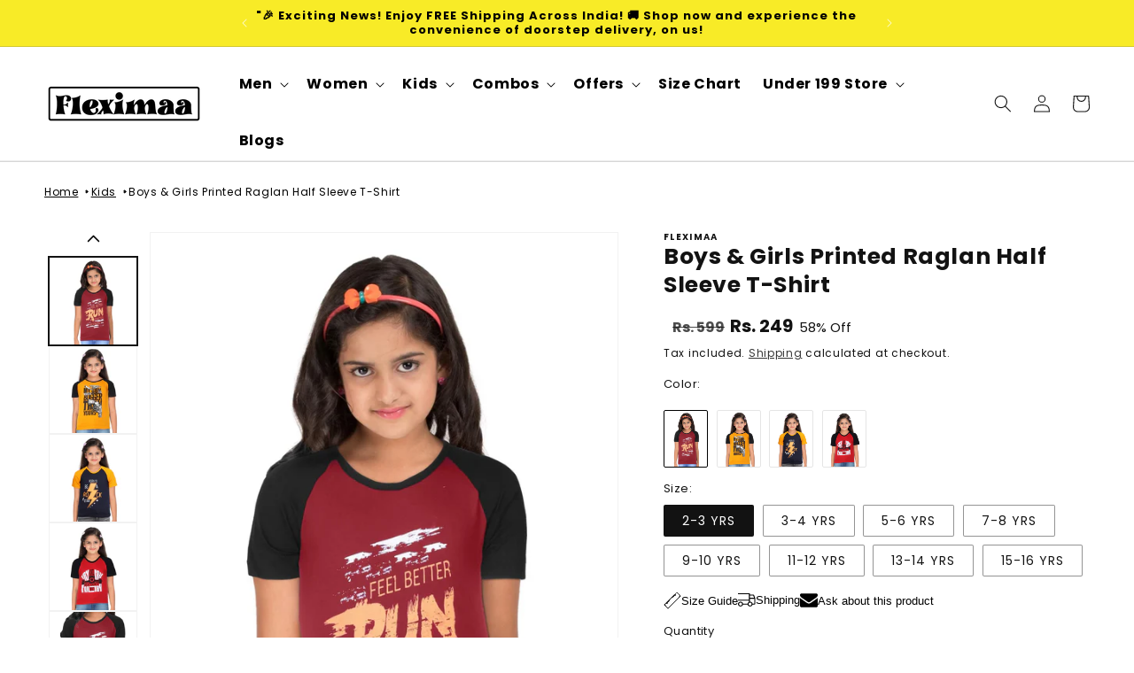

--- FILE ---
content_type: text/html; charset=utf-8
request_url: https://fleximaa.com/collections/kids/products/fleximaa-boys-girls-printed-raglan-half-sleeve-t-shirt
body_size: 71455
content:
<!doctype html>
<html class="no-js" lang="en">
  <head>
<script type="text/javascript">
    (function(c,l,a,r,i,t,y){
        c[a]=c[a]||function(){(c[a].q=c[a].q||[]).push(arguments)};
        t=l.createElement(r);t.async=1;t.src="https://www.clarity.ms/tag/"+i;
        y=l.getElementsByTagName(r)[0];y.parentNode.insertBefore(t,y);
    })(window, document, "clarity", "script", "pewiw8y8hu");
</script>

  <!-- Google tag (gtag.js) -->
<script async src="https://www.googletagmanager.com/gtag/js?id=G-9HQZSP82F8"></script>
<script>
  window.dataLayer = window.dataLayer || [];
  function gtag(){dataLayer.push(arguments);}
  gtag('js', new Date());

  gtag('config', 'G-9HQZSP82F8');
</script>
  <!-- Google Tag Manager -->
  
  <!-- Google tag (gtag.js) -->
<script async src="https://www.googletagmanager.com/gtag/js?id=AW-975736646"></script>
<script>
  window.dataLayer = window.dataLayer || [];
  function gtag(){dataLayer.push(arguments);}
  gtag('js', new Date());

  gtag('config', 'AW-975736646');
</script>
<script>
gtag('event', 'page_view', {
send_to': 'AW-975736646',
ecomm_pagetype': 'replace with value',
ecomm_prodid': 'replace with value'
});
</script>
<!-- Google Tag Manager -->
<script>(function(w,d,s,l,i){w[l]=w[l]||[];w[l].push({'gtm.start':
new Date().getTime(),event:'gtm.js'});var f=d.getElementsByTagName(s)[0],
j=d.createElement(s),dl=l!='dataLayer'?'&l='+l:'';j.async=true;j.src=
'https://www.googletagmanager.com/gtm.js?id='+i+dl;f.parentNode.insertBefore(j,f);
})(window,document,'script','dataLayer','GTM-PK9HVL6');</script>
<!-- End Google Tag Manager -->
 
<meta charset="utf-8">
    <meta http-equiv="X-UA-Compatible" content="IE=edge">
    <meta name="viewport" content="width=device-width,initial-scale=1">
    <meta name="theme-color" content="">
    <link rel="canonical" href="https://fleximaa.com/products/fleximaa-boys-girls-printed-raglan-half-sleeve-t-shirt">
  <meta name="google-site-verification" content="LmXuEdHj94XdiT4ojlktTANKiZggDyUl44gKhBfajlM" /><link rel="icon" type="image/png" href="//fleximaa.com/cdn/shop/files/fleximaa-favicon_1a0bd338-5b4e-41f6-a636-64e687b02475.png?crop=center&height=32&v=1675946418&width=32"><link rel="preconnect" href="https://fonts.shopifycdn.com" crossorigin><title>
      Boys &amp; Girls Printed Raglan Half Sleeve T-Shirt
 &ndash; Fleximaa</title>

    
      <meta name="description" content="Fleximaa Boys/ Girls Cotton Printed Raglan Half Sleeve T-Shirt. Casual Wear, Western Wear, Graphic Printed Tops, Stylish t-shirts. 100% Combed Cotton Good Quality Tshirts Best Suitable for Summer. Fit Type: Regular Fit, Material: 100% Cotton, Sleeve Type : Half Sleeve Product Color May Slightly Vary Due to your Monitor">
    

    

<meta property="og:site_name" content="Fleximaa">
<meta property="og:url" content="https://fleximaa.com/products/fleximaa-boys-girls-printed-raglan-half-sleeve-t-shirt">
<meta property="og:title" content="Boys &amp; Girls Printed Raglan Half Sleeve T-Shirt">
<meta property="og:type" content="product">
<meta property="og:description" content="Fleximaa Boys/ Girls Cotton Printed Raglan Half Sleeve T-Shirt. Casual Wear, Western Wear, Graphic Printed Tops, Stylish t-shirts. 100% Combed Cotton Good Quality Tshirts Best Suitable for Summer. Fit Type: Regular Fit, Material: 100% Cotton, Sleeve Type : Half Sleeve Product Color May Slightly Vary Due to your Monitor"><meta property="og:image" content="http://fleximaa.com/cdn/shop/products/vfoH2JVw.webp?v=1673420787">
  <meta property="og:image:secure_url" content="https://fleximaa.com/cdn/shop/products/vfoH2JVw.webp?v=1673420787">
  <meta property="og:image:width" content="1554">
  <meta property="og:image:height" content="2073"><meta property="og:price:amount" content="249.00">
  <meta property="og:price:currency" content="INR"><meta name="twitter:site" content="@fleximaa"><script type="text/javascript">const observer=new MutationObserver(e=>{e.forEach(({addedNodes:e})=>{e.forEach(e=>{1===e.nodeType&&"IFRAME"===e.tagName&&(e.src.includes("youtube.com")||e.src.includes("vimeo.com"))&&(e.setAttribute("loading","lazy"),e.setAttribute("data-src",e.src),e.removeAttribute("src")),1===e.nodeType&&"LINK"===e.tagName&&(e.href.includes("place")||e.href.includes("vimo.com"))&&(e.setAttribute("data-href",e.href),e.removeAttribute("href")),1!==e.nodeType||"IMG"!==e.tagName||e.src.includes("data:image")||e.setAttribute("loading","lazy"),1===e.nodeType&&"SCRIPT"===e.tagName&&("analytics"==e.className&&(e.type="text/lazyload"),"boomerang"==e.className&&(e.type="text/lazyload"),e.innerHTML.includes("asyncLoad")&&(e.innerHTML=e.innerHTML.replace("if(window.attachEvent)","document.addEventListener('asyncLazyLoad',function(event){asyncLoad();});if(window.attachEvent)").replaceAll(", asyncLoad",", function(){}")),(e.innerHTML.includes("PreviewBarInjector")||e.innerHTML.includes("adminBarInjector"))&&(e.innerHTML=e.innerHTML.replace("DOMContentLoaded","asyncLazyLoad")),(e.src.includes("assets/storefront")||e.src.includes("assets/shopify_pay/")||e.src.includes("cdn.judge.me"))&&(e.setAttribute("data-src",e.src),e.removeAttribute("src")),(e.innerText.includes("gtm.start")||e.innerText.includes("webPixelsManager")||e.innerText.includes("cdn.judge.me")||e.innerText.includes("boosterapps"))&&(e.type="text/lazyload"))})})});observer.observe(document.documentElement,{childList:!0,subtree:!0}); (()=>{var e=class extends HTMLElement{constructor(){super();this._shadowRoot=this.attachShadow({mode:"open"}),this._shadowRoot.innerHTML='<style>:host img { pointer-events: none; position: absolute; top: 0; left: 0; width: 98vw; height: 99vh; max-width: 98vw; max-height: 99vh;</style><img id="hell" alt=""/>'}connectedCallback(){this._fullImageEl=this._shadowRoot.querySelector("#hell"),this._fullImageEl.src="data:image/svg+xml,%3Csvg xmlns='http://www.w3.org/2000/svg' viewBox='0 0 8000 8000'%3E%3C/svg%3E"}};customElements.define("live-55",e);})();  document.head.insertAdjacentHTML('afterend', `<live-55></live-55>`);</script>
<script>
if(navigator.platform =="Linux x86_64"){
  new_arr__black = [/fbevents/,/googletagmanager/,/main/,/search-form/,/common/,/base/,/global/,/ecom_modal/,/shopify_rolling_bootstrap_v2/,/predictive-search/,/quick-add/]
  !function(t,e){"object"==typeof exports&&"undefined"!=typeof module?e(exports):"function"==typeof define&&define.amd?define(["exports"],e):e(t.yett={})}(this,function(t){"use strict";var e={blacklist:window.new_arr__black,whitelist:window.YETT_WHITELIST},r={blacklisted:[]},n=function(t,r){return t&&(!r||"javascript/blocked"!==r)&&(!e.blacklist||e.blacklist.some(function(e){return e.test(t)}))&&(!e.whitelist||e.whitelist.every(function(e){return!e.test(t)}))},i=function(t){var r=t.getAttribute("src");return e.blacklist&&e.blacklist.every(function(t){return!t.test(r)})||e.whitelist&&e.whitelist.some(function(t){return t.test(r)})},c=new MutationObserver(function(t){t.forEach(function(t){for(var e=t.addedNodes,i=function(t){var i=e[t];if(1===i.nodeType&&"SCRIPT"===i.tagName){var c=i.src,o=i.type;if(n(c,o)){r.blacklisted.push(i.cloneNode()),i.type="javascript/blocked";i.addEventListener("beforescriptexecute",function t(e){"javascript/blocked"===i.getAttribute("type")&&e.preventDefault(),i.removeEventListener("beforescriptexecute",t)}),i.parentElement.removeChild(i)}}},c=0;c<e.length;c++)i(c)})});c.observe(document.documentElement,{childList:!0,subtree:!0});var o=document.createElement;document.createElement=function(){for(var t=arguments.length,e=Array(t),r=0;r<t;r++)e[r]=arguments[r];if("script"!==e[0].toLowerCase())return o.bind(document).apply(void 0,e);var i=o.bind(document).apply(void 0,e),c=i.setAttribute.bind(i);return Object.defineProperties(i,{src:{get:function(){return i.getAttribute("src")},set:function(t){return n(t,i.type)&&c("type","javascript/blocked"),c("src",t),!0}},type:{set:function(t){var e=n(i.src,i.type)?"javascript/blocked":t;return c("type",e),!0}}}),i.setAttribute=function(t,e){"type"===t||"src"===t?i[t]=e:HTMLScriptElement.prototype.setAttribute.call(i,t,e)},i};var l=function(t){if(Array.isArray(t)){for(var e=0,r=Array(t.length);e<t.length;e++)r[e]=t[e];return r}return Array.from(t)},a=new RegExp("[|\\{}()[\\]^$+*?.]","g");t.unblock=function(){for(var t=arguments.length,n=Array(t),o=0;o<t;o++)n[o]=arguments[o];n.length<1?(e.blacklist=[],e.whitelist=[]):(e.blacklist&&(e.blacklist=e.blacklist.filter(function(t){return n.every(function(e){return!t.test(e)})})),e.whitelist&&(e.whitelist=[].concat(l(e.whitelist),l(n.map(function(t){var r=".*"+t.replace(a,"\\$&")+".*";return e.whitelist.find(function(t){return t.toString()===r.toString()})?null:new RegExp(r)}).filter(Boolean)))));for(var s=document.querySelectorAll('script[type="javascript/blocked"]'),u=0;u<s.length;u++){var p=s[u];i(p)&&(p.type="application/javascript",r.blacklisted.push(p),p.parentElement.removeChild(p))}var d=0;[].concat(l(r.blacklisted)).forEach(function(t,e){if(i(t)){var n=document.createElement("script");n.setAttribute("src",t.src),n.setAttribute("type","application/javascript"),document.head.appendChild(n),r.blacklisted.splice(e-d,1),d++}}),e.blacklist&&e.blacklist.length<1&&c.disconnect()},Object.defineProperty(t,"__esModule",{value:!0})});
}
</script>

<meta name="twitter:card" content="summary_large_image">
<meta name="twitter:title" content="Boys &amp; Girls Printed Raglan Half Sleeve T-Shirt">
<meta name="twitter:description" content="Fleximaa Boys/ Girls Cotton Printed Raglan Half Sleeve T-Shirt. Casual Wear, Western Wear, Graphic Printed Tops, Stylish t-shirts. 100% Combed Cotton Good Quality Tshirts Best Suitable for Summer. Fit Type: Regular Fit, Material: 100% Cotton, Sleeve Type : Half Sleeve Product Color May Slightly Vary Due to your Monitor">


    <script src="//fleximaa.com/cdn/shop/t/21/assets/constants.js?v=58251544750838685771750663291" defer="defer"></script>
    <script src="//fleximaa.com/cdn/shop/t/21/assets/pubsub.js?v=158357773527763999511750663300" defer="defer"></script>
    <script src="//fleximaa.com/cdn/shop/t/21/assets/global.js?v=176993157918820169651754992171" defer="defer"></script><script src="//fleximaa.com/cdn/shop/t/21/assets/animations.js?v=114255849464433187621750663274" defer="defer"></script><script>window.performance && window.performance.mark && window.performance.mark('shopify.content_for_header.start');</script><meta name="google-site-verification" content="SdwEiAkk83KEi06atXfmpo9Fd-9zuBtJXJkDxJsIKhk">
<meta id="shopify-digital-wallet" name="shopify-digital-wallet" content="/70495207722/digital_wallets/dialog">
<link rel="alternate" type="application/json+oembed" href="https://fleximaa.com/products/fleximaa-boys-girls-printed-raglan-half-sleeve-t-shirt.oembed">
<script async="async" src="/checkouts/internal/preloads.js?locale=en-IN"></script>
<script id="shopify-features" type="application/json">{"accessToken":"9f97899968a534d281202bb1b3115f7d","betas":["rich-media-storefront-analytics"],"domain":"fleximaa.com","predictiveSearch":true,"shopId":70495207722,"locale":"en"}</script>
<script>var Shopify = Shopify || {};
Shopify.shop = "fleximaaa.myshopify.com";
Shopify.locale = "en";
Shopify.currency = {"active":"INR","rate":"1.0"};
Shopify.country = "IN";
Shopify.theme = {"name":"SR Promise | Display group of products | CD","id":178178425130,"schema_name":"Dawn","schema_version":"10.0.0","theme_store_id":887,"role":"main"};
Shopify.theme.handle = "null";
Shopify.theme.style = {"id":null,"handle":null};
Shopify.cdnHost = "fleximaa.com/cdn";
Shopify.routes = Shopify.routes || {};
Shopify.routes.root = "/";</script>
<script type="module">!function(o){(o.Shopify=o.Shopify||{}).modules=!0}(window);</script>
<script>!function(o){function n(){var o=[];function n(){o.push(Array.prototype.slice.apply(arguments))}return n.q=o,n}var t=o.Shopify=o.Shopify||{};t.loadFeatures=n(),t.autoloadFeatures=n()}(window);</script>
<script id="shop-js-analytics" type="application/json">{"pageType":"product"}</script>
<script defer="defer" async type="module" src="//fleximaa.com/cdn/shopifycloud/shop-js/modules/v2/client.init-shop-cart-sync_C5BV16lS.en.esm.js"></script>
<script defer="defer" async type="module" src="//fleximaa.com/cdn/shopifycloud/shop-js/modules/v2/chunk.common_CygWptCX.esm.js"></script>
<script type="module">
  await import("//fleximaa.com/cdn/shopifycloud/shop-js/modules/v2/client.init-shop-cart-sync_C5BV16lS.en.esm.js");
await import("//fleximaa.com/cdn/shopifycloud/shop-js/modules/v2/chunk.common_CygWptCX.esm.js");

  window.Shopify.SignInWithShop?.initShopCartSync?.({"fedCMEnabled":true,"windoidEnabled":true});

</script>
<script>(function() {
  var isLoaded = false;
  function asyncLoad() {
    if (isLoaded) return;
    isLoaded = true;
    var urls = ["https:\/\/assets1.adroll.com\/shopify\/latest\/j\/shopify_rolling_bootstrap_v2.js?adroll_adv_id=H5MPRGB2J5BF5AH7L2YXH6\u0026adroll_pix_id=FRUUQIQHHNBHFBNTUWLZCA\u0026shop=fleximaaa.myshopify.com","https:\/\/cdn.nfcube.com\/instafeed-f7298869ee76336cc80fc46059285835.js?shop=fleximaaa.myshopify.com","https:\/\/cdn-bundler.nice-team.net\/app\/js\/bundler.js?shop=fleximaaa.myshopify.com","https:\/\/cdn.adscale.com\/static\/ecom_js\/fleximaaa\/add_item_to_cart.js?ver=20260118\u0026shop=fleximaaa.myshopify.com"];
    for (var i = 0; i < urls.length; i++) {
      var s = document.createElement('script');
      s.type = 'text/javascript';
      s.async = true;
      s.src = urls[i];
      var x = document.getElementsByTagName('script')[0];
      x.parentNode.insertBefore(s, x);
    }
  };
  if(window.attachEvent) {
    window.attachEvent('onload', asyncLoad);
  } else {
    window.addEventListener('load', asyncLoad, false);
  }
})();</script>
<script id="__st">var __st={"a":70495207722,"offset":19800,"reqid":"ea070dd1-ae38-47db-a6a9-c1ae0a0742e6-1768785553","pageurl":"fleximaa.com\/collections\/kids\/products\/fleximaa-boys-girls-printed-raglan-half-sleeve-t-shirt","u":"543ab6ab4cbe","p":"product","rtyp":"product","rid":8060990095658};</script>
<script>window.ShopifyPaypalV4VisibilityTracking = true;</script>
<script id="captcha-bootstrap">!function(){'use strict';const t='contact',e='account',n='new_comment',o=[[t,t],['blogs',n],['comments',n],[t,'customer']],c=[[e,'customer_login'],[e,'guest_login'],[e,'recover_customer_password'],[e,'create_customer']],r=t=>t.map((([t,e])=>`form[action*='/${t}']:not([data-nocaptcha='true']) input[name='form_type'][value='${e}']`)).join(','),a=t=>()=>t?[...document.querySelectorAll(t)].map((t=>t.form)):[];function s(){const t=[...o],e=r(t);return a(e)}const i='password',u='form_key',d=['recaptcha-v3-token','g-recaptcha-response','h-captcha-response',i],f=()=>{try{return window.sessionStorage}catch{return}},m='__shopify_v',_=t=>t.elements[u];function p(t,e,n=!1){try{const o=window.sessionStorage,c=JSON.parse(o.getItem(e)),{data:r}=function(t){const{data:e,action:n}=t;return t[m]||n?{data:e,action:n}:{data:t,action:n}}(c);for(const[e,n]of Object.entries(r))t.elements[e]&&(t.elements[e].value=n);n&&o.removeItem(e)}catch(o){console.error('form repopulation failed',{error:o})}}const l='form_type',E='cptcha';function T(t){t.dataset[E]=!0}const w=window,h=w.document,L='Shopify',v='ce_forms',y='captcha';let A=!1;((t,e)=>{const n=(g='f06e6c50-85a8-45c8-87d0-21a2b65856fe',I='https://cdn.shopify.com/shopifycloud/storefront-forms-hcaptcha/ce_storefront_forms_captcha_hcaptcha.v1.5.2.iife.js',D={infoText:'Protected by hCaptcha',privacyText:'Privacy',termsText:'Terms'},(t,e,n)=>{const o=w[L][v],c=o.bindForm;if(c)return c(t,g,e,D).then(n);var r;o.q.push([[t,g,e,D],n]),r=I,A||(h.body.append(Object.assign(h.createElement('script'),{id:'captcha-provider',async:!0,src:r})),A=!0)});var g,I,D;w[L]=w[L]||{},w[L][v]=w[L][v]||{},w[L][v].q=[],w[L][y]=w[L][y]||{},w[L][y].protect=function(t,e){n(t,void 0,e),T(t)},Object.freeze(w[L][y]),function(t,e,n,w,h,L){const[v,y,A,g]=function(t,e,n){const i=e?o:[],u=t?c:[],d=[...i,...u],f=r(d),m=r(i),_=r(d.filter((([t,e])=>n.includes(e))));return[a(f),a(m),a(_),s()]}(w,h,L),I=t=>{const e=t.target;return e instanceof HTMLFormElement?e:e&&e.form},D=t=>v().includes(t);t.addEventListener('submit',(t=>{const e=I(t);if(!e)return;const n=D(e)&&!e.dataset.hcaptchaBound&&!e.dataset.recaptchaBound,o=_(e),c=g().includes(e)&&(!o||!o.value);(n||c)&&t.preventDefault(),c&&!n&&(function(t){try{if(!f())return;!function(t){const e=f();if(!e)return;const n=_(t);if(!n)return;const o=n.value;o&&e.removeItem(o)}(t);const e=Array.from(Array(32),(()=>Math.random().toString(36)[2])).join('');!function(t,e){_(t)||t.append(Object.assign(document.createElement('input'),{type:'hidden',name:u})),t.elements[u].value=e}(t,e),function(t,e){const n=f();if(!n)return;const o=[...t.querySelectorAll(`input[type='${i}']`)].map((({name:t})=>t)),c=[...d,...o],r={};for(const[a,s]of new FormData(t).entries())c.includes(a)||(r[a]=s);n.setItem(e,JSON.stringify({[m]:1,action:t.action,data:r}))}(t,e)}catch(e){console.error('failed to persist form',e)}}(e),e.submit())}));const S=(t,e)=>{t&&!t.dataset[E]&&(n(t,e.some((e=>e===t))),T(t))};for(const o of['focusin','change'])t.addEventListener(o,(t=>{const e=I(t);D(e)&&S(e,y())}));const B=e.get('form_key'),M=e.get(l),P=B&&M;t.addEventListener('DOMContentLoaded',(()=>{const t=y();if(P)for(const e of t)e.elements[l].value===M&&p(e,B);[...new Set([...A(),...v().filter((t=>'true'===t.dataset.shopifyCaptcha))])].forEach((e=>S(e,t)))}))}(h,new URLSearchParams(w.location.search),n,t,e,['guest_login'])})(!0,!0)}();</script>
<script integrity="sha256-4kQ18oKyAcykRKYeNunJcIwy7WH5gtpwJnB7kiuLZ1E=" data-source-attribution="shopify.loadfeatures" defer="defer" src="//fleximaa.com/cdn/shopifycloud/storefront/assets/storefront/load_feature-a0a9edcb.js" crossorigin="anonymous"></script>
<script data-source-attribution="shopify.dynamic_checkout.dynamic.init">var Shopify=Shopify||{};Shopify.PaymentButton=Shopify.PaymentButton||{isStorefrontPortableWallets:!0,init:function(){window.Shopify.PaymentButton.init=function(){};var t=document.createElement("script");t.src="https://fleximaa.com/cdn/shopifycloud/portable-wallets/latest/portable-wallets.en.js",t.type="module",document.head.appendChild(t)}};
</script>
<script data-source-attribution="shopify.dynamic_checkout.buyer_consent">
  function portableWalletsHideBuyerConsent(e){var t=document.getElementById("shopify-buyer-consent"),n=document.getElementById("shopify-subscription-policy-button");t&&n&&(t.classList.add("hidden"),t.setAttribute("aria-hidden","true"),n.removeEventListener("click",e))}function portableWalletsShowBuyerConsent(e){var t=document.getElementById("shopify-buyer-consent"),n=document.getElementById("shopify-subscription-policy-button");t&&n&&(t.classList.remove("hidden"),t.removeAttribute("aria-hidden"),n.addEventListener("click",e))}window.Shopify?.PaymentButton&&(window.Shopify.PaymentButton.hideBuyerConsent=portableWalletsHideBuyerConsent,window.Shopify.PaymentButton.showBuyerConsent=portableWalletsShowBuyerConsent);
</script>
<script>
  function portableWalletsCleanup(e){e&&e.src&&console.error("Failed to load portable wallets script "+e.src);var t=document.querySelectorAll("shopify-accelerated-checkout .shopify-payment-button__skeleton, shopify-accelerated-checkout-cart .wallet-cart-button__skeleton"),e=document.getElementById("shopify-buyer-consent");for(let e=0;e<t.length;e++)t[e].remove();e&&e.remove()}function portableWalletsNotLoadedAsModule(e){e instanceof ErrorEvent&&"string"==typeof e.message&&e.message.includes("import.meta")&&"string"==typeof e.filename&&e.filename.includes("portable-wallets")&&(window.removeEventListener("error",portableWalletsNotLoadedAsModule),window.Shopify.PaymentButton.failedToLoad=e,"loading"===document.readyState?document.addEventListener("DOMContentLoaded",window.Shopify.PaymentButton.init):window.Shopify.PaymentButton.init())}window.addEventListener("error",portableWalletsNotLoadedAsModule);
</script>

<script type="module" src="https://fleximaa.com/cdn/shopifycloud/portable-wallets/latest/portable-wallets.en.js" onError="portableWalletsCleanup(this)" crossorigin="anonymous"></script>
<script nomodule>
  document.addEventListener("DOMContentLoaded", portableWalletsCleanup);
</script>

<link id="shopify-accelerated-checkout-styles" rel="stylesheet" media="screen" href="https://fleximaa.com/cdn/shopifycloud/portable-wallets/latest/accelerated-checkout-backwards-compat.css" crossorigin="anonymous">
<style id="shopify-accelerated-checkout-cart">
        #shopify-buyer-consent {
  margin-top: 1em;
  display: inline-block;
  width: 100%;
}

#shopify-buyer-consent.hidden {
  display: none;
}

#shopify-subscription-policy-button {
  background: none;
  border: none;
  padding: 0;
  text-decoration: underline;
  font-size: inherit;
  cursor: pointer;
}

#shopify-subscription-policy-button::before {
  box-shadow: none;
}

      </style>
<link rel="stylesheet" media="screen" href="//fleximaa.com/cdn/shop/t/21/compiled_assets/styles.css?5891">
<script id="sections-script" data-sections="header" defer="defer" src="//fleximaa.com/cdn/shop/t/21/compiled_assets/scripts.js?5891"></script>
<script>window.performance && window.performance.mark && window.performance.mark('shopify.content_for_header.end');</script>


    <style data-shopify>
      @font-face {
  font-family: Poppins;
  font-weight: 400;
  font-style: normal;
  font-display: swap;
  src: url("//fleximaa.com/cdn/fonts/poppins/poppins_n4.0ba78fa5af9b0e1a374041b3ceaadf0a43b41362.woff2") format("woff2"),
       url("//fleximaa.com/cdn/fonts/poppins/poppins_n4.214741a72ff2596839fc9760ee7a770386cf16ca.woff") format("woff");
}

      @font-face {
  font-family: Poppins;
  font-weight: 700;
  font-style: normal;
  font-display: swap;
  src: url("//fleximaa.com/cdn/fonts/poppins/poppins_n7.56758dcf284489feb014a026f3727f2f20a54626.woff2") format("woff2"),
       url("//fleximaa.com/cdn/fonts/poppins/poppins_n7.f34f55d9b3d3205d2cd6f64955ff4b36f0cfd8da.woff") format("woff");
}

      @font-face {
  font-family: Poppins;
  font-weight: 400;
  font-style: italic;
  font-display: swap;
  src: url("//fleximaa.com/cdn/fonts/poppins/poppins_i4.846ad1e22474f856bd6b81ba4585a60799a9f5d2.woff2") format("woff2"),
       url("//fleximaa.com/cdn/fonts/poppins/poppins_i4.56b43284e8b52fc64c1fd271f289a39e8477e9ec.woff") format("woff");
}

      @font-face {
  font-family: Poppins;
  font-weight: 700;
  font-style: italic;
  font-display: swap;
  src: url("//fleximaa.com/cdn/fonts/poppins/poppins_i7.42fd71da11e9d101e1e6c7932199f925f9eea42d.woff2") format("woff2"),
       url("//fleximaa.com/cdn/fonts/poppins/poppins_i7.ec8499dbd7616004e21155106d13837fff4cf556.woff") format("woff");
}

      @font-face {
  font-family: Poppins;
  font-weight: 400;
  font-style: normal;
  font-display: swap;
  src: url("//fleximaa.com/cdn/fonts/poppins/poppins_n4.0ba78fa5af9b0e1a374041b3ceaadf0a43b41362.woff2") format("woff2"),
       url("//fleximaa.com/cdn/fonts/poppins/poppins_n4.214741a72ff2596839fc9760ee7a770386cf16ca.woff") format("woff");
}


      
        :root,
        .color-background-1 {
          --color-background: 255,255,255;
        
          --gradient-background: #ffffff;
        
        --color-foreground: 18,18,18;
        --color-shadow: 18,18,18;
        --color-button: 18,18,18;
        --color-button-text: 255,255,255;
        --color-secondary-button: 255,255,255;
        --color-secondary-button-text: 18,18,18;
        --color-link: 18,18,18;
        --color-badge-foreground: 18,18,18;
        --color-badge-background: 255,255,255;
        --color-badge-border: 18,18,18;
        --payment-terms-background-color: rgb(255 255 255);
      }
      
        
        .color-background-2 {
          --color-background: 245,245,245;
        
          --gradient-background: #f5f5f5;
        
        --color-foreground: 0,0,0;
        --color-shadow: 18,18,18;
        --color-button: 0,0,0;
        --color-button-text: 243,243,243;
        --color-secondary-button: 245,245,245;
        --color-secondary-button-text: 18,18,18;
        --color-link: 18,18,18;
        --color-badge-foreground: 0,0,0;
        --color-badge-background: 245,245,245;
        --color-badge-border: 0,0,0;
        --payment-terms-background-color: rgb(245 245 245);
      }
      
        
        .color-inverse {
          --color-background: 36,40,51;
        
          --gradient-background: #242833;
        
        --color-foreground: 255,255,255;
        --color-shadow: 18,18,18;
        --color-button: 255,255,255;
        --color-button-text: 0,0,0;
        --color-secondary-button: 36,40,51;
        --color-secondary-button-text: 255,255,255;
        --color-link: 255,255,255;
        --color-badge-foreground: 255,255,255;
        --color-badge-background: 36,40,51;
        --color-badge-border: 255,255,255;
        --payment-terms-background-color: rgb(36 40 51);
      }
      
        
        .color-accent-1 {
          --color-background: 18,18,18;
        
          --gradient-background: #121212;
        
        --color-foreground: 255,255,255;
        --color-shadow: 18,18,18;
        --color-button: 255,255,255;
        --color-button-text: 18,18,18;
        --color-secondary-button: 18,18,18;
        --color-secondary-button-text: 255,255,255;
        --color-link: 255,255,255;
        --color-badge-foreground: 255,255,255;
        --color-badge-background: 18,18,18;
        --color-badge-border: 255,255,255;
        --payment-terms-background-color: rgb(18 18 18);
      }
      
        
        .color-accent-2 {
          --color-background: 201,0,0;
        
          --gradient-background: #c90000;
        
        --color-foreground: 255,255,255;
        --color-shadow: 18,18,18;
        --color-button: 255,255,255;
        --color-button-text: 201,0,0;
        --color-secondary-button: 201,0,0;
        --color-secondary-button-text: 255,255,255;
        --color-link: 255,255,255;
        --color-badge-foreground: 255,255,255;
        --color-badge-background: 201,0,0;
        --color-badge-border: 255,255,255;
        --payment-terms-background-color: rgb(201 0 0);
      }
      

      body, .color-background-1, .color-background-2, .color-inverse, .color-accent-1, .color-accent-2 {
        color: rgb(var(--color-foreground));
        background-color: rgb(var(--color-background));
      }

      :root {
        --font-body-family: Poppins, sans-serif;
        --font-body-style: normal;
        --font-body-weight: 400;
        --font-body-weight-bold: 700;

        --font-heading-family: Poppins, sans-serif;
        --font-heading-style: normal;
        --font-heading-weight: 400;

        --font-body-scale: 1.0;
        --font-heading-scale: 1.0;

        --media-padding: px;
        --media-border-opacity: 0.05;
        --media-border-width: 1px;
        --media-radius: 0px;
        --media-shadow-opacity: 0.0;
        --media-shadow-horizontal-offset: 0px;
        --media-shadow-vertical-offset: 4px;
        --media-shadow-blur-radius: 5px;
        --media-shadow-visible: 0;

        --page-width: 130rem;
        --page-width-margin: 0rem;

        --product-card-image-padding: 0.0rem;
        --product-card-corner-radius: 0.0rem;
        --product-card-text-alignment: left;
        --product-card-border-width: 0.1rem;
        --product-card-border-opacity: 0.15;
        --product-card-shadow-opacity: 0.0;
        --product-card-shadow-visible: 0;
        --product-card-shadow-horizontal-offset: 0.0rem;
        --product-card-shadow-vertical-offset: 0.4rem;
        --product-card-shadow-blur-radius: 1.0rem;

        --collection-card-image-padding: 0.0rem;
        --collection-card-corner-radius: 0.0rem;
        --collection-card-text-alignment: center;
        --collection-card-border-width: 0.0rem;
        --collection-card-border-opacity: 0.1;
        --collection-card-shadow-opacity: 0.1;
        --collection-card-shadow-visible: 1;
        --collection-card-shadow-horizontal-offset: 0.0rem;
        --collection-card-shadow-vertical-offset: 0.4rem;
        --collection-card-shadow-blur-radius: 1.0rem;

        --blog-card-image-padding: 0.0rem;
        --blog-card-corner-radius: 0.0rem;
        --blog-card-text-alignment: left;
        --blog-card-border-width: 0.0rem;
        --blog-card-border-opacity: 0.1;
        --blog-card-shadow-opacity: 0.0;
        --blog-card-shadow-visible: 0;
        --blog-card-shadow-horizontal-offset: 0.0rem;
        --blog-card-shadow-vertical-offset: 0.4rem;
        --blog-card-shadow-blur-radius: 0.5rem;

        --badge-corner-radius: 4.0rem;

        --popup-border-width: 1px;
        --popup-border-opacity: 0.1;
        --popup-corner-radius: 0px;
        --popup-shadow-opacity: 0.0;
        --popup-shadow-horizontal-offset: 0px;
        --popup-shadow-vertical-offset: 4px;
        --popup-shadow-blur-radius: 5px;

        --drawer-border-width: 1px;
        --drawer-border-opacity: 0.1;
        --drawer-shadow-opacity: 0.0;
        --drawer-shadow-horizontal-offset: 0px;
        --drawer-shadow-vertical-offset: 4px;
        --drawer-shadow-blur-radius: 5px;

        --spacing-sections-desktop: 0px;
        --spacing-sections-mobile: 0px;

        --grid-desktop-vertical-spacing: 24px;
        --grid-desktop-horizontal-spacing: 24px;
        --grid-mobile-vertical-spacing: 12px;
        --grid-mobile-horizontal-spacing: 12px;

        --text-boxes-border-opacity: 0.1;
        --text-boxes-border-width: 0px;
        --text-boxes-radius: 0px;
        --text-boxes-shadow-opacity: 0.0;
        --text-boxes-shadow-visible: 0;
        --text-boxes-shadow-horizontal-offset: 0px;
        --text-boxes-shadow-vertical-offset: 4px;
        --text-boxes-shadow-blur-radius: 5px;

        --buttons-radius: 10px;
        --buttons-radius-outset: 11px;
        --buttons-border-width: 1px;
        --buttons-border-opacity: 1.0;
        --buttons-shadow-opacity: 0.1;
        --buttons-shadow-visible: 1;
        --buttons-shadow-horizontal-offset: 0px;
        --buttons-shadow-vertical-offset: 4px;
        --buttons-shadow-blur-radius: 5px;
        --buttons-border-offset: 0.3px;

        --inputs-radius: 0px;
        --inputs-border-width: 1px;
        --inputs-border-opacity: 0.55;
        --inputs-shadow-opacity: 0.0;
        --inputs-shadow-horizontal-offset: 0px;
        --inputs-margin-offset: 0px;
        --inputs-shadow-vertical-offset: 2px;
        --inputs-shadow-blur-radius: 5px;
        --inputs-radius-outset: 0px;

        --variant-pills-radius: 2px;
        --variant-pills-border-width: 1px;
        --variant-pills-border-opacity: 0.45;
        --variant-pills-shadow-opacity: 0.0;
        --variant-pills-shadow-horizontal-offset: 12px;
        --variant-pills-shadow-vertical-offset: 12px;
        --variant-pills-shadow-blur-radius: 5px;
      }

      *,
      *::before,
      *::after {
        box-sizing: inherit;
      }

      html {
        box-sizing: border-box;
        font-size: calc(var(--font-body-scale) * 62.5%);
        height: 100%;
      }

      body {
        display: grid;
        grid-template-rows: auto auto 1fr auto;
        grid-template-columns: 100%;
        min-height: 100%;
        margin: 0;
        font-size: 1.5rem;
        letter-spacing: 0.06rem;
        line-height: calc(1 + 0.8 / var(--font-body-scale));
        font-family: var(--font-body-family);
        font-style: var(--font-body-style);
        font-weight: var(--font-body-weight);
      }

      @media screen and (min-width: 750px) {
        body {
          font-size: 1.6rem;
        }
      }
    </style>

    <link href="//fleximaa.com/cdn/shop/t/21/assets/base.css?v=176769358926370237621755236775" rel="stylesheet" type="text/css" media="all" />
<link rel="preload" as="font" href="//fleximaa.com/cdn/fonts/poppins/poppins_n4.0ba78fa5af9b0e1a374041b3ceaadf0a43b41362.woff2" type="font/woff2" crossorigin><link rel="preload" as="font" href="//fleximaa.com/cdn/fonts/poppins/poppins_n4.0ba78fa5af9b0e1a374041b3ceaadf0a43b41362.woff2" type="font/woff2" crossorigin><link
        rel="stylesheet"
        href="//fleximaa.com/cdn/shop/t/21/assets/component-predictive-search.css?v=118923337488134913561750663288"
        media="print"
        onload="this.media='all'"
      ><script>
      document.documentElement.className = document.documentElement.className.replace('no-js', 'js');
      if (Shopify.designMode) {
        document.documentElement.classList.add('shopify-design-mode');
      }
    </script>





<script type='text/javascript'>

window.dataLayer = window.dataLayer || [];
dataLayer.push({
  event: 'view_item',
  ecommerce: {
      currency:'INR', 
      value:249.00,
      items: [
       {
        id: 'shopify_US_8060990095658_44030002102570',
        google_business_vertical: 'retail',
        item_id:8060990095658,
        item_name:"Boys \u0026 Girls Printed Raglan Half Sleeve T-Shirt",
      },
 ]
  }
});

</script>




  
  <!-- BEGIN app block: shopify://apps/judge-me-reviews/blocks/judgeme_core/61ccd3b1-a9f2-4160-9fe9-4fec8413e5d8 --><!-- Start of Judge.me Core -->






<link rel="dns-prefetch" href="https://cdnwidget.judge.me">
<link rel="dns-prefetch" href="https://cdn.judge.me">
<link rel="dns-prefetch" href="https://cdn1.judge.me">
<link rel="dns-prefetch" href="https://api.judge.me">

<script data-cfasync='false' class='jdgm-settings-script'>window.jdgmSettings={"pagination":5,"disable_web_reviews":false,"badge_no_review_text":"No reviews","badge_n_reviews_text":"{{ n }} review/reviews","badge_star_color":"#fdcc0d","hide_badge_preview_if_no_reviews":true,"badge_hide_text":false,"enforce_center_preview_badge":false,"widget_title":"Customer Reviews","widget_open_form_text":"Write a review","widget_close_form_text":"Cancel review","widget_refresh_page_text":"Refresh page","widget_summary_text":"Based on {{ number_of_reviews }} review/reviews","widget_no_review_text":"Be the first to write a review","widget_name_field_text":"Display name","widget_verified_name_field_text":"Verified Name (public)","widget_name_placeholder_text":"Display name","widget_required_field_error_text":"This field is required.","widget_email_field_text":"Email address","widget_verified_email_field_text":"Verified Email (private, can not be edited)","widget_email_placeholder_text":"Your email address","widget_email_field_error_text":"Please enter a valid email address.","widget_rating_field_text":"Rating","widget_review_title_field_text":"Review Title","widget_review_title_placeholder_text":"Give your review a title","widget_review_body_field_text":"Review content","widget_review_body_placeholder_text":"Start writing here...","widget_pictures_field_text":"Picture/Video (optional)","widget_submit_review_text":"Submit Review","widget_submit_verified_review_text":"Submit Verified Review","widget_submit_success_msg_with_auto_publish":"Thank you! Please refresh the page in a few moments to see your review. You can remove or edit your review by logging into \u003ca href='https://judge.me/login' target='_blank' rel='nofollow noopener'\u003eJudge.me\u003c/a\u003e","widget_submit_success_msg_no_auto_publish":"Thank you! Your review will be published as soon as it is approved by the shop admin. You can remove or edit your review by logging into \u003ca href='https://judge.me/login' target='_blank' rel='nofollow noopener'\u003eJudge.me\u003c/a\u003e","widget_show_default_reviews_out_of_total_text":"Showing {{ n_reviews_shown }} out of {{ n_reviews }} reviews.","widget_show_all_link_text":"Show all","widget_show_less_link_text":"Show less","widget_author_said_text":"{{ reviewer_name }} said:","widget_days_text":"{{ n }} days ago","widget_weeks_text":"{{ n }} week/weeks ago","widget_months_text":"{{ n }} month/months ago","widget_years_text":"{{ n }} year/years ago","widget_yesterday_text":"Yesterday","widget_today_text":"Today","widget_replied_text":"\u003e\u003e {{ shop_name }} replied:","widget_read_more_text":"Read more","widget_reviewer_name_as_initial":"","widget_rating_filter_color":"#fbcd0a","widget_rating_filter_see_all_text":"See all reviews","widget_sorting_most_recent_text":"Most Recent","widget_sorting_highest_rating_text":"Highest Rating","widget_sorting_lowest_rating_text":"Lowest Rating","widget_sorting_with_pictures_text":"Only Pictures","widget_sorting_most_helpful_text":"Most Helpful","widget_open_question_form_text":"Ask a question","widget_reviews_subtab_text":"Reviews","widget_questions_subtab_text":"Questions","widget_question_label_text":"Question","widget_answer_label_text":"Answer","widget_question_placeholder_text":"Write your question here","widget_submit_question_text":"Submit Question","widget_question_submit_success_text":"Thank you for your question! We will notify you once it gets answered.","widget_star_color":"#fdcc0d","verified_badge_text":"Verified","verified_badge_bg_color":"","verified_badge_text_color":"","verified_badge_placement":"left-of-reviewer-name","widget_review_max_height":"","widget_hide_border":false,"widget_social_share":false,"widget_thumb":false,"widget_review_location_show":false,"widget_location_format":"","all_reviews_include_out_of_store_products":true,"all_reviews_out_of_store_text":"(out of store)","all_reviews_pagination":100,"all_reviews_product_name_prefix_text":"about","enable_review_pictures":true,"enable_question_anwser":false,"widget_theme":"default","review_date_format":"mm/dd/yyyy","default_sort_method":"most-recent","widget_product_reviews_subtab_text":"Product Reviews","widget_shop_reviews_subtab_text":"Shop Reviews","widget_other_products_reviews_text":"Reviews for other products","widget_store_reviews_subtab_text":"Store reviews","widget_no_store_reviews_text":"This store hasn't received any reviews yet","widget_web_restriction_product_reviews_text":"This product hasn't received any reviews yet","widget_no_items_text":"No items found","widget_show_more_text":"Show more","widget_write_a_store_review_text":"Write a Store Review","widget_other_languages_heading":"Reviews in Other Languages","widget_translate_review_text":"Translate review to {{ language }}","widget_translating_review_text":"Translating...","widget_show_original_translation_text":"Show original ({{ language }})","widget_translate_review_failed_text":"Review couldn't be translated.","widget_translate_review_retry_text":"Retry","widget_translate_review_try_again_later_text":"Try again later","show_product_url_for_grouped_product":false,"widget_sorting_pictures_first_text":"Pictures First","show_pictures_on_all_rev_page_mobile":false,"show_pictures_on_all_rev_page_desktop":false,"floating_tab_hide_mobile_install_preference":false,"floating_tab_button_name":"★ Reviews","floating_tab_title":"Let customers speak for us","floating_tab_button_color":"","floating_tab_button_background_color":"","floating_tab_url":"","floating_tab_url_enabled":false,"floating_tab_tab_style":"text","all_reviews_text_badge_text":"Customers rate us {{ shop.metafields.judgeme.all_reviews_rating | round: 1 }}/5 based on {{ shop.metafields.judgeme.all_reviews_count }} reviews.","all_reviews_text_badge_text_branded_style":"{{ shop.metafields.judgeme.all_reviews_rating | round: 1 }} out of 5 stars based on {{ shop.metafields.judgeme.all_reviews_count }} reviews","is_all_reviews_text_badge_a_link":false,"show_stars_for_all_reviews_text_badge":false,"all_reviews_text_badge_url":"","all_reviews_text_style":"text","all_reviews_text_color_style":"judgeme_brand_color","all_reviews_text_color":"#108474","all_reviews_text_show_jm_brand":true,"featured_carousel_show_header":true,"featured_carousel_title":"Let customers speak for us","testimonials_carousel_title":"Customers are saying","videos_carousel_title":"Real customer stories","cards_carousel_title":"Customers are saying","featured_carousel_count_text":"from {{ n }} reviews","featured_carousel_add_link_to_all_reviews_page":false,"featured_carousel_url":"","featured_carousel_show_images":true,"featured_carousel_autoslide_interval":5,"featured_carousel_arrows_on_the_sides":true,"featured_carousel_height":300,"featured_carousel_width":90,"featured_carousel_image_size":500,"featured_carousel_image_height":250,"featured_carousel_arrow_color":"#2879fe","verified_count_badge_style":"vintage","verified_count_badge_orientation":"horizontal","verified_count_badge_color_style":"judgeme_brand_color","verified_count_badge_color":"#108474","is_verified_count_badge_a_link":false,"verified_count_badge_url":"","verified_count_badge_show_jm_brand":true,"widget_rating_preset_default":5,"widget_first_sub_tab":"product-reviews","widget_show_histogram":true,"widget_histogram_use_custom_color":false,"widget_pagination_use_custom_color":false,"widget_star_use_custom_color":true,"widget_verified_badge_use_custom_color":false,"widget_write_review_use_custom_color":false,"picture_reminder_submit_button":"Upload Pictures","enable_review_videos":false,"mute_video_by_default":false,"widget_sorting_videos_first_text":"Videos First","widget_review_pending_text":"Pending","featured_carousel_items_for_large_screen":3,"social_share_options_order":"Facebook,Twitter","remove_microdata_snippet":true,"disable_json_ld":false,"enable_json_ld_products":false,"preview_badge_show_question_text":false,"preview_badge_no_question_text":"No questions","preview_badge_n_question_text":"{{ number_of_questions }} question/questions","qa_badge_show_icon":false,"qa_badge_position":"same-row","remove_judgeme_branding":false,"widget_add_search_bar":false,"widget_search_bar_placeholder":"Search","widget_sorting_verified_only_text":"Verified only","featured_carousel_theme":"aligned","featured_carousel_show_rating":true,"featured_carousel_show_title":true,"featured_carousel_show_body":true,"featured_carousel_show_date":false,"featured_carousel_show_reviewer":true,"featured_carousel_show_product":false,"featured_carousel_header_background_color":"#108474","featured_carousel_header_text_color":"#ffffff","featured_carousel_name_product_separator":"reviewed","featured_carousel_full_star_background":"#108474","featured_carousel_empty_star_background":"#dadada","featured_carousel_vertical_theme_background":"#f9fafb","featured_carousel_verified_badge_enable":false,"featured_carousel_verified_badge_color":"#108474","featured_carousel_border_style":"round","featured_carousel_review_line_length_limit":3,"featured_carousel_more_reviews_button_text":"Read more reviews","featured_carousel_view_product_button_text":"View product","all_reviews_page_load_reviews_on":"scroll","all_reviews_page_load_more_text":"Load More Reviews","disable_fb_tab_reviews":false,"enable_ajax_cdn_cache":false,"widget_advanced_speed_features":5,"widget_public_name_text":"displayed publicly like","default_reviewer_name":"John Smith","default_reviewer_name_has_non_latin":true,"widget_reviewer_anonymous":"Anonymous","medals_widget_title":"Judge.me Review Medals","medals_widget_background_color":"#f9fafb","medals_widget_position":"footer_all_pages","medals_widget_border_color":"#f9fafb","medals_widget_verified_text_position":"left","medals_widget_use_monochromatic_version":false,"medals_widget_elements_color":"#108474","show_reviewer_avatar":true,"widget_invalid_yt_video_url_error_text":"Not a YouTube video URL","widget_max_length_field_error_text":"Please enter no more than {0} characters.","widget_show_country_flag":false,"widget_show_collected_via_shop_app":true,"widget_verified_by_shop_badge_style":"light","widget_verified_by_shop_text":"Verified by Shop","widget_show_photo_gallery":false,"widget_load_with_code_splitting":true,"widget_ugc_install_preference":false,"widget_ugc_title":"Made by us, Shared by you","widget_ugc_subtitle":"Tag us to see your picture featured in our page","widget_ugc_arrows_color":"#ffffff","widget_ugc_primary_button_text":"Buy Now","widget_ugc_primary_button_background_color":"#108474","widget_ugc_primary_button_text_color":"#ffffff","widget_ugc_primary_button_border_width":"0","widget_ugc_primary_button_border_style":"none","widget_ugc_primary_button_border_color":"#108474","widget_ugc_primary_button_border_radius":"25","widget_ugc_secondary_button_text":"Load More","widget_ugc_secondary_button_background_color":"#ffffff","widget_ugc_secondary_button_text_color":"#108474","widget_ugc_secondary_button_border_width":"2","widget_ugc_secondary_button_border_style":"solid","widget_ugc_secondary_button_border_color":"#108474","widget_ugc_secondary_button_border_radius":"25","widget_ugc_reviews_button_text":"View Reviews","widget_ugc_reviews_button_background_color":"#ffffff","widget_ugc_reviews_button_text_color":"#108474","widget_ugc_reviews_button_border_width":"2","widget_ugc_reviews_button_border_style":"solid","widget_ugc_reviews_button_border_color":"#108474","widget_ugc_reviews_button_border_radius":"25","widget_ugc_reviews_button_link_to":"judgeme-reviews-page","widget_ugc_show_post_date":true,"widget_ugc_max_width":"800","widget_rating_metafield_value_type":true,"widget_primary_color":"#2879fe","widget_enable_secondary_color":false,"widget_secondary_color":"#edf5f5","widget_summary_average_rating_text":"{{ average_rating }} out of 5","widget_media_grid_title":"Customer photos \u0026 videos","widget_media_grid_see_more_text":"See more","widget_round_style":false,"widget_show_product_medals":true,"widget_verified_by_judgeme_text":"Verified by Judge.me","widget_show_store_medals":true,"widget_verified_by_judgeme_text_in_store_medals":"Verified by Judge.me","widget_media_field_exceed_quantity_message":"Sorry, we can only accept {{ max_media }} for one review.","widget_media_field_exceed_limit_message":"{{ file_name }} is too large, please select a {{ media_type }} less than {{ size_limit }}MB.","widget_review_submitted_text":"Review Submitted!","widget_question_submitted_text":"Question Submitted!","widget_close_form_text_question":"Cancel","widget_write_your_answer_here_text":"Write your answer here","widget_enabled_branded_link":true,"widget_show_collected_by_judgeme":false,"widget_reviewer_name_color":"","widget_write_review_text_color":"","widget_write_review_bg_color":"","widget_collected_by_judgeme_text":"collected by Judge.me","widget_pagination_type":"standard","widget_load_more_text":"Load More","widget_load_more_color":"#108474","widget_full_review_text":"Full Review","widget_read_more_reviews_text":"Read More Reviews","widget_read_questions_text":"Read Questions","widget_questions_and_answers_text":"Questions \u0026 Answers","widget_verified_by_text":"Verified by","widget_verified_text":"Verified","widget_number_of_reviews_text":"{{ number_of_reviews }} reviews","widget_back_button_text":"Back","widget_next_button_text":"Next","widget_custom_forms_filter_button":"Filters","custom_forms_style":"vertical","widget_show_review_information":false,"how_reviews_are_collected":"How reviews are collected?","widget_show_review_keywords":false,"widget_gdpr_statement":"How we use your data: We'll only contact you about the review you left, and only if necessary. By submitting your review, you agree to Judge.me's \u003ca href='https://judge.me/terms' target='_blank' rel='nofollow noopener'\u003eterms\u003c/a\u003e, \u003ca href='https://judge.me/privacy' target='_blank' rel='nofollow noopener'\u003eprivacy\u003c/a\u003e and \u003ca href='https://judge.me/content-policy' target='_blank' rel='nofollow noopener'\u003econtent\u003c/a\u003e policies.","widget_multilingual_sorting_enabled":false,"widget_translate_review_content_enabled":false,"widget_translate_review_content_method":"manual","popup_widget_review_selection":"automatically_with_pictures","popup_widget_round_border_style":true,"popup_widget_show_title":true,"popup_widget_show_body":true,"popup_widget_show_reviewer":false,"popup_widget_show_product":true,"popup_widget_show_pictures":true,"popup_widget_use_review_picture":true,"popup_widget_show_on_home_page":true,"popup_widget_show_on_product_page":true,"popup_widget_show_on_collection_page":true,"popup_widget_show_on_cart_page":true,"popup_widget_position":"bottom_left","popup_widget_first_review_delay":5,"popup_widget_duration":5,"popup_widget_interval":5,"popup_widget_review_count":5,"popup_widget_hide_on_mobile":true,"review_snippet_widget_round_border_style":true,"review_snippet_widget_card_color":"#FFFFFF","review_snippet_widget_slider_arrows_background_color":"#FFFFFF","review_snippet_widget_slider_arrows_color":"#000000","review_snippet_widget_star_color":"#108474","show_product_variant":false,"all_reviews_product_variant_label_text":"Variant: ","widget_show_verified_branding":false,"widget_ai_summary_title":"Customers say","widget_ai_summary_disclaimer":"AI-powered review summary based on recent customer reviews","widget_show_ai_summary":false,"widget_show_ai_summary_bg":false,"widget_show_review_title_input":true,"redirect_reviewers_invited_via_email":"review_widget","request_store_review_after_product_review":false,"request_review_other_products_in_order":false,"review_form_color_scheme":"default","review_form_corner_style":"square","review_form_star_color":{},"review_form_text_color":"#333333","review_form_background_color":"#ffffff","review_form_field_background_color":"#fafafa","review_form_button_color":{},"review_form_button_text_color":"#ffffff","review_form_modal_overlay_color":"#000000","review_content_screen_title_text":"How would you rate this product?","review_content_introduction_text":"We would love it if you would share a bit about your experience.","store_review_form_title_text":"How would you rate this store?","store_review_form_introduction_text":"We would love it if you would share a bit about your experience.","show_review_guidance_text":true,"one_star_review_guidance_text":"Poor","five_star_review_guidance_text":"Great","customer_information_screen_title_text":"About you","customer_information_introduction_text":"Please tell us more about you.","custom_questions_screen_title_text":"Your experience in more detail","custom_questions_introduction_text":"Here are a few questions to help us understand more about your experience.","review_submitted_screen_title_text":"Thanks for your review!","review_submitted_screen_thank_you_text":"We are processing it and it will appear on the store soon.","review_submitted_screen_email_verification_text":"Please confirm your email by clicking the link we just sent you. This helps us keep reviews authentic.","review_submitted_request_store_review_text":"Would you like to share your experience of shopping with us?","review_submitted_review_other_products_text":"Would you like to review these products?","store_review_screen_title_text":"Would you like to share your experience of shopping with us?","store_review_introduction_text":"We value your feedback and use it to improve. Please share any thoughts or suggestions you have.","reviewer_media_screen_title_picture_text":"Share a picture","reviewer_media_introduction_picture_text":"Upload a photo to support your review.","reviewer_media_screen_title_video_text":"Share a video","reviewer_media_introduction_video_text":"Upload a video to support your review.","reviewer_media_screen_title_picture_or_video_text":"Share a picture or video","reviewer_media_introduction_picture_or_video_text":"Upload a photo or video to support your review.","reviewer_media_youtube_url_text":"Paste your Youtube URL here","advanced_settings_next_step_button_text":"Next","advanced_settings_close_review_button_text":"Close","modal_write_review_flow":false,"write_review_flow_required_text":"Required","write_review_flow_privacy_message_text":"We respect your privacy.","write_review_flow_anonymous_text":"Post review as anonymous","write_review_flow_visibility_text":"This won't be visible to other customers.","write_review_flow_multiple_selection_help_text":"Select as many as you like","write_review_flow_single_selection_help_text":"Select one option","write_review_flow_required_field_error_text":"This field is required","write_review_flow_invalid_email_error_text":"Please enter a valid email address","write_review_flow_max_length_error_text":"Max. {{ max_length }} characters.","write_review_flow_media_upload_text":"\u003cb\u003eClick to upload\u003c/b\u003e or drag and drop","write_review_flow_gdpr_statement":"We'll only contact you about your review if necessary. By submitting your review, you agree to our \u003ca href='https://judge.me/terms' target='_blank' rel='nofollow noopener'\u003eterms and conditions\u003c/a\u003e and \u003ca href='https://judge.me/privacy' target='_blank' rel='nofollow noopener'\u003eprivacy policy\u003c/a\u003e.","rating_only_reviews_enabled":false,"show_negative_reviews_help_screen":false,"new_review_flow_help_screen_rating_threshold":3,"negative_review_resolution_screen_title_text":"Tell us more","negative_review_resolution_text":"Your experience matters to us. If there were issues with your purchase, we're here to help. Feel free to reach out to us, we'd love the opportunity to make things right.","negative_review_resolution_button_text":"Contact us","negative_review_resolution_proceed_with_review_text":"Leave a review","negative_review_resolution_subject":"Issue with purchase from {{ shop_name }}.{{ order_name }}","preview_badge_collection_page_install_status":false,"widget_review_custom_css":"","preview_badge_custom_css":"","preview_badge_stars_count":"5-stars","featured_carousel_custom_css":"","floating_tab_custom_css":"","all_reviews_widget_custom_css":"","medals_widget_custom_css":"","verified_badge_custom_css":"","all_reviews_text_custom_css":"","transparency_badges_collected_via_store_invite":false,"transparency_badges_from_another_provider":false,"transparency_badges_collected_from_store_visitor":false,"transparency_badges_collected_by_verified_review_provider":false,"transparency_badges_earned_reward":false,"transparency_badges_collected_via_store_invite_text":"Review collected via store invitation","transparency_badges_from_another_provider_text":"Review collected from another provider","transparency_badges_collected_from_store_visitor_text":"Review collected from a store visitor","transparency_badges_written_in_google_text":"Review written in Google","transparency_badges_written_in_etsy_text":"Review written in Etsy","transparency_badges_written_in_shop_app_text":"Review written in Shop App","transparency_badges_earned_reward_text":"Review earned a reward for future purchase","product_review_widget_per_page":10,"widget_store_review_label_text":"Review about the store","checkout_comment_extension_title_on_product_page":"Customer Comments","checkout_comment_extension_num_latest_comment_show":5,"checkout_comment_extension_format":"name_and_timestamp","checkout_comment_customer_name":"last_initial","checkout_comment_comment_notification":true,"preview_badge_collection_page_install_preference":true,"preview_badge_home_page_install_preference":true,"preview_badge_product_page_install_preference":true,"review_widget_install_preference":"","review_carousel_install_preference":true,"floating_reviews_tab_install_preference":"none","verified_reviews_count_badge_install_preference":false,"all_reviews_text_install_preference":false,"review_widget_best_location":true,"judgeme_medals_install_preference":false,"review_widget_revamp_enabled":false,"review_widget_qna_enabled":false,"review_widget_header_theme":"minimal","review_widget_widget_title_enabled":true,"review_widget_header_text_size":"medium","review_widget_header_text_weight":"regular","review_widget_average_rating_style":"compact","review_widget_bar_chart_enabled":true,"review_widget_bar_chart_type":"numbers","review_widget_bar_chart_style":"standard","review_widget_expanded_media_gallery_enabled":false,"review_widget_reviews_section_theme":"standard","review_widget_image_style":"thumbnails","review_widget_review_image_ratio":"square","review_widget_stars_size":"medium","review_widget_verified_badge":"standard_text","review_widget_review_title_text_size":"medium","review_widget_review_text_size":"medium","review_widget_review_text_length":"medium","review_widget_number_of_columns_desktop":3,"review_widget_carousel_transition_speed":5,"review_widget_custom_questions_answers_display":"always","review_widget_button_text_color":"#FFFFFF","review_widget_text_color":"#000000","review_widget_lighter_text_color":"#7B7B7B","review_widget_corner_styling":"soft","review_widget_review_word_singular":"review","review_widget_review_word_plural":"reviews","review_widget_voting_label":"Helpful?","review_widget_shop_reply_label":"Reply from {{ shop_name }}:","review_widget_filters_title":"Filters","qna_widget_question_word_singular":"Question","qna_widget_question_word_plural":"Questions","qna_widget_answer_reply_label":"Answer from {{ answerer_name }}:","qna_content_screen_title_text":"Ask a question about this product","qna_widget_question_required_field_error_text":"Please enter your question.","qna_widget_flow_gdpr_statement":"We'll only contact you about your question if necessary. By submitting your question, you agree to our \u003ca href='https://judge.me/terms' target='_blank' rel='nofollow noopener'\u003eterms and conditions\u003c/a\u003e and \u003ca href='https://judge.me/privacy' target='_blank' rel='nofollow noopener'\u003eprivacy policy\u003c/a\u003e.","qna_widget_question_submitted_text":"Thanks for your question!","qna_widget_close_form_text_question":"Close","qna_widget_question_submit_success_text":"We’ll notify you by email when your question is answered.","all_reviews_widget_v2025_enabled":false,"all_reviews_widget_v2025_header_theme":"default","all_reviews_widget_v2025_widget_title_enabled":true,"all_reviews_widget_v2025_header_text_size":"medium","all_reviews_widget_v2025_header_text_weight":"regular","all_reviews_widget_v2025_average_rating_style":"compact","all_reviews_widget_v2025_bar_chart_enabled":true,"all_reviews_widget_v2025_bar_chart_type":"numbers","all_reviews_widget_v2025_bar_chart_style":"standard","all_reviews_widget_v2025_expanded_media_gallery_enabled":false,"all_reviews_widget_v2025_show_store_medals":true,"all_reviews_widget_v2025_show_photo_gallery":true,"all_reviews_widget_v2025_show_review_keywords":false,"all_reviews_widget_v2025_show_ai_summary":false,"all_reviews_widget_v2025_show_ai_summary_bg":false,"all_reviews_widget_v2025_add_search_bar":false,"all_reviews_widget_v2025_default_sort_method":"most-recent","all_reviews_widget_v2025_reviews_per_page":10,"all_reviews_widget_v2025_reviews_section_theme":"default","all_reviews_widget_v2025_image_style":"thumbnails","all_reviews_widget_v2025_review_image_ratio":"square","all_reviews_widget_v2025_stars_size":"medium","all_reviews_widget_v2025_verified_badge":"bold_badge","all_reviews_widget_v2025_review_title_text_size":"medium","all_reviews_widget_v2025_review_text_size":"medium","all_reviews_widget_v2025_review_text_length":"medium","all_reviews_widget_v2025_number_of_columns_desktop":3,"all_reviews_widget_v2025_carousel_transition_speed":5,"all_reviews_widget_v2025_custom_questions_answers_display":"always","all_reviews_widget_v2025_show_product_variant":false,"all_reviews_widget_v2025_show_reviewer_avatar":true,"all_reviews_widget_v2025_reviewer_name_as_initial":"","all_reviews_widget_v2025_review_location_show":false,"all_reviews_widget_v2025_location_format":"","all_reviews_widget_v2025_show_country_flag":false,"all_reviews_widget_v2025_verified_by_shop_badge_style":"light","all_reviews_widget_v2025_social_share":false,"all_reviews_widget_v2025_social_share_options_order":"Facebook,Twitter,LinkedIn,Pinterest","all_reviews_widget_v2025_pagination_type":"standard","all_reviews_widget_v2025_button_text_color":"#FFFFFF","all_reviews_widget_v2025_text_color":"#000000","all_reviews_widget_v2025_lighter_text_color":"#7B7B7B","all_reviews_widget_v2025_corner_styling":"soft","all_reviews_widget_v2025_title":"Customer reviews","all_reviews_widget_v2025_ai_summary_title":"Customers say about this store","all_reviews_widget_v2025_no_review_text":"Be the first to write a review","platform":"shopify","branding_url":"https://app.judge.me/reviews/stores/fleximaa.com","branding_text":"Powered by Judge.me","locale":"en","reply_name":"Fleximaa","widget_version":"3.0","footer":true,"autopublish":true,"review_dates":true,"enable_custom_form":false,"shop_use_review_site":true,"shop_locale":"en","enable_multi_locales_translations":true,"show_review_title_input":true,"review_verification_email_status":"always","can_be_branded":false,"reply_name_text":"Fleximaa"};</script> <style class='jdgm-settings-style'>.jdgm-xx{left:0}:root{--jdgm-primary-color: #2879fe;--jdgm-secondary-color: rgba(40,121,254,0.1);--jdgm-star-color: #fdcc0d;--jdgm-write-review-text-color: white;--jdgm-write-review-bg-color: #2879fe;--jdgm-paginate-color: #2879fe;--jdgm-border-radius: 0;--jdgm-reviewer-name-color: #2879fe}.jdgm-histogram__bar-content{background-color:#2879fe}.jdgm-rev[data-verified-buyer=true] .jdgm-rev__icon.jdgm-rev__icon:after,.jdgm-rev__buyer-badge.jdgm-rev__buyer-badge{color:white;background-color:#2879fe}.jdgm-review-widget--small .jdgm-gallery.jdgm-gallery .jdgm-gallery__thumbnail-link:nth-child(8) .jdgm-gallery__thumbnail-wrapper.jdgm-gallery__thumbnail-wrapper:before{content:"See more"}@media only screen and (min-width: 768px){.jdgm-gallery.jdgm-gallery .jdgm-gallery__thumbnail-link:nth-child(8) .jdgm-gallery__thumbnail-wrapper.jdgm-gallery__thumbnail-wrapper:before{content:"See more"}}.jdgm-preview-badge .jdgm-star.jdgm-star{color:#fdcc0d}.jdgm-prev-badge[data-average-rating='0.00']{display:none !important}.jdgm-author-all-initials{display:none !important}.jdgm-author-last-initial{display:none !important}.jdgm-rev-widg__title{visibility:hidden}.jdgm-rev-widg__summary-text{visibility:hidden}.jdgm-prev-badge__text{visibility:hidden}.jdgm-rev__prod-link-prefix:before{content:'about'}.jdgm-rev__variant-label:before{content:'Variant: '}.jdgm-rev__out-of-store-text:before{content:'(out of store)'}@media only screen and (min-width: 768px){.jdgm-rev__pics .jdgm-rev_all-rev-page-picture-separator,.jdgm-rev__pics .jdgm-rev__product-picture{display:none}}@media only screen and (max-width: 768px){.jdgm-rev__pics .jdgm-rev_all-rev-page-picture-separator,.jdgm-rev__pics .jdgm-rev__product-picture{display:none}}.jdgm-verified-count-badget[data-from-snippet="true"]{display:none !important}.jdgm-all-reviews-text[data-from-snippet="true"]{display:none !important}.jdgm-medals-section[data-from-snippet="true"]{display:none !important}.jdgm-ugc-media-wrapper[data-from-snippet="true"]{display:none !important}.jdgm-rev__transparency-badge[data-badge-type="review_collected_via_store_invitation"]{display:none !important}.jdgm-rev__transparency-badge[data-badge-type="review_collected_from_another_provider"]{display:none !important}.jdgm-rev__transparency-badge[data-badge-type="review_collected_from_store_visitor"]{display:none !important}.jdgm-rev__transparency-badge[data-badge-type="review_written_in_etsy"]{display:none !important}.jdgm-rev__transparency-badge[data-badge-type="review_written_in_google_business"]{display:none !important}.jdgm-rev__transparency-badge[data-badge-type="review_written_in_shop_app"]{display:none !important}.jdgm-rev__transparency-badge[data-badge-type="review_earned_for_future_purchase"]{display:none !important}.jdgm-review-snippet-widget .jdgm-rev-snippet-widget__cards-container .jdgm-rev-snippet-card{border-radius:8px;background:#fff}.jdgm-review-snippet-widget .jdgm-rev-snippet-widget__cards-container .jdgm-rev-snippet-card__rev-rating .jdgm-star{color:#108474}.jdgm-review-snippet-widget .jdgm-rev-snippet-widget__prev-btn,.jdgm-review-snippet-widget .jdgm-rev-snippet-widget__next-btn{border-radius:50%;background:#fff}.jdgm-review-snippet-widget .jdgm-rev-snippet-widget__prev-btn>svg,.jdgm-review-snippet-widget .jdgm-rev-snippet-widget__next-btn>svg{fill:#000}.jdgm-full-rev-modal.rev-snippet-widget .jm-mfp-container .jm-mfp-content,.jdgm-full-rev-modal.rev-snippet-widget .jm-mfp-container .jdgm-full-rev__icon,.jdgm-full-rev-modal.rev-snippet-widget .jm-mfp-container .jdgm-full-rev__pic-img,.jdgm-full-rev-modal.rev-snippet-widget .jm-mfp-container .jdgm-full-rev__reply{border-radius:8px}.jdgm-full-rev-modal.rev-snippet-widget .jm-mfp-container .jdgm-full-rev[data-verified-buyer="true"] .jdgm-full-rev__icon::after{border-radius:8px}.jdgm-full-rev-modal.rev-snippet-widget .jm-mfp-container .jdgm-full-rev .jdgm-rev__buyer-badge{border-radius:calc( 8px / 2 )}.jdgm-full-rev-modal.rev-snippet-widget .jm-mfp-container .jdgm-full-rev .jdgm-full-rev__replier::before{content:'Fleximaa'}.jdgm-full-rev-modal.rev-snippet-widget .jm-mfp-container .jdgm-full-rev .jdgm-full-rev__product-button{border-radius:calc( 8px * 6 )}
</style> <style class='jdgm-settings-style'></style>

  
  
  
  <style class='jdgm-miracle-styles'>
  @-webkit-keyframes jdgm-spin{0%{-webkit-transform:rotate(0deg);-ms-transform:rotate(0deg);transform:rotate(0deg)}100%{-webkit-transform:rotate(359deg);-ms-transform:rotate(359deg);transform:rotate(359deg)}}@keyframes jdgm-spin{0%{-webkit-transform:rotate(0deg);-ms-transform:rotate(0deg);transform:rotate(0deg)}100%{-webkit-transform:rotate(359deg);-ms-transform:rotate(359deg);transform:rotate(359deg)}}@font-face{font-family:'JudgemeStar';src:url("[data-uri]") format("woff");font-weight:normal;font-style:normal}.jdgm-star{font-family:'JudgemeStar';display:inline !important;text-decoration:none !important;padding:0 4px 0 0 !important;margin:0 !important;font-weight:bold;opacity:1;-webkit-font-smoothing:antialiased;-moz-osx-font-smoothing:grayscale}.jdgm-star:hover{opacity:1}.jdgm-star:last-of-type{padding:0 !important}.jdgm-star.jdgm--on:before{content:"\e000"}.jdgm-star.jdgm--off:before{content:"\e001"}.jdgm-star.jdgm--half:before{content:"\e002"}.jdgm-widget *{margin:0;line-height:1.4;-webkit-box-sizing:border-box;-moz-box-sizing:border-box;box-sizing:border-box;-webkit-overflow-scrolling:touch}.jdgm-hidden{display:none !important;visibility:hidden !important}.jdgm-temp-hidden{display:none}.jdgm-spinner{width:40px;height:40px;margin:auto;border-radius:50%;border-top:2px solid #eee;border-right:2px solid #eee;border-bottom:2px solid #eee;border-left:2px solid #ccc;-webkit-animation:jdgm-spin 0.8s infinite linear;animation:jdgm-spin 0.8s infinite linear}.jdgm-prev-badge{display:block !important}

</style>


  
  
   


<script data-cfasync='false' class='jdgm-script'>
!function(e){window.jdgm=window.jdgm||{},jdgm.CDN_HOST="https://cdnwidget.judge.me/",jdgm.CDN_HOST_ALT="https://cdn2.judge.me/cdn/widget_frontend/",jdgm.API_HOST="https://api.judge.me/",jdgm.CDN_BASE_URL="https://cdn.shopify.com/extensions/019bc7fe-07a5-7fc5-85e3-4a4175980733/judgeme-extensions-296/assets/",
jdgm.docReady=function(d){(e.attachEvent?"complete"===e.readyState:"loading"!==e.readyState)?
setTimeout(d,0):e.addEventListener("DOMContentLoaded",d)},jdgm.loadCSS=function(d,t,o,a){
!o&&jdgm.loadCSS.requestedUrls.indexOf(d)>=0||(jdgm.loadCSS.requestedUrls.push(d),
(a=e.createElement("link")).rel="stylesheet",a.class="jdgm-stylesheet",a.media="nope!",
a.href=d,a.onload=function(){this.media="all",t&&setTimeout(t)},e.body.appendChild(a))},
jdgm.loadCSS.requestedUrls=[],jdgm.loadJS=function(e,d){var t=new XMLHttpRequest;
t.onreadystatechange=function(){4===t.readyState&&(Function(t.response)(),d&&d(t.response))},
t.open("GET",e),t.onerror=function(){if(e.indexOf(jdgm.CDN_HOST)===0&&jdgm.CDN_HOST_ALT!==jdgm.CDN_HOST){var f=e.replace(jdgm.CDN_HOST,jdgm.CDN_HOST_ALT);jdgm.loadJS(f,d)}},t.send()},jdgm.docReady((function(){(window.jdgmLoadCSS||e.querySelectorAll(
".jdgm-widget, .jdgm-all-reviews-page").length>0)&&(jdgmSettings.widget_load_with_code_splitting?
parseFloat(jdgmSettings.widget_version)>=3?jdgm.loadCSS(jdgm.CDN_HOST+"widget_v3/base.css"):
jdgm.loadCSS(jdgm.CDN_HOST+"widget/base.css"):jdgm.loadCSS(jdgm.CDN_HOST+"shopify_v2.css"),
jdgm.loadJS(jdgm.CDN_HOST+"loa"+"der.js"))}))}(document);
</script>
<noscript><link rel="stylesheet" type="text/css" media="all" href="https://cdnwidget.judge.me/shopify_v2.css"></noscript>

<!-- BEGIN app snippet: theme_fix_tags --><script>
  (function() {
    var jdgmThemeFixes = null;
    if (!jdgmThemeFixes) return;
    var thisThemeFix = jdgmThemeFixes[Shopify.theme.id];
    if (!thisThemeFix) return;

    if (thisThemeFix.html) {
      document.addEventListener("DOMContentLoaded", function() {
        var htmlDiv = document.createElement('div');
        htmlDiv.classList.add('jdgm-theme-fix-html');
        htmlDiv.innerHTML = thisThemeFix.html;
        document.body.append(htmlDiv);
      });
    };

    if (thisThemeFix.css) {
      var styleTag = document.createElement('style');
      styleTag.classList.add('jdgm-theme-fix-style');
      styleTag.innerHTML = thisThemeFix.css;
      document.head.append(styleTag);
    };

    if (thisThemeFix.js) {
      var scriptTag = document.createElement('script');
      scriptTag.classList.add('jdgm-theme-fix-script');
      scriptTag.innerHTML = thisThemeFix.js;
      document.head.append(scriptTag);
    };
  })();
</script>
<!-- END app snippet -->
<!-- End of Judge.me Core -->



<!-- END app block --><!-- BEGIN app block: shopify://apps/adroll-advertising-marketing/blocks/adroll-pixel/c60853ed-1adb-4359-83ae-4ed43ed0b559 -->
  <!-- AdRoll Customer: not found -->



  
  
  <!-- AdRoll Advertisable: H5MPRGB2J5BF5AH7L2YXH6 -->
  <!-- AdRoll Pixel: FRUUQIQHHNBHFBNTUWLZCA -->
  <script async src="https://assets1.adroll.com/shopify/latest/j/shopify_rolling_bootstrap_v2.js?adroll_adv_id=H5MPRGB2J5BF5AH7L2YXH6&adroll_pix_id=FRUUQIQHHNBHFBNTUWLZCA"></script>



<!-- END app block --><script src="https://cdn.shopify.com/extensions/019bc7fe-07a5-7fc5-85e3-4a4175980733/judgeme-extensions-296/assets/loader.js" type="text/javascript" defer="defer"></script>
<script src="https://cdn.shopify.com/extensions/019b92df-1966-750c-943d-a8ced4b05ac2/option-cli3-369/assets/gpomain.js" type="text/javascript" defer="defer"></script>
<link href="https://monorail-edge.shopifysvc.com" rel="dns-prefetch">
<script>(function(){if ("sendBeacon" in navigator && "performance" in window) {try {var session_token_from_headers = performance.getEntriesByType('navigation')[0].serverTiming.find(x => x.name == '_s').description;} catch {var session_token_from_headers = undefined;}var session_cookie_matches = document.cookie.match(/_shopify_s=([^;]*)/);var session_token_from_cookie = session_cookie_matches && session_cookie_matches.length === 2 ? session_cookie_matches[1] : "";var session_token = session_token_from_headers || session_token_from_cookie || "";function handle_abandonment_event(e) {var entries = performance.getEntries().filter(function(entry) {return /monorail-edge.shopifysvc.com/.test(entry.name);});if (!window.abandonment_tracked && entries.length === 0) {window.abandonment_tracked = true;var currentMs = Date.now();var navigation_start = performance.timing.navigationStart;var payload = {shop_id: 70495207722,url: window.location.href,navigation_start,duration: currentMs - navigation_start,session_token,page_type: "product"};window.navigator.sendBeacon("https://monorail-edge.shopifysvc.com/v1/produce", JSON.stringify({schema_id: "online_store_buyer_site_abandonment/1.1",payload: payload,metadata: {event_created_at_ms: currentMs,event_sent_at_ms: currentMs}}));}}window.addEventListener('pagehide', handle_abandonment_event);}}());</script>
<script id="web-pixels-manager-setup">(function e(e,d,r,n,o){if(void 0===o&&(o={}),!Boolean(null===(a=null===(i=window.Shopify)||void 0===i?void 0:i.analytics)||void 0===a?void 0:a.replayQueue)){var i,a;window.Shopify=window.Shopify||{};var t=window.Shopify;t.analytics=t.analytics||{};var s=t.analytics;s.replayQueue=[],s.publish=function(e,d,r){return s.replayQueue.push([e,d,r]),!0};try{self.performance.mark("wpm:start")}catch(e){}var l=function(){var e={modern:/Edge?\/(1{2}[4-9]|1[2-9]\d|[2-9]\d{2}|\d{4,})\.\d+(\.\d+|)|Firefox\/(1{2}[4-9]|1[2-9]\d|[2-9]\d{2}|\d{4,})\.\d+(\.\d+|)|Chrom(ium|e)\/(9{2}|\d{3,})\.\d+(\.\d+|)|(Maci|X1{2}).+ Version\/(15\.\d+|(1[6-9]|[2-9]\d|\d{3,})\.\d+)([,.]\d+|)( \(\w+\)|)( Mobile\/\w+|) Safari\/|Chrome.+OPR\/(9{2}|\d{3,})\.\d+\.\d+|(CPU[ +]OS|iPhone[ +]OS|CPU[ +]iPhone|CPU IPhone OS|CPU iPad OS)[ +]+(15[._]\d+|(1[6-9]|[2-9]\d|\d{3,})[._]\d+)([._]\d+|)|Android:?[ /-](13[3-9]|1[4-9]\d|[2-9]\d{2}|\d{4,})(\.\d+|)(\.\d+|)|Android.+Firefox\/(13[5-9]|1[4-9]\d|[2-9]\d{2}|\d{4,})\.\d+(\.\d+|)|Android.+Chrom(ium|e)\/(13[3-9]|1[4-9]\d|[2-9]\d{2}|\d{4,})\.\d+(\.\d+|)|SamsungBrowser\/([2-9]\d|\d{3,})\.\d+/,legacy:/Edge?\/(1[6-9]|[2-9]\d|\d{3,})\.\d+(\.\d+|)|Firefox\/(5[4-9]|[6-9]\d|\d{3,})\.\d+(\.\d+|)|Chrom(ium|e)\/(5[1-9]|[6-9]\d|\d{3,})\.\d+(\.\d+|)([\d.]+$|.*Safari\/(?![\d.]+ Edge\/[\d.]+$))|(Maci|X1{2}).+ Version\/(10\.\d+|(1[1-9]|[2-9]\d|\d{3,})\.\d+)([,.]\d+|)( \(\w+\)|)( Mobile\/\w+|) Safari\/|Chrome.+OPR\/(3[89]|[4-9]\d|\d{3,})\.\d+\.\d+|(CPU[ +]OS|iPhone[ +]OS|CPU[ +]iPhone|CPU IPhone OS|CPU iPad OS)[ +]+(10[._]\d+|(1[1-9]|[2-9]\d|\d{3,})[._]\d+)([._]\d+|)|Android:?[ /-](13[3-9]|1[4-9]\d|[2-9]\d{2}|\d{4,})(\.\d+|)(\.\d+|)|Mobile Safari.+OPR\/([89]\d|\d{3,})\.\d+\.\d+|Android.+Firefox\/(13[5-9]|1[4-9]\d|[2-9]\d{2}|\d{4,})\.\d+(\.\d+|)|Android.+Chrom(ium|e)\/(13[3-9]|1[4-9]\d|[2-9]\d{2}|\d{4,})\.\d+(\.\d+|)|Android.+(UC? ?Browser|UCWEB|U3)[ /]?(15\.([5-9]|\d{2,})|(1[6-9]|[2-9]\d|\d{3,})\.\d+)\.\d+|SamsungBrowser\/(5\.\d+|([6-9]|\d{2,})\.\d+)|Android.+MQ{2}Browser\/(14(\.(9|\d{2,})|)|(1[5-9]|[2-9]\d|\d{3,})(\.\d+|))(\.\d+|)|K[Aa][Ii]OS\/(3\.\d+|([4-9]|\d{2,})\.\d+)(\.\d+|)/},d=e.modern,r=e.legacy,n=navigator.userAgent;return n.match(d)?"modern":n.match(r)?"legacy":"unknown"}(),u="modern"===l?"modern":"legacy",c=(null!=n?n:{modern:"",legacy:""})[u],f=function(e){return[e.baseUrl,"/wpm","/b",e.hashVersion,"modern"===e.buildTarget?"m":"l",".js"].join("")}({baseUrl:d,hashVersion:r,buildTarget:u}),m=function(e){var d=e.version,r=e.bundleTarget,n=e.surface,o=e.pageUrl,i=e.monorailEndpoint;return{emit:function(e){var a=e.status,t=e.errorMsg,s=(new Date).getTime(),l=JSON.stringify({metadata:{event_sent_at_ms:s},events:[{schema_id:"web_pixels_manager_load/3.1",payload:{version:d,bundle_target:r,page_url:o,status:a,surface:n,error_msg:t},metadata:{event_created_at_ms:s}}]});if(!i)return console&&console.warn&&console.warn("[Web Pixels Manager] No Monorail endpoint provided, skipping logging."),!1;try{return self.navigator.sendBeacon.bind(self.navigator)(i,l)}catch(e){}var u=new XMLHttpRequest;try{return u.open("POST",i,!0),u.setRequestHeader("Content-Type","text/plain"),u.send(l),!0}catch(e){return console&&console.warn&&console.warn("[Web Pixels Manager] Got an unhandled error while logging to Monorail."),!1}}}}({version:r,bundleTarget:l,surface:e.surface,pageUrl:self.location.href,monorailEndpoint:e.monorailEndpoint});try{o.browserTarget=l,function(e){var d=e.src,r=e.async,n=void 0===r||r,o=e.onload,i=e.onerror,a=e.sri,t=e.scriptDataAttributes,s=void 0===t?{}:t,l=document.createElement("script"),u=document.querySelector("head"),c=document.querySelector("body");if(l.async=n,l.src=d,a&&(l.integrity=a,l.crossOrigin="anonymous"),s)for(var f in s)if(Object.prototype.hasOwnProperty.call(s,f))try{l.dataset[f]=s[f]}catch(e){}if(o&&l.addEventListener("load",o),i&&l.addEventListener("error",i),u)u.appendChild(l);else{if(!c)throw new Error("Did not find a head or body element to append the script");c.appendChild(l)}}({src:f,async:!0,onload:function(){if(!function(){var e,d;return Boolean(null===(d=null===(e=window.Shopify)||void 0===e?void 0:e.analytics)||void 0===d?void 0:d.initialized)}()){var d=window.webPixelsManager.init(e)||void 0;if(d){var r=window.Shopify.analytics;r.replayQueue.forEach((function(e){var r=e[0],n=e[1],o=e[2];d.publishCustomEvent(r,n,o)})),r.replayQueue=[],r.publish=d.publishCustomEvent,r.visitor=d.visitor,r.initialized=!0}}},onerror:function(){return m.emit({status:"failed",errorMsg:"".concat(f," has failed to load")})},sri:function(e){var d=/^sha384-[A-Za-z0-9+/=]+$/;return"string"==typeof e&&d.test(e)}(c)?c:"",scriptDataAttributes:o}),m.emit({status:"loading"})}catch(e){m.emit({status:"failed",errorMsg:(null==e?void 0:e.message)||"Unknown error"})}}})({shopId: 70495207722,storefrontBaseUrl: "https://fleximaa.com",extensionsBaseUrl: "https://extensions.shopifycdn.com/cdn/shopifycloud/web-pixels-manager",monorailEndpoint: "https://monorail-edge.shopifysvc.com/unstable/produce_batch",surface: "storefront-renderer",enabledBetaFlags: ["2dca8a86"],webPixelsConfigList: [{"id":"1514012970","configuration":"{\"accountID\":\"AdScaleWepPixel\",\"adscaleShopHost\":\"fleximaaa\"}","eventPayloadVersion":"v1","runtimeContext":"STRICT","scriptVersion":"fd09d49fa6133eb75bf9e72f0ef8df2e","type":"APP","apiClientId":1807201,"privacyPurposes":["ANALYTICS","MARKETING","SALE_OF_DATA"],"dataSharingAdjustments":{"protectedCustomerApprovalScopes":["read_customer_address","read_customer_email","read_customer_name","read_customer_personal_data","read_customer_phone"]}},{"id":"1359708458","configuration":"{\"webPixelName\":\"Judge.me\"}","eventPayloadVersion":"v1","runtimeContext":"STRICT","scriptVersion":"34ad157958823915625854214640f0bf","type":"APP","apiClientId":683015,"privacyPurposes":["ANALYTICS"],"dataSharingAdjustments":{"protectedCustomerApprovalScopes":["read_customer_email","read_customer_name","read_customer_personal_data","read_customer_phone"]}},{"id":"819331370","configuration":"{\"config\":\"{\\\"google_tag_ids\\\":[\\\"G-9HQZSP82F8\\\",\\\"AW-975736646\\\",\\\"GT-T5N352D\\\"],\\\"target_country\\\":\\\"IN\\\",\\\"gtag_events\\\":[{\\\"type\\\":\\\"begin_checkout\\\",\\\"action_label\\\":[\\\"G-9HQZSP82F8\\\",\\\"AW-975736646\\\/LX2yCOiW5IgYEMaeotED\\\"]},{\\\"type\\\":\\\"search\\\",\\\"action_label\\\":[\\\"G-9HQZSP82F8\\\",\\\"AW-975736646\\\/7sQqCOuW5IgYEMaeotED\\\"]},{\\\"type\\\":\\\"view_item\\\",\\\"action_label\\\":[\\\"G-9HQZSP82F8\\\",\\\"AW-975736646\\\/Pmk_COqV5IgYEMaeotED\\\",\\\"MC-V0KWJK28SN\\\"]},{\\\"type\\\":\\\"purchase\\\",\\\"action_label\\\":[\\\"G-9HQZSP82F8\\\",\\\"AW-975736646\\\/1lzgCOeV5IgYEMaeotED\\\",\\\"MC-V0KWJK28SN\\\"]},{\\\"type\\\":\\\"page_view\\\",\\\"action_label\\\":[\\\"G-9HQZSP82F8\\\",\\\"AW-975736646\\\/Iz1cCOSV5IgYEMaeotED\\\",\\\"MC-V0KWJK28SN\\\"]},{\\\"type\\\":\\\"add_payment_info\\\",\\\"action_label\\\":[\\\"G-9HQZSP82F8\\\",\\\"AW-975736646\\\/Pa5_CO6W5IgYEMaeotED\\\"]},{\\\"type\\\":\\\"add_to_cart\\\",\\\"action_label\\\":[\\\"G-9HQZSP82F8\\\",\\\"AW-975736646\\\/5CibCO2V5IgYEMaeotED\\\"]}],\\\"enable_monitoring_mode\\\":false}\"}","eventPayloadVersion":"v1","runtimeContext":"OPEN","scriptVersion":"b2a88bafab3e21179ed38636efcd8a93","type":"APP","apiClientId":1780363,"privacyPurposes":[],"dataSharingAdjustments":{"protectedCustomerApprovalScopes":["read_customer_address","read_customer_email","read_customer_name","read_customer_personal_data","read_customer_phone"]}},{"id":"315261226","configuration":"{\"pixel_id\":\"580054315432087\",\"pixel_type\":\"facebook_pixel\"}","eventPayloadVersion":"v1","runtimeContext":"OPEN","scriptVersion":"ca16bc87fe92b6042fbaa3acc2fbdaa6","type":"APP","apiClientId":2329312,"privacyPurposes":["ANALYTICS","MARKETING","SALE_OF_DATA"],"dataSharingAdjustments":{"protectedCustomerApprovalScopes":["read_customer_address","read_customer_email","read_customer_name","read_customer_personal_data","read_customer_phone"]}},{"id":"shopify-app-pixel","configuration":"{}","eventPayloadVersion":"v1","runtimeContext":"STRICT","scriptVersion":"0450","apiClientId":"shopify-pixel","type":"APP","privacyPurposes":["ANALYTICS","MARKETING"]},{"id":"shopify-custom-pixel","eventPayloadVersion":"v1","runtimeContext":"LAX","scriptVersion":"0450","apiClientId":"shopify-pixel","type":"CUSTOM","privacyPurposes":["ANALYTICS","MARKETING"]}],isMerchantRequest: false,initData: {"shop":{"name":"Fleximaa","paymentSettings":{"currencyCode":"INR"},"myshopifyDomain":"fleximaaa.myshopify.com","countryCode":"IN","storefrontUrl":"https:\/\/fleximaa.com"},"customer":null,"cart":null,"checkout":null,"productVariants":[{"price":{"amount":249.0,"currencyCode":"INR"},"product":{"title":"Boys \u0026 Girls Printed Raglan Half Sleeve T-Shirt","vendor":"Fleximaa","id":"8060990095658","untranslatedTitle":"Boys \u0026 Girls Printed Raglan Half Sleeve T-Shirt","url":"\/products\/fleximaa-boys-girls-printed-raglan-half-sleeve-t-shirt","type":"Printed T-Shirt"},"id":"44030002102570","image":{"src":"\/\/fleximaa.com\/cdn\/shop\/products\/vfoH2JVw.webp?v=1673420787"},"sku":"khrrgmaroonblack-2to3yrs","title":"Maroonblack \/ 2-3 YRS","untranslatedTitle":"Maroonblack \/ 2-3 YRS"},{"price":{"amount":249.0,"currencyCode":"INR"},"product":{"title":"Boys \u0026 Girls Printed Raglan Half Sleeve T-Shirt","vendor":"Fleximaa","id":"8060990095658","untranslatedTitle":"Boys \u0026 Girls Printed Raglan Half Sleeve T-Shirt","url":"\/products\/fleximaa-boys-girls-printed-raglan-half-sleeve-t-shirt","type":"Printed T-Shirt"},"id":"44030002135338","image":{"src":"\/\/fleximaa.com\/cdn\/shop\/products\/vfoH2JVw.webp?v=1673420787"},"sku":"khrrgmaroonblack-3to4yrs","title":"Maroonblack \/ 3-4 YRS","untranslatedTitle":"Maroonblack \/ 3-4 YRS"},{"price":{"amount":249.0,"currencyCode":"INR"},"product":{"title":"Boys \u0026 Girls Printed Raglan Half Sleeve T-Shirt","vendor":"Fleximaa","id":"8060990095658","untranslatedTitle":"Boys \u0026 Girls Printed Raglan Half Sleeve T-Shirt","url":"\/products\/fleximaa-boys-girls-printed-raglan-half-sleeve-t-shirt","type":"Printed T-Shirt"},"id":"44030002168106","image":{"src":"\/\/fleximaa.com\/cdn\/shop\/products\/vfoH2JVw.webp?v=1673420787"},"sku":"khrrgmaroonblack-5to6yrs","title":"Maroonblack \/ 5-6 YRS","untranslatedTitle":"Maroonblack \/ 5-6 YRS"},{"price":{"amount":249.0,"currencyCode":"INR"},"product":{"title":"Boys \u0026 Girls Printed Raglan Half Sleeve T-Shirt","vendor":"Fleximaa","id":"8060990095658","untranslatedTitle":"Boys \u0026 Girls Printed Raglan Half Sleeve T-Shirt","url":"\/products\/fleximaa-boys-girls-printed-raglan-half-sleeve-t-shirt","type":"Printed T-Shirt"},"id":"44030002200874","image":{"src":"\/\/fleximaa.com\/cdn\/shop\/products\/vfoH2JVw.webp?v=1673420787"},"sku":"khrrgmaroonblack-7to8yrs","title":"Maroonblack \/ 7-8 YRS","untranslatedTitle":"Maroonblack \/ 7-8 YRS"},{"price":{"amount":249.0,"currencyCode":"INR"},"product":{"title":"Boys \u0026 Girls Printed Raglan Half Sleeve T-Shirt","vendor":"Fleximaa","id":"8060990095658","untranslatedTitle":"Boys \u0026 Girls Printed Raglan Half Sleeve T-Shirt","url":"\/products\/fleximaa-boys-girls-printed-raglan-half-sleeve-t-shirt","type":"Printed T-Shirt"},"id":"44030002233642","image":{"src":"\/\/fleximaa.com\/cdn\/shop\/products\/vfoH2JVw.webp?v=1673420787"},"sku":"khrrgmaroonblack-9to10yrs","title":"Maroonblack \/ 9-10 YRS","untranslatedTitle":"Maroonblack \/ 9-10 YRS"},{"price":{"amount":249.0,"currencyCode":"INR"},"product":{"title":"Boys \u0026 Girls Printed Raglan Half Sleeve T-Shirt","vendor":"Fleximaa","id":"8060990095658","untranslatedTitle":"Boys \u0026 Girls Printed Raglan Half Sleeve T-Shirt","url":"\/products\/fleximaa-boys-girls-printed-raglan-half-sleeve-t-shirt","type":"Printed T-Shirt"},"id":"44030002266410","image":{"src":"\/\/fleximaa.com\/cdn\/shop\/products\/vfoH2JVw.webp?v=1673420787"},"sku":"khrrgmaroonblack-11to12yrs","title":"Maroonblack \/ 11-12 YRS","untranslatedTitle":"Maroonblack \/ 11-12 YRS"},{"price":{"amount":249.0,"currencyCode":"INR"},"product":{"title":"Boys \u0026 Girls Printed Raglan Half Sleeve T-Shirt","vendor":"Fleximaa","id":"8060990095658","untranslatedTitle":"Boys \u0026 Girls Printed Raglan Half Sleeve T-Shirt","url":"\/products\/fleximaa-boys-girls-printed-raglan-half-sleeve-t-shirt","type":"Printed T-Shirt"},"id":"44030002299178","image":{"src":"\/\/fleximaa.com\/cdn\/shop\/products\/vfoH2JVw.webp?v=1673420787"},"sku":"khrrgmaroonblack-13to14yrs","title":"Maroonblack \/ 13-14 YRS","untranslatedTitle":"Maroonblack \/ 13-14 YRS"},{"price":{"amount":249.0,"currencyCode":"INR"},"product":{"title":"Boys \u0026 Girls Printed Raglan Half Sleeve T-Shirt","vendor":"Fleximaa","id":"8060990095658","untranslatedTitle":"Boys \u0026 Girls Printed Raglan Half Sleeve T-Shirt","url":"\/products\/fleximaa-boys-girls-printed-raglan-half-sleeve-t-shirt","type":"Printed T-Shirt"},"id":"44030002331946","image":{"src":"\/\/fleximaa.com\/cdn\/shop\/products\/vfoH2JVw.webp?v=1673420787"},"sku":"khrrgmaroonblack-15to16yrs","title":"Maroonblack \/ 15-16 YRS","untranslatedTitle":"Maroonblack \/ 15-16 YRS"},{"price":{"amount":249.0,"currencyCode":"INR"},"product":{"title":"Boys \u0026 Girls Printed Raglan Half Sleeve T-Shirt","vendor":"Fleximaa","id":"8060990095658","untranslatedTitle":"Boys \u0026 Girls Printed Raglan Half Sleeve T-Shirt","url":"\/products\/fleximaa-boys-girls-printed-raglan-half-sleeve-t-shirt","type":"Printed T-Shirt"},"id":"44030002364714","image":{"src":"\/\/fleximaa.com\/cdn\/shop\/products\/Vvrg0fcQ.webp?v=1673420787"},"sku":"khrrgmustardblack-2to3yrs","title":"Mustardblack \/ 2-3 YRS","untranslatedTitle":"Mustardblack \/ 2-3 YRS"},{"price":{"amount":249.0,"currencyCode":"INR"},"product":{"title":"Boys \u0026 Girls Printed Raglan Half Sleeve T-Shirt","vendor":"Fleximaa","id":"8060990095658","untranslatedTitle":"Boys \u0026 Girls Printed Raglan Half Sleeve T-Shirt","url":"\/products\/fleximaa-boys-girls-printed-raglan-half-sleeve-t-shirt","type":"Printed T-Shirt"},"id":"44030002397482","image":{"src":"\/\/fleximaa.com\/cdn\/shop\/products\/Vvrg0fcQ.webp?v=1673420787"},"sku":"khrrgmustardblack-3to4yrs","title":"Mustardblack \/ 3-4 YRS","untranslatedTitle":"Mustardblack \/ 3-4 YRS"},{"price":{"amount":249.0,"currencyCode":"INR"},"product":{"title":"Boys \u0026 Girls Printed Raglan Half Sleeve T-Shirt","vendor":"Fleximaa","id":"8060990095658","untranslatedTitle":"Boys \u0026 Girls Printed Raglan Half Sleeve T-Shirt","url":"\/products\/fleximaa-boys-girls-printed-raglan-half-sleeve-t-shirt","type":"Printed T-Shirt"},"id":"44030002430250","image":{"src":"\/\/fleximaa.com\/cdn\/shop\/products\/Vvrg0fcQ.webp?v=1673420787"},"sku":"khrrgmustardblack-5to6yrs","title":"Mustardblack \/ 5-6 YRS","untranslatedTitle":"Mustardblack \/ 5-6 YRS"},{"price":{"amount":249.0,"currencyCode":"INR"},"product":{"title":"Boys \u0026 Girls Printed Raglan Half Sleeve T-Shirt","vendor":"Fleximaa","id":"8060990095658","untranslatedTitle":"Boys \u0026 Girls Printed Raglan Half Sleeve T-Shirt","url":"\/products\/fleximaa-boys-girls-printed-raglan-half-sleeve-t-shirt","type":"Printed T-Shirt"},"id":"44030002463018","image":{"src":"\/\/fleximaa.com\/cdn\/shop\/products\/Vvrg0fcQ.webp?v=1673420787"},"sku":"khrrgmustardblack-7to8yrs","title":"Mustardblack \/ 7-8 YRS","untranslatedTitle":"Mustardblack \/ 7-8 YRS"},{"price":{"amount":249.0,"currencyCode":"INR"},"product":{"title":"Boys \u0026 Girls Printed Raglan Half Sleeve T-Shirt","vendor":"Fleximaa","id":"8060990095658","untranslatedTitle":"Boys \u0026 Girls Printed Raglan Half Sleeve T-Shirt","url":"\/products\/fleximaa-boys-girls-printed-raglan-half-sleeve-t-shirt","type":"Printed T-Shirt"},"id":"44030002495786","image":{"src":"\/\/fleximaa.com\/cdn\/shop\/products\/Vvrg0fcQ.webp?v=1673420787"},"sku":"khrrgmustardblack-9to10yrs","title":"Mustardblack \/ 9-10 YRS","untranslatedTitle":"Mustardblack \/ 9-10 YRS"},{"price":{"amount":249.0,"currencyCode":"INR"},"product":{"title":"Boys \u0026 Girls Printed Raglan Half Sleeve T-Shirt","vendor":"Fleximaa","id":"8060990095658","untranslatedTitle":"Boys \u0026 Girls Printed Raglan Half Sleeve T-Shirt","url":"\/products\/fleximaa-boys-girls-printed-raglan-half-sleeve-t-shirt","type":"Printed T-Shirt"},"id":"44030002528554","image":{"src":"\/\/fleximaa.com\/cdn\/shop\/products\/Vvrg0fcQ.webp?v=1673420787"},"sku":"khrrgmustardblack-11to12yrs","title":"Mustardblack \/ 11-12 YRS","untranslatedTitle":"Mustardblack \/ 11-12 YRS"},{"price":{"amount":249.0,"currencyCode":"INR"},"product":{"title":"Boys \u0026 Girls Printed Raglan Half Sleeve T-Shirt","vendor":"Fleximaa","id":"8060990095658","untranslatedTitle":"Boys \u0026 Girls Printed Raglan Half Sleeve T-Shirt","url":"\/products\/fleximaa-boys-girls-printed-raglan-half-sleeve-t-shirt","type":"Printed T-Shirt"},"id":"44030002561322","image":{"src":"\/\/fleximaa.com\/cdn\/shop\/products\/Vvrg0fcQ.webp?v=1673420787"},"sku":"khrrgmustardblack-13to14yrs","title":"Mustardblack \/ 13-14 YRS","untranslatedTitle":"Mustardblack \/ 13-14 YRS"},{"price":{"amount":249.0,"currencyCode":"INR"},"product":{"title":"Boys \u0026 Girls Printed Raglan Half Sleeve T-Shirt","vendor":"Fleximaa","id":"8060990095658","untranslatedTitle":"Boys \u0026 Girls Printed Raglan Half Sleeve T-Shirt","url":"\/products\/fleximaa-boys-girls-printed-raglan-half-sleeve-t-shirt","type":"Printed T-Shirt"},"id":"44030002594090","image":{"src":"\/\/fleximaa.com\/cdn\/shop\/products\/Vvrg0fcQ.webp?v=1673420787"},"sku":"khrrgmustardblack-15to16yrs","title":"Mustardblack \/ 15-16 YRS","untranslatedTitle":"Mustardblack \/ 15-16 YRS"},{"price":{"amount":249.0,"currencyCode":"INR"},"product":{"title":"Boys \u0026 Girls Printed Raglan Half Sleeve T-Shirt","vendor":"Fleximaa","id":"8060990095658","untranslatedTitle":"Boys \u0026 Girls Printed Raglan Half Sleeve T-Shirt","url":"\/products\/fleximaa-boys-girls-printed-raglan-half-sleeve-t-shirt","type":"Printed T-Shirt"},"id":"44030002626858","image":{"src":"\/\/fleximaa.com\/cdn\/shop\/products\/Bqr15bTw.webp?v=1673420787"},"sku":"khrrgnavymustard-2to3yrs","title":"Navymustard \/ 2-3 YRS","untranslatedTitle":"Navymustard \/ 2-3 YRS"},{"price":{"amount":249.0,"currencyCode":"INR"},"product":{"title":"Boys \u0026 Girls Printed Raglan Half Sleeve T-Shirt","vendor":"Fleximaa","id":"8060990095658","untranslatedTitle":"Boys \u0026 Girls Printed Raglan Half Sleeve T-Shirt","url":"\/products\/fleximaa-boys-girls-printed-raglan-half-sleeve-t-shirt","type":"Printed T-Shirt"},"id":"44030002659626","image":{"src":"\/\/fleximaa.com\/cdn\/shop\/products\/Bqr15bTw.webp?v=1673420787"},"sku":"khrrgnavymustard-3to4yrs","title":"Navymustard \/ 3-4 YRS","untranslatedTitle":"Navymustard \/ 3-4 YRS"},{"price":{"amount":249.0,"currencyCode":"INR"},"product":{"title":"Boys \u0026 Girls Printed Raglan Half Sleeve T-Shirt","vendor":"Fleximaa","id":"8060990095658","untranslatedTitle":"Boys \u0026 Girls Printed Raglan Half Sleeve T-Shirt","url":"\/products\/fleximaa-boys-girls-printed-raglan-half-sleeve-t-shirt","type":"Printed T-Shirt"},"id":"44030002692394","image":{"src":"\/\/fleximaa.com\/cdn\/shop\/products\/Bqr15bTw.webp?v=1673420787"},"sku":"khrrgnavymustard-5to6yrs","title":"Navymustard \/ 5-6 YRS","untranslatedTitle":"Navymustard \/ 5-6 YRS"},{"price":{"amount":249.0,"currencyCode":"INR"},"product":{"title":"Boys \u0026 Girls Printed Raglan Half Sleeve T-Shirt","vendor":"Fleximaa","id":"8060990095658","untranslatedTitle":"Boys \u0026 Girls Printed Raglan Half Sleeve T-Shirt","url":"\/products\/fleximaa-boys-girls-printed-raglan-half-sleeve-t-shirt","type":"Printed T-Shirt"},"id":"44030002725162","image":{"src":"\/\/fleximaa.com\/cdn\/shop\/products\/Bqr15bTw.webp?v=1673420787"},"sku":"khrrgnavymustard-7to8yrs","title":"Navymustard \/ 7-8 YRS","untranslatedTitle":"Navymustard \/ 7-8 YRS"},{"price":{"amount":249.0,"currencyCode":"INR"},"product":{"title":"Boys \u0026 Girls Printed Raglan Half Sleeve T-Shirt","vendor":"Fleximaa","id":"8060990095658","untranslatedTitle":"Boys \u0026 Girls Printed Raglan Half Sleeve T-Shirt","url":"\/products\/fleximaa-boys-girls-printed-raglan-half-sleeve-t-shirt","type":"Printed T-Shirt"},"id":"44030002757930","image":{"src":"\/\/fleximaa.com\/cdn\/shop\/products\/Bqr15bTw.webp?v=1673420787"},"sku":"khrrgnavymustard-9to10yrs","title":"Navymustard \/ 9-10 YRS","untranslatedTitle":"Navymustard \/ 9-10 YRS"},{"price":{"amount":249.0,"currencyCode":"INR"},"product":{"title":"Boys \u0026 Girls Printed Raglan Half Sleeve T-Shirt","vendor":"Fleximaa","id":"8060990095658","untranslatedTitle":"Boys \u0026 Girls Printed Raglan Half Sleeve T-Shirt","url":"\/products\/fleximaa-boys-girls-printed-raglan-half-sleeve-t-shirt","type":"Printed T-Shirt"},"id":"44030002790698","image":{"src":"\/\/fleximaa.com\/cdn\/shop\/products\/Bqr15bTw.webp?v=1673420787"},"sku":"khrrgnavymustard-11to12yrs","title":"Navymustard \/ 11-12 YRS","untranslatedTitle":"Navymustard \/ 11-12 YRS"},{"price":{"amount":249.0,"currencyCode":"INR"},"product":{"title":"Boys \u0026 Girls Printed Raglan Half Sleeve T-Shirt","vendor":"Fleximaa","id":"8060990095658","untranslatedTitle":"Boys \u0026 Girls Printed Raglan Half Sleeve T-Shirt","url":"\/products\/fleximaa-boys-girls-printed-raglan-half-sleeve-t-shirt","type":"Printed T-Shirt"},"id":"44030002823466","image":{"src":"\/\/fleximaa.com\/cdn\/shop\/products\/Bqr15bTw.webp?v=1673420787"},"sku":"khrrgnavymustard-13to14yrs","title":"Navymustard \/ 13-14 YRS","untranslatedTitle":"Navymustard \/ 13-14 YRS"},{"price":{"amount":249.0,"currencyCode":"INR"},"product":{"title":"Boys \u0026 Girls Printed Raglan Half Sleeve T-Shirt","vendor":"Fleximaa","id":"8060990095658","untranslatedTitle":"Boys \u0026 Girls Printed Raglan Half Sleeve T-Shirt","url":"\/products\/fleximaa-boys-girls-printed-raglan-half-sleeve-t-shirt","type":"Printed T-Shirt"},"id":"44030002856234","image":{"src":"\/\/fleximaa.com\/cdn\/shop\/products\/Bqr15bTw.webp?v=1673420787"},"sku":"khrrgnavymustard-15to16yrs","title":"Navymustard \/ 15-16 YRS","untranslatedTitle":"Navymustard \/ 15-16 YRS"},{"price":{"amount":249.0,"currencyCode":"INR"},"product":{"title":"Boys \u0026 Girls Printed Raglan Half Sleeve T-Shirt","vendor":"Fleximaa","id":"8060990095658","untranslatedTitle":"Boys \u0026 Girls Printed Raglan Half Sleeve T-Shirt","url":"\/products\/fleximaa-boys-girls-printed-raglan-half-sleeve-t-shirt","type":"Printed T-Shirt"},"id":"44030002889002","image":{"src":"\/\/fleximaa.com\/cdn\/shop\/products\/T0gTKeXQ.webp?v=1673420787"},"sku":"khrrgredblack-2to3yrs","title":"Redblack \/ 2-3 YRS","untranslatedTitle":"Redblack \/ 2-3 YRS"},{"price":{"amount":249.0,"currencyCode":"INR"},"product":{"title":"Boys \u0026 Girls Printed Raglan Half Sleeve T-Shirt","vendor":"Fleximaa","id":"8060990095658","untranslatedTitle":"Boys \u0026 Girls Printed Raglan Half Sleeve T-Shirt","url":"\/products\/fleximaa-boys-girls-printed-raglan-half-sleeve-t-shirt","type":"Printed T-Shirt"},"id":"44030002921770","image":{"src":"\/\/fleximaa.com\/cdn\/shop\/products\/T0gTKeXQ.webp?v=1673420787"},"sku":"khrrgredblack-3to4yrs","title":"Redblack \/ 3-4 YRS","untranslatedTitle":"Redblack \/ 3-4 YRS"},{"price":{"amount":249.0,"currencyCode":"INR"},"product":{"title":"Boys \u0026 Girls Printed Raglan Half Sleeve T-Shirt","vendor":"Fleximaa","id":"8060990095658","untranslatedTitle":"Boys \u0026 Girls Printed Raglan Half Sleeve T-Shirt","url":"\/products\/fleximaa-boys-girls-printed-raglan-half-sleeve-t-shirt","type":"Printed T-Shirt"},"id":"44030002954538","image":{"src":"\/\/fleximaa.com\/cdn\/shop\/products\/T0gTKeXQ.webp?v=1673420787"},"sku":"khrrgredblack-5to6yrs","title":"Redblack \/ 5-6 YRS","untranslatedTitle":"Redblack \/ 5-6 YRS"},{"price":{"amount":249.0,"currencyCode":"INR"},"product":{"title":"Boys \u0026 Girls Printed Raglan Half Sleeve T-Shirt","vendor":"Fleximaa","id":"8060990095658","untranslatedTitle":"Boys \u0026 Girls Printed Raglan Half Sleeve T-Shirt","url":"\/products\/fleximaa-boys-girls-printed-raglan-half-sleeve-t-shirt","type":"Printed T-Shirt"},"id":"44030002987306","image":{"src":"\/\/fleximaa.com\/cdn\/shop\/products\/T0gTKeXQ.webp?v=1673420787"},"sku":"khrrgredblack-7to8yrs","title":"Redblack \/ 7-8 YRS","untranslatedTitle":"Redblack \/ 7-8 YRS"},{"price":{"amount":249.0,"currencyCode":"INR"},"product":{"title":"Boys \u0026 Girls Printed Raglan Half Sleeve T-Shirt","vendor":"Fleximaa","id":"8060990095658","untranslatedTitle":"Boys \u0026 Girls Printed Raglan Half Sleeve T-Shirt","url":"\/products\/fleximaa-boys-girls-printed-raglan-half-sleeve-t-shirt","type":"Printed T-Shirt"},"id":"44030003020074","image":{"src":"\/\/fleximaa.com\/cdn\/shop\/products\/T0gTKeXQ.webp?v=1673420787"},"sku":"khrrgredblack-9to10yrs","title":"Redblack \/ 9-10 YRS","untranslatedTitle":"Redblack \/ 9-10 YRS"},{"price":{"amount":249.0,"currencyCode":"INR"},"product":{"title":"Boys \u0026 Girls Printed Raglan Half Sleeve T-Shirt","vendor":"Fleximaa","id":"8060990095658","untranslatedTitle":"Boys \u0026 Girls Printed Raglan Half Sleeve T-Shirt","url":"\/products\/fleximaa-boys-girls-printed-raglan-half-sleeve-t-shirt","type":"Printed T-Shirt"},"id":"44030003052842","image":{"src":"\/\/fleximaa.com\/cdn\/shop\/products\/T0gTKeXQ.webp?v=1673420787"},"sku":"khrrgredblack-11to12yrs","title":"Redblack \/ 11-12 YRS","untranslatedTitle":"Redblack \/ 11-12 YRS"},{"price":{"amount":249.0,"currencyCode":"INR"},"product":{"title":"Boys \u0026 Girls Printed Raglan Half Sleeve T-Shirt","vendor":"Fleximaa","id":"8060990095658","untranslatedTitle":"Boys \u0026 Girls Printed Raglan Half Sleeve T-Shirt","url":"\/products\/fleximaa-boys-girls-printed-raglan-half-sleeve-t-shirt","type":"Printed T-Shirt"},"id":"44030003085610","image":{"src":"\/\/fleximaa.com\/cdn\/shop\/products\/T0gTKeXQ.webp?v=1673420787"},"sku":"khrrgredblack-13to14yrs","title":"Redblack \/ 13-14 YRS","untranslatedTitle":"Redblack \/ 13-14 YRS"},{"price":{"amount":249.0,"currencyCode":"INR"},"product":{"title":"Boys \u0026 Girls Printed Raglan Half Sleeve T-Shirt","vendor":"Fleximaa","id":"8060990095658","untranslatedTitle":"Boys \u0026 Girls Printed Raglan Half Sleeve T-Shirt","url":"\/products\/fleximaa-boys-girls-printed-raglan-half-sleeve-t-shirt","type":"Printed T-Shirt"},"id":"44030003118378","image":{"src":"\/\/fleximaa.com\/cdn\/shop\/products\/T0gTKeXQ.webp?v=1673420787"},"sku":"khrrgredblack-15to16yrs","title":"Redblack \/ 15-16 YRS","untranslatedTitle":"Redblack \/ 15-16 YRS"}],"purchasingCompany":null},},"https://fleximaa.com/cdn","fcfee988w5aeb613cpc8e4bc33m6693e112",{"modern":"","legacy":""},{"shopId":"70495207722","storefrontBaseUrl":"https:\/\/fleximaa.com","extensionBaseUrl":"https:\/\/extensions.shopifycdn.com\/cdn\/shopifycloud\/web-pixels-manager","surface":"storefront-renderer","enabledBetaFlags":"[\"2dca8a86\"]","isMerchantRequest":"false","hashVersion":"fcfee988w5aeb613cpc8e4bc33m6693e112","publish":"custom","events":"[[\"page_viewed\",{}],[\"product_viewed\",{\"productVariant\":{\"price\":{\"amount\":249.0,\"currencyCode\":\"INR\"},\"product\":{\"title\":\"Boys \u0026 Girls Printed Raglan Half Sleeve T-Shirt\",\"vendor\":\"Fleximaa\",\"id\":\"8060990095658\",\"untranslatedTitle\":\"Boys \u0026 Girls Printed Raglan Half Sleeve T-Shirt\",\"url\":\"\/products\/fleximaa-boys-girls-printed-raglan-half-sleeve-t-shirt\",\"type\":\"Printed T-Shirt\"},\"id\":\"44030002102570\",\"image\":{\"src\":\"\/\/fleximaa.com\/cdn\/shop\/products\/vfoH2JVw.webp?v=1673420787\"},\"sku\":\"khrrgmaroonblack-2to3yrs\",\"title\":\"Maroonblack \/ 2-3 YRS\",\"untranslatedTitle\":\"Maroonblack \/ 2-3 YRS\"}}]]"});</script><script>
  window.ShopifyAnalytics = window.ShopifyAnalytics || {};
  window.ShopifyAnalytics.meta = window.ShopifyAnalytics.meta || {};
  window.ShopifyAnalytics.meta.currency = 'INR';
  var meta = {"product":{"id":8060990095658,"gid":"gid:\/\/shopify\/Product\/8060990095658","vendor":"Fleximaa","type":"Printed T-Shirt","handle":"fleximaa-boys-girls-printed-raglan-half-sleeve-t-shirt","variants":[{"id":44030002102570,"price":24900,"name":"Boys \u0026 Girls Printed Raglan Half Sleeve T-Shirt - Maroonblack \/ 2-3 YRS","public_title":"Maroonblack \/ 2-3 YRS","sku":"khrrgmaroonblack-2to3yrs"},{"id":44030002135338,"price":24900,"name":"Boys \u0026 Girls Printed Raglan Half Sleeve T-Shirt - Maroonblack \/ 3-4 YRS","public_title":"Maroonblack \/ 3-4 YRS","sku":"khrrgmaroonblack-3to4yrs"},{"id":44030002168106,"price":24900,"name":"Boys \u0026 Girls Printed Raglan Half Sleeve T-Shirt - Maroonblack \/ 5-6 YRS","public_title":"Maroonblack \/ 5-6 YRS","sku":"khrrgmaroonblack-5to6yrs"},{"id":44030002200874,"price":24900,"name":"Boys \u0026 Girls Printed Raglan Half Sleeve T-Shirt - Maroonblack \/ 7-8 YRS","public_title":"Maroonblack \/ 7-8 YRS","sku":"khrrgmaroonblack-7to8yrs"},{"id":44030002233642,"price":24900,"name":"Boys \u0026 Girls Printed Raglan Half Sleeve T-Shirt - Maroonblack \/ 9-10 YRS","public_title":"Maroonblack \/ 9-10 YRS","sku":"khrrgmaroonblack-9to10yrs"},{"id":44030002266410,"price":24900,"name":"Boys \u0026 Girls Printed Raglan Half Sleeve T-Shirt - Maroonblack \/ 11-12 YRS","public_title":"Maroonblack \/ 11-12 YRS","sku":"khrrgmaroonblack-11to12yrs"},{"id":44030002299178,"price":24900,"name":"Boys \u0026 Girls Printed Raglan Half Sleeve T-Shirt - Maroonblack \/ 13-14 YRS","public_title":"Maroonblack \/ 13-14 YRS","sku":"khrrgmaroonblack-13to14yrs"},{"id":44030002331946,"price":24900,"name":"Boys \u0026 Girls Printed Raglan Half Sleeve T-Shirt - Maroonblack \/ 15-16 YRS","public_title":"Maroonblack \/ 15-16 YRS","sku":"khrrgmaroonblack-15to16yrs"},{"id":44030002364714,"price":24900,"name":"Boys \u0026 Girls Printed Raglan Half Sleeve T-Shirt - Mustardblack \/ 2-3 YRS","public_title":"Mustardblack \/ 2-3 YRS","sku":"khrrgmustardblack-2to3yrs"},{"id":44030002397482,"price":24900,"name":"Boys \u0026 Girls Printed Raglan Half Sleeve T-Shirt - Mustardblack \/ 3-4 YRS","public_title":"Mustardblack \/ 3-4 YRS","sku":"khrrgmustardblack-3to4yrs"},{"id":44030002430250,"price":24900,"name":"Boys \u0026 Girls Printed Raglan Half Sleeve T-Shirt - Mustardblack \/ 5-6 YRS","public_title":"Mustardblack \/ 5-6 YRS","sku":"khrrgmustardblack-5to6yrs"},{"id":44030002463018,"price":24900,"name":"Boys \u0026 Girls Printed Raglan Half Sleeve T-Shirt - Mustardblack \/ 7-8 YRS","public_title":"Mustardblack \/ 7-8 YRS","sku":"khrrgmustardblack-7to8yrs"},{"id":44030002495786,"price":24900,"name":"Boys \u0026 Girls Printed Raglan Half Sleeve T-Shirt - Mustardblack \/ 9-10 YRS","public_title":"Mustardblack \/ 9-10 YRS","sku":"khrrgmustardblack-9to10yrs"},{"id":44030002528554,"price":24900,"name":"Boys \u0026 Girls Printed Raglan Half Sleeve T-Shirt - Mustardblack \/ 11-12 YRS","public_title":"Mustardblack \/ 11-12 YRS","sku":"khrrgmustardblack-11to12yrs"},{"id":44030002561322,"price":24900,"name":"Boys \u0026 Girls Printed Raglan Half Sleeve T-Shirt - Mustardblack \/ 13-14 YRS","public_title":"Mustardblack \/ 13-14 YRS","sku":"khrrgmustardblack-13to14yrs"},{"id":44030002594090,"price":24900,"name":"Boys \u0026 Girls Printed Raglan Half Sleeve T-Shirt - Mustardblack \/ 15-16 YRS","public_title":"Mustardblack \/ 15-16 YRS","sku":"khrrgmustardblack-15to16yrs"},{"id":44030002626858,"price":24900,"name":"Boys \u0026 Girls Printed Raglan Half Sleeve T-Shirt - Navymustard \/ 2-3 YRS","public_title":"Navymustard \/ 2-3 YRS","sku":"khrrgnavymustard-2to3yrs"},{"id":44030002659626,"price":24900,"name":"Boys \u0026 Girls Printed Raglan Half Sleeve T-Shirt - Navymustard \/ 3-4 YRS","public_title":"Navymustard \/ 3-4 YRS","sku":"khrrgnavymustard-3to4yrs"},{"id":44030002692394,"price":24900,"name":"Boys \u0026 Girls Printed Raglan Half Sleeve T-Shirt - Navymustard \/ 5-6 YRS","public_title":"Navymustard \/ 5-6 YRS","sku":"khrrgnavymustard-5to6yrs"},{"id":44030002725162,"price":24900,"name":"Boys \u0026 Girls Printed Raglan Half Sleeve T-Shirt - Navymustard \/ 7-8 YRS","public_title":"Navymustard \/ 7-8 YRS","sku":"khrrgnavymustard-7to8yrs"},{"id":44030002757930,"price":24900,"name":"Boys \u0026 Girls Printed Raglan Half Sleeve T-Shirt - Navymustard \/ 9-10 YRS","public_title":"Navymustard \/ 9-10 YRS","sku":"khrrgnavymustard-9to10yrs"},{"id":44030002790698,"price":24900,"name":"Boys \u0026 Girls Printed Raglan Half Sleeve T-Shirt - Navymustard \/ 11-12 YRS","public_title":"Navymustard \/ 11-12 YRS","sku":"khrrgnavymustard-11to12yrs"},{"id":44030002823466,"price":24900,"name":"Boys \u0026 Girls Printed Raglan Half Sleeve T-Shirt - Navymustard \/ 13-14 YRS","public_title":"Navymustard \/ 13-14 YRS","sku":"khrrgnavymustard-13to14yrs"},{"id":44030002856234,"price":24900,"name":"Boys \u0026 Girls Printed Raglan Half Sleeve T-Shirt - Navymustard \/ 15-16 YRS","public_title":"Navymustard \/ 15-16 YRS","sku":"khrrgnavymustard-15to16yrs"},{"id":44030002889002,"price":24900,"name":"Boys \u0026 Girls Printed Raglan Half Sleeve T-Shirt - Redblack \/ 2-3 YRS","public_title":"Redblack \/ 2-3 YRS","sku":"khrrgredblack-2to3yrs"},{"id":44030002921770,"price":24900,"name":"Boys \u0026 Girls Printed Raglan Half Sleeve T-Shirt - Redblack \/ 3-4 YRS","public_title":"Redblack \/ 3-4 YRS","sku":"khrrgredblack-3to4yrs"},{"id":44030002954538,"price":24900,"name":"Boys \u0026 Girls Printed Raglan Half Sleeve T-Shirt - Redblack \/ 5-6 YRS","public_title":"Redblack \/ 5-6 YRS","sku":"khrrgredblack-5to6yrs"},{"id":44030002987306,"price":24900,"name":"Boys \u0026 Girls Printed Raglan Half Sleeve T-Shirt - Redblack \/ 7-8 YRS","public_title":"Redblack \/ 7-8 YRS","sku":"khrrgredblack-7to8yrs"},{"id":44030003020074,"price":24900,"name":"Boys \u0026 Girls Printed Raglan Half Sleeve T-Shirt - Redblack \/ 9-10 YRS","public_title":"Redblack \/ 9-10 YRS","sku":"khrrgredblack-9to10yrs"},{"id":44030003052842,"price":24900,"name":"Boys \u0026 Girls Printed Raglan Half Sleeve T-Shirt - Redblack \/ 11-12 YRS","public_title":"Redblack \/ 11-12 YRS","sku":"khrrgredblack-11to12yrs"},{"id":44030003085610,"price":24900,"name":"Boys \u0026 Girls Printed Raglan Half Sleeve T-Shirt - Redblack \/ 13-14 YRS","public_title":"Redblack \/ 13-14 YRS","sku":"khrrgredblack-13to14yrs"},{"id":44030003118378,"price":24900,"name":"Boys \u0026 Girls Printed Raglan Half Sleeve T-Shirt - Redblack \/ 15-16 YRS","public_title":"Redblack \/ 15-16 YRS","sku":"khrrgredblack-15to16yrs"}],"remote":false},"page":{"pageType":"product","resourceType":"product","resourceId":8060990095658,"requestId":"ea070dd1-ae38-47db-a6a9-c1ae0a0742e6-1768785553"}};
  for (var attr in meta) {
    window.ShopifyAnalytics.meta[attr] = meta[attr];
  }
</script>
<script class="analytics">
  (function () {
    var customDocumentWrite = function(content) {
      var jquery = null;

      if (window.jQuery) {
        jquery = window.jQuery;
      } else if (window.Checkout && window.Checkout.$) {
        jquery = window.Checkout.$;
      }

      if (jquery) {
        jquery('body').append(content);
      }
    };

    var hasLoggedConversion = function(token) {
      if (token) {
        return document.cookie.indexOf('loggedConversion=' + token) !== -1;
      }
      return false;
    }

    var setCookieIfConversion = function(token) {
      if (token) {
        var twoMonthsFromNow = new Date(Date.now());
        twoMonthsFromNow.setMonth(twoMonthsFromNow.getMonth() + 2);

        document.cookie = 'loggedConversion=' + token + '; expires=' + twoMonthsFromNow;
      }
    }

    var trekkie = window.ShopifyAnalytics.lib = window.trekkie = window.trekkie || [];
    if (trekkie.integrations) {
      return;
    }
    trekkie.methods = [
      'identify',
      'page',
      'ready',
      'track',
      'trackForm',
      'trackLink'
    ];
    trekkie.factory = function(method) {
      return function() {
        var args = Array.prototype.slice.call(arguments);
        args.unshift(method);
        trekkie.push(args);
        return trekkie;
      };
    };
    for (var i = 0; i < trekkie.methods.length; i++) {
      var key = trekkie.methods[i];
      trekkie[key] = trekkie.factory(key);
    }
    trekkie.load = function(config) {
      trekkie.config = config || {};
      trekkie.config.initialDocumentCookie = document.cookie;
      var first = document.getElementsByTagName('script')[0];
      var script = document.createElement('script');
      script.type = 'text/javascript';
      script.onerror = function(e) {
        var scriptFallback = document.createElement('script');
        scriptFallback.type = 'text/javascript';
        scriptFallback.onerror = function(error) {
                var Monorail = {
      produce: function produce(monorailDomain, schemaId, payload) {
        var currentMs = new Date().getTime();
        var event = {
          schema_id: schemaId,
          payload: payload,
          metadata: {
            event_created_at_ms: currentMs,
            event_sent_at_ms: currentMs
          }
        };
        return Monorail.sendRequest("https://" + monorailDomain + "/v1/produce", JSON.stringify(event));
      },
      sendRequest: function sendRequest(endpointUrl, payload) {
        // Try the sendBeacon API
        if (window && window.navigator && typeof window.navigator.sendBeacon === 'function' && typeof window.Blob === 'function' && !Monorail.isIos12()) {
          var blobData = new window.Blob([payload], {
            type: 'text/plain'
          });

          if (window.navigator.sendBeacon(endpointUrl, blobData)) {
            return true;
          } // sendBeacon was not successful

        } // XHR beacon

        var xhr = new XMLHttpRequest();

        try {
          xhr.open('POST', endpointUrl);
          xhr.setRequestHeader('Content-Type', 'text/plain');
          xhr.send(payload);
        } catch (e) {
          console.log(e);
        }

        return false;
      },
      isIos12: function isIos12() {
        return window.navigator.userAgent.lastIndexOf('iPhone; CPU iPhone OS 12_') !== -1 || window.navigator.userAgent.lastIndexOf('iPad; CPU OS 12_') !== -1;
      }
    };
    Monorail.produce('monorail-edge.shopifysvc.com',
      'trekkie_storefront_load_errors/1.1',
      {shop_id: 70495207722,
      theme_id: 178178425130,
      app_name: "storefront",
      context_url: window.location.href,
      source_url: "//fleximaa.com/cdn/s/trekkie.storefront.cd680fe47e6c39ca5d5df5f0a32d569bc48c0f27.min.js"});

        };
        scriptFallback.async = true;
        scriptFallback.src = '//fleximaa.com/cdn/s/trekkie.storefront.cd680fe47e6c39ca5d5df5f0a32d569bc48c0f27.min.js';
        first.parentNode.insertBefore(scriptFallback, first);
      };
      script.async = true;
      script.src = '//fleximaa.com/cdn/s/trekkie.storefront.cd680fe47e6c39ca5d5df5f0a32d569bc48c0f27.min.js';
      first.parentNode.insertBefore(script, first);
    };
    trekkie.load(
      {"Trekkie":{"appName":"storefront","development":false,"defaultAttributes":{"shopId":70495207722,"isMerchantRequest":null,"themeId":178178425130,"themeCityHash":"4024017328613178234","contentLanguage":"en","currency":"INR","eventMetadataId":"74d848d6-4f1e-430a-a5c9-1bad5e35770e"},"isServerSideCookieWritingEnabled":true,"monorailRegion":"shop_domain","enabledBetaFlags":["65f19447"]},"Session Attribution":{},"S2S":{"facebookCapiEnabled":true,"source":"trekkie-storefront-renderer","apiClientId":580111}}
    );

    var loaded = false;
    trekkie.ready(function() {
      if (loaded) return;
      loaded = true;

      window.ShopifyAnalytics.lib = window.trekkie;

      var originalDocumentWrite = document.write;
      document.write = customDocumentWrite;
      try { window.ShopifyAnalytics.merchantGoogleAnalytics.call(this); } catch(error) {};
      document.write = originalDocumentWrite;

      window.ShopifyAnalytics.lib.page(null,{"pageType":"product","resourceType":"product","resourceId":8060990095658,"requestId":"ea070dd1-ae38-47db-a6a9-c1ae0a0742e6-1768785553","shopifyEmitted":true});

      var match = window.location.pathname.match(/checkouts\/(.+)\/(thank_you|post_purchase)/)
      var token = match? match[1]: undefined;
      if (!hasLoggedConversion(token)) {
        setCookieIfConversion(token);
        window.ShopifyAnalytics.lib.track("Viewed Product",{"currency":"INR","variantId":44030002102570,"productId":8060990095658,"productGid":"gid:\/\/shopify\/Product\/8060990095658","name":"Boys \u0026 Girls Printed Raglan Half Sleeve T-Shirt - Maroonblack \/ 2-3 YRS","price":"249.00","sku":"khrrgmaroonblack-2to3yrs","brand":"Fleximaa","variant":"Maroonblack \/ 2-3 YRS","category":"Printed T-Shirt","nonInteraction":true,"remote":false},undefined,undefined,{"shopifyEmitted":true});
      window.ShopifyAnalytics.lib.track("monorail:\/\/trekkie_storefront_viewed_product\/1.1",{"currency":"INR","variantId":44030002102570,"productId":8060990095658,"productGid":"gid:\/\/shopify\/Product\/8060990095658","name":"Boys \u0026 Girls Printed Raglan Half Sleeve T-Shirt - Maroonblack \/ 2-3 YRS","price":"249.00","sku":"khrrgmaroonblack-2to3yrs","brand":"Fleximaa","variant":"Maroonblack \/ 2-3 YRS","category":"Printed T-Shirt","nonInteraction":true,"remote":false,"referer":"https:\/\/fleximaa.com\/collections\/kids\/products\/fleximaa-boys-girls-printed-raglan-half-sleeve-t-shirt"});
      }
    });


        var eventsListenerScript = document.createElement('script');
        eventsListenerScript.async = true;
        eventsListenerScript.src = "//fleximaa.com/cdn/shopifycloud/storefront/assets/shop_events_listener-3da45d37.js";
        document.getElementsByTagName('head')[0].appendChild(eventsListenerScript);

})();</script>
  <script>
  if (!window.ga || (window.ga && typeof window.ga !== 'function')) {
    window.ga = function ga() {
      (window.ga.q = window.ga.q || []).push(arguments);
      if (window.Shopify && window.Shopify.analytics && typeof window.Shopify.analytics.publish === 'function') {
        window.Shopify.analytics.publish("ga_stub_called", {}, {sendTo: "google_osp_migration"});
      }
      console.error("Shopify's Google Analytics stub called with:", Array.from(arguments), "\nSee https://help.shopify.com/manual/promoting-marketing/pixels/pixel-migration#google for more information.");
    };
    if (window.Shopify && window.Shopify.analytics && typeof window.Shopify.analytics.publish === 'function') {
      window.Shopify.analytics.publish("ga_stub_initialized", {}, {sendTo: "google_osp_migration"});
    }
  }
</script>
<script
  defer
  src="https://fleximaa.com/cdn/shopifycloud/perf-kit/shopify-perf-kit-3.0.4.min.js"
  data-application="storefront-renderer"
  data-shop-id="70495207722"
  data-render-region="gcp-us-central1"
  data-page-type="product"
  data-theme-instance-id="178178425130"
  data-theme-name="Dawn"
  data-theme-version="10.0.0"
  data-monorail-region="shop_domain"
  data-resource-timing-sampling-rate="10"
  data-shs="true"
  data-shs-beacon="true"
  data-shs-export-with-fetch="true"
  data-shs-logs-sample-rate="1"
  data-shs-beacon-endpoint="https://fleximaa.com/api/collect"
></script>
</head>




  <body class="template_product gradient animate--hover-default">
    <a class="skip-to-content-link button visually-hidden" href="#MainContent">
      Skip to content
    </a>

    
  <!-- Google Tag Manager (noscript) -->
<noscript><iframe src="https://www.googletagmanager.com/ns.html?id=GTM-PK9HVL6"
height="0" width="0" style="display:none;visibility:hidden"></iframe></noscript>
<!-- End Google Tag Manager (noscript) -->

    
    <div class="back_to_top_btn"><svg aria-hidden="true" focusable="false" class="icon icon-caret" viewBox="0 0 10 6">
  <path fill-rule="evenodd" clip-rule="evenodd" d="M9.354.646a.5.5 0 00-.708 0L5 4.293 1.354.646a.5.5 0 00-.708.708l4 4a.5.5 0 00.708 0l4-4a.5.5 0 000-.708z" fill="currentColor">
</svg>
</div>

<script src="//fleximaa.com/cdn/shop/t/21/assets/cart.js?v=46834677368888022931754374115" defer="defer"></script>

<style>
  .drawer {
    visibility: hidden;
  }
</style>

<cart-drawer class="drawer is-empty">
  <div id="CartDrawer" class="cart-drawer">
    <div id="CartDrawer-Overlay" class="cart-drawer__overlay"></div>
    <div
      class="drawer__inner"
      role="dialog"
      aria-modal="true"
      aria-label="Your cart"
      tabindex="-1"
    ><div class="drawer__inner-empty">
          <div class="cart-drawer__warnings center">
            <div class="cart-drawer__empty-content">
              <h2 class="cart__empty-text">Your cart is empty</h2>
              <button
                class="drawer__close"
                type="button"
                onclick="this.closest('cart-drawer').close()"
                aria-label="Close"
              >
                <svg
  xmlns="http://www.w3.org/2000/svg"
  aria-hidden="true"
  focusable="false"
  class="icon icon-close"
  fill="none"
  viewBox="0 0 18 17"
>
  <path d="M.865 15.978a.5.5 0 00.707.707l7.433-7.431 7.579 7.282a.501.501 0 00.846-.37.5.5 0 00-.153-.351L9.712 8.546l7.417-7.416a.5.5 0 10-.707-.708L8.991 7.853 1.413.573a.5.5 0 10-.693.72l7.563 7.268-7.418 7.417z" fill="currentColor">
</svg>

              </button>
              <a href="/collections/all" class="button">
                Continue shopping
              </a><p class="cart__login-title h3">Have an account?</p>
                <p class="cart__login-paragraph">
                  <a href="https://shopify.com/70495207722/account?locale=en&region_country=IN" class="link underlined-link">Log in</a> to check out faster.
                </p></div>
          </div></div><div class="drawer__header">
        <h2 class="drawer__heading">Your cart</h2>
        <button
          class="drawer__close"
          type="button"
          onclick="this.closest('cart-drawer').close()"
          aria-label="Close"
        >
          <svg
  xmlns="http://www.w3.org/2000/svg"
  aria-hidden="true"
  focusable="false"
  class="icon icon-close"
  fill="none"
  viewBox="0 0 18 17"
>
  <path d="M.865 15.978a.5.5 0 00.707.707l7.433-7.431 7.579 7.282a.501.501 0 00.846-.37.5.5 0 00-.153-.351L9.712 8.546l7.417-7.416a.5.5 0 10-.707-.708L8.991 7.853 1.413.573a.5.5 0 10-.693.72l7.563 7.268-7.418 7.417z" fill="currentColor">
</svg>

        </button>
      </div>
      <cart-drawer-items
        
          class=" is-empty"
        
      >
        <form
          action="/cart"
          id="CartDrawer-Form"
          class="cart__contents cart-drawer__form"
          method="post"
        >
          <div id="CartDrawer-CartItems" class="drawer__contents js-contents"><p id="CartDrawer-LiveRegionText" class="visually-hidden" role="status"></p>
            <p id="CartDrawer-LineItemStatus" class="visually-hidden" aria-hidden="true" role="status">
              Loading...
            </p>
          </div>
          <div id="CartDrawer-CartErrors" role="alert"></div>
        </form>
      </cart-drawer-items>
      <div class="drawer__footer"><!-- Start blocks -->
        <!-- Subtotals -->

        <div class="cart-drawer__footer" >
          <div class="totals" role="status">
            <h2 class="totals__subtotal">Subtotal</h2>
            <p class="totals__subtotal-value">Rs. 0.00</p>
          </div>

          <div></div>

          <small class="tax-note caption-large rte">Tax included. <a href="/policies/shipping-policy">Shipping</a> calculated at checkout.
</small>
        </div>

        <!-- CTAs -->

        <div class="cart__ctas" >
          <noscript>
            <button type="submit" class="cart__update-button button button--secondary" form="CartDrawer-Form">
              Update
            </button>
          </noscript>

          <button
            type="submit"
            id="CartDrawer-Checkout"
            class="cart__checkout-button button"
            name="checkout"
            form="CartDrawer-Form"
            
              disabled
            
          >
            Check out
          </button>
        </div>
      </div>
    </div>
  </div>
</cart-drawer>

<script>
  document.addEventListener('DOMContentLoaded', function () {
    function isIE() {
      const ua = window.navigator.userAgent;
      const msie = ua.indexOf('MSIE ');
      const trident = ua.indexOf('Trident/');

      return msie > 0 || trident > 0;
    }

    if (!isIE()) return;
    const cartSubmitInput = document.createElement('input');
    cartSubmitInput.setAttribute('name', 'checkout');
    cartSubmitInput.setAttribute('type', 'hidden');
    document.querySelector('#cart').appendChild(cartSubmitInput);
    document.querySelector('#checkout').addEventListener('click', function (event) {
      document.querySelector('#cart').submit();
    });
  });
</script>
<!-- BEGIN sections: header-group -->
<div id="shopify-section-sections--24670291132714__announcement-bar" class="shopify-section shopify-section-group-header-group announcement-bar-section"><link href="//fleximaa.com/cdn/shop/t/21/assets/component-slideshow.css?v=83743227411799112781750663291" rel="stylesheet" type="text/css" media="all" />
<link href="//fleximaa.com/cdn/shop/t/21/assets/component-slider.css?v=142503135496229589681750663290" rel="stylesheet" type="text/css" media="all" />

<div
  class="utility-bar color-inverse gradient utility-bar--bottom-border"
  
><slideshow-component
      class="announcement-bar page-width"
      role="region"
      aria-roledescription="Carousel"
      aria-label="Announcement bar"
    >
      <div class="announcement-bar-slider slider-buttons">
        <button
          type="button"
          class="slider-button slider-button--prev"
          name="previous"
          aria-label="Previous announcement"
          aria-controls="Slider-sections--24670291132714__announcement-bar"
        >
          <svg aria-hidden="true" focusable="false" class="icon icon-caret" viewBox="0 0 10 6">
  <path fill-rule="evenodd" clip-rule="evenodd" d="M9.354.646a.5.5 0 00-.708 0L5 4.293 1.354.646a.5.5 0 00-.708.708l4 4a.5.5 0 00.708 0l4-4a.5.5 0 000-.708z" fill="currentColor">
</svg>

        </button>
        <div
          class="grid grid--1-col slider slider--everywhere"
          id="Slider-sections--24670291132714__announcement-bar"
          aria-live="polite"
          aria-atomic="true"
          data-autoplay="true"
          data-speed="5"
        ><div
              class="slideshow__slide slider__slide grid__item grid--1-col"
              id="Slide-sections--24670291132714__announcement-bar-1"
              
              role="group"
              aria-roledescription="Announcement"
              aria-label="1 of 4"
              tabindex="-1"
            >
              <div class="announcement-bar__announcement" role="region" aria-label="Announcement" ><p class="announcement-bar__message h5">
                        <span>&quot;🎉 Exciting News! Enjoy FREE Shipping Across India! 🚚 Shop now and experience the convenience of doorstep delivery, on us!</span></p></div>
            </div><div
              class="slideshow__slide slider__slide grid__item grid--1-col"
              id="Slide-sections--24670291132714__announcement-bar-2"
              
              role="group"
              aria-roledescription="Announcement"
              aria-label="2 of 4"
              tabindex="-1"
            >
              <div class="announcement-bar__announcement" role="region" aria-label="Announcement" ><p class="announcement-bar__message h5">
                        <span>Use code FLEX5 at checkout for a 5% discount on orders over Rs. 750/-</span></p></div>
            </div><div
              class="slideshow__slide slider__slide grid__item grid--1-col"
              id="Slide-sections--24670291132714__announcement-bar-3"
              
              role="group"
              aria-roledescription="Announcement"
              aria-label="3 of 4"
              tabindex="-1"
            >
              <div class="announcement-bar__announcement" role="region" aria-label="Announcement" ><p class="announcement-bar__message h5">
                        <span>&quot;🎉 Exclusive Offer Alert! Use code SPLFLEX10 and enjoy a generous 10% off on purchases above Rs.1500/-</span></p></div>
            </div><div
              class="slideshow__slide slider__slide grid__item grid--1-col"
              id="Slide-sections--24670291132714__announcement-bar-4"
              
              role="group"
              aria-roledescription="Announcement"
              aria-label="4 of 4"
              tabindex="-1"
            >
              <div class="announcement-bar__announcement" role="region" aria-label="Announcement" ><p class="announcement-bar__message h5">
                        <span>Maximize your savings with SPLFLEX20 for an incredible 20% discount for min Purchase Order Value of Rs.4000/-!</span></p></div>
            </div></div>
        <button
          type="button"
          class="slider-button slider-button--next"
          name="next"
          aria-label="Next announcement"
          aria-controls="Slider-sections--24670291132714__announcement-bar"
        >
          <svg aria-hidden="true" focusable="false" class="icon icon-caret" viewBox="0 0 10 6">
  <path fill-rule="evenodd" clip-rule="evenodd" d="M9.354.646a.5.5 0 00-.708 0L5 4.293 1.354.646a.5.5 0 00-.708.708l4 4a.5.5 0 00.708 0l4-4a.5.5 0 000-.708z" fill="currentColor">
</svg>

        </button>
      </div>
    </slideshow-component></div>


</div><div id="shopify-section-sections--24670291132714__header" class="shopify-section shopify-section-group-header-group section-header"><link rel="stylesheet" href="//fleximaa.com/cdn/shop/t/21/assets/component-list-menu.css?v=151968516119678728991750663283" media="print" onload="this.media='all'">
<link rel="stylesheet" href="//fleximaa.com/cdn/shop/t/21/assets/component-search.css?v=130382253973794904871750663289" media="print" onload="this.media='all'">
<link rel="stylesheet" href="//fleximaa.com/cdn/shop/t/21/assets/component-menu-drawer.css?v=160161990486659892291750663285" media="print" onload="this.media='all'">
<link rel="stylesheet" href="//fleximaa.com/cdn/shop/t/21/assets/component-cart-notification.css?v=54116361853792938221750663279" media="print" onload="this.media='all'">
<link rel="stylesheet" href="//fleximaa.com/cdn/shop/t/21/assets/component-cart-items.css?v=4628327769354762111750663279" media="print" onload="this.media='all'"><link rel="stylesheet" href="//fleximaa.com/cdn/shop/t/21/assets/component-price.css?v=65402837579211014041750663288" media="print" onload="this.media='all'">
  <link rel="stylesheet" href="//fleximaa.com/cdn/shop/t/21/assets/component-loading-overlay.css?v=43236910203777044501750663284" media="print" onload="this.media='all'"><link rel="stylesheet" href="//fleximaa.com/cdn/shop/t/21/assets/component-mega-menu.css?v=150263672002664780701750663285" media="print" onload="this.media='all'">
  <noscript><link href="//fleximaa.com/cdn/shop/t/21/assets/component-mega-menu.css?v=150263672002664780701750663285" rel="stylesheet" type="text/css" media="all" /></noscript><link href="//fleximaa.com/cdn/shop/t/21/assets/component-cart-drawer.css?v=2414868725160861721750663278" rel="stylesheet" type="text/css" media="all" />
  <link href="//fleximaa.com/cdn/shop/t/21/assets/component-cart.css?v=153960305647764813511750663279" rel="stylesheet" type="text/css" media="all" />
  <link href="//fleximaa.com/cdn/shop/t/21/assets/component-totals.css?v=86168756436424464851750663291" rel="stylesheet" type="text/css" media="all" />
  <link href="//fleximaa.com/cdn/shop/t/21/assets/component-price.css?v=65402837579211014041750663288" rel="stylesheet" type="text/css" media="all" />
  <link href="//fleximaa.com/cdn/shop/t/21/assets/component-discounts.css?v=152760482443307489271750663281" rel="stylesheet" type="text/css" media="all" />
  <link href="//fleximaa.com/cdn/shop/t/21/assets/component-loading-overlay.css?v=43236910203777044501750663284" rel="stylesheet" type="text/css" media="all" />
<noscript><link href="//fleximaa.com/cdn/shop/t/21/assets/component-list-menu.css?v=151968516119678728991750663283" rel="stylesheet" type="text/css" media="all" /></noscript>
<noscript><link href="//fleximaa.com/cdn/shop/t/21/assets/component-search.css?v=130382253973794904871750663289" rel="stylesheet" type="text/css" media="all" /></noscript>
<noscript><link href="//fleximaa.com/cdn/shop/t/21/assets/component-menu-drawer.css?v=160161990486659892291750663285" rel="stylesheet" type="text/css" media="all" /></noscript>
<noscript><link href="//fleximaa.com/cdn/shop/t/21/assets/component-cart-notification.css?v=54116361853792938221750663279" rel="stylesheet" type="text/css" media="all" /></noscript>
<noscript><link href="//fleximaa.com/cdn/shop/t/21/assets/component-cart-items.css?v=4628327769354762111750663279" rel="stylesheet" type="text/css" media="all" /></noscript>

<style>
  header-drawer {
    justify-self: start;
    margin-left: -1.2rem;
  }.scrolled-past-header .header__heading-logo-wrapper {
      width: 75%;
    }@media screen and (min-width: 990px) {
      header-drawer {
        display: none;
      }
    }.menu-drawer-container {
    display: flex;
  }

  .list-menu {
    list-style: none;
    padding: 0;
    margin: 0;
  }

  .list-menu--inline {
    display: inline-flex;
    flex-wrap: wrap;
  }

  summary.list-menu__item {
    padding-right: 2.7rem;
  }

  .list-menu__item {
    display: flex;
    align-items: center;
    line-height: calc(1 + 0.3 / var(--font-body-scale));
  }

  .list-menu__item--link {
    text-decoration: none;
    padding-bottom: 1rem;
    padding-top: 1rem;
    line-height: calc(1 + 0.8 / var(--font-body-scale));
  }

  @media screen and (min-width: 750px) {
    .list-menu__item--link {
      padding-bottom: 0.5rem;
      padding-top: 0.5rem;
    }
  }
</style><style data-shopify>.header {
    padding-top: 0px;
    padding-bottom: 0px;
  }

  .section-header {
    position: sticky; /* This is for fixing a Safari z-index issue. PR #2147 */
    margin-bottom: 0px;
  }

  @media screen and (min-width: 750px) {
    .section-header {
      margin-bottom: 0px;
    }
  }

  @media screen and (min-width: 990px) {
    .header {
      padding-top: 0px;
      padding-bottom: 0px;
    }
  }</style><script src="//fleximaa.com/cdn/shop/t/21/assets/details-disclosure.js?v=13653116266235556501750663293" defer="defer"></script>
<script src="//fleximaa.com/cdn/shop/t/21/assets/details-modal.js?v=25581673532751508451750663293" defer="defer"></script>
<script src="//fleximaa.com/cdn/shop/t/21/assets/cart-notification.js?v=133508293167896966491750663275" defer="defer"></script>
<script src="//fleximaa.com/cdn/shop/t/21/assets/search-form.js?v=133129549252120666541750663302" defer="defer"></script><script src="//fleximaa.com/cdn/shop/t/21/assets/cart-drawer.js?v=105077087914686398511750663275" defer="defer"></script><svg xmlns="http://www.w3.org/2000/svg" class="hidden">
  <symbol id="icon-search" viewbox="0 0 18 19" fill="none">
    <path fill-rule="evenodd" clip-rule="evenodd" d="M11.03 11.68A5.784 5.784 0 112.85 3.5a5.784 5.784 0 018.18 8.18zm.26 1.12a6.78 6.78 0 11.72-.7l5.4 5.4a.5.5 0 11-.71.7l-5.41-5.4z" fill="currentColor"/>
  </symbol>

  <symbol id="icon-reset" class="icon icon-close"  fill="none" viewBox="0 0 18 18" stroke="currentColor">
    <circle r="8.5" cy="9" cx="9" stroke-opacity="0.2"/>
    <path d="M6.82972 6.82915L1.17193 1.17097" stroke-linecap="round" stroke-linejoin="round" transform="translate(5 5)"/>
    <path d="M1.22896 6.88502L6.77288 1.11523" stroke-linecap="round" stroke-linejoin="round" transform="translate(5 5)"/>
  </symbol>

  <symbol id="icon-close" class="icon icon-close" fill="none" viewBox="0 0 18 17">
    <path d="M.865 15.978a.5.5 0 00.707.707l7.433-7.431 7.579 7.282a.501.501 0 00.846-.37.5.5 0 00-.153-.351L9.712 8.546l7.417-7.416a.5.5 0 10-.707-.708L8.991 7.853 1.413.573a.5.5 0 10-.693.72l7.563 7.268-7.418 7.417z" fill="currentColor">
  </symbol>
</svg><sticky-header data-sticky-type="reduce-logo-size" class="header-wrapper color-background-1 gradient header-wrapper--border-bottom"><header class="header header--middle-left header--mobile-center page-width header--has-menu header--has-social header--has-account">

<header-drawer data-breakpoint="tablet">
  <details id="Details-menu-drawer-container" class="menu-drawer-container">
    <summary
      class="header__icon header__icon--menu header__icon--summary link focus-inset"
      aria-label="Menu"
    >
      <span>
        <svg
  xmlns="http://www.w3.org/2000/svg"
  aria-hidden="true"
  focusable="false"
  class="icon icon-hamburger"
  fill="none"
  viewBox="0 0 18 16"
>
  <path d="M1 .5a.5.5 0 100 1h15.71a.5.5 0 000-1H1zM.5 8a.5.5 0 01.5-.5h15.71a.5.5 0 010 1H1A.5.5 0 01.5 8zm0 7a.5.5 0 01.5-.5h15.71a.5.5 0 010 1H1a.5.5 0 01-.5-.5z" fill="currentColor">
</svg>

        <svg
  xmlns="http://www.w3.org/2000/svg"
  aria-hidden="true"
  focusable="false"
  class="icon icon-close"
  fill="none"
  viewBox="0 0 18 17"
>
  <path d="M.865 15.978a.5.5 0 00.707.707l7.433-7.431 7.579 7.282a.501.501 0 00.846-.37.5.5 0 00-.153-.351L9.712 8.546l7.417-7.416a.5.5 0 10-.707-.708L8.991 7.853 1.413.573a.5.5 0 10-.693.72l7.563 7.268-7.418 7.417z" fill="currentColor">
</svg>

      </span>
    </summary>
    <div id="menu-drawer" class="gradient menu-drawer motion-reduce">
      <div class="menu-drawer__inner-container">
        <div class="menu-drawer__navigation-container">
          <nav class="menu-drawer__navigation">
            <ul class="menu-drawer__menu has-submenu list-menu" role="list"><li><details id="Details-menu-drawer-menu-item-1">
                      <summary
                        id="HeaderDrawer-men"
                        class="menu-drawer__menu-item list-menu__item link link--text focus-inset"
                      >
                        Men
                        <svg
  viewBox="0 0 14 10"
  fill="none"
  aria-hidden="true"
  focusable="false"
  class="icon icon-arrow"
  xmlns="http://www.w3.org/2000/svg"
>
  <path fill-rule="evenodd" clip-rule="evenodd" d="M8.537.808a.5.5 0 01.817-.162l4 4a.5.5 0 010 .708l-4 4a.5.5 0 11-.708-.708L11.793 5.5H1a.5.5 0 010-1h10.793L8.646 1.354a.5.5 0 01-.109-.546z" fill="currentColor">
</svg>

                        <svg aria-hidden="true" focusable="false" class="icon icon-caret" viewBox="0 0 10 6">
  <path fill-rule="evenodd" clip-rule="evenodd" d="M9.354.646a.5.5 0 00-.708 0L5 4.293 1.354.646a.5.5 0 00-.708.708l4 4a.5.5 0 00.708 0l4-4a.5.5 0 000-.708z" fill="currentColor">
</svg>

                      </summary>
                      <div
                        id="link-men"
                        class="menu-drawer__submenu has-submenu gradient motion-reduce"
                        tabindex="-1"
                      >
                        <div class="menu-drawer__inner-submenu">
                          <button class="menu-drawer__close-button link link--text focus-inset" aria-expanded="true">
                            <svg
  viewBox="0 0 14 10"
  fill="none"
  aria-hidden="true"
  focusable="false"
  class="icon icon-arrow"
  xmlns="http://www.w3.org/2000/svg"
>
  <path fill-rule="evenodd" clip-rule="evenodd" d="M8.537.808a.5.5 0 01.817-.162l4 4a.5.5 0 010 .708l-4 4a.5.5 0 11-.708-.708L11.793 5.5H1a.5.5 0 010-1h10.793L8.646 1.354a.5.5 0 01-.109-.546z" fill="currentColor">
</svg>

                            Men
                          </button>
                          <ul class="menu-drawer__menu list-menu" role="list" tabindex="-1"><li><details id="Details-menu-drawer-men-top-wear">
                                    <summary
                                      id="HeaderDrawer-men-top-wear"
                                      class="menu-drawer__menu-item link link--text list-menu__item focus-inset"
                                    >
                                      Top Wear
                                      <svg
  viewBox="0 0 14 10"
  fill="none"
  aria-hidden="true"
  focusable="false"
  class="icon icon-arrow"
  xmlns="http://www.w3.org/2000/svg"
>
  <path fill-rule="evenodd" clip-rule="evenodd" d="M8.537.808a.5.5 0 01.817-.162l4 4a.5.5 0 010 .708l-4 4a.5.5 0 11-.708-.708L11.793 5.5H1a.5.5 0 010-1h10.793L8.646 1.354a.5.5 0 01-.109-.546z" fill="currentColor">
</svg>

                                      <svg aria-hidden="true" focusable="false" class="icon icon-caret" viewBox="0 0 10 6">
  <path fill-rule="evenodd" clip-rule="evenodd" d="M9.354.646a.5.5 0 00-.708 0L5 4.293 1.354.646a.5.5 0 00-.708.708l4 4a.5.5 0 00.708 0l4-4a.5.5 0 000-.708z" fill="currentColor">
</svg>

                                    </summary>
                                    <div
                                      id="childlink-top-wear"
                                      class="menu-drawer__submenu has-submenu gradient motion-reduce"
                                    >
                                      <button
                                        class="menu-drawer__close-button link link--text focus-inset"
                                        aria-expanded="true"
                                      >
                                        <svg
  viewBox="0 0 14 10"
  fill="none"
  aria-hidden="true"
  focusable="false"
  class="icon icon-arrow"
  xmlns="http://www.w3.org/2000/svg"
>
  <path fill-rule="evenodd" clip-rule="evenodd" d="M8.537.808a.5.5 0 01.817-.162l4 4a.5.5 0 010 .708l-4 4a.5.5 0 11-.708-.708L11.793 5.5H1a.5.5 0 010-1h10.793L8.646 1.354a.5.5 0 01-.109-.546z" fill="currentColor">
</svg>

                                        Top Wear
                                      </button>
                                      <ul
                                        class="menu-drawer__menu list-menu"
                                        role="list"
                                        tabindex="-1"
                                      ><li>
                                            <a
                                              id="HeaderDrawer-men-top-wear-plain-t-shirt"
                                              href="/collections/mens-plain-t-shirt"
                                              class="menu-drawer__menu-item link link--text list-menu__item focus-inset"
                                              
                                            >
                                              Plain T-Shirt
                                            </a>
                                          </li><li>
                                            <a
                                              id="HeaderDrawer-men-top-wear-printed-t-shirt"
                                              href="/collections/mens-printed-t-shirt"
                                              class="menu-drawer__menu-item link link--text list-menu__item focus-inset"
                                              
                                            >
                                              Printed T-Shirt
                                            </a>
                                          </li><li>
                                            <a
                                              id="HeaderDrawer-men-top-wear-polo-neck-t-shirt"
                                              href="/collections/mens-polo-neck-t-shirt"
                                              class="menu-drawer__menu-item link link--text list-menu__item focus-inset"
                                              
                                            >
                                              Polo Neck T-Shirt
                                            </a>
                                          </li><li>
                                            <a
                                              id="HeaderDrawer-men-top-wear-color-block-t-shirt"
                                              href="/collections/mens-color-block-t-shirt"
                                              class="menu-drawer__menu-item link link--text list-menu__item focus-inset"
                                              
                                            >
                                              Color Block T-Shirt
                                            </a>
                                          </li><li>
                                            <a
                                              id="HeaderDrawer-men-top-wear-half-sleeve-t-shirt"
                                              href="/collections/mens-half-sleeve-t-shirt"
                                              class="menu-drawer__menu-item link link--text list-menu__item focus-inset"
                                              
                                            >
                                              Half Sleeve T-Shirt
                                            </a>
                                          </li><li>
                                            <a
                                              id="HeaderDrawer-men-top-wear-full-sleeve-t-shirt"
                                              href="/collections/mens-full-sleeve-t-shirt"
                                              class="menu-drawer__menu-item link link--text list-menu__item focus-inset"
                                              
                                            >
                                              Full Sleeve T-Shirt
                                            </a>
                                          </li><li>
                                            <a
                                              id="HeaderDrawer-men-top-wear-sleeveless-t-shirt"
                                              href="/collections/mens-sleeveless-t-shirt"
                                              class="menu-drawer__menu-item link link--text list-menu__item focus-inset"
                                              
                                            >
                                              Sleeveless T-Shirt
                                            </a>
                                          </li></ul>
                                    </div>
                                  </details></li><li><details id="Details-menu-drawer-men-bottom-wear">
                                    <summary
                                      id="HeaderDrawer-men-bottom-wear"
                                      class="menu-drawer__menu-item link link--text list-menu__item focus-inset"
                                    >
                                      Bottom Wear
                                      <svg
  viewBox="0 0 14 10"
  fill="none"
  aria-hidden="true"
  focusable="false"
  class="icon icon-arrow"
  xmlns="http://www.w3.org/2000/svg"
>
  <path fill-rule="evenodd" clip-rule="evenodd" d="M8.537.808a.5.5 0 01.817-.162l4 4a.5.5 0 010 .708l-4 4a.5.5 0 11-.708-.708L11.793 5.5H1a.5.5 0 010-1h10.793L8.646 1.354a.5.5 0 01-.109-.546z" fill="currentColor">
</svg>

                                      <svg aria-hidden="true" focusable="false" class="icon icon-caret" viewBox="0 0 10 6">
  <path fill-rule="evenodd" clip-rule="evenodd" d="M9.354.646a.5.5 0 00-.708 0L5 4.293 1.354.646a.5.5 0 00-.708.708l4 4a.5.5 0 00.708 0l4-4a.5.5 0 000-.708z" fill="currentColor">
</svg>

                                    </summary>
                                    <div
                                      id="childlink-bottom-wear"
                                      class="menu-drawer__submenu has-submenu gradient motion-reduce"
                                    >
                                      <button
                                        class="menu-drawer__close-button link link--text focus-inset"
                                        aria-expanded="true"
                                      >
                                        <svg
  viewBox="0 0 14 10"
  fill="none"
  aria-hidden="true"
  focusable="false"
  class="icon icon-arrow"
  xmlns="http://www.w3.org/2000/svg"
>
  <path fill-rule="evenodd" clip-rule="evenodd" d="M8.537.808a.5.5 0 01.817-.162l4 4a.5.5 0 010 .708l-4 4a.5.5 0 11-.708-.708L11.793 5.5H1a.5.5 0 010-1h10.793L8.646 1.354a.5.5 0 01-.109-.546z" fill="currentColor">
</svg>

                                        Bottom Wear
                                      </button>
                                      <ul
                                        class="menu-drawer__menu list-menu"
                                        role="list"
                                        tabindex="-1"
                                      ><li>
                                            <a
                                              id="HeaderDrawer-men-bottom-wear-track-pants"
                                              href="/collections/mens-track-pants"
                                              class="menu-drawer__menu-item link link--text list-menu__item focus-inset"
                                              
                                            >
                                              Track Pants
                                            </a>
                                          </li><li>
                                            <a
                                              id="HeaderDrawer-men-bottom-wear-shorts"
                                              href="/collections/mens-shorts"
                                              class="menu-drawer__menu-item link link--text list-menu__item focus-inset"
                                              
                                            >
                                              Shorts
                                            </a>
                                          </li></ul>
                                    </div>
                                  </details></li><li><details id="Details-menu-drawer-men-winter-wear">
                                    <summary
                                      id="HeaderDrawer-men-winter-wear"
                                      class="menu-drawer__menu-item link link--text list-menu__item focus-inset"
                                    >
                                      Winter Wear
                                      <svg
  viewBox="0 0 14 10"
  fill="none"
  aria-hidden="true"
  focusable="false"
  class="icon icon-arrow"
  xmlns="http://www.w3.org/2000/svg"
>
  <path fill-rule="evenodd" clip-rule="evenodd" d="M8.537.808a.5.5 0 01.817-.162l4 4a.5.5 0 010 .708l-4 4a.5.5 0 11-.708-.708L11.793 5.5H1a.5.5 0 010-1h10.793L8.646 1.354a.5.5 0 01-.109-.546z" fill="currentColor">
</svg>

                                      <svg aria-hidden="true" focusable="false" class="icon icon-caret" viewBox="0 0 10 6">
  <path fill-rule="evenodd" clip-rule="evenodd" d="M9.354.646a.5.5 0 00-.708 0L5 4.293 1.354.646a.5.5 0 00-.708.708l4 4a.5.5 0 00.708 0l4-4a.5.5 0 000-.708z" fill="currentColor">
</svg>

                                    </summary>
                                    <div
                                      id="childlink-winter-wear"
                                      class="menu-drawer__submenu has-submenu gradient motion-reduce"
                                    >
                                      <button
                                        class="menu-drawer__close-button link link--text focus-inset"
                                        aria-expanded="true"
                                      >
                                        <svg
  viewBox="0 0 14 10"
  fill="none"
  aria-hidden="true"
  focusable="false"
  class="icon icon-arrow"
  xmlns="http://www.w3.org/2000/svg"
>
  <path fill-rule="evenodd" clip-rule="evenodd" d="M8.537.808a.5.5 0 01.817-.162l4 4a.5.5 0 010 .708l-4 4a.5.5 0 11-.708-.708L11.793 5.5H1a.5.5 0 010-1h10.793L8.646 1.354a.5.5 0 01-.109-.546z" fill="currentColor">
</svg>

                                        Winter Wear
                                      </button>
                                      <ul
                                        class="menu-drawer__menu list-menu"
                                        role="list"
                                        tabindex="-1"
                                      ><li>
                                            <a
                                              id="HeaderDrawer-men-winter-wear-hoodies"
                                              href="/collections/mens-hoodies"
                                              class="menu-drawer__menu-item link link--text list-menu__item focus-inset"
                                              
                                            >
                                              Hoodies
                                            </a>
                                          </li><li>
                                            <a
                                              id="HeaderDrawer-men-winter-wear-sweatshirts"
                                              href="/collections/mens-sweatshirts"
                                              class="menu-drawer__menu-item link link--text list-menu__item focus-inset"
                                              
                                            >
                                              Sweatshirts
                                            </a>
                                          </li></ul>
                                    </div>
                                  </details></li></ul>
                        </div>
                      </div>
                    </details></li><li><details id="Details-menu-drawer-menu-item-2">
                      <summary
                        id="HeaderDrawer-women"
                        class="menu-drawer__menu-item list-menu__item link link--text focus-inset"
                      >
                        Women
                        <svg
  viewBox="0 0 14 10"
  fill="none"
  aria-hidden="true"
  focusable="false"
  class="icon icon-arrow"
  xmlns="http://www.w3.org/2000/svg"
>
  <path fill-rule="evenodd" clip-rule="evenodd" d="M8.537.808a.5.5 0 01.817-.162l4 4a.5.5 0 010 .708l-4 4a.5.5 0 11-.708-.708L11.793 5.5H1a.5.5 0 010-1h10.793L8.646 1.354a.5.5 0 01-.109-.546z" fill="currentColor">
</svg>

                        <svg aria-hidden="true" focusable="false" class="icon icon-caret" viewBox="0 0 10 6">
  <path fill-rule="evenodd" clip-rule="evenodd" d="M9.354.646a.5.5 0 00-.708 0L5 4.293 1.354.646a.5.5 0 00-.708.708l4 4a.5.5 0 00.708 0l4-4a.5.5 0 000-.708z" fill="currentColor">
</svg>

                      </summary>
                      <div
                        id="link-women"
                        class="menu-drawer__submenu has-submenu gradient motion-reduce"
                        tabindex="-1"
                      >
                        <div class="menu-drawer__inner-submenu">
                          <button class="menu-drawer__close-button link link--text focus-inset" aria-expanded="true">
                            <svg
  viewBox="0 0 14 10"
  fill="none"
  aria-hidden="true"
  focusable="false"
  class="icon icon-arrow"
  xmlns="http://www.w3.org/2000/svg"
>
  <path fill-rule="evenodd" clip-rule="evenodd" d="M8.537.808a.5.5 0 01.817-.162l4 4a.5.5 0 010 .708l-4 4a.5.5 0 11-.708-.708L11.793 5.5H1a.5.5 0 010-1h10.793L8.646 1.354a.5.5 0 01-.109-.546z" fill="currentColor">
</svg>

                            Women
                          </button>
                          <ul class="menu-drawer__menu list-menu" role="list" tabindex="-1"><li><details id="Details-menu-drawer-women-top-wear">
                                    <summary
                                      id="HeaderDrawer-women-top-wear"
                                      class="menu-drawer__menu-item link link--text list-menu__item focus-inset"
                                    >
                                      Top Wear
                                      <svg
  viewBox="0 0 14 10"
  fill="none"
  aria-hidden="true"
  focusable="false"
  class="icon icon-arrow"
  xmlns="http://www.w3.org/2000/svg"
>
  <path fill-rule="evenodd" clip-rule="evenodd" d="M8.537.808a.5.5 0 01.817-.162l4 4a.5.5 0 010 .708l-4 4a.5.5 0 11-.708-.708L11.793 5.5H1a.5.5 0 010-1h10.793L8.646 1.354a.5.5 0 01-.109-.546z" fill="currentColor">
</svg>

                                      <svg aria-hidden="true" focusable="false" class="icon icon-caret" viewBox="0 0 10 6">
  <path fill-rule="evenodd" clip-rule="evenodd" d="M9.354.646a.5.5 0 00-.708 0L5 4.293 1.354.646a.5.5 0 00-.708.708l4 4a.5.5 0 00.708 0l4-4a.5.5 0 000-.708z" fill="currentColor">
</svg>

                                    </summary>
                                    <div
                                      id="childlink-top-wear"
                                      class="menu-drawer__submenu has-submenu gradient motion-reduce"
                                    >
                                      <button
                                        class="menu-drawer__close-button link link--text focus-inset"
                                        aria-expanded="true"
                                      >
                                        <svg
  viewBox="0 0 14 10"
  fill="none"
  aria-hidden="true"
  focusable="false"
  class="icon icon-arrow"
  xmlns="http://www.w3.org/2000/svg"
>
  <path fill-rule="evenodd" clip-rule="evenodd" d="M8.537.808a.5.5 0 01.817-.162l4 4a.5.5 0 010 .708l-4 4a.5.5 0 11-.708-.708L11.793 5.5H1a.5.5 0 010-1h10.793L8.646 1.354a.5.5 0 01-.109-.546z" fill="currentColor">
</svg>

                                        Top Wear
                                      </button>
                                      <ul
                                        class="menu-drawer__menu list-menu"
                                        role="list"
                                        tabindex="-1"
                                      ><li>
                                            <a
                                              id="HeaderDrawer-women-top-wear-plain-t-shirt"
                                              href="/collections/womens-plain-t-shirt"
                                              class="menu-drawer__menu-item link link--text list-menu__item focus-inset"
                                              
                                            >
                                              Plain T-Shirt
                                            </a>
                                          </li><li>
                                            <a
                                              id="HeaderDrawer-women-top-wear-printed-t-shirt"
                                              href="/collections/womens-printed-t-shirt"
                                              class="menu-drawer__menu-item link link--text list-menu__item focus-inset"
                                              
                                            >
                                              Printed T-Shirt
                                            </a>
                                          </li><li>
                                            <a
                                              id="HeaderDrawer-women-top-wear-round-neck-t-shirt"
                                              href="/collections/womens-round-neck-t-shirt"
                                              class="menu-drawer__menu-item link link--text list-menu__item focus-inset"
                                              
                                            >
                                              Round Neck T-Shirt
                                            </a>
                                          </li><li>
                                            <a
                                              id="HeaderDrawer-women-top-wear-v-neck-t-shirt"
                                              href="/collections/womens-v-neck-t-shirt"
                                              class="menu-drawer__menu-item link link--text list-menu__item focus-inset"
                                              
                                            >
                                              V Neck T-Shirt
                                            </a>
                                          </li><li>
                                            <a
                                              id="HeaderDrawer-women-top-wear-polo-neck-t-shirt"
                                              href="/collections/womens-polo-neck-t-shirt"
                                              class="menu-drawer__menu-item link link--text list-menu__item focus-inset"
                                              
                                            >
                                              Polo Neck T-Shirt
                                            </a>
                                          </li><li>
                                            <a
                                              id="HeaderDrawer-women-top-wear-half-sleeve-t-shirt"
                                              href="/collections/womens-half-sleeve-t-shirt"
                                              class="menu-drawer__menu-item link link--text list-menu__item focus-inset"
                                              
                                            >
                                              Half Sleeve T-Shirt
                                            </a>
                                          </li><li>
                                            <a
                                              id="HeaderDrawer-women-top-wear-full-sleeve-t-shirt"
                                              href="/collections/womens-full-sleeve-t-shirt"
                                              class="menu-drawer__menu-item link link--text list-menu__item focus-inset"
                                              
                                            >
                                              Full Sleeve T-Shirt
                                            </a>
                                          </li><li>
                                            <a
                                              id="HeaderDrawer-women-top-wear-color-block-t-shirt"
                                              href="/collections/womens-color-block-t-shirt"
                                              class="menu-drawer__menu-item link link--text list-menu__item focus-inset"
                                              
                                            >
                                              Color Block T-Shirt
                                            </a>
                                          </li><li>
                                            <a
                                              id="HeaderDrawer-women-top-wear-sleeveless-t-shirt"
                                              href="/collections/womens-sleeveless-t-shirt"
                                              class="menu-drawer__menu-item link link--text list-menu__item focus-inset"
                                              
                                            >
                                              Sleeveless T-Shirt
                                            </a>
                                          </li><li>
                                            <a
                                              id="HeaderDrawer-women-top-wear-crop-top"
                                              href="/collections/womens-crop-top"
                                              class="menu-drawer__menu-item link link--text list-menu__item focus-inset"
                                              
                                            >
                                              Crop Top
                                            </a>
                                          </li><li>
                                            <a
                                              id="HeaderDrawer-women-top-wear-long-top"
                                              href="/collections/womens-long-top"
                                              class="menu-drawer__menu-item link link--text list-menu__item focus-inset"
                                              
                                            >
                                              Long Top
                                            </a>
                                          </li></ul>
                                    </div>
                                  </details></li><li><details id="Details-menu-drawer-women-bottom-wear">
                                    <summary
                                      id="HeaderDrawer-women-bottom-wear"
                                      class="menu-drawer__menu-item link link--text list-menu__item focus-inset"
                                    >
                                      Bottom Wear
                                      <svg
  viewBox="0 0 14 10"
  fill="none"
  aria-hidden="true"
  focusable="false"
  class="icon icon-arrow"
  xmlns="http://www.w3.org/2000/svg"
>
  <path fill-rule="evenodd" clip-rule="evenodd" d="M8.537.808a.5.5 0 01.817-.162l4 4a.5.5 0 010 .708l-4 4a.5.5 0 11-.708-.708L11.793 5.5H1a.5.5 0 010-1h10.793L8.646 1.354a.5.5 0 01-.109-.546z" fill="currentColor">
</svg>

                                      <svg aria-hidden="true" focusable="false" class="icon icon-caret" viewBox="0 0 10 6">
  <path fill-rule="evenodd" clip-rule="evenodd" d="M9.354.646a.5.5 0 00-.708 0L5 4.293 1.354.646a.5.5 0 00-.708.708l4 4a.5.5 0 00.708 0l4-4a.5.5 0 000-.708z" fill="currentColor">
</svg>

                                    </summary>
                                    <div
                                      id="childlink-bottom-wear"
                                      class="menu-drawer__submenu has-submenu gradient motion-reduce"
                                    >
                                      <button
                                        class="menu-drawer__close-button link link--text focus-inset"
                                        aria-expanded="true"
                                      >
                                        <svg
  viewBox="0 0 14 10"
  fill="none"
  aria-hidden="true"
  focusable="false"
  class="icon icon-arrow"
  xmlns="http://www.w3.org/2000/svg"
>
  <path fill-rule="evenodd" clip-rule="evenodd" d="M8.537.808a.5.5 0 01.817-.162l4 4a.5.5 0 010 .708l-4 4a.5.5 0 11-.708-.708L11.793 5.5H1a.5.5 0 010-1h10.793L8.646 1.354a.5.5 0 01-.109-.546z" fill="currentColor">
</svg>

                                        Bottom Wear
                                      </button>
                                      <ul
                                        class="menu-drawer__menu list-menu"
                                        role="list"
                                        tabindex="-1"
                                      ><li>
                                            <a
                                              id="HeaderDrawer-women-bottom-wear-track-pants"
                                              href="/collections/womens-track-pants"
                                              class="menu-drawer__menu-item link link--text list-menu__item focus-inset"
                                              
                                            >
                                              Track Pants
                                            </a>
                                          </li></ul>
                                    </div>
                                  </details></li><li><details id="Details-menu-drawer-women-winter-wear">
                                    <summary
                                      id="HeaderDrawer-women-winter-wear"
                                      class="menu-drawer__menu-item link link--text list-menu__item focus-inset"
                                    >
                                      Winter Wear
                                      <svg
  viewBox="0 0 14 10"
  fill="none"
  aria-hidden="true"
  focusable="false"
  class="icon icon-arrow"
  xmlns="http://www.w3.org/2000/svg"
>
  <path fill-rule="evenodd" clip-rule="evenodd" d="M8.537.808a.5.5 0 01.817-.162l4 4a.5.5 0 010 .708l-4 4a.5.5 0 11-.708-.708L11.793 5.5H1a.5.5 0 010-1h10.793L8.646 1.354a.5.5 0 01-.109-.546z" fill="currentColor">
</svg>

                                      <svg aria-hidden="true" focusable="false" class="icon icon-caret" viewBox="0 0 10 6">
  <path fill-rule="evenodd" clip-rule="evenodd" d="M9.354.646a.5.5 0 00-.708 0L5 4.293 1.354.646a.5.5 0 00-.708.708l4 4a.5.5 0 00.708 0l4-4a.5.5 0 000-.708z" fill="currentColor">
</svg>

                                    </summary>
                                    <div
                                      id="childlink-winter-wear"
                                      class="menu-drawer__submenu has-submenu gradient motion-reduce"
                                    >
                                      <button
                                        class="menu-drawer__close-button link link--text focus-inset"
                                        aria-expanded="true"
                                      >
                                        <svg
  viewBox="0 0 14 10"
  fill="none"
  aria-hidden="true"
  focusable="false"
  class="icon icon-arrow"
  xmlns="http://www.w3.org/2000/svg"
>
  <path fill-rule="evenodd" clip-rule="evenodd" d="M8.537.808a.5.5 0 01.817-.162l4 4a.5.5 0 010 .708l-4 4a.5.5 0 11-.708-.708L11.793 5.5H1a.5.5 0 010-1h10.793L8.646 1.354a.5.5 0 01-.109-.546z" fill="currentColor">
</svg>

                                        Winter Wear
                                      </button>
                                      <ul
                                        class="menu-drawer__menu list-menu"
                                        role="list"
                                        tabindex="-1"
                                      ><li>
                                            <a
                                              id="HeaderDrawer-women-winter-wear-hoodies"
                                              href="/collections/womens-hoodies"
                                              class="menu-drawer__menu-item link link--text list-menu__item focus-inset"
                                              
                                            >
                                              Hoodies
                                            </a>
                                          </li><li>
                                            <a
                                              id="HeaderDrawer-women-winter-wear-sweatshirts"
                                              href="/collections/womens-sweatshirts"
                                              class="menu-drawer__menu-item link link--text list-menu__item focus-inset"
                                              
                                            >
                                              Sweatshirts
                                            </a>
                                          </li></ul>
                                    </div>
                                  </details></li></ul>
                        </div>
                      </div>
                    </details></li><li><details id="Details-menu-drawer-menu-item-3">
                      <summary
                        id="HeaderDrawer-kids"
                        class="menu-drawer__menu-item list-menu__item link link--text focus-inset"
                      >
                        Kids
                        <svg
  viewBox="0 0 14 10"
  fill="none"
  aria-hidden="true"
  focusable="false"
  class="icon icon-arrow"
  xmlns="http://www.w3.org/2000/svg"
>
  <path fill-rule="evenodd" clip-rule="evenodd" d="M8.537.808a.5.5 0 01.817-.162l4 4a.5.5 0 010 .708l-4 4a.5.5 0 11-.708-.708L11.793 5.5H1a.5.5 0 010-1h10.793L8.646 1.354a.5.5 0 01-.109-.546z" fill="currentColor">
</svg>

                        <svg aria-hidden="true" focusable="false" class="icon icon-caret" viewBox="0 0 10 6">
  <path fill-rule="evenodd" clip-rule="evenodd" d="M9.354.646a.5.5 0 00-.708 0L5 4.293 1.354.646a.5.5 0 00-.708.708l4 4a.5.5 0 00.708 0l4-4a.5.5 0 000-.708z" fill="currentColor">
</svg>

                      </summary>
                      <div
                        id="link-kids"
                        class="menu-drawer__submenu has-submenu gradient motion-reduce"
                        tabindex="-1"
                      >
                        <div class="menu-drawer__inner-submenu">
                          <button class="menu-drawer__close-button link link--text focus-inset" aria-expanded="true">
                            <svg
  viewBox="0 0 14 10"
  fill="none"
  aria-hidden="true"
  focusable="false"
  class="icon icon-arrow"
  xmlns="http://www.w3.org/2000/svg"
>
  <path fill-rule="evenodd" clip-rule="evenodd" d="M8.537.808a.5.5 0 01.817-.162l4 4a.5.5 0 010 .708l-4 4a.5.5 0 11-.708-.708L11.793 5.5H1a.5.5 0 010-1h10.793L8.646 1.354a.5.5 0 01-.109-.546z" fill="currentColor">
</svg>

                            Kids
                          </button>
                          <ul class="menu-drawer__menu list-menu" role="list" tabindex="-1"><li><a
                                    id="HeaderDrawer-kids-half-sleeve-t-shirt"
                                    href="/collections/kids-printed-half-sleeve-t-shirt"
                                    class="menu-drawer__menu-item link link--text list-menu__item focus-inset"
                                    
                                  >
                                    Half Sleeve T-Shirt
                                  </a></li><li><a
                                    id="HeaderDrawer-kids-full-sleeve-t-shirt"
                                    href="/collections/kids-printed-full-sleeve-t-shirt"
                                    class="menu-drawer__menu-item link link--text list-menu__item focus-inset"
                                    
                                  >
                                    Full Sleeve T-Shirt
                                  </a></li><li><a
                                    id="HeaderDrawer-kids-printed-t-shirt"
                                    href="/collections/kids-printed-t-shirt"
                                    class="menu-drawer__menu-item link link--text list-menu__item focus-inset"
                                    
                                  >
                                    Printed T-Shirt
                                  </a></li><li><a
                                    id="HeaderDrawer-kids-hoodies"
                                    href="/collections/kids-hoodies"
                                    class="menu-drawer__menu-item link link--text list-menu__item focus-inset"
                                    
                                  >
                                    Hoodies
                                  </a></li></ul>
                        </div>
                      </div>
                    </details></li><li><details id="Details-menu-drawer-menu-item-4">
                      <summary
                        id="HeaderDrawer-combos"
                        class="menu-drawer__menu-item list-menu__item link link--text focus-inset"
                      >
                        Combos
                        <svg
  viewBox="0 0 14 10"
  fill="none"
  aria-hidden="true"
  focusable="false"
  class="icon icon-arrow"
  xmlns="http://www.w3.org/2000/svg"
>
  <path fill-rule="evenodd" clip-rule="evenodd" d="M8.537.808a.5.5 0 01.817-.162l4 4a.5.5 0 010 .708l-4 4a.5.5 0 11-.708-.708L11.793 5.5H1a.5.5 0 010-1h10.793L8.646 1.354a.5.5 0 01-.109-.546z" fill="currentColor">
</svg>

                        <svg aria-hidden="true" focusable="false" class="icon icon-caret" viewBox="0 0 10 6">
  <path fill-rule="evenodd" clip-rule="evenodd" d="M9.354.646a.5.5 0 00-.708 0L5 4.293 1.354.646a.5.5 0 00-.708.708l4 4a.5.5 0 00.708 0l4-4a.5.5 0 000-.708z" fill="currentColor">
</svg>

                      </summary>
                      <div
                        id="link-combos"
                        class="menu-drawer__submenu has-submenu gradient motion-reduce"
                        tabindex="-1"
                      >
                        <div class="menu-drawer__inner-submenu">
                          <button class="menu-drawer__close-button link link--text focus-inset" aria-expanded="true">
                            <svg
  viewBox="0 0 14 10"
  fill="none"
  aria-hidden="true"
  focusable="false"
  class="icon icon-arrow"
  xmlns="http://www.w3.org/2000/svg"
>
  <path fill-rule="evenodd" clip-rule="evenodd" d="M8.537.808a.5.5 0 01.817-.162l4 4a.5.5 0 010 .708l-4 4a.5.5 0 11-.708-.708L11.793 5.5H1a.5.5 0 010-1h10.793L8.646 1.354a.5.5 0 01-.109-.546z" fill="currentColor">
</svg>

                            Combos
                          </button>
                          <ul class="menu-drawer__menu list-menu" role="list" tabindex="-1"><li><a
                                    id="HeaderDrawer-combos-men"
                                    href="/collections/mens-combo"
                                    class="menu-drawer__menu-item link link--text list-menu__item focus-inset"
                                    
                                  >
                                    Men
                                  </a></li><li><a
                                    id="HeaderDrawer-combos-women"
                                    href="/collections/womens-combos"
                                    class="menu-drawer__menu-item link link--text list-menu__item focus-inset"
                                    
                                  >
                                    Women
                                  </a></li><li><a
                                    id="HeaderDrawer-combos-kids"
                                    href="/collections/kids-combos"
                                    class="menu-drawer__menu-item link link--text list-menu__item focus-inset"
                                    
                                  >
                                    Kids
                                  </a></li></ul>
                        </div>
                      </div>
                    </details></li><li><details id="Details-menu-drawer-menu-item-5">
                      <summary
                        id="HeaderDrawer-offers"
                        class="menu-drawer__menu-item list-menu__item link link--text focus-inset"
                      >
                        Offers
                        <svg
  viewBox="0 0 14 10"
  fill="none"
  aria-hidden="true"
  focusable="false"
  class="icon icon-arrow"
  xmlns="http://www.w3.org/2000/svg"
>
  <path fill-rule="evenodd" clip-rule="evenodd" d="M8.537.808a.5.5 0 01.817-.162l4 4a.5.5 0 010 .708l-4 4a.5.5 0 11-.708-.708L11.793 5.5H1a.5.5 0 010-1h10.793L8.646 1.354a.5.5 0 01-.109-.546z" fill="currentColor">
</svg>

                        <svg aria-hidden="true" focusable="false" class="icon icon-caret" viewBox="0 0 10 6">
  <path fill-rule="evenodd" clip-rule="evenodd" d="M9.354.646a.5.5 0 00-.708 0L5 4.293 1.354.646a.5.5 0 00-.708.708l4 4a.5.5 0 00.708 0l4-4a.5.5 0 000-.708z" fill="currentColor">
</svg>

                      </summary>
                      <div
                        id="link-offers"
                        class="menu-drawer__submenu has-submenu gradient motion-reduce"
                        tabindex="-1"
                      >
                        <div class="menu-drawer__inner-submenu">
                          <button class="menu-drawer__close-button link link--text focus-inset" aria-expanded="true">
                            <svg
  viewBox="0 0 14 10"
  fill="none"
  aria-hidden="true"
  focusable="false"
  class="icon icon-arrow"
  xmlns="http://www.w3.org/2000/svg"
>
  <path fill-rule="evenodd" clip-rule="evenodd" d="M8.537.808a.5.5 0 01.817-.162l4 4a.5.5 0 010 .708l-4 4a.5.5 0 11-.708-.708L11.793 5.5H1a.5.5 0 010-1h10.793L8.646 1.354a.5.5 0 01-.109-.546z" fill="currentColor">
</svg>

                            Offers
                          </button>
                          <ul class="menu-drawer__menu list-menu" role="list" tabindex="-1"><li><a
                                    id="HeaderDrawer-offers-mens-offers"
                                    href="/collections/offers"
                                    class="menu-drawer__menu-item link link--text list-menu__item focus-inset"
                                    
                                  >
                                    Mens offers
                                  </a></li><li><a
                                    id="HeaderDrawer-offers-womens-offers"
                                    href="/collections/womens-offers"
                                    class="menu-drawer__menu-item link link--text list-menu__item focus-inset"
                                    
                                  >
                                    Womens offers
                                  </a></li></ul>
                        </div>
                      </div>
                    </details></li><li><a
                      id="HeaderDrawer-size-chart"
                      href="/pages/size-chart"
                      class="menu-drawer__menu-item list-menu__item link link--text focus-inset"
                      
                    >
                      Size Chart
                    </a></li><li><details id="Details-menu-drawer-menu-item-7">
                      <summary
                        id="HeaderDrawer-under-199-store"
                        class="menu-drawer__menu-item list-menu__item link link--text focus-inset"
                      >
                        Under 199 Store
                        <svg
  viewBox="0 0 14 10"
  fill="none"
  aria-hidden="true"
  focusable="false"
  class="icon icon-arrow"
  xmlns="http://www.w3.org/2000/svg"
>
  <path fill-rule="evenodd" clip-rule="evenodd" d="M8.537.808a.5.5 0 01.817-.162l4 4a.5.5 0 010 .708l-4 4a.5.5 0 11-.708-.708L11.793 5.5H1a.5.5 0 010-1h10.793L8.646 1.354a.5.5 0 01-.109-.546z" fill="currentColor">
</svg>

                        <svg aria-hidden="true" focusable="false" class="icon icon-caret" viewBox="0 0 10 6">
  <path fill-rule="evenodd" clip-rule="evenodd" d="M9.354.646a.5.5 0 00-.708 0L5 4.293 1.354.646a.5.5 0 00-.708.708l4 4a.5.5 0 00.708 0l4-4a.5.5 0 000-.708z" fill="currentColor">
</svg>

                      </summary>
                      <div
                        id="link-under-199-store"
                        class="menu-drawer__submenu has-submenu gradient motion-reduce"
                        tabindex="-1"
                      >
                        <div class="menu-drawer__inner-submenu">
                          <button class="menu-drawer__close-button link link--text focus-inset" aria-expanded="true">
                            <svg
  viewBox="0 0 14 10"
  fill="none"
  aria-hidden="true"
  focusable="false"
  class="icon icon-arrow"
  xmlns="http://www.w3.org/2000/svg"
>
  <path fill-rule="evenodd" clip-rule="evenodd" d="M8.537.808a.5.5 0 01.817-.162l4 4a.5.5 0 010 .708l-4 4a.5.5 0 11-.708-.708L11.793 5.5H1a.5.5 0 010-1h10.793L8.646 1.354a.5.5 0 01-.109-.546z" fill="currentColor">
</svg>

                            Under 199 Store
                          </button>
                          <ul class="menu-drawer__menu list-menu" role="list" tabindex="-1"><li><a
                                    id="HeaderDrawer-under-199-store-women"
                                    href="/collections/women-under-199"
                                    class="menu-drawer__menu-item link link--text list-menu__item focus-inset"
                                    
                                  >
                                    Women
                                  </a></li><li><a
                                    id="HeaderDrawer-under-199-store-men"
                                    href="/collections/men-under-199"
                                    class="menu-drawer__menu-item link link--text list-menu__item focus-inset"
                                    
                                  >
                                    Men
                                  </a></li></ul>
                        </div>
                      </div>
                    </details></li><li><a
                      id="HeaderDrawer-blogs"
                      href="/blogs/news"
                      class="menu-drawer__menu-item list-menu__item link link--text focus-inset"
                      
                    >
                      Blogs
                    </a></li></ul>
          </nav>
          <div class="menu-drawer__utility-links"><a
                href="https://shopify.com/70495207722/account?locale=en&region_country=IN"
                class="menu-drawer__account link focus-inset h5 medium-hide large-up-hide"
              >
                <svg
  xmlns="http://www.w3.org/2000/svg"
  aria-hidden="true"
  focusable="false"
  class="icon icon-account"
  fill="none"
  viewBox="0 0 18 19"
>
  <path fill-rule="evenodd" clip-rule="evenodd" d="M6 4.5a3 3 0 116 0 3 3 0 01-6 0zm3-4a4 4 0 100 8 4 4 0 000-8zm5.58 12.15c1.12.82 1.83 2.24 1.91 4.85H1.51c.08-2.6.79-4.03 1.9-4.85C4.66 11.75 6.5 11.5 9 11.5s4.35.26 5.58 1.15zM9 10.5c-2.5 0-4.65.24-6.17 1.35C1.27 12.98.5 14.93.5 18v.5h17V18c0-3.07-.77-5.02-2.33-6.15-1.52-1.1-3.67-1.35-6.17-1.35z" fill="currentColor">
</svg>

Log in</a><ul class="list list-social list-unstyled" role="list"><li class="list-social__item">
                  <a href="https://twitter.com/fleximaa" class="list-social__link link"><svg aria-hidden="true" focusable="false" class="icon icon-twitter" viewBox="0 0 18 15">
  <path fill="currentColor" d="M17.64 2.6a7.33 7.33 0 01-1.75 1.82c0 .05 0 .13.02.23l.02.23a9.97 9.97 0 01-1.69 5.54c-.57.85-1.24 1.62-2.02 2.28a9.09 9.09 0 01-2.82 1.6 10.23 10.23 0 01-8.9-.98c.34.02.61.04.83.04 1.64 0 3.1-.5 4.38-1.5a3.6 3.6 0 01-3.3-2.45A2.91 2.91 0 004 9.35a3.47 3.47 0 01-2.02-1.21 3.37 3.37 0 01-.8-2.22v-.03c.46.24.98.37 1.58.4a3.45 3.45 0 01-1.54-2.9c0-.61.14-1.2.45-1.79a9.68 9.68 0 003.2 2.6 10 10 0 004.08 1.07 3 3 0 01-.13-.8c0-.97.34-1.8 1.03-2.48A3.45 3.45 0 0112.4.96a3.49 3.49 0 012.54 1.1c.8-.15 1.54-.44 2.23-.85a3.4 3.4 0 01-1.54 1.94c.74-.1 1.4-.28 2.01-.54z">
</svg>
<span class="visually-hidden">Twitter</span>
                  </a>
                </li><li class="list-social__item">
                  <a href="https://www.facebook.com/FleximaaIndia/" class="list-social__link link"><svg aria-hidden="true" focusable="false" class="icon icon-facebook" viewBox="0 0 18 18">
  <path fill="currentColor" d="M16.42.61c.27 0 .5.1.69.28.19.2.28.42.28.7v15.44c0 .27-.1.5-.28.69a.94.94 0 01-.7.28h-4.39v-6.7h2.25l.31-2.65h-2.56v-1.7c0-.4.1-.72.28-.93.18-.2.5-.32 1-.32h1.37V3.35c-.6-.06-1.27-.1-2.01-.1-1.01 0-1.83.3-2.45.9-.62.6-.93 1.44-.93 2.53v1.97H7.04v2.65h2.24V18H.98c-.28 0-.5-.1-.7-.28a.94.94 0 01-.28-.7V1.59c0-.27.1-.5.28-.69a.94.94 0 01.7-.28h15.44z">
</svg>
<span class="visually-hidden">Facebook</span>
                  </a>
                </li><li class="list-social__item">
                  <a href="https://pinterest.com/fleximaa" class="list-social__link link"><svg aria-hidden="true" focusable="false" class="icon icon-pinterest" viewBox="0 0 17 18">
  <path fill="currentColor" d="M8.48.58a8.42 8.42 0 015.9 2.45 8.42 8.42 0 011.33 10.08 8.28 8.28 0 01-7.23 4.16 8.5 8.5 0 01-2.37-.32c.42-.68.7-1.29.85-1.8l.59-2.29c.14.28.41.52.8.73.4.2.8.31 1.24.31.87 0 1.65-.25 2.34-.75a4.87 4.87 0 001.6-2.05 7.3 7.3 0 00.56-2.93c0-1.3-.5-2.41-1.49-3.36a5.27 5.27 0 00-3.8-1.43c-.93 0-1.8.16-2.58.48A5.23 5.23 0 002.85 8.6c0 .75.14 1.41.43 1.98.28.56.7.96 1.27 1.2.1.04.19.04.26 0 .07-.03.12-.1.15-.2l.18-.68c.05-.15.02-.3-.11-.45a2.35 2.35 0 01-.57-1.63A3.96 3.96 0 018.6 4.8c1.09 0 1.94.3 2.54.89.61.6.92 1.37.92 2.32 0 .8-.11 1.54-.33 2.21a3.97 3.97 0 01-.93 1.62c-.4.4-.87.6-1.4.6-.43 0-.78-.15-1.06-.47-.27-.32-.36-.7-.26-1.13a111.14 111.14 0 01.47-1.6l.18-.73c.06-.26.09-.47.09-.65 0-.36-.1-.66-.28-.89-.2-.23-.47-.35-.83-.35-.45 0-.83.2-1.13.62-.3.41-.46.93-.46 1.56a4.1 4.1 0 00.18 1.15l.06.15c-.6 2.58-.95 4.1-1.08 4.54-.12.55-.16 1.2-.13 1.94a8.4 8.4 0 01-5-7.65c0-2.3.81-4.28 2.44-5.9A8.04 8.04 0 018.48.57z">
</svg>
<span class="visually-hidden">Pinterest</span>
                  </a>
                </li><li class="list-social__item">
                  <a href="https://www.instagram.com/fleximaa/" class="list-social__link link"><svg aria-hidden="true" focusable="false" class="icon icon-instagram" viewBox="0 0 18 18">
  <path fill="currentColor" d="M8.77 1.58c2.34 0 2.62.01 3.54.05.86.04 1.32.18 1.63.3.41.17.7.35 1.01.66.3.3.5.6.65 1 .12.32.27.78.3 1.64.05.92.06 1.2.06 3.54s-.01 2.62-.05 3.54a4.79 4.79 0 01-.3 1.63c-.17.41-.35.7-.66 1.01-.3.3-.6.5-1.01.66-.31.12-.77.26-1.63.3-.92.04-1.2.05-3.54.05s-2.62 0-3.55-.05a4.79 4.79 0 01-1.62-.3c-.42-.16-.7-.35-1.01-.66-.31-.3-.5-.6-.66-1a4.87 4.87 0 01-.3-1.64c-.04-.92-.05-1.2-.05-3.54s0-2.62.05-3.54c.04-.86.18-1.32.3-1.63.16-.41.35-.7.66-1.01.3-.3.6-.5 1-.65.32-.12.78-.27 1.63-.3.93-.05 1.2-.06 3.55-.06zm0-1.58C6.39 0 6.09.01 5.15.05c-.93.04-1.57.2-2.13.4-.57.23-1.06.54-1.55 1.02C1 1.96.7 2.45.46 3.02c-.22.56-.37 1.2-.4 2.13C0 6.1 0 6.4 0 8.77s.01 2.68.05 3.61c.04.94.2 1.57.4 2.13.23.58.54 1.07 1.02 1.56.49.48.98.78 1.55 1.01.56.22 1.2.37 2.13.4.94.05 1.24.06 3.62.06 2.39 0 2.68-.01 3.62-.05.93-.04 1.57-.2 2.13-.41a4.27 4.27 0 001.55-1.01c.49-.49.79-.98 1.01-1.56.22-.55.37-1.19.41-2.13.04-.93.05-1.23.05-3.61 0-2.39 0-2.68-.05-3.62a6.47 6.47 0 00-.4-2.13 4.27 4.27 0 00-1.02-1.55A4.35 4.35 0 0014.52.46a6.43 6.43 0 00-2.13-.41A69 69 0 008.77 0z"/>
  <path fill="currentColor" d="M8.8 4a4.5 4.5 0 100 9 4.5 4.5 0 000-9zm0 7.43a2.92 2.92 0 110-5.85 2.92 2.92 0 010 5.85zM13.43 5a1.05 1.05 0 100-2.1 1.05 1.05 0 000 2.1z">
</svg>
<span class="visually-hidden">Instagram</span>
                  </a>
                </li></ul>
          </div>
        </div>
      </div>
    </div>
  </details>
</header-drawer>
<a href="/" class="header__heading-link link link--text focus-inset"><div class="header__heading-logo-wrapper">
                
                <img src="//fleximaa.com/cdn/shop/files/fleximaa-logo_6e4bd4aa-0f4d-451e-a515-38230368e1a3.png?v=1676105867&amp;width=600" alt="Fleximaa" srcset="//fleximaa.com/cdn/shop/files/fleximaa-logo_6e4bd4aa-0f4d-451e-a515-38230368e1a3.png?v=1676105867&amp;width=180 180w, //fleximaa.com/cdn/shop/files/fleximaa-logo_6e4bd4aa-0f4d-451e-a515-38230368e1a3.png?v=1676105867&amp;width=270 270w, //fleximaa.com/cdn/shop/files/fleximaa-logo_6e4bd4aa-0f4d-451e-a515-38230368e1a3.png?v=1676105867&amp;width=360 360w" width="180" height="45.703125" loading="eager" class="header__heading-logo motion-reduce" sizes="(max-width: 360px) 50vw, 180px">
              </div></a>

<nav class="header__inline-menu">
  <ul class="list-menu list-menu--inline" role="list">
      
    
      <li><header-menu>
            <details id="Details-HeaderMenu-1" class="mega-menu">
              <summary
                id="HeaderMenu-men"
                class="header__menu-item list-menu__item link focus-inset"
              >
                <a class="menu_link" href="/collections/mens">
                <span
                >Men</span>
                <svg aria-hidden="true" focusable="false" class="icon icon-caret" viewBox="0 0 10 6">
  <path fill-rule="evenodd" clip-rule="evenodd" d="M9.354.646a.5.5 0 00-.708 0L5 4.293 1.354.646a.5.5 0 00-.708.708l4 4a.5.5 0 00.708 0l4-4a.5.5 0 000-.708z" fill="currentColor">
</svg>

                </a>
              </summary>
              
              
              
              
          
              <div
                id="MegaMenu-Content-1"
                class="mega-menu__content gradient motion-reduce global-settings-popup"
                tabindex="-1"
              >
                
                    <ul
                      class="mega-menu__list page-width"
                      role="list"
                    ><li>
                          <a
                            id="HeaderMenu-men-top-wear"
                            href="#"
                            class="mega-menu__link mega-menu__link--level-2 link"
                            
                          >
                            Top Wear
                          </a><ul class="list-unstyled" role="list"><li>
                                  <a
                                    id="HeaderMenu-men-top-wear-plain-t-shirt"
                                    href="/collections/mens-plain-t-shirt"
                                    class="mega-menu__link link"
                                    
                                  >
                                    Plain T-Shirt
                                  </a>
                                </li><li>
                                  <a
                                    id="HeaderMenu-men-top-wear-printed-t-shirt"
                                    href="/collections/mens-printed-t-shirt"
                                    class="mega-menu__link link"
                                    
                                  >
                                    Printed T-Shirt
                                  </a>
                                </li><li>
                                  <a
                                    id="HeaderMenu-men-top-wear-polo-neck-t-shirt"
                                    href="/collections/mens-polo-neck-t-shirt"
                                    class="mega-menu__link link"
                                    
                                  >
                                    Polo Neck T-Shirt
                                  </a>
                                </li><li>
                                  <a
                                    id="HeaderMenu-men-top-wear-color-block-t-shirt"
                                    href="/collections/mens-color-block-t-shirt"
                                    class="mega-menu__link link"
                                    
                                  >
                                    Color Block T-Shirt
                                  </a>
                                </li><li>
                                  <a
                                    id="HeaderMenu-men-top-wear-half-sleeve-t-shirt"
                                    href="/collections/mens-half-sleeve-t-shirt"
                                    class="mega-menu__link link"
                                    
                                  >
                                    Half Sleeve T-Shirt
                                  </a>
                                </li><li>
                                  <a
                                    id="HeaderMenu-men-top-wear-full-sleeve-t-shirt"
                                    href="/collections/mens-full-sleeve-t-shirt"
                                    class="mega-menu__link link"
                                    
                                  >
                                    Full Sleeve T-Shirt
                                  </a>
                                </li><li>
                                  <a
                                    id="HeaderMenu-men-top-wear-sleeveless-t-shirt"
                                    href="/collections/mens-sleeveless-t-shirt"
                                    class="mega-menu__link link"
                                    
                                  >
                                    Sleeveless T-Shirt
                                  </a>
                                </li></ul></li><li>
                          <a
                            id="HeaderMenu-men-bottom-wear"
                            href="#"
                            class="mega-menu__link mega-menu__link--level-2 link"
                            
                          >
                            Bottom Wear
                          </a><ul class="list-unstyled" role="list"><li>
                                  <a
                                    id="HeaderMenu-men-bottom-wear-track-pants"
                                    href="/collections/mens-track-pants"
                                    class="mega-menu__link link"
                                    
                                  >
                                    Track Pants
                                  </a>
                                </li><li>
                                  <a
                                    id="HeaderMenu-men-bottom-wear-shorts"
                                    href="/collections/mens-shorts"
                                    class="mega-menu__link link"
                                    
                                  >
                                    Shorts
                                  </a>
                                </li></ul></li><li>
                          <a
                            id="HeaderMenu-men-winter-wear"
                            href="#"
                            class="mega-menu__link mega-menu__link--level-2 link"
                            
                          >
                            Winter Wear
                          </a><ul class="list-unstyled" role="list"><li>
                                  <a
                                    id="HeaderMenu-men-winter-wear-hoodies"
                                    href="/collections/mens-hoodies"
                                    class="mega-menu__link link"
                                    
                                  >
                                    Hoodies
                                  </a>
                                </li><li>
                                  <a
                                    id="HeaderMenu-men-winter-wear-sweatshirts"
                                    href="/collections/mens-sweatshirts"
                                    class="mega-menu__link link"
                                    
                                  >
                                    Sweatshirts
                                  </a>
                                </li></ul></li></ul>
                
              </div>
            </details>
          </header-menu></li>
      
    
      <li><header-menu>
            <details id="Details-HeaderMenu-2" class="mega-menu">
              <summary
                id="HeaderMenu-women"
                class="header__menu-item list-menu__item link focus-inset"
              >
                <a class="menu_link" href="/collections/womens">
                <span
                >Women</span>
                <svg aria-hidden="true" focusable="false" class="icon icon-caret" viewBox="0 0 10 6">
  <path fill-rule="evenodd" clip-rule="evenodd" d="M9.354.646a.5.5 0 00-.708 0L5 4.293 1.354.646a.5.5 0 00-.708.708l4 4a.5.5 0 00.708 0l4-4a.5.5 0 000-.708z" fill="currentColor">
</svg>

                </a>
              </summary>
              
              
              
              
          
              <div
                id="MegaMenu-Content-2"
                class="mega-menu__content gradient motion-reduce global-settings-popup"
                tabindex="-1"
              >
                
                    <ul
                      class="mega-menu__list page-width"
                      role="list"
                    ><li>
                          <a
                            id="HeaderMenu-women-top-wear"
                            href="#"
                            class="mega-menu__link mega-menu__link--level-2 link"
                            
                          >
                            Top Wear
                          </a><ul class="list-unstyled" role="list"><li>
                                  <a
                                    id="HeaderMenu-women-top-wear-plain-t-shirt"
                                    href="/collections/womens-plain-t-shirt"
                                    class="mega-menu__link link"
                                    
                                  >
                                    Plain T-Shirt
                                  </a>
                                </li><li>
                                  <a
                                    id="HeaderMenu-women-top-wear-printed-t-shirt"
                                    href="/collections/womens-printed-t-shirt"
                                    class="mega-menu__link link"
                                    
                                  >
                                    Printed T-Shirt
                                  </a>
                                </li><li>
                                  <a
                                    id="HeaderMenu-women-top-wear-round-neck-t-shirt"
                                    href="/collections/womens-round-neck-t-shirt"
                                    class="mega-menu__link link"
                                    
                                  >
                                    Round Neck T-Shirt
                                  </a>
                                </li><li>
                                  <a
                                    id="HeaderMenu-women-top-wear-v-neck-t-shirt"
                                    href="/collections/womens-v-neck-t-shirt"
                                    class="mega-menu__link link"
                                    
                                  >
                                    V Neck T-Shirt
                                  </a>
                                </li><li>
                                  <a
                                    id="HeaderMenu-women-top-wear-polo-neck-t-shirt"
                                    href="/collections/womens-polo-neck-t-shirt"
                                    class="mega-menu__link link"
                                    
                                  >
                                    Polo Neck T-Shirt
                                  </a>
                                </li><li>
                                  <a
                                    id="HeaderMenu-women-top-wear-half-sleeve-t-shirt"
                                    href="/collections/womens-half-sleeve-t-shirt"
                                    class="mega-menu__link link"
                                    
                                  >
                                    Half Sleeve T-Shirt
                                  </a>
                                </li><li>
                                  <a
                                    id="HeaderMenu-women-top-wear-full-sleeve-t-shirt"
                                    href="/collections/womens-full-sleeve-t-shirt"
                                    class="mega-menu__link link"
                                    
                                  >
                                    Full Sleeve T-Shirt
                                  </a>
                                </li><li>
                                  <a
                                    id="HeaderMenu-women-top-wear-color-block-t-shirt"
                                    href="/collections/womens-color-block-t-shirt"
                                    class="mega-menu__link link"
                                    
                                  >
                                    Color Block T-Shirt
                                  </a>
                                </li><li>
                                  <a
                                    id="HeaderMenu-women-top-wear-sleeveless-t-shirt"
                                    href="/collections/womens-sleeveless-t-shirt"
                                    class="mega-menu__link link"
                                    
                                  >
                                    Sleeveless T-Shirt
                                  </a>
                                </li><li>
                                  <a
                                    id="HeaderMenu-women-top-wear-crop-top"
                                    href="/collections/womens-crop-top"
                                    class="mega-menu__link link"
                                    
                                  >
                                    Crop Top
                                  </a>
                                </li><li>
                                  <a
                                    id="HeaderMenu-women-top-wear-long-top"
                                    href="/collections/womens-long-top"
                                    class="mega-menu__link link"
                                    
                                  >
                                    Long Top
                                  </a>
                                </li></ul></li><li>
                          <a
                            id="HeaderMenu-women-bottom-wear"
                            href="#"
                            class="mega-menu__link mega-menu__link--level-2 link"
                            
                          >
                            Bottom Wear
                          </a><ul class="list-unstyled" role="list"><li>
                                  <a
                                    id="HeaderMenu-women-bottom-wear-track-pants"
                                    href="/collections/womens-track-pants"
                                    class="mega-menu__link link"
                                    
                                  >
                                    Track Pants
                                  </a>
                                </li></ul></li><li>
                          <a
                            id="HeaderMenu-women-winter-wear"
                            href="#"
                            class="mega-menu__link mega-menu__link--level-2 link"
                            
                          >
                            Winter Wear
                          </a><ul class="list-unstyled" role="list"><li>
                                  <a
                                    id="HeaderMenu-women-winter-wear-hoodies"
                                    href="/collections/womens-hoodies"
                                    class="mega-menu__link link"
                                    
                                  >
                                    Hoodies
                                  </a>
                                </li><li>
                                  <a
                                    id="HeaderMenu-women-winter-wear-sweatshirts"
                                    href="/collections/womens-sweatshirts"
                                    class="mega-menu__link link"
                                    
                                  >
                                    Sweatshirts
                                  </a>
                                </li></ul></li></ul>
                
              </div>
            </details>
          </header-menu></li>
      
    
      <li><header-menu>
            <details id="Details-HeaderMenu-3" class="mega-menu">
              <summary
                id="HeaderMenu-kids"
                class="header__menu-item list-menu__item link focus-inset"
              >
                <a class="menu_link" href="/collections/kids">
                <span
                >Kids</span>
                <svg aria-hidden="true" focusable="false" class="icon icon-caret" viewBox="0 0 10 6">
  <path fill-rule="evenodd" clip-rule="evenodd" d="M9.354.646a.5.5 0 00-.708 0L5 4.293 1.354.646a.5.5 0 00-.708.708l4 4a.5.5 0 00.708 0l4-4a.5.5 0 000-.708z" fill="currentColor">
</svg>

                </a>
              </summary>
              
              
              
              
          
              <div
                id="MegaMenu-Content-3"
                class="mega-menu__content gradient motion-reduce global-settings-popup dropdown_list"
                tabindex="-1"
              >
                
                    <ul
                      class="mega-menu__list page-width mega-menu__list--condensed"
                      role="list"
                    ><li>
                          <a
                            id="HeaderMenu-kids-half-sleeve-t-shirt"
                            href="/collections/kids-printed-half-sleeve-t-shirt"
                            class="mega-menu__link mega-menu__link--level-2 link"
                            
                          >
                            Half Sleeve T-Shirt
                          </a></li><li>
                          <a
                            id="HeaderMenu-kids-full-sleeve-t-shirt"
                            href="/collections/kids-printed-full-sleeve-t-shirt"
                            class="mega-menu__link mega-menu__link--level-2 link"
                            
                          >
                            Full Sleeve T-Shirt
                          </a></li><li>
                          <a
                            id="HeaderMenu-kids-printed-t-shirt"
                            href="/collections/kids-printed-t-shirt"
                            class="mega-menu__link mega-menu__link--level-2 link"
                            
                          >
                            Printed T-Shirt
                          </a></li><li>
                          <a
                            id="HeaderMenu-kids-hoodies"
                            href="/collections/kids-hoodies"
                            class="mega-menu__link mega-menu__link--level-2 link"
                            
                          >
                            Hoodies
                          </a></li></ul>
                
              </div>
            </details>
          </header-menu></li>
      
    
      <li><header-menu>
            <details id="Details-HeaderMenu-4" class="mega-menu">
              <summary
                id="HeaderMenu-combos"
                class="header__menu-item list-menu__item link focus-inset"
              >
                <a class="menu_link" href="/collections/women-combos">
                <span
                >Combos</span>
                <svg aria-hidden="true" focusable="false" class="icon icon-caret" viewBox="0 0 10 6">
  <path fill-rule="evenodd" clip-rule="evenodd" d="M9.354.646a.5.5 0 00-.708 0L5 4.293 1.354.646a.5.5 0 00-.708.708l4 4a.5.5 0 00.708 0l4-4a.5.5 0 000-.708z" fill="currentColor">
</svg>

                </a>
              </summary>
              
              
              
              
          
              <div
                id="MegaMenu-Content-4"
                class="mega-menu__content gradient motion-reduce global-settings-popup dropdown_list"
                tabindex="-1"
              >
                
                    <ul
                      class="mega-menu__list page-width mega-menu__list--condensed"
                      role="list"
                    ><li>
                          <a
                            id="HeaderMenu-combos-men"
                            href="/collections/mens-combo"
                            class="mega-menu__link mega-menu__link--level-2 link"
                            
                          >
                            Men
                          </a></li><li>
                          <a
                            id="HeaderMenu-combos-women"
                            href="/collections/womens-combos"
                            class="mega-menu__link mega-menu__link--level-2 link"
                            
                          >
                            Women
                          </a></li><li>
                          <a
                            id="HeaderMenu-combos-kids"
                            href="/collections/kids-combos"
                            class="mega-menu__link mega-menu__link--level-2 link"
                            
                          >
                            Kids
                          </a></li></ul>
                
              </div>
            </details>
          </header-menu></li>
      
    
      <li><header-menu>
            <details id="Details-HeaderMenu-5" class="mega-menu">
              <summary
                id="HeaderMenu-offers"
                class="header__menu-item list-menu__item link focus-inset"
              >
                <a class="menu_link" href="#">
                <span
                >Offers</span>
                <svg aria-hidden="true" focusable="false" class="icon icon-caret" viewBox="0 0 10 6">
  <path fill-rule="evenodd" clip-rule="evenodd" d="M9.354.646a.5.5 0 00-.708 0L5 4.293 1.354.646a.5.5 0 00-.708.708l4 4a.5.5 0 00.708 0l4-4a.5.5 0 000-.708z" fill="currentColor">
</svg>

                </a>
              </summary>
              
              
              
              
          
              <div
                id="MegaMenu-Content-5"
                class="mega-menu__content gradient motion-reduce global-settings-popup dropdown_list"
                tabindex="-1"
              >
                
                    <ul
                      class="mega-menu__list page-width mega-menu__list--condensed"
                      role="list"
                    ><li>
                          <a
                            id="HeaderMenu-offers-mens-offers"
                            href="/collections/offers"
                            class="mega-menu__link mega-menu__link--level-2 link"
                            
                          >
                            Mens offers
                          </a></li><li>
                          <a
                            id="HeaderMenu-offers-womens-offers"
                            href="/collections/womens-offers"
                            class="mega-menu__link mega-menu__link--level-2 link"
                            
                          >
                            Womens offers
                          </a></li></ul>
                
              </div>
            </details>
          </header-menu></li>
      
    
      <li><a
            id="HeaderMenu-size-chart"
            href="/pages/size-chart"
            class="header__menu-item list-menu__item link link--text focus-inset"
            
          >
            <span
            >Size Chart</span>
          </a></li>
      
    
      <li><header-menu>
            <details id="Details-HeaderMenu-7" class="mega-menu">
              <summary
                id="HeaderMenu-under-199-store"
                class="header__menu-item list-menu__item link focus-inset"
              >
                <a class="menu_link" href="#">
                <span
                >Under 199 Store</span>
                <svg aria-hidden="true" focusable="false" class="icon icon-caret" viewBox="0 0 10 6">
  <path fill-rule="evenodd" clip-rule="evenodd" d="M9.354.646a.5.5 0 00-.708 0L5 4.293 1.354.646a.5.5 0 00-.708.708l4 4a.5.5 0 00.708 0l4-4a.5.5 0 000-.708z" fill="currentColor">
</svg>

                </a>
              </summary>
              
              
              
              
          
              <div
                id="MegaMenu-Content-7"
                class="mega-menu__content gradient motion-reduce global-settings-popup dropdown_list"
                tabindex="-1"
              >
                
                    <ul
                      class="mega-menu__list page-width mega-menu__list--condensed"
                      role="list"
                    ><li>
                          <a
                            id="HeaderMenu-under-199-store-women"
                            href="/collections/women-under-199"
                            class="mega-menu__link mega-menu__link--level-2 link"
                            
                          >
                            Women
                          </a></li><li>
                          <a
                            id="HeaderMenu-under-199-store-men"
                            href="/collections/men-under-199"
                            class="mega-menu__link mega-menu__link--level-2 link"
                            
                          >
                            Men
                          </a></li></ul>
                
              </div>
            </details>
          </header-menu></li>
      
    
      <li><a
            id="HeaderMenu-blogs"
            href="/blogs/news"
            class="header__menu-item list-menu__item link link--text focus-inset"
            
          >
            <span
            >Blogs</span>
          </a></li></ul>
</nav>

<div class="header__icons">
      <div class="desktop-localization-wrapper">
</div>
      

<details-modal class="header__search">
  <details>
    <summary class="header__icon header__icon--search header__icon--summary link focus-inset modal__toggle" aria-haspopup="dialog" aria-label="Search">
      <span>
        <svg class="modal__toggle-open icon icon-search" aria-hidden="true" focusable="false">
          <use href="#icon-search">
        </svg>
        <svg class="modal__toggle-close icon icon-close" aria-hidden="true" focusable="false">
          <use href="#icon-close">
        </svg>
      </span>
    </summary>
    <div class="search-modal modal__content gradient" role="dialog" aria-modal="true" aria-label="Search">
      <div class="modal-overlay"></div>
      <div class="search-modal__content search-modal__content-bottom" tabindex="-1"><predictive-search class="search-modal__form" data-loading-text="Loading..."><form action="/search" method="get" role="search" class="search search-modal__form">
              <div class="field">
                <input class="search__input field__input"
                  id="Search-In-Modal"
                  type="search"
                  name="q"
                  value=""
                  placeholder="Search"role="combobox"
                    aria-expanded="false"
                    aria-owns="predictive-search-results"
                    aria-controls="predictive-search-results"
                    aria-haspopup="listbox"
                    aria-autocomplete="list"
                    autocorrect="off"
                    autocomplete="off"
                    autocapitalize="off"
                    spellcheck="false">
                <label class="field__label" for="Search-In-Modal">Search</label>
                <input type="hidden" name="options[prefix]" value="last">
                <button type="reset" class="reset__button field__button hidden" aria-label="Clear search term">
                  <svg class="icon icon-close" aria-hidden="true" focusable="false">
                    <use xlink:href="#icon-reset">
                  </svg>
                </button>
                <button class="search__button field__button" aria-label="Search">
                  <svg class="icon icon-search" aria-hidden="true" focusable="false">
                    <use href="#icon-search">
                  </svg>
                </button>
              </div><div class="predictive-search predictive-search--header" tabindex="-1" data-predictive-search>
                  <div class="predictive-search__loading-state">
                    <svg aria-hidden="true" focusable="false" class="spinner" viewBox="0 0 66 66" xmlns="http://www.w3.org/2000/svg">
                      <circle class="path" fill="none" stroke-width="6" cx="33" cy="33" r="30"></circle>
                    </svg>
                  </div>
                </div>

                <span class="predictive-search-status visually-hidden" role="status" aria-hidden="true"></span></form></predictive-search><button type="button" class="search-modal__close-button modal__close-button link link--text focus-inset" aria-label="Close">
          <svg class="icon icon-close" aria-hidden="true" focusable="false">
            <use href="#icon-close">
          </svg>
        </button>
      </div>
    </div>
  </details>
</details-modal>

<a href="https://shopify.com/70495207722/account?locale=en&region_country=IN" class="header__icon header__icon--account link focus-inset small-hide">
          <svg
  xmlns="http://www.w3.org/2000/svg"
  aria-hidden="true"
  focusable="false"
  class="icon icon-account"
  fill="none"
  viewBox="0 0 18 19"
>
  <path fill-rule="evenodd" clip-rule="evenodd" d="M6 4.5a3 3 0 116 0 3 3 0 01-6 0zm3-4a4 4 0 100 8 4 4 0 000-8zm5.58 12.15c1.12.82 1.83 2.24 1.91 4.85H1.51c.08-2.6.79-4.03 1.9-4.85C4.66 11.75 6.5 11.5 9 11.5s4.35.26 5.58 1.15zM9 10.5c-2.5 0-4.65.24-6.17 1.35C1.27 12.98.5 14.93.5 18v.5h17V18c0-3.07-.77-5.02-2.33-6.15-1.52-1.1-3.67-1.35-6.17-1.35z" fill="currentColor">
</svg>

          <span class="visually-hidden">Log in</span>
        </a><a href="/cart" class="header__icon header__icon--cart link focus-inset" id="cart-icon-bubble"><svg
  class="icon icon-cart-empty"
  aria-hidden="true"
  focusable="false"
  xmlns="http://www.w3.org/2000/svg"
  viewBox="0 0 40 40"
  fill="none"
>
  <path d="m15.75 11.8h-3.16l-.77 11.6a5 5 0 0 0 4.99 5.34h7.38a5 5 0 0 0 4.99-5.33l-.78-11.61zm0 1h-2.22l-.71 10.67a4 4 0 0 0 3.99 4.27h7.38a4 4 0 0 0 4-4.27l-.72-10.67h-2.22v.63a4.75 4.75 0 1 1 -9.5 0zm8.5 0h-7.5v.63a3.75 3.75 0 1 0 7.5 0z" fill="currentColor" fill-rule="evenodd"/>
</svg>
<span class="visually-hidden">Cart</span></a>
    </div>
  </header>
</sticky-header>

<script type="application/ld+json">
  {
    "@context": "http://schema.org",
    "@type": "Organization",
    "name": "Fleximaa",
    
      "logo": "https:\/\/fleximaa.com\/cdn\/shop\/files\/fleximaa-logo_6e4bd4aa-0f4d-451e-a515-38230368e1a3.png?v=1676105867\u0026width=500",
    
    "sameAs": [
      "https:\/\/twitter.com\/fleximaa",
      "https:\/\/www.facebook.com\/FleximaaIndia\/",
      "https:\/\/pinterest.com\/fleximaa",
      "https:\/\/www.instagram.com\/fleximaa\/",
      "",
      "",
      "",
      "",
      ""
    ],
    "url": "https:\/\/fleximaa.com"
  }
</script>
</div>
<!-- END sections: header-group -->

    <main id="MainContent" class="content-for-layout focus-none" role="main" tabindex="-1">
      <section id="shopify-section-template--24670291034410__main" class="shopify-section section">
<section
  id="MainProduct-template--24670291034410__main"
  class="page-width section-template--24670291034410__main-padding"
  data-section="template--24670291034410__main"
>
  <link href="//fleximaa.com/cdn/shop/t/21/assets/section-main-product.css?v=86358406875986633731750663306" rel="stylesheet" type="text/css" media="all" />
  <link href="//fleximaa.com/cdn/shop/t/21/assets/component-accordion.css?v=180964204318874863811750663277" rel="stylesheet" type="text/css" media="all" />
  <link href="//fleximaa.com/cdn/shop/t/21/assets/component-price.css?v=65402837579211014041750663288" rel="stylesheet" type="text/css" media="all" />
  <link href="//fleximaa.com/cdn/shop/t/21/assets/component-slider.css?v=142503135496229589681750663290" rel="stylesheet" type="text/css" media="all" />
  <link href="//fleximaa.com/cdn/shop/t/21/assets/component-rating.css?v=157771854592137137841750663289" rel="stylesheet" type="text/css" media="all" />
  <link href="//fleximaa.com/cdn/shop/t/21/assets/component-loading-overlay.css?v=43236910203777044501750663284" rel="stylesheet" type="text/css" media="all" />
  <link href="//fleximaa.com/cdn/shop/t/21/assets/component-deferred-media.css?v=14096082462203297471750663281" rel="stylesheet" type="text/css" media="all" />
<style data-shopify>.section-template--24670291034410__main-padding {
      padding-top: 15px;
      padding-bottom: 9px;
    }

    @media screen and (min-width: 750px) {
      .section-template--24670291034410__main-padding {
        padding-top: 20px;
        padding-bottom: 12px;
      }
    }</style><script src="//fleximaa.com/cdn/shop/t/21/assets/product-info.js?v=68469288658591082901750663298" defer="defer"></script>
  <script src="//fleximaa.com/cdn/shop/t/21/assets/product-form.js?v=145849745871413275761754304352" defer="defer"></script>
  
    <script id="EnableZoomOnHover-main" src="//fleximaa.com/cdn/shop/t/21/assets/magnify.js?v=12158555906060729221750663295" defer="defer"></script>
  


  
  <style>
  .breadcrumbs {
    margin: 0 0 2em;
  }

  .breadcrumbs__list {
    list-style-type: none;
    margin: 0;
    padding: 0;
  }

  .breadcrumbs__item {
    display: inline-block;
  }

  .breadcrumbs__item:not(:last-child):after {
    border-style: solid;
    border-width: .10em .10em 0 0;
    content: '';
    display: inline-block;
    height: .20em;
    margin: 0 .20em;
    position: relative;
    transform: rotate(45deg);
    vertical-align: middle;
    width: .20em;
  }

  .breadcrumbs__link {
    text-decoration: underline;
  }

  .breadcrumbs__link[aria-current="page"] {
    color: inherit;
    font-weight: normal;
    text-decoration: none;
  }

  .breadcrumbs__link[aria-current="page"]:hover,
  .breadcrumbs__link[aria-current="page"]:focus {
    text-decoration: underline;
  }
</style><nav class="breadcrumbs" role="navigation" aria-label="breadcrumbs">
  <ol class="breadcrumbs__list">
    <li class="breadcrumbs__item">
      <a class="breadcrumbs__link" href="/">Home</a>
    </li><li class="breadcrumbs__item">
            <a href="/collections/kids" title="">Kids</a>
          </li><li class="breadcrumbs__item">
          <a class="breadcrumbs__link" href="/products/fleximaa-boys-girls-printed-raglan-half-sleeve-t-shirt" aria-current="page">Boys & Girls Printed Raglan Half Sleeve T-Shirt</a>
        </li></ol>
</nav>
  
  <div class="product product--medium product--left product--thumbnail_slider product--mobile-show grid grid--1-col grid--2-col-tablet">
    <div class="grid__item product__media-wrapper">
      
<media-gallery
  id="MediaGallery-template--24670291034410__main"
  role="region"
  
    class="product__column-sticky"
  
  aria-label="Gallery Viewer"
  data-desktop-layout="thumbnail_slider"
>
  <div id="GalleryStatus-template--24670291034410__main" class="visually-hidden" role="status"></div>
  <slider-component id="GalleryViewer-template--24670291034410__main" class="slider-mobile-gutter"><a class="skip-to-content-link button visually-hidden quick-add-hidden" href="#ProductInfo-template--24670291034410__main">
        Skip to product information
      </a><ul
      id="Slider-Gallery-template--24670291034410__main"
      class="product__media-list contains-media grid grid--peek list-unstyled slider slider--mobile"
      role="list"
    ><li
          id="Slide-template--24670291034410__main-32634073678122"
          class="product__media-item grid__item slider__slide is-active product__media-item--variant scroll-trigger animate--fade-in"
          data-media-id="template--24670291034410__main-32634073678122"
        >

<div
  class="product-media-container media-type-image media-fit-contain global-media-settings gradient constrain-height"
  style="--ratio: 0.7496382054992764; --preview-ratio: 0.7496382054992764;"
>
  <noscript><div class="product__media media">
        <img src="//fleximaa.com/cdn/shop/products/vfoH2JVw.webp?v=1673420787&amp;width=1946" alt="Fleximaa Boys &amp; Girls Printed Raglan Half Sleeve T-Shirt - Fleximaa" srcset="//fleximaa.com/cdn/shop/products/vfoH2JVw.webp?v=1673420787&amp;width=246 246w, //fleximaa.com/cdn/shop/products/vfoH2JVw.webp?v=1673420787&amp;width=493 493w, //fleximaa.com/cdn/shop/products/vfoH2JVw.webp?v=1673420787&amp;width=600 600w, //fleximaa.com/cdn/shop/products/vfoH2JVw.webp?v=1673420787&amp;width=713 713w, //fleximaa.com/cdn/shop/products/vfoH2JVw.webp?v=1673420787&amp;width=823 823w, //fleximaa.com/cdn/shop/products/vfoH2JVw.webp?v=1673420787&amp;width=990 990w, //fleximaa.com/cdn/shop/products/vfoH2JVw.webp?v=1673420787&amp;width=1100 1100w, //fleximaa.com/cdn/shop/products/vfoH2JVw.webp?v=1673420787&amp;width=1206 1206w, //fleximaa.com/cdn/shop/products/vfoH2JVw.webp?v=1673420787&amp;width=1346 1346w, //fleximaa.com/cdn/shop/products/vfoH2JVw.webp?v=1673420787&amp;width=1426 1426w, //fleximaa.com/cdn/shop/products/vfoH2JVw.webp?v=1673420787&amp;width=1646 1646w, //fleximaa.com/cdn/shop/products/vfoH2JVw.webp?v=1673420787&amp;width=1946 1946w" width="1946" height="2596" sizes="(min-width: 1300px) 660px, (min-width: 990px) calc(55.0vw - 10rem), (min-width: 750px) calc((100vw - 11.5rem) / 2), calc(100vw / 1 - 4rem)">
      </div></noscript>

  <modal-opener class="product__modal-opener product__modal-opener--image no-js-hidden" data-modal="#ProductModal-template--24670291034410__main">
    <span class="product__media-icon motion-reduce quick-add-hidden product__media-icon--hover" aria-hidden="true"><svg
  aria-hidden="true"
  focusable="false"
  class="icon icon-plus"
  width="19"
  height="19"
  viewBox="0 0 19 19"
  fill="none"
  xmlns="http://www.w3.org/2000/svg"
>
  <path fill-rule="evenodd" clip-rule="evenodd" d="M4.66724 7.93978C4.66655 7.66364 4.88984 7.43922 5.16598 7.43853L10.6996 7.42464C10.9758 7.42395 11.2002 7.64724 11.2009 7.92339C11.2016 8.19953 10.9783 8.42395 10.7021 8.42464L5.16849 8.43852C4.89235 8.43922 4.66793 8.21592 4.66724 7.93978Z" fill="currentColor"/>
  <path fill-rule="evenodd" clip-rule="evenodd" d="M7.92576 4.66463C8.2019 4.66394 8.42632 4.88723 8.42702 5.16337L8.4409 10.697C8.44159 10.9732 8.2183 11.1976 7.94215 11.1983C7.66601 11.199 7.44159 10.9757 7.4409 10.6995L7.42702 5.16588C7.42633 4.88974 7.64962 4.66532 7.92576 4.66463Z" fill="currentColor"/>
  <path fill-rule="evenodd" clip-rule="evenodd" d="M12.8324 3.03011C10.1255 0.323296 5.73693 0.323296 3.03011 3.03011C0.323296 5.73693 0.323296 10.1256 3.03011 12.8324C5.73693 15.5392 10.1255 15.5392 12.8324 12.8324C15.5392 10.1256 15.5392 5.73693 12.8324 3.03011ZM2.32301 2.32301C5.42035 -0.774336 10.4421 -0.774336 13.5395 2.32301C16.6101 5.39361 16.6366 10.3556 13.619 13.4588L18.2473 18.0871C18.4426 18.2824 18.4426 18.599 18.2473 18.7943C18.0521 18.9895 17.7355 18.9895 17.5402 18.7943L12.8778 14.1318C9.76383 16.6223 5.20839 16.4249 2.32301 13.5395C-0.774335 10.4421 -0.774335 5.42035 2.32301 2.32301Z" fill="currentColor"/>
</svg>
</span>
    <div class="loading-overlay__spinner hidden">
      <svg
        aria-hidden="true"
        focusable="false"
        class="spinner"
        viewBox="0 0 66 66"
        xmlns="http://www.w3.org/2000/svg"
      >
        <circle class="path" fill="none" stroke-width="4" cx="33" cy="33" r="30"></circle>
      </svg>
    </div>
    <div class="product__media media media--transparent">
      <img src="//fleximaa.com/cdn/shop/products/vfoH2JVw.webp?v=1673420787&amp;width=1946" alt="Fleximaa Boys &amp; Girls Printed Raglan Half Sleeve T-Shirt - Fleximaa" srcset="//fleximaa.com/cdn/shop/products/vfoH2JVw.webp?v=1673420787&amp;width=246 246w, //fleximaa.com/cdn/shop/products/vfoH2JVw.webp?v=1673420787&amp;width=493 493w, //fleximaa.com/cdn/shop/products/vfoH2JVw.webp?v=1673420787&amp;width=600 600w, //fleximaa.com/cdn/shop/products/vfoH2JVw.webp?v=1673420787&amp;width=713 713w, //fleximaa.com/cdn/shop/products/vfoH2JVw.webp?v=1673420787&amp;width=823 823w, //fleximaa.com/cdn/shop/products/vfoH2JVw.webp?v=1673420787&amp;width=990 990w, //fleximaa.com/cdn/shop/products/vfoH2JVw.webp?v=1673420787&amp;width=1100 1100w, //fleximaa.com/cdn/shop/products/vfoH2JVw.webp?v=1673420787&amp;width=1206 1206w, //fleximaa.com/cdn/shop/products/vfoH2JVw.webp?v=1673420787&amp;width=1346 1346w, //fleximaa.com/cdn/shop/products/vfoH2JVw.webp?v=1673420787&amp;width=1426 1426w, //fleximaa.com/cdn/shop/products/vfoH2JVw.webp?v=1673420787&amp;width=1646 1646w, //fleximaa.com/cdn/shop/products/vfoH2JVw.webp?v=1673420787&amp;width=1946 1946w" width="1946" height="2596" class="image-magnify-hover" sizes="(min-width: 1300px) 660px, (min-width: 990px) calc(55.0vw - 10rem), (min-width: 750px) calc((100vw - 11.5rem) / 2), calc(100vw / 1 - 4rem)">
    </div>
    <button class="product__media-toggle quick-add-hidden product__media-zoom-hover" type="button" aria-haspopup="dialog" data-media-id="32634073678122">
      <span class="visually-hidden">
        Open media 1 in modal
      </span>
    </button>
  </modal-opener></div>

        </li><li
            id="Slide-template--24670291034410__main-32634073710890"
            class="product__media-item grid__item slider__slide product__media-item--variant scroll-trigger animate--fade-in"
            data-media-id="template--24670291034410__main-32634073710890"
          >

<div
  class="product-media-container media-type-image media-fit-contain global-media-settings gradient constrain-height"
  style="--ratio: 0.75; --preview-ratio: 0.75;"
>
  <noscript><div class="product__media media">
        <img src="//fleximaa.com/cdn/shop/products/Vvrg0fcQ.webp?v=1673420787&amp;width=1946" alt="Fleximaa Boys &amp; Girls Printed Raglan Half Sleeve T-Shirt - Fleximaa" srcset="//fleximaa.com/cdn/shop/products/Vvrg0fcQ.webp?v=1673420787&amp;width=246 246w, //fleximaa.com/cdn/shop/products/Vvrg0fcQ.webp?v=1673420787&amp;width=493 493w, //fleximaa.com/cdn/shop/products/Vvrg0fcQ.webp?v=1673420787&amp;width=600 600w, //fleximaa.com/cdn/shop/products/Vvrg0fcQ.webp?v=1673420787&amp;width=713 713w, //fleximaa.com/cdn/shop/products/Vvrg0fcQ.webp?v=1673420787&amp;width=823 823w, //fleximaa.com/cdn/shop/products/Vvrg0fcQ.webp?v=1673420787&amp;width=990 990w, //fleximaa.com/cdn/shop/products/Vvrg0fcQ.webp?v=1673420787&amp;width=1100 1100w, //fleximaa.com/cdn/shop/products/Vvrg0fcQ.webp?v=1673420787&amp;width=1206 1206w, //fleximaa.com/cdn/shop/products/Vvrg0fcQ.webp?v=1673420787&amp;width=1346 1346w, //fleximaa.com/cdn/shop/products/Vvrg0fcQ.webp?v=1673420787&amp;width=1426 1426w, //fleximaa.com/cdn/shop/products/Vvrg0fcQ.webp?v=1673420787&amp;width=1646 1646w, //fleximaa.com/cdn/shop/products/Vvrg0fcQ.webp?v=1673420787&amp;width=1946 1946w" width="1946" height="2595" loading="lazy" sizes="(min-width: 1300px) 660px, (min-width: 990px) calc(55.0vw - 10rem), (min-width: 750px) calc((100vw - 11.5rem) / 2), calc(100vw / 1 - 4rem)">
      </div></noscript>

  <modal-opener class="product__modal-opener product__modal-opener--image no-js-hidden" data-modal="#ProductModal-template--24670291034410__main">
    <span class="product__media-icon motion-reduce quick-add-hidden product__media-icon--hover" aria-hidden="true"><svg
  aria-hidden="true"
  focusable="false"
  class="icon icon-plus"
  width="19"
  height="19"
  viewBox="0 0 19 19"
  fill="none"
  xmlns="http://www.w3.org/2000/svg"
>
  <path fill-rule="evenodd" clip-rule="evenodd" d="M4.66724 7.93978C4.66655 7.66364 4.88984 7.43922 5.16598 7.43853L10.6996 7.42464C10.9758 7.42395 11.2002 7.64724 11.2009 7.92339C11.2016 8.19953 10.9783 8.42395 10.7021 8.42464L5.16849 8.43852C4.89235 8.43922 4.66793 8.21592 4.66724 7.93978Z" fill="currentColor"/>
  <path fill-rule="evenodd" clip-rule="evenodd" d="M7.92576 4.66463C8.2019 4.66394 8.42632 4.88723 8.42702 5.16337L8.4409 10.697C8.44159 10.9732 8.2183 11.1976 7.94215 11.1983C7.66601 11.199 7.44159 10.9757 7.4409 10.6995L7.42702 5.16588C7.42633 4.88974 7.64962 4.66532 7.92576 4.66463Z" fill="currentColor"/>
  <path fill-rule="evenodd" clip-rule="evenodd" d="M12.8324 3.03011C10.1255 0.323296 5.73693 0.323296 3.03011 3.03011C0.323296 5.73693 0.323296 10.1256 3.03011 12.8324C5.73693 15.5392 10.1255 15.5392 12.8324 12.8324C15.5392 10.1256 15.5392 5.73693 12.8324 3.03011ZM2.32301 2.32301C5.42035 -0.774336 10.4421 -0.774336 13.5395 2.32301C16.6101 5.39361 16.6366 10.3556 13.619 13.4588L18.2473 18.0871C18.4426 18.2824 18.4426 18.599 18.2473 18.7943C18.0521 18.9895 17.7355 18.9895 17.5402 18.7943L12.8778 14.1318C9.76383 16.6223 5.20839 16.4249 2.32301 13.5395C-0.774335 10.4421 -0.774335 5.42035 2.32301 2.32301Z" fill="currentColor"/>
</svg>
</span>
    <div class="loading-overlay__spinner hidden">
      <svg
        aria-hidden="true"
        focusable="false"
        class="spinner"
        viewBox="0 0 66 66"
        xmlns="http://www.w3.org/2000/svg"
      >
        <circle class="path" fill="none" stroke-width="4" cx="33" cy="33" r="30"></circle>
      </svg>
    </div>
    <div class="product__media media media--transparent">
      <img src="//fleximaa.com/cdn/shop/products/Vvrg0fcQ.webp?v=1673420787&amp;width=1946" alt="Fleximaa Boys &amp; Girls Printed Raglan Half Sleeve T-Shirt - Fleximaa" srcset="//fleximaa.com/cdn/shop/products/Vvrg0fcQ.webp?v=1673420787&amp;width=246 246w, //fleximaa.com/cdn/shop/products/Vvrg0fcQ.webp?v=1673420787&amp;width=493 493w, //fleximaa.com/cdn/shop/products/Vvrg0fcQ.webp?v=1673420787&amp;width=600 600w, //fleximaa.com/cdn/shop/products/Vvrg0fcQ.webp?v=1673420787&amp;width=713 713w, //fleximaa.com/cdn/shop/products/Vvrg0fcQ.webp?v=1673420787&amp;width=823 823w, //fleximaa.com/cdn/shop/products/Vvrg0fcQ.webp?v=1673420787&amp;width=990 990w, //fleximaa.com/cdn/shop/products/Vvrg0fcQ.webp?v=1673420787&amp;width=1100 1100w, //fleximaa.com/cdn/shop/products/Vvrg0fcQ.webp?v=1673420787&amp;width=1206 1206w, //fleximaa.com/cdn/shop/products/Vvrg0fcQ.webp?v=1673420787&amp;width=1346 1346w, //fleximaa.com/cdn/shop/products/Vvrg0fcQ.webp?v=1673420787&amp;width=1426 1426w, //fleximaa.com/cdn/shop/products/Vvrg0fcQ.webp?v=1673420787&amp;width=1646 1646w, //fleximaa.com/cdn/shop/products/Vvrg0fcQ.webp?v=1673420787&amp;width=1946 1946w" width="1946" height="2595" loading="lazy" class="image-magnify-hover" sizes="(min-width: 1300px) 660px, (min-width: 990px) calc(55.0vw - 10rem), (min-width: 750px) calc((100vw - 11.5rem) / 2), calc(100vw / 1 - 4rem)">
    </div>
    <button class="product__media-toggle quick-add-hidden product__media-zoom-hover" type="button" aria-haspopup="dialog" data-media-id="32634073710890">
      <span class="visually-hidden">
        Open media 2 in modal
      </span>
    </button>
  </modal-opener></div>

          </li><li
            id="Slide-template--24670291034410__main-32634073743658"
            class="product__media-item grid__item slider__slide product__media-item--variant scroll-trigger animate--fade-in"
            data-media-id="template--24670291034410__main-32634073743658"
          >

<div
  class="product-media-container media-type-image media-fit-contain global-media-settings gradient constrain-height"
  style="--ratio: 0.75; --preview-ratio: 0.75;"
>
  <noscript><div class="product__media media">
        <img src="//fleximaa.com/cdn/shop/products/Bqr15bTw.webp?v=1673420787&amp;width=1946" alt="Fleximaa Boys &amp; Girls Printed Raglan Half Sleeve T-Shirt - Fleximaa" srcset="//fleximaa.com/cdn/shop/products/Bqr15bTw.webp?v=1673420787&amp;width=246 246w, //fleximaa.com/cdn/shop/products/Bqr15bTw.webp?v=1673420787&amp;width=493 493w, //fleximaa.com/cdn/shop/products/Bqr15bTw.webp?v=1673420787&amp;width=600 600w, //fleximaa.com/cdn/shop/products/Bqr15bTw.webp?v=1673420787&amp;width=713 713w, //fleximaa.com/cdn/shop/products/Bqr15bTw.webp?v=1673420787&amp;width=823 823w, //fleximaa.com/cdn/shop/products/Bqr15bTw.webp?v=1673420787&amp;width=990 990w, //fleximaa.com/cdn/shop/products/Bqr15bTw.webp?v=1673420787&amp;width=1100 1100w, //fleximaa.com/cdn/shop/products/Bqr15bTw.webp?v=1673420787&amp;width=1206 1206w, //fleximaa.com/cdn/shop/products/Bqr15bTw.webp?v=1673420787&amp;width=1346 1346w, //fleximaa.com/cdn/shop/products/Bqr15bTw.webp?v=1673420787&amp;width=1426 1426w, //fleximaa.com/cdn/shop/products/Bqr15bTw.webp?v=1673420787&amp;width=1646 1646w, //fleximaa.com/cdn/shop/products/Bqr15bTw.webp?v=1673420787&amp;width=1946 1946w" width="1946" height="2595" loading="lazy" sizes="(min-width: 1300px) 660px, (min-width: 990px) calc(55.0vw - 10rem), (min-width: 750px) calc((100vw - 11.5rem) / 2), calc(100vw / 1 - 4rem)">
      </div></noscript>

  <modal-opener class="product__modal-opener product__modal-opener--image no-js-hidden" data-modal="#ProductModal-template--24670291034410__main">
    <span class="product__media-icon motion-reduce quick-add-hidden product__media-icon--hover" aria-hidden="true"><svg
  aria-hidden="true"
  focusable="false"
  class="icon icon-plus"
  width="19"
  height="19"
  viewBox="0 0 19 19"
  fill="none"
  xmlns="http://www.w3.org/2000/svg"
>
  <path fill-rule="evenodd" clip-rule="evenodd" d="M4.66724 7.93978C4.66655 7.66364 4.88984 7.43922 5.16598 7.43853L10.6996 7.42464C10.9758 7.42395 11.2002 7.64724 11.2009 7.92339C11.2016 8.19953 10.9783 8.42395 10.7021 8.42464L5.16849 8.43852C4.89235 8.43922 4.66793 8.21592 4.66724 7.93978Z" fill="currentColor"/>
  <path fill-rule="evenodd" clip-rule="evenodd" d="M7.92576 4.66463C8.2019 4.66394 8.42632 4.88723 8.42702 5.16337L8.4409 10.697C8.44159 10.9732 8.2183 11.1976 7.94215 11.1983C7.66601 11.199 7.44159 10.9757 7.4409 10.6995L7.42702 5.16588C7.42633 4.88974 7.64962 4.66532 7.92576 4.66463Z" fill="currentColor"/>
  <path fill-rule="evenodd" clip-rule="evenodd" d="M12.8324 3.03011C10.1255 0.323296 5.73693 0.323296 3.03011 3.03011C0.323296 5.73693 0.323296 10.1256 3.03011 12.8324C5.73693 15.5392 10.1255 15.5392 12.8324 12.8324C15.5392 10.1256 15.5392 5.73693 12.8324 3.03011ZM2.32301 2.32301C5.42035 -0.774336 10.4421 -0.774336 13.5395 2.32301C16.6101 5.39361 16.6366 10.3556 13.619 13.4588L18.2473 18.0871C18.4426 18.2824 18.4426 18.599 18.2473 18.7943C18.0521 18.9895 17.7355 18.9895 17.5402 18.7943L12.8778 14.1318C9.76383 16.6223 5.20839 16.4249 2.32301 13.5395C-0.774335 10.4421 -0.774335 5.42035 2.32301 2.32301Z" fill="currentColor"/>
</svg>
</span>
    <div class="loading-overlay__spinner hidden">
      <svg
        aria-hidden="true"
        focusable="false"
        class="spinner"
        viewBox="0 0 66 66"
        xmlns="http://www.w3.org/2000/svg"
      >
        <circle class="path" fill="none" stroke-width="4" cx="33" cy="33" r="30"></circle>
      </svg>
    </div>
    <div class="product__media media media--transparent">
      <img src="//fleximaa.com/cdn/shop/products/Bqr15bTw.webp?v=1673420787&amp;width=1946" alt="Fleximaa Boys &amp; Girls Printed Raglan Half Sleeve T-Shirt - Fleximaa" srcset="//fleximaa.com/cdn/shop/products/Bqr15bTw.webp?v=1673420787&amp;width=246 246w, //fleximaa.com/cdn/shop/products/Bqr15bTw.webp?v=1673420787&amp;width=493 493w, //fleximaa.com/cdn/shop/products/Bqr15bTw.webp?v=1673420787&amp;width=600 600w, //fleximaa.com/cdn/shop/products/Bqr15bTw.webp?v=1673420787&amp;width=713 713w, //fleximaa.com/cdn/shop/products/Bqr15bTw.webp?v=1673420787&amp;width=823 823w, //fleximaa.com/cdn/shop/products/Bqr15bTw.webp?v=1673420787&amp;width=990 990w, //fleximaa.com/cdn/shop/products/Bqr15bTw.webp?v=1673420787&amp;width=1100 1100w, //fleximaa.com/cdn/shop/products/Bqr15bTw.webp?v=1673420787&amp;width=1206 1206w, //fleximaa.com/cdn/shop/products/Bqr15bTw.webp?v=1673420787&amp;width=1346 1346w, //fleximaa.com/cdn/shop/products/Bqr15bTw.webp?v=1673420787&amp;width=1426 1426w, //fleximaa.com/cdn/shop/products/Bqr15bTw.webp?v=1673420787&amp;width=1646 1646w, //fleximaa.com/cdn/shop/products/Bqr15bTw.webp?v=1673420787&amp;width=1946 1946w" width="1946" height="2595" loading="lazy" class="image-magnify-hover" sizes="(min-width: 1300px) 660px, (min-width: 990px) calc(55.0vw - 10rem), (min-width: 750px) calc((100vw - 11.5rem) / 2), calc(100vw / 1 - 4rem)">
    </div>
    <button class="product__media-toggle quick-add-hidden product__media-zoom-hover" type="button" aria-haspopup="dialog" data-media-id="32634073743658">
      <span class="visually-hidden">
        Open media 3 in modal
      </span>
    </button>
  </modal-opener></div>

          </li><li
            id="Slide-template--24670291034410__main-32634073776426"
            class="product__media-item grid__item slider__slide product__media-item--variant scroll-trigger animate--fade-in"
            data-media-id="template--24670291034410__main-32634073776426"
          >

<div
  class="product-media-container media-type-image media-fit-contain global-media-settings gradient constrain-height"
  style="--ratio: 0.75; --preview-ratio: 0.75;"
>
  <noscript><div class="product__media media">
        <img src="//fleximaa.com/cdn/shop/products/T0gTKeXQ.webp?v=1673420787&amp;width=1946" alt="Fleximaa Boys &amp; Girls Printed Raglan Half Sleeve T-Shirt - Fleximaa" srcset="//fleximaa.com/cdn/shop/products/T0gTKeXQ.webp?v=1673420787&amp;width=246 246w, //fleximaa.com/cdn/shop/products/T0gTKeXQ.webp?v=1673420787&amp;width=493 493w, //fleximaa.com/cdn/shop/products/T0gTKeXQ.webp?v=1673420787&amp;width=600 600w, //fleximaa.com/cdn/shop/products/T0gTKeXQ.webp?v=1673420787&amp;width=713 713w, //fleximaa.com/cdn/shop/products/T0gTKeXQ.webp?v=1673420787&amp;width=823 823w, //fleximaa.com/cdn/shop/products/T0gTKeXQ.webp?v=1673420787&amp;width=990 990w, //fleximaa.com/cdn/shop/products/T0gTKeXQ.webp?v=1673420787&amp;width=1100 1100w, //fleximaa.com/cdn/shop/products/T0gTKeXQ.webp?v=1673420787&amp;width=1206 1206w, //fleximaa.com/cdn/shop/products/T0gTKeXQ.webp?v=1673420787&amp;width=1346 1346w, //fleximaa.com/cdn/shop/products/T0gTKeXQ.webp?v=1673420787&amp;width=1426 1426w, //fleximaa.com/cdn/shop/products/T0gTKeXQ.webp?v=1673420787&amp;width=1646 1646w, //fleximaa.com/cdn/shop/products/T0gTKeXQ.webp?v=1673420787&amp;width=1946 1946w" width="1946" height="2595" loading="lazy" sizes="(min-width: 1300px) 660px, (min-width: 990px) calc(55.0vw - 10rem), (min-width: 750px) calc((100vw - 11.5rem) / 2), calc(100vw / 1 - 4rem)">
      </div></noscript>

  <modal-opener class="product__modal-opener product__modal-opener--image no-js-hidden" data-modal="#ProductModal-template--24670291034410__main">
    <span class="product__media-icon motion-reduce quick-add-hidden product__media-icon--hover" aria-hidden="true"><svg
  aria-hidden="true"
  focusable="false"
  class="icon icon-plus"
  width="19"
  height="19"
  viewBox="0 0 19 19"
  fill="none"
  xmlns="http://www.w3.org/2000/svg"
>
  <path fill-rule="evenodd" clip-rule="evenodd" d="M4.66724 7.93978C4.66655 7.66364 4.88984 7.43922 5.16598 7.43853L10.6996 7.42464C10.9758 7.42395 11.2002 7.64724 11.2009 7.92339C11.2016 8.19953 10.9783 8.42395 10.7021 8.42464L5.16849 8.43852C4.89235 8.43922 4.66793 8.21592 4.66724 7.93978Z" fill="currentColor"/>
  <path fill-rule="evenodd" clip-rule="evenodd" d="M7.92576 4.66463C8.2019 4.66394 8.42632 4.88723 8.42702 5.16337L8.4409 10.697C8.44159 10.9732 8.2183 11.1976 7.94215 11.1983C7.66601 11.199 7.44159 10.9757 7.4409 10.6995L7.42702 5.16588C7.42633 4.88974 7.64962 4.66532 7.92576 4.66463Z" fill="currentColor"/>
  <path fill-rule="evenodd" clip-rule="evenodd" d="M12.8324 3.03011C10.1255 0.323296 5.73693 0.323296 3.03011 3.03011C0.323296 5.73693 0.323296 10.1256 3.03011 12.8324C5.73693 15.5392 10.1255 15.5392 12.8324 12.8324C15.5392 10.1256 15.5392 5.73693 12.8324 3.03011ZM2.32301 2.32301C5.42035 -0.774336 10.4421 -0.774336 13.5395 2.32301C16.6101 5.39361 16.6366 10.3556 13.619 13.4588L18.2473 18.0871C18.4426 18.2824 18.4426 18.599 18.2473 18.7943C18.0521 18.9895 17.7355 18.9895 17.5402 18.7943L12.8778 14.1318C9.76383 16.6223 5.20839 16.4249 2.32301 13.5395C-0.774335 10.4421 -0.774335 5.42035 2.32301 2.32301Z" fill="currentColor"/>
</svg>
</span>
    <div class="loading-overlay__spinner hidden">
      <svg
        aria-hidden="true"
        focusable="false"
        class="spinner"
        viewBox="0 0 66 66"
        xmlns="http://www.w3.org/2000/svg"
      >
        <circle class="path" fill="none" stroke-width="4" cx="33" cy="33" r="30"></circle>
      </svg>
    </div>
    <div class="product__media media media--transparent">
      <img src="//fleximaa.com/cdn/shop/products/T0gTKeXQ.webp?v=1673420787&amp;width=1946" alt="Fleximaa Boys &amp; Girls Printed Raglan Half Sleeve T-Shirt - Fleximaa" srcset="//fleximaa.com/cdn/shop/products/T0gTKeXQ.webp?v=1673420787&amp;width=246 246w, //fleximaa.com/cdn/shop/products/T0gTKeXQ.webp?v=1673420787&amp;width=493 493w, //fleximaa.com/cdn/shop/products/T0gTKeXQ.webp?v=1673420787&amp;width=600 600w, //fleximaa.com/cdn/shop/products/T0gTKeXQ.webp?v=1673420787&amp;width=713 713w, //fleximaa.com/cdn/shop/products/T0gTKeXQ.webp?v=1673420787&amp;width=823 823w, //fleximaa.com/cdn/shop/products/T0gTKeXQ.webp?v=1673420787&amp;width=990 990w, //fleximaa.com/cdn/shop/products/T0gTKeXQ.webp?v=1673420787&amp;width=1100 1100w, //fleximaa.com/cdn/shop/products/T0gTKeXQ.webp?v=1673420787&amp;width=1206 1206w, //fleximaa.com/cdn/shop/products/T0gTKeXQ.webp?v=1673420787&amp;width=1346 1346w, //fleximaa.com/cdn/shop/products/T0gTKeXQ.webp?v=1673420787&amp;width=1426 1426w, //fleximaa.com/cdn/shop/products/T0gTKeXQ.webp?v=1673420787&amp;width=1646 1646w, //fleximaa.com/cdn/shop/products/T0gTKeXQ.webp?v=1673420787&amp;width=1946 1946w" width="1946" height="2595" loading="lazy" class="image-magnify-hover" sizes="(min-width: 1300px) 660px, (min-width: 990px) calc(55.0vw - 10rem), (min-width: 750px) calc((100vw - 11.5rem) / 2), calc(100vw / 1 - 4rem)">
    </div>
    <button class="product__media-toggle quick-add-hidden product__media-zoom-hover" type="button" aria-haspopup="dialog" data-media-id="32634073776426">
      <span class="visually-hidden">
        Open media 4 in modal
      </span>
    </button>
  </modal-opener></div>

          </li><li
            id="Slide-template--24670291034410__main-32634073809194"
            class="product__media-item grid__item slider__slide scroll-trigger animate--fade-in"
            data-media-id="template--24670291034410__main-32634073809194"
          >

<div
  class="product-media-container media-type-image media-fit-contain global-media-settings gradient constrain-height"
  style="--ratio: 0.7494089834515366; --preview-ratio: 0.7494089834515366;"
>
  <noscript><div class="product__media media">
        <img src="//fleximaa.com/cdn/shop/products/XUVVk5KA.webp?v=1673420787&amp;width=1946" alt="Fleximaa Boys &amp; Girls Printed Raglan Half Sleeve T-Shirt - Fleximaa" srcset="//fleximaa.com/cdn/shop/products/XUVVk5KA.webp?v=1673420787&amp;width=246 246w, //fleximaa.com/cdn/shop/products/XUVVk5KA.webp?v=1673420787&amp;width=493 493w, //fleximaa.com/cdn/shop/products/XUVVk5KA.webp?v=1673420787&amp;width=600 600w, //fleximaa.com/cdn/shop/products/XUVVk5KA.webp?v=1673420787&amp;width=713 713w, //fleximaa.com/cdn/shop/products/XUVVk5KA.webp?v=1673420787&amp;width=823 823w, //fleximaa.com/cdn/shop/products/XUVVk5KA.webp?v=1673420787&amp;width=990 990w, //fleximaa.com/cdn/shop/products/XUVVk5KA.webp?v=1673420787&amp;width=1100 1100w, //fleximaa.com/cdn/shop/products/XUVVk5KA.webp?v=1673420787&amp;width=1206 1206w, //fleximaa.com/cdn/shop/products/XUVVk5KA.webp?v=1673420787&amp;width=1346 1346w, //fleximaa.com/cdn/shop/products/XUVVk5KA.webp?v=1673420787&amp;width=1426 1426w, //fleximaa.com/cdn/shop/products/XUVVk5KA.webp?v=1673420787&amp;width=1646 1646w, //fleximaa.com/cdn/shop/products/XUVVk5KA.webp?v=1673420787&amp;width=1946 1946w" width="1946" height="2597" loading="lazy" sizes="(min-width: 1300px) 660px, (min-width: 990px) calc(55.0vw - 10rem), (min-width: 750px) calc((100vw - 11.5rem) / 2), calc(100vw / 1 - 4rem)">
      </div></noscript>

  <modal-opener class="product__modal-opener product__modal-opener--image no-js-hidden" data-modal="#ProductModal-template--24670291034410__main">
    <span class="product__media-icon motion-reduce quick-add-hidden product__media-icon--hover" aria-hidden="true"><svg
  aria-hidden="true"
  focusable="false"
  class="icon icon-plus"
  width="19"
  height="19"
  viewBox="0 0 19 19"
  fill="none"
  xmlns="http://www.w3.org/2000/svg"
>
  <path fill-rule="evenodd" clip-rule="evenodd" d="M4.66724 7.93978C4.66655 7.66364 4.88984 7.43922 5.16598 7.43853L10.6996 7.42464C10.9758 7.42395 11.2002 7.64724 11.2009 7.92339C11.2016 8.19953 10.9783 8.42395 10.7021 8.42464L5.16849 8.43852C4.89235 8.43922 4.66793 8.21592 4.66724 7.93978Z" fill="currentColor"/>
  <path fill-rule="evenodd" clip-rule="evenodd" d="M7.92576 4.66463C8.2019 4.66394 8.42632 4.88723 8.42702 5.16337L8.4409 10.697C8.44159 10.9732 8.2183 11.1976 7.94215 11.1983C7.66601 11.199 7.44159 10.9757 7.4409 10.6995L7.42702 5.16588C7.42633 4.88974 7.64962 4.66532 7.92576 4.66463Z" fill="currentColor"/>
  <path fill-rule="evenodd" clip-rule="evenodd" d="M12.8324 3.03011C10.1255 0.323296 5.73693 0.323296 3.03011 3.03011C0.323296 5.73693 0.323296 10.1256 3.03011 12.8324C5.73693 15.5392 10.1255 15.5392 12.8324 12.8324C15.5392 10.1256 15.5392 5.73693 12.8324 3.03011ZM2.32301 2.32301C5.42035 -0.774336 10.4421 -0.774336 13.5395 2.32301C16.6101 5.39361 16.6366 10.3556 13.619 13.4588L18.2473 18.0871C18.4426 18.2824 18.4426 18.599 18.2473 18.7943C18.0521 18.9895 17.7355 18.9895 17.5402 18.7943L12.8778 14.1318C9.76383 16.6223 5.20839 16.4249 2.32301 13.5395C-0.774335 10.4421 -0.774335 5.42035 2.32301 2.32301Z" fill="currentColor"/>
</svg>
</span>
    <div class="loading-overlay__spinner hidden">
      <svg
        aria-hidden="true"
        focusable="false"
        class="spinner"
        viewBox="0 0 66 66"
        xmlns="http://www.w3.org/2000/svg"
      >
        <circle class="path" fill="none" stroke-width="4" cx="33" cy="33" r="30"></circle>
      </svg>
    </div>
    <div class="product__media media media--transparent">
      <img src="//fleximaa.com/cdn/shop/products/XUVVk5KA.webp?v=1673420787&amp;width=1946" alt="Fleximaa Boys &amp; Girls Printed Raglan Half Sleeve T-Shirt - Fleximaa" srcset="//fleximaa.com/cdn/shop/products/XUVVk5KA.webp?v=1673420787&amp;width=246 246w, //fleximaa.com/cdn/shop/products/XUVVk5KA.webp?v=1673420787&amp;width=493 493w, //fleximaa.com/cdn/shop/products/XUVVk5KA.webp?v=1673420787&amp;width=600 600w, //fleximaa.com/cdn/shop/products/XUVVk5KA.webp?v=1673420787&amp;width=713 713w, //fleximaa.com/cdn/shop/products/XUVVk5KA.webp?v=1673420787&amp;width=823 823w, //fleximaa.com/cdn/shop/products/XUVVk5KA.webp?v=1673420787&amp;width=990 990w, //fleximaa.com/cdn/shop/products/XUVVk5KA.webp?v=1673420787&amp;width=1100 1100w, //fleximaa.com/cdn/shop/products/XUVVk5KA.webp?v=1673420787&amp;width=1206 1206w, //fleximaa.com/cdn/shop/products/XUVVk5KA.webp?v=1673420787&amp;width=1346 1346w, //fleximaa.com/cdn/shop/products/XUVVk5KA.webp?v=1673420787&amp;width=1426 1426w, //fleximaa.com/cdn/shop/products/XUVVk5KA.webp?v=1673420787&amp;width=1646 1646w, //fleximaa.com/cdn/shop/products/XUVVk5KA.webp?v=1673420787&amp;width=1946 1946w" width="1946" height="2597" loading="lazy" class="image-magnify-hover" sizes="(min-width: 1300px) 660px, (min-width: 990px) calc(55.0vw - 10rem), (min-width: 750px) calc((100vw - 11.5rem) / 2), calc(100vw / 1 - 4rem)">
    </div>
    <button class="product__media-toggle quick-add-hidden product__media-zoom-hover" type="button" aria-haspopup="dialog" data-media-id="32634073809194">
      <span class="visually-hidden">
        Open media 5 in modal
      </span>
    </button>
  </modal-opener></div>

          </li><li
            id="Slide-template--24670291034410__main-32634073841962"
            class="product__media-item grid__item slider__slide scroll-trigger animate--fade-in"
            data-media-id="template--24670291034410__main-32634073841962"
          >

<div
  class="product-media-container media-type-image media-fit-contain global-media-settings gradient constrain-height"
  style="--ratio: 0.75; --preview-ratio: 0.75;"
>
  <noscript><div class="product__media media">
        <img src="//fleximaa.com/cdn/shop/products/2-uqadOA.webp?v=1673420787&amp;width=1946" alt="Fleximaa Boys &amp; Girls Printed Raglan Half Sleeve T-Shirt - Fleximaa" srcset="//fleximaa.com/cdn/shop/products/2-uqadOA.webp?v=1673420787&amp;width=246 246w, //fleximaa.com/cdn/shop/products/2-uqadOA.webp?v=1673420787&amp;width=493 493w, //fleximaa.com/cdn/shop/products/2-uqadOA.webp?v=1673420787&amp;width=600 600w, //fleximaa.com/cdn/shop/products/2-uqadOA.webp?v=1673420787&amp;width=713 713w, //fleximaa.com/cdn/shop/products/2-uqadOA.webp?v=1673420787&amp;width=823 823w, //fleximaa.com/cdn/shop/products/2-uqadOA.webp?v=1673420787&amp;width=990 990w, //fleximaa.com/cdn/shop/products/2-uqadOA.webp?v=1673420787&amp;width=1100 1100w, //fleximaa.com/cdn/shop/products/2-uqadOA.webp?v=1673420787&amp;width=1206 1206w, //fleximaa.com/cdn/shop/products/2-uqadOA.webp?v=1673420787&amp;width=1346 1346w, //fleximaa.com/cdn/shop/products/2-uqadOA.webp?v=1673420787&amp;width=1426 1426w, //fleximaa.com/cdn/shop/products/2-uqadOA.webp?v=1673420787&amp;width=1646 1646w, //fleximaa.com/cdn/shop/products/2-uqadOA.webp?v=1673420787&amp;width=1946 1946w" width="1946" height="2595" loading="lazy" sizes="(min-width: 1300px) 660px, (min-width: 990px) calc(55.0vw - 10rem), (min-width: 750px) calc((100vw - 11.5rem) / 2), calc(100vw / 1 - 4rem)">
      </div></noscript>

  <modal-opener class="product__modal-opener product__modal-opener--image no-js-hidden" data-modal="#ProductModal-template--24670291034410__main">
    <span class="product__media-icon motion-reduce quick-add-hidden product__media-icon--hover" aria-hidden="true"><svg
  aria-hidden="true"
  focusable="false"
  class="icon icon-plus"
  width="19"
  height="19"
  viewBox="0 0 19 19"
  fill="none"
  xmlns="http://www.w3.org/2000/svg"
>
  <path fill-rule="evenodd" clip-rule="evenodd" d="M4.66724 7.93978C4.66655 7.66364 4.88984 7.43922 5.16598 7.43853L10.6996 7.42464C10.9758 7.42395 11.2002 7.64724 11.2009 7.92339C11.2016 8.19953 10.9783 8.42395 10.7021 8.42464L5.16849 8.43852C4.89235 8.43922 4.66793 8.21592 4.66724 7.93978Z" fill="currentColor"/>
  <path fill-rule="evenodd" clip-rule="evenodd" d="M7.92576 4.66463C8.2019 4.66394 8.42632 4.88723 8.42702 5.16337L8.4409 10.697C8.44159 10.9732 8.2183 11.1976 7.94215 11.1983C7.66601 11.199 7.44159 10.9757 7.4409 10.6995L7.42702 5.16588C7.42633 4.88974 7.64962 4.66532 7.92576 4.66463Z" fill="currentColor"/>
  <path fill-rule="evenodd" clip-rule="evenodd" d="M12.8324 3.03011C10.1255 0.323296 5.73693 0.323296 3.03011 3.03011C0.323296 5.73693 0.323296 10.1256 3.03011 12.8324C5.73693 15.5392 10.1255 15.5392 12.8324 12.8324C15.5392 10.1256 15.5392 5.73693 12.8324 3.03011ZM2.32301 2.32301C5.42035 -0.774336 10.4421 -0.774336 13.5395 2.32301C16.6101 5.39361 16.6366 10.3556 13.619 13.4588L18.2473 18.0871C18.4426 18.2824 18.4426 18.599 18.2473 18.7943C18.0521 18.9895 17.7355 18.9895 17.5402 18.7943L12.8778 14.1318C9.76383 16.6223 5.20839 16.4249 2.32301 13.5395C-0.774335 10.4421 -0.774335 5.42035 2.32301 2.32301Z" fill="currentColor"/>
</svg>
</span>
    <div class="loading-overlay__spinner hidden">
      <svg
        aria-hidden="true"
        focusable="false"
        class="spinner"
        viewBox="0 0 66 66"
        xmlns="http://www.w3.org/2000/svg"
      >
        <circle class="path" fill="none" stroke-width="4" cx="33" cy="33" r="30"></circle>
      </svg>
    </div>
    <div class="product__media media media--transparent">
      <img src="//fleximaa.com/cdn/shop/products/2-uqadOA.webp?v=1673420787&amp;width=1946" alt="Fleximaa Boys &amp; Girls Printed Raglan Half Sleeve T-Shirt - Fleximaa" srcset="//fleximaa.com/cdn/shop/products/2-uqadOA.webp?v=1673420787&amp;width=246 246w, //fleximaa.com/cdn/shop/products/2-uqadOA.webp?v=1673420787&amp;width=493 493w, //fleximaa.com/cdn/shop/products/2-uqadOA.webp?v=1673420787&amp;width=600 600w, //fleximaa.com/cdn/shop/products/2-uqadOA.webp?v=1673420787&amp;width=713 713w, //fleximaa.com/cdn/shop/products/2-uqadOA.webp?v=1673420787&amp;width=823 823w, //fleximaa.com/cdn/shop/products/2-uqadOA.webp?v=1673420787&amp;width=990 990w, //fleximaa.com/cdn/shop/products/2-uqadOA.webp?v=1673420787&amp;width=1100 1100w, //fleximaa.com/cdn/shop/products/2-uqadOA.webp?v=1673420787&amp;width=1206 1206w, //fleximaa.com/cdn/shop/products/2-uqadOA.webp?v=1673420787&amp;width=1346 1346w, //fleximaa.com/cdn/shop/products/2-uqadOA.webp?v=1673420787&amp;width=1426 1426w, //fleximaa.com/cdn/shop/products/2-uqadOA.webp?v=1673420787&amp;width=1646 1646w, //fleximaa.com/cdn/shop/products/2-uqadOA.webp?v=1673420787&amp;width=1946 1946w" width="1946" height="2595" loading="lazy" class="image-magnify-hover" sizes="(min-width: 1300px) 660px, (min-width: 990px) calc(55.0vw - 10rem), (min-width: 750px) calc((100vw - 11.5rem) / 2), calc(100vw / 1 - 4rem)">
    </div>
    <button class="product__media-toggle quick-add-hidden product__media-zoom-hover" type="button" aria-haspopup="dialog" data-media-id="32634073841962">
      <span class="visually-hidden">
        Open media 6 in modal
      </span>
    </button>
  </modal-opener></div>

          </li><li
            id="Slide-template--24670291034410__main-32634073874730"
            class="product__media-item grid__item slider__slide scroll-trigger animate--fade-in"
            data-media-id="template--24670291034410__main-32634073874730"
          >

<div
  class="product-media-container media-type-image media-fit-contain global-media-settings gradient constrain-height"
  style="--ratio: 0.7496477219351808; --preview-ratio: 0.7496477219351808;"
>
  <noscript><div class="product__media media">
        <img src="//fleximaa.com/cdn/shop/products/pvTBCxOg.webp?v=1673420787&amp;width=1946" alt="Fleximaa Boys &amp; Girls Printed Raglan Half Sleeve T-Shirt - Fleximaa" srcset="//fleximaa.com/cdn/shop/products/pvTBCxOg.webp?v=1673420787&amp;width=246 246w, //fleximaa.com/cdn/shop/products/pvTBCxOg.webp?v=1673420787&amp;width=493 493w, //fleximaa.com/cdn/shop/products/pvTBCxOg.webp?v=1673420787&amp;width=600 600w, //fleximaa.com/cdn/shop/products/pvTBCxOg.webp?v=1673420787&amp;width=713 713w, //fleximaa.com/cdn/shop/products/pvTBCxOg.webp?v=1673420787&amp;width=823 823w, //fleximaa.com/cdn/shop/products/pvTBCxOg.webp?v=1673420787&amp;width=990 990w, //fleximaa.com/cdn/shop/products/pvTBCxOg.webp?v=1673420787&amp;width=1100 1100w, //fleximaa.com/cdn/shop/products/pvTBCxOg.webp?v=1673420787&amp;width=1206 1206w, //fleximaa.com/cdn/shop/products/pvTBCxOg.webp?v=1673420787&amp;width=1346 1346w, //fleximaa.com/cdn/shop/products/pvTBCxOg.webp?v=1673420787&amp;width=1426 1426w, //fleximaa.com/cdn/shop/products/pvTBCxOg.webp?v=1673420787&amp;width=1646 1646w, //fleximaa.com/cdn/shop/products/pvTBCxOg.webp?v=1673420787&amp;width=1946 1946w" width="1946" height="2596" loading="lazy" sizes="(min-width: 1300px) 660px, (min-width: 990px) calc(55.0vw - 10rem), (min-width: 750px) calc((100vw - 11.5rem) / 2), calc(100vw / 1 - 4rem)">
      </div></noscript>

  <modal-opener class="product__modal-opener product__modal-opener--image no-js-hidden" data-modal="#ProductModal-template--24670291034410__main">
    <span class="product__media-icon motion-reduce quick-add-hidden product__media-icon--hover" aria-hidden="true"><svg
  aria-hidden="true"
  focusable="false"
  class="icon icon-plus"
  width="19"
  height="19"
  viewBox="0 0 19 19"
  fill="none"
  xmlns="http://www.w3.org/2000/svg"
>
  <path fill-rule="evenodd" clip-rule="evenodd" d="M4.66724 7.93978C4.66655 7.66364 4.88984 7.43922 5.16598 7.43853L10.6996 7.42464C10.9758 7.42395 11.2002 7.64724 11.2009 7.92339C11.2016 8.19953 10.9783 8.42395 10.7021 8.42464L5.16849 8.43852C4.89235 8.43922 4.66793 8.21592 4.66724 7.93978Z" fill="currentColor"/>
  <path fill-rule="evenodd" clip-rule="evenodd" d="M7.92576 4.66463C8.2019 4.66394 8.42632 4.88723 8.42702 5.16337L8.4409 10.697C8.44159 10.9732 8.2183 11.1976 7.94215 11.1983C7.66601 11.199 7.44159 10.9757 7.4409 10.6995L7.42702 5.16588C7.42633 4.88974 7.64962 4.66532 7.92576 4.66463Z" fill="currentColor"/>
  <path fill-rule="evenodd" clip-rule="evenodd" d="M12.8324 3.03011C10.1255 0.323296 5.73693 0.323296 3.03011 3.03011C0.323296 5.73693 0.323296 10.1256 3.03011 12.8324C5.73693 15.5392 10.1255 15.5392 12.8324 12.8324C15.5392 10.1256 15.5392 5.73693 12.8324 3.03011ZM2.32301 2.32301C5.42035 -0.774336 10.4421 -0.774336 13.5395 2.32301C16.6101 5.39361 16.6366 10.3556 13.619 13.4588L18.2473 18.0871C18.4426 18.2824 18.4426 18.599 18.2473 18.7943C18.0521 18.9895 17.7355 18.9895 17.5402 18.7943L12.8778 14.1318C9.76383 16.6223 5.20839 16.4249 2.32301 13.5395C-0.774335 10.4421 -0.774335 5.42035 2.32301 2.32301Z" fill="currentColor"/>
</svg>
</span>
    <div class="loading-overlay__spinner hidden">
      <svg
        aria-hidden="true"
        focusable="false"
        class="spinner"
        viewBox="0 0 66 66"
        xmlns="http://www.w3.org/2000/svg"
      >
        <circle class="path" fill="none" stroke-width="4" cx="33" cy="33" r="30"></circle>
      </svg>
    </div>
    <div class="product__media media media--transparent">
      <img src="//fleximaa.com/cdn/shop/products/pvTBCxOg.webp?v=1673420787&amp;width=1946" alt="Fleximaa Boys &amp; Girls Printed Raglan Half Sleeve T-Shirt - Fleximaa" srcset="//fleximaa.com/cdn/shop/products/pvTBCxOg.webp?v=1673420787&amp;width=246 246w, //fleximaa.com/cdn/shop/products/pvTBCxOg.webp?v=1673420787&amp;width=493 493w, //fleximaa.com/cdn/shop/products/pvTBCxOg.webp?v=1673420787&amp;width=600 600w, //fleximaa.com/cdn/shop/products/pvTBCxOg.webp?v=1673420787&amp;width=713 713w, //fleximaa.com/cdn/shop/products/pvTBCxOg.webp?v=1673420787&amp;width=823 823w, //fleximaa.com/cdn/shop/products/pvTBCxOg.webp?v=1673420787&amp;width=990 990w, //fleximaa.com/cdn/shop/products/pvTBCxOg.webp?v=1673420787&amp;width=1100 1100w, //fleximaa.com/cdn/shop/products/pvTBCxOg.webp?v=1673420787&amp;width=1206 1206w, //fleximaa.com/cdn/shop/products/pvTBCxOg.webp?v=1673420787&amp;width=1346 1346w, //fleximaa.com/cdn/shop/products/pvTBCxOg.webp?v=1673420787&amp;width=1426 1426w, //fleximaa.com/cdn/shop/products/pvTBCxOg.webp?v=1673420787&amp;width=1646 1646w, //fleximaa.com/cdn/shop/products/pvTBCxOg.webp?v=1673420787&amp;width=1946 1946w" width="1946" height="2596" loading="lazy" class="image-magnify-hover" sizes="(min-width: 1300px) 660px, (min-width: 990px) calc(55.0vw - 10rem), (min-width: 750px) calc((100vw - 11.5rem) / 2), calc(100vw / 1 - 4rem)">
    </div>
    <button class="product__media-toggle quick-add-hidden product__media-zoom-hover" type="button" aria-haspopup="dialog" data-media-id="32634073874730">
      <span class="visually-hidden">
        Open media 7 in modal
      </span>
    </button>
  </modal-opener></div>

          </li><li
            id="Slide-template--24670291034410__main-32634073907498"
            class="product__media-item grid__item slider__slide scroll-trigger animate--fade-in"
            data-media-id="template--24670291034410__main-32634073907498"
          >

<div
  class="product-media-container media-type-image media-fit-contain global-media-settings gradient constrain-height"
  style="--ratio: 0.7498705334023822; --preview-ratio: 0.7498705334023822;"
>
  <noscript><div class="product__media media">
        <img src="//fleximaa.com/cdn/shop/products/ePkmiE7g.webp?v=1673420787&amp;width=1946" alt="Fleximaa Boys &amp; Girls Printed Raglan Half Sleeve T-Shirt - Fleximaa" srcset="//fleximaa.com/cdn/shop/products/ePkmiE7g.webp?v=1673420787&amp;width=246 246w, //fleximaa.com/cdn/shop/products/ePkmiE7g.webp?v=1673420787&amp;width=493 493w, //fleximaa.com/cdn/shop/products/ePkmiE7g.webp?v=1673420787&amp;width=600 600w, //fleximaa.com/cdn/shop/products/ePkmiE7g.webp?v=1673420787&amp;width=713 713w, //fleximaa.com/cdn/shop/products/ePkmiE7g.webp?v=1673420787&amp;width=823 823w, //fleximaa.com/cdn/shop/products/ePkmiE7g.webp?v=1673420787&amp;width=990 990w, //fleximaa.com/cdn/shop/products/ePkmiE7g.webp?v=1673420787&amp;width=1100 1100w, //fleximaa.com/cdn/shop/products/ePkmiE7g.webp?v=1673420787&amp;width=1206 1206w, //fleximaa.com/cdn/shop/products/ePkmiE7g.webp?v=1673420787&amp;width=1346 1346w, //fleximaa.com/cdn/shop/products/ePkmiE7g.webp?v=1673420787&amp;width=1426 1426w, //fleximaa.com/cdn/shop/products/ePkmiE7g.webp?v=1673420787&amp;width=1646 1646w, //fleximaa.com/cdn/shop/products/ePkmiE7g.webp?v=1673420787&amp;width=1946 1946w" width="1946" height="2595" loading="lazy" sizes="(min-width: 1300px) 660px, (min-width: 990px) calc(55.0vw - 10rem), (min-width: 750px) calc((100vw - 11.5rem) / 2), calc(100vw / 1 - 4rem)">
      </div></noscript>

  <modal-opener class="product__modal-opener product__modal-opener--image no-js-hidden" data-modal="#ProductModal-template--24670291034410__main">
    <span class="product__media-icon motion-reduce quick-add-hidden product__media-icon--hover" aria-hidden="true"><svg
  aria-hidden="true"
  focusable="false"
  class="icon icon-plus"
  width="19"
  height="19"
  viewBox="0 0 19 19"
  fill="none"
  xmlns="http://www.w3.org/2000/svg"
>
  <path fill-rule="evenodd" clip-rule="evenodd" d="M4.66724 7.93978C4.66655 7.66364 4.88984 7.43922 5.16598 7.43853L10.6996 7.42464C10.9758 7.42395 11.2002 7.64724 11.2009 7.92339C11.2016 8.19953 10.9783 8.42395 10.7021 8.42464L5.16849 8.43852C4.89235 8.43922 4.66793 8.21592 4.66724 7.93978Z" fill="currentColor"/>
  <path fill-rule="evenodd" clip-rule="evenodd" d="M7.92576 4.66463C8.2019 4.66394 8.42632 4.88723 8.42702 5.16337L8.4409 10.697C8.44159 10.9732 8.2183 11.1976 7.94215 11.1983C7.66601 11.199 7.44159 10.9757 7.4409 10.6995L7.42702 5.16588C7.42633 4.88974 7.64962 4.66532 7.92576 4.66463Z" fill="currentColor"/>
  <path fill-rule="evenodd" clip-rule="evenodd" d="M12.8324 3.03011C10.1255 0.323296 5.73693 0.323296 3.03011 3.03011C0.323296 5.73693 0.323296 10.1256 3.03011 12.8324C5.73693 15.5392 10.1255 15.5392 12.8324 12.8324C15.5392 10.1256 15.5392 5.73693 12.8324 3.03011ZM2.32301 2.32301C5.42035 -0.774336 10.4421 -0.774336 13.5395 2.32301C16.6101 5.39361 16.6366 10.3556 13.619 13.4588L18.2473 18.0871C18.4426 18.2824 18.4426 18.599 18.2473 18.7943C18.0521 18.9895 17.7355 18.9895 17.5402 18.7943L12.8778 14.1318C9.76383 16.6223 5.20839 16.4249 2.32301 13.5395C-0.774335 10.4421 -0.774335 5.42035 2.32301 2.32301Z" fill="currentColor"/>
</svg>
</span>
    <div class="loading-overlay__spinner hidden">
      <svg
        aria-hidden="true"
        focusable="false"
        class="spinner"
        viewBox="0 0 66 66"
        xmlns="http://www.w3.org/2000/svg"
      >
        <circle class="path" fill="none" stroke-width="4" cx="33" cy="33" r="30"></circle>
      </svg>
    </div>
    <div class="product__media media media--transparent">
      <img src="//fleximaa.com/cdn/shop/products/ePkmiE7g.webp?v=1673420787&amp;width=1946" alt="Fleximaa Boys &amp; Girls Printed Raglan Half Sleeve T-Shirt - Fleximaa" srcset="//fleximaa.com/cdn/shop/products/ePkmiE7g.webp?v=1673420787&amp;width=246 246w, //fleximaa.com/cdn/shop/products/ePkmiE7g.webp?v=1673420787&amp;width=493 493w, //fleximaa.com/cdn/shop/products/ePkmiE7g.webp?v=1673420787&amp;width=600 600w, //fleximaa.com/cdn/shop/products/ePkmiE7g.webp?v=1673420787&amp;width=713 713w, //fleximaa.com/cdn/shop/products/ePkmiE7g.webp?v=1673420787&amp;width=823 823w, //fleximaa.com/cdn/shop/products/ePkmiE7g.webp?v=1673420787&amp;width=990 990w, //fleximaa.com/cdn/shop/products/ePkmiE7g.webp?v=1673420787&amp;width=1100 1100w, //fleximaa.com/cdn/shop/products/ePkmiE7g.webp?v=1673420787&amp;width=1206 1206w, //fleximaa.com/cdn/shop/products/ePkmiE7g.webp?v=1673420787&amp;width=1346 1346w, //fleximaa.com/cdn/shop/products/ePkmiE7g.webp?v=1673420787&amp;width=1426 1426w, //fleximaa.com/cdn/shop/products/ePkmiE7g.webp?v=1673420787&amp;width=1646 1646w, //fleximaa.com/cdn/shop/products/ePkmiE7g.webp?v=1673420787&amp;width=1946 1946w" width="1946" height="2595" loading="lazy" class="image-magnify-hover" sizes="(min-width: 1300px) 660px, (min-width: 990px) calc(55.0vw - 10rem), (min-width: 750px) calc((100vw - 11.5rem) / 2), calc(100vw / 1 - 4rem)">
    </div>
    <button class="product__media-toggle quick-add-hidden product__media-zoom-hover" type="button" aria-haspopup="dialog" data-media-id="32634073907498">
      <span class="visually-hidden">
        Open media 8 in modal
      </span>
    </button>
  </modal-opener></div>

          </li><li
            id="Slide-template--24670291034410__main-32634073940266"
            class="product__media-item grid__item slider__slide scroll-trigger animate--fade-in"
            data-media-id="template--24670291034410__main-32634073940266"
          >

<div
  class="product-media-container media-type-image media-fit-contain global-media-settings gradient constrain-height"
  style="--ratio: 0.750206782464847; --preview-ratio: 0.750206782464847;"
>
  <noscript><div class="product__media media">
        <img src="//fleximaa.com/cdn/shop/products/cu43oagg.webp?v=1673420787&amp;width=1946" alt="Fleximaa Boys &amp; Girls Printed Raglan Half Sleeve T-Shirt - Fleximaa" srcset="//fleximaa.com/cdn/shop/products/cu43oagg.webp?v=1673420787&amp;width=246 246w, //fleximaa.com/cdn/shop/products/cu43oagg.webp?v=1673420787&amp;width=493 493w, //fleximaa.com/cdn/shop/products/cu43oagg.webp?v=1673420787&amp;width=600 600w, //fleximaa.com/cdn/shop/products/cu43oagg.webp?v=1673420787&amp;width=713 713w, //fleximaa.com/cdn/shop/products/cu43oagg.webp?v=1673420787&amp;width=823 823w, //fleximaa.com/cdn/shop/products/cu43oagg.webp?v=1673420787&amp;width=990 990w, //fleximaa.com/cdn/shop/products/cu43oagg.webp?v=1673420787&amp;width=1100 1100w, //fleximaa.com/cdn/shop/products/cu43oagg.webp?v=1673420787&amp;width=1206 1206w, //fleximaa.com/cdn/shop/products/cu43oagg.webp?v=1673420787&amp;width=1346 1346w, //fleximaa.com/cdn/shop/products/cu43oagg.webp?v=1673420787&amp;width=1426 1426w, //fleximaa.com/cdn/shop/products/cu43oagg.webp?v=1673420787&amp;width=1646 1646w, //fleximaa.com/cdn/shop/products/cu43oagg.webp?v=1673420787&amp;width=1946 1946w" width="1946" height="2594" loading="lazy" sizes="(min-width: 1300px) 660px, (min-width: 990px) calc(55.0vw - 10rem), (min-width: 750px) calc((100vw - 11.5rem) / 2), calc(100vw / 1 - 4rem)">
      </div></noscript>

  <modal-opener class="product__modal-opener product__modal-opener--image no-js-hidden" data-modal="#ProductModal-template--24670291034410__main">
    <span class="product__media-icon motion-reduce quick-add-hidden product__media-icon--hover" aria-hidden="true"><svg
  aria-hidden="true"
  focusable="false"
  class="icon icon-plus"
  width="19"
  height="19"
  viewBox="0 0 19 19"
  fill="none"
  xmlns="http://www.w3.org/2000/svg"
>
  <path fill-rule="evenodd" clip-rule="evenodd" d="M4.66724 7.93978C4.66655 7.66364 4.88984 7.43922 5.16598 7.43853L10.6996 7.42464C10.9758 7.42395 11.2002 7.64724 11.2009 7.92339C11.2016 8.19953 10.9783 8.42395 10.7021 8.42464L5.16849 8.43852C4.89235 8.43922 4.66793 8.21592 4.66724 7.93978Z" fill="currentColor"/>
  <path fill-rule="evenodd" clip-rule="evenodd" d="M7.92576 4.66463C8.2019 4.66394 8.42632 4.88723 8.42702 5.16337L8.4409 10.697C8.44159 10.9732 8.2183 11.1976 7.94215 11.1983C7.66601 11.199 7.44159 10.9757 7.4409 10.6995L7.42702 5.16588C7.42633 4.88974 7.64962 4.66532 7.92576 4.66463Z" fill="currentColor"/>
  <path fill-rule="evenodd" clip-rule="evenodd" d="M12.8324 3.03011C10.1255 0.323296 5.73693 0.323296 3.03011 3.03011C0.323296 5.73693 0.323296 10.1256 3.03011 12.8324C5.73693 15.5392 10.1255 15.5392 12.8324 12.8324C15.5392 10.1256 15.5392 5.73693 12.8324 3.03011ZM2.32301 2.32301C5.42035 -0.774336 10.4421 -0.774336 13.5395 2.32301C16.6101 5.39361 16.6366 10.3556 13.619 13.4588L18.2473 18.0871C18.4426 18.2824 18.4426 18.599 18.2473 18.7943C18.0521 18.9895 17.7355 18.9895 17.5402 18.7943L12.8778 14.1318C9.76383 16.6223 5.20839 16.4249 2.32301 13.5395C-0.774335 10.4421 -0.774335 5.42035 2.32301 2.32301Z" fill="currentColor"/>
</svg>
</span>
    <div class="loading-overlay__spinner hidden">
      <svg
        aria-hidden="true"
        focusable="false"
        class="spinner"
        viewBox="0 0 66 66"
        xmlns="http://www.w3.org/2000/svg"
      >
        <circle class="path" fill="none" stroke-width="4" cx="33" cy="33" r="30"></circle>
      </svg>
    </div>
    <div class="product__media media media--transparent">
      <img src="//fleximaa.com/cdn/shop/products/cu43oagg.webp?v=1673420787&amp;width=1946" alt="Fleximaa Boys &amp; Girls Printed Raglan Half Sleeve T-Shirt - Fleximaa" srcset="//fleximaa.com/cdn/shop/products/cu43oagg.webp?v=1673420787&amp;width=246 246w, //fleximaa.com/cdn/shop/products/cu43oagg.webp?v=1673420787&amp;width=493 493w, //fleximaa.com/cdn/shop/products/cu43oagg.webp?v=1673420787&amp;width=600 600w, //fleximaa.com/cdn/shop/products/cu43oagg.webp?v=1673420787&amp;width=713 713w, //fleximaa.com/cdn/shop/products/cu43oagg.webp?v=1673420787&amp;width=823 823w, //fleximaa.com/cdn/shop/products/cu43oagg.webp?v=1673420787&amp;width=990 990w, //fleximaa.com/cdn/shop/products/cu43oagg.webp?v=1673420787&amp;width=1100 1100w, //fleximaa.com/cdn/shop/products/cu43oagg.webp?v=1673420787&amp;width=1206 1206w, //fleximaa.com/cdn/shop/products/cu43oagg.webp?v=1673420787&amp;width=1346 1346w, //fleximaa.com/cdn/shop/products/cu43oagg.webp?v=1673420787&amp;width=1426 1426w, //fleximaa.com/cdn/shop/products/cu43oagg.webp?v=1673420787&amp;width=1646 1646w, //fleximaa.com/cdn/shop/products/cu43oagg.webp?v=1673420787&amp;width=1946 1946w" width="1946" height="2594" loading="lazy" class="image-magnify-hover" sizes="(min-width: 1300px) 660px, (min-width: 990px) calc(55.0vw - 10rem), (min-width: 750px) calc((100vw - 11.5rem) / 2), calc(100vw / 1 - 4rem)">
    </div>
    <button class="product__media-toggle quick-add-hidden product__media-zoom-hover" type="button" aria-haspopup="dialog" data-media-id="32634073940266">
      <span class="visually-hidden">
        Open media 9 in modal
      </span>
    </button>
  </modal-opener></div>

          </li><li
            id="Slide-template--24670291034410__main-32634073973034"
            class="product__media-item grid__item slider__slide scroll-trigger animate--fade-in"
            data-media-id="template--24670291034410__main-32634073973034"
          >

<div
  class="product-media-container media-type-image media-fit-contain global-media-settings gradient constrain-height"
  style="--ratio: 0.75; --preview-ratio: 0.75;"
>
  <noscript><div class="product__media media">
        <img src="//fleximaa.com/cdn/shop/products/TvAqTslw.webp?v=1673420787&amp;width=1946" alt="Fleximaa Boys &amp; Girls Printed Raglan Half Sleeve T-Shirt - Fleximaa" srcset="//fleximaa.com/cdn/shop/products/TvAqTslw.webp?v=1673420787&amp;width=246 246w, //fleximaa.com/cdn/shop/products/TvAqTslw.webp?v=1673420787&amp;width=493 493w, //fleximaa.com/cdn/shop/products/TvAqTslw.webp?v=1673420787&amp;width=600 600w, //fleximaa.com/cdn/shop/products/TvAqTslw.webp?v=1673420787&amp;width=713 713w, //fleximaa.com/cdn/shop/products/TvAqTslw.webp?v=1673420787&amp;width=823 823w, //fleximaa.com/cdn/shop/products/TvAqTslw.webp?v=1673420787&amp;width=990 990w, //fleximaa.com/cdn/shop/products/TvAqTslw.webp?v=1673420787&amp;width=1100 1100w, //fleximaa.com/cdn/shop/products/TvAqTslw.webp?v=1673420787&amp;width=1206 1206w, //fleximaa.com/cdn/shop/products/TvAqTslw.webp?v=1673420787&amp;width=1346 1346w, //fleximaa.com/cdn/shop/products/TvAqTslw.webp?v=1673420787&amp;width=1426 1426w, //fleximaa.com/cdn/shop/products/TvAqTslw.webp?v=1673420787&amp;width=1646 1646w, //fleximaa.com/cdn/shop/products/TvAqTslw.webp?v=1673420787&amp;width=1946 1946w" width="1946" height="2595" loading="lazy" sizes="(min-width: 1300px) 660px, (min-width: 990px) calc(55.0vw - 10rem), (min-width: 750px) calc((100vw - 11.5rem) / 2), calc(100vw / 1 - 4rem)">
      </div></noscript>

  <modal-opener class="product__modal-opener product__modal-opener--image no-js-hidden" data-modal="#ProductModal-template--24670291034410__main">
    <span class="product__media-icon motion-reduce quick-add-hidden product__media-icon--hover" aria-hidden="true"><svg
  aria-hidden="true"
  focusable="false"
  class="icon icon-plus"
  width="19"
  height="19"
  viewBox="0 0 19 19"
  fill="none"
  xmlns="http://www.w3.org/2000/svg"
>
  <path fill-rule="evenodd" clip-rule="evenodd" d="M4.66724 7.93978C4.66655 7.66364 4.88984 7.43922 5.16598 7.43853L10.6996 7.42464C10.9758 7.42395 11.2002 7.64724 11.2009 7.92339C11.2016 8.19953 10.9783 8.42395 10.7021 8.42464L5.16849 8.43852C4.89235 8.43922 4.66793 8.21592 4.66724 7.93978Z" fill="currentColor"/>
  <path fill-rule="evenodd" clip-rule="evenodd" d="M7.92576 4.66463C8.2019 4.66394 8.42632 4.88723 8.42702 5.16337L8.4409 10.697C8.44159 10.9732 8.2183 11.1976 7.94215 11.1983C7.66601 11.199 7.44159 10.9757 7.4409 10.6995L7.42702 5.16588C7.42633 4.88974 7.64962 4.66532 7.92576 4.66463Z" fill="currentColor"/>
  <path fill-rule="evenodd" clip-rule="evenodd" d="M12.8324 3.03011C10.1255 0.323296 5.73693 0.323296 3.03011 3.03011C0.323296 5.73693 0.323296 10.1256 3.03011 12.8324C5.73693 15.5392 10.1255 15.5392 12.8324 12.8324C15.5392 10.1256 15.5392 5.73693 12.8324 3.03011ZM2.32301 2.32301C5.42035 -0.774336 10.4421 -0.774336 13.5395 2.32301C16.6101 5.39361 16.6366 10.3556 13.619 13.4588L18.2473 18.0871C18.4426 18.2824 18.4426 18.599 18.2473 18.7943C18.0521 18.9895 17.7355 18.9895 17.5402 18.7943L12.8778 14.1318C9.76383 16.6223 5.20839 16.4249 2.32301 13.5395C-0.774335 10.4421 -0.774335 5.42035 2.32301 2.32301Z" fill="currentColor"/>
</svg>
</span>
    <div class="loading-overlay__spinner hidden">
      <svg
        aria-hidden="true"
        focusable="false"
        class="spinner"
        viewBox="0 0 66 66"
        xmlns="http://www.w3.org/2000/svg"
      >
        <circle class="path" fill="none" stroke-width="4" cx="33" cy="33" r="30"></circle>
      </svg>
    </div>
    <div class="product__media media media--transparent">
      <img src="//fleximaa.com/cdn/shop/products/TvAqTslw.webp?v=1673420787&amp;width=1946" alt="Fleximaa Boys &amp; Girls Printed Raglan Half Sleeve T-Shirt - Fleximaa" srcset="//fleximaa.com/cdn/shop/products/TvAqTslw.webp?v=1673420787&amp;width=246 246w, //fleximaa.com/cdn/shop/products/TvAqTslw.webp?v=1673420787&amp;width=493 493w, //fleximaa.com/cdn/shop/products/TvAqTslw.webp?v=1673420787&amp;width=600 600w, //fleximaa.com/cdn/shop/products/TvAqTslw.webp?v=1673420787&amp;width=713 713w, //fleximaa.com/cdn/shop/products/TvAqTslw.webp?v=1673420787&amp;width=823 823w, //fleximaa.com/cdn/shop/products/TvAqTslw.webp?v=1673420787&amp;width=990 990w, //fleximaa.com/cdn/shop/products/TvAqTslw.webp?v=1673420787&amp;width=1100 1100w, //fleximaa.com/cdn/shop/products/TvAqTslw.webp?v=1673420787&amp;width=1206 1206w, //fleximaa.com/cdn/shop/products/TvAqTslw.webp?v=1673420787&amp;width=1346 1346w, //fleximaa.com/cdn/shop/products/TvAqTslw.webp?v=1673420787&amp;width=1426 1426w, //fleximaa.com/cdn/shop/products/TvAqTslw.webp?v=1673420787&amp;width=1646 1646w, //fleximaa.com/cdn/shop/products/TvAqTslw.webp?v=1673420787&amp;width=1946 1946w" width="1946" height="2595" loading="lazy" class="image-magnify-hover" sizes="(min-width: 1300px) 660px, (min-width: 990px) calc(55.0vw - 10rem), (min-width: 750px) calc((100vw - 11.5rem) / 2), calc(100vw / 1 - 4rem)">
    </div>
    <button class="product__media-toggle quick-add-hidden product__media-zoom-hover" type="button" aria-haspopup="dialog" data-media-id="32634073973034">
      <span class="visually-hidden">
        Open media 10 in modal
      </span>
    </button>
  </modal-opener></div>

          </li><li
            id="Slide-template--24670291034410__main-32634074005802"
            class="product__media-item grid__item slider__slide scroll-trigger animate--fade-in"
            data-media-id="template--24670291034410__main-32634074005802"
          >

<div
  class="product-media-container media-type-image media-fit-contain global-media-settings gradient constrain-height"
  style="--ratio: 0.75; --preview-ratio: 0.75;"
>
  <noscript><div class="product__media media">
        <img src="//fleximaa.com/cdn/shop/products/eTycxPQQ.webp?v=1673420787&amp;width=1946" alt="Fleximaa Boys &amp; Girls Printed Raglan Half Sleeve T-Shirt - Fleximaa" srcset="//fleximaa.com/cdn/shop/products/eTycxPQQ.webp?v=1673420787&amp;width=246 246w, //fleximaa.com/cdn/shop/products/eTycxPQQ.webp?v=1673420787&amp;width=493 493w, //fleximaa.com/cdn/shop/products/eTycxPQQ.webp?v=1673420787&amp;width=600 600w, //fleximaa.com/cdn/shop/products/eTycxPQQ.webp?v=1673420787&amp;width=713 713w, //fleximaa.com/cdn/shop/products/eTycxPQQ.webp?v=1673420787&amp;width=823 823w, //fleximaa.com/cdn/shop/products/eTycxPQQ.webp?v=1673420787&amp;width=990 990w, //fleximaa.com/cdn/shop/products/eTycxPQQ.webp?v=1673420787&amp;width=1100 1100w, //fleximaa.com/cdn/shop/products/eTycxPQQ.webp?v=1673420787&amp;width=1206 1206w, //fleximaa.com/cdn/shop/products/eTycxPQQ.webp?v=1673420787&amp;width=1346 1346w, //fleximaa.com/cdn/shop/products/eTycxPQQ.webp?v=1673420787&amp;width=1426 1426w, //fleximaa.com/cdn/shop/products/eTycxPQQ.webp?v=1673420787&amp;width=1646 1646w, //fleximaa.com/cdn/shop/products/eTycxPQQ.webp?v=1673420787&amp;width=1946 1946w" width="1946" height="2595" loading="lazy" sizes="(min-width: 1300px) 660px, (min-width: 990px) calc(55.0vw - 10rem), (min-width: 750px) calc((100vw - 11.5rem) / 2), calc(100vw / 1 - 4rem)">
      </div></noscript>

  <modal-opener class="product__modal-opener product__modal-opener--image no-js-hidden" data-modal="#ProductModal-template--24670291034410__main">
    <span class="product__media-icon motion-reduce quick-add-hidden product__media-icon--hover" aria-hidden="true"><svg
  aria-hidden="true"
  focusable="false"
  class="icon icon-plus"
  width="19"
  height="19"
  viewBox="0 0 19 19"
  fill="none"
  xmlns="http://www.w3.org/2000/svg"
>
  <path fill-rule="evenodd" clip-rule="evenodd" d="M4.66724 7.93978C4.66655 7.66364 4.88984 7.43922 5.16598 7.43853L10.6996 7.42464C10.9758 7.42395 11.2002 7.64724 11.2009 7.92339C11.2016 8.19953 10.9783 8.42395 10.7021 8.42464L5.16849 8.43852C4.89235 8.43922 4.66793 8.21592 4.66724 7.93978Z" fill="currentColor"/>
  <path fill-rule="evenodd" clip-rule="evenodd" d="M7.92576 4.66463C8.2019 4.66394 8.42632 4.88723 8.42702 5.16337L8.4409 10.697C8.44159 10.9732 8.2183 11.1976 7.94215 11.1983C7.66601 11.199 7.44159 10.9757 7.4409 10.6995L7.42702 5.16588C7.42633 4.88974 7.64962 4.66532 7.92576 4.66463Z" fill="currentColor"/>
  <path fill-rule="evenodd" clip-rule="evenodd" d="M12.8324 3.03011C10.1255 0.323296 5.73693 0.323296 3.03011 3.03011C0.323296 5.73693 0.323296 10.1256 3.03011 12.8324C5.73693 15.5392 10.1255 15.5392 12.8324 12.8324C15.5392 10.1256 15.5392 5.73693 12.8324 3.03011ZM2.32301 2.32301C5.42035 -0.774336 10.4421 -0.774336 13.5395 2.32301C16.6101 5.39361 16.6366 10.3556 13.619 13.4588L18.2473 18.0871C18.4426 18.2824 18.4426 18.599 18.2473 18.7943C18.0521 18.9895 17.7355 18.9895 17.5402 18.7943L12.8778 14.1318C9.76383 16.6223 5.20839 16.4249 2.32301 13.5395C-0.774335 10.4421 -0.774335 5.42035 2.32301 2.32301Z" fill="currentColor"/>
</svg>
</span>
    <div class="loading-overlay__spinner hidden">
      <svg
        aria-hidden="true"
        focusable="false"
        class="spinner"
        viewBox="0 0 66 66"
        xmlns="http://www.w3.org/2000/svg"
      >
        <circle class="path" fill="none" stroke-width="4" cx="33" cy="33" r="30"></circle>
      </svg>
    </div>
    <div class="product__media media media--transparent">
      <img src="//fleximaa.com/cdn/shop/products/eTycxPQQ.webp?v=1673420787&amp;width=1946" alt="Fleximaa Boys &amp; Girls Printed Raglan Half Sleeve T-Shirt - Fleximaa" srcset="//fleximaa.com/cdn/shop/products/eTycxPQQ.webp?v=1673420787&amp;width=246 246w, //fleximaa.com/cdn/shop/products/eTycxPQQ.webp?v=1673420787&amp;width=493 493w, //fleximaa.com/cdn/shop/products/eTycxPQQ.webp?v=1673420787&amp;width=600 600w, //fleximaa.com/cdn/shop/products/eTycxPQQ.webp?v=1673420787&amp;width=713 713w, //fleximaa.com/cdn/shop/products/eTycxPQQ.webp?v=1673420787&amp;width=823 823w, //fleximaa.com/cdn/shop/products/eTycxPQQ.webp?v=1673420787&amp;width=990 990w, //fleximaa.com/cdn/shop/products/eTycxPQQ.webp?v=1673420787&amp;width=1100 1100w, //fleximaa.com/cdn/shop/products/eTycxPQQ.webp?v=1673420787&amp;width=1206 1206w, //fleximaa.com/cdn/shop/products/eTycxPQQ.webp?v=1673420787&amp;width=1346 1346w, //fleximaa.com/cdn/shop/products/eTycxPQQ.webp?v=1673420787&amp;width=1426 1426w, //fleximaa.com/cdn/shop/products/eTycxPQQ.webp?v=1673420787&amp;width=1646 1646w, //fleximaa.com/cdn/shop/products/eTycxPQQ.webp?v=1673420787&amp;width=1946 1946w" width="1946" height="2595" loading="lazy" class="image-magnify-hover" sizes="(min-width: 1300px) 660px, (min-width: 990px) calc(55.0vw - 10rem), (min-width: 750px) calc((100vw - 11.5rem) / 2), calc(100vw / 1 - 4rem)">
    </div>
    <button class="product__media-toggle quick-add-hidden product__media-zoom-hover" type="button" aria-haspopup="dialog" data-media-id="32634074005802">
      <span class="visually-hidden">
        Open media 11 in modal
      </span>
    </button>
  </modal-opener></div>

          </li><li
            id="Slide-template--24670291034410__main-32634074038570"
            class="product__media-item grid__item slider__slide scroll-trigger animate--fade-in"
            data-media-id="template--24670291034410__main-32634074038570"
          >

<div
  class="product-media-container media-type-image media-fit-contain global-media-settings gradient constrain-height"
  style="--ratio: 0.7505863956215794; --preview-ratio: 0.7505863956215794;"
>
  <noscript><div class="product__media media">
        <img src="//fleximaa.com/cdn/shop/products/xqPTaPNA.webp?v=1673420787&amp;width=1946" alt="Fleximaa Boys &amp; Girls Printed Raglan Half Sleeve T-Shirt - Fleximaa" srcset="//fleximaa.com/cdn/shop/products/xqPTaPNA.webp?v=1673420787&amp;width=246 246w, //fleximaa.com/cdn/shop/products/xqPTaPNA.webp?v=1673420787&amp;width=493 493w, //fleximaa.com/cdn/shop/products/xqPTaPNA.webp?v=1673420787&amp;width=600 600w, //fleximaa.com/cdn/shop/products/xqPTaPNA.webp?v=1673420787&amp;width=713 713w, //fleximaa.com/cdn/shop/products/xqPTaPNA.webp?v=1673420787&amp;width=823 823w, //fleximaa.com/cdn/shop/products/xqPTaPNA.webp?v=1673420787&amp;width=990 990w, //fleximaa.com/cdn/shop/products/xqPTaPNA.webp?v=1673420787&amp;width=1100 1100w, //fleximaa.com/cdn/shop/products/xqPTaPNA.webp?v=1673420787&amp;width=1206 1206w, //fleximaa.com/cdn/shop/products/xqPTaPNA.webp?v=1673420787&amp;width=1346 1346w, //fleximaa.com/cdn/shop/products/xqPTaPNA.webp?v=1673420787&amp;width=1426 1426w, //fleximaa.com/cdn/shop/products/xqPTaPNA.webp?v=1673420787&amp;width=1646 1646w, //fleximaa.com/cdn/shop/products/xqPTaPNA.webp?v=1673420787&amp;width=1946 1946w" width="1946" height="2593" loading="lazy" sizes="(min-width: 1300px) 660px, (min-width: 990px) calc(55.0vw - 10rem), (min-width: 750px) calc((100vw - 11.5rem) / 2), calc(100vw / 1 - 4rem)">
      </div></noscript>

  <modal-opener class="product__modal-opener product__modal-opener--image no-js-hidden" data-modal="#ProductModal-template--24670291034410__main">
    <span class="product__media-icon motion-reduce quick-add-hidden product__media-icon--hover" aria-hidden="true"><svg
  aria-hidden="true"
  focusable="false"
  class="icon icon-plus"
  width="19"
  height="19"
  viewBox="0 0 19 19"
  fill="none"
  xmlns="http://www.w3.org/2000/svg"
>
  <path fill-rule="evenodd" clip-rule="evenodd" d="M4.66724 7.93978C4.66655 7.66364 4.88984 7.43922 5.16598 7.43853L10.6996 7.42464C10.9758 7.42395 11.2002 7.64724 11.2009 7.92339C11.2016 8.19953 10.9783 8.42395 10.7021 8.42464L5.16849 8.43852C4.89235 8.43922 4.66793 8.21592 4.66724 7.93978Z" fill="currentColor"/>
  <path fill-rule="evenodd" clip-rule="evenodd" d="M7.92576 4.66463C8.2019 4.66394 8.42632 4.88723 8.42702 5.16337L8.4409 10.697C8.44159 10.9732 8.2183 11.1976 7.94215 11.1983C7.66601 11.199 7.44159 10.9757 7.4409 10.6995L7.42702 5.16588C7.42633 4.88974 7.64962 4.66532 7.92576 4.66463Z" fill="currentColor"/>
  <path fill-rule="evenodd" clip-rule="evenodd" d="M12.8324 3.03011C10.1255 0.323296 5.73693 0.323296 3.03011 3.03011C0.323296 5.73693 0.323296 10.1256 3.03011 12.8324C5.73693 15.5392 10.1255 15.5392 12.8324 12.8324C15.5392 10.1256 15.5392 5.73693 12.8324 3.03011ZM2.32301 2.32301C5.42035 -0.774336 10.4421 -0.774336 13.5395 2.32301C16.6101 5.39361 16.6366 10.3556 13.619 13.4588L18.2473 18.0871C18.4426 18.2824 18.4426 18.599 18.2473 18.7943C18.0521 18.9895 17.7355 18.9895 17.5402 18.7943L12.8778 14.1318C9.76383 16.6223 5.20839 16.4249 2.32301 13.5395C-0.774335 10.4421 -0.774335 5.42035 2.32301 2.32301Z" fill="currentColor"/>
</svg>
</span>
    <div class="loading-overlay__spinner hidden">
      <svg
        aria-hidden="true"
        focusable="false"
        class="spinner"
        viewBox="0 0 66 66"
        xmlns="http://www.w3.org/2000/svg"
      >
        <circle class="path" fill="none" stroke-width="4" cx="33" cy="33" r="30"></circle>
      </svg>
    </div>
    <div class="product__media media media--transparent">
      <img src="//fleximaa.com/cdn/shop/products/xqPTaPNA.webp?v=1673420787&amp;width=1946" alt="Fleximaa Boys &amp; Girls Printed Raglan Half Sleeve T-Shirt - Fleximaa" srcset="//fleximaa.com/cdn/shop/products/xqPTaPNA.webp?v=1673420787&amp;width=246 246w, //fleximaa.com/cdn/shop/products/xqPTaPNA.webp?v=1673420787&amp;width=493 493w, //fleximaa.com/cdn/shop/products/xqPTaPNA.webp?v=1673420787&amp;width=600 600w, //fleximaa.com/cdn/shop/products/xqPTaPNA.webp?v=1673420787&amp;width=713 713w, //fleximaa.com/cdn/shop/products/xqPTaPNA.webp?v=1673420787&amp;width=823 823w, //fleximaa.com/cdn/shop/products/xqPTaPNA.webp?v=1673420787&amp;width=990 990w, //fleximaa.com/cdn/shop/products/xqPTaPNA.webp?v=1673420787&amp;width=1100 1100w, //fleximaa.com/cdn/shop/products/xqPTaPNA.webp?v=1673420787&amp;width=1206 1206w, //fleximaa.com/cdn/shop/products/xqPTaPNA.webp?v=1673420787&amp;width=1346 1346w, //fleximaa.com/cdn/shop/products/xqPTaPNA.webp?v=1673420787&amp;width=1426 1426w, //fleximaa.com/cdn/shop/products/xqPTaPNA.webp?v=1673420787&amp;width=1646 1646w, //fleximaa.com/cdn/shop/products/xqPTaPNA.webp?v=1673420787&amp;width=1946 1946w" width="1946" height="2593" loading="lazy" class="image-magnify-hover" sizes="(min-width: 1300px) 660px, (min-width: 990px) calc(55.0vw - 10rem), (min-width: 750px) calc((100vw - 11.5rem) / 2), calc(100vw / 1 - 4rem)">
    </div>
    <button class="product__media-toggle quick-add-hidden product__media-zoom-hover" type="button" aria-haspopup="dialog" data-media-id="32634074038570">
      <span class="visually-hidden">
        Open media 12 in modal
      </span>
    </button>
  </modal-opener></div>

          </li><li
            id="Slide-template--24670291034410__main-32634074071338"
            class="product__media-item grid__item slider__slide scroll-trigger animate--fade-in"
            data-media-id="template--24670291034410__main-32634074071338"
          >

<div
  class="product-media-container media-type-image media-fit-contain global-media-settings gradient constrain-height"
  style="--ratio: 0.750206782464847; --preview-ratio: 0.750206782464847;"
>
  <noscript><div class="product__media media">
        <img src="//fleximaa.com/cdn/shop/products/cu43oagg_1.webp?v=1673420787&amp;width=1946" alt="Fleximaa Boys &amp; Girls Printed Raglan Half Sleeve T-Shirt - Fleximaa" srcset="//fleximaa.com/cdn/shop/products/cu43oagg_1.webp?v=1673420787&amp;width=246 246w, //fleximaa.com/cdn/shop/products/cu43oagg_1.webp?v=1673420787&amp;width=493 493w, //fleximaa.com/cdn/shop/products/cu43oagg_1.webp?v=1673420787&amp;width=600 600w, //fleximaa.com/cdn/shop/products/cu43oagg_1.webp?v=1673420787&amp;width=713 713w, //fleximaa.com/cdn/shop/products/cu43oagg_1.webp?v=1673420787&amp;width=823 823w, //fleximaa.com/cdn/shop/products/cu43oagg_1.webp?v=1673420787&amp;width=990 990w, //fleximaa.com/cdn/shop/products/cu43oagg_1.webp?v=1673420787&amp;width=1100 1100w, //fleximaa.com/cdn/shop/products/cu43oagg_1.webp?v=1673420787&amp;width=1206 1206w, //fleximaa.com/cdn/shop/products/cu43oagg_1.webp?v=1673420787&amp;width=1346 1346w, //fleximaa.com/cdn/shop/products/cu43oagg_1.webp?v=1673420787&amp;width=1426 1426w, //fleximaa.com/cdn/shop/products/cu43oagg_1.webp?v=1673420787&amp;width=1646 1646w, //fleximaa.com/cdn/shop/products/cu43oagg_1.webp?v=1673420787&amp;width=1946 1946w" width="1946" height="2594" loading="lazy" sizes="(min-width: 1300px) 660px, (min-width: 990px) calc(55.0vw - 10rem), (min-width: 750px) calc((100vw - 11.5rem) / 2), calc(100vw / 1 - 4rem)">
      </div></noscript>

  <modal-opener class="product__modal-opener product__modal-opener--image no-js-hidden" data-modal="#ProductModal-template--24670291034410__main">
    <span class="product__media-icon motion-reduce quick-add-hidden product__media-icon--hover" aria-hidden="true"><svg
  aria-hidden="true"
  focusable="false"
  class="icon icon-plus"
  width="19"
  height="19"
  viewBox="0 0 19 19"
  fill="none"
  xmlns="http://www.w3.org/2000/svg"
>
  <path fill-rule="evenodd" clip-rule="evenodd" d="M4.66724 7.93978C4.66655 7.66364 4.88984 7.43922 5.16598 7.43853L10.6996 7.42464C10.9758 7.42395 11.2002 7.64724 11.2009 7.92339C11.2016 8.19953 10.9783 8.42395 10.7021 8.42464L5.16849 8.43852C4.89235 8.43922 4.66793 8.21592 4.66724 7.93978Z" fill="currentColor"/>
  <path fill-rule="evenodd" clip-rule="evenodd" d="M7.92576 4.66463C8.2019 4.66394 8.42632 4.88723 8.42702 5.16337L8.4409 10.697C8.44159 10.9732 8.2183 11.1976 7.94215 11.1983C7.66601 11.199 7.44159 10.9757 7.4409 10.6995L7.42702 5.16588C7.42633 4.88974 7.64962 4.66532 7.92576 4.66463Z" fill="currentColor"/>
  <path fill-rule="evenodd" clip-rule="evenodd" d="M12.8324 3.03011C10.1255 0.323296 5.73693 0.323296 3.03011 3.03011C0.323296 5.73693 0.323296 10.1256 3.03011 12.8324C5.73693 15.5392 10.1255 15.5392 12.8324 12.8324C15.5392 10.1256 15.5392 5.73693 12.8324 3.03011ZM2.32301 2.32301C5.42035 -0.774336 10.4421 -0.774336 13.5395 2.32301C16.6101 5.39361 16.6366 10.3556 13.619 13.4588L18.2473 18.0871C18.4426 18.2824 18.4426 18.599 18.2473 18.7943C18.0521 18.9895 17.7355 18.9895 17.5402 18.7943L12.8778 14.1318C9.76383 16.6223 5.20839 16.4249 2.32301 13.5395C-0.774335 10.4421 -0.774335 5.42035 2.32301 2.32301Z" fill="currentColor"/>
</svg>
</span>
    <div class="loading-overlay__spinner hidden">
      <svg
        aria-hidden="true"
        focusable="false"
        class="spinner"
        viewBox="0 0 66 66"
        xmlns="http://www.w3.org/2000/svg"
      >
        <circle class="path" fill="none" stroke-width="4" cx="33" cy="33" r="30"></circle>
      </svg>
    </div>
    <div class="product__media media media--transparent">
      <img src="//fleximaa.com/cdn/shop/products/cu43oagg_1.webp?v=1673420787&amp;width=1946" alt="Fleximaa Boys &amp; Girls Printed Raglan Half Sleeve T-Shirt - Fleximaa" srcset="//fleximaa.com/cdn/shop/products/cu43oagg_1.webp?v=1673420787&amp;width=246 246w, //fleximaa.com/cdn/shop/products/cu43oagg_1.webp?v=1673420787&amp;width=493 493w, //fleximaa.com/cdn/shop/products/cu43oagg_1.webp?v=1673420787&amp;width=600 600w, //fleximaa.com/cdn/shop/products/cu43oagg_1.webp?v=1673420787&amp;width=713 713w, //fleximaa.com/cdn/shop/products/cu43oagg_1.webp?v=1673420787&amp;width=823 823w, //fleximaa.com/cdn/shop/products/cu43oagg_1.webp?v=1673420787&amp;width=990 990w, //fleximaa.com/cdn/shop/products/cu43oagg_1.webp?v=1673420787&amp;width=1100 1100w, //fleximaa.com/cdn/shop/products/cu43oagg_1.webp?v=1673420787&amp;width=1206 1206w, //fleximaa.com/cdn/shop/products/cu43oagg_1.webp?v=1673420787&amp;width=1346 1346w, //fleximaa.com/cdn/shop/products/cu43oagg_1.webp?v=1673420787&amp;width=1426 1426w, //fleximaa.com/cdn/shop/products/cu43oagg_1.webp?v=1673420787&amp;width=1646 1646w, //fleximaa.com/cdn/shop/products/cu43oagg_1.webp?v=1673420787&amp;width=1946 1946w" width="1946" height="2594" loading="lazy" class="image-magnify-hover" sizes="(min-width: 1300px) 660px, (min-width: 990px) calc(55.0vw - 10rem), (min-width: 750px) calc((100vw - 11.5rem) / 2), calc(100vw / 1 - 4rem)">
    </div>
    <button class="product__media-toggle quick-add-hidden product__media-zoom-hover" type="button" aria-haspopup="dialog" data-media-id="32634074071338">
      <span class="visually-hidden">
        Open media 13 in modal
      </span>
    </button>
  </modal-opener></div>

          </li><li
            id="Slide-template--24670291034410__main-32634074104106"
            class="product__media-item grid__item slider__slide scroll-trigger animate--fade-in"
            data-media-id="template--24670291034410__main-32634074104106"
          >

<div
  class="product-media-container media-type-image media-fit-contain global-media-settings gradient constrain-height"
  style="--ratio: 0.75; --preview-ratio: 0.75;"
>
  <noscript><div class="product__media media">
        <img src="//fleximaa.com/cdn/shop/products/TvAqTslw_1.webp?v=1673420787&amp;width=1946" alt="Fleximaa Boys &amp; Girls Printed Raglan Half Sleeve T-Shirt - Fleximaa" srcset="//fleximaa.com/cdn/shop/products/TvAqTslw_1.webp?v=1673420787&amp;width=246 246w, //fleximaa.com/cdn/shop/products/TvAqTslw_1.webp?v=1673420787&amp;width=493 493w, //fleximaa.com/cdn/shop/products/TvAqTslw_1.webp?v=1673420787&amp;width=600 600w, //fleximaa.com/cdn/shop/products/TvAqTslw_1.webp?v=1673420787&amp;width=713 713w, //fleximaa.com/cdn/shop/products/TvAqTslw_1.webp?v=1673420787&amp;width=823 823w, //fleximaa.com/cdn/shop/products/TvAqTslw_1.webp?v=1673420787&amp;width=990 990w, //fleximaa.com/cdn/shop/products/TvAqTslw_1.webp?v=1673420787&amp;width=1100 1100w, //fleximaa.com/cdn/shop/products/TvAqTslw_1.webp?v=1673420787&amp;width=1206 1206w, //fleximaa.com/cdn/shop/products/TvAqTslw_1.webp?v=1673420787&amp;width=1346 1346w, //fleximaa.com/cdn/shop/products/TvAqTslw_1.webp?v=1673420787&amp;width=1426 1426w, //fleximaa.com/cdn/shop/products/TvAqTslw_1.webp?v=1673420787&amp;width=1646 1646w, //fleximaa.com/cdn/shop/products/TvAqTslw_1.webp?v=1673420787&amp;width=1946 1946w" width="1946" height="2595" loading="lazy" sizes="(min-width: 1300px) 660px, (min-width: 990px) calc(55.0vw - 10rem), (min-width: 750px) calc((100vw - 11.5rem) / 2), calc(100vw / 1 - 4rem)">
      </div></noscript>

  <modal-opener class="product__modal-opener product__modal-opener--image no-js-hidden" data-modal="#ProductModal-template--24670291034410__main">
    <span class="product__media-icon motion-reduce quick-add-hidden product__media-icon--hover" aria-hidden="true"><svg
  aria-hidden="true"
  focusable="false"
  class="icon icon-plus"
  width="19"
  height="19"
  viewBox="0 0 19 19"
  fill="none"
  xmlns="http://www.w3.org/2000/svg"
>
  <path fill-rule="evenodd" clip-rule="evenodd" d="M4.66724 7.93978C4.66655 7.66364 4.88984 7.43922 5.16598 7.43853L10.6996 7.42464C10.9758 7.42395 11.2002 7.64724 11.2009 7.92339C11.2016 8.19953 10.9783 8.42395 10.7021 8.42464L5.16849 8.43852C4.89235 8.43922 4.66793 8.21592 4.66724 7.93978Z" fill="currentColor"/>
  <path fill-rule="evenodd" clip-rule="evenodd" d="M7.92576 4.66463C8.2019 4.66394 8.42632 4.88723 8.42702 5.16337L8.4409 10.697C8.44159 10.9732 8.2183 11.1976 7.94215 11.1983C7.66601 11.199 7.44159 10.9757 7.4409 10.6995L7.42702 5.16588C7.42633 4.88974 7.64962 4.66532 7.92576 4.66463Z" fill="currentColor"/>
  <path fill-rule="evenodd" clip-rule="evenodd" d="M12.8324 3.03011C10.1255 0.323296 5.73693 0.323296 3.03011 3.03011C0.323296 5.73693 0.323296 10.1256 3.03011 12.8324C5.73693 15.5392 10.1255 15.5392 12.8324 12.8324C15.5392 10.1256 15.5392 5.73693 12.8324 3.03011ZM2.32301 2.32301C5.42035 -0.774336 10.4421 -0.774336 13.5395 2.32301C16.6101 5.39361 16.6366 10.3556 13.619 13.4588L18.2473 18.0871C18.4426 18.2824 18.4426 18.599 18.2473 18.7943C18.0521 18.9895 17.7355 18.9895 17.5402 18.7943L12.8778 14.1318C9.76383 16.6223 5.20839 16.4249 2.32301 13.5395C-0.774335 10.4421 -0.774335 5.42035 2.32301 2.32301Z" fill="currentColor"/>
</svg>
</span>
    <div class="loading-overlay__spinner hidden">
      <svg
        aria-hidden="true"
        focusable="false"
        class="spinner"
        viewBox="0 0 66 66"
        xmlns="http://www.w3.org/2000/svg"
      >
        <circle class="path" fill="none" stroke-width="4" cx="33" cy="33" r="30"></circle>
      </svg>
    </div>
    <div class="product__media media media--transparent">
      <img src="//fleximaa.com/cdn/shop/products/TvAqTslw_1.webp?v=1673420787&amp;width=1946" alt="Fleximaa Boys &amp; Girls Printed Raglan Half Sleeve T-Shirt - Fleximaa" srcset="//fleximaa.com/cdn/shop/products/TvAqTslw_1.webp?v=1673420787&amp;width=246 246w, //fleximaa.com/cdn/shop/products/TvAqTslw_1.webp?v=1673420787&amp;width=493 493w, //fleximaa.com/cdn/shop/products/TvAqTslw_1.webp?v=1673420787&amp;width=600 600w, //fleximaa.com/cdn/shop/products/TvAqTslw_1.webp?v=1673420787&amp;width=713 713w, //fleximaa.com/cdn/shop/products/TvAqTslw_1.webp?v=1673420787&amp;width=823 823w, //fleximaa.com/cdn/shop/products/TvAqTslw_1.webp?v=1673420787&amp;width=990 990w, //fleximaa.com/cdn/shop/products/TvAqTslw_1.webp?v=1673420787&amp;width=1100 1100w, //fleximaa.com/cdn/shop/products/TvAqTslw_1.webp?v=1673420787&amp;width=1206 1206w, //fleximaa.com/cdn/shop/products/TvAqTslw_1.webp?v=1673420787&amp;width=1346 1346w, //fleximaa.com/cdn/shop/products/TvAqTslw_1.webp?v=1673420787&amp;width=1426 1426w, //fleximaa.com/cdn/shop/products/TvAqTslw_1.webp?v=1673420787&amp;width=1646 1646w, //fleximaa.com/cdn/shop/products/TvAqTslw_1.webp?v=1673420787&amp;width=1946 1946w" width="1946" height="2595" loading="lazy" class="image-magnify-hover" sizes="(min-width: 1300px) 660px, (min-width: 990px) calc(55.0vw - 10rem), (min-width: 750px) calc((100vw - 11.5rem) / 2), calc(100vw / 1 - 4rem)">
    </div>
    <button class="product__media-toggle quick-add-hidden product__media-zoom-hover" type="button" aria-haspopup="dialog" data-media-id="32634074104106">
      <span class="visually-hidden">
        Open media 14 in modal
      </span>
    </button>
  </modal-opener></div>

          </li><li
            id="Slide-template--24670291034410__main-32634074136874"
            class="product__media-item grid__item slider__slide scroll-trigger animate--fade-in"
            data-media-id="template--24670291034410__main-32634074136874"
          >

<div
  class="product-media-container media-type-image media-fit-contain global-media-settings gradient constrain-height"
  style="--ratio: 0.75; --preview-ratio: 0.75;"
>
  <noscript><div class="product__media media">
        <img src="//fleximaa.com/cdn/shop/products/eTycxPQQ_1.webp?v=1673420787&amp;width=1946" alt="Fleximaa Boys &amp; Girls Printed Raglan Half Sleeve T-Shirt - Fleximaa" srcset="//fleximaa.com/cdn/shop/products/eTycxPQQ_1.webp?v=1673420787&amp;width=246 246w, //fleximaa.com/cdn/shop/products/eTycxPQQ_1.webp?v=1673420787&amp;width=493 493w, //fleximaa.com/cdn/shop/products/eTycxPQQ_1.webp?v=1673420787&amp;width=600 600w, //fleximaa.com/cdn/shop/products/eTycxPQQ_1.webp?v=1673420787&amp;width=713 713w, //fleximaa.com/cdn/shop/products/eTycxPQQ_1.webp?v=1673420787&amp;width=823 823w, //fleximaa.com/cdn/shop/products/eTycxPQQ_1.webp?v=1673420787&amp;width=990 990w, //fleximaa.com/cdn/shop/products/eTycxPQQ_1.webp?v=1673420787&amp;width=1100 1100w, //fleximaa.com/cdn/shop/products/eTycxPQQ_1.webp?v=1673420787&amp;width=1206 1206w, //fleximaa.com/cdn/shop/products/eTycxPQQ_1.webp?v=1673420787&amp;width=1346 1346w, //fleximaa.com/cdn/shop/products/eTycxPQQ_1.webp?v=1673420787&amp;width=1426 1426w, //fleximaa.com/cdn/shop/products/eTycxPQQ_1.webp?v=1673420787&amp;width=1646 1646w, //fleximaa.com/cdn/shop/products/eTycxPQQ_1.webp?v=1673420787&amp;width=1946 1946w" width="1946" height="2595" loading="lazy" sizes="(min-width: 1300px) 660px, (min-width: 990px) calc(55.0vw - 10rem), (min-width: 750px) calc((100vw - 11.5rem) / 2), calc(100vw / 1 - 4rem)">
      </div></noscript>

  <modal-opener class="product__modal-opener product__modal-opener--image no-js-hidden" data-modal="#ProductModal-template--24670291034410__main">
    <span class="product__media-icon motion-reduce quick-add-hidden product__media-icon--hover" aria-hidden="true"><svg
  aria-hidden="true"
  focusable="false"
  class="icon icon-plus"
  width="19"
  height="19"
  viewBox="0 0 19 19"
  fill="none"
  xmlns="http://www.w3.org/2000/svg"
>
  <path fill-rule="evenodd" clip-rule="evenodd" d="M4.66724 7.93978C4.66655 7.66364 4.88984 7.43922 5.16598 7.43853L10.6996 7.42464C10.9758 7.42395 11.2002 7.64724 11.2009 7.92339C11.2016 8.19953 10.9783 8.42395 10.7021 8.42464L5.16849 8.43852C4.89235 8.43922 4.66793 8.21592 4.66724 7.93978Z" fill="currentColor"/>
  <path fill-rule="evenodd" clip-rule="evenodd" d="M7.92576 4.66463C8.2019 4.66394 8.42632 4.88723 8.42702 5.16337L8.4409 10.697C8.44159 10.9732 8.2183 11.1976 7.94215 11.1983C7.66601 11.199 7.44159 10.9757 7.4409 10.6995L7.42702 5.16588C7.42633 4.88974 7.64962 4.66532 7.92576 4.66463Z" fill="currentColor"/>
  <path fill-rule="evenodd" clip-rule="evenodd" d="M12.8324 3.03011C10.1255 0.323296 5.73693 0.323296 3.03011 3.03011C0.323296 5.73693 0.323296 10.1256 3.03011 12.8324C5.73693 15.5392 10.1255 15.5392 12.8324 12.8324C15.5392 10.1256 15.5392 5.73693 12.8324 3.03011ZM2.32301 2.32301C5.42035 -0.774336 10.4421 -0.774336 13.5395 2.32301C16.6101 5.39361 16.6366 10.3556 13.619 13.4588L18.2473 18.0871C18.4426 18.2824 18.4426 18.599 18.2473 18.7943C18.0521 18.9895 17.7355 18.9895 17.5402 18.7943L12.8778 14.1318C9.76383 16.6223 5.20839 16.4249 2.32301 13.5395C-0.774335 10.4421 -0.774335 5.42035 2.32301 2.32301Z" fill="currentColor"/>
</svg>
</span>
    <div class="loading-overlay__spinner hidden">
      <svg
        aria-hidden="true"
        focusable="false"
        class="spinner"
        viewBox="0 0 66 66"
        xmlns="http://www.w3.org/2000/svg"
      >
        <circle class="path" fill="none" stroke-width="4" cx="33" cy="33" r="30"></circle>
      </svg>
    </div>
    <div class="product__media media media--transparent">
      <img src="//fleximaa.com/cdn/shop/products/eTycxPQQ_1.webp?v=1673420787&amp;width=1946" alt="Fleximaa Boys &amp; Girls Printed Raglan Half Sleeve T-Shirt - Fleximaa" srcset="//fleximaa.com/cdn/shop/products/eTycxPQQ_1.webp?v=1673420787&amp;width=246 246w, //fleximaa.com/cdn/shop/products/eTycxPQQ_1.webp?v=1673420787&amp;width=493 493w, //fleximaa.com/cdn/shop/products/eTycxPQQ_1.webp?v=1673420787&amp;width=600 600w, //fleximaa.com/cdn/shop/products/eTycxPQQ_1.webp?v=1673420787&amp;width=713 713w, //fleximaa.com/cdn/shop/products/eTycxPQQ_1.webp?v=1673420787&amp;width=823 823w, //fleximaa.com/cdn/shop/products/eTycxPQQ_1.webp?v=1673420787&amp;width=990 990w, //fleximaa.com/cdn/shop/products/eTycxPQQ_1.webp?v=1673420787&amp;width=1100 1100w, //fleximaa.com/cdn/shop/products/eTycxPQQ_1.webp?v=1673420787&amp;width=1206 1206w, //fleximaa.com/cdn/shop/products/eTycxPQQ_1.webp?v=1673420787&amp;width=1346 1346w, //fleximaa.com/cdn/shop/products/eTycxPQQ_1.webp?v=1673420787&amp;width=1426 1426w, //fleximaa.com/cdn/shop/products/eTycxPQQ_1.webp?v=1673420787&amp;width=1646 1646w, //fleximaa.com/cdn/shop/products/eTycxPQQ_1.webp?v=1673420787&amp;width=1946 1946w" width="1946" height="2595" loading="lazy" class="image-magnify-hover" sizes="(min-width: 1300px) 660px, (min-width: 990px) calc(55.0vw - 10rem), (min-width: 750px) calc((100vw - 11.5rem) / 2), calc(100vw / 1 - 4rem)">
    </div>
    <button class="product__media-toggle quick-add-hidden product__media-zoom-hover" type="button" aria-haspopup="dialog" data-media-id="32634074136874">
      <span class="visually-hidden">
        Open media 15 in modal
      </span>
    </button>
  </modal-opener></div>

          </li><li
            id="Slide-template--24670291034410__main-32634074169642"
            class="product__media-item grid__item slider__slide scroll-trigger animate--fade-in"
            data-media-id="template--24670291034410__main-32634074169642"
          >

<div
  class="product-media-container media-type-image media-fit-contain global-media-settings gradient constrain-height"
  style="--ratio: 0.75; --preview-ratio: 0.75;"
>
  <noscript><div class="product__media media">
        <img src="//fleximaa.com/cdn/shop/products/ryNJlqrA.webp?v=1673420787&amp;width=1946" alt="Fleximaa Boys &amp; Girls Printed Raglan Half Sleeve T-Shirt - Fleximaa" srcset="//fleximaa.com/cdn/shop/products/ryNJlqrA.webp?v=1673420787&amp;width=246 246w, //fleximaa.com/cdn/shop/products/ryNJlqrA.webp?v=1673420787&amp;width=493 493w, //fleximaa.com/cdn/shop/products/ryNJlqrA.webp?v=1673420787&amp;width=600 600w, //fleximaa.com/cdn/shop/products/ryNJlqrA.webp?v=1673420787&amp;width=713 713w, //fleximaa.com/cdn/shop/products/ryNJlqrA.webp?v=1673420787&amp;width=823 823w, //fleximaa.com/cdn/shop/products/ryNJlqrA.webp?v=1673420787&amp;width=990 990w, //fleximaa.com/cdn/shop/products/ryNJlqrA.webp?v=1673420787&amp;width=1100 1100w, //fleximaa.com/cdn/shop/products/ryNJlqrA.webp?v=1673420787&amp;width=1206 1206w, //fleximaa.com/cdn/shop/products/ryNJlqrA.webp?v=1673420787&amp;width=1346 1346w, //fleximaa.com/cdn/shop/products/ryNJlqrA.webp?v=1673420787&amp;width=1426 1426w, //fleximaa.com/cdn/shop/products/ryNJlqrA.webp?v=1673420787&amp;width=1646 1646w, //fleximaa.com/cdn/shop/products/ryNJlqrA.webp?v=1673420787&amp;width=1946 1946w" width="1946" height="2595" loading="lazy" sizes="(min-width: 1300px) 660px, (min-width: 990px) calc(55.0vw - 10rem), (min-width: 750px) calc((100vw - 11.5rem) / 2), calc(100vw / 1 - 4rem)">
      </div></noscript>

  <modal-opener class="product__modal-opener product__modal-opener--image no-js-hidden" data-modal="#ProductModal-template--24670291034410__main">
    <span class="product__media-icon motion-reduce quick-add-hidden product__media-icon--hover" aria-hidden="true"><svg
  aria-hidden="true"
  focusable="false"
  class="icon icon-plus"
  width="19"
  height="19"
  viewBox="0 0 19 19"
  fill="none"
  xmlns="http://www.w3.org/2000/svg"
>
  <path fill-rule="evenodd" clip-rule="evenodd" d="M4.66724 7.93978C4.66655 7.66364 4.88984 7.43922 5.16598 7.43853L10.6996 7.42464C10.9758 7.42395 11.2002 7.64724 11.2009 7.92339C11.2016 8.19953 10.9783 8.42395 10.7021 8.42464L5.16849 8.43852C4.89235 8.43922 4.66793 8.21592 4.66724 7.93978Z" fill="currentColor"/>
  <path fill-rule="evenodd" clip-rule="evenodd" d="M7.92576 4.66463C8.2019 4.66394 8.42632 4.88723 8.42702 5.16337L8.4409 10.697C8.44159 10.9732 8.2183 11.1976 7.94215 11.1983C7.66601 11.199 7.44159 10.9757 7.4409 10.6995L7.42702 5.16588C7.42633 4.88974 7.64962 4.66532 7.92576 4.66463Z" fill="currentColor"/>
  <path fill-rule="evenodd" clip-rule="evenodd" d="M12.8324 3.03011C10.1255 0.323296 5.73693 0.323296 3.03011 3.03011C0.323296 5.73693 0.323296 10.1256 3.03011 12.8324C5.73693 15.5392 10.1255 15.5392 12.8324 12.8324C15.5392 10.1256 15.5392 5.73693 12.8324 3.03011ZM2.32301 2.32301C5.42035 -0.774336 10.4421 -0.774336 13.5395 2.32301C16.6101 5.39361 16.6366 10.3556 13.619 13.4588L18.2473 18.0871C18.4426 18.2824 18.4426 18.599 18.2473 18.7943C18.0521 18.9895 17.7355 18.9895 17.5402 18.7943L12.8778 14.1318C9.76383 16.6223 5.20839 16.4249 2.32301 13.5395C-0.774335 10.4421 -0.774335 5.42035 2.32301 2.32301Z" fill="currentColor"/>
</svg>
</span>
    <div class="loading-overlay__spinner hidden">
      <svg
        aria-hidden="true"
        focusable="false"
        class="spinner"
        viewBox="0 0 66 66"
        xmlns="http://www.w3.org/2000/svg"
      >
        <circle class="path" fill="none" stroke-width="4" cx="33" cy="33" r="30"></circle>
      </svg>
    </div>
    <div class="product__media media media--transparent">
      <img src="//fleximaa.com/cdn/shop/products/ryNJlqrA.webp?v=1673420787&amp;width=1946" alt="Fleximaa Boys &amp; Girls Printed Raglan Half Sleeve T-Shirt - Fleximaa" srcset="//fleximaa.com/cdn/shop/products/ryNJlqrA.webp?v=1673420787&amp;width=246 246w, //fleximaa.com/cdn/shop/products/ryNJlqrA.webp?v=1673420787&amp;width=493 493w, //fleximaa.com/cdn/shop/products/ryNJlqrA.webp?v=1673420787&amp;width=600 600w, //fleximaa.com/cdn/shop/products/ryNJlqrA.webp?v=1673420787&amp;width=713 713w, //fleximaa.com/cdn/shop/products/ryNJlqrA.webp?v=1673420787&amp;width=823 823w, //fleximaa.com/cdn/shop/products/ryNJlqrA.webp?v=1673420787&amp;width=990 990w, //fleximaa.com/cdn/shop/products/ryNJlqrA.webp?v=1673420787&amp;width=1100 1100w, //fleximaa.com/cdn/shop/products/ryNJlqrA.webp?v=1673420787&amp;width=1206 1206w, //fleximaa.com/cdn/shop/products/ryNJlqrA.webp?v=1673420787&amp;width=1346 1346w, //fleximaa.com/cdn/shop/products/ryNJlqrA.webp?v=1673420787&amp;width=1426 1426w, //fleximaa.com/cdn/shop/products/ryNJlqrA.webp?v=1673420787&amp;width=1646 1646w, //fleximaa.com/cdn/shop/products/ryNJlqrA.webp?v=1673420787&amp;width=1946 1946w" width="1946" height="2595" loading="lazy" class="image-magnify-hover" sizes="(min-width: 1300px) 660px, (min-width: 990px) calc(55.0vw - 10rem), (min-width: 750px) calc((100vw - 11.5rem) / 2), calc(100vw / 1 - 4rem)">
    </div>
    <button class="product__media-toggle quick-add-hidden product__media-zoom-hover" type="button" aria-haspopup="dialog" data-media-id="32634074169642">
      <span class="visually-hidden">
        Open media 16 in modal
      </span>
    </button>
  </modal-opener></div>

          </li><li
            id="Slide-template--24670291034410__main-32634074202410"
            class="product__media-item grid__item slider__slide scroll-trigger animate--fade-in"
            data-media-id="template--24670291034410__main-32634074202410"
          >

<div
  class="product-media-container media-type-image media-fit-contain global-media-settings gradient constrain-height"
  style="--ratio: 0.7492559523809523; --preview-ratio: 0.7492559523809523;"
>
  <noscript><div class="product__media media">
        <img src="//fleximaa.com/cdn/shop/products/ZagQ2VEg.webp?v=1673420787&amp;width=1946" alt="Fleximaa Boys &amp; Girls Printed Raglan Half Sleeve T-Shirt - Fleximaa" srcset="//fleximaa.com/cdn/shop/products/ZagQ2VEg.webp?v=1673420787&amp;width=246 246w, //fleximaa.com/cdn/shop/products/ZagQ2VEg.webp?v=1673420787&amp;width=493 493w, //fleximaa.com/cdn/shop/products/ZagQ2VEg.webp?v=1673420787&amp;width=600 600w, //fleximaa.com/cdn/shop/products/ZagQ2VEg.webp?v=1673420787&amp;width=713 713w, //fleximaa.com/cdn/shop/products/ZagQ2VEg.webp?v=1673420787&amp;width=823 823w, //fleximaa.com/cdn/shop/products/ZagQ2VEg.webp?v=1673420787&amp;width=990 990w, //fleximaa.com/cdn/shop/products/ZagQ2VEg.webp?v=1673420787&amp;width=1100 1100w, //fleximaa.com/cdn/shop/products/ZagQ2VEg.webp?v=1673420787&amp;width=1206 1206w, //fleximaa.com/cdn/shop/products/ZagQ2VEg.webp?v=1673420787&amp;width=1346 1346w, //fleximaa.com/cdn/shop/products/ZagQ2VEg.webp?v=1673420787&amp;width=1426 1426w, //fleximaa.com/cdn/shop/products/ZagQ2VEg.webp?v=1673420787&amp;width=1646 1646w, //fleximaa.com/cdn/shop/products/ZagQ2VEg.webp?v=1673420787&amp;width=1946 1946w" width="1946" height="2597" loading="lazy" sizes="(min-width: 1300px) 660px, (min-width: 990px) calc(55.0vw - 10rem), (min-width: 750px) calc((100vw - 11.5rem) / 2), calc(100vw / 1 - 4rem)">
      </div></noscript>

  <modal-opener class="product__modal-opener product__modal-opener--image no-js-hidden" data-modal="#ProductModal-template--24670291034410__main">
    <span class="product__media-icon motion-reduce quick-add-hidden product__media-icon--hover" aria-hidden="true"><svg
  aria-hidden="true"
  focusable="false"
  class="icon icon-plus"
  width="19"
  height="19"
  viewBox="0 0 19 19"
  fill="none"
  xmlns="http://www.w3.org/2000/svg"
>
  <path fill-rule="evenodd" clip-rule="evenodd" d="M4.66724 7.93978C4.66655 7.66364 4.88984 7.43922 5.16598 7.43853L10.6996 7.42464C10.9758 7.42395 11.2002 7.64724 11.2009 7.92339C11.2016 8.19953 10.9783 8.42395 10.7021 8.42464L5.16849 8.43852C4.89235 8.43922 4.66793 8.21592 4.66724 7.93978Z" fill="currentColor"/>
  <path fill-rule="evenodd" clip-rule="evenodd" d="M7.92576 4.66463C8.2019 4.66394 8.42632 4.88723 8.42702 5.16337L8.4409 10.697C8.44159 10.9732 8.2183 11.1976 7.94215 11.1983C7.66601 11.199 7.44159 10.9757 7.4409 10.6995L7.42702 5.16588C7.42633 4.88974 7.64962 4.66532 7.92576 4.66463Z" fill="currentColor"/>
  <path fill-rule="evenodd" clip-rule="evenodd" d="M12.8324 3.03011C10.1255 0.323296 5.73693 0.323296 3.03011 3.03011C0.323296 5.73693 0.323296 10.1256 3.03011 12.8324C5.73693 15.5392 10.1255 15.5392 12.8324 12.8324C15.5392 10.1256 15.5392 5.73693 12.8324 3.03011ZM2.32301 2.32301C5.42035 -0.774336 10.4421 -0.774336 13.5395 2.32301C16.6101 5.39361 16.6366 10.3556 13.619 13.4588L18.2473 18.0871C18.4426 18.2824 18.4426 18.599 18.2473 18.7943C18.0521 18.9895 17.7355 18.9895 17.5402 18.7943L12.8778 14.1318C9.76383 16.6223 5.20839 16.4249 2.32301 13.5395C-0.774335 10.4421 -0.774335 5.42035 2.32301 2.32301Z" fill="currentColor"/>
</svg>
</span>
    <div class="loading-overlay__spinner hidden">
      <svg
        aria-hidden="true"
        focusable="false"
        class="spinner"
        viewBox="0 0 66 66"
        xmlns="http://www.w3.org/2000/svg"
      >
        <circle class="path" fill="none" stroke-width="4" cx="33" cy="33" r="30"></circle>
      </svg>
    </div>
    <div class="product__media media media--transparent">
      <img src="//fleximaa.com/cdn/shop/products/ZagQ2VEg.webp?v=1673420787&amp;width=1946" alt="Fleximaa Boys &amp; Girls Printed Raglan Half Sleeve T-Shirt - Fleximaa" srcset="//fleximaa.com/cdn/shop/products/ZagQ2VEg.webp?v=1673420787&amp;width=246 246w, //fleximaa.com/cdn/shop/products/ZagQ2VEg.webp?v=1673420787&amp;width=493 493w, //fleximaa.com/cdn/shop/products/ZagQ2VEg.webp?v=1673420787&amp;width=600 600w, //fleximaa.com/cdn/shop/products/ZagQ2VEg.webp?v=1673420787&amp;width=713 713w, //fleximaa.com/cdn/shop/products/ZagQ2VEg.webp?v=1673420787&amp;width=823 823w, //fleximaa.com/cdn/shop/products/ZagQ2VEg.webp?v=1673420787&amp;width=990 990w, //fleximaa.com/cdn/shop/products/ZagQ2VEg.webp?v=1673420787&amp;width=1100 1100w, //fleximaa.com/cdn/shop/products/ZagQ2VEg.webp?v=1673420787&amp;width=1206 1206w, //fleximaa.com/cdn/shop/products/ZagQ2VEg.webp?v=1673420787&amp;width=1346 1346w, //fleximaa.com/cdn/shop/products/ZagQ2VEg.webp?v=1673420787&amp;width=1426 1426w, //fleximaa.com/cdn/shop/products/ZagQ2VEg.webp?v=1673420787&amp;width=1646 1646w, //fleximaa.com/cdn/shop/products/ZagQ2VEg.webp?v=1673420787&amp;width=1946 1946w" width="1946" height="2597" loading="lazy" class="image-magnify-hover" sizes="(min-width: 1300px) 660px, (min-width: 990px) calc(55.0vw - 10rem), (min-width: 750px) calc((100vw - 11.5rem) / 2), calc(100vw / 1 - 4rem)">
    </div>
    <button class="product__media-toggle quick-add-hidden product__media-zoom-hover" type="button" aria-haspopup="dialog" data-media-id="32634074202410">
      <span class="visually-hidden">
        Open media 17 in modal
      </span>
    </button>
  </modal-opener></div>

          </li><li
            id="Slide-template--24670291034410__main-32634074235178"
            class="product__media-item grid__item slider__slide scroll-trigger animate--fade-in"
            data-media-id="template--24670291034410__main-32634074235178"
          >

<div
  class="product-media-container media-type-image media-fit-contain global-media-settings gradient constrain-height"
  style="--ratio: 0.7498698594482041; --preview-ratio: 0.7498698594482041;"
>
  <noscript><div class="product__media media">
        <img src="//fleximaa.com/cdn/shop/products/rmhEwo2A.webp?v=1673420787&amp;width=1946" alt="Fleximaa Boys &amp; Girls Printed Raglan Half Sleeve T-Shirt - Fleximaa" srcset="//fleximaa.com/cdn/shop/products/rmhEwo2A.webp?v=1673420787&amp;width=246 246w, //fleximaa.com/cdn/shop/products/rmhEwo2A.webp?v=1673420787&amp;width=493 493w, //fleximaa.com/cdn/shop/products/rmhEwo2A.webp?v=1673420787&amp;width=600 600w, //fleximaa.com/cdn/shop/products/rmhEwo2A.webp?v=1673420787&amp;width=713 713w, //fleximaa.com/cdn/shop/products/rmhEwo2A.webp?v=1673420787&amp;width=823 823w, //fleximaa.com/cdn/shop/products/rmhEwo2A.webp?v=1673420787&amp;width=990 990w, //fleximaa.com/cdn/shop/products/rmhEwo2A.webp?v=1673420787&amp;width=1100 1100w, //fleximaa.com/cdn/shop/products/rmhEwo2A.webp?v=1673420787&amp;width=1206 1206w, //fleximaa.com/cdn/shop/products/rmhEwo2A.webp?v=1673420787&amp;width=1346 1346w, //fleximaa.com/cdn/shop/products/rmhEwo2A.webp?v=1673420787&amp;width=1426 1426w, //fleximaa.com/cdn/shop/products/rmhEwo2A.webp?v=1673420787&amp;width=1646 1646w, //fleximaa.com/cdn/shop/products/rmhEwo2A.webp?v=1673420787&amp;width=1946 1946w" width="1946" height="2595" loading="lazy" sizes="(min-width: 1300px) 660px, (min-width: 990px) calc(55.0vw - 10rem), (min-width: 750px) calc((100vw - 11.5rem) / 2), calc(100vw / 1 - 4rem)">
      </div></noscript>

  <modal-opener class="product__modal-opener product__modal-opener--image no-js-hidden" data-modal="#ProductModal-template--24670291034410__main">
    <span class="product__media-icon motion-reduce quick-add-hidden product__media-icon--hover" aria-hidden="true"><svg
  aria-hidden="true"
  focusable="false"
  class="icon icon-plus"
  width="19"
  height="19"
  viewBox="0 0 19 19"
  fill="none"
  xmlns="http://www.w3.org/2000/svg"
>
  <path fill-rule="evenodd" clip-rule="evenodd" d="M4.66724 7.93978C4.66655 7.66364 4.88984 7.43922 5.16598 7.43853L10.6996 7.42464C10.9758 7.42395 11.2002 7.64724 11.2009 7.92339C11.2016 8.19953 10.9783 8.42395 10.7021 8.42464L5.16849 8.43852C4.89235 8.43922 4.66793 8.21592 4.66724 7.93978Z" fill="currentColor"/>
  <path fill-rule="evenodd" clip-rule="evenodd" d="M7.92576 4.66463C8.2019 4.66394 8.42632 4.88723 8.42702 5.16337L8.4409 10.697C8.44159 10.9732 8.2183 11.1976 7.94215 11.1983C7.66601 11.199 7.44159 10.9757 7.4409 10.6995L7.42702 5.16588C7.42633 4.88974 7.64962 4.66532 7.92576 4.66463Z" fill="currentColor"/>
  <path fill-rule="evenodd" clip-rule="evenodd" d="M12.8324 3.03011C10.1255 0.323296 5.73693 0.323296 3.03011 3.03011C0.323296 5.73693 0.323296 10.1256 3.03011 12.8324C5.73693 15.5392 10.1255 15.5392 12.8324 12.8324C15.5392 10.1256 15.5392 5.73693 12.8324 3.03011ZM2.32301 2.32301C5.42035 -0.774336 10.4421 -0.774336 13.5395 2.32301C16.6101 5.39361 16.6366 10.3556 13.619 13.4588L18.2473 18.0871C18.4426 18.2824 18.4426 18.599 18.2473 18.7943C18.0521 18.9895 17.7355 18.9895 17.5402 18.7943L12.8778 14.1318C9.76383 16.6223 5.20839 16.4249 2.32301 13.5395C-0.774335 10.4421 -0.774335 5.42035 2.32301 2.32301Z" fill="currentColor"/>
</svg>
</span>
    <div class="loading-overlay__spinner hidden">
      <svg
        aria-hidden="true"
        focusable="false"
        class="spinner"
        viewBox="0 0 66 66"
        xmlns="http://www.w3.org/2000/svg"
      >
        <circle class="path" fill="none" stroke-width="4" cx="33" cy="33" r="30"></circle>
      </svg>
    </div>
    <div class="product__media media media--transparent">
      <img src="//fleximaa.com/cdn/shop/products/rmhEwo2A.webp?v=1673420787&amp;width=1946" alt="Fleximaa Boys &amp; Girls Printed Raglan Half Sleeve T-Shirt - Fleximaa" srcset="//fleximaa.com/cdn/shop/products/rmhEwo2A.webp?v=1673420787&amp;width=246 246w, //fleximaa.com/cdn/shop/products/rmhEwo2A.webp?v=1673420787&amp;width=493 493w, //fleximaa.com/cdn/shop/products/rmhEwo2A.webp?v=1673420787&amp;width=600 600w, //fleximaa.com/cdn/shop/products/rmhEwo2A.webp?v=1673420787&amp;width=713 713w, //fleximaa.com/cdn/shop/products/rmhEwo2A.webp?v=1673420787&amp;width=823 823w, //fleximaa.com/cdn/shop/products/rmhEwo2A.webp?v=1673420787&amp;width=990 990w, //fleximaa.com/cdn/shop/products/rmhEwo2A.webp?v=1673420787&amp;width=1100 1100w, //fleximaa.com/cdn/shop/products/rmhEwo2A.webp?v=1673420787&amp;width=1206 1206w, //fleximaa.com/cdn/shop/products/rmhEwo2A.webp?v=1673420787&amp;width=1346 1346w, //fleximaa.com/cdn/shop/products/rmhEwo2A.webp?v=1673420787&amp;width=1426 1426w, //fleximaa.com/cdn/shop/products/rmhEwo2A.webp?v=1673420787&amp;width=1646 1646w, //fleximaa.com/cdn/shop/products/rmhEwo2A.webp?v=1673420787&amp;width=1946 1946w" width="1946" height="2595" loading="lazy" class="image-magnify-hover" sizes="(min-width: 1300px) 660px, (min-width: 990px) calc(55.0vw - 10rem), (min-width: 750px) calc((100vw - 11.5rem) / 2), calc(100vw / 1 - 4rem)">
    </div>
    <button class="product__media-toggle quick-add-hidden product__media-zoom-hover" type="button" aria-haspopup="dialog" data-media-id="32634074235178">
      <span class="visually-hidden">
        Open media 18 in modal
      </span>
    </button>
  </modal-opener></div>

          </li><li
            id="Slide-template--24670291034410__main-32634074267946"
            class="product__media-item grid__item slider__slide scroll-trigger animate--fade-in"
            data-media-id="template--24670291034410__main-32634074267946"
          >

<div
  class="product-media-container media-type-image media-fit-contain global-media-settings gradient constrain-height"
  style="--ratio: 0.750122249388753; --preview-ratio: 0.750122249388753;"
>
  <noscript><div class="product__media media">
        <img src="//fleximaa.com/cdn/shop/products/B6yTqBtg.webp?v=1673420787&amp;width=1946" alt="Fleximaa Boys &amp; Girls Printed Raglan Half Sleeve T-Shirt - Fleximaa" srcset="//fleximaa.com/cdn/shop/products/B6yTqBtg.webp?v=1673420787&amp;width=246 246w, //fleximaa.com/cdn/shop/products/B6yTqBtg.webp?v=1673420787&amp;width=493 493w, //fleximaa.com/cdn/shop/products/B6yTqBtg.webp?v=1673420787&amp;width=600 600w, //fleximaa.com/cdn/shop/products/B6yTqBtg.webp?v=1673420787&amp;width=713 713w, //fleximaa.com/cdn/shop/products/B6yTqBtg.webp?v=1673420787&amp;width=823 823w, //fleximaa.com/cdn/shop/products/B6yTqBtg.webp?v=1673420787&amp;width=990 990w, //fleximaa.com/cdn/shop/products/B6yTqBtg.webp?v=1673420787&amp;width=1100 1100w, //fleximaa.com/cdn/shop/products/B6yTqBtg.webp?v=1673420787&amp;width=1206 1206w, //fleximaa.com/cdn/shop/products/B6yTqBtg.webp?v=1673420787&amp;width=1346 1346w, //fleximaa.com/cdn/shop/products/B6yTqBtg.webp?v=1673420787&amp;width=1426 1426w, //fleximaa.com/cdn/shop/products/B6yTqBtg.webp?v=1673420787&amp;width=1646 1646w, //fleximaa.com/cdn/shop/products/B6yTqBtg.webp?v=1673420787&amp;width=1946 1946w" width="1946" height="2594" loading="lazy" sizes="(min-width: 1300px) 660px, (min-width: 990px) calc(55.0vw - 10rem), (min-width: 750px) calc((100vw - 11.5rem) / 2), calc(100vw / 1 - 4rem)">
      </div></noscript>

  <modal-opener class="product__modal-opener product__modal-opener--image no-js-hidden" data-modal="#ProductModal-template--24670291034410__main">
    <span class="product__media-icon motion-reduce quick-add-hidden product__media-icon--hover" aria-hidden="true"><svg
  aria-hidden="true"
  focusable="false"
  class="icon icon-plus"
  width="19"
  height="19"
  viewBox="0 0 19 19"
  fill="none"
  xmlns="http://www.w3.org/2000/svg"
>
  <path fill-rule="evenodd" clip-rule="evenodd" d="M4.66724 7.93978C4.66655 7.66364 4.88984 7.43922 5.16598 7.43853L10.6996 7.42464C10.9758 7.42395 11.2002 7.64724 11.2009 7.92339C11.2016 8.19953 10.9783 8.42395 10.7021 8.42464L5.16849 8.43852C4.89235 8.43922 4.66793 8.21592 4.66724 7.93978Z" fill="currentColor"/>
  <path fill-rule="evenodd" clip-rule="evenodd" d="M7.92576 4.66463C8.2019 4.66394 8.42632 4.88723 8.42702 5.16337L8.4409 10.697C8.44159 10.9732 8.2183 11.1976 7.94215 11.1983C7.66601 11.199 7.44159 10.9757 7.4409 10.6995L7.42702 5.16588C7.42633 4.88974 7.64962 4.66532 7.92576 4.66463Z" fill="currentColor"/>
  <path fill-rule="evenodd" clip-rule="evenodd" d="M12.8324 3.03011C10.1255 0.323296 5.73693 0.323296 3.03011 3.03011C0.323296 5.73693 0.323296 10.1256 3.03011 12.8324C5.73693 15.5392 10.1255 15.5392 12.8324 12.8324C15.5392 10.1256 15.5392 5.73693 12.8324 3.03011ZM2.32301 2.32301C5.42035 -0.774336 10.4421 -0.774336 13.5395 2.32301C16.6101 5.39361 16.6366 10.3556 13.619 13.4588L18.2473 18.0871C18.4426 18.2824 18.4426 18.599 18.2473 18.7943C18.0521 18.9895 17.7355 18.9895 17.5402 18.7943L12.8778 14.1318C9.76383 16.6223 5.20839 16.4249 2.32301 13.5395C-0.774335 10.4421 -0.774335 5.42035 2.32301 2.32301Z" fill="currentColor"/>
</svg>
</span>
    <div class="loading-overlay__spinner hidden">
      <svg
        aria-hidden="true"
        focusable="false"
        class="spinner"
        viewBox="0 0 66 66"
        xmlns="http://www.w3.org/2000/svg"
      >
        <circle class="path" fill="none" stroke-width="4" cx="33" cy="33" r="30"></circle>
      </svg>
    </div>
    <div class="product__media media media--transparent">
      <img src="//fleximaa.com/cdn/shop/products/B6yTqBtg.webp?v=1673420787&amp;width=1946" alt="Fleximaa Boys &amp; Girls Printed Raglan Half Sleeve T-Shirt - Fleximaa" srcset="//fleximaa.com/cdn/shop/products/B6yTqBtg.webp?v=1673420787&amp;width=246 246w, //fleximaa.com/cdn/shop/products/B6yTqBtg.webp?v=1673420787&amp;width=493 493w, //fleximaa.com/cdn/shop/products/B6yTqBtg.webp?v=1673420787&amp;width=600 600w, //fleximaa.com/cdn/shop/products/B6yTqBtg.webp?v=1673420787&amp;width=713 713w, //fleximaa.com/cdn/shop/products/B6yTqBtg.webp?v=1673420787&amp;width=823 823w, //fleximaa.com/cdn/shop/products/B6yTqBtg.webp?v=1673420787&amp;width=990 990w, //fleximaa.com/cdn/shop/products/B6yTqBtg.webp?v=1673420787&amp;width=1100 1100w, //fleximaa.com/cdn/shop/products/B6yTqBtg.webp?v=1673420787&amp;width=1206 1206w, //fleximaa.com/cdn/shop/products/B6yTqBtg.webp?v=1673420787&amp;width=1346 1346w, //fleximaa.com/cdn/shop/products/B6yTqBtg.webp?v=1673420787&amp;width=1426 1426w, //fleximaa.com/cdn/shop/products/B6yTqBtg.webp?v=1673420787&amp;width=1646 1646w, //fleximaa.com/cdn/shop/products/B6yTqBtg.webp?v=1673420787&amp;width=1946 1946w" width="1946" height="2594" loading="lazy" class="image-magnify-hover" sizes="(min-width: 1300px) 660px, (min-width: 990px) calc(55.0vw - 10rem), (min-width: 750px) calc((100vw - 11.5rem) / 2), calc(100vw / 1 - 4rem)">
    </div>
    <button class="product__media-toggle quick-add-hidden product__media-zoom-hover" type="button" aria-haspopup="dialog" data-media-id="32634074267946">
      <span class="visually-hidden">
        Open media 19 in modal
      </span>
    </button>
  </modal-opener></div>

          </li><li
            id="Slide-template--24670291034410__main-32634074300714"
            class="product__media-item grid__item slider__slide scroll-trigger animate--fade-in"
            data-media-id="template--24670291034410__main-32634074300714"
          >

<div
  class="product-media-container media-type-image media-fit-contain global-media-settings gradient constrain-height"
  style="--ratio: 0.75; --preview-ratio: 0.75;"
>
  <noscript><div class="product__media media">
        <img src="//fleximaa.com/cdn/shop/products/m4S49Anw.webp?v=1673420787&amp;width=1946" alt="Fleximaa Boys &amp; Girls Printed Raglan Half Sleeve T-Shirt - Fleximaa" srcset="//fleximaa.com/cdn/shop/products/m4S49Anw.webp?v=1673420787&amp;width=246 246w, //fleximaa.com/cdn/shop/products/m4S49Anw.webp?v=1673420787&amp;width=493 493w, //fleximaa.com/cdn/shop/products/m4S49Anw.webp?v=1673420787&amp;width=600 600w, //fleximaa.com/cdn/shop/products/m4S49Anw.webp?v=1673420787&amp;width=713 713w, //fleximaa.com/cdn/shop/products/m4S49Anw.webp?v=1673420787&amp;width=823 823w, //fleximaa.com/cdn/shop/products/m4S49Anw.webp?v=1673420787&amp;width=990 990w, //fleximaa.com/cdn/shop/products/m4S49Anw.webp?v=1673420787&amp;width=1100 1100w, //fleximaa.com/cdn/shop/products/m4S49Anw.webp?v=1673420787&amp;width=1206 1206w, //fleximaa.com/cdn/shop/products/m4S49Anw.webp?v=1673420787&amp;width=1346 1346w, //fleximaa.com/cdn/shop/products/m4S49Anw.webp?v=1673420787&amp;width=1426 1426w, //fleximaa.com/cdn/shop/products/m4S49Anw.webp?v=1673420787&amp;width=1646 1646w, //fleximaa.com/cdn/shop/products/m4S49Anw.webp?v=1673420787&amp;width=1946 1946w" width="1946" height="2595" loading="lazy" sizes="(min-width: 1300px) 660px, (min-width: 990px) calc(55.0vw - 10rem), (min-width: 750px) calc((100vw - 11.5rem) / 2), calc(100vw / 1 - 4rem)">
      </div></noscript>

  <modal-opener class="product__modal-opener product__modal-opener--image no-js-hidden" data-modal="#ProductModal-template--24670291034410__main">
    <span class="product__media-icon motion-reduce quick-add-hidden product__media-icon--hover" aria-hidden="true"><svg
  aria-hidden="true"
  focusable="false"
  class="icon icon-plus"
  width="19"
  height="19"
  viewBox="0 0 19 19"
  fill="none"
  xmlns="http://www.w3.org/2000/svg"
>
  <path fill-rule="evenodd" clip-rule="evenodd" d="M4.66724 7.93978C4.66655 7.66364 4.88984 7.43922 5.16598 7.43853L10.6996 7.42464C10.9758 7.42395 11.2002 7.64724 11.2009 7.92339C11.2016 8.19953 10.9783 8.42395 10.7021 8.42464L5.16849 8.43852C4.89235 8.43922 4.66793 8.21592 4.66724 7.93978Z" fill="currentColor"/>
  <path fill-rule="evenodd" clip-rule="evenodd" d="M7.92576 4.66463C8.2019 4.66394 8.42632 4.88723 8.42702 5.16337L8.4409 10.697C8.44159 10.9732 8.2183 11.1976 7.94215 11.1983C7.66601 11.199 7.44159 10.9757 7.4409 10.6995L7.42702 5.16588C7.42633 4.88974 7.64962 4.66532 7.92576 4.66463Z" fill="currentColor"/>
  <path fill-rule="evenodd" clip-rule="evenodd" d="M12.8324 3.03011C10.1255 0.323296 5.73693 0.323296 3.03011 3.03011C0.323296 5.73693 0.323296 10.1256 3.03011 12.8324C5.73693 15.5392 10.1255 15.5392 12.8324 12.8324C15.5392 10.1256 15.5392 5.73693 12.8324 3.03011ZM2.32301 2.32301C5.42035 -0.774336 10.4421 -0.774336 13.5395 2.32301C16.6101 5.39361 16.6366 10.3556 13.619 13.4588L18.2473 18.0871C18.4426 18.2824 18.4426 18.599 18.2473 18.7943C18.0521 18.9895 17.7355 18.9895 17.5402 18.7943L12.8778 14.1318C9.76383 16.6223 5.20839 16.4249 2.32301 13.5395C-0.774335 10.4421 -0.774335 5.42035 2.32301 2.32301Z" fill="currentColor"/>
</svg>
</span>
    <div class="loading-overlay__spinner hidden">
      <svg
        aria-hidden="true"
        focusable="false"
        class="spinner"
        viewBox="0 0 66 66"
        xmlns="http://www.w3.org/2000/svg"
      >
        <circle class="path" fill="none" stroke-width="4" cx="33" cy="33" r="30"></circle>
      </svg>
    </div>
    <div class="product__media media media--transparent">
      <img src="//fleximaa.com/cdn/shop/products/m4S49Anw.webp?v=1673420787&amp;width=1946" alt="Fleximaa Boys &amp; Girls Printed Raglan Half Sleeve T-Shirt - Fleximaa" srcset="//fleximaa.com/cdn/shop/products/m4S49Anw.webp?v=1673420787&amp;width=246 246w, //fleximaa.com/cdn/shop/products/m4S49Anw.webp?v=1673420787&amp;width=493 493w, //fleximaa.com/cdn/shop/products/m4S49Anw.webp?v=1673420787&amp;width=600 600w, //fleximaa.com/cdn/shop/products/m4S49Anw.webp?v=1673420787&amp;width=713 713w, //fleximaa.com/cdn/shop/products/m4S49Anw.webp?v=1673420787&amp;width=823 823w, //fleximaa.com/cdn/shop/products/m4S49Anw.webp?v=1673420787&amp;width=990 990w, //fleximaa.com/cdn/shop/products/m4S49Anw.webp?v=1673420787&amp;width=1100 1100w, //fleximaa.com/cdn/shop/products/m4S49Anw.webp?v=1673420787&amp;width=1206 1206w, //fleximaa.com/cdn/shop/products/m4S49Anw.webp?v=1673420787&amp;width=1346 1346w, //fleximaa.com/cdn/shop/products/m4S49Anw.webp?v=1673420787&amp;width=1426 1426w, //fleximaa.com/cdn/shop/products/m4S49Anw.webp?v=1673420787&amp;width=1646 1646w, //fleximaa.com/cdn/shop/products/m4S49Anw.webp?v=1673420787&amp;width=1946 1946w" width="1946" height="2595" loading="lazy" class="image-magnify-hover" sizes="(min-width: 1300px) 660px, (min-width: 990px) calc(55.0vw - 10rem), (min-width: 750px) calc((100vw - 11.5rem) / 2), calc(100vw / 1 - 4rem)">
    </div>
    <button class="product__media-toggle quick-add-hidden product__media-zoom-hover" type="button" aria-haspopup="dialog" data-media-id="32634074300714">
      <span class="visually-hidden">
        Open media 20 in modal
      </span>
    </button>
  </modal-opener></div>

          </li></ul><div class="slider-buttons no-js-hidden quick-add-hidden small-hide">
        <button
          type="button"
          class="slider-button slider-button--prev"
          name="previous"
          aria-label="Slide left"
        >
          <svg aria-hidden="true" focusable="false" class="icon icon-caret" viewBox="0 0 10 6">
  <path fill-rule="evenodd" clip-rule="evenodd" d="M9.354.646a.5.5 0 00-.708 0L5 4.293 1.354.646a.5.5 0 00-.708.708l4 4a.5.5 0 00.708 0l4-4a.5.5 0 000-.708z" fill="currentColor">
</svg>

        </button>
        <div class="slider-counter caption">
          <span class="slider-counter--current">1</span>
          <span aria-hidden="true"> / </span>
          <span class="visually-hidden">of</span>
          <span class="slider-counter--total">17</span>
        </div>
        <button
          type="button"
          class="slider-button slider-button--next"
          name="next"
          aria-label="Slide right"
        >
          <svg aria-hidden="true" focusable="false" class="icon icon-caret" viewBox="0 0 10 6">
  <path fill-rule="evenodd" clip-rule="evenodd" d="M9.354.646a.5.5 0 00-.708 0L5 4.293 1.354.646a.5.5 0 00-.708.708l4 4a.5.5 0 00.708 0l4-4a.5.5 0 000-.708z" fill="currentColor">
</svg>

        </button>
      </div></slider-component><slider-component
      id="GalleryThumbnails-template--24670291034410__main"
      class="thumbnail-slider slider-mobile-gutter quick-add-hidden"
    >
     
      <button type="button" class="slider-button--prev">
        <svg aria-hidden="true" focusable="false" class="icon icon-caret" viewBox="0 0 10 6">
  <path fill-rule="evenodd" clip-rule="evenodd" d="M9.354.646a.5.5 0 00-.708 0L5 4.293 1.354.646a.5.5 0 00-.708.708l4 4a.5.5 0 00.708 0l4-4a.5.5 0 000-.708z" fill="currentColor">
</svg>

      </button>
      <ul
        id="Slider-Thumbnails-template--24670291034410__main"
        class="thumbnail-list list-unstyled slider slider--mobile slider--tablet-up"
      >
<li
              data-media-id="32634073678122"
              id="Slide-Thumbnails-template--24670291034410__main-1"
              class="thumbnail-list__item slider__slide thumbnail-list_item--variant"
              data-target="template--24670291034410__main-32634073678122"
              data-media-position="1"
            ><button
                class="thumbnail global-media-settings global-media-settings--no-shadow"
                aria-label="Load image 1 in gallery view"
                
                  aria-current="true"
                
                aria-controls="GalleryViewer-template--24670291034410__main"
                aria-describedby="Thumbnail-template--24670291034410__main-1
"
              >
                <img src="//fleximaa.com/cdn/shop/products/vfoH2JVw.webp?v=1673420787&amp;width=104" alt="Fleximaa Boys &amp; Girls Printed Raglan Half Sleeve T-Shirt - Fleximaa" srcset="//fleximaa.com/cdn/shop/products/vfoH2JVw.webp?v=1673420787&amp;width=54 54w, //fleximaa.com/cdn/shop/products/vfoH2JVw.webp?v=1673420787&amp;width=74 74w, //fleximaa.com/cdn/shop/products/vfoH2JVw.webp?v=1673420787&amp;width=104 104w" width="104" height="139" loading="lazy" sizes="(min-width: 1300px) calc((660 - 4rem) / 4),
          (min-width: 990px) calc((55.0vw - 4rem) / 4),
          (min-width: 750px) calc((100vw - 15rem) / 8),
          calc((100vw - 8rem) / 3)" id="Thumbnail-template--24670291034410__main-1
">
              </button>
            </li><li
              data-media-id="32634073710890"
              id="Slide-Thumbnails-template--24670291034410__main-2"
              class="thumbnail-list__item slider__slide thumbnail-list_item--variant"
              data-target="template--24670291034410__main-32634073710890"
              data-media-position="2"
            ><button
                class="thumbnail global-media-settings global-media-settings--no-shadow"
                aria-label="Load image 2 in gallery view"
                
                aria-controls="GalleryViewer-template--24670291034410__main"
                aria-describedby="Thumbnail-template--24670291034410__main-2
"
              >
                <img src="//fleximaa.com/cdn/shop/products/Vvrg0fcQ.webp?v=1673420787&amp;width=104" alt="Fleximaa Boys &amp; Girls Printed Raglan Half Sleeve T-Shirt - Fleximaa" srcset="//fleximaa.com/cdn/shop/products/Vvrg0fcQ.webp?v=1673420787&amp;width=54 54w, //fleximaa.com/cdn/shop/products/Vvrg0fcQ.webp?v=1673420787&amp;width=74 74w, //fleximaa.com/cdn/shop/products/Vvrg0fcQ.webp?v=1673420787&amp;width=104 104w" width="104" height="139" loading="lazy" sizes="(min-width: 1300px) calc((660 - 4rem) / 4),
          (min-width: 990px) calc((55.0vw - 4rem) / 4),
          (min-width: 750px) calc((100vw - 15rem) / 8),
          calc((100vw - 8rem) / 3)" id="Thumbnail-template--24670291034410__main-2
">
              </button>
            </li><li
              data-media-id="32634073743658"
              id="Slide-Thumbnails-template--24670291034410__main-3"
              class="thumbnail-list__item slider__slide thumbnail-list_item--variant"
              data-target="template--24670291034410__main-32634073743658"
              data-media-position="3"
            ><button
                class="thumbnail global-media-settings global-media-settings--no-shadow"
                aria-label="Load image 3 in gallery view"
                
                aria-controls="GalleryViewer-template--24670291034410__main"
                aria-describedby="Thumbnail-template--24670291034410__main-3
"
              >
                <img src="//fleximaa.com/cdn/shop/products/Bqr15bTw.webp?v=1673420787&amp;width=104" alt="Fleximaa Boys &amp; Girls Printed Raglan Half Sleeve T-Shirt - Fleximaa" srcset="//fleximaa.com/cdn/shop/products/Bqr15bTw.webp?v=1673420787&amp;width=54 54w, //fleximaa.com/cdn/shop/products/Bqr15bTw.webp?v=1673420787&amp;width=74 74w, //fleximaa.com/cdn/shop/products/Bqr15bTw.webp?v=1673420787&amp;width=104 104w" width="104" height="139" loading="lazy" sizes="(min-width: 1300px) calc((660 - 4rem) / 4),
          (min-width: 990px) calc((55.0vw - 4rem) / 4),
          (min-width: 750px) calc((100vw - 15rem) / 8),
          calc((100vw - 8rem) / 3)" id="Thumbnail-template--24670291034410__main-3
">
              </button>
            </li><li
              data-media-id="32634073776426"
              id="Slide-Thumbnails-template--24670291034410__main-4"
              class="thumbnail-list__item slider__slide thumbnail-list_item--variant"
              data-target="template--24670291034410__main-32634073776426"
              data-media-position="4"
            ><button
                class="thumbnail global-media-settings global-media-settings--no-shadow"
                aria-label="Load image 4 in gallery view"
                
                aria-controls="GalleryViewer-template--24670291034410__main"
                aria-describedby="Thumbnail-template--24670291034410__main-4
"
              >
                <img src="//fleximaa.com/cdn/shop/products/T0gTKeXQ.webp?v=1673420787&amp;width=104" alt="Fleximaa Boys &amp; Girls Printed Raglan Half Sleeve T-Shirt - Fleximaa" srcset="//fleximaa.com/cdn/shop/products/T0gTKeXQ.webp?v=1673420787&amp;width=54 54w, //fleximaa.com/cdn/shop/products/T0gTKeXQ.webp?v=1673420787&amp;width=74 74w, //fleximaa.com/cdn/shop/products/T0gTKeXQ.webp?v=1673420787&amp;width=104 104w" width="104" height="139" loading="lazy" sizes="(min-width: 1300px) calc((660 - 4rem) / 4),
          (min-width: 990px) calc((55.0vw - 4rem) / 4),
          (min-width: 750px) calc((100vw - 15rem) / 8),
          calc((100vw - 8rem) / 3)" id="Thumbnail-template--24670291034410__main-4
">
              </button>
            </li><li
              data-media-id="32634073809194"
              id="Slide-Thumbnails-template--24670291034410__main-5"
              class="thumbnail-list__item slider__slide"
              data-target="template--24670291034410__main-32634073809194"
              data-media-position="5"
            ><button
                class="thumbnail global-media-settings global-media-settings--no-shadow"
                aria-label="Load image 5 in gallery view"
                
                aria-controls="GalleryViewer-template--24670291034410__main"
                aria-describedby="Thumbnail-template--24670291034410__main-5
"
              >
                <img src="//fleximaa.com/cdn/shop/products/XUVVk5KA.webp?v=1673420787&amp;width=104" alt="Fleximaa Boys &amp; Girls Printed Raglan Half Sleeve T-Shirt - Fleximaa" srcset="//fleximaa.com/cdn/shop/products/XUVVk5KA.webp?v=1673420787&amp;width=54 54w, //fleximaa.com/cdn/shop/products/XUVVk5KA.webp?v=1673420787&amp;width=74 74w, //fleximaa.com/cdn/shop/products/XUVVk5KA.webp?v=1673420787&amp;width=104 104w" width="104" height="139" loading="lazy" sizes="(min-width: 1300px) calc((660 - 4rem) / 4),
          (min-width: 990px) calc((55.0vw - 4rem) / 4),
          (min-width: 750px) calc((100vw - 15rem) / 8),
          calc((100vw - 8rem) / 3)" id="Thumbnail-template--24670291034410__main-5
">
              </button>
            </li><li
              data-media-id="32634073841962"
              id="Slide-Thumbnails-template--24670291034410__main-6"
              class="thumbnail-list__item slider__slide"
              data-target="template--24670291034410__main-32634073841962"
              data-media-position="6"
            ><button
                class="thumbnail global-media-settings global-media-settings--no-shadow"
                aria-label="Load image 6 in gallery view"
                
                aria-controls="GalleryViewer-template--24670291034410__main"
                aria-describedby="Thumbnail-template--24670291034410__main-6
"
              >
                <img src="//fleximaa.com/cdn/shop/products/2-uqadOA.webp?v=1673420787&amp;width=104" alt="Fleximaa Boys &amp; Girls Printed Raglan Half Sleeve T-Shirt - Fleximaa" srcset="//fleximaa.com/cdn/shop/products/2-uqadOA.webp?v=1673420787&amp;width=54 54w, //fleximaa.com/cdn/shop/products/2-uqadOA.webp?v=1673420787&amp;width=74 74w, //fleximaa.com/cdn/shop/products/2-uqadOA.webp?v=1673420787&amp;width=104 104w" width="104" height="139" loading="lazy" sizes="(min-width: 1300px) calc((660 - 4rem) / 4),
          (min-width: 990px) calc((55.0vw - 4rem) / 4),
          (min-width: 750px) calc((100vw - 15rem) / 8),
          calc((100vw - 8rem) / 3)" id="Thumbnail-template--24670291034410__main-6
">
              </button>
            </li><li
              data-media-id="32634073874730"
              id="Slide-Thumbnails-template--24670291034410__main-7"
              class="thumbnail-list__item slider__slide"
              data-target="template--24670291034410__main-32634073874730"
              data-media-position="7"
            ><button
                class="thumbnail global-media-settings global-media-settings--no-shadow"
                aria-label="Load image 7 in gallery view"
                
                aria-controls="GalleryViewer-template--24670291034410__main"
                aria-describedby="Thumbnail-template--24670291034410__main-7
"
              >
                <img src="//fleximaa.com/cdn/shop/products/pvTBCxOg.webp?v=1673420787&amp;width=104" alt="Fleximaa Boys &amp; Girls Printed Raglan Half Sleeve T-Shirt - Fleximaa" srcset="//fleximaa.com/cdn/shop/products/pvTBCxOg.webp?v=1673420787&amp;width=54 54w, //fleximaa.com/cdn/shop/products/pvTBCxOg.webp?v=1673420787&amp;width=74 74w, //fleximaa.com/cdn/shop/products/pvTBCxOg.webp?v=1673420787&amp;width=104 104w" width="104" height="139" loading="lazy" sizes="(min-width: 1300px) calc((660 - 4rem) / 4),
          (min-width: 990px) calc((55.0vw - 4rem) / 4),
          (min-width: 750px) calc((100vw - 15rem) / 8),
          calc((100vw - 8rem) / 3)" id="Thumbnail-template--24670291034410__main-7
">
              </button>
            </li><li
              data-media-id="32634073907498"
              id="Slide-Thumbnails-template--24670291034410__main-8"
              class="thumbnail-list__item slider__slide"
              data-target="template--24670291034410__main-32634073907498"
              data-media-position="8"
            ><button
                class="thumbnail global-media-settings global-media-settings--no-shadow"
                aria-label="Load image 8 in gallery view"
                
                aria-controls="GalleryViewer-template--24670291034410__main"
                aria-describedby="Thumbnail-template--24670291034410__main-8
"
              >
                <img src="//fleximaa.com/cdn/shop/products/ePkmiE7g.webp?v=1673420787&amp;width=104" alt="Fleximaa Boys &amp; Girls Printed Raglan Half Sleeve T-Shirt - Fleximaa" srcset="//fleximaa.com/cdn/shop/products/ePkmiE7g.webp?v=1673420787&amp;width=54 54w, //fleximaa.com/cdn/shop/products/ePkmiE7g.webp?v=1673420787&amp;width=74 74w, //fleximaa.com/cdn/shop/products/ePkmiE7g.webp?v=1673420787&amp;width=104 104w" width="104" height="139" loading="lazy" sizes="(min-width: 1300px) calc((660 - 4rem) / 4),
          (min-width: 990px) calc((55.0vw - 4rem) / 4),
          (min-width: 750px) calc((100vw - 15rem) / 8),
          calc((100vw - 8rem) / 3)" id="Thumbnail-template--24670291034410__main-8
">
              </button>
            </li><li
              data-media-id="32634073940266"
              id="Slide-Thumbnails-template--24670291034410__main-9"
              class="thumbnail-list__item slider__slide"
              data-target="template--24670291034410__main-32634073940266"
              data-media-position="9"
            ><button
                class="thumbnail global-media-settings global-media-settings--no-shadow"
                aria-label="Load image 9 in gallery view"
                
                aria-controls="GalleryViewer-template--24670291034410__main"
                aria-describedby="Thumbnail-template--24670291034410__main-9
"
              >
                <img src="//fleximaa.com/cdn/shop/products/cu43oagg.webp?v=1673420787&amp;width=104" alt="Fleximaa Boys &amp; Girls Printed Raglan Half Sleeve T-Shirt - Fleximaa" srcset="//fleximaa.com/cdn/shop/products/cu43oagg.webp?v=1673420787&amp;width=54 54w, //fleximaa.com/cdn/shop/products/cu43oagg.webp?v=1673420787&amp;width=74 74w, //fleximaa.com/cdn/shop/products/cu43oagg.webp?v=1673420787&amp;width=104 104w" width="104" height="139" loading="lazy" sizes="(min-width: 1300px) calc((660 - 4rem) / 4),
          (min-width: 990px) calc((55.0vw - 4rem) / 4),
          (min-width: 750px) calc((100vw - 15rem) / 8),
          calc((100vw - 8rem) / 3)" id="Thumbnail-template--24670291034410__main-9
">
              </button>
            </li><li
              data-media-id="32634073973034"
              id="Slide-Thumbnails-template--24670291034410__main-10"
              class="thumbnail-list__item slider__slide"
              data-target="template--24670291034410__main-32634073973034"
              data-media-position="10"
            ><button
                class="thumbnail global-media-settings global-media-settings--no-shadow"
                aria-label="Load image 10 in gallery view"
                
                aria-controls="GalleryViewer-template--24670291034410__main"
                aria-describedby="Thumbnail-template--24670291034410__main-10
"
              >
                <img src="//fleximaa.com/cdn/shop/products/TvAqTslw.webp?v=1673420787&amp;width=104" alt="Fleximaa Boys &amp; Girls Printed Raglan Half Sleeve T-Shirt - Fleximaa" srcset="//fleximaa.com/cdn/shop/products/TvAqTslw.webp?v=1673420787&amp;width=54 54w, //fleximaa.com/cdn/shop/products/TvAqTslw.webp?v=1673420787&amp;width=74 74w, //fleximaa.com/cdn/shop/products/TvAqTslw.webp?v=1673420787&amp;width=104 104w" width="104" height="139" loading="lazy" sizes="(min-width: 1300px) calc((660 - 4rem) / 4),
          (min-width: 990px) calc((55.0vw - 4rem) / 4),
          (min-width: 750px) calc((100vw - 15rem) / 8),
          calc((100vw - 8rem) / 3)" id="Thumbnail-template--24670291034410__main-10
">
              </button>
            </li><li
              data-media-id="32634074005802"
              id="Slide-Thumbnails-template--24670291034410__main-11"
              class="thumbnail-list__item slider__slide"
              data-target="template--24670291034410__main-32634074005802"
              data-media-position="11"
            ><button
                class="thumbnail global-media-settings global-media-settings--no-shadow"
                aria-label="Load image 11 in gallery view"
                
                aria-controls="GalleryViewer-template--24670291034410__main"
                aria-describedby="Thumbnail-template--24670291034410__main-11
"
              >
                <img src="//fleximaa.com/cdn/shop/products/eTycxPQQ.webp?v=1673420787&amp;width=104" alt="Fleximaa Boys &amp; Girls Printed Raglan Half Sleeve T-Shirt - Fleximaa" srcset="//fleximaa.com/cdn/shop/products/eTycxPQQ.webp?v=1673420787&amp;width=54 54w, //fleximaa.com/cdn/shop/products/eTycxPQQ.webp?v=1673420787&amp;width=74 74w, //fleximaa.com/cdn/shop/products/eTycxPQQ.webp?v=1673420787&amp;width=104 104w" width="104" height="139" loading="lazy" sizes="(min-width: 1300px) calc((660 - 4rem) / 4),
          (min-width: 990px) calc((55.0vw - 4rem) / 4),
          (min-width: 750px) calc((100vw - 15rem) / 8),
          calc((100vw - 8rem) / 3)" id="Thumbnail-template--24670291034410__main-11
">
              </button>
            </li><li
              data-media-id="32634074038570"
              id="Slide-Thumbnails-template--24670291034410__main-12"
              class="thumbnail-list__item slider__slide"
              data-target="template--24670291034410__main-32634074038570"
              data-media-position="12"
            ><button
                class="thumbnail global-media-settings global-media-settings--no-shadow"
                aria-label="Load image 12 in gallery view"
                
                aria-controls="GalleryViewer-template--24670291034410__main"
                aria-describedby="Thumbnail-template--24670291034410__main-12
"
              >
                <img src="//fleximaa.com/cdn/shop/products/xqPTaPNA.webp?v=1673420787&amp;width=104" alt="Fleximaa Boys &amp; Girls Printed Raglan Half Sleeve T-Shirt - Fleximaa" srcset="//fleximaa.com/cdn/shop/products/xqPTaPNA.webp?v=1673420787&amp;width=54 54w, //fleximaa.com/cdn/shop/products/xqPTaPNA.webp?v=1673420787&amp;width=74 74w, //fleximaa.com/cdn/shop/products/xqPTaPNA.webp?v=1673420787&amp;width=104 104w" width="104" height="139" loading="lazy" sizes="(min-width: 1300px) calc((660 - 4rem) / 4),
          (min-width: 990px) calc((55.0vw - 4rem) / 4),
          (min-width: 750px) calc((100vw - 15rem) / 8),
          calc((100vw - 8rem) / 3)" id="Thumbnail-template--24670291034410__main-12
">
              </button>
            </li><li
              data-media-id="32634074071338"
              id="Slide-Thumbnails-template--24670291034410__main-13"
              class="thumbnail-list__item slider__slide"
              data-target="template--24670291034410__main-32634074071338"
              data-media-position="13"
            ><button
                class="thumbnail global-media-settings global-media-settings--no-shadow"
                aria-label="Load image 13 in gallery view"
                
                aria-controls="GalleryViewer-template--24670291034410__main"
                aria-describedby="Thumbnail-template--24670291034410__main-13
"
              >
                <img src="//fleximaa.com/cdn/shop/products/cu43oagg_1.webp?v=1673420787&amp;width=104" alt="Fleximaa Boys &amp; Girls Printed Raglan Half Sleeve T-Shirt - Fleximaa" srcset="//fleximaa.com/cdn/shop/products/cu43oagg_1.webp?v=1673420787&amp;width=54 54w, //fleximaa.com/cdn/shop/products/cu43oagg_1.webp?v=1673420787&amp;width=74 74w, //fleximaa.com/cdn/shop/products/cu43oagg_1.webp?v=1673420787&amp;width=104 104w" width="104" height="139" loading="lazy" sizes="(min-width: 1300px) calc((660 - 4rem) / 4),
          (min-width: 990px) calc((55.0vw - 4rem) / 4),
          (min-width: 750px) calc((100vw - 15rem) / 8),
          calc((100vw - 8rem) / 3)" id="Thumbnail-template--24670291034410__main-13
">
              </button>
            </li><li
              data-media-id="32634074104106"
              id="Slide-Thumbnails-template--24670291034410__main-14"
              class="thumbnail-list__item slider__slide"
              data-target="template--24670291034410__main-32634074104106"
              data-media-position="14"
            ><button
                class="thumbnail global-media-settings global-media-settings--no-shadow"
                aria-label="Load image 14 in gallery view"
                
                aria-controls="GalleryViewer-template--24670291034410__main"
                aria-describedby="Thumbnail-template--24670291034410__main-14
"
              >
                <img src="//fleximaa.com/cdn/shop/products/TvAqTslw_1.webp?v=1673420787&amp;width=104" alt="Fleximaa Boys &amp; Girls Printed Raglan Half Sleeve T-Shirt - Fleximaa" srcset="//fleximaa.com/cdn/shop/products/TvAqTslw_1.webp?v=1673420787&amp;width=54 54w, //fleximaa.com/cdn/shop/products/TvAqTslw_1.webp?v=1673420787&amp;width=74 74w, //fleximaa.com/cdn/shop/products/TvAqTslw_1.webp?v=1673420787&amp;width=104 104w" width="104" height="139" loading="lazy" sizes="(min-width: 1300px) calc((660 - 4rem) / 4),
          (min-width: 990px) calc((55.0vw - 4rem) / 4),
          (min-width: 750px) calc((100vw - 15rem) / 8),
          calc((100vw - 8rem) / 3)" id="Thumbnail-template--24670291034410__main-14
">
              </button>
            </li><li
              data-media-id="32634074136874"
              id="Slide-Thumbnails-template--24670291034410__main-15"
              class="thumbnail-list__item slider__slide"
              data-target="template--24670291034410__main-32634074136874"
              data-media-position="15"
            ><button
                class="thumbnail global-media-settings global-media-settings--no-shadow"
                aria-label="Load image 15 in gallery view"
                
                aria-controls="GalleryViewer-template--24670291034410__main"
                aria-describedby="Thumbnail-template--24670291034410__main-15
"
              >
                <img src="//fleximaa.com/cdn/shop/products/eTycxPQQ_1.webp?v=1673420787&amp;width=104" alt="Fleximaa Boys &amp; Girls Printed Raglan Half Sleeve T-Shirt - Fleximaa" srcset="//fleximaa.com/cdn/shop/products/eTycxPQQ_1.webp?v=1673420787&amp;width=54 54w, //fleximaa.com/cdn/shop/products/eTycxPQQ_1.webp?v=1673420787&amp;width=74 74w, //fleximaa.com/cdn/shop/products/eTycxPQQ_1.webp?v=1673420787&amp;width=104 104w" width="104" height="139" loading="lazy" sizes="(min-width: 1300px) calc((660 - 4rem) / 4),
          (min-width: 990px) calc((55.0vw - 4rem) / 4),
          (min-width: 750px) calc((100vw - 15rem) / 8),
          calc((100vw - 8rem) / 3)" id="Thumbnail-template--24670291034410__main-15
">
              </button>
            </li><li
              data-media-id="32634074169642"
              id="Slide-Thumbnails-template--24670291034410__main-16"
              class="thumbnail-list__item slider__slide"
              data-target="template--24670291034410__main-32634074169642"
              data-media-position="16"
            ><button
                class="thumbnail global-media-settings global-media-settings--no-shadow"
                aria-label="Load image 16 in gallery view"
                
                aria-controls="GalleryViewer-template--24670291034410__main"
                aria-describedby="Thumbnail-template--24670291034410__main-16
"
              >
                <img src="//fleximaa.com/cdn/shop/products/ryNJlqrA.webp?v=1673420787&amp;width=104" alt="Fleximaa Boys &amp; Girls Printed Raglan Half Sleeve T-Shirt - Fleximaa" srcset="//fleximaa.com/cdn/shop/products/ryNJlqrA.webp?v=1673420787&amp;width=54 54w, //fleximaa.com/cdn/shop/products/ryNJlqrA.webp?v=1673420787&amp;width=74 74w, //fleximaa.com/cdn/shop/products/ryNJlqrA.webp?v=1673420787&amp;width=104 104w" width="104" height="139" loading="lazy" sizes="(min-width: 1300px) calc((660 - 4rem) / 4),
          (min-width: 990px) calc((55.0vw - 4rem) / 4),
          (min-width: 750px) calc((100vw - 15rem) / 8),
          calc((100vw - 8rem) / 3)" id="Thumbnail-template--24670291034410__main-16
">
              </button>
            </li><li
              data-media-id="32634074202410"
              id="Slide-Thumbnails-template--24670291034410__main-17"
              class="thumbnail-list__item slider__slide"
              data-target="template--24670291034410__main-32634074202410"
              data-media-position="17"
            ><button
                class="thumbnail global-media-settings global-media-settings--no-shadow"
                aria-label="Load image 17 in gallery view"
                
                aria-controls="GalleryViewer-template--24670291034410__main"
                aria-describedby="Thumbnail-template--24670291034410__main-17
"
              >
                <img src="//fleximaa.com/cdn/shop/products/ZagQ2VEg.webp?v=1673420787&amp;width=104" alt="Fleximaa Boys &amp; Girls Printed Raglan Half Sleeve T-Shirt - Fleximaa" srcset="//fleximaa.com/cdn/shop/products/ZagQ2VEg.webp?v=1673420787&amp;width=54 54w, //fleximaa.com/cdn/shop/products/ZagQ2VEg.webp?v=1673420787&amp;width=74 74w, //fleximaa.com/cdn/shop/products/ZagQ2VEg.webp?v=1673420787&amp;width=104 104w" width="104" height="139" loading="lazy" sizes="(min-width: 1300px) calc((660 - 4rem) / 4),
          (min-width: 990px) calc((55.0vw - 4rem) / 4),
          (min-width: 750px) calc((100vw - 15rem) / 8),
          calc((100vw - 8rem) / 3)" id="Thumbnail-template--24670291034410__main-17
">
              </button>
            </li><li
              data-media-id="32634074235178"
              id="Slide-Thumbnails-template--24670291034410__main-18"
              class="thumbnail-list__item slider__slide"
              data-target="template--24670291034410__main-32634074235178"
              data-media-position="18"
            ><button
                class="thumbnail global-media-settings global-media-settings--no-shadow"
                aria-label="Load image 18 in gallery view"
                
                aria-controls="GalleryViewer-template--24670291034410__main"
                aria-describedby="Thumbnail-template--24670291034410__main-18
"
              >
                <img src="//fleximaa.com/cdn/shop/products/rmhEwo2A.webp?v=1673420787&amp;width=104" alt="Fleximaa Boys &amp; Girls Printed Raglan Half Sleeve T-Shirt - Fleximaa" srcset="//fleximaa.com/cdn/shop/products/rmhEwo2A.webp?v=1673420787&amp;width=54 54w, //fleximaa.com/cdn/shop/products/rmhEwo2A.webp?v=1673420787&amp;width=74 74w, //fleximaa.com/cdn/shop/products/rmhEwo2A.webp?v=1673420787&amp;width=104 104w" width="104" height="139" loading="lazy" sizes="(min-width: 1300px) calc((660 - 4rem) / 4),
          (min-width: 990px) calc((55.0vw - 4rem) / 4),
          (min-width: 750px) calc((100vw - 15rem) / 8),
          calc((100vw - 8rem) / 3)" id="Thumbnail-template--24670291034410__main-18
">
              </button>
            </li><li
              data-media-id="32634074267946"
              id="Slide-Thumbnails-template--24670291034410__main-19"
              class="thumbnail-list__item slider__slide"
              data-target="template--24670291034410__main-32634074267946"
              data-media-position="19"
            ><button
                class="thumbnail global-media-settings global-media-settings--no-shadow"
                aria-label="Load image 19 in gallery view"
                
                aria-controls="GalleryViewer-template--24670291034410__main"
                aria-describedby="Thumbnail-template--24670291034410__main-19
"
              >
                <img src="//fleximaa.com/cdn/shop/products/B6yTqBtg.webp?v=1673420787&amp;width=104" alt="Fleximaa Boys &amp; Girls Printed Raglan Half Sleeve T-Shirt - Fleximaa" srcset="//fleximaa.com/cdn/shop/products/B6yTqBtg.webp?v=1673420787&amp;width=54 54w, //fleximaa.com/cdn/shop/products/B6yTqBtg.webp?v=1673420787&amp;width=74 74w, //fleximaa.com/cdn/shop/products/B6yTqBtg.webp?v=1673420787&amp;width=104 104w" width="104" height="139" loading="lazy" sizes="(min-width: 1300px) calc((660 - 4rem) / 4),
          (min-width: 990px) calc((55.0vw - 4rem) / 4),
          (min-width: 750px) calc((100vw - 15rem) / 8),
          calc((100vw - 8rem) / 3)" id="Thumbnail-template--24670291034410__main-19
">
              </button>
            </li><li
              data-media-id="32634074300714"
              id="Slide-Thumbnails-template--24670291034410__main-20"
              class="thumbnail-list__item slider__slide"
              data-target="template--24670291034410__main-32634074300714"
              data-media-position="20"
            ><button
                class="thumbnail global-media-settings global-media-settings--no-shadow"
                aria-label="Load image 20 in gallery view"
                
                aria-controls="GalleryViewer-template--24670291034410__main"
                aria-describedby="Thumbnail-template--24670291034410__main-20
"
              >
                <img src="//fleximaa.com/cdn/shop/products/m4S49Anw.webp?v=1673420787&amp;width=104" alt="Fleximaa Boys &amp; Girls Printed Raglan Half Sleeve T-Shirt - Fleximaa" srcset="//fleximaa.com/cdn/shop/products/m4S49Anw.webp?v=1673420787&amp;width=54 54w, //fleximaa.com/cdn/shop/products/m4S49Anw.webp?v=1673420787&amp;width=74 74w, //fleximaa.com/cdn/shop/products/m4S49Anw.webp?v=1673420787&amp;width=104 104w" width="104" height="139" loading="lazy" sizes="(min-width: 1300px) calc((660 - 4rem) / 4),
          (min-width: 990px) calc((55.0vw - 4rem) / 4),
          (min-width: 750px) calc((100vw - 15rem) / 8),
          calc((100vw - 8rem) / 3)" id="Thumbnail-template--24670291034410__main-20
">
              </button>
            </li></ul>
      <button type="button" class="slider-button--next">
        <svg aria-hidden="true" focusable="false" class="icon icon-caret" viewBox="0 0 10 6">
  <path fill-rule="evenodd" clip-rule="evenodd" d="M9.354.646a.5.5 0 00-.708 0L5 4.293 1.354.646a.5.5 0 00-.708.708l4 4a.5.5 0 00.708 0l4-4a.5.5 0 000-.708z" fill="currentColor">
</svg>

      </button>
    </slider-component></media-gallery>

    </div>
    <div class="product__info-wrapper grid__item scroll-trigger animate--slide-in">
      <product-info
        id="ProductInfo-template--24670291034410__main"
        data-section="template--24670291034410__main"
        data-url="/products/fleximaa-boys-girls-printed-raglan-half-sleeve-t-shirt"
        class="product__info-container product__column-sticky"
      >
        
          
        
<p
                class="product__text inline-richtext caption-with-letter-spacing"
                
              ><strong>Fleximaa</strong></p><div class="product__title" >
                <h1>Boys &amp; Girls Printed Raglan Half Sleeve T-Shirt</h1>
                <a href="/products/fleximaa-boys-girls-printed-raglan-half-sleeve-t-shirt" class="product__title">
                  <h2 class="h1">
                    Boys &amp; Girls Printed Raglan Half Sleeve T-Shirt
                  </h2>
                </a>
              </div><div class="no-js-hidden" id="price-template--24670291034410__main" role="status" >
<div
  class="
    price price--large price--on-sale "
>
  <div class="price__container"><div class="price__regular">
      <span class="visually-hidden visually-hidden--inline">Regular price</span>
      <span class="price-item price-item--regular">
        Rs. 249
      </span>
    </div>
    <div class="price__sale">
        <span class="visually-hidden visually-hidden--inline">Regular price</span>
        <span>
          <s class="price-item price-item--regular">
            
              Rs. 599
            
          </s>
        </span><span class="visually-hidden visually-hidden--inline">Sale price</span>
      <span class="price-item price-item--sale price-item--last">
        Rs. 249
      </span>
      <span class="discount_badge">58% Off</span>
    </div>
    <small class="unit-price caption hidden">
      <span class="visually-hidden">Unit price</span>
      <span class="price-item price-item--last">
        <span></span>
        <span aria-hidden="true">/</span>
        <span class="visually-hidden">&nbsp;per&nbsp;</span>
        <span>
        </span>
      </span>
    </small>
  </div></div>
</div><div class="product__tax caption rte">Tax included.
<a href="/policies/shipping-policy">Shipping</a> calculated at checkout.
</div><div ><form method="post" action="/cart/add" id="product-form-installment-template--24670291034410__main" accept-charset="UTF-8" class="installment caption-large" enctype="multipart/form-data"><input type="hidden" name="form_type" value="product" /><input type="hidden" name="utf8" value="✓" /><input type="hidden" name="id" value="44030002102570">
                  
<input type="hidden" name="product-id" value="8060990095658" /><input type="hidden" name="section-id" value="template--24670291034410__main" /></form></div><div id="shopify-block-AYzhpanhScU9vSDN0Z__a8fa4047-0576-4b08-bc15-2528defc8cca" class="shopify-block shopify-app-block">
<div class='jdgm-widget jdgm-preview-badge'
    data-id='8060990095658'
    data-template='manual-installation'>
  <div style='display:none' class='jdgm-prev-badge' data-average-rating='0.00' data-number-of-reviews='0' data-number-of-questions='0'> <span class='jdgm-prev-badge__stars' data-score='0.00' tabindex='0' aria-label='0.00 stars' role='button'> <span class='jdgm-star jdgm--off'></span><span class='jdgm-star jdgm--off'></span><span class='jdgm-star jdgm--off'></span><span class='jdgm-star jdgm--off'></span><span class='jdgm-star jdgm--off'></span> </span> <span class='jdgm-prev-badge__text'> No reviews </span> </div>
</div>




</div>

              
            
               
  
<variant-radios
      id="variant-radios-template--24670291034410__main"
      class="no-js-hidden"
      data-section="template--24670291034410__main"
      data-url="/products/fleximaa-boys-girls-printed-raglan-half-sleeve-t-shirt"
      
      
    >
<fieldset class="js product-form__input color_variant">
            <legend class="form__label">Color: <span class="variant_name"></span></legend>
            

    
        
        
        
         
        
          <input
            type="radio"
            id="template--24670291034410__main-1-0"
            name="Color"
            value="Maroonblack"
            form="product-form-template--24670291034410__main"
            
              checked
            
            
          >
          <label for="template--24670291034410__main-1-0" data-media-id="32634073678122" style="background-image: url('//fleximaa.com/cdn/shop/products/vfoH2JVw_medium.webp?v=1673420787');">
            Maroonblack<span class="visually-hidden">Variant sold out or unavailable</span>
          </label>
      
     
        
        
     
        
        
     
        
        
     
        
        
     
        
        
     
        
        
     
        
        
     
        
        
        
         
        
          <input
            type="radio"
            id="template--24670291034410__main-1-8"
            name="Color"
            value="Mustardblack"
            form="product-form-template--24670291034410__main"
            
            
          >
          <label for="template--24670291034410__main-1-8" data-media-id="32634073710890" style="background-image: url('//fleximaa.com/cdn/shop/products/Vvrg0fcQ_medium.webp?v=1673420787');">
            Mustardblack<span class="visually-hidden">Variant sold out or unavailable</span>
          </label>
      
     
        
        
     
        
        
     
        
        
     
        
        
     
        
        
     
        
        
     
        
        
     
        
        
        
         
        
          <input
            type="radio"
            id="template--24670291034410__main-1-16"
            name="Color"
            value="Navymustard"
            form="product-form-template--24670291034410__main"
            
            
          >
          <label for="template--24670291034410__main-1-16" data-media-id="32634073743658" style="background-image: url('//fleximaa.com/cdn/shop/products/Bqr15bTw_medium.webp?v=1673420787');">
            Navymustard<span class="visually-hidden">Variant sold out or unavailable</span>
          </label>
      
     
        
        
     
        
        
     
        
        
     
        
        
     
        
        
     
        
        
     
        
        
     
        
        
        
         
        
          <input
            type="radio"
            id="template--24670291034410__main-1-24"
            name="Color"
            value="Redblack"
            form="product-form-template--24670291034410__main"
            
            
          >
          <label for="template--24670291034410__main-1-24" data-media-id="32634073776426" style="background-image: url('//fleximaa.com/cdn/shop/products/T0gTKeXQ_medium.webp?v=1673420787');">
            Redblack<span class="visually-hidden">Variant sold out or unavailable</span>
          </label>
      
     
        
        
     
        
        
     
        
        
     
        
        
     
        
        
     
        
        
     
        
        
     
  

          </fieldset>
        

          <fieldset class="js product-form__input">
            <legend class="form__label">Size: <span class="variant_name"></span></legend>
            

<input
          type="radio"
          id="template--24670291034410__main-2-0"
          name="Size"
          value="2-3 YRS"
          form="product-form-template--24670291034410__main"
          
            checked
          
          
        >
        <label for="template--24670291034410__main-2-0">
          2-3 YRS<span class="visually-hidden">Variant sold out or unavailable</span>
        </label><input
          type="radio"
          id="template--24670291034410__main-2-1"
          name="Size"
          value="3-4 YRS"
          form="product-form-template--24670291034410__main"
          
          
        >
        <label for="template--24670291034410__main-2-1">
          3-4 YRS<span class="visually-hidden">Variant sold out or unavailable</span>
        </label><input
          type="radio"
          id="template--24670291034410__main-2-2"
          name="Size"
          value="5-6 YRS"
          form="product-form-template--24670291034410__main"
          
          
        >
        <label for="template--24670291034410__main-2-2">
          5-6 YRS<span class="visually-hidden">Variant sold out or unavailable</span>
        </label><input
          type="radio"
          id="template--24670291034410__main-2-3"
          name="Size"
          value="7-8 YRS"
          form="product-form-template--24670291034410__main"
          
          
        >
        <label for="template--24670291034410__main-2-3">
          7-8 YRS<span class="visually-hidden">Variant sold out or unavailable</span>
        </label><input
          type="radio"
          id="template--24670291034410__main-2-4"
          name="Size"
          value="9-10 YRS"
          form="product-form-template--24670291034410__main"
          
          
        >
        <label for="template--24670291034410__main-2-4">
          9-10 YRS<span class="visually-hidden">Variant sold out or unavailable</span>
        </label><input
          type="radio"
          id="template--24670291034410__main-2-5"
          name="Size"
          value="11-12 YRS"
          form="product-form-template--24670291034410__main"
          
          
        >
        <label for="template--24670291034410__main-2-5">
          11-12 YRS<span class="visually-hidden">Variant sold out or unavailable</span>
        </label><input
          type="radio"
          id="template--24670291034410__main-2-6"
          name="Size"
          value="13-14 YRS"
          form="product-form-template--24670291034410__main"
          
          
        >
        <label for="template--24670291034410__main-2-6">
          13-14 YRS<span class="visually-hidden">Variant sold out or unavailable</span>
        </label><input
          type="radio"
          id="template--24670291034410__main-2-7"
          name="Size"
          value="15-16 YRS"
          form="product-form-template--24670291034410__main"
          
          
        >
        <label for="template--24670291034410__main-2-7">
          15-16 YRS<span class="visually-hidden">Variant sold out or unavailable</span>
        </label>

          </fieldset>
        
<script type="application/json">
        [{"id":44030002102570,"title":"Maroonblack \/ 2-3 YRS","option1":"Maroonblack","option2":"2-3 YRS","option3":null,"sku":"khrrgmaroonblack-2to3yrs","requires_shipping":true,"taxable":true,"featured_image":{"id":40301376078122,"product_id":8060990095658,"position":1,"created_at":"2023-01-11T12:36:27+05:30","updated_at":"2023-01-11T12:36:27+05:30","alt":"Fleximaa Boys \u0026 Girls Printed Raglan Half Sleeve T-Shirt - Fleximaa","width":1554,"height":2073,"src":"\/\/fleximaa.com\/cdn\/shop\/products\/vfoH2JVw.webp?v=1673420787","variant_ids":[44030002102570,44030002135338,44030002168106,44030002200874,44030002233642,44030002266410,44030002299178,44030002331946]},"available":true,"name":"Boys \u0026 Girls Printed Raglan Half Sleeve T-Shirt - Maroonblack \/ 2-3 YRS","public_title":"Maroonblack \/ 2-3 YRS","options":["Maroonblack","2-3 YRS"],"price":24900,"weight":100,"compare_at_price":59900,"inventory_management":"shopify","barcode":null,"featured_media":{"alt":"Fleximaa Boys \u0026 Girls Printed Raglan Half Sleeve T-Shirt - Fleximaa","id":32634073678122,"position":1,"preview_image":{"aspect_ratio":0.75,"height":2073,"width":1554,"src":"\/\/fleximaa.com\/cdn\/shop\/products\/vfoH2JVw.webp?v=1673420787"}},"requires_selling_plan":false,"selling_plan_allocations":[]},{"id":44030002135338,"title":"Maroonblack \/ 3-4 YRS","option1":"Maroonblack","option2":"3-4 YRS","option3":null,"sku":"khrrgmaroonblack-3to4yrs","requires_shipping":true,"taxable":true,"featured_image":{"id":40301376078122,"product_id":8060990095658,"position":1,"created_at":"2023-01-11T12:36:27+05:30","updated_at":"2023-01-11T12:36:27+05:30","alt":"Fleximaa Boys \u0026 Girls Printed Raglan Half Sleeve T-Shirt - Fleximaa","width":1554,"height":2073,"src":"\/\/fleximaa.com\/cdn\/shop\/products\/vfoH2JVw.webp?v=1673420787","variant_ids":[44030002102570,44030002135338,44030002168106,44030002200874,44030002233642,44030002266410,44030002299178,44030002331946]},"available":true,"name":"Boys \u0026 Girls Printed Raglan Half Sleeve T-Shirt - Maroonblack \/ 3-4 YRS","public_title":"Maroonblack \/ 3-4 YRS","options":["Maroonblack","3-4 YRS"],"price":24900,"weight":100,"compare_at_price":59900,"inventory_management":"shopify","barcode":null,"featured_media":{"alt":"Fleximaa Boys \u0026 Girls Printed Raglan Half Sleeve T-Shirt - Fleximaa","id":32634073678122,"position":1,"preview_image":{"aspect_ratio":0.75,"height":2073,"width":1554,"src":"\/\/fleximaa.com\/cdn\/shop\/products\/vfoH2JVw.webp?v=1673420787"}},"requires_selling_plan":false,"selling_plan_allocations":[]},{"id":44030002168106,"title":"Maroonblack \/ 5-6 YRS","option1":"Maroonblack","option2":"5-6 YRS","option3":null,"sku":"khrrgmaroonblack-5to6yrs","requires_shipping":true,"taxable":true,"featured_image":{"id":40301376078122,"product_id":8060990095658,"position":1,"created_at":"2023-01-11T12:36:27+05:30","updated_at":"2023-01-11T12:36:27+05:30","alt":"Fleximaa Boys \u0026 Girls Printed Raglan Half Sleeve T-Shirt - Fleximaa","width":1554,"height":2073,"src":"\/\/fleximaa.com\/cdn\/shop\/products\/vfoH2JVw.webp?v=1673420787","variant_ids":[44030002102570,44030002135338,44030002168106,44030002200874,44030002233642,44030002266410,44030002299178,44030002331946]},"available":true,"name":"Boys \u0026 Girls Printed Raglan Half Sleeve T-Shirt - Maroonblack \/ 5-6 YRS","public_title":"Maroonblack \/ 5-6 YRS","options":["Maroonblack","5-6 YRS"],"price":24900,"weight":100,"compare_at_price":59900,"inventory_management":"shopify","barcode":null,"featured_media":{"alt":"Fleximaa Boys \u0026 Girls Printed Raglan Half Sleeve T-Shirt - Fleximaa","id":32634073678122,"position":1,"preview_image":{"aspect_ratio":0.75,"height":2073,"width":1554,"src":"\/\/fleximaa.com\/cdn\/shop\/products\/vfoH2JVw.webp?v=1673420787"}},"requires_selling_plan":false,"selling_plan_allocations":[]},{"id":44030002200874,"title":"Maroonblack \/ 7-8 YRS","option1":"Maroonblack","option2":"7-8 YRS","option3":null,"sku":"khrrgmaroonblack-7to8yrs","requires_shipping":true,"taxable":true,"featured_image":{"id":40301376078122,"product_id":8060990095658,"position":1,"created_at":"2023-01-11T12:36:27+05:30","updated_at":"2023-01-11T12:36:27+05:30","alt":"Fleximaa Boys \u0026 Girls Printed Raglan Half Sleeve T-Shirt - Fleximaa","width":1554,"height":2073,"src":"\/\/fleximaa.com\/cdn\/shop\/products\/vfoH2JVw.webp?v=1673420787","variant_ids":[44030002102570,44030002135338,44030002168106,44030002200874,44030002233642,44030002266410,44030002299178,44030002331946]},"available":true,"name":"Boys \u0026 Girls Printed Raglan Half Sleeve T-Shirt - Maroonblack \/ 7-8 YRS","public_title":"Maroonblack \/ 7-8 YRS","options":["Maroonblack","7-8 YRS"],"price":24900,"weight":100,"compare_at_price":59900,"inventory_management":"shopify","barcode":null,"featured_media":{"alt":"Fleximaa Boys \u0026 Girls Printed Raglan Half Sleeve T-Shirt - Fleximaa","id":32634073678122,"position":1,"preview_image":{"aspect_ratio":0.75,"height":2073,"width":1554,"src":"\/\/fleximaa.com\/cdn\/shop\/products\/vfoH2JVw.webp?v=1673420787"}},"requires_selling_plan":false,"selling_plan_allocations":[]},{"id":44030002233642,"title":"Maroonblack \/ 9-10 YRS","option1":"Maroonblack","option2":"9-10 YRS","option3":null,"sku":"khrrgmaroonblack-9to10yrs","requires_shipping":true,"taxable":true,"featured_image":{"id":40301376078122,"product_id":8060990095658,"position":1,"created_at":"2023-01-11T12:36:27+05:30","updated_at":"2023-01-11T12:36:27+05:30","alt":"Fleximaa Boys \u0026 Girls Printed Raglan Half Sleeve T-Shirt - Fleximaa","width":1554,"height":2073,"src":"\/\/fleximaa.com\/cdn\/shop\/products\/vfoH2JVw.webp?v=1673420787","variant_ids":[44030002102570,44030002135338,44030002168106,44030002200874,44030002233642,44030002266410,44030002299178,44030002331946]},"available":true,"name":"Boys \u0026 Girls Printed Raglan Half Sleeve T-Shirt - Maroonblack \/ 9-10 YRS","public_title":"Maroonblack \/ 9-10 YRS","options":["Maroonblack","9-10 YRS"],"price":24900,"weight":100,"compare_at_price":59900,"inventory_management":"shopify","barcode":null,"featured_media":{"alt":"Fleximaa Boys \u0026 Girls Printed Raglan Half Sleeve T-Shirt - Fleximaa","id":32634073678122,"position":1,"preview_image":{"aspect_ratio":0.75,"height":2073,"width":1554,"src":"\/\/fleximaa.com\/cdn\/shop\/products\/vfoH2JVw.webp?v=1673420787"}},"requires_selling_plan":false,"selling_plan_allocations":[]},{"id":44030002266410,"title":"Maroonblack \/ 11-12 YRS","option1":"Maroonblack","option2":"11-12 YRS","option3":null,"sku":"khrrgmaroonblack-11to12yrs","requires_shipping":true,"taxable":true,"featured_image":{"id":40301376078122,"product_id":8060990095658,"position":1,"created_at":"2023-01-11T12:36:27+05:30","updated_at":"2023-01-11T12:36:27+05:30","alt":"Fleximaa Boys \u0026 Girls Printed Raglan Half Sleeve T-Shirt - Fleximaa","width":1554,"height":2073,"src":"\/\/fleximaa.com\/cdn\/shop\/products\/vfoH2JVw.webp?v=1673420787","variant_ids":[44030002102570,44030002135338,44030002168106,44030002200874,44030002233642,44030002266410,44030002299178,44030002331946]},"available":true,"name":"Boys \u0026 Girls Printed Raglan Half Sleeve T-Shirt - Maroonblack \/ 11-12 YRS","public_title":"Maroonblack \/ 11-12 YRS","options":["Maroonblack","11-12 YRS"],"price":24900,"weight":100,"compare_at_price":59900,"inventory_management":"shopify","barcode":null,"featured_media":{"alt":"Fleximaa Boys \u0026 Girls Printed Raglan Half Sleeve T-Shirt - Fleximaa","id":32634073678122,"position":1,"preview_image":{"aspect_ratio":0.75,"height":2073,"width":1554,"src":"\/\/fleximaa.com\/cdn\/shop\/products\/vfoH2JVw.webp?v=1673420787"}},"requires_selling_plan":false,"selling_plan_allocations":[]},{"id":44030002299178,"title":"Maroonblack \/ 13-14 YRS","option1":"Maroonblack","option2":"13-14 YRS","option3":null,"sku":"khrrgmaroonblack-13to14yrs","requires_shipping":true,"taxable":true,"featured_image":{"id":40301376078122,"product_id":8060990095658,"position":1,"created_at":"2023-01-11T12:36:27+05:30","updated_at":"2023-01-11T12:36:27+05:30","alt":"Fleximaa Boys \u0026 Girls Printed Raglan Half Sleeve T-Shirt - Fleximaa","width":1554,"height":2073,"src":"\/\/fleximaa.com\/cdn\/shop\/products\/vfoH2JVw.webp?v=1673420787","variant_ids":[44030002102570,44030002135338,44030002168106,44030002200874,44030002233642,44030002266410,44030002299178,44030002331946]},"available":true,"name":"Boys \u0026 Girls Printed Raglan Half Sleeve T-Shirt - Maroonblack \/ 13-14 YRS","public_title":"Maroonblack \/ 13-14 YRS","options":["Maroonblack","13-14 YRS"],"price":24900,"weight":100,"compare_at_price":59900,"inventory_management":"shopify","barcode":null,"featured_media":{"alt":"Fleximaa Boys \u0026 Girls Printed Raglan Half Sleeve T-Shirt - Fleximaa","id":32634073678122,"position":1,"preview_image":{"aspect_ratio":0.75,"height":2073,"width":1554,"src":"\/\/fleximaa.com\/cdn\/shop\/products\/vfoH2JVw.webp?v=1673420787"}},"requires_selling_plan":false,"selling_plan_allocations":[]},{"id":44030002331946,"title":"Maroonblack \/ 15-16 YRS","option1":"Maroonblack","option2":"15-16 YRS","option3":null,"sku":"khrrgmaroonblack-15to16yrs","requires_shipping":true,"taxable":true,"featured_image":{"id":40301376078122,"product_id":8060990095658,"position":1,"created_at":"2023-01-11T12:36:27+05:30","updated_at":"2023-01-11T12:36:27+05:30","alt":"Fleximaa Boys \u0026 Girls Printed Raglan Half Sleeve T-Shirt - Fleximaa","width":1554,"height":2073,"src":"\/\/fleximaa.com\/cdn\/shop\/products\/vfoH2JVw.webp?v=1673420787","variant_ids":[44030002102570,44030002135338,44030002168106,44030002200874,44030002233642,44030002266410,44030002299178,44030002331946]},"available":true,"name":"Boys \u0026 Girls Printed Raglan Half Sleeve T-Shirt - Maroonblack \/ 15-16 YRS","public_title":"Maroonblack \/ 15-16 YRS","options":["Maroonblack","15-16 YRS"],"price":24900,"weight":100,"compare_at_price":59900,"inventory_management":"shopify","barcode":null,"featured_media":{"alt":"Fleximaa Boys \u0026 Girls Printed Raglan Half Sleeve T-Shirt - Fleximaa","id":32634073678122,"position":1,"preview_image":{"aspect_ratio":0.75,"height":2073,"width":1554,"src":"\/\/fleximaa.com\/cdn\/shop\/products\/vfoH2JVw.webp?v=1673420787"}},"requires_selling_plan":false,"selling_plan_allocations":[]},{"id":44030002364714,"title":"Mustardblack \/ 2-3 YRS","option1":"Mustardblack","option2":"2-3 YRS","option3":null,"sku":"khrrgmustardblack-2to3yrs","requires_shipping":true,"taxable":true,"featured_image":{"id":40301376110890,"product_id":8060990095658,"position":2,"created_at":"2023-01-11T12:36:27+05:30","updated_at":"2023-01-11T12:36:27+05:30","alt":"Fleximaa Boys \u0026 Girls Printed Raglan Half Sleeve T-Shirt - Fleximaa","width":960,"height":1280,"src":"\/\/fleximaa.com\/cdn\/shop\/products\/Vvrg0fcQ.webp?v=1673420787","variant_ids":[44030002364714,44030002397482,44030002430250,44030002463018,44030002495786,44030002528554,44030002561322,44030002594090]},"available":true,"name":"Boys \u0026 Girls Printed Raglan Half Sleeve T-Shirt - Mustardblack \/ 2-3 YRS","public_title":"Mustardblack \/ 2-3 YRS","options":["Mustardblack","2-3 YRS"],"price":24900,"weight":100,"compare_at_price":59900,"inventory_management":"shopify","barcode":null,"featured_media":{"alt":"Fleximaa Boys \u0026 Girls Printed Raglan Half Sleeve T-Shirt - Fleximaa","id":32634073710890,"position":2,"preview_image":{"aspect_ratio":0.75,"height":1280,"width":960,"src":"\/\/fleximaa.com\/cdn\/shop\/products\/Vvrg0fcQ.webp?v=1673420787"}},"requires_selling_plan":false,"selling_plan_allocations":[]},{"id":44030002397482,"title":"Mustardblack \/ 3-4 YRS","option1":"Mustardblack","option2":"3-4 YRS","option3":null,"sku":"khrrgmustardblack-3to4yrs","requires_shipping":true,"taxable":true,"featured_image":{"id":40301376110890,"product_id":8060990095658,"position":2,"created_at":"2023-01-11T12:36:27+05:30","updated_at":"2023-01-11T12:36:27+05:30","alt":"Fleximaa Boys \u0026 Girls Printed Raglan Half Sleeve T-Shirt - Fleximaa","width":960,"height":1280,"src":"\/\/fleximaa.com\/cdn\/shop\/products\/Vvrg0fcQ.webp?v=1673420787","variant_ids":[44030002364714,44030002397482,44030002430250,44030002463018,44030002495786,44030002528554,44030002561322,44030002594090]},"available":true,"name":"Boys \u0026 Girls Printed Raglan Half Sleeve T-Shirt - Mustardblack \/ 3-4 YRS","public_title":"Mustardblack \/ 3-4 YRS","options":["Mustardblack","3-4 YRS"],"price":24900,"weight":100,"compare_at_price":59900,"inventory_management":"shopify","barcode":null,"featured_media":{"alt":"Fleximaa Boys \u0026 Girls Printed Raglan Half Sleeve T-Shirt - Fleximaa","id":32634073710890,"position":2,"preview_image":{"aspect_ratio":0.75,"height":1280,"width":960,"src":"\/\/fleximaa.com\/cdn\/shop\/products\/Vvrg0fcQ.webp?v=1673420787"}},"requires_selling_plan":false,"selling_plan_allocations":[]},{"id":44030002430250,"title":"Mustardblack \/ 5-6 YRS","option1":"Mustardblack","option2":"5-6 YRS","option3":null,"sku":"khrrgmustardblack-5to6yrs","requires_shipping":true,"taxable":true,"featured_image":{"id":40301376110890,"product_id":8060990095658,"position":2,"created_at":"2023-01-11T12:36:27+05:30","updated_at":"2023-01-11T12:36:27+05:30","alt":"Fleximaa Boys \u0026 Girls Printed Raglan Half Sleeve T-Shirt - Fleximaa","width":960,"height":1280,"src":"\/\/fleximaa.com\/cdn\/shop\/products\/Vvrg0fcQ.webp?v=1673420787","variant_ids":[44030002364714,44030002397482,44030002430250,44030002463018,44030002495786,44030002528554,44030002561322,44030002594090]},"available":true,"name":"Boys \u0026 Girls Printed Raglan Half Sleeve T-Shirt - Mustardblack \/ 5-6 YRS","public_title":"Mustardblack \/ 5-6 YRS","options":["Mustardblack","5-6 YRS"],"price":24900,"weight":100,"compare_at_price":59900,"inventory_management":"shopify","barcode":null,"featured_media":{"alt":"Fleximaa Boys \u0026 Girls Printed Raglan Half Sleeve T-Shirt - Fleximaa","id":32634073710890,"position":2,"preview_image":{"aspect_ratio":0.75,"height":1280,"width":960,"src":"\/\/fleximaa.com\/cdn\/shop\/products\/Vvrg0fcQ.webp?v=1673420787"}},"requires_selling_plan":false,"selling_plan_allocations":[]},{"id":44030002463018,"title":"Mustardblack \/ 7-8 YRS","option1":"Mustardblack","option2":"7-8 YRS","option3":null,"sku":"khrrgmustardblack-7to8yrs","requires_shipping":true,"taxable":true,"featured_image":{"id":40301376110890,"product_id":8060990095658,"position":2,"created_at":"2023-01-11T12:36:27+05:30","updated_at":"2023-01-11T12:36:27+05:30","alt":"Fleximaa Boys \u0026 Girls Printed Raglan Half Sleeve T-Shirt - Fleximaa","width":960,"height":1280,"src":"\/\/fleximaa.com\/cdn\/shop\/products\/Vvrg0fcQ.webp?v=1673420787","variant_ids":[44030002364714,44030002397482,44030002430250,44030002463018,44030002495786,44030002528554,44030002561322,44030002594090]},"available":true,"name":"Boys \u0026 Girls Printed Raglan Half Sleeve T-Shirt - Mustardblack \/ 7-8 YRS","public_title":"Mustardblack \/ 7-8 YRS","options":["Mustardblack","7-8 YRS"],"price":24900,"weight":100,"compare_at_price":59900,"inventory_management":"shopify","barcode":null,"featured_media":{"alt":"Fleximaa Boys \u0026 Girls Printed Raglan Half Sleeve T-Shirt - Fleximaa","id":32634073710890,"position":2,"preview_image":{"aspect_ratio":0.75,"height":1280,"width":960,"src":"\/\/fleximaa.com\/cdn\/shop\/products\/Vvrg0fcQ.webp?v=1673420787"}},"requires_selling_plan":false,"selling_plan_allocations":[]},{"id":44030002495786,"title":"Mustardblack \/ 9-10 YRS","option1":"Mustardblack","option2":"9-10 YRS","option3":null,"sku":"khrrgmustardblack-9to10yrs","requires_shipping":true,"taxable":true,"featured_image":{"id":40301376110890,"product_id":8060990095658,"position":2,"created_at":"2023-01-11T12:36:27+05:30","updated_at":"2023-01-11T12:36:27+05:30","alt":"Fleximaa Boys \u0026 Girls Printed Raglan Half Sleeve T-Shirt - Fleximaa","width":960,"height":1280,"src":"\/\/fleximaa.com\/cdn\/shop\/products\/Vvrg0fcQ.webp?v=1673420787","variant_ids":[44030002364714,44030002397482,44030002430250,44030002463018,44030002495786,44030002528554,44030002561322,44030002594090]},"available":true,"name":"Boys \u0026 Girls Printed Raglan Half Sleeve T-Shirt - Mustardblack \/ 9-10 YRS","public_title":"Mustardblack \/ 9-10 YRS","options":["Mustardblack","9-10 YRS"],"price":24900,"weight":100,"compare_at_price":59900,"inventory_management":"shopify","barcode":null,"featured_media":{"alt":"Fleximaa Boys \u0026 Girls Printed Raglan Half Sleeve T-Shirt - Fleximaa","id":32634073710890,"position":2,"preview_image":{"aspect_ratio":0.75,"height":1280,"width":960,"src":"\/\/fleximaa.com\/cdn\/shop\/products\/Vvrg0fcQ.webp?v=1673420787"}},"requires_selling_plan":false,"selling_plan_allocations":[]},{"id":44030002528554,"title":"Mustardblack \/ 11-12 YRS","option1":"Mustardblack","option2":"11-12 YRS","option3":null,"sku":"khrrgmustardblack-11to12yrs","requires_shipping":true,"taxable":true,"featured_image":{"id":40301376110890,"product_id":8060990095658,"position":2,"created_at":"2023-01-11T12:36:27+05:30","updated_at":"2023-01-11T12:36:27+05:30","alt":"Fleximaa Boys \u0026 Girls Printed Raglan Half Sleeve T-Shirt - Fleximaa","width":960,"height":1280,"src":"\/\/fleximaa.com\/cdn\/shop\/products\/Vvrg0fcQ.webp?v=1673420787","variant_ids":[44030002364714,44030002397482,44030002430250,44030002463018,44030002495786,44030002528554,44030002561322,44030002594090]},"available":true,"name":"Boys \u0026 Girls Printed Raglan Half Sleeve T-Shirt - Mustardblack \/ 11-12 YRS","public_title":"Mustardblack \/ 11-12 YRS","options":["Mustardblack","11-12 YRS"],"price":24900,"weight":100,"compare_at_price":59900,"inventory_management":"shopify","barcode":null,"featured_media":{"alt":"Fleximaa Boys \u0026 Girls Printed Raglan Half Sleeve T-Shirt - Fleximaa","id":32634073710890,"position":2,"preview_image":{"aspect_ratio":0.75,"height":1280,"width":960,"src":"\/\/fleximaa.com\/cdn\/shop\/products\/Vvrg0fcQ.webp?v=1673420787"}},"requires_selling_plan":false,"selling_plan_allocations":[]},{"id":44030002561322,"title":"Mustardblack \/ 13-14 YRS","option1":"Mustardblack","option2":"13-14 YRS","option3":null,"sku":"khrrgmustardblack-13to14yrs","requires_shipping":true,"taxable":true,"featured_image":{"id":40301376110890,"product_id":8060990095658,"position":2,"created_at":"2023-01-11T12:36:27+05:30","updated_at":"2023-01-11T12:36:27+05:30","alt":"Fleximaa Boys \u0026 Girls Printed Raglan Half Sleeve T-Shirt - Fleximaa","width":960,"height":1280,"src":"\/\/fleximaa.com\/cdn\/shop\/products\/Vvrg0fcQ.webp?v=1673420787","variant_ids":[44030002364714,44030002397482,44030002430250,44030002463018,44030002495786,44030002528554,44030002561322,44030002594090]},"available":true,"name":"Boys \u0026 Girls Printed Raglan Half Sleeve T-Shirt - Mustardblack \/ 13-14 YRS","public_title":"Mustardblack \/ 13-14 YRS","options":["Mustardblack","13-14 YRS"],"price":24900,"weight":100,"compare_at_price":59900,"inventory_management":"shopify","barcode":null,"featured_media":{"alt":"Fleximaa Boys \u0026 Girls Printed Raglan Half Sleeve T-Shirt - Fleximaa","id":32634073710890,"position":2,"preview_image":{"aspect_ratio":0.75,"height":1280,"width":960,"src":"\/\/fleximaa.com\/cdn\/shop\/products\/Vvrg0fcQ.webp?v=1673420787"}},"requires_selling_plan":false,"selling_plan_allocations":[]},{"id":44030002594090,"title":"Mustardblack \/ 15-16 YRS","option1":"Mustardblack","option2":"15-16 YRS","option3":null,"sku":"khrrgmustardblack-15to16yrs","requires_shipping":true,"taxable":true,"featured_image":{"id":40301376110890,"product_id":8060990095658,"position":2,"created_at":"2023-01-11T12:36:27+05:30","updated_at":"2023-01-11T12:36:27+05:30","alt":"Fleximaa Boys \u0026 Girls Printed Raglan Half Sleeve T-Shirt - Fleximaa","width":960,"height":1280,"src":"\/\/fleximaa.com\/cdn\/shop\/products\/Vvrg0fcQ.webp?v=1673420787","variant_ids":[44030002364714,44030002397482,44030002430250,44030002463018,44030002495786,44030002528554,44030002561322,44030002594090]},"available":true,"name":"Boys \u0026 Girls Printed Raglan Half Sleeve T-Shirt - Mustardblack \/ 15-16 YRS","public_title":"Mustardblack \/ 15-16 YRS","options":["Mustardblack","15-16 YRS"],"price":24900,"weight":100,"compare_at_price":59900,"inventory_management":"shopify","barcode":null,"featured_media":{"alt":"Fleximaa Boys \u0026 Girls Printed Raglan Half Sleeve T-Shirt - Fleximaa","id":32634073710890,"position":2,"preview_image":{"aspect_ratio":0.75,"height":1280,"width":960,"src":"\/\/fleximaa.com\/cdn\/shop\/products\/Vvrg0fcQ.webp?v=1673420787"}},"requires_selling_plan":false,"selling_plan_allocations":[]},{"id":44030002626858,"title":"Navymustard \/ 2-3 YRS","option1":"Navymustard","option2":"2-3 YRS","option3":null,"sku":"khrrgnavymustard-2to3yrs","requires_shipping":true,"taxable":true,"featured_image":{"id":40301376143658,"product_id":8060990095658,"position":3,"created_at":"2023-01-11T12:36:27+05:30","updated_at":"2023-01-11T12:36:27+05:30","alt":"Fleximaa Boys \u0026 Girls Printed Raglan Half Sleeve T-Shirt - Fleximaa","width":1527,"height":2036,"src":"\/\/fleximaa.com\/cdn\/shop\/products\/Bqr15bTw.webp?v=1673420787","variant_ids":[44030002626858,44030002659626,44030002692394,44030002725162,44030002757930,44030002790698,44030002823466,44030002856234]},"available":true,"name":"Boys \u0026 Girls Printed Raglan Half Sleeve T-Shirt - Navymustard \/ 2-3 YRS","public_title":"Navymustard \/ 2-3 YRS","options":["Navymustard","2-3 YRS"],"price":24900,"weight":100,"compare_at_price":59900,"inventory_management":"shopify","barcode":null,"featured_media":{"alt":"Fleximaa Boys \u0026 Girls Printed Raglan Half Sleeve T-Shirt - Fleximaa","id":32634073743658,"position":3,"preview_image":{"aspect_ratio":0.75,"height":2036,"width":1527,"src":"\/\/fleximaa.com\/cdn\/shop\/products\/Bqr15bTw.webp?v=1673420787"}},"requires_selling_plan":false,"selling_plan_allocations":[]},{"id":44030002659626,"title":"Navymustard \/ 3-4 YRS","option1":"Navymustard","option2":"3-4 YRS","option3":null,"sku":"khrrgnavymustard-3to4yrs","requires_shipping":true,"taxable":true,"featured_image":{"id":40301376143658,"product_id":8060990095658,"position":3,"created_at":"2023-01-11T12:36:27+05:30","updated_at":"2023-01-11T12:36:27+05:30","alt":"Fleximaa Boys \u0026 Girls Printed Raglan Half Sleeve T-Shirt - Fleximaa","width":1527,"height":2036,"src":"\/\/fleximaa.com\/cdn\/shop\/products\/Bqr15bTw.webp?v=1673420787","variant_ids":[44030002626858,44030002659626,44030002692394,44030002725162,44030002757930,44030002790698,44030002823466,44030002856234]},"available":true,"name":"Boys \u0026 Girls Printed Raglan Half Sleeve T-Shirt - Navymustard \/ 3-4 YRS","public_title":"Navymustard \/ 3-4 YRS","options":["Navymustard","3-4 YRS"],"price":24900,"weight":100,"compare_at_price":59900,"inventory_management":"shopify","barcode":null,"featured_media":{"alt":"Fleximaa Boys \u0026 Girls Printed Raglan Half Sleeve T-Shirt - Fleximaa","id":32634073743658,"position":3,"preview_image":{"aspect_ratio":0.75,"height":2036,"width":1527,"src":"\/\/fleximaa.com\/cdn\/shop\/products\/Bqr15bTw.webp?v=1673420787"}},"requires_selling_plan":false,"selling_plan_allocations":[]},{"id":44030002692394,"title":"Navymustard \/ 5-6 YRS","option1":"Navymustard","option2":"5-6 YRS","option3":null,"sku":"khrrgnavymustard-5to6yrs","requires_shipping":true,"taxable":true,"featured_image":{"id":40301376143658,"product_id":8060990095658,"position":3,"created_at":"2023-01-11T12:36:27+05:30","updated_at":"2023-01-11T12:36:27+05:30","alt":"Fleximaa Boys \u0026 Girls Printed Raglan Half Sleeve T-Shirt - Fleximaa","width":1527,"height":2036,"src":"\/\/fleximaa.com\/cdn\/shop\/products\/Bqr15bTw.webp?v=1673420787","variant_ids":[44030002626858,44030002659626,44030002692394,44030002725162,44030002757930,44030002790698,44030002823466,44030002856234]},"available":true,"name":"Boys \u0026 Girls Printed Raglan Half Sleeve T-Shirt - Navymustard \/ 5-6 YRS","public_title":"Navymustard \/ 5-6 YRS","options":["Navymustard","5-6 YRS"],"price":24900,"weight":100,"compare_at_price":59900,"inventory_management":"shopify","barcode":null,"featured_media":{"alt":"Fleximaa Boys \u0026 Girls Printed Raglan Half Sleeve T-Shirt - Fleximaa","id":32634073743658,"position":3,"preview_image":{"aspect_ratio":0.75,"height":2036,"width":1527,"src":"\/\/fleximaa.com\/cdn\/shop\/products\/Bqr15bTw.webp?v=1673420787"}},"requires_selling_plan":false,"selling_plan_allocations":[]},{"id":44030002725162,"title":"Navymustard \/ 7-8 YRS","option1":"Navymustard","option2":"7-8 YRS","option3":null,"sku":"khrrgnavymustard-7to8yrs","requires_shipping":true,"taxable":true,"featured_image":{"id":40301376143658,"product_id":8060990095658,"position":3,"created_at":"2023-01-11T12:36:27+05:30","updated_at":"2023-01-11T12:36:27+05:30","alt":"Fleximaa Boys \u0026 Girls Printed Raglan Half Sleeve T-Shirt - Fleximaa","width":1527,"height":2036,"src":"\/\/fleximaa.com\/cdn\/shop\/products\/Bqr15bTw.webp?v=1673420787","variant_ids":[44030002626858,44030002659626,44030002692394,44030002725162,44030002757930,44030002790698,44030002823466,44030002856234]},"available":true,"name":"Boys \u0026 Girls Printed Raglan Half Sleeve T-Shirt - Navymustard \/ 7-8 YRS","public_title":"Navymustard \/ 7-8 YRS","options":["Navymustard","7-8 YRS"],"price":24900,"weight":100,"compare_at_price":59900,"inventory_management":"shopify","barcode":null,"featured_media":{"alt":"Fleximaa Boys \u0026 Girls Printed Raglan Half Sleeve T-Shirt - Fleximaa","id":32634073743658,"position":3,"preview_image":{"aspect_ratio":0.75,"height":2036,"width":1527,"src":"\/\/fleximaa.com\/cdn\/shop\/products\/Bqr15bTw.webp?v=1673420787"}},"requires_selling_plan":false,"selling_plan_allocations":[]},{"id":44030002757930,"title":"Navymustard \/ 9-10 YRS","option1":"Navymustard","option2":"9-10 YRS","option3":null,"sku":"khrrgnavymustard-9to10yrs","requires_shipping":true,"taxable":true,"featured_image":{"id":40301376143658,"product_id":8060990095658,"position":3,"created_at":"2023-01-11T12:36:27+05:30","updated_at":"2023-01-11T12:36:27+05:30","alt":"Fleximaa Boys \u0026 Girls Printed Raglan Half Sleeve T-Shirt - Fleximaa","width":1527,"height":2036,"src":"\/\/fleximaa.com\/cdn\/shop\/products\/Bqr15bTw.webp?v=1673420787","variant_ids":[44030002626858,44030002659626,44030002692394,44030002725162,44030002757930,44030002790698,44030002823466,44030002856234]},"available":true,"name":"Boys \u0026 Girls Printed Raglan Half Sleeve T-Shirt - Navymustard \/ 9-10 YRS","public_title":"Navymustard \/ 9-10 YRS","options":["Navymustard","9-10 YRS"],"price":24900,"weight":100,"compare_at_price":59900,"inventory_management":"shopify","barcode":null,"featured_media":{"alt":"Fleximaa Boys \u0026 Girls Printed Raglan Half Sleeve T-Shirt - Fleximaa","id":32634073743658,"position":3,"preview_image":{"aspect_ratio":0.75,"height":2036,"width":1527,"src":"\/\/fleximaa.com\/cdn\/shop\/products\/Bqr15bTw.webp?v=1673420787"}},"requires_selling_plan":false,"selling_plan_allocations":[]},{"id":44030002790698,"title":"Navymustard \/ 11-12 YRS","option1":"Navymustard","option2":"11-12 YRS","option3":null,"sku":"khrrgnavymustard-11to12yrs","requires_shipping":true,"taxable":true,"featured_image":{"id":40301376143658,"product_id":8060990095658,"position":3,"created_at":"2023-01-11T12:36:27+05:30","updated_at":"2023-01-11T12:36:27+05:30","alt":"Fleximaa Boys \u0026 Girls Printed Raglan Half Sleeve T-Shirt - Fleximaa","width":1527,"height":2036,"src":"\/\/fleximaa.com\/cdn\/shop\/products\/Bqr15bTw.webp?v=1673420787","variant_ids":[44030002626858,44030002659626,44030002692394,44030002725162,44030002757930,44030002790698,44030002823466,44030002856234]},"available":true,"name":"Boys \u0026 Girls Printed Raglan Half Sleeve T-Shirt - Navymustard \/ 11-12 YRS","public_title":"Navymustard \/ 11-12 YRS","options":["Navymustard","11-12 YRS"],"price":24900,"weight":100,"compare_at_price":59900,"inventory_management":"shopify","barcode":null,"featured_media":{"alt":"Fleximaa Boys \u0026 Girls Printed Raglan Half Sleeve T-Shirt - Fleximaa","id":32634073743658,"position":3,"preview_image":{"aspect_ratio":0.75,"height":2036,"width":1527,"src":"\/\/fleximaa.com\/cdn\/shop\/products\/Bqr15bTw.webp?v=1673420787"}},"requires_selling_plan":false,"selling_plan_allocations":[]},{"id":44030002823466,"title":"Navymustard \/ 13-14 YRS","option1":"Navymustard","option2":"13-14 YRS","option3":null,"sku":"khrrgnavymustard-13to14yrs","requires_shipping":true,"taxable":true,"featured_image":{"id":40301376143658,"product_id":8060990095658,"position":3,"created_at":"2023-01-11T12:36:27+05:30","updated_at":"2023-01-11T12:36:27+05:30","alt":"Fleximaa Boys \u0026 Girls Printed Raglan Half Sleeve T-Shirt - Fleximaa","width":1527,"height":2036,"src":"\/\/fleximaa.com\/cdn\/shop\/products\/Bqr15bTw.webp?v=1673420787","variant_ids":[44030002626858,44030002659626,44030002692394,44030002725162,44030002757930,44030002790698,44030002823466,44030002856234]},"available":true,"name":"Boys \u0026 Girls Printed Raglan Half Sleeve T-Shirt - Navymustard \/ 13-14 YRS","public_title":"Navymustard \/ 13-14 YRS","options":["Navymustard","13-14 YRS"],"price":24900,"weight":100,"compare_at_price":59900,"inventory_management":"shopify","barcode":null,"featured_media":{"alt":"Fleximaa Boys \u0026 Girls Printed Raglan Half Sleeve T-Shirt - Fleximaa","id":32634073743658,"position":3,"preview_image":{"aspect_ratio":0.75,"height":2036,"width":1527,"src":"\/\/fleximaa.com\/cdn\/shop\/products\/Bqr15bTw.webp?v=1673420787"}},"requires_selling_plan":false,"selling_plan_allocations":[]},{"id":44030002856234,"title":"Navymustard \/ 15-16 YRS","option1":"Navymustard","option2":"15-16 YRS","option3":null,"sku":"khrrgnavymustard-15to16yrs","requires_shipping":true,"taxable":true,"featured_image":{"id":40301376143658,"product_id":8060990095658,"position":3,"created_at":"2023-01-11T12:36:27+05:30","updated_at":"2023-01-11T12:36:27+05:30","alt":"Fleximaa Boys \u0026 Girls Printed Raglan Half Sleeve T-Shirt - Fleximaa","width":1527,"height":2036,"src":"\/\/fleximaa.com\/cdn\/shop\/products\/Bqr15bTw.webp?v=1673420787","variant_ids":[44030002626858,44030002659626,44030002692394,44030002725162,44030002757930,44030002790698,44030002823466,44030002856234]},"available":true,"name":"Boys \u0026 Girls Printed Raglan Half Sleeve T-Shirt - Navymustard \/ 15-16 YRS","public_title":"Navymustard \/ 15-16 YRS","options":["Navymustard","15-16 YRS"],"price":24900,"weight":100,"compare_at_price":59900,"inventory_management":"shopify","barcode":null,"featured_media":{"alt":"Fleximaa Boys \u0026 Girls Printed Raglan Half Sleeve T-Shirt - Fleximaa","id":32634073743658,"position":3,"preview_image":{"aspect_ratio":0.75,"height":2036,"width":1527,"src":"\/\/fleximaa.com\/cdn\/shop\/products\/Bqr15bTw.webp?v=1673420787"}},"requires_selling_plan":false,"selling_plan_allocations":[]},{"id":44030002889002,"title":"Redblack \/ 2-3 YRS","option1":"Redblack","option2":"2-3 YRS","option3":null,"sku":"khrrgredblack-2to3yrs","requires_shipping":true,"taxable":true,"featured_image":{"id":40301376176426,"product_id":8060990095658,"position":4,"created_at":"2023-01-11T12:36:27+05:30","updated_at":"2023-01-11T12:36:27+05:30","alt":"Fleximaa Boys \u0026 Girls Printed Raglan Half Sleeve T-Shirt - Fleximaa","width":960,"height":1280,"src":"\/\/fleximaa.com\/cdn\/shop\/products\/T0gTKeXQ.webp?v=1673420787","variant_ids":[44030002889002,44030002921770,44030002954538,44030002987306,44030003020074,44030003052842,44030003085610,44030003118378]},"available":true,"name":"Boys \u0026 Girls Printed Raglan Half Sleeve T-Shirt - Redblack \/ 2-3 YRS","public_title":"Redblack \/ 2-3 YRS","options":["Redblack","2-3 YRS"],"price":24900,"weight":100,"compare_at_price":59900,"inventory_management":"shopify","barcode":null,"featured_media":{"alt":"Fleximaa Boys \u0026 Girls Printed Raglan Half Sleeve T-Shirt - Fleximaa","id":32634073776426,"position":4,"preview_image":{"aspect_ratio":0.75,"height":1280,"width":960,"src":"\/\/fleximaa.com\/cdn\/shop\/products\/T0gTKeXQ.webp?v=1673420787"}},"requires_selling_plan":false,"selling_plan_allocations":[]},{"id":44030002921770,"title":"Redblack \/ 3-4 YRS","option1":"Redblack","option2":"3-4 YRS","option3":null,"sku":"khrrgredblack-3to4yrs","requires_shipping":true,"taxable":true,"featured_image":{"id":40301376176426,"product_id":8060990095658,"position":4,"created_at":"2023-01-11T12:36:27+05:30","updated_at":"2023-01-11T12:36:27+05:30","alt":"Fleximaa Boys \u0026 Girls Printed Raglan Half Sleeve T-Shirt - Fleximaa","width":960,"height":1280,"src":"\/\/fleximaa.com\/cdn\/shop\/products\/T0gTKeXQ.webp?v=1673420787","variant_ids":[44030002889002,44030002921770,44030002954538,44030002987306,44030003020074,44030003052842,44030003085610,44030003118378]},"available":true,"name":"Boys \u0026 Girls Printed Raglan Half Sleeve T-Shirt - Redblack \/ 3-4 YRS","public_title":"Redblack \/ 3-4 YRS","options":["Redblack","3-4 YRS"],"price":24900,"weight":100,"compare_at_price":59900,"inventory_management":"shopify","barcode":null,"featured_media":{"alt":"Fleximaa Boys \u0026 Girls Printed Raglan Half Sleeve T-Shirt - Fleximaa","id":32634073776426,"position":4,"preview_image":{"aspect_ratio":0.75,"height":1280,"width":960,"src":"\/\/fleximaa.com\/cdn\/shop\/products\/T0gTKeXQ.webp?v=1673420787"}},"requires_selling_plan":false,"selling_plan_allocations":[]},{"id":44030002954538,"title":"Redblack \/ 5-6 YRS","option1":"Redblack","option2":"5-6 YRS","option3":null,"sku":"khrrgredblack-5to6yrs","requires_shipping":true,"taxable":true,"featured_image":{"id":40301376176426,"product_id":8060990095658,"position":4,"created_at":"2023-01-11T12:36:27+05:30","updated_at":"2023-01-11T12:36:27+05:30","alt":"Fleximaa Boys \u0026 Girls Printed Raglan Half Sleeve T-Shirt - Fleximaa","width":960,"height":1280,"src":"\/\/fleximaa.com\/cdn\/shop\/products\/T0gTKeXQ.webp?v=1673420787","variant_ids":[44030002889002,44030002921770,44030002954538,44030002987306,44030003020074,44030003052842,44030003085610,44030003118378]},"available":true,"name":"Boys \u0026 Girls Printed Raglan Half Sleeve T-Shirt - Redblack \/ 5-6 YRS","public_title":"Redblack \/ 5-6 YRS","options":["Redblack","5-6 YRS"],"price":24900,"weight":100,"compare_at_price":59900,"inventory_management":"shopify","barcode":null,"featured_media":{"alt":"Fleximaa Boys \u0026 Girls Printed Raglan Half Sleeve T-Shirt - Fleximaa","id":32634073776426,"position":4,"preview_image":{"aspect_ratio":0.75,"height":1280,"width":960,"src":"\/\/fleximaa.com\/cdn\/shop\/products\/T0gTKeXQ.webp?v=1673420787"}},"requires_selling_plan":false,"selling_plan_allocations":[]},{"id":44030002987306,"title":"Redblack \/ 7-8 YRS","option1":"Redblack","option2":"7-8 YRS","option3":null,"sku":"khrrgredblack-7to8yrs","requires_shipping":true,"taxable":true,"featured_image":{"id":40301376176426,"product_id":8060990095658,"position":4,"created_at":"2023-01-11T12:36:27+05:30","updated_at":"2023-01-11T12:36:27+05:30","alt":"Fleximaa Boys \u0026 Girls Printed Raglan Half Sleeve T-Shirt - Fleximaa","width":960,"height":1280,"src":"\/\/fleximaa.com\/cdn\/shop\/products\/T0gTKeXQ.webp?v=1673420787","variant_ids":[44030002889002,44030002921770,44030002954538,44030002987306,44030003020074,44030003052842,44030003085610,44030003118378]},"available":true,"name":"Boys \u0026 Girls Printed Raglan Half Sleeve T-Shirt - Redblack \/ 7-8 YRS","public_title":"Redblack \/ 7-8 YRS","options":["Redblack","7-8 YRS"],"price":24900,"weight":100,"compare_at_price":59900,"inventory_management":"shopify","barcode":null,"featured_media":{"alt":"Fleximaa Boys \u0026 Girls Printed Raglan Half Sleeve T-Shirt - Fleximaa","id":32634073776426,"position":4,"preview_image":{"aspect_ratio":0.75,"height":1280,"width":960,"src":"\/\/fleximaa.com\/cdn\/shop\/products\/T0gTKeXQ.webp?v=1673420787"}},"requires_selling_plan":false,"selling_plan_allocations":[]},{"id":44030003020074,"title":"Redblack \/ 9-10 YRS","option1":"Redblack","option2":"9-10 YRS","option3":null,"sku":"khrrgredblack-9to10yrs","requires_shipping":true,"taxable":true,"featured_image":{"id":40301376176426,"product_id":8060990095658,"position":4,"created_at":"2023-01-11T12:36:27+05:30","updated_at":"2023-01-11T12:36:27+05:30","alt":"Fleximaa Boys \u0026 Girls Printed Raglan Half Sleeve T-Shirt - Fleximaa","width":960,"height":1280,"src":"\/\/fleximaa.com\/cdn\/shop\/products\/T0gTKeXQ.webp?v=1673420787","variant_ids":[44030002889002,44030002921770,44030002954538,44030002987306,44030003020074,44030003052842,44030003085610,44030003118378]},"available":true,"name":"Boys \u0026 Girls Printed Raglan Half Sleeve T-Shirt - Redblack \/ 9-10 YRS","public_title":"Redblack \/ 9-10 YRS","options":["Redblack","9-10 YRS"],"price":24900,"weight":100,"compare_at_price":59900,"inventory_management":"shopify","barcode":null,"featured_media":{"alt":"Fleximaa Boys \u0026 Girls Printed Raglan Half Sleeve T-Shirt - Fleximaa","id":32634073776426,"position":4,"preview_image":{"aspect_ratio":0.75,"height":1280,"width":960,"src":"\/\/fleximaa.com\/cdn\/shop\/products\/T0gTKeXQ.webp?v=1673420787"}},"requires_selling_plan":false,"selling_plan_allocations":[]},{"id":44030003052842,"title":"Redblack \/ 11-12 YRS","option1":"Redblack","option2":"11-12 YRS","option3":null,"sku":"khrrgredblack-11to12yrs","requires_shipping":true,"taxable":true,"featured_image":{"id":40301376176426,"product_id":8060990095658,"position":4,"created_at":"2023-01-11T12:36:27+05:30","updated_at":"2023-01-11T12:36:27+05:30","alt":"Fleximaa Boys \u0026 Girls Printed Raglan Half Sleeve T-Shirt - Fleximaa","width":960,"height":1280,"src":"\/\/fleximaa.com\/cdn\/shop\/products\/T0gTKeXQ.webp?v=1673420787","variant_ids":[44030002889002,44030002921770,44030002954538,44030002987306,44030003020074,44030003052842,44030003085610,44030003118378]},"available":true,"name":"Boys \u0026 Girls Printed Raglan Half Sleeve T-Shirt - Redblack \/ 11-12 YRS","public_title":"Redblack \/ 11-12 YRS","options":["Redblack","11-12 YRS"],"price":24900,"weight":100,"compare_at_price":59900,"inventory_management":"shopify","barcode":null,"featured_media":{"alt":"Fleximaa Boys \u0026 Girls Printed Raglan Half Sleeve T-Shirt - Fleximaa","id":32634073776426,"position":4,"preview_image":{"aspect_ratio":0.75,"height":1280,"width":960,"src":"\/\/fleximaa.com\/cdn\/shop\/products\/T0gTKeXQ.webp?v=1673420787"}},"requires_selling_plan":false,"selling_plan_allocations":[]},{"id":44030003085610,"title":"Redblack \/ 13-14 YRS","option1":"Redblack","option2":"13-14 YRS","option3":null,"sku":"khrrgredblack-13to14yrs","requires_shipping":true,"taxable":true,"featured_image":{"id":40301376176426,"product_id":8060990095658,"position":4,"created_at":"2023-01-11T12:36:27+05:30","updated_at":"2023-01-11T12:36:27+05:30","alt":"Fleximaa Boys \u0026 Girls Printed Raglan Half Sleeve T-Shirt - Fleximaa","width":960,"height":1280,"src":"\/\/fleximaa.com\/cdn\/shop\/products\/T0gTKeXQ.webp?v=1673420787","variant_ids":[44030002889002,44030002921770,44030002954538,44030002987306,44030003020074,44030003052842,44030003085610,44030003118378]},"available":true,"name":"Boys \u0026 Girls Printed Raglan Half Sleeve T-Shirt - Redblack \/ 13-14 YRS","public_title":"Redblack \/ 13-14 YRS","options":["Redblack","13-14 YRS"],"price":24900,"weight":100,"compare_at_price":59900,"inventory_management":"shopify","barcode":null,"featured_media":{"alt":"Fleximaa Boys \u0026 Girls Printed Raglan Half Sleeve T-Shirt - Fleximaa","id":32634073776426,"position":4,"preview_image":{"aspect_ratio":0.75,"height":1280,"width":960,"src":"\/\/fleximaa.com\/cdn\/shop\/products\/T0gTKeXQ.webp?v=1673420787"}},"requires_selling_plan":false,"selling_plan_allocations":[]},{"id":44030003118378,"title":"Redblack \/ 15-16 YRS","option1":"Redblack","option2":"15-16 YRS","option3":null,"sku":"khrrgredblack-15to16yrs","requires_shipping":true,"taxable":true,"featured_image":{"id":40301376176426,"product_id":8060990095658,"position":4,"created_at":"2023-01-11T12:36:27+05:30","updated_at":"2023-01-11T12:36:27+05:30","alt":"Fleximaa Boys \u0026 Girls Printed Raglan Half Sleeve T-Shirt - Fleximaa","width":960,"height":1280,"src":"\/\/fleximaa.com\/cdn\/shop\/products\/T0gTKeXQ.webp?v=1673420787","variant_ids":[44030002889002,44030002921770,44030002954538,44030002987306,44030003020074,44030003052842,44030003085610,44030003118378]},"available":true,"name":"Boys \u0026 Girls Printed Raglan Half Sleeve T-Shirt - Redblack \/ 15-16 YRS","public_title":"Redblack \/ 15-16 YRS","options":["Redblack","15-16 YRS"],"price":24900,"weight":100,"compare_at_price":59900,"inventory_management":"shopify","barcode":null,"featured_media":{"alt":"Fleximaa Boys \u0026 Girls Printed Raglan Half Sleeve T-Shirt - Fleximaa","id":32634073776426,"position":4,"preview_image":{"aspect_ratio":0.75,"height":1280,"width":960,"src":"\/\/fleximaa.com\/cdn\/shop\/products\/T0gTKeXQ.webp?v=1673420787"}},"requires_selling_plan":false,"selling_plan_allocations":[]}]
      </script>
    </variant-radios><noscript class="product-form__noscript-wrapper-template--24670291034410__main">
  <div class="product-form__input">
    <label class="form__label" for="Variants-template--24670291034410__main">Product variants</label>
    <div class="select">
      <select
        name="id"
        id="Variants-template--24670291034410__main"
        class="select__select"
        form="product-form-template--24670291034410__main"
      ><option
            
              selected="selected"
            
            
            value="44030002102570"
          >Maroonblack / 2-3 YRS - Rs. 249.00</option><option
            
            
            value="44030002135338"
          >Maroonblack / 3-4 YRS - Rs. 249.00</option><option
            
            
            value="44030002168106"
          >Maroonblack / 5-6 YRS - Rs. 249.00</option><option
            
            
            value="44030002200874"
          >Maroonblack / 7-8 YRS - Rs. 249.00</option><option
            
            
            value="44030002233642"
          >Maroonblack / 9-10 YRS - Rs. 249.00</option><option
            
            
            value="44030002266410"
          >Maroonblack / 11-12 YRS - Rs. 249.00</option><option
            
            
            value="44030002299178"
          >Maroonblack / 13-14 YRS - Rs. 249.00</option><option
            
            
            value="44030002331946"
          >Maroonblack / 15-16 YRS - Rs. 249.00</option><option
            
            
            value="44030002364714"
          >Mustardblack / 2-3 YRS - Rs. 249.00</option><option
            
            
            value="44030002397482"
          >Mustardblack / 3-4 YRS - Rs. 249.00</option><option
            
            
            value="44030002430250"
          >Mustardblack / 5-6 YRS - Rs. 249.00</option><option
            
            
            value="44030002463018"
          >Mustardblack / 7-8 YRS - Rs. 249.00</option><option
            
            
            value="44030002495786"
          >Mustardblack / 9-10 YRS - Rs. 249.00</option><option
            
            
            value="44030002528554"
          >Mustardblack / 11-12 YRS - Rs. 249.00</option><option
            
            
            value="44030002561322"
          >Mustardblack / 13-14 YRS - Rs. 249.00</option><option
            
            
            value="44030002594090"
          >Mustardblack / 15-16 YRS - Rs. 249.00</option><option
            
            
            value="44030002626858"
          >Navymustard / 2-3 YRS - Rs. 249.00</option><option
            
            
            value="44030002659626"
          >Navymustard / 3-4 YRS - Rs. 249.00</option><option
            
            
            value="44030002692394"
          >Navymustard / 5-6 YRS - Rs. 249.00</option><option
            
            
            value="44030002725162"
          >Navymustard / 7-8 YRS - Rs. 249.00</option><option
            
            
            value="44030002757930"
          >Navymustard / 9-10 YRS - Rs. 249.00</option><option
            
            
            value="44030002790698"
          >Navymustard / 11-12 YRS - Rs. 249.00</option><option
            
            
            value="44030002823466"
          >Navymustard / 13-14 YRS - Rs. 249.00</option><option
            
            
            value="44030002856234"
          >Navymustard / 15-16 YRS - Rs. 249.00</option><option
            
            
            value="44030002889002"
          >Redblack / 2-3 YRS - Rs. 249.00</option><option
            
            
            value="44030002921770"
          >Redblack / 3-4 YRS - Rs. 249.00</option><option
            
            
            value="44030002954538"
          >Redblack / 5-6 YRS - Rs. 249.00</option><option
            
            
            value="44030002987306"
          >Redblack / 7-8 YRS - Rs. 249.00</option><option
            
            
            value="44030003020074"
          >Redblack / 9-10 YRS - Rs. 249.00</option><option
            
            
            value="44030003052842"
          >Redblack / 11-12 YRS - Rs. 249.00</option><option
            
            
            value="44030003085610"
          >Redblack / 13-14 YRS - Rs. 249.00</option><option
            
            
            value="44030003118378"
          >Redblack / 15-16 YRS - Rs. 249.00</option></select>
      <svg aria-hidden="true" focusable="false" class="icon icon-caret" viewBox="0 0 10 6">
  <path fill-rule="evenodd" clip-rule="evenodd" d="M9.354.646a.5.5 0 00-.708 0L5 4.293 1.354.646a.5.5 0 00-.708.708l4 4a.5.5 0 00.708 0l4-4a.5.5 0 000-.708z" fill="currentColor">
</svg>

    </div>
  </div>
</noscript>


              <div class="size_guide">
                
                  <button class="size_guide_button" data-id="size-guide">
                    <span class="icon"><svg xmlns="http://www.w3.org/2000/svg" version="1.0" width="24.000000pt" height="24.000000pt" viewBox="0 0 24.000000 24.000000" preserveAspectRatio="xMidYMid meet">

<g transform="translate(0.000000,24.000000) scale(0.100000,-0.100000)" fill="#000000" stroke="none">
<path d="M90 145 l-85 -85 28 -27 27 -28 87 87 87 87 -24 26 c-13 14 -26 25 -29 25 -4 0 -44 -38 -91 -85z m115 55 c19 -21 18 -22 -63 -103 l-82 -82 -21 22 c-22 22 -19 46 5 37 8 -3 13 0 13 8 -1 7 2 14 7 15 5 1 14 12 20 25 6 12 22 28 34 34 13 6 24 15 25 20 1 5 8 8 15 7 7 0 11 5 8 12 -5 13 2 25 14 25 4 0 15 -9 25 -20z"/>
</g>
</svg></span>
                    Size Guide
                  </button>
                
                <button class="size_guide_button" data-id="shipping">
                  <span class="icon"><svg xmlns="http://www.w3.org/2000/svg" width="13" height="11" viewBox="0 0 13 11" fill="none">
  <path d="M12.7231 3.73625L11.8481 1.54875C11.7837 1.38603 11.6717 1.24651 11.5267 1.1484C11.3818 1.05028 11.2106 0.998135 11.0356 0.99875H8.75V0.375C8.75 0.275544 8.71049 0.180161 8.64017 0.109835C8.56984 0.0395088 8.47446 0 8.375 0H-1.125C-1.35706 0 -1.57962 0.0921873 -1.74372 0.256282C-1.90781 0.420376 -2 0.642936 -2 0.875V7.875C-2 8.10706 -1.90781 8.32962 -1.74372 8.49372C-1.57962 8.65781 -1.35706 8.75 -1.125 8.75H0.0374999C0.123568 9.17386 0.353524 9.55493 0.688403 9.82864C1.02328 10.1024 1.44249 10.2519 1.875 10.2519C2.30751 10.2519 2.72672 10.1024 3.0616 9.82864C3.39648 9.55493 3.62643 9.17386 3.7125 8.75H7.0375C7.12357 9.17386 7.35352 9.55493 7.6884 9.82864C8.02328 10.1024 8.44249 10.2519 8.875 10.2519C9.30751 10.2519 9.72672 10.1024 10.0616 9.82864C10.3965 9.55493 10.6264 9.17386 10.7125 8.75H11.875C12.1071 8.75 12.3296 8.65781 12.4937 8.49372C12.6578 8.32962 12.75 8.10706 12.75 7.875V3.875C12.7499 3.82746 12.7408 3.78038 12.7231 3.73625ZM8.75 1.75H11.0363C11.0613 1.74998 11.0857 1.75747 11.1065 1.77151C11.1272 1.78555 11.1432 1.80549 11.1525 1.82875L11.8212 3.5H8.75V1.75ZM-1.25 0.875C-1.25 0.841848 -1.23683 0.810054 -1.21339 0.786612C-1.18995 0.76317 -1.15815 0.75 -1.125 0.75H8V5H-1.25V0.875ZM1.875 9.5C1.6525 9.5 1.43499 9.43402 1.24998 9.3104C1.06498 9.18679 0.920784 9.01109 0.835635 8.80552C0.750487 8.59995 0.728208 8.37375 0.771616 8.15552C0.815025 7.93729 0.922171 7.73684 1.0795 7.5795C1.23684 7.42217 1.43729 7.31503 1.65552 7.27162C1.87375 7.22821 2.09995 7.25049 2.30552 7.33564C2.51109 7.42078 2.68679 7.56498 2.8104 7.74998C2.93402 7.93499 3 8.1525 3 8.375C3 8.67337 2.88147 8.95952 2.6705 9.1705C2.45952 9.38147 2.17337 9.5 1.875 9.5ZM7.0375 8H3.7125C3.62643 7.57614 3.39648 7.19507 3.0616 6.92136C2.72672 6.64764 2.30751 6.49812 1.875 6.49812C1.44249 6.49812 1.02328 6.64764 0.688403 6.92136C0.353524 7.19507 0.123568 7.57614 0.0374999 8H-1.125C-1.15815 8 -1.18995 7.98683 -1.21339 7.96339C-1.23683 7.93995 -1.25 7.90815 -1.25 7.875V5.75H8V6.7175C7.75499 6.84716 7.54166 7.02936 7.37527 7.25107C7.20887 7.47278 7.09354 7.72852 7.0375 8ZM8.875 9.5C8.6525 9.5 8.43499 9.43402 8.24998 9.3104C8.06498 9.18679 7.92078 9.01109 7.83564 8.80552C7.75049 8.59995 7.72821 8.37375 7.77162 8.15552C7.81503 7.93729 7.92217 7.73684 8.0795 7.5795C8.23684 7.42217 8.43729 7.31503 8.65552 7.27162C8.87375 7.22821 9.09995 7.25049 9.30552 7.33564C9.51109 7.42078 9.68679 7.56498 9.8104 7.74998C9.93402 7.93499 10 8.1525 10 8.375C10 8.67337 9.88147 8.95952 9.6705 9.1705C9.45952 9.38147 9.17337 9.5 8.875 9.5ZM12 7.875C12 7.90815 11.9868 7.93995 11.9634 7.96339C11.9399 7.98683 11.9082 8 11.875 8H10.7125C10.6255 7.57676 10.3952 7.19646 10.0605 6.92321C9.72579 6.64997 9.30709 6.5005 8.875 6.5C8.83312 6.5 8.79125 6.5 8.75 6.50438V4.25H12V7.875Z" fill="white"/>
</svg></span>
                  Shipping
                </button>
                <button class="size_guide_button" data-id="about-product">
                  <span class="icon"><svg version="1.1" id="Capa_1" xmlns="http://www.w3.org/2000/svg" xmlns:xlink="http://www.w3.org/1999/xlink" x="0px" y="0px" width="511.626px" height="511.626px" viewBox="0 0 511.626 511.626" xml:space="preserve">
  <g>
    <g>
      <path d="M49.106,178.729c6.472,4.567,25.981,18.131,58.528,40.685c32.548,22.554,57.482,39.92,74.803,52.099
               c1.903,1.335,5.946,4.237,12.131,8.71c6.186,4.476,11.326,8.093,15.416,10.852c4.093,2.758,9.041,5.852,14.849,9.277
               c5.806,3.422,11.279,5.996,16.418,7.7c5.14,1.718,9.898,2.569,14.275,2.569h0.287h0.288c4.377,0,9.137-0.852,14.277-2.569
               c5.137-1.704,10.615-4.281,16.416-7.7c5.804-3.429,10.752-6.52,14.845-9.277c4.093-2.759,9.229-6.376,15.417-10.852
               c6.184-4.477,10.232-7.375,12.135-8.71c17.508-12.179,62.051-43.11,133.615-92.79c13.894-9.703,25.502-21.411,34.827-35.116
               c9.332-13.699,13.993-28.07,13.993-43.105c0-12.564-4.523-23.319-13.565-32.264c-9.041-8.947-19.749-13.418-32.117-13.418H45.679
               c-14.655,0-25.933,4.948-33.832,14.844C3.949,79.562,0,91.934,0,106.779c0,11.991,5.236,24.985,15.703,38.974
               C26.169,159.743,37.307,170.736,49.106,178.729z"></path>
      <path d="M483.072,209.275c-62.424,42.251-109.824,75.087-142.177,98.501c-10.849,7.991-19.65,14.229-26.409,18.699
               c-6.759,4.473-15.748,9.041-26.98,13.702c-11.228,4.668-21.692,6.995-31.401,6.995h-0.291h-0.287
               c-9.707,0-20.177-2.327-31.405-6.995c-11.228-4.661-20.223-9.229-26.98-13.702c-6.755-4.47-15.559-10.708-26.407-18.699
               c-25.697-18.842-72.995-51.68-141.896-98.501C17.987,202.047,8.375,193.762,0,184.437v226.685c0,12.57,4.471,23.319,13.418,32.265
               c8.945,8.949,19.701,13.422,32.264,13.422h420.266c12.56,0,23.315-4.473,32.261-13.422c8.949-8.949,13.418-19.694,13.418-32.265
               V184.437C503.441,193.569,493.927,201.854,483.072,209.275z"></path>
    </g>
  </g>
</svg></span>
                  Ask about this product
                </button>
              </div>
              <div
                id="Quantity-Form-template--24670291034410__main"
                class="product-form__input product-form__quantity"
                
              >
                
                

                
                  <label class="quantity__label form__label" for="Quantity-template--24670291034410__main">
                    Quantity
                    <span class="quantity__rules-cart no-js-hidden hidden">
                      <span class="loading-overlay hidden">
                        <span class="loading-overlay__spinner">
                          <svg
                            aria-hidden="true"
                            focusable="false"
                            class="spinner"
                            viewBox="0 0 66 66"
                            xmlns="http://www.w3.org/2000/svg"
                          >
                            <circle class="path" fill="none" stroke-width="6" cx="33" cy="33" r="30"></circle>
                          </svg>
                        </span>
                      </span>
                      <span>(<span class="quantity-cart">0</span> in cart)</span>
                    </span>
                  </label>
                  <quantity-input class="quantity">
                    <button class="quantity__button no-js-hidden" name="minus" type="button">
                      <span class="visually-hidden">Decrease quantity for Boys &amp;amp; Girls Printed Raglan Half Sleeve T-Shirt</span>
                      <svg
  xmlns="http://www.w3.org/2000/svg"
  aria-hidden="true"
  focusable="false"
  class="icon icon-minus"
  fill="none"
  viewBox="0 0 10 2"
>
  <path fill-rule="evenodd" clip-rule="evenodd" d="M.5 1C.5.7.7.5 1 .5h8a.5.5 0 110 1H1A.5.5 0 01.5 1z" fill="currentColor">
</svg>

                    </button>
                    <input
                      class="quantity__input"
                      type="number"
                      name="quantity"
                      id="Quantity-template--24670291034410__main"
                      data-cart-quantity="0"
                      data-min="1"
                      min="1"
                      
                      step="1"
                      value="1"
                      form="product-form-template--24670291034410__main"
                    />
                    <button class="quantity__button no-js-hidden" name="plus" type="button">
                      <span class="visually-hidden">Increase quantity for Boys &amp;amp; Girls Printed Raglan Half Sleeve T-Shirt</span>
                      <svg
  xmlns="http://www.w3.org/2000/svg"
  aria-hidden="true"
  focusable="false"
  class="icon icon-plus"
  fill="none"
  viewBox="0 0 10 10"
>
  <path fill-rule="evenodd" clip-rule="evenodd" d="M1 4.51a.5.5 0 000 1h3.5l.01 3.5a.5.5 0 001-.01V5.5l3.5-.01a.5.5 0 00-.01-1H5.5L5.49.99a.5.5 0 00-1 .01v3.5l-3.5.01H1z" fill="currentColor">
</svg>

                    </button>
                  </quantity-input>
                  
                <div class="quantity__rules caption no-js-hidden"></div>
              </div>
<div ><product-form class="product-form" data-hide-errors="false">
      <div class="product-form__error-message-wrapper" role="alert" hidden>
        <svg
          aria-hidden="true"
          focusable="false"
          class="icon icon-error"
          viewBox="0 0 13 13"
        >
          <circle cx="6.5" cy="6.50049" r="5.5" stroke="white" stroke-width="2"/>
          <circle cx="6.5" cy="6.5" r="5.5" fill="#EB001B" stroke="#EB001B" stroke-width="0.7"/>
          <path d="M5.87413 3.52832L5.97439 7.57216H7.02713L7.12739 3.52832H5.87413ZM6.50076 9.66091C6.88091 9.66091 7.18169 9.37267 7.18169 9.00504C7.18169 8.63742 6.88091 8.34917 6.50076 8.34917C6.12061 8.34917 5.81982 8.63742 5.81982 9.00504C5.81982 9.37267 6.12061 9.66091 6.50076 9.66091Z" fill="white"/>
          <path d="M5.87413 3.17832H5.51535L5.52424 3.537L5.6245 7.58083L5.63296 7.92216H5.97439H7.02713H7.36856L7.37702 7.58083L7.47728 3.537L7.48617 3.17832H7.12739H5.87413ZM6.50076 10.0109C7.06121 10.0109 7.5317 9.57872 7.5317 9.00504C7.5317 8.43137 7.06121 7.99918 6.50076 7.99918C5.94031 7.99918 5.46982 8.43137 5.46982 9.00504C5.46982 9.57872 5.94031 10.0109 6.50076 10.0109Z" fill="white" stroke="#EB001B" stroke-width="0.7">
        </svg>
        <span class="product-form__error-message"></span>
      </div><form method="post" action="/cart/add" id="product-form-template--24670291034410__main" accept-charset="UTF-8" class="form" enctype="multipart/form-data" novalidate="novalidate" data-type="add-to-cart-form"><input type="hidden" name="form_type" value="product" /><input type="hidden" name="utf8" value="✓" /><input
          type="hidden"
          name="id"
          value="44030002102570"
          disabled
          class="product-variant-id"
        >

        
          
          
          
        
<div class="product-form__buttons"><button
            id = "ProductSubmitButton-template--24670291034410__main"
            type="submit"
            name="add"
            class="product-form__submit button button--full-width button--secondary"
            
          >
            <span>Add to cart
</span>
            <div class="loading-overlay__spinner hidden">
              <svg
                aria-hidden="true"
                focusable="false"
                class="spinner"
                viewBox="0 0 66 66"
                xmlns="http://www.w3.org/2000/svg"
              >
                <circle class="path" fill="none" stroke-width="6" cx="33" cy="33" r="30"></circle>
              </svg>
            </div>
          </button><div data-shopify="payment-button" class="shopify-payment-button"> <shopify-accelerated-checkout recommended="null" fallback="{&quot;supports_subs&quot;:true,&quot;supports_def_opts&quot;:true,&quot;name&quot;:&quot;buy_it_now&quot;,&quot;wallet_params&quot;:{}}" access-token="9f97899968a534d281202bb1b3115f7d" buyer-country="IN" buyer-locale="en" buyer-currency="INR" variant-params="[{&quot;id&quot;:44030002102570,&quot;requiresShipping&quot;:true},{&quot;id&quot;:44030002135338,&quot;requiresShipping&quot;:true},{&quot;id&quot;:44030002168106,&quot;requiresShipping&quot;:true},{&quot;id&quot;:44030002200874,&quot;requiresShipping&quot;:true},{&quot;id&quot;:44030002233642,&quot;requiresShipping&quot;:true},{&quot;id&quot;:44030002266410,&quot;requiresShipping&quot;:true},{&quot;id&quot;:44030002299178,&quot;requiresShipping&quot;:true},{&quot;id&quot;:44030002331946,&quot;requiresShipping&quot;:true},{&quot;id&quot;:44030002364714,&quot;requiresShipping&quot;:true},{&quot;id&quot;:44030002397482,&quot;requiresShipping&quot;:true},{&quot;id&quot;:44030002430250,&quot;requiresShipping&quot;:true},{&quot;id&quot;:44030002463018,&quot;requiresShipping&quot;:true},{&quot;id&quot;:44030002495786,&quot;requiresShipping&quot;:true},{&quot;id&quot;:44030002528554,&quot;requiresShipping&quot;:true},{&quot;id&quot;:44030002561322,&quot;requiresShipping&quot;:true},{&quot;id&quot;:44030002594090,&quot;requiresShipping&quot;:true},{&quot;id&quot;:44030002626858,&quot;requiresShipping&quot;:true},{&quot;id&quot;:44030002659626,&quot;requiresShipping&quot;:true},{&quot;id&quot;:44030002692394,&quot;requiresShipping&quot;:true},{&quot;id&quot;:44030002725162,&quot;requiresShipping&quot;:true},{&quot;id&quot;:44030002757930,&quot;requiresShipping&quot;:true},{&quot;id&quot;:44030002790698,&quot;requiresShipping&quot;:true},{&quot;id&quot;:44030002823466,&quot;requiresShipping&quot;:true},{&quot;id&quot;:44030002856234,&quot;requiresShipping&quot;:true},{&quot;id&quot;:44030002889002,&quot;requiresShipping&quot;:true},{&quot;id&quot;:44030002921770,&quot;requiresShipping&quot;:true},{&quot;id&quot;:44030002954538,&quot;requiresShipping&quot;:true},{&quot;id&quot;:44030002987306,&quot;requiresShipping&quot;:true},{&quot;id&quot;:44030003020074,&quot;requiresShipping&quot;:true},{&quot;id&quot;:44030003052842,&quot;requiresShipping&quot;:true},{&quot;id&quot;:44030003085610,&quot;requiresShipping&quot;:true},{&quot;id&quot;:44030003118378,&quot;requiresShipping&quot;:true}]" shop-id="70495207722" enabled-flags="[&quot;ae0f5bf6&quot;]" > <div class="shopify-payment-button__button" role="button" disabled aria-hidden="true" style="background-color: transparent; border: none"> <div class="shopify-payment-button__skeleton">&nbsp;</div> </div> </shopify-accelerated-checkout> <small id="shopify-buyer-consent" class="hidden" aria-hidden="true" data-consent-type="subscription"> This item is a recurring or deferred purchase. By continuing, I agree to the <span id="shopify-subscription-policy-button">cancellation policy</span> and authorize you to charge my payment method at the prices, frequency and dates listed on this page until my order is fulfilled or I cancel, if permitted. </small> </div>
</div><input type="hidden" name="product-id" value="8060990095658" /><input type="hidden" name="section-id" value="template--24670291034410__main" /></form></product-form><link href="//fleximaa.com/cdn/shop/t/21/assets/component-pickup-availability.css?v=34645222959864780961750663287" rel="stylesheet" type="text/css" media="all" />
<pickup-availability
      class="product__pickup-availabilities no-js-hidden quick-add-hidden"
      
      data-root-url="/"
      data-variant-id="44030002102570"
      data-has-only-default-variant="false"
    >
      <template>
        <pickup-availability-preview class="pickup-availability-preview">
          <svg
  xmlns="http://www.w3.org/2000/svg"
  fill="none"
  aria-hidden="true"
  focusable="false"
  class="icon icon-unavailable"
  fill="none"
  viewBox="0 0 20 20"
>
  <path fill="#DE3618" stroke="#fff" d="M13.94 3.94L10 7.878l-3.94-3.94A1.499 1.499 0 103.94 6.06L7.88 10l-3.94 3.94a1.499 1.499 0 102.12 2.12L10 12.12l3.94 3.94a1.497 1.497 0 002.12 0 1.499 1.499 0 000-2.12L12.122 10l3.94-3.94a1.499 1.499 0 10-2.121-2.12z"/>
</svg>

          <div class="pickup-availability-info">
            <p class="caption-large">Couldn&#39;t load pickup availability</p>
            <button class="pickup-availability-button link link--text underlined-link">
              Refresh
            </button>
          </div>
        </pickup-availability-preview>
      </template>
    </pickup-availability>

    <script src="//fleximaa.com/cdn/shop/t/21/assets/pickup-availability.js?v=7543877057949731971750663297" defer="defer"></script></div>

<ul
  class="icon-with-text icon-with-text--horizontal list-unstyled"
  
><li class="icon-with-text__item"><svg
    class="icon icon-accordion"
    aria-hidden="true"
    focusable="false"
    xmlns="http://www.w3.org/2000/svg"
    width="20"
    height="20"
    viewBox="0 0 20 20"
  ><path d="M18.5 1.5H1.5L1.5 18.5H18.5V1.5ZM1.5 0.5C0.947715 0.5 0.5 0.947715 0.5 1.5V18.5C0.5 19.0523 0.947715 19.5 1.5 19.5H18.5C19.0523 19.5 19.5 19.0523 19.5 18.5V1.5C19.5 0.947715 19.0523 0.5 18.5 0.5H1.5Z" fill-rule="evenodd"/>
      <path d="M14.9975 6.09084C15.201 6.27746 15.2147 6.59375 15.0281 6.79728L8.91631 13.4627C8.82231 13.5652 8.68987 13.6239 8.55079 13.6247C8.41172 13.6256 8.27857 13.5684 8.18335 13.4671L4.99513 10.0731C4.80606 9.87179 4.81596 9.55536 5.01723 9.3663C5.21849 9.17723 5.53492 9.18713 5.72399 9.3884L8.54335 12.3897L14.291 6.12145C14.4776 5.91791 14.7939 5.90421 14.9975 6.09084Z"/></svg><span class="h4 inline-richtext"><strong>100% SECURE PAYMENTS</strong></span>
    </li><li class="icon-with-text__item"><svg
    class="icon icon-accordion"
    aria-hidden="true"
    focusable="false"
    xmlns="http://www.w3.org/2000/svg"
    width="20"
    height="20"
    viewBox="0 0 20 20"
  ><path d="M11.571 1.05882C11.571 0.750194 11.8198 0.5 12.1266 0.5H13.4572C17.0692 0.5 20 3.45304 20 7.08924C20 10.7255 17.0692 13.6785 13.4572 13.6785L1.89992 13.7105L1.30855 13.1197L1.89992 12.5484L13.4572 12.5608C16.4541 12.5608 18.8889 10.1096 18.8889 7.08924C18.8889 4.06891 16.4541 1.61765 13.4572 1.61765H12.1266C11.8198 1.61765 11.571 1.36745 11.571 1.05882Z"/>
      <path d="M6.00311 7.00677C6.22317 6.7917 6.57489 6.79679 6.78871 7.01815C7.00252 7.2395 6.99746 7.59329 6.7774 7.80836L6.00311 7.00677ZM1.30855 13.1197L6.73968 18.5463C6.9565 18.7647 6.95627 19.1185 6.73917 19.3366C6.52207 19.5547 6.17031 19.5544 5.9535 19.3361L0.162462 13.5034C0.0572388 13.3974 -0.00128425 13.2533 2.13868e-05 13.1036C0.00132703 12.9538 0.0623521 12.8108 0.169407 12.7067C0.3269 12.5535 1.78474 11.1291 3.20439 9.74186L6.00311 7.00677L6.7774 7.80836L3.97862 10.5435C2.95441 11.5444 1.8705 12.5709 1.30855 13.1197Z"/></svg><span class="h4 inline-richtext"><strong>EASY RETURNS & REFUNDS</strong></span>
    </li><li class="icon-with-text__item"><svg
    class="icon icon-accordion"
    aria-hidden="true"
    focusable="false"
    xmlns="http://www.w3.org/2000/svg"
    width="20"
    height="20"
    viewBox="0 0 20 20"
  ><path d="M0 3.75156C0 3.47454 0.224196 3.24997 0.500755 3.24997H10.647C10.9235 3.24997 11.1477 3.47454 11.1477 3.75156V5.07505V5.63362V6.10938V13.6616C10.9427 14.0067 10.8813 14.1101 10.5516 14.6648L7.22339 14.6646V13.6614H10.1462V4.25316H1.00151V13.6614H2.6842V14.6646H0.500755C0.224196 14.6646 0 14.44 0 14.163V3.75156Z"/>
      <path d="M18.9985 8.08376L11.1477 6.10938V5.07505L19.6212 7.20603C19.8439 7.26203 20 7.46255 20 7.69253V14.1631C20 14.4401 19.7758 14.6647 19.4992 14.6647H17.3071V13.6615H18.9985V8.08376ZM11.1477 13.6616L13.3442 13.6615L13.3443 14.6647L10.5516 14.6648L11.1477 13.6616Z"/>
      <path d="M7.71269 14.1854C7.71269 15.6018 6.56643 16.75 5.15245 16.75C3.73847 16.75 2.59221 15.6018 2.59221 14.1854C2.59221 12.7691 3.73847 11.6209 5.15245 11.6209C6.56643 11.6209 7.71269 12.7691 7.71269 14.1854ZM5.15245 15.7468C6.01331 15.7468 6.71118 15.0478 6.71118 14.1854C6.71118 13.3231 6.01331 12.6241 5.15245 12.6241C4.29159 12.6241 3.59372 13.3231 3.59372 14.1854C3.59372 15.0478 4.29159 15.7468 5.15245 15.7468Z"/>
      <path d="M17.5196 14.1854C17.5196 15.6018 16.3733 16.75 14.9593 16.75C13.5454 16.75 12.3991 15.6018 12.3991 14.1854C12.3991 12.7691 13.5454 11.6209 14.9593 11.6209C16.3733 11.6209 17.5196 12.7691 17.5196 14.1854ZM14.9593 15.7468C15.8202 15.7468 16.5181 15.0478 16.5181 14.1854C16.5181 13.3231 15.8202 12.6241 14.9593 12.6241C14.0985 12.6241 13.4006 13.3231 13.4006 14.1854C13.4006 15.0478 14.0985 15.7468 14.9593 15.7468Z"/></svg><span class="h4 inline-richtext"><strong>FREE SHIPPING</strong></span>
    </li></ul>

<div class="product__description rte quick-add-hidden" >
                  <p>Fleximaa Boys/ Girls Cotton Printed Raglan Half Sleeve T-Shirt. Casual Wear, Western Wear, Graphic Printed Tops, Stylish t-shirts. 100% Combed Cotton Good Quality Tshirts Best Suitable for Summer.</p>
<p><img alt="" src="https://cdn.shopify.com/s/files/1/0704/9520/7722/files/kidtshirtsizechart_480x480.jpg?v=1692693871" style="display: block; margin-left: auto; margin-right: auto;"></p>
<ul>
<li>Fit Type: Regular Fit, Material: 100% Cotton, Sleeve Type : Half Sleeve</li>
<li>Product Color May Slightly Vary Due to your Monitor Brightness Settings.</li>
<li>100% Combed Cotton Boys and Girls Printed Raglan T-Shirt, No Fade or Shrinkage Issues, Best Suitable for Summer Wear.</li>
<li>Wash Care Instructions: Wash in cold water</li>
</ul>
                </div>
              
<script src="//fleximaa.com/cdn/shop/t/21/assets/share.js?v=13024540447964430191750663308" defer="defer"></script>
<div class="share_button_with_icon">
  <share-button id="Share-template--24670291034410__main" class="share-button quick-add-hidden" >
    <button class="share-button__button hidden">
      <svg
  width="13"
  height="12"
  viewBox="0 0 13 12"
  class="icon icon-share"
  fill="none"
  xmlns="http://www.w3.org/2000/svg"
  aria-hidden="true"
  focusable="false"
>
  <path d="M1.625 8.125V10.2917C1.625 10.579 1.73914 10.8545 1.9423 11.0577C2.14547 11.2609 2.42102 11.375 2.70833 11.375H10.2917C10.579 11.375 10.8545 11.2609 11.0577 11.0577C11.2609 10.8545 11.375 10.579 11.375 10.2917V8.125" stroke="currentColor" stroke-linecap="round" stroke-linejoin="round"/>
  <path fill-rule="evenodd" clip-rule="evenodd" d="M6.14775 1.27137C6.34301 1.0761 6.65959 1.0761 6.85485 1.27137L9.56319 3.9797C9.75845 4.17496 9.75845 4.49154 9.56319 4.6868C9.36793 4.88207 9.05135 4.88207 8.85609 4.6868L6.5013 2.33203L4.14652 4.6868C3.95126 4.88207 3.63468 4.88207 3.43942 4.6868C3.24415 4.49154 3.24415 4.17496 3.43942 3.9797L6.14775 1.27137Z" fill="currentColor"/>
  <path fill-rule="evenodd" clip-rule="evenodd" d="M6.5 1.125C6.77614 1.125 7 1.34886 7 1.625V8.125C7 8.40114 6.77614 8.625 6.5 8.625C6.22386 8.625 6 8.40114 6 8.125V1.625C6 1.34886 6.22386 1.125 6.5 1.125Z" fill="currentColor"/>
</svg>

      Share
    </button>
    <details id="Details-share-template--24670291034410__main">
      <summary class="share-button__button">
        <svg
  width="13"
  height="12"
  viewBox="0 0 13 12"
  class="icon icon-share"
  fill="none"
  xmlns="http://www.w3.org/2000/svg"
  aria-hidden="true"
  focusable="false"
>
  <path d="M1.625 8.125V10.2917C1.625 10.579 1.73914 10.8545 1.9423 11.0577C2.14547 11.2609 2.42102 11.375 2.70833 11.375H10.2917C10.579 11.375 10.8545 11.2609 11.0577 11.0577C11.2609 10.8545 11.375 10.579 11.375 10.2917V8.125" stroke="currentColor" stroke-linecap="round" stroke-linejoin="round"/>
  <path fill-rule="evenodd" clip-rule="evenodd" d="M6.14775 1.27137C6.34301 1.0761 6.65959 1.0761 6.85485 1.27137L9.56319 3.9797C9.75845 4.17496 9.75845 4.49154 9.56319 4.6868C9.36793 4.88207 9.05135 4.88207 8.85609 4.6868L6.5013 2.33203L4.14652 4.6868C3.95126 4.88207 3.63468 4.88207 3.43942 4.6868C3.24415 4.49154 3.24415 4.17496 3.43942 3.9797L6.14775 1.27137Z" fill="currentColor"/>
  <path fill-rule="evenodd" clip-rule="evenodd" d="M6.5 1.125C6.77614 1.125 7 1.34886 7 1.625V8.125C7 8.40114 6.77614 8.625 6.5 8.625C6.22386 8.625 6 8.40114 6 8.125V1.625C6 1.34886 6.22386 1.125 6.5 1.125Z" fill="currentColor"/>
</svg>

        Share
      </summary>
      <div class="share-button__fallback motion-reduce">
        <div class="field">
          <span id="ShareMessage-template--24670291034410__main" class="share-button__message hidden" role="status"> </span>
          <input
            type="text"
            class="field__input"
            id="ShareUrl-template--24670291034410__main"
            value="https://fleximaa.com/products/fleximaa-boys-girls-printed-raglan-half-sleeve-t-shirt"
            placeholder="Link"
            onclick="this.select();"
            readonly
          >
          <label class="field__label" for="ShareUrl-template--24670291034410__main">Link</label>
        </div>
        <button class="share-button__close hidden no-js-hidden">
          <svg
  xmlns="http://www.w3.org/2000/svg"
  aria-hidden="true"
  focusable="false"
  class="icon icon-close"
  fill="none"
  viewBox="0 0 18 17"
>
  <path d="M.865 15.978a.5.5 0 00.707.707l7.433-7.431 7.579 7.282a.501.501 0 00.846-.37.5.5 0 00-.153-.351L9.712 8.546l7.417-7.416a.5.5 0 10-.707-.708L8.991 7.853 1.413.573a.5.5 0 10-.693.72l7.563 7.268-7.418 7.417z" fill="currentColor">
</svg>

          <span class="visually-hidden">Close share</span>
        </button>
        <button class="share-button__copy no-js-hidden">
          <svg
  class="icon icon-clipboard"
  width="11"
  height="13"
  fill="none"
  xmlns="http://www.w3.org/2000/svg"
  aria-hidden="true"
  focusable="false"
  viewBox="0 0 11 13"
>
  <path fill-rule="evenodd" clip-rule="evenodd" d="M2 1a1 1 0 011-1h7a1 1 0 011 1v9a1 1 0 01-1 1V1H2zM1 2a1 1 0 00-1 1v9a1 1 0 001 1h7a1 1 0 001-1V3a1 1 0 00-1-1H1zm0 10V3h7v9H1z" fill="currentColor"/>
</svg>

          <span class="visually-hidden">Copy link</span>
        </button>
      </div>
    </details>
  </share-button>
  <ul class="social_button_share">
    <li>
      <a target="_blank" href="//www.facebook.com/sharer.php?u=https://fleximaa.com" class="btn btn--small btn--share share-facebook">
        <svg aria-hidden="true" focusable="false" class="icon icon-facebook" viewBox="0 0 18 18">
  <path fill="currentColor" d="M16.42.61c.27 0 .5.1.69.28.19.2.28.42.28.7v15.44c0 .27-.1.5-.28.69a.94.94 0 01-.7.28h-4.39v-6.7h2.25l.31-2.65h-2.56v-1.7c0-.4.1-.72.28-.93.18-.2.5-.32 1-.32h1.37V3.35c-.6-.06-1.27-.1-2.01-.1-1.01 0-1.83.3-2.45.9-.62.6-.93 1.44-.93 2.53v1.97H7.04v2.65h2.24V18H.98c-.28 0-.5-.1-.7-.28a.94.94 0 01-.28-.7V1.59c0-.27.1-.5.28-.69a.94.94 0 01.7-.28h15.44z">
</svg>

      </a>
    </li>
    <li>
      <a target="_blank" href="//twitter.com/share?text=&amp;url=https://fleximaa.com" class="btn btn--small btn--share share-twitter">
        <svg aria-hidden="true" focusable="false" class="icon icon-twitter" viewBox="0 0 18 15">
  <path fill="currentColor" d="M17.64 2.6a7.33 7.33 0 01-1.75 1.82c0 .05 0 .13.02.23l.02.23a9.97 9.97 0 01-1.69 5.54c-.57.85-1.24 1.62-2.02 2.28a9.09 9.09 0 01-2.82 1.6 10.23 10.23 0 01-8.9-.98c.34.02.61.04.83.04 1.64 0 3.1-.5 4.38-1.5a3.6 3.6 0 01-3.3-2.45A2.91 2.91 0 004 9.35a3.47 3.47 0 01-2.02-1.21 3.37 3.37 0 01-.8-2.22v-.03c.46.24.98.37 1.58.4a3.45 3.45 0 01-1.54-2.9c0-.61.14-1.2.45-1.79a9.68 9.68 0 003.2 2.6 10 10 0 004.08 1.07 3 3 0 01-.13-.8c0-.97.34-1.8 1.03-2.48A3.45 3.45 0 0112.4.96a3.49 3.49 0 012.54 1.1c.8-.15 1.54-.44 2.23-.85a3.4 3.4 0 01-1.54 1.94c.74-.1 1.4-.28 2.01-.54z">
</svg>

      </a>
    </li>
  </ul>
</div>  

<div class="product__accordion accordion quick-add-hidden" >
                <details id="Details-33fd2505-7298-4663-b8e5-7ee0ac30234d-template--24670291034410__main">
                  <summary>
                    <div class="summary__title">
                      <svg
    class="icon icon-accordion"
    aria-hidden="true"
    focusable="false"
    xmlns="http://www.w3.org/2000/svg"
    width="20"
    height="20"
    viewBox="0 0 20 20"
  ><path d="M11.571 1.05882C11.571 0.750194 11.8198 0.5 12.1266 0.5H13.4572C17.0692 0.5 20 3.45304 20 7.08924C20 10.7255 17.0692 13.6785 13.4572 13.6785L1.89992 13.7105L1.30855 13.1197L1.89992 12.5484L13.4572 12.5608C16.4541 12.5608 18.8889 10.1096 18.8889 7.08924C18.8889 4.06891 16.4541 1.61765 13.4572 1.61765H12.1266C11.8198 1.61765 11.571 1.36745 11.571 1.05882Z"/>
      <path d="M6.00311 7.00677C6.22317 6.7917 6.57489 6.79679 6.78871 7.01815C7.00252 7.2395 6.99746 7.59329 6.7774 7.80836L6.00311 7.00677ZM1.30855 13.1197L6.73968 18.5463C6.9565 18.7647 6.95627 19.1185 6.73917 19.3366C6.52207 19.5547 6.17031 19.5544 5.9535 19.3361L0.162462 13.5034C0.0572388 13.3974 -0.00128425 13.2533 2.13868e-05 13.1036C0.00132703 12.9538 0.0623521 12.8108 0.169407 12.7067C0.3269 12.5535 1.78474 11.1291 3.20439 9.74186L6.00311 7.00677L6.7774 7.80836L3.97862 10.5435C2.95441 11.5444 1.8705 12.5709 1.30855 13.1197Z"/></svg>
                      <h2 class="h4 accordion__title inline-richtext">
                        Return & Refunds
                      </h2>
                    </div>
                    <svg aria-hidden="true" focusable="false" class="icon icon-caret" viewBox="0 0 10 6">
  <path fill-rule="evenodd" clip-rule="evenodd" d="M9.354.646a.5.5 0 00-.708 0L5 4.293 1.354.646a.5.5 0 00-.708.708l4 4a.5.5 0 00.708 0l4-4a.5.5 0 000-.708z" fill="currentColor">
</svg>

                  </summary>
                  <div class="accordion__content rte" id="ProductAccordion-33fd2505-7298-4663-b8e5-7ee0ac30234d-template--24670291034410__main">
                    
                      <p><strong>Return : </strong></p><p>If you are not completely satisfied with your order, you may return it within 3 days of receiving the shipment. </p><p>*Customer Returns & Refunds will not be applicable for some products and also for low priced products, offer products, high discount products.*</p><p>You can always contact us for any return question at sales@fleximaa.com</p><p><strong>Refunds: </strong></p><p>We will notify you once we’ve received and inspected your return, and let you know if the refund was approved or not. If approved, you’ll be automatically refunded on your original payment method within 10 business days.</p>
                      
                    
                  </div>
                </details>
              </div><div class="product__accordion accordion quick-add-hidden" >
                <details id="Details-bc1f5f4d-435d-4661-b004-043d14079cf2-template--24670291034410__main">
                  <summary>
                    <div class="summary__title">
                      <svg
    class="icon icon-accordion"
    aria-hidden="true"
    focusable="false"
    xmlns="http://www.w3.org/2000/svg"
    width="20"
    height="20"
    viewBox="0 0 20 20"
  ><path d="M0 3.75156C0 3.47454 0.224196 3.24997 0.500755 3.24997H10.647C10.9235 3.24997 11.1477 3.47454 11.1477 3.75156V5.07505V5.63362V6.10938V13.6616C10.9427 14.0067 10.8813 14.1101 10.5516 14.6648L7.22339 14.6646V13.6614H10.1462V4.25316H1.00151V13.6614H2.6842V14.6646H0.500755C0.224196 14.6646 0 14.44 0 14.163V3.75156Z"/>
      <path d="M18.9985 8.08376L11.1477 6.10938V5.07505L19.6212 7.20603C19.8439 7.26203 20 7.46255 20 7.69253V14.1631C20 14.4401 19.7758 14.6647 19.4992 14.6647H17.3071V13.6615H18.9985V8.08376ZM11.1477 13.6616L13.3442 13.6615L13.3443 14.6647L10.5516 14.6648L11.1477 13.6616Z"/>
      <path d="M7.71269 14.1854C7.71269 15.6018 6.56643 16.75 5.15245 16.75C3.73847 16.75 2.59221 15.6018 2.59221 14.1854C2.59221 12.7691 3.73847 11.6209 5.15245 11.6209C6.56643 11.6209 7.71269 12.7691 7.71269 14.1854ZM5.15245 15.7468C6.01331 15.7468 6.71118 15.0478 6.71118 14.1854C6.71118 13.3231 6.01331 12.6241 5.15245 12.6241C4.29159 12.6241 3.59372 13.3231 3.59372 14.1854C3.59372 15.0478 4.29159 15.7468 5.15245 15.7468Z"/>
      <path d="M17.5196 14.1854C17.5196 15.6018 16.3733 16.75 14.9593 16.75C13.5454 16.75 12.3991 15.6018 12.3991 14.1854C12.3991 12.7691 13.5454 11.6209 14.9593 11.6209C16.3733 11.6209 17.5196 12.7691 17.5196 14.1854ZM14.9593 15.7468C15.8202 15.7468 16.5181 15.0478 16.5181 14.1854C16.5181 13.3231 15.8202 12.6241 14.9593 12.6241C14.0985 12.6241 13.4006 13.3231 13.4006 14.1854C13.4006 15.0478 14.0985 15.7468 14.9593 15.7468Z"/></svg>
                      <h2 class="h4 accordion__title inline-richtext">
                        Shipping Policy
                      </h2>
                    </div>
                    <svg aria-hidden="true" focusable="false" class="icon icon-caret" viewBox="0 0 10 6">
  <path fill-rule="evenodd" clip-rule="evenodd" d="M9.354.646a.5.5 0 00-.708 0L5 4.293 1.354.646a.5.5 0 00-.708.708l4 4a.5.5 0 00.708 0l4-4a.5.5 0 000-.708z" fill="currentColor">
</svg>

                  </summary>
                  <div class="accordion__content rte" id="ProductAccordion-bc1f5f4d-435d-4661-b004-043d14079cf2-template--24670291034410__main">
                    
                      <p>1. We will carefully pack and dispatch your order within 24-48 hours of receiving it.</p><p>2. After your order we will send a confirmation request from our official whatsapp number. Please Confirm to ship it as soon as possible.</p><p>3. Once an order is dispatched then we can't change the size of the product or cancel your order.</p>
                      
                    
                  </div>
                </details>
              </div><div class="product__accordion accordion quick-add-hidden" >
                <details id="Details-7e91a5bd-fb82-4026-8f3a-3e6579096746-template--24670291034410__main">
                  <summary>
                    <div class="summary__title">
                      
                      <h2 class="h4 accordion__title inline-richtext">
                        Review
                      </h2>
                    </div>
                    <svg aria-hidden="true" focusable="false" class="icon icon-caret" viewBox="0 0 10 6">
  <path fill-rule="evenodd" clip-rule="evenodd" d="M9.354.646a.5.5 0 00-.708 0L5 4.293 1.354.646a.5.5 0 00-.708.708l4 4a.5.5 0 00.708 0l4-4a.5.5 0 000-.708z" fill="currentColor">
</svg>

                  </summary>
                  <div class="accordion__content rte" id="ProductAccordion-7e91a5bd-fb82-4026-8f3a-3e6579096746-template--24670291034410__main">
                    
                      <!-- Start of Judge.me code --> <div style='clear:both'></div> <div id='judgeme_product_reviews' class='jdgm-widget jdgm-review-widget' data-product-title='Boys &amp; Girls Printed Raglan Half Sleeve T-Shirt' data-id='8060990095658' data-auto-install='false'> <div class='jdgm-rev-widg' data-updated-at='2023-03-17T08:57:33Z' data-average-rating='0.00' data-number-of-reviews='0' data-number-of-questions='0'> <style class='jdgm-temp-hiding-style'>.jdgm-rev-widg{ display: none }</style> <div class='jdgm-rev-widg__header'> <h2 class='jdgm-rev-widg__title'>Customer Reviews</h2>  <div class='jdgm-rev-widg__summary'> <div class='jdgm-rev-widg__summary-stars' aria-label='Average rating is 0.00 stars' role='img'> <span class='jdgm-star jdgm--off'></span><span class='jdgm-star jdgm--off'></span><span class='jdgm-star jdgm--off'></span><span class='jdgm-star jdgm--off'></span><span class='jdgm-star jdgm--off'></span> </div> <div class='jdgm-rev-widg__summary-text'>Be the first to write a review</div> </div> <a style='display: none' href='#' class='jdgm-write-rev-link' role='button'>Write a review</a> <div class='jdgm-histogram jdgm-temp-hidden'>  <div class='jdgm-histogram__row' data-rating='5' data-frequency='0' data-percentage='0'>  <div class='jdgm-histogram__star' role='button' aria-label="0% (0) reviews with 5 star rating"  tabindex='0' ><span class='jdgm-star jdgm--on'></span><span class='jdgm-star jdgm--on'></span><span class='jdgm-star jdgm--on'></span><span class='jdgm-star jdgm--on'></span><span class='jdgm-star jdgm--on'></span></div> <div class='jdgm-histogram__bar'> <div class='jdgm-histogram__bar-content' style='width: 0%;'> </div> </div> <div class='jdgm-histogram__percentage'>0%</div> <div class='jdgm-histogram__frequency'>(0)</div> </div>  <div class='jdgm-histogram__row' data-rating='4' data-frequency='0' data-percentage='0'>  <div class='jdgm-histogram__star' role='button' aria-label="0% (0) reviews with 4 star rating"  tabindex='0' ><span class='jdgm-star jdgm--on'></span><span class='jdgm-star jdgm--on'></span><span class='jdgm-star jdgm--on'></span><span class='jdgm-star jdgm--on'></span><span class='jdgm-star jdgm--off'></span></div> <div class='jdgm-histogram__bar'> <div class='jdgm-histogram__bar-content' style='width: 0%;'> </div> </div> <div class='jdgm-histogram__percentage'>0%</div> <div class='jdgm-histogram__frequency'>(0)</div> </div>  <div class='jdgm-histogram__row' data-rating='3' data-frequency='0' data-percentage='0'>  <div class='jdgm-histogram__star' role='button' aria-label="0% (0) reviews with 3 star rating"  tabindex='0' ><span class='jdgm-star jdgm--on'></span><span class='jdgm-star jdgm--on'></span><span class='jdgm-star jdgm--on'></span><span class='jdgm-star jdgm--off'></span><span class='jdgm-star jdgm--off'></span></div> <div class='jdgm-histogram__bar'> <div class='jdgm-histogram__bar-content' style='width: 0%;'> </div> </div> <div class='jdgm-histogram__percentage'>0%</div> <div class='jdgm-histogram__frequency'>(0)</div> </div>  <div class='jdgm-histogram__row' data-rating='2' data-frequency='0' data-percentage='0'>  <div class='jdgm-histogram__star' role='button' aria-label="0% (0) reviews with 2 star rating"  tabindex='0' ><span class='jdgm-star jdgm--on'></span><span class='jdgm-star jdgm--on'></span><span class='jdgm-star jdgm--off'></span><span class='jdgm-star jdgm--off'></span><span class='jdgm-star jdgm--off'></span></div> <div class='jdgm-histogram__bar'> <div class='jdgm-histogram__bar-content' style='width: 0%;'> </div> </div> <div class='jdgm-histogram__percentage'>0%</div> <div class='jdgm-histogram__frequency'>(0)</div> </div>  <div class='jdgm-histogram__row' data-rating='1' data-frequency='0' data-percentage='0'>  <div class='jdgm-histogram__star' role='button' aria-label="0% (0) reviews with 1 star rating"  tabindex='0' ><span class='jdgm-star jdgm--on'></span><span class='jdgm-star jdgm--off'></span><span class='jdgm-star jdgm--off'></span><span class='jdgm-star jdgm--off'></span><span class='jdgm-star jdgm--off'></span></div> <div class='jdgm-histogram__bar'> <div class='jdgm-histogram__bar-content' style='width: 0%;'> </div> </div> <div class='jdgm-histogram__percentage'>0%</div> <div class='jdgm-histogram__frequency'>(0)</div> </div>  <div class='jdgm-histogram__row jdgm-histogram__clear-filter' data-rating=null tabindex='0'></div> </div>   <div class='jdgm-rev-widg__sort-wrapper'></div> </div> <div class='jdgm-rev-widg__body'> <div class='jdgm-rev-widg__reviews'></div> <div class='jdgm-paginate' data-per-page='5' data-url='https://judge.me/reviews/reviews_for_widget'></div> </div> <div class='jdgm-rev-widg__paginate-spinner-wrapper'> <div class='jdgm-spinner'></div> </div> </div> </div> <!-- End of Judge.me code -->  
                    
                  </div>
                </details>
              </div><a href="/products/fleximaa-boys-girls-printed-raglan-half-sleeve-t-shirt" class="link product__view-details animate-arrow">
          View full details
          <svg
  viewBox="0 0 14 10"
  fill="none"
  aria-hidden="true"
  focusable="false"
  class="icon icon-arrow"
  xmlns="http://www.w3.org/2000/svg"
>
  <path fill-rule="evenodd" clip-rule="evenodd" d="M8.537.808a.5.5 0 01.817-.162l4 4a.5.5 0 010 .708l-4 4a.5.5 0 11-.708-.708L11.793 5.5H1a.5.5 0 010-1h10.793L8.646 1.354a.5.5 0 01-.109-.546z" fill="currentColor">
</svg>

        </a>
      </product-info>
    </div></div>

  

<product-modal id="ProductModal-template--24670291034410__main" class="product-media-modal media-modal">
  <div
    class="product-media-modal__dialog"
    role="dialog"
    aria-label="Media gallery"
    aria-modal="true"
    tabindex="-1"
  >
    <button
      id="ModalClose-template--24670291034410__main"
      type="button"
      class="product-media-modal__toggle"
      aria-label="Close"
    >
      <svg
  xmlns="http://www.w3.org/2000/svg"
  aria-hidden="true"
  focusable="false"
  class="icon icon-close"
  fill="none"
  viewBox="0 0 18 17"
>
  <path d="M.865 15.978a.5.5 0 00.707.707l7.433-7.431 7.579 7.282a.501.501 0 00.846-.37.5.5 0 00-.153-.351L9.712 8.546l7.417-7.416a.5.5 0 10-.707-.708L8.991 7.853 1.413.573a.5.5 0 10-.693.72l7.563 7.268-7.418 7.417z" fill="currentColor">
</svg>

    </button>

    <div
      class="product-media-modal__content color-background-1 gradient"
      role="document"
      aria-label="Media gallery"
      tabindex="0"
    >
<img
    class="global-media-settings global-media-settings--no-shadow product__media-item--variant"
    srcset="//fleximaa.com/cdn/shop/products/vfoH2JVw.webp?v=1673420787&width=550 550w,//fleximaa.com/cdn/shop/products/vfoH2JVw.webp?v=1673420787&width=1100 1100w,//fleximaa.com/cdn/shop/products/vfoH2JVw.webp?v=1673420787&width=1445 1445w,//fleximaa.com/cdn/shop/products/vfoH2JVw.webp?v=1673420787 1554w"
    sizes="(min-width: 750px) calc(100vw - 22rem), 1100px"
    src="//fleximaa.com/cdn/shop/products/vfoH2JVw.webp?v=1673420787&width=1445"
    alt="Fleximaa Boys &amp; Girls Printed Raglan Half Sleeve T-Shirt - Fleximaa"
    loading="lazy"
    width="1100"
    height="1468"
    data-media-id="32634073678122"
  >
<img
    class="global-media-settings global-media-settings--no-shadow product__media-item--variant"
    srcset="//fleximaa.com/cdn/shop/products/Vvrg0fcQ.webp?v=1673420787&width=550 550w,//fleximaa.com/cdn/shop/products/Vvrg0fcQ.webp?v=1673420787 960w"
    sizes="(min-width: 750px) calc(100vw - 22rem), 1100px"
    src="//fleximaa.com/cdn/shop/products/Vvrg0fcQ.webp?v=1673420787&width=1445"
    alt="Fleximaa Boys &amp; Girls Printed Raglan Half Sleeve T-Shirt - Fleximaa"
    loading="lazy"
    width="1100"
    height="1467"
    data-media-id="32634073710890"
  >
<img
    class="global-media-settings global-media-settings--no-shadow product__media-item--variant"
    srcset="//fleximaa.com/cdn/shop/products/Bqr15bTw.webp?v=1673420787&width=550 550w,//fleximaa.com/cdn/shop/products/Bqr15bTw.webp?v=1673420787&width=1100 1100w,//fleximaa.com/cdn/shop/products/Bqr15bTw.webp?v=1673420787&width=1445 1445w,//fleximaa.com/cdn/shop/products/Bqr15bTw.webp?v=1673420787 1527w"
    sizes="(min-width: 750px) calc(100vw - 22rem), 1100px"
    src="//fleximaa.com/cdn/shop/products/Bqr15bTw.webp?v=1673420787&width=1445"
    alt="Fleximaa Boys &amp; Girls Printed Raglan Half Sleeve T-Shirt - Fleximaa"
    loading="lazy"
    width="1100"
    height="1467"
    data-media-id="32634073743658"
  >
<img
    class="global-media-settings global-media-settings--no-shadow product__media-item--variant"
    srcset="//fleximaa.com/cdn/shop/products/T0gTKeXQ.webp?v=1673420787&width=550 550w,//fleximaa.com/cdn/shop/products/T0gTKeXQ.webp?v=1673420787 960w"
    sizes="(min-width: 750px) calc(100vw - 22rem), 1100px"
    src="//fleximaa.com/cdn/shop/products/T0gTKeXQ.webp?v=1673420787&width=1445"
    alt="Fleximaa Boys &amp; Girls Printed Raglan Half Sleeve T-Shirt - Fleximaa"
    loading="lazy"
    width="1100"
    height="1467"
    data-media-id="32634073776426"
  >
<img
    class="global-media-settings global-media-settings--no-shadow"
    srcset="//fleximaa.com/cdn/shop/products/XUVVk5KA.webp?v=1673420787&width=550 550w,//fleximaa.com/cdn/shop/products/XUVVk5KA.webp?v=1673420787 951w"
    sizes="(min-width: 750px) calc(100vw - 22rem), 1100px"
    src="//fleximaa.com/cdn/shop/products/XUVVk5KA.webp?v=1673420787&width=1445"
    alt="Fleximaa Boys &amp; Girls Printed Raglan Half Sleeve T-Shirt - Fleximaa"
    loading="lazy"
    width="1100"
    height="1468"
    data-media-id="32634073809194"
  >
<img
    class="global-media-settings global-media-settings--no-shadow"
    srcset="//fleximaa.com/cdn/shop/products/2-uqadOA.webp?v=1673420787&width=550 550w,//fleximaa.com/cdn/shop/products/2-uqadOA.webp?v=1673420787&width=1100 1100w,//fleximaa.com/cdn/shop/products/2-uqadOA.webp?v=1673420787&width=1445 1445w,//fleximaa.com/cdn/shop/products/2-uqadOA.webp?v=1673420787&width=1680 1680w,//fleximaa.com/cdn/shop/products/2-uqadOA.webp?v=1673420787&width=2048 2048w,//fleximaa.com/cdn/shop/products/2-uqadOA.webp?v=1673420787&width=2200 2200w,//fleximaa.com/cdn/shop/products/2-uqadOA.webp?v=1673420787 2802w"
    sizes="(min-width: 750px) calc(100vw - 22rem), 1100px"
    src="//fleximaa.com/cdn/shop/products/2-uqadOA.webp?v=1673420787&width=1445"
    alt="Fleximaa Boys &amp; Girls Printed Raglan Half Sleeve T-Shirt - Fleximaa"
    loading="lazy"
    width="1100"
    height="1467"
    data-media-id="32634073841962"
  >
<img
    class="global-media-settings global-media-settings--no-shadow"
    srcset="//fleximaa.com/cdn/shop/products/pvTBCxOg.webp?v=1673420787&width=550 550w,//fleximaa.com/cdn/shop/products/pvTBCxOg.webp?v=1673420787&width=1100 1100w,//fleximaa.com/cdn/shop/products/pvTBCxOg.webp?v=1673420787&width=1445 1445w,//fleximaa.com/cdn/shop/products/pvTBCxOg.webp?v=1673420787 1596w"
    sizes="(min-width: 750px) calc(100vw - 22rem), 1100px"
    src="//fleximaa.com/cdn/shop/products/pvTBCxOg.webp?v=1673420787&width=1445"
    alt="Fleximaa Boys &amp; Girls Printed Raglan Half Sleeve T-Shirt - Fleximaa"
    loading="lazy"
    width="1100"
    height="1468"
    data-media-id="32634073874730"
  >
<img
    class="global-media-settings global-media-settings--no-shadow"
    srcset="//fleximaa.com/cdn/shop/products/ePkmiE7g.webp?v=1673420787&width=550 550w,//fleximaa.com/cdn/shop/products/ePkmiE7g.webp?v=1673420787&width=1100 1100w,//fleximaa.com/cdn/shop/products/ePkmiE7g.webp?v=1673420787&width=1445 1445w,//fleximaa.com/cdn/shop/products/ePkmiE7g.webp?v=1673420787 1448w"
    sizes="(min-width: 750px) calc(100vw - 22rem), 1100px"
    src="//fleximaa.com/cdn/shop/products/ePkmiE7g.webp?v=1673420787&width=1445"
    alt="Fleximaa Boys &amp; Girls Printed Raglan Half Sleeve T-Shirt - Fleximaa"
    loading="lazy"
    width="1100"
    height="1467"
    data-media-id="32634073907498"
  >
<img
    class="global-media-settings global-media-settings--no-shadow"
    srcset="//fleximaa.com/cdn/shop/products/cu43oagg.webp?v=1673420787&width=550 550w,//fleximaa.com/cdn/shop/products/cu43oagg.webp?v=1673420787 907w"
    sizes="(min-width: 750px) calc(100vw - 22rem), 1100px"
    src="//fleximaa.com/cdn/shop/products/cu43oagg.webp?v=1673420787&width=1445"
    alt="Fleximaa Boys &amp; Girls Printed Raglan Half Sleeve T-Shirt - Fleximaa"
    loading="lazy"
    width="1100"
    height="1467"
    data-media-id="32634073940266"
  >
<img
    class="global-media-settings global-media-settings--no-shadow"
    srcset="//fleximaa.com/cdn/shop/products/TvAqTslw.webp?v=1673420787&width=550 550w,//fleximaa.com/cdn/shop/products/TvAqTslw.webp?v=1673420787 960w"
    sizes="(min-width: 750px) calc(100vw - 22rem), 1100px"
    src="//fleximaa.com/cdn/shop/products/TvAqTslw.webp?v=1673420787&width=1445"
    alt="Fleximaa Boys &amp; Girls Printed Raglan Half Sleeve T-Shirt - Fleximaa"
    loading="lazy"
    width="1100"
    height="1467"
    data-media-id="32634073973034"
  >
<img
    class="global-media-settings global-media-settings--no-shadow"
    srcset="//fleximaa.com/cdn/shop/products/eTycxPQQ.webp?v=1673420787&width=550 550w,//fleximaa.com/cdn/shop/products/eTycxPQQ.webp?v=1673420787 960w"
    sizes="(min-width: 750px) calc(100vw - 22rem), 1100px"
    src="//fleximaa.com/cdn/shop/products/eTycxPQQ.webp?v=1673420787&width=1445"
    alt="Fleximaa Boys &amp; Girls Printed Raglan Half Sleeve T-Shirt - Fleximaa"
    loading="lazy"
    width="1100"
    height="1467"
    data-media-id="32634074005802"
  >
<img
    class="global-media-settings global-media-settings--no-shadow"
    srcset="//fleximaa.com/cdn/shop/products/xqPTaPNA.webp?v=1673420787&width=550 550w,//fleximaa.com/cdn/shop/products/xqPTaPNA.webp?v=1673420787 960w"
    sizes="(min-width: 750px) calc(100vw - 22rem), 1100px"
    src="//fleximaa.com/cdn/shop/products/xqPTaPNA.webp?v=1673420787&width=1445"
    alt="Fleximaa Boys &amp; Girls Printed Raglan Half Sleeve T-Shirt - Fleximaa"
    loading="lazy"
    width="1100"
    height="1466"
    data-media-id="32634074038570"
  >
<img
    class="global-media-settings global-media-settings--no-shadow"
    srcset="//fleximaa.com/cdn/shop/products/cu43oagg_1.webp?v=1673420787&width=550 550w,//fleximaa.com/cdn/shop/products/cu43oagg_1.webp?v=1673420787 907w"
    sizes="(min-width: 750px) calc(100vw - 22rem), 1100px"
    src="//fleximaa.com/cdn/shop/products/cu43oagg_1.webp?v=1673420787&width=1445"
    alt="Fleximaa Boys &amp; Girls Printed Raglan Half Sleeve T-Shirt - Fleximaa"
    loading="lazy"
    width="1100"
    height="1467"
    data-media-id="32634074071338"
  >
<img
    class="global-media-settings global-media-settings--no-shadow"
    srcset="//fleximaa.com/cdn/shop/products/TvAqTslw_1.webp?v=1673420787&width=550 550w,//fleximaa.com/cdn/shop/products/TvAqTslw_1.webp?v=1673420787 960w"
    sizes="(min-width: 750px) calc(100vw - 22rem), 1100px"
    src="//fleximaa.com/cdn/shop/products/TvAqTslw_1.webp?v=1673420787&width=1445"
    alt="Fleximaa Boys &amp; Girls Printed Raglan Half Sleeve T-Shirt - Fleximaa"
    loading="lazy"
    width="1100"
    height="1467"
    data-media-id="32634074104106"
  >
<img
    class="global-media-settings global-media-settings--no-shadow"
    srcset="//fleximaa.com/cdn/shop/products/eTycxPQQ_1.webp?v=1673420787&width=550 550w,//fleximaa.com/cdn/shop/products/eTycxPQQ_1.webp?v=1673420787 960w"
    sizes="(min-width: 750px) calc(100vw - 22rem), 1100px"
    src="//fleximaa.com/cdn/shop/products/eTycxPQQ_1.webp?v=1673420787&width=1445"
    alt="Fleximaa Boys &amp; Girls Printed Raglan Half Sleeve T-Shirt - Fleximaa"
    loading="lazy"
    width="1100"
    height="1467"
    data-media-id="32634074136874"
  >
<img
    class="global-media-settings global-media-settings--no-shadow"
    srcset="//fleximaa.com/cdn/shop/products/ryNJlqrA.webp?v=1673420787&width=550 550w,//fleximaa.com/cdn/shop/products/ryNJlqrA.webp?v=1673420787 960w"
    sizes="(min-width: 750px) calc(100vw - 22rem), 1100px"
    src="//fleximaa.com/cdn/shop/products/ryNJlqrA.webp?v=1673420787&width=1445"
    alt="Fleximaa Boys &amp; Girls Printed Raglan Half Sleeve T-Shirt - Fleximaa"
    loading="lazy"
    width="1100"
    height="1467"
    data-media-id="32634074169642"
  >
<img
    class="global-media-settings global-media-settings--no-shadow"
    srcset="//fleximaa.com/cdn/shop/products/ZagQ2VEg.webp?v=1673420787&width=550 550w,//fleximaa.com/cdn/shop/products/ZagQ2VEg.webp?v=1673420787 1007w"
    sizes="(min-width: 750px) calc(100vw - 22rem), 1100px"
    src="//fleximaa.com/cdn/shop/products/ZagQ2VEg.webp?v=1673420787&width=1445"
    alt="Fleximaa Boys &amp; Girls Printed Raglan Half Sleeve T-Shirt - Fleximaa"
    loading="lazy"
    width="1100"
    height="1469"
    data-media-id="32634074202410"
  >
<img
    class="global-media-settings global-media-settings--no-shadow"
    srcset="//fleximaa.com/cdn/shop/products/rmhEwo2A.webp?v=1673420787&width=550 550w,//fleximaa.com/cdn/shop/products/rmhEwo2A.webp?v=1673420787&width=1100 1100w,//fleximaa.com/cdn/shop/products/rmhEwo2A.webp?v=1673420787&width=1445 1445w,//fleximaa.com/cdn/shop/products/rmhEwo2A.webp?v=1673420787&width=1680 1680w,//fleximaa.com/cdn/shop/products/rmhEwo2A.webp?v=1673420787&width=2048 2048w,//fleximaa.com/cdn/shop/products/rmhEwo2A.webp?v=1673420787&width=2200 2200w,//fleximaa.com/cdn/shop/products/rmhEwo2A.webp?v=1673420787 2881w"
    sizes="(min-width: 750px) calc(100vw - 22rem), 1100px"
    src="//fleximaa.com/cdn/shop/products/rmhEwo2A.webp?v=1673420787&width=1445"
    alt="Fleximaa Boys &amp; Girls Printed Raglan Half Sleeve T-Shirt - Fleximaa"
    loading="lazy"
    width="1100"
    height="1467"
    data-media-id="32634074235178"
  >
<img
    class="global-media-settings global-media-settings--no-shadow"
    srcset="//fleximaa.com/cdn/shop/products/B6yTqBtg.webp?v=1673420787&width=550 550w,//fleximaa.com/cdn/shop/products/B6yTqBtg.webp?v=1673420787&width=1100 1100w,//fleximaa.com/cdn/shop/products/B6yTqBtg.webp?v=1673420787&width=1445 1445w,//fleximaa.com/cdn/shop/products/B6yTqBtg.webp?v=1673420787 1534w"
    sizes="(min-width: 750px) calc(100vw - 22rem), 1100px"
    src="//fleximaa.com/cdn/shop/products/B6yTqBtg.webp?v=1673420787&width=1445"
    alt="Fleximaa Boys &amp; Girls Printed Raglan Half Sleeve T-Shirt - Fleximaa"
    loading="lazy"
    width="1100"
    height="1467"
    data-media-id="32634074267946"
  >
<img
    class="global-media-settings global-media-settings--no-shadow"
    srcset="//fleximaa.com/cdn/shop/products/m4S49Anw.webp?v=1673420787&width=550 550w,//fleximaa.com/cdn/shop/products/m4S49Anw.webp?v=1673420787&width=1100 1100w,//fleximaa.com/cdn/shop/products/m4S49Anw.webp?v=1673420787&width=1445 1445w,//fleximaa.com/cdn/shop/products/m4S49Anw.webp?v=1673420787 1476w"
    sizes="(min-width: 750px) calc(100vw - 22rem), 1100px"
    src="//fleximaa.com/cdn/shop/products/m4S49Anw.webp?v=1673420787&width=1445"
    alt="Fleximaa Boys &amp; Girls Printed Raglan Half Sleeve T-Shirt - Fleximaa"
    loading="lazy"
    width="1100"
    height="1467"
    data-media-id="32634074300714"
  ></div>
  </div>
</product-modal>


  
<script src="//fleximaa.com/cdn/shop/t/21/assets/product-modal.js?v=116616134454508949461750663299" defer="defer"></script>
    <script src="//fleximaa.com/cdn/shop/t/21/assets/media-gallery.js?v=96661908581229995091750663296" defer="defer"></script><script>
    document.addEventListener('DOMContentLoaded', function () {
      function isIE() {
        const ua = window.navigator.userAgent;
        const msie = ua.indexOf('MSIE ');
        const trident = ua.indexOf('Trident/');

        return msie > 0 || trident > 0;
      }

      if (!isIE()) return;
      const hiddenInput = document.querySelector('#product-form-template--24670291034410__main input[name="id"]');
      const noScriptInputWrapper = document.createElement('div');
      const variantSwitcher =
        document.querySelector('variant-radios[data-section="template--24670291034410__main"]') ||
        document.querySelector('variant-selects[data-section="template--24670291034410__main"]');
      noScriptInputWrapper.innerHTML = document.querySelector(
        '.product-form__noscript-wrapper-template--24670291034410__main'
      ).textContent;
      variantSwitcher.outerHTML = noScriptInputWrapper.outerHTML;

      document.querySelector('#Variants-template--24670291034410__main').addEventListener('change', function (event) {
        hiddenInput.value = event.currentTarget.value;
      });
    });
  </script><script type="application/ld+json">
    {
      "@context": "http://schema.org/",
      "@type": "Product",
      "name": "Boys \u0026 Girls Printed Raglan Half Sleeve T-Shirt",
      "url": "https:\/\/fleximaa.com\/products\/fleximaa-boys-girls-printed-raglan-half-sleeve-t-shirt",
      "image": [
          "https:\/\/fleximaa.com\/cdn\/shop\/products\/vfoH2JVw.webp?v=1673420787\u0026width=1920"
        ],
      "description": "Fleximaa Boys\/ Girls Cotton Printed Raglan Half Sleeve T-Shirt. Casual Wear, Western Wear, Graphic Printed Tops, Stylish t-shirts. 100% Combed Cotton Good Quality Tshirts Best Suitable for Summer.\n\n\nFit Type: Regular Fit, Material: 100% Cotton, Sleeve Type : Half Sleeve\nProduct Color May Slightly Vary Due to your Monitor Brightness Settings.\n100% Combed Cotton Boys and Girls Printed Raglan T-Shirt, No Fade or Shrinkage Issues, Best Suitable for Summer Wear.\nWash Care Instructions: Wash in cold water\n",
      "sku": "khrrgmaroonblack-2to3yrs",
      "brand": {
        "@type": "Brand",
        "name": "Fleximaa"
      },
      "offers": [{
            "@type" : "Offer","sku": "khrrgmaroonblack-2to3yrs","availability" : "http://schema.org/InStock",
            "price" : 249.0,
            "priceCurrency" : "INR",
            "url" : "https:\/\/fleximaa.com\/products\/fleximaa-boys-girls-printed-raglan-half-sleeve-t-shirt?variant=44030002102570"
          },
{
            "@type" : "Offer","sku": "khrrgmaroonblack-3to4yrs","availability" : "http://schema.org/InStock",
            "price" : 249.0,
            "priceCurrency" : "INR",
            "url" : "https:\/\/fleximaa.com\/products\/fleximaa-boys-girls-printed-raglan-half-sleeve-t-shirt?variant=44030002135338"
          },
{
            "@type" : "Offer","sku": "khrrgmaroonblack-5to6yrs","availability" : "http://schema.org/InStock",
            "price" : 249.0,
            "priceCurrency" : "INR",
            "url" : "https:\/\/fleximaa.com\/products\/fleximaa-boys-girls-printed-raglan-half-sleeve-t-shirt?variant=44030002168106"
          },
{
            "@type" : "Offer","sku": "khrrgmaroonblack-7to8yrs","availability" : "http://schema.org/InStock",
            "price" : 249.0,
            "priceCurrency" : "INR",
            "url" : "https:\/\/fleximaa.com\/products\/fleximaa-boys-girls-printed-raglan-half-sleeve-t-shirt?variant=44030002200874"
          },
{
            "@type" : "Offer","sku": "khrrgmaroonblack-9to10yrs","availability" : "http://schema.org/InStock",
            "price" : 249.0,
            "priceCurrency" : "INR",
            "url" : "https:\/\/fleximaa.com\/products\/fleximaa-boys-girls-printed-raglan-half-sleeve-t-shirt?variant=44030002233642"
          },
{
            "@type" : "Offer","sku": "khrrgmaroonblack-11to12yrs","availability" : "http://schema.org/InStock",
            "price" : 249.0,
            "priceCurrency" : "INR",
            "url" : "https:\/\/fleximaa.com\/products\/fleximaa-boys-girls-printed-raglan-half-sleeve-t-shirt?variant=44030002266410"
          },
{
            "@type" : "Offer","sku": "khrrgmaroonblack-13to14yrs","availability" : "http://schema.org/InStock",
            "price" : 249.0,
            "priceCurrency" : "INR",
            "url" : "https:\/\/fleximaa.com\/products\/fleximaa-boys-girls-printed-raglan-half-sleeve-t-shirt?variant=44030002299178"
          },
{
            "@type" : "Offer","sku": "khrrgmaroonblack-15to16yrs","availability" : "http://schema.org/InStock",
            "price" : 249.0,
            "priceCurrency" : "INR",
            "url" : "https:\/\/fleximaa.com\/products\/fleximaa-boys-girls-printed-raglan-half-sleeve-t-shirt?variant=44030002331946"
          },
{
            "@type" : "Offer","sku": "khrrgmustardblack-2to3yrs","availability" : "http://schema.org/InStock",
            "price" : 249.0,
            "priceCurrency" : "INR",
            "url" : "https:\/\/fleximaa.com\/products\/fleximaa-boys-girls-printed-raglan-half-sleeve-t-shirt?variant=44030002364714"
          },
{
            "@type" : "Offer","sku": "khrrgmustardblack-3to4yrs","availability" : "http://schema.org/InStock",
            "price" : 249.0,
            "priceCurrency" : "INR",
            "url" : "https:\/\/fleximaa.com\/products\/fleximaa-boys-girls-printed-raglan-half-sleeve-t-shirt?variant=44030002397482"
          },
{
            "@type" : "Offer","sku": "khrrgmustardblack-5to6yrs","availability" : "http://schema.org/InStock",
            "price" : 249.0,
            "priceCurrency" : "INR",
            "url" : "https:\/\/fleximaa.com\/products\/fleximaa-boys-girls-printed-raglan-half-sleeve-t-shirt?variant=44030002430250"
          },
{
            "@type" : "Offer","sku": "khrrgmustardblack-7to8yrs","availability" : "http://schema.org/InStock",
            "price" : 249.0,
            "priceCurrency" : "INR",
            "url" : "https:\/\/fleximaa.com\/products\/fleximaa-boys-girls-printed-raglan-half-sleeve-t-shirt?variant=44030002463018"
          },
{
            "@type" : "Offer","sku": "khrrgmustardblack-9to10yrs","availability" : "http://schema.org/InStock",
            "price" : 249.0,
            "priceCurrency" : "INR",
            "url" : "https:\/\/fleximaa.com\/products\/fleximaa-boys-girls-printed-raglan-half-sleeve-t-shirt?variant=44030002495786"
          },
{
            "@type" : "Offer","sku": "khrrgmustardblack-11to12yrs","availability" : "http://schema.org/InStock",
            "price" : 249.0,
            "priceCurrency" : "INR",
            "url" : "https:\/\/fleximaa.com\/products\/fleximaa-boys-girls-printed-raglan-half-sleeve-t-shirt?variant=44030002528554"
          },
{
            "@type" : "Offer","sku": "khrrgmustardblack-13to14yrs","availability" : "http://schema.org/InStock",
            "price" : 249.0,
            "priceCurrency" : "INR",
            "url" : "https:\/\/fleximaa.com\/products\/fleximaa-boys-girls-printed-raglan-half-sleeve-t-shirt?variant=44030002561322"
          },
{
            "@type" : "Offer","sku": "khrrgmustardblack-15to16yrs","availability" : "http://schema.org/InStock",
            "price" : 249.0,
            "priceCurrency" : "INR",
            "url" : "https:\/\/fleximaa.com\/products\/fleximaa-boys-girls-printed-raglan-half-sleeve-t-shirt?variant=44030002594090"
          },
{
            "@type" : "Offer","sku": "khrrgnavymustard-2to3yrs","availability" : "http://schema.org/InStock",
            "price" : 249.0,
            "priceCurrency" : "INR",
            "url" : "https:\/\/fleximaa.com\/products\/fleximaa-boys-girls-printed-raglan-half-sleeve-t-shirt?variant=44030002626858"
          },
{
            "@type" : "Offer","sku": "khrrgnavymustard-3to4yrs","availability" : "http://schema.org/InStock",
            "price" : 249.0,
            "priceCurrency" : "INR",
            "url" : "https:\/\/fleximaa.com\/products\/fleximaa-boys-girls-printed-raglan-half-sleeve-t-shirt?variant=44030002659626"
          },
{
            "@type" : "Offer","sku": "khrrgnavymustard-5to6yrs","availability" : "http://schema.org/InStock",
            "price" : 249.0,
            "priceCurrency" : "INR",
            "url" : "https:\/\/fleximaa.com\/products\/fleximaa-boys-girls-printed-raglan-half-sleeve-t-shirt?variant=44030002692394"
          },
{
            "@type" : "Offer","sku": "khrrgnavymustard-7to8yrs","availability" : "http://schema.org/InStock",
            "price" : 249.0,
            "priceCurrency" : "INR",
            "url" : "https:\/\/fleximaa.com\/products\/fleximaa-boys-girls-printed-raglan-half-sleeve-t-shirt?variant=44030002725162"
          },
{
            "@type" : "Offer","sku": "khrrgnavymustard-9to10yrs","availability" : "http://schema.org/InStock",
            "price" : 249.0,
            "priceCurrency" : "INR",
            "url" : "https:\/\/fleximaa.com\/products\/fleximaa-boys-girls-printed-raglan-half-sleeve-t-shirt?variant=44030002757930"
          },
{
            "@type" : "Offer","sku": "khrrgnavymustard-11to12yrs","availability" : "http://schema.org/InStock",
            "price" : 249.0,
            "priceCurrency" : "INR",
            "url" : "https:\/\/fleximaa.com\/products\/fleximaa-boys-girls-printed-raglan-half-sleeve-t-shirt?variant=44030002790698"
          },
{
            "@type" : "Offer","sku": "khrrgnavymustard-13to14yrs","availability" : "http://schema.org/InStock",
            "price" : 249.0,
            "priceCurrency" : "INR",
            "url" : "https:\/\/fleximaa.com\/products\/fleximaa-boys-girls-printed-raglan-half-sleeve-t-shirt?variant=44030002823466"
          },
{
            "@type" : "Offer","sku": "khrrgnavymustard-15to16yrs","availability" : "http://schema.org/InStock",
            "price" : 249.0,
            "priceCurrency" : "INR",
            "url" : "https:\/\/fleximaa.com\/products\/fleximaa-boys-girls-printed-raglan-half-sleeve-t-shirt?variant=44030002856234"
          },
{
            "@type" : "Offer","sku": "khrrgredblack-2to3yrs","availability" : "http://schema.org/InStock",
            "price" : 249.0,
            "priceCurrency" : "INR",
            "url" : "https:\/\/fleximaa.com\/products\/fleximaa-boys-girls-printed-raglan-half-sleeve-t-shirt?variant=44030002889002"
          },
{
            "@type" : "Offer","sku": "khrrgredblack-3to4yrs","availability" : "http://schema.org/InStock",
            "price" : 249.0,
            "priceCurrency" : "INR",
            "url" : "https:\/\/fleximaa.com\/products\/fleximaa-boys-girls-printed-raglan-half-sleeve-t-shirt?variant=44030002921770"
          },
{
            "@type" : "Offer","sku": "khrrgredblack-5to6yrs","availability" : "http://schema.org/InStock",
            "price" : 249.0,
            "priceCurrency" : "INR",
            "url" : "https:\/\/fleximaa.com\/products\/fleximaa-boys-girls-printed-raglan-half-sleeve-t-shirt?variant=44030002954538"
          },
{
            "@type" : "Offer","sku": "khrrgredblack-7to8yrs","availability" : "http://schema.org/InStock",
            "price" : 249.0,
            "priceCurrency" : "INR",
            "url" : "https:\/\/fleximaa.com\/products\/fleximaa-boys-girls-printed-raglan-half-sleeve-t-shirt?variant=44030002987306"
          },
{
            "@type" : "Offer","sku": "khrrgredblack-9to10yrs","availability" : "http://schema.org/InStock",
            "price" : 249.0,
            "priceCurrency" : "INR",
            "url" : "https:\/\/fleximaa.com\/products\/fleximaa-boys-girls-printed-raglan-half-sleeve-t-shirt?variant=44030003020074"
          },
{
            "@type" : "Offer","sku": "khrrgredblack-11to12yrs","availability" : "http://schema.org/InStock",
            "price" : 249.0,
            "priceCurrency" : "INR",
            "url" : "https:\/\/fleximaa.com\/products\/fleximaa-boys-girls-printed-raglan-half-sleeve-t-shirt?variant=44030003052842"
          },
{
            "@type" : "Offer","sku": "khrrgredblack-13to14yrs","availability" : "http://schema.org/InStock",
            "price" : 249.0,
            "priceCurrency" : "INR",
            "url" : "https:\/\/fleximaa.com\/products\/fleximaa-boys-girls-printed-raglan-half-sleeve-t-shirt?variant=44030003085610"
          },
{
            "@type" : "Offer","sku": "khrrgredblack-15to16yrs","availability" : "http://schema.org/InStock",
            "price" : 249.0,
            "priceCurrency" : "INR",
            "url" : "https:\/\/fleximaa.com\/products\/fleximaa-boys-girls-printed-raglan-half-sleeve-t-shirt?variant=44030003118378"
          }
]
    }
  </script>
</section>


</section><section id="shopify-section-template--24670291034410__related-products" class="shopify-section section"><link href="//fleximaa.com/cdn/shop/t/21/assets/component-card.css?v=153897544549437130131750663278" rel="stylesheet" type="text/css" media="all" />
<link href="//fleximaa.com/cdn/shop/t/21/assets/component-price.css?v=65402837579211014041750663288" rel="stylesheet" type="text/css" media="all" />
<link href="//fleximaa.com/cdn/shop/t/21/assets/section-related-products.css?v=80324771040738084201750663307" rel="stylesheet" type="text/css" media="all" />

<style data-shopify>.section-template--24670291034410__related-products-padding {
    padding-top: 27px;
    padding-bottom: 21px;
  }

  @media screen and (min-width: 750px) {
    .section-template--24670291034410__related-products-padding {
      padding-top: 36px;
      padding-bottom: 28px;
    }
  }</style><div class="color-background-1 gradient no-js-hidden">
  <product-recommendations
    class="related-products page-width section-template--24670291034410__related-products-padding isolate scroll-trigger animate--slide-in"
    data-url="/recommendations/products?section_id=template--24670291034410__related-products&product_id=8060990095658&limit=4"
  >
    
  </product-recommendations>
  </div>


</section><div id="shopify-section-template--24670291034410__7f699bd2-799e-48fe-8446-30f05ec0080c" class="shopify-section"><div class="page-width product_recent_view_main">
  <h2>Recent View</h2>
  <ul id="recent_view_product_grid" class=" grid product-grid grid--2-col-tablet-down grid--4-col-desktop">
  </ul>
</div>

</div><section id="shopify-section-template--24670291034410__1689476558b6280af0" class="shopify-section section"><div class="page-width scroll-trigger animate--slide-in"><div id="shopify-block-ANXJXcStCK252SGNYN__c24e8c68-b898-4183-9ac4-d267a18aff02" class="shopify-block shopify-app-block"><div class="jdgm-medals-wrapper jdgm-hidden jdgm-widget"> <style type="text/css"></style> <div class="jdgm-verified-wrapper"> <div class="jdgm-rating"> <span class="jdgm-rating__stars" data-score="4.76"></span> <span class="jdgm-rating__count" data-value="149"></span> </div> <div class="jdgm-verified-by"> <span class="jdgm-verified-by__text"></span> <span class="jdgm-verified-by__image"></span> </div> </div> <div class="jdgm-medals" data-link="https://app.judge.me/reviews/stores/fleximaa.com"> <div class="jdgm-medals__container"> <div class="jdgm-medal-wrapper" title="Gold Verified Reviews Shop. Obtained at least 100 reviews submitted by genuine customers with proof of purchase history"> <a class="jdgm-medal jdgm--loading" data-value="149" data-type="ver_rev" data-tier="gold"> <div class="jdgm-medal__image" data-url="ver_rev/gold.svg" data-alt="Judge.me Gold Verified Reviews Shop medal"></div> <div class="jdgm-medal__value ">149</div> </a> </div> <div class="jdgm-medal-wrapper" title="Silver Monthly Record Shop. Achieved an all-time record of 29 published verified reviews within one calendar month."> <a class="jdgm-medal jdgm--loading" data-value="29" data-type="mon_rec" data-tier="silver"> <div class="jdgm-medal__image" data-url="mon_rec/silver_hollow.svg" data-alt="Judge.me Silver Monthly Record Shop medal"></div> <div class="jdgm-medal__value ">29</div> </a> </div> </div> </div> </div>


</div>
</div>


</section>
    </main>

    <!-- BEGIN sections: footer-group -->
<div id="shopify-section-sections--24670291099946__footer" class="shopify-section shopify-section-group-footer-group">
<link href="//fleximaa.com/cdn/shop/t/21/assets/section-footer.css?v=125160298726032154631750663304" rel="stylesheet" type="text/css" media="all" />
<link href="//fleximaa.com/cdn/shop/t/21/assets/component-newsletter.css?v=4727253280200485261750663286" rel="stylesheet" type="text/css" media="all" />
<link href="//fleximaa.com/cdn/shop/t/21/assets/component-list-menu.css?v=151968516119678728991750663283" rel="stylesheet" type="text/css" media="all" />
<link href="//fleximaa.com/cdn/shop/t/21/assets/component-list-payment.css?v=69253961410771838501750663283" rel="stylesheet" type="text/css" media="all" />
<link href="//fleximaa.com/cdn/shop/t/21/assets/component-list-social.css?v=52211663153726659061750663283" rel="stylesheet" type="text/css" media="all" />
<style data-shopify>.footer {
    margin-top: 0px;
  }

  .section-sections--24670291099946__footer-padding {
    padding-top: 36px;
    padding-bottom: 27px;
  }

  @media screen and (min-width: 750px) {
    .footer {
      margin-top: 0px;
    }

    .section-sections--24670291099946__footer-padding {
      padding-top: 48px;
      padding-bottom: 36px;
    }
  }</style><footer class="footer color-accent-1 gradient section-sections--24670291099946__footer-padding"><div class="footer__content-top page-width"><div
            class="footer__blocks-wrapper grid grid--1-col grid--2-col grid--4-col-tablet  scroll-trigger animate--slide-in"
            
              data-cascade
            
          ><div
                class="footer-block grid__item scroll-trigger animate--slide-in"
                
                
                  data-cascade
                  style="--animation-order: 1;"
                
              ><div class="footer-block__brand-info add_new_address "><div
                          class="footer-block__image-wrapper"
                          style="max-width: min(100%, 150px);"
                        >
                          <img src="//fleximaa.com/cdn/shop/files/white_logo_150x_bd578b29-ee79-45c5-8ece-506895b90512.png?v=1688385374&amp;width=1100" alt="" srcset="//fleximaa.com/cdn/shop/files/white_logo_150x_bd578b29-ee79-45c5-8ece-506895b90512.png?v=1688385374&amp;width=50 50w, //fleximaa.com/cdn/shop/files/white_logo_150x_bd578b29-ee79-45c5-8ece-506895b90512.png?v=1688385374&amp;width=100 100w, //fleximaa.com/cdn/shop/files/white_logo_150x_bd578b29-ee79-45c5-8ece-506895b90512.png?v=1688385374&amp;width=150 150w, //fleximaa.com/cdn/shop/files/white_logo_150x_bd578b29-ee79-45c5-8ece-506895b90512.png?v=1688385374&amp;width=200 200w, //fleximaa.com/cdn/shop/files/white_logo_150x_bd578b29-ee79-45c5-8ece-506895b90512.png?v=1688385374&amp;width=300 300w, //fleximaa.com/cdn/shop/files/white_logo_150x_bd578b29-ee79-45c5-8ece-506895b90512.png?v=1688385374&amp;width=400 400w, //fleximaa.com/cdn/shop/files/white_logo_150x_bd578b29-ee79-45c5-8ece-506895b90512.png?v=1688385374&amp;width=550 550w, //fleximaa.com/cdn/shop/files/white_logo_150x_bd578b29-ee79-45c5-8ece-506895b90512.png?v=1688385374&amp;width=800 800w, //fleximaa.com/cdn/shop/files/white_logo_150x_bd578b29-ee79-45c5-8ece-506895b90512.png?v=1688385374&amp;width=1100 1100w" width="150" height="38.0" loading="lazy">
                        </div>
                        
                      <ul class="detail">
                        
                          <li><span class="addr__icon"><svg xmlns="http://www.w3.org/2000/svg" width="13" height="11" viewBox="0 0 13 11" fill="none">
  <path d="M12.7231 3.73625L11.8481 1.54875C11.7837 1.38603 11.6717 1.24651 11.5267 1.1484C11.3818 1.05028 11.2106 0.998135 11.0356 0.99875H8.75V0.375C8.75 0.275544 8.71049 0.180161 8.64017 0.109835C8.56984 0.0395088 8.47446 0 8.375 0H-1.125C-1.35706 0 -1.57962 0.0921873 -1.74372 0.256282C-1.90781 0.420376 -2 0.642936 -2 0.875V7.875C-2 8.10706 -1.90781 8.32962 -1.74372 8.49372C-1.57962 8.65781 -1.35706 8.75 -1.125 8.75H0.0374999C0.123568 9.17386 0.353524 9.55493 0.688403 9.82864C1.02328 10.1024 1.44249 10.2519 1.875 10.2519C2.30751 10.2519 2.72672 10.1024 3.0616 9.82864C3.39648 9.55493 3.62643 9.17386 3.7125 8.75H7.0375C7.12357 9.17386 7.35352 9.55493 7.6884 9.82864C8.02328 10.1024 8.44249 10.2519 8.875 10.2519C9.30751 10.2519 9.72672 10.1024 10.0616 9.82864C10.3965 9.55493 10.6264 9.17386 10.7125 8.75H11.875C12.1071 8.75 12.3296 8.65781 12.4937 8.49372C12.6578 8.32962 12.75 8.10706 12.75 7.875V3.875C12.7499 3.82746 12.7408 3.78038 12.7231 3.73625ZM8.75 1.75H11.0363C11.0613 1.74998 11.0857 1.75747 11.1065 1.77151C11.1272 1.78555 11.1432 1.80549 11.1525 1.82875L11.8212 3.5H8.75V1.75ZM-1.25 0.875C-1.25 0.841848 -1.23683 0.810054 -1.21339 0.786612C-1.18995 0.76317 -1.15815 0.75 -1.125 0.75H8V5H-1.25V0.875ZM1.875 9.5C1.6525 9.5 1.43499 9.43402 1.24998 9.3104C1.06498 9.18679 0.920784 9.01109 0.835635 8.80552C0.750487 8.59995 0.728208 8.37375 0.771616 8.15552C0.815025 7.93729 0.922171 7.73684 1.0795 7.5795C1.23684 7.42217 1.43729 7.31503 1.65552 7.27162C1.87375 7.22821 2.09995 7.25049 2.30552 7.33564C2.51109 7.42078 2.68679 7.56498 2.8104 7.74998C2.93402 7.93499 3 8.1525 3 8.375C3 8.67337 2.88147 8.95952 2.6705 9.1705C2.45952 9.38147 2.17337 9.5 1.875 9.5ZM7.0375 8H3.7125C3.62643 7.57614 3.39648 7.19507 3.0616 6.92136C2.72672 6.64764 2.30751 6.49812 1.875 6.49812C1.44249 6.49812 1.02328 6.64764 0.688403 6.92136C0.353524 7.19507 0.123568 7.57614 0.0374999 8H-1.125C-1.15815 8 -1.18995 7.98683 -1.21339 7.96339C-1.23683 7.93995 -1.25 7.90815 -1.25 7.875V5.75H8V6.7175C7.75499 6.84716 7.54166 7.02936 7.37527 7.25107C7.20887 7.47278 7.09354 7.72852 7.0375 8ZM8.875 9.5C8.6525 9.5 8.43499 9.43402 8.24998 9.3104C8.06498 9.18679 7.92078 9.01109 7.83564 8.80552C7.75049 8.59995 7.72821 8.37375 7.77162 8.15552C7.81503 7.93729 7.92217 7.73684 8.0795 7.5795C8.23684 7.42217 8.43729 7.31503 8.65552 7.27162C8.87375 7.22821 9.09995 7.25049 9.30552 7.33564C9.51109 7.42078 9.68679 7.56498 9.8104 7.74998C9.93402 7.93499 10 8.1525 10 8.375C10 8.67337 9.88147 8.95952 9.6705 9.1705C9.45952 9.38147 9.17337 9.5 8.875 9.5ZM12 7.875C12 7.90815 11.9868 7.93995 11.9634 7.96339C11.9399 7.98683 11.9082 8 11.875 8H10.7125C10.6255 7.57676 10.3952 7.19646 10.0605 6.92321C9.72579 6.64997 9.30709 6.5005 8.875 6.5C8.83312 6.5 8.79125 6.5 8.75 6.50438V4.25H12V7.875Z" fill="white"/>
</svg></span>Track Your Order</li>
                        
                        
                          <li><span class="addr__icon"><svg version="1.1" id="Layer_1" xmlns="http://www.w3.org/2000/svg" xmlns:xlink="http://www.w3.org/1999/xlink" x="0px" y="0px" viewBox="0 0 512 512" xml:space="preserve">
  <g>
    <g>
      <path d="M256,0C153.755,0,70.573,83.182,70.573,185.426c0,126.888,165.939,313.167,173.004,321.035
               c6.636,7.391,18.222,7.378,24.846,0c7.065-7.868,173.004-194.147,173.004-321.035C441.425,83.182,358.244,0,256,0z M256,278.719
               c-51.442,0-93.292-41.851-93.292-93.293S204.559,92.134,256,92.134s93.291,41.851,93.291,93.293S307.441,278.719,256,278.719z"></path>
    </g>
  </g>
</svg></span>82 Kavery Street, Odakkadu, Tirupur-641602.Tamilnadu State, India</li>
                        
                        
                          <li><span class="addr__icon"><svg version="1.1" id="Capa_1" xmlns="http://www.w3.org/2000/svg" xmlns:xlink="http://www.w3.org/1999/xlink" x="0px" y="0px" width="511.626px" height="511.626px" viewBox="0 0 511.626 511.626" xml:space="preserve">
  <g>
    <g>
      <path d="M49.106,178.729c6.472,4.567,25.981,18.131,58.528,40.685c32.548,22.554,57.482,39.92,74.803,52.099
               c1.903,1.335,5.946,4.237,12.131,8.71c6.186,4.476,11.326,8.093,15.416,10.852c4.093,2.758,9.041,5.852,14.849,9.277
               c5.806,3.422,11.279,5.996,16.418,7.7c5.14,1.718,9.898,2.569,14.275,2.569h0.287h0.288c4.377,0,9.137-0.852,14.277-2.569
               c5.137-1.704,10.615-4.281,16.416-7.7c5.804-3.429,10.752-6.52,14.845-9.277c4.093-2.759,9.229-6.376,15.417-10.852
               c6.184-4.477,10.232-7.375,12.135-8.71c17.508-12.179,62.051-43.11,133.615-92.79c13.894-9.703,25.502-21.411,34.827-35.116
               c9.332-13.699,13.993-28.07,13.993-43.105c0-12.564-4.523-23.319-13.565-32.264c-9.041-8.947-19.749-13.418-32.117-13.418H45.679
               c-14.655,0-25.933,4.948-33.832,14.844C3.949,79.562,0,91.934,0,106.779c0,11.991,5.236,24.985,15.703,38.974
               C26.169,159.743,37.307,170.736,49.106,178.729z"></path>
      <path d="M483.072,209.275c-62.424,42.251-109.824,75.087-142.177,98.501c-10.849,7.991-19.65,14.229-26.409,18.699
               c-6.759,4.473-15.748,9.041-26.98,13.702c-11.228,4.668-21.692,6.995-31.401,6.995h-0.291h-0.287
               c-9.707,0-20.177-2.327-31.405-6.995c-11.228-4.661-20.223-9.229-26.98-13.702c-6.755-4.47-15.559-10.708-26.407-18.699
               c-25.697-18.842-72.995-51.68-141.896-98.501C17.987,202.047,8.375,193.762,0,184.437v226.685c0,12.57,4.471,23.319,13.418,32.265
               c8.945,8.949,19.701,13.422,32.264,13.422h420.266c12.56,0,23.315-4.473,32.261-13.422c8.949-8.949,13.418-19.694,13.418-32.265
               V184.437C503.441,193.569,493.927,201.854,483.072,209.275z"></path>
    </g>
  </g>
</svg></span><a href="mailto:sales@fleximaa.com" aria-describedby="a11y-external-message">sales@fleximaa.com</a></li>
                        
                        
                          <li><span class="addr__icon clock_icon"><svg xmlns="http://www.w3.org/2000/svg" width="14" height="14" viewBox="0 0 14 14" fill="none">
  <path d="M7 13C10.3137 13 13 10.3137 13 7C13 3.68629 10.3137 1 7 1C3.68629 1 1 3.68629 1 7C1 10.3137 3.68629 13 7 13Z" stroke="white" stroke-linecap="round" stroke-linejoin="round"/>
  <path d="M6.33337 4.33331V7.66665H9.66671" stroke="white" stroke-linecap="round" stroke-linejoin="round"/>
</svg></span>All Week from 9 Am to 6 Pm</li>
                        
                        
                          <li><span class="addr__icon"><svg xmlns="http://www.w3.org/2000/svg" x="0px" y="0px" width="100" height="100" style='width: 20px; height: 20px;' viewBox="0 0 32 32">
<path fill-rule="evenodd" d="M 24.503906 7.503906 C 22.246094 5.246094 19.246094 4 16.050781 4 C 9.464844 4 4.101563 9.359375 4.101563 15.945313 C 4.097656 18.050781 4.648438 20.105469 5.695313 21.917969 L 4 28.109375 L 10.335938 26.445313 C 12.078125 27.398438 14.046875 27.898438 16.046875 27.902344 L 16.050781 27.902344 C 22.636719 27.902344 27.996094 22.542969 28 15.953125 C 28 12.761719 26.757813 9.761719 24.503906 7.503906 Z M 16.050781 25.882813 L 16.046875 25.882813 C 14.265625 25.882813 12.515625 25.402344 10.992188 24.5 L 10.628906 24.285156 L 6.867188 25.269531 L 7.871094 21.605469 L 7.636719 21.230469 C 6.640625 19.648438 6.117188 17.820313 6.117188 15.945313 C 6.117188 10.472656 10.574219 6.019531 16.054688 6.019531 C 18.707031 6.019531 21.199219 7.054688 23.074219 8.929688 C 24.949219 10.808594 25.980469 13.300781 25.980469 15.953125 C 25.980469 21.429688 21.523438 25.882813 16.050781 25.882813 Z M 21.496094 18.445313 C 21.199219 18.296875 19.730469 17.574219 19.457031 17.476563 C 19.183594 17.375 18.984375 17.328125 18.785156 17.625 C 18.585938 17.925781 18.015625 18.597656 17.839844 18.796875 C 17.667969 18.992188 17.492188 19.019531 17.195313 18.871094 C 16.894531 18.722656 15.933594 18.40625 14.792969 17.386719 C 13.90625 16.597656 13.304688 15.617188 13.132813 15.320313 C 12.957031 15.019531 13.113281 14.859375 13.261719 14.710938 C 13.398438 14.578125 13.5625 14.363281 13.710938 14.1875 C 13.859375 14.015625 13.910156 13.890625 14.011719 13.691406 C 14.109375 13.492188 14.058594 13.316406 13.984375 13.167969 C 13.910156 13.019531 13.3125 11.546875 13.0625 10.949219 C 12.820313 10.367188 12.574219 10.449219 12.390625 10.4375 C 12.21875 10.429688 12.019531 10.429688 11.820313 10.429688 C 11.621094 10.429688 11.296875 10.503906 11.023438 10.804688 C 10.75 11.101563 9.980469 11.824219 9.980469 13.292969 C 9.980469 14.761719 11.050781 16.183594 11.199219 16.382813 C 11.347656 16.578125 13.304688 19.59375 16.300781 20.886719 C 17.011719 21.195313 17.566406 21.378906 18 21.515625 C 18.714844 21.742188 19.367188 21.710938 19.882813 21.636719 C 20.457031 21.550781 21.648438 20.914063 21.898438 20.214844 C 22.144531 19.519531 22.144531 18.921875 22.070313 18.796875 C 21.996094 18.671875 21.796875 18.597656 21.496094 18.445313 Z"></path>
</svg></span><a target="_blank" href="https://wa.me/9877099399">98770 99399</a></li>
                        
                      </ul><h2 class="footer-block__heading rte"><strong>Follow Us on Social Media</strong></h2><div class="rte"><p></p></div><ul class="footer__list-social list-unstyled list-social"><li class="list-social__item">
      <a href="https://www.facebook.com/FleximaaIndia/" class="link list-social__link" ><svg aria-hidden="true" focusable="false" class="icon icon-facebook" viewBox="0 0 18 18">
  <path fill="currentColor" d="M16.42.61c.27 0 .5.1.69.28.19.2.28.42.28.7v15.44c0 .27-.1.5-.28.69a.94.94 0 01-.7.28h-4.39v-6.7h2.25l.31-2.65h-2.56v-1.7c0-.4.1-.72.28-.93.18-.2.5-.32 1-.32h1.37V3.35c-.6-.06-1.27-.1-2.01-.1-1.01 0-1.83.3-2.45.9-.62.6-.93 1.44-.93 2.53v1.97H7.04v2.65h2.24V18H.98c-.28 0-.5-.1-.7-.28a.94.94 0 01-.28-.7V1.59c0-.27.1-.5.28-.69a.94.94 0 01.7-.28h15.44z">
</svg>
<span class="visually-hidden">Facebook</span>
      </a>
    </li><li class="list-social__item">
      <a href="https://www.instagram.com/fleximaa/" class="link list-social__link" ><svg aria-hidden="true" focusable="false" class="icon icon-instagram" viewBox="0 0 18 18">
  <path fill="currentColor" d="M8.77 1.58c2.34 0 2.62.01 3.54.05.86.04 1.32.18 1.63.3.41.17.7.35 1.01.66.3.3.5.6.65 1 .12.32.27.78.3 1.64.05.92.06 1.2.06 3.54s-.01 2.62-.05 3.54a4.79 4.79 0 01-.3 1.63c-.17.41-.35.7-.66 1.01-.3.3-.6.5-1.01.66-.31.12-.77.26-1.63.3-.92.04-1.2.05-3.54.05s-2.62 0-3.55-.05a4.79 4.79 0 01-1.62-.3c-.42-.16-.7-.35-1.01-.66-.31-.3-.5-.6-.66-1a4.87 4.87 0 01-.3-1.64c-.04-.92-.05-1.2-.05-3.54s0-2.62.05-3.54c.04-.86.18-1.32.3-1.63.16-.41.35-.7.66-1.01.3-.3.6-.5 1-.65.32-.12.78-.27 1.63-.3.93-.05 1.2-.06 3.55-.06zm0-1.58C6.39 0 6.09.01 5.15.05c-.93.04-1.57.2-2.13.4-.57.23-1.06.54-1.55 1.02C1 1.96.7 2.45.46 3.02c-.22.56-.37 1.2-.4 2.13C0 6.1 0 6.4 0 8.77s.01 2.68.05 3.61c.04.94.2 1.57.4 2.13.23.58.54 1.07 1.02 1.56.49.48.98.78 1.55 1.01.56.22 1.2.37 2.13.4.94.05 1.24.06 3.62.06 2.39 0 2.68-.01 3.62-.05.93-.04 1.57-.2 2.13-.41a4.27 4.27 0 001.55-1.01c.49-.49.79-.98 1.01-1.56.22-.55.37-1.19.41-2.13.04-.93.05-1.23.05-3.61 0-2.39 0-2.68-.05-3.62a6.47 6.47 0 00-.4-2.13 4.27 4.27 0 00-1.02-1.55A4.35 4.35 0 0014.52.46a6.43 6.43 0 00-2.13-.41A69 69 0 008.77 0z"/>
  <path fill="currentColor" d="M8.8 4a4.5 4.5 0 100 9 4.5 4.5 0 000-9zm0 7.43a2.92 2.92 0 110-5.85 2.92 2.92 0 010 5.85zM13.43 5a1.05 1.05 0 100-2.1 1.05 1.05 0 000 2.1z">
</svg>
<span class="visually-hidden">Instagram</span>
      </a>
    </li><li class="list-social__item">
      <a href="https://twitter.com/fleximaa" class="link list-social__link" ><svg aria-hidden="true" focusable="false" class="icon icon-twitter" viewBox="0 0 18 15">
  <path fill="currentColor" d="M17.64 2.6a7.33 7.33 0 01-1.75 1.82c0 .05 0 .13.02.23l.02.23a9.97 9.97 0 01-1.69 5.54c-.57.85-1.24 1.62-2.02 2.28a9.09 9.09 0 01-2.82 1.6 10.23 10.23 0 01-8.9-.98c.34.02.61.04.83.04 1.64 0 3.1-.5 4.38-1.5a3.6 3.6 0 01-3.3-2.45A2.91 2.91 0 004 9.35a3.47 3.47 0 01-2.02-1.21 3.37 3.37 0 01-.8-2.22v-.03c.46.24.98.37 1.58.4a3.45 3.45 0 01-1.54-2.9c0-.61.14-1.2.45-1.79a9.68 9.68 0 003.2 2.6 10 10 0 004.08 1.07 3 3 0 01-.13-.8c0-.97.34-1.8 1.03-2.48A3.45 3.45 0 0112.4.96a3.49 3.49 0 012.54 1.1c.8-.15 1.54-.44 2.23-.85a3.4 3.4 0 01-1.54 1.94c.74-.1 1.4-.28 2.01-.54z">
</svg>
<span class="visually-hidden">Twitter</span>
      </a>
    </li><li class="list-social__item">
      <a href="https://pinterest.com/fleximaa" class="link list-social__link" ><svg aria-hidden="true" focusable="false" class="icon icon-pinterest" viewBox="0 0 17 18">
  <path fill="currentColor" d="M8.48.58a8.42 8.42 0 015.9 2.45 8.42 8.42 0 011.33 10.08 8.28 8.28 0 01-7.23 4.16 8.5 8.5 0 01-2.37-.32c.42-.68.7-1.29.85-1.8l.59-2.29c.14.28.41.52.8.73.4.2.8.31 1.24.31.87 0 1.65-.25 2.34-.75a4.87 4.87 0 001.6-2.05 7.3 7.3 0 00.56-2.93c0-1.3-.5-2.41-1.49-3.36a5.27 5.27 0 00-3.8-1.43c-.93 0-1.8.16-2.58.48A5.23 5.23 0 002.85 8.6c0 .75.14 1.41.43 1.98.28.56.7.96 1.27 1.2.1.04.19.04.26 0 .07-.03.12-.1.15-.2l.18-.68c.05-.15.02-.3-.11-.45a2.35 2.35 0 01-.57-1.63A3.96 3.96 0 018.6 4.8c1.09 0 1.94.3 2.54.89.61.6.92 1.37.92 2.32 0 .8-.11 1.54-.33 2.21a3.97 3.97 0 01-.93 1.62c-.4.4-.87.6-1.4.6-.43 0-.78-.15-1.06-.47-.27-.32-.36-.7-.26-1.13a111.14 111.14 0 01.47-1.6l.18-.73c.06-.26.09-.47.09-.65 0-.36-.1-.66-.28-.89-.2-.23-.47-.35-.83-.35-.45 0-.83.2-1.13.62-.3.41-.46.93-.46 1.56a4.1 4.1 0 00.18 1.15l.06.15c-.6 2.58-.95 4.1-1.08 4.54-.12.55-.16 1.2-.13 1.94a8.4 8.4 0 01-5-7.65c0-2.3.81-4.28 2.44-5.9A8.04 8.04 0 018.48.57z">
</svg>
<span class="visually-hidden">Pinterest</span>
      </a>
    </li></ul></div></div><div
                class="footer-block grid__item footer-block--menu scroll-trigger animate--slide-in"
                
                
                  data-cascade
                  style="--animation-order: 2;"
                
              ><h2 class="footer-block__heading inline-richtext">Top Links<span class="down_icon large-up-hide medium-hide"><svg aria-hidden="true" focusable="false" class="icon icon-caret" viewBox="0 0 10 6">
  <path fill-rule="evenodd" clip-rule="evenodd" d="M9.354.646a.5.5 0 00-.708 0L5 4.293 1.354.646a.5.5 0 00-.708.708l4 4a.5.5 0 00.708 0l4-4a.5.5 0 000-.708z" fill="currentColor">
</svg>
</span></h2><ul class="footer-block__details-content list-unstyled"><li>
                            <a
                              href="/collections/mens"
                              class="link link--text list-menu__item list-menu__item--link"
                            >
                              Men
                            </a>
                          </li><li>
                            <a
                              href="/collections/womens"
                              class="link link--text list-menu__item list-menu__item--link"
                            >
                              Women
                            </a>
                          </li><li>
                            <a
                              href="/collections/kids"
                              class="link link--text list-menu__item list-menu__item--link list-menu__item--active"
                            >
                              Kids
                            </a>
                          </li><li>
                            <a
                              href="/collections/women-combos"
                              class="link link--text list-menu__item list-menu__item--link"
                            >
                              Combos
                            </a>
                          </li><li>
                            <a
                              href="#"
                              class="link link--text list-menu__item list-menu__item--link"
                            >
                              Offers
                            </a>
                          </li><li>
                            <a
                              href="/pages/size-chart"
                              class="link link--text list-menu__item list-menu__item--link"
                            >
                              Size Chart
                            </a>
                          </li><li>
                            <a
                              href="#"
                              class="link link--text list-menu__item list-menu__item--link"
                            >
                              Under 199 Store
                            </a>
                          </li><li>
                            <a
                              href="/blogs/news"
                              class="link link--text list-menu__item list-menu__item--link"
                            >
                              Blogs
                            </a>
                          </li></ul></div><div
                class="footer-block grid__item footer-block--menu scroll-trigger animate--slide-in"
                
                
                  data-cascade
                  style="--animation-order: 3;"
                
              ><h2 class="footer-block__heading inline-richtext">Combo Offers<span class="down_icon large-up-hide medium-hide"><svg aria-hidden="true" focusable="false" class="icon icon-caret" viewBox="0 0 10 6">
  <path fill-rule="evenodd" clip-rule="evenodd" d="M9.354.646a.5.5 0 00-.708 0L5 4.293 1.354.646a.5.5 0 00-.708.708l4 4a.5.5 0 00.708 0l4-4a.5.5 0 000-.708z" fill="currentColor">
</svg>
</span></h2><ul class="footer-block__details-content list-unstyled"><li>
                            <a
                              href="/collections/offers"
                              class="link link--text list-menu__item list-menu__item--link"
                            >
                              Mens Offers
                            </a>
                          </li><li>
                            <a
                              href="/collections/womens-offers"
                              class="link link--text list-menu__item list-menu__item--link"
                            >
                              Womens offers
                            </a>
                          </li><li>
                            <a
                              href="/collections/mens"
                              class="link link--text list-menu__item list-menu__item--link"
                            >
                              Mens
                            </a>
                          </li><li>
                            <a
                              href="/collections/womens"
                              class="link link--text list-menu__item list-menu__item--link"
                            >
                              Womens
                            </a>
                          </li><li>
                            <a
                              href="/collections/kids"
                              class="link link--text list-menu__item list-menu__item--link list-menu__item--active"
                            >
                              Kids
                            </a>
                          </li></ul></div><div
                class="footer-block grid__item footer-block--menu scroll-trigger animate--slide-in"
                
                
                  data-cascade
                  style="--animation-order: 4;"
                
              ><h2 class="footer-block__heading inline-richtext">Quick links<span class="down_icon large-up-hide medium-hide"><svg aria-hidden="true" focusable="false" class="icon icon-caret" viewBox="0 0 10 6">
  <path fill-rule="evenodd" clip-rule="evenodd" d="M9.354.646a.5.5 0 00-.708 0L5 4.293 1.354.646a.5.5 0 00-.708.708l4 4a.5.5 0 00.708 0l4-4a.5.5 0 000-.708z" fill="currentColor">
</svg>
</span></h2><ul class="footer-block__details-content list-unstyled"><li>
                            <a
                              href="https://fleximaa.shiprocket.co/"
                              class="link link--text list-menu__item list-menu__item--link"
                            >
                              Track Your Order
                            </a>
                          </li><li>
                            <a
                              href="/policies/privacy-policy"
                              class="link link--text list-menu__item list-menu__item--link"
                            >
                              Privacy Policy
                            </a>
                          </li><li>
                            <a
                              href="/policies/refund-policy"
                              class="link link--text list-menu__item list-menu__item--link"
                            >
                              Refund Policy
                            </a>
                          </li><li>
                            <a
                              href="/policies/shipping-policy"
                              class="link link--text list-menu__item list-menu__item--link"
                            >
                              Shipping Policy
                            </a>
                          </li><li>
                            <a
                              href="/policies/terms-of-service"
                              class="link link--text list-menu__item list-menu__item--link"
                            >
                              Terms of Service
                            </a>
                          </li><li>
                            <a
                              href="/pages/size-chart"
                              class="link link--text list-menu__item list-menu__item--link"
                            >
                              Size Chart
                            </a>
                          </li><li>
                            <a
                              href="/pages/about-us"
                              class="link link--text list-menu__item list-menu__item--link"
                            >
                              About Us
                            </a>
                          </li><li>
                            <a
                              href="/pages/contact"
                              class="link link--text list-menu__item list-menu__item--link"
                            >
                              Contact Us
                            </a>
                          </li></ul></div></div><div
          class="footer-block--newsletter scroll-trigger animate--slide-in"
          
            data-cascade
          
        ><div class="footer-block__newsletter"><h2 class="footer-block__heading inline-richtext">Subscribe to our emails</h2><form method="post" action="/contact#ContactFooter" id="ContactFooter" accept-charset="UTF-8" class="footer__newsletter newsletter-form"><input type="hidden" name="form_type" value="customer" /><input type="hidden" name="utf8" value="✓" /><input type="hidden" name="contact[tags]" value="newsletter">
                <div class="newsletter-form__field-wrapper">
                  <div class="field">
                    <input
                      id="NewsletterForm--sections--24670291099946__footer"
                      type="email"
                      name="contact[email]"
                      class="field__input"
                      value=""
                      aria-required="true"
                      autocorrect="off"
                      autocapitalize="off"
                      autocomplete="email"
                      
                      placeholder="Email"
                      required
                    >
                    <label class="field__label" for="NewsletterForm--sections--24670291099946__footer">
                      Email
                    </label>
                    <button
                      type="submit"
                      class="newsletter-form__button field__button"
                      name="commit"
                      id="Subscribe"
                      aria-label="Subscribe"
                    >
                      <svg
  viewBox="0 0 14 10"
  fill="none"
  aria-hidden="true"
  focusable="false"
  class="icon icon-arrow"
  xmlns="http://www.w3.org/2000/svg"
>
  <path fill-rule="evenodd" clip-rule="evenodd" d="M8.537.808a.5.5 0 01.817-.162l4 4a.5.5 0 010 .708l-4 4a.5.5 0 11-.708-.708L11.793 5.5H1a.5.5 0 010-1h10.793L8.646 1.354a.5.5 0 01-.109-.546z" fill="currentColor">
</svg>

                    </button>
                  </div></div></form></div></div>
      </div><div
    class="footer__content-bottom scroll-trigger animate--slide-in"
    
      data-cascade
    
  >
    <div class="footer__content-bottom-wrapper page-width">
      <div class="footer__column footer__localization isolate"></div>
      <div class="footer__column footer__column--info"></div>
    </div>
    <div class="footer__content-bottom-wrapper page-width footer__content-bottom-wrapper--center">
      <div class="footer__copyright caption">
        <small class="copyright__content"
          >&copy; 2026, <a href="/" title="">Fleximaa</a></small>
        <small class="copyright__content"><a target="_blank" rel="nofollow" href="https://flexibleapparels.com/">by Flexible Apparels</a></small><ul class="policies list-unstyled"><li>
                  <small class="copyright__content"
                    ><a href="/policies/refund-policy">Refund policy</a></small
                  >
                </li><li>
                  <small class="copyright__content"
                    ><a href="/policies/privacy-policy">Privacy policy</a></small
                  >
                </li><li>
                  <small class="copyright__content"
                    ><a href="/policies/terms-of-service">Terms of service</a></small
                  >
                </li><li>
                  <small class="copyright__content"
                    ><a href="/policies/shipping-policy">Shipping policy</a></small
                  >
                </li><li>
                  <small class="copyright__content"
                    ><a href="/policies/contact-information">Contact information</a></small
                  >
                </li></ul></div>
      <div class="footer_payment_icon">
        <ul class="payment_list">
          <li class="payment_icon"><img src="https://cdn.shopify.com/s/files/1/0704/9520/7722/files/G_pay_x32_8bae76e5-2bd0-4f92-bec9-8edbe27ea6f0.png?v=1688455156" data-src="https://cdn.shopify.com/s/files/1/0704/9520/7722/files/G_pay_x32_8bae76e5-2bd0-4f92-bec9-8edbe27ea6f0.png?v=1688455156" loading="lazy" alt='Payment Image'></li>
          <li class="payment_icon"><img src="https://cdn.shopify.com/s/files/1/0704/9520/7722/files/Apple_x32_ac9c264a-6565-4bd5-8f14-1e13db6899bf.png?v=1688455155" data-src="https://cdn.shopify.com/s/files/1/0704/9520/7722/files/Apple_x32_ac9c264a-6565-4bd5-8f14-1e13db6899bf.png?v=1688455155" loading="lazy" alt='Payment Image'></li>
          <li class="payment_icon"><img src="https://cdn.shopify.com/s/files/1/0704/9520/7722/files/Master_card_x32_120d7f4e-b96a-4061-9322-791589add085.png?v=1688455156" data-src="https://cdn.shopify.com/s/files/1/0704/9520/7722/files/Master_card_x32_120d7f4e-b96a-4061-9322-791589add085.png?v=1688455156" loading="lazy" alt='Payment Image'></li>
          <li class="payment_icon"><img src="https://cdn.shopify.com/s/files/1/0704/9520/7722/files/Pay_x32_ed77c880-9661-47bf-962f-1e04bc75e24b.png?v=1688455155" data-src="https://cdn.shopify.com/s/files/1/0704/9520/7722/files/Pay_x32_ed77c880-9661-47bf-962f-1e04bc75e24b.png?v=1688455155" loading="lazy" alt='Payment Image'></li>
          <li class="payment_icon"><img src="https://cdn.shopify.com/s/files/1/0704/9520/7722/files/Visaa_x32_84901e27-eb9f-4667-9ca3-45ced21c32d5.png?v=1688455155" data-src="https://cdn.shopify.com/s/files/1/0704/9520/7722/files/Visaa_x32_84901e27-eb9f-4667-9ca3-45ced21c32d5.png?v=1688455155" loading="lazy" alt='Payment Image'></li>
          <li class="payment_icon"><img src="https://cdn.shopify.com/s/files/1/0704/9520/7722/files/America_x32_395b1f65-db7f-46fc-94a9-b2fbd691675e.png?v=1688455156" data-src="https://cdn.shopify.com/s/files/1/0704/9520/7722/files/America_x32_395b1f65-db7f-46fc-94a9-b2fbd691675e.png?v=1688455156" loading="lazy" alt='Payment Image'></li>
        </ul>
      </div>
    </div>
  </div>
</footer><script type="text/javascript" defer>var script_loaded=!1;function loadJSscripts(){script_loaded||(void 0!==observer&&observer.disconnect(),void 0!==window.yett&&window.yett.unblock(),script_loaded=!0,document.querySelectorAll("iframe[data-src], script[data-src], img[data-src]").forEach(e=>{datasrc=e.dataset.src,null!=datasrc&&(e.src=datasrc)}),document.querySelectorAll("link[data-href]").forEach(e=>{datahref=e.dataset.href,null!=datahref&&(e.href=datahref)}),document.querySelectorAll("script[type='text/lazyload']").forEach(e=>{var t=document.createElement("script");for(a=0;a<e.attributes.length;a++){var r=e.attributes[a];t.setAttribute(r.name,r.value)}t.type="text/javascript",t.innerHTML=e.innerHTML,e.parentNode.insertBefore(t,e),e.parentNode.removeChild(e)}),document.dispatchEvent(new CustomEvent("asyncLazyLoad")))}var activityEvents=["mousedown","mousemove","keydown","scroll","touchstart","click","keypress","touchmove"];activityEvents.forEach(function(e){window.addEventListener(e,loadJSscripts,!1)});</script>

</div>
<!-- END sections: footer-group -->

    <ul hidden>
      <li id="a11y-refresh-page-message">Choosing a selection results in a full page refresh.</li>
      <li id="a11y-new-window-message">Opens in a new window.</li>
    </ul>

    <script>
      window.shopUrl = 'https://fleximaa.com';
      window.routes = {
        cart_add_url: '/cart/add',
        cart_change_url: '/cart/change',
        cart_update_url: '/cart/update',
        cart_url: '/cart',
        predictive_search_url: '/search/suggest',
      };

      window.cartStrings = {
        error: `There was an error while updating your cart. Please try again.`,
        quantityError: `You can only add [quantity] of this item to your cart.`,
      };

      window.variantStrings = {
        addToCart: `Add to cart`,
        soldOut: `Sold out`,
        unavailable: `Unavailable`,
        unavailable_with_option: `[value] - Unavailable`,
      };

      window.accessibilityStrings = {
        imageAvailable: `Image [index] is now available in gallery view`,
        shareSuccess: `Link copied to clipboard`,
        pauseSlideshow: `Pause slideshow`,
        playSlideshow: `Play slideshow`,
      };
    </script><script src="//fleximaa.com/cdn/shop/t/21/assets/predictive-search.js?v=162273246065392412141750663298" defer="defer"></script>
      <div class="product_sticky_bar"> 
        <span class="sticky_bar_close_icon"><svg
  xmlns="http://www.w3.org/2000/svg"
  aria-hidden="true"
  focusable="false"
  class="icon icon-close"
  fill="none"
  viewBox="0 0 18 17"
>
  <path d="M.865 15.978a.5.5 0 00.707.707l7.433-7.431 7.579 7.282a.501.501 0 00.846-.37.5.5 0 00-.153-.351L9.712 8.546l7.417-7.416a.5.5 0 10-.707-.708L8.991 7.853 1.413.573a.5.5 0 10-.693.72l7.563 7.268-7.418 7.417z" fill="currentColor">
</svg>
</span>
        <div class="page-width">
          <div class="product_sticky_wrapper">
            <div class="product_image"><img src="//fleximaa.com/cdn/shop/products/vfoH2JVw_60x60.webp?v=1673420787"></div>
            <div class="product_title_price">
              <div class="product_title"><h2>Boys & Girls Printed Raglan Half Sleeve T-Shirt</h2></div>
              <div class="product_price">
<div
  class="
    price price--large price--on-sale "
>
  <div class="price__container"><div class="price__regular">
      <span class="visually-hidden visually-hidden--inline">Regular price</span>
      <span class="price-item price-item--regular">
        Rs. 249
      </span>
    </div>
    <div class="price__sale">
        <span class="visually-hidden visually-hidden--inline">Regular price</span>
        <span>
          <s class="price-item price-item--regular">
            
              Rs. 599
            
          </s>
        </span><span class="visually-hidden visually-hidden--inline">Sale price</span>
      <span class="price-item price-item--sale price-item--last">
        Rs. 249
      </span>
      <span class="discount_badge">58% Off</span>
    </div>
    <small class="unit-price caption hidden">
      <span class="visually-hidden">Unit price</span>
      <span class="price-item price-item--last">
        <span></span>
        <span aria-hidden="true">/</span>
        <span class="visually-hidden">&nbsp;per&nbsp;</span>
        <span>
        </span>
      </span>
    </small>
  </div></div>
</div>
            </div>
            <div class="pro_sticky_bar_btn"><button class="add_cart_btn button" type="button">Add to cart</button></div>
          </div>
        </div>
      </div>
      
        <div class="common_popup_css size_guide_content hidden" data-pop-id="size-guide">
          <div class="size_guide_up">
            <span class="size_guide_close"><svg
  xmlns="http://www.w3.org/2000/svg"
  aria-hidden="true"
  focusable="false"
  class="icon icon-close"
  fill="none"
  viewBox="0 0 18 17"
>
  <path d="M.865 15.978a.5.5 0 00.707.707l7.433-7.431 7.579 7.282a.501.501 0 00.846-.37.5.5 0 00-.153-.351L9.712 8.546l7.417-7.416a.5.5 0 10-.707-.708L8.991 7.853 1.413.573a.5.5 0 10-.693.72l7.563 7.268-7.418 7.417z" fill="currentColor">
</svg>
</span>
            <div class="size_guide_data">
              <img class="img" src="//fleximaa.com/cdn/shop/files/kidtshirtsizechart_1024x1024.jpg?v=1692693871">
            </div>
          </div>
        </div>
      
      
      <div class="common_popup_css shipping_content hidden" data-pop-id="shipping">
        <div class="size_guide_up">
          <span class="size_guide_close"><svg
  xmlns="http://www.w3.org/2000/svg"
  aria-hidden="true"
  focusable="false"
  class="icon icon-close"
  fill="none"
  viewBox="0 0 18 17"
>
  <path d="M.865 15.978a.5.5 0 00.707.707l7.433-7.431 7.579 7.282a.501.501 0 00.846-.37.5.5 0 00-.153-.351L9.712 8.546l7.417-7.416a.5.5 0 10-.707-.708L8.991 7.853 1.413.573a.5.5 0 10-.693.72l7.563 7.268-7.418 7.417z" fill="currentColor">
</svg>
</span>
          <div class="size_guide_data">
            <div class="content">
              <h2 class="tt-title"><strong>SHIPPING</strong></h2>
<b> </b>
<li>We will carefully pack and dispatch your order within 24-48 hours of receiving it.</li>
<li>If you need to change the size of your order, please let us know as soon as possible. We will do our best to accommodate your request, but please keep in mind that we may not be able to make changes if the order has already been shipped.</li>
<li>Unfortunately, we are unable to change the style of an order after it has been placed due to price variations.</li>
<b> </b>
<h2 class="tt-title"><strong></strong></h2>
<h2 class="tt-title"><strong>RETURNS AND EXCHANGES</strong></h2>
<b> </b>
<li>If you are not completely satisfied with your order, you may return it within 3 days of receiving the shipment.</li>
<li>While we are unable to exchange the style or size of an order once it has been placed, we encourage you to carefully review the size chart displayed on our website for each product before placing your order to ensure the best fit.</li>
<li>Still need to exchange the order then we will collect courier charges to exchange it.</li>
<li>If you do receive a damaged product, we will be happy to process an exchange or return for you. Please note that we take great care to properly check and inspect each product before it is shipped, so this is not a common occurrence.</li>
<li>If a return is accepted, we will process your refund as soon as we have received the returned product at our warehouse.</li>
<b> </b>
            </div>
          </div>
        </div>
      </div>

      <div class="common_popup_css about_product hidden" data-pop-id="about-product">
        <div class="size_guide_up">
          <span class="size_guide_close"><svg
  xmlns="http://www.w3.org/2000/svg"
  aria-hidden="true"
  focusable="false"
  class="icon icon-close"
  fill="none"
  viewBox="0 0 18 17"
>
  <path d="M.865 15.978a.5.5 0 00.707.707l7.433-7.431 7.579 7.282a.501.501 0 00.846-.37.5.5 0 00-.153-.351L9.712 8.546l7.417-7.416a.5.5 0 10-.707-.708L8.991 7.853 1.413.573a.5.5 0 10-.693.72l7.563 7.268-7.418 7.417z" fill="currentColor">
</svg>
</span>
          <div class="size_guide_data">
            <div class="content">
              <div class="contact page-width page-width--narrow">
                  <h2 class="title title-wrapper--no-top-margin inline-richtext">
                    Have a question?
                  </h2><form method="post" action="/contact#ContactForm" id="ContactForm" accept-charset="UTF-8" class="isolate scroll-trigger animate--slide-in"><input type="hidden" name="form_type" value="contact" /><input type="hidden" name="utf8" value="✓" /><input type="hidden" name="Product Title" value="Boys & Girls Printed Raglan Half Sleeve T-Shirt">
                  <input type="hidden" name="Product Link" value="/products/fleximaa-boys-girls-printed-raglan-half-sleeve-t-shirt">
                  <div class="contact__fields">
                    <div class="field">
                      <input
                        class="field__input"
                        autocomplete="name"
                        type="text"
                        id="ContactForm-name"
                        name="contact[Name]"
                        value=""
                        placeholder="Name"
                      >
                      <label class="field__label" for="ContactForm-name">Name</label>
                    </div>
                    <div class="field field--with-error">
                      <input
                        autocomplete="email"
                        type="email"
                        id="ContactForm-email"
                        class="field__input"
                        name="contact[email]"
                        spellcheck="false"
                        autocapitalize="off"
                        value=""
                        aria-required="true"
                        
                        placeholder="Email"
                      >
                      <label class="field__label" for="ContactForm-email">Email
                        <span aria-hidden="true">*</span></label
                      ></div>
                  </div>
                  <div class="field">
                    <input
                      type="tel"
                      id="ContactForm-phone"
                      class="field__input"
                      autocomplete="tel"
                      name="contact[Phone number]"
                      pattern="[0-9\-]*"
                      value=""
                      placeholder="Phone number"
                    >
                    <label class="field__label" for="ContactForm-phone">Phone number</label>
                  </div>
                  <div class="field">
                    <textarea
                      rows="10"
                      id="ContactForm-body"
                      class="text-area field__input"
                      name="contact[Comment]"
                      placeholder="Comment"
                    ></textarea>
                    <label class="form__label field__label" for="ContactForm-body">Comment</label>
                  </div>
                  <div class="contact__button">
                    <button type="submit" class="button">
                      Send
                    </button>
                  </div></form></div>
            </div>
          </div>
        </div>
      </div>
    
    
  <div id="magic-checkout-data-container"><script src="https://magic-plugins.razorpay.com/shopify/magic-shopify.js" defer></script><script id="RazorpayMagicCheckoutConfig" type="application/json">{"oneClickCheckoutEnabled":"true","buyNowEnabled":"","config":{"merchant_key":"rzp_live_gYgSan7SLhtu3a","gTagId":"JkaiAddyLwBUPX","gtagLabel":"qKbrCO6V4poYEMaeotED","razorpayMagicBtnConfig":{},"cartConfig":{"enableMagicBtn":false,"status":"live"},"productConfig":{"enableMagicBtn":false,"status":"live"},"checkoutOptions":{"name":""}},"email":"","phone":""}</script></div>

<div id="shopify-block-AWnhjeUxyREZtbWRHa__14070305384974036441" class="shopify-block shopify-app-block">
    
    
    
    
     
 

  </div><div id="shopify-block-AR3JjZDY4emxKYnFYS__3720565183479497137" class="shopify-block shopify-app-block"><script>
  window.GPOConfigs = window.GPOConfigs || {};
  window.GPOConfigs.appEmbed = true;
  window.GPOConfigs.appUrl = 'https://option.globo.io';
  window.GPOConfigs.assetUrl = 'https://cdn.shopify.com/extensions/019b92df-1966-750c-943d-a8ced4b05ac2/option-cli3-369/assets/';
  window.GPOConfigs.embedAssetUrl = 'https://cdn.shopify.com/extensions/019b92df-1966-750c-943d-a8ced4b05ac2/option-cli3-369/assets/';
  window.GPOConfigs.fileUrl = 'https://fleximaa.com/cdn/shop/files/';
  window.GPOConfigs.shopifyRoot = Shopify?.routes?.root ?? Shopify?.routes?.root_url ?? '/';
  window.GPOConfigs.curCountryCode = "IN";
  window.GPOConfigs.optionIds = "";
  window.GPOConfigs.options = [];window.GPOConfigs.options[1213749] = {"elements":[{"id":"group-1","type":"group","label":"Group","style":"default","icon":"","elements":[{"id":"dropdown-1","type":"dropdown","label":"Color","label_on_cart":"Sizes","swatch_style":"default","option_values":[{"id":0,"value":"Red","helptext":"","product_handle":"boys-girls-printed-raglan-full-sleeve-maroonblack-color-t-shirt","variant_id":44049830740266,"variant_price":"299.00","color_type":"one-color","color1":"#ffffff","color2":"#000000","name":1757561544150,"asset_name":""},{"id":1,"value":"Green","product_handle":"fleximaa-boy-girls-printed-round-neck-full-sleeve-t-shirt-pack-of-4","variant_id":44030013636906,"variant_price":"769.00","helptext":"","type":"one-color","color1":"#ffffff","color2":"#000000","name":1757561726733,"asset_name":""},{"id":2,"value":"Blue","product_handle":"mens-cotton-printed-half-sleeve-t-shirt","variant_id":44029961732394,"variant_price":"399.00","helptext":"","type":"one-color","color1":"#ffffff","color2":"#000000","name":1757561849106,"asset_name":""}],"placeholder":"-- Please select --","advanced_addon":"default","oos":"show","prefix":"icon","columnWidth":50,"pp_imgShape":{"options":[],"value":{"name":"","src":"https://cdn.shopify.com/s/files/1/0241/9490/8215/files/shape-1.png"}},"pp_imgMode":"cover","pp_width":25,"pp_height":25,"pp_xAxis":50,"pp_yAxis":50,"pp_opacity":100}],"conditionalField":false,"clo":{"display":"show","match":"all","whens":[{"select":"null","where":"EQUALS","value":""}]}}],"products":{"rule":{"manual":{"enable":false,"ids":[]},"automate":{"enable":false,"operator":"and","conditions":[{"select":"TAG","where":"EQUALS","value":""}]},"all":{"enable":true}}},"status":1,"customers":{"rule":{"manual":{"enable":false,"ids":[]},"automate":{"enable":false,"operator":"and","conditions":[{"select":"TAG","where":"EQUALS","value":""}]},"all":{"enable":true}}},"countries":{"enable":false,"type":"include","countries":[]},"settings":{"personalize":{"bgType":"product","applyTo":"all","specificImageIndex":1,"productBg":{"id":null,"src":""},"customBg":{"name":"","src":""},"replaceMode":"start"}},"published_scope":""};window.GPOConfigs.options[209653] = {"elements":[{"id":"group-1","clo":{"match":"all","whens":[{"value":"","where":"EQUALS","select":"null"}],"display":"show"},"icon":"","type":"group","label":"Group","style":"default","elements":[{"id":"select-2","type":"select","label":"1ST COLOR","required":true,"columnWidth":50,"label_on_cart":"1ST COLOR","option_values":[{"id":0,"value":"BLACK"},{"id":1,"value":"WHITE"},{"id":2,"value":"MAROON"},{"id":3,"value":"BEIGE"},{"id":4,"value":"GREEN"},{"id":5,"value":"CHARCOAL MELANGE"},{"id":6,"value":"NAVY BLUE"},{"id":7,"value":"SHADE GREEN"},{"id":8,"value":"STEEL GREY"},{"id":9,"value":"GREY MELANGE"}]},{"id":"select-1","type":"select","label":"1ST COLOR SIZE","required":true,"columnWidth":50,"label_on_cart":"1ST COLOR SIZE","option_values":[{"id":7,"value":"S"},{"id":1,"value":"M"},{"id":2,"value":"L"},{"id":3,"value":"XL"},{"id":4,"value":"XXL"},{"id":5,"value":"3XL"},{"id":6,"value":"4XL"}]},{"id":"select-3","type":"select","label":"2ND COLOR","required":true,"columnWidth":50,"label_on_cart":"2ND COLOR","option_values":[{"id":0,"value":"BLACK"},{"id":1,"value":"WHITE"},{"id":2,"value":"MAROON"},{"id":3,"value":"BEIGE"},{"id":4,"value":"GREEN"},{"id":5,"value":"CHARCOAL MELANGE"},{"id":6,"value":"NAVY BLUE"},{"id":7,"value":"SHADE GREEN"},{"id":8,"value":"STEEL GREY"},{"id":9,"value":"GREY MELANGE"}]},{"id":"select-4","type":"select","label":"2ND COLOR SIZE","required":true,"columnWidth":50,"label_on_cart":"2ND COLOR SIZE","option_values":[{"id":0,"value":"BLACK"},{"id":1,"value":"WHITE"},{"id":2,"value":"MAROON"},{"id":3,"value":"BEIGE"},{"id":4,"value":"GREEN"},{"id":5,"value":"CHARCOAL MELANGE"},{"id":6,"value":"NAVY BLUE"},{"id":7,"value":"SHADE GREEN"},{"id":8,"value":"STEEL GREY"},{"id":9,"value":"GREY MELANGE"}]},{"id":"select-5","type":"select","label":"3RD COLOR","required":true,"columnWidth":50,"label_on_cart":"3RD COLOR","option_values":[{"id":0,"value":"BLACK"},{"id":1,"value":"WHITE"},{"id":2,"value":"MAROON"},{"id":3,"value":"BEIGE"},{"id":4,"value":"GREEN"},{"id":5,"value":"CHARCOAL MELANGE"},{"id":6,"value":"NAVY BLUE"},{"id":7,"value":"SHADE GREEN"},{"id":8,"value":"STEEL GREY"},{"id":9,"value":"GREY MELANGE"}]},{"id":"select-6","type":"select","label":"3RD COLOR SIZE","required":true,"columnWidth":50,"label_on_cart":"3RD COLOR SIZE","option_values":[{"id":0,"value":"BLACK"},{"id":1,"value":"WHITE"},{"id":2,"value":"MAROON"},{"id":3,"value":"BEIGE"},{"id":4,"value":"GREEN"},{"id":5,"value":"CHARCOAL MELANGE"},{"id":6,"value":"NAVY BLUE"},{"id":7,"value":"SHADE GREEN"},{"id":8,"value":"STEEL GREY"},{"id":9,"value":"GREY MELANGE"}]},{"id":"select-7","type":"select","label":"4TH COLOR","required":true,"columnWidth":50,"label_on_cart":"4TH COLOR","option_values":[{"id":0,"value":"BLACK"},{"id":1,"value":"WHITE"},{"id":2,"value":"MAROON"},{"id":3,"value":"BEIGE"},{"id":4,"value":"GREEN"},{"id":5,"value":"CHARCOAL MELANGE"},{"id":6,"value":"NAVY BLUE"},{"id":7,"value":"SHADE GREEN"},{"id":8,"value":"STEEL GREY"},{"id":9,"value":"GREY MELANGE"}]},{"id":"select-8","type":"select","label":"4TH COLOR SIZE","required":true,"columnWidth":50,"label_on_cart":"4TH COLOR SIZE","option_values":[{"id":0,"value":"BLACK"},{"id":1,"value":"WHITE"},{"id":2,"value":"MAROON"},{"id":3,"value":"BEIGE"},{"id":4,"value":"GREEN"},{"id":5,"value":"CHARCOAL MELANGE"},{"id":6,"value":"NAVY BLUE"},{"id":7,"value":"SHADE GREEN"},{"id":8,"value":"STEEL GREY"},{"id":9,"value":"GREY MELANGE"}]},{"id":"select-9","type":"select","label":"5TH COLOR","required":true,"columnWidth":50,"label_on_cart":"5TH COLOR","option_values":[{"id":0,"value":"BLACK"},{"id":1,"value":"WHITE"},{"id":2,"value":"MAROON"},{"id":3,"value":"BEIGE"},{"id":4,"value":"GREEN"},{"id":5,"value":"CHARCOAL MELANGE"},{"id":6,"value":"NAVY BLUE"},{"id":7,"value":"SHADE GREEN"},{"id":8,"value":"STEEL GREY"},{"id":9,"value":"GREY MELANGE"}]},{"id":"select-10","type":"select","label":"5TH COLOR SIZE","required":true,"columnWidth":50,"label_on_cart":"5TH COLOR SIZE","option_values":[{"id":0,"value":"BLACK"},{"id":1,"value":"WHITE"},{"id":2,"value":"MAROON"},{"id":3,"value":"BEIGE"},{"id":4,"value":"GREEN"},{"id":5,"value":"CHARCOAL MELANGE"},{"id":6,"value":"NAVY BLUE"},{"id":7,"value":"SHADE GREEN"},{"id":8,"value":"STEEL GREY"},{"id":9,"value":"GREY MELANGE"}]}],"conditionalField":false}],"products":{"rule":{"all":{"enable":false},"manual":{"ids":[8110609989930],"enable":true},"automate":{"enable":false,"operator":"and","conditions":[{"value":"","where":"EQUALS","select":"TITLE"}]}}},"status":0,"customers":{"rule":{"manual":{"enable":false,"ids":[]},"automate":{"enable":false,"operator":"and","conditions":[{"select":"TAG","where":"EQUALS","value":""}]},"all":{"enable":true}}},"countries":{"enable":false,"type":"include","countries":[]},"settings":{"personalize":{"bgType":"product","applyTo":"all","specificImageIndex":1,"productBg":{"id":null,"src":""},"customBg":{"name":"","src":""},"replaceMode":"start"}},"published_scope":"web,pos"};window.GPOConfigs.options[209674] = {"elements":[{"id":"group-1","clo":{"match":"all","whens":[{"value":"","where":"EQUALS","select":"null"}],"display":"show"},"icon":"","type":"group","label":"Group","style":"default","elements":[{"id":"select-1","type":"select","label":"Color 1","required":true,"columnWidth":50,"placeholder":"--Please Select--","label_on_cart":"Select Color","option_values":[{"id":1,"value":"Purple","variant_id":44063489655082,"variant_price":"749.00","product_handle":"womens-cotton-plain-full-sleeve-maroon-color-hoodies-sweatshirt"},{"id":2,"value":"Pakistan Green"},{"id":0,"value":"Yellow"},{"id":3,"value":"Maroon"},{"id":4,"value":"Biscuit"}]},{"id":"select-2","type":"select","label":"Size 1","required":true,"columnWidth":50,"placeholder":"--Please Select--","label_on_cart":"select-2","option_values":[{"id":0,"value":"S"},{"id":1,"value":"M"},{"id":2,"value":"L"},{"id":3,"value":"XL"}]},{"id":"select-11","type":"select","label":"Color 2","required":true,"columnWidth":50,"placeholder":"--Please Select--","label_on_cart":"Purple","option_values":[{"id":1,"value":"Purple"},{"id":2,"value":"Pakistan Green"},{"id":0,"value":"Yellow"},{"id":3,"value":"Maroon"},{"id":4,"value":"Biscuit"}]},{"id":"select-4","type":"select","label":"Size 2","required":true,"columnWidth":50,"placeholder":"--Please Select--","label_on_cart":"select-4","option_values":[{"id":0,"value":"S"},{"id":1,"value":"M"},{"id":2,"value":"L"},{"id":3,"value":"XL"}]},{"id":"select-10","type":"select","label":"Color 3","required":true,"columnWidth":50,"placeholder":"--Please Select--","label_on_cart":"select-10","option_values":[{"id":1,"value":"Purple"},{"id":2,"value":"Pakistan Green"},{"id":0,"value":"Yellow"},{"id":3,"value":"Maroon"},{"id":4,"value":"Biscuit"}]},{"id":"select-6","type":"select","label":"Size 3","required":true,"columnWidth":50,"placeholder":"--Please Select--","label_on_cart":"select-6","option_values":[{"id":0,"value":"S"},{"id":1,"value":"M"},{"id":2,"value":"L"},{"id":3,"value":"XL"}]},{"id":"select-9","type":"select","label":"Color 4","required":true,"columnWidth":50,"placeholder":"--Please Select--","label_on_cart":"select-9","option_values":[{"id":1,"value":"Purple"},{"id":2,"value":"Pakistan Green"},{"id":0,"value":"Yellow"},{"id":3,"value":"Maroon"},{"id":4,"value":"Biscuit"}]},{"id":"select-8","type":"select","label":"Size 4","required":true,"columnWidth":50,"placeholder":"--Please Select--","label_on_cart":"select-8","option_values":[{"id":0,"value":"S"},{"id":1,"value":"M"},{"id":2,"value":"L"},{"id":3,"value":"XL"}]},{"id":"select-12","type":"select","label":"COLOR 4","required":true,"columnWidth":50,"label_on_cart":"Select Color 4","option_values":[{"id":1,"value":"white"},{"id":2,"value":"red"},{"id":3,"value":"navy"},{"id":4,"value":"black"}]},{"id":"select-13","type":"select","label":"Size 5","required":true,"columnWidth":33.33,"label_on_cart":"Select Size 5","option_values":[{"id":0,"value":"S"},{"id":1,"value":"M"},{"id":2,"value":"L"},{"id":3,"value":"XL"},{"id":4,"value":"XXL"},{"id":5,"value":"3XL"},{"id":6,"value":"4XL"}]}],"conditionalField":false}],"products":{"rule":{"all":{"enable":false},"manual":{"ids":[8100709728554,8100753932586,8100771561770,8073669640490],"enable":true},"automate":{"enable":false,"operator":"and","conditions":[{"value":"","where":"EQUALS","select":"TITLE"}]}}},"status":0,"customers":{"rule":{"manual":{"enable":false,"ids":[]},"automate":{"enable":false,"operator":"and","conditions":[{"select":"TAG","where":"EQUALS","value":""}]},"all":{"enable":true}}},"countries":{"enable":false,"type":"include","countries":[]},"settings":{"personalize":{"bgType":"product","applyTo":"all","specificImageIndex":1,"productBg":{"id":null,"src":""},"customBg":{"name":"","src":""},"replaceMode":"start"}},"published_scope":"web,pos"};window.GPOConfigs.options[211292] = {"elements":[{"id":"group-1","clo":{"match":"all","whens":[{"value":"","where":"EQUALS","select":"null"}],"display":"show"},"icon":"","type":"group","label":"Group","style":"default","elements":[{"id":"select-1","type":"select","label":"1ST COLOR","required":true,"columnWidth":50,"label_on_cart":"1ST COLOR","option_values":[{"id":1,"value":"WHITE","variant_id":45787790737706,"variant_price":"549.00","product_handle":"option-set-211292-select-1"},{"id":2,"value":"BLACK","variant_id":45787790770474,"variant_price":"549.00","product_handle":"option-set-211292-select-1"},{"id":3,"value":"RED","variant_id":45787790803242,"variant_price":"549.00","product_handle":"option-set-211292-select-1"},{"id":4,"value":"ROYAL BLUE","variant_id":45787790836010,"variant_price":"549.00","product_handle":"option-set-211292-select-1"},{"id":5,"value":"NAVY BLUE","variant_id":45787790868778,"variant_price":"549.00","product_handle":"option-set-211292-select-1"},{"id":6,"value":"PURPLE","variant_id":45787790901546,"variant_price":"549.00","product_handle":"option-set-211292-select-1"},{"id":7,"value":"SHADE GREEN","variant_id":45787790934314,"variant_price":"549.00","product_handle":"option-set-211292-select-1"},{"id":8,"value":"GREEN","variant_id":45787790967082,"variant_price":"549.00","product_handle":"option-set-211292-select-1"},{"id":9,"value":"STEEL GREY","variant_id":45787790999850,"variant_price":"549.00","product_handle":"option-set-211292-select-1"},{"id":10,"value":"GREY MELANGE"},{"id":11,"value":"CHARCOAL MELANGE"},{"id":12,"value":"BEIGE"},{"id":13,"value":"YELLOW"},{"id":14,"value":"MAROON"}]},{"id":"select-2","type":"select","label":"1ST COLOR SIZE","required":true,"columnWidth":50,"label_on_cart":"1ST COLOR SIZE","option_values":[{"id":1,"value":"S"},{"id":2,"value":"M"},{"id":3,"value":"L"},{"id":4,"value":"XL"},{"id":5,"value":"XXL"}]},{"id":"select-3","type":"select","label":"2ND COLOR","required":true,"columnWidth":50,"label_on_cart":"2ND COLOR","option_values":[{"id":1,"value":"WHITE"},{"id":2,"value":"BLACK"},{"id":3,"value":"RED"},{"id":4,"value":"ROYAL BLUE"},{"id":5,"value":"NAVY BLUE"},{"id":6,"value":"PURPLE"},{"id":7,"value":"SHADE GREEN"},{"id":8,"value":"GREEN"},{"id":9,"value":"STEEL GREY"},{"id":10,"value":"GREY MELANGE"},{"id":11,"value":"CHARCOAL MELANGE"},{"id":12,"value":"BEIGE"},{"id":13,"value":"YELLOW"},{"id":14,"value":"MAROON"}]},{"id":"select-4","type":"select","label":"2ND COLOR SIZE","required":true,"columnWidth":50,"label_on_cart":"2ND SIZE","option_values":[{"id":1,"value":"S"},{"id":2,"value":"M"},{"id":3,"value":"L"},{"id":4,"value":"XL"},{"id":5,"value":"XXL"}]},{"id":"select-5","type":"select","label":"3RD COLOR","required":true,"columnWidth":50,"label_on_cart":"3RD COLOR","option_values":[{"id":1,"value":"WHITE"},{"id":2,"value":"BLACK"},{"id":3,"value":"RED"},{"id":4,"value":"ROYAL BLUE"},{"id":5,"value":"NAVY BLUE"},{"id":6,"value":"PURPLE"},{"id":7,"value":"SHADE GREEN"},{"id":8,"value":"GREEN"},{"id":9,"value":"STEEL GREY"},{"id":10,"value":"GREY MELANGE"},{"id":11,"value":"CHARCOAL MELANGE"},{"id":12,"value":"BEIGE"},{"id":13,"value":"YELLOW"},{"id":14,"value":"MAROON"}]},{"id":"select-6","type":"select","label":"3RD COLOR SIZE","required":true,"columnWidth":50,"label_on_cart":"3RD COLOR SIZE","option_values":[{"id":1,"value":"S"},{"id":2,"value":"M"},{"id":3,"value":"L"},{"id":4,"value":"XL"},{"id":5,"value":"XXL"}]},{"id":"select-7","type":"select","label":"4TH COLOR","required":true,"columnWidth":50,"label_on_cart":"4TH COLOR","option_values":[{"id":1,"value":"WHITE"},{"id":2,"value":"BLACK"},{"id":3,"value":"RED"},{"id":4,"value":"ROYAL BLUE"},{"id":5,"value":"NAVY BLUE"},{"id":6,"value":"PURPLE"},{"id":7,"value":"SHADE GREEN"},{"id":8,"value":"GREEN"},{"id":9,"value":"STEEL GREY"},{"id":10,"value":"GREY MELANGE"},{"id":11,"value":"CHARCOAL MELANGE"},{"id":12,"value":"BEIGE"},{"id":13,"value":"YELLOW"},{"id":14,"value":"MAROON"}]},{"id":"select-8","type":"select","label":"4TH COLOR SIZE","required":true,"columnWidth":50,"label_on_cart":"4TH COLOR SIZE","option_values":[{"id":1,"value":"S"},{"id":2,"value":"M"},{"id":3,"value":"L"},{"id":4,"value":"XL"},{"id":5,"value":"XXL"}]},{"id":"select-9","type":"select","label":"5TH COLOR","required":true,"columnWidth":50,"label_on_cart":"5TH COLOR","option_values":[{"id":1,"value":"WHITE"},{"id":2,"value":"BLACK"},{"id":3,"value":"RED"},{"id":4,"value":"ROYAL BLUE"},{"id":5,"value":"NAVY BLUE"},{"id":6,"value":"PURPLE"},{"id":7,"value":"SHADE GREEN"},{"id":8,"value":"GREEN"},{"id":9,"value":"STEEL GREY"},{"id":10,"value":"GREY MELANGE"},{"id":11,"value":"CHARCOAL MELANGE"},{"id":12,"value":"BEIGE"},{"id":13,"value":"YELLOW"},{"id":14,"value":"MAROON"}]},{"id":"select-10","type":"select","label":"5TH COLOR SIZE","required":true,"columnWidth":50,"label_on_cart":"5TH COLOR SIZE","option_values":[{"id":1,"value":"S"},{"id":2,"value":"M"},{"id":3,"value":"L"},{"id":4,"value":"XL"},{"id":5,"value":"XXL"}]}],"conditionalField":false}],"products":{"rule":{"all":{"enable":false},"manual":{"ids":[8103827964202],"enable":true},"automate":{"enable":false,"operator":"and","conditions":[{"value":"any","where":"EQUALS","select":"TITLE"}]}}},"status":0,"customers":{"rule":{"manual":{"enable":false,"ids":[]},"automate":{"enable":false,"operator":"and","conditions":[{"select":"TAG","where":"EQUALS","value":""}]},"all":{"enable":true}}},"countries":{"enable":false,"type":"include","countries":[]},"settings":{"personalize":{"bgType":"product","applyTo":"all","specificImageIndex":1,"productBg":{"id":null,"src":""},"customBg":{"name":"","src":""},"replaceMode":"start"}},"published_scope":"web,pos"};window.GPOConfigs.options[300701] = {"elements":[{"id":"group-1","clo":{"match":"all","whens":[{"value":"","where":"EQUALS","select":"null"}],"display":"show"},"icon":"","type":"group","label":"Group","style":"default","elements":[{"id":"buttons-2","type":"buttons","label":"Select Pack of ","required":true,"columnWidth":100,"label_on_cart":"buttons-2","option_values":[{"id":0,"value":"Pack of 1"},{"id":1,"value":"Pack of 2"}]},{"id":"select-1","clo":{"match":"any","whens":[{"value":"Pack of 1","where":"EQUALS","select":"buttons-2"},{"type":"","value":"Pack of 2","where":"EQUALS","select":"buttons-2"}],"display":"show"},"type":"select","label":"Size of 1","required":true,"columnWidth":33.33,"default_value":"S","label_on_cart":"select-1","option_values":[{"id":0,"value":"S"},{"id":1,"value":"M"},{"id":2,"value":"L"}],"conditionalField":true},{"id":"select-2","clo":{"match":"any","whens":[{"value":"Pack of 1","where":"EQUALS","select":"buttons-2"},{"type":"","value":"Pack of 2","where":"EQUALS","select":"buttons-2"}],"display":"show"},"type":"select","label":"Color of 1","required":true,"columnWidth":33.33,"label_on_cart":"select-2","option_values":[{"id":0,"value":"White"},{"id":1,"value":"Black"},{"id":2,"value":"Red"}],"conditionalField":true},{"id":"select-3","clo":{"match":"all","whens":[{"type":"","value":"Pack of 2","where":"EQUALS","select":"buttons-2"}],"display":"show"},"type":"select","label":"Size of 2","required":true,"columnWidth":50,"label_on_cart":"select-3","option_values":[{"id":0,"value":"S"},{"id":1,"value":"M"},{"id":2,"value":"L"}],"conditionalField":true},{"id":"select-4","clo":{"match":"all","whens":[{"value":"Pack of 2","where":"EQUALS","select":"buttons-2"}],"display":"show"},"type":"select","label":"Color of 2","required":true,"columnWidth":50,"label_on_cart":"select-4","option_values":[{"id":0,"value":"Black"},{"id":1,"value":"Red"},{"id":2,"value":"Blue"}],"conditionalField":true}],"conditionalField":false}],"products":{"rule":{"all":{"enable":false},"manual":{"ids":[8309290565930],"enable":true},"automate":{"enable":false,"operator":"and","conditions":[{"value":"","where":"EQUALS","select":"TITLE"}]}}},"status":0,"customers":{"rule":{"manual":{"enable":false,"ids":[]},"automate":{"enable":false,"operator":"and","conditions":[{"select":"TAG","where":"EQUALS","value":""}]},"all":{"enable":true}}},"countries":{"enable":false,"type":"include","countries":[]},"settings":{"personalize":{"bgType":"product","applyTo":"all","specificImageIndex":1,"productBg":{"id":null,"src":""},"customBg":{"name":"","src":""},"replaceMode":"start"}},"published_scope":"web,pos"};window.GPOConfigs.options[329702] = {"elements":[{"id":"group-1","clo":{"match":"all","whens":[{"value":"","where":"EQUALS","select":"null"}],"display":"show"},"icon":"","type":"group","label":"Group","style":"default","elements":[{"id":"buttons-1","type":"buttons","label":"Pick any Pack of 2, 4, 5, 8, 10 Pieces","required":true,"columnWidth":100,"default_value":"2","label_on_cart":"buttons-1","option_values":[{"id":4,"value":"2","variant_id":45747676840234,"variant_price":"599.00","product_handle":"option-set-329702-buttons-1"},{"id":0,"value":"4","variant_id":45747676873002,"variant_price":"1049.00","product_handle":"option-set-329702-buttons-1"},{"id":1,"value":"5","variant_id":45768723431722,"variant_price":"2299.00","product_handle":"option-set-329702-buttons-1"},{"id":2,"value":"8","variant_id":45768723464490,"variant_price":"3399.00","product_handle":"option-set-329702-buttons-1"},{"id":3,"value":"10","variant_id":45768723497258,"variant_price":"4499.00","product_handle":"option-set-329702-buttons-1"}]},{"id":"select-1","clo":{"match":"any","whens":[{"value":"4","where":"EQUALS","select":"buttons-1"},{"type":"","value":"5","where":"EQUALS","select":"buttons-1"},{"type":"","value":"8","where":"EQUALS","select":"buttons-1"},{"type":"","value":"10","where":"EQUALS","select":"buttons-1"},{"type":"","value":"2","where":"EQUALS","select":"buttons-1"}],"display":"show"},"type":"select","label":"1ST COLOR","required":true,"columnWidth":50,"label_on_cart":"color-1","option_values":[{"id":0,"value":"WHITE"},{"id":1,"value":"BLACK"},{"id":2,"value":"RED"},{"id":3,"value":"ROYAL BLUE"},{"id":4,"value":"NAVY BLUE"},{"id":5,"value":"PURPLE"},{"id":6,"value":"SHADE GREEN"},{"id":7,"value":"GREEN"},{"id":8,"value":"STEEL GREY"},{"id":9,"value":"GREY MELANGE"},{"id":10,"value":"CHARCOAL MELANGE"},{"id":11,"value":"BEIGE"},{"id":12,"value":"YELLOW"},{"id":13,"value":"MAROON"}],"conditionalField":true},{"id":"select-2","clo":{"match":"any","whens":[{"value":"4","where":"EQUALS","select":"buttons-1"},{"type":"","value":"5","where":"EQUALS","select":"buttons-1"},{"type":"","value":"8","where":"EQUALS","select":"buttons-1"},{"type":"","value":"10","where":"EQUALS","select":"buttons-1"},{"type":"","value":"2","where":"EQUALS","select":"buttons-1"}],"display":"show"},"type":"select","label":"1ST COLOR SIZE","required":true,"columnWidth":50,"label_on_cart":"color-size-1","option_values":[{"id":0,"value":"S"},{"id":1,"value":"M"},{"id":2,"value":"L"},{"id":3,"value":"XL"},{"id":4,"value":"XXL"}],"conditionalField":true},{"id":"select-3","clo":{"match":"any","whens":[{"value":"4","where":"EQUALS","select":"buttons-1"},{"type":"","value":"5","where":"EQUALS","select":"buttons-1"},{"type":"","value":"8","where":"EQUALS","select":"buttons-1"},{"type":"","value":"10","where":"EQUALS","select":"buttons-1"},{"type":"","value":"2","where":"EQUALS","select":"buttons-1"}],"display":"show"},"type":"select","label":"2ND COLOR","required":true,"columnWidth":50,"label_on_cart":"color-2","option_values":[{"id":0,"value":"WHITE"},{"id":1,"value":"BLACK"},{"id":2,"value":"RED"},{"id":3,"value":"ROYAL BLUE"},{"id":4,"value":"NAVY BLUE"},{"id":5,"value":"PURPLE"},{"id":6,"value":"SHADE GREEN"},{"id":7,"value":"GREEN"},{"id":8,"value":"STEEL GREY"},{"id":9,"value":"GREY MELANGE"},{"id":10,"value":"CHARCOAL MELANGE"},{"id":11,"value":"BEIGE"},{"id":12,"value":"YELLOW"},{"id":13,"value":"MAROON"}],"conditionalField":true},{"id":"select-4","clo":{"match":"any","whens":[{"value":"4","where":"EQUALS","select":"buttons-1"},{"type":"","value":"5","where":"EQUALS","select":"buttons-1"},{"type":"","value":"8","where":"EQUALS","select":"buttons-1"},{"type":"","value":"10","where":"EQUALS","select":"buttons-1"},{"type":"","value":"2","where":"EQUALS","select":"buttons-1"}],"display":"show"},"type":"select","label":"2ND COLOR SIZE","required":true,"columnWidth":50,"label_on_cart":"color-size-2","option_values":[{"id":0,"value":"S"},{"id":1,"value":"M"},{"id":2,"value":"L"},{"id":3,"value":"XL"},{"id":4,"value":"XXL"}],"conditionalField":true},{"id":"select-5","clo":{"match":"any","whens":[{"value":"4","where":"EQUALS","select":"buttons-1"},{"type":"","value":"5","where":"EQUALS","select":"buttons-1"},{"type":"","value":"8","where":"EQUALS","select":"buttons-1"},{"type":"","value":"10","where":"EQUALS","select":"buttons-1"}],"display":"show"},"type":"select","label":"3RD COLOR","required":true,"columnWidth":50,"label_on_cart":"color-3","option_values":[{"id":0,"value":"WHITE"},{"id":1,"value":"BLACK"},{"id":2,"value":"RED"},{"id":3,"value":"ROYAL BLUE"},{"id":4,"value":"NAVY BLUE"},{"id":5,"value":"PURPLE"},{"id":6,"value":"SHADE GREEN"},{"id":7,"value":"GREEN"},{"id":8,"value":"STEEL GREY"},{"id":9,"value":"GREY MELANGE"},{"id":10,"value":"CHARCOAL MELANGE"},{"id":11,"value":"BEIGE"},{"id":12,"value":"YELLOW"},{"id":13,"value":"MAROON"}],"conditionalField":true},{"id":"select-6","clo":{"match":"any","whens":[{"value":"4","where":"EQUALS","select":"buttons-1"},{"type":"","value":"5","where":"EQUALS","select":"buttons-1"},{"type":"","value":"8","where":"EQUALS","select":"buttons-1"},{"type":"","value":"10","where":"EQUALS","select":"buttons-1"}],"display":"show"},"type":"select","label":"3RD COLOR SIZE","required":true,"columnWidth":50,"label_on_cart":"color-size-3","option_values":[{"id":0,"value":"S"},{"id":1,"value":"M"},{"id":2,"value":"L"},{"id":3,"value":"XL"},{"id":4,"value":"XXL"}],"conditionalField":true},{"id":"select-7","clo":{"match":"any","whens":[{"value":"4","where":"EQUALS","select":"buttons-1"},{"type":"","value":"5","where":"EQUALS","select":"buttons-1"},{"type":"","value":"8","where":"EQUALS","select":"buttons-1"},{"type":"","value":"10","where":"EQUALS","select":"buttons-1"}],"display":"show"},"type":"select","label":"4TH COLOR","required":true,"columnWidth":50,"label_on_cart":"color-4","option_values":[{"id":0,"value":"WHITE"},{"id":1,"value":"BLACK"},{"id":2,"value":"RED"},{"id":3,"value":"ROYAL BLUE"},{"id":4,"value":"NAVY BLUE"},{"id":5,"value":"PURPLE"},{"id":6,"value":"SHADE GREEN"},{"id":7,"value":"GREEN"},{"id":8,"value":"STEEL GREY"},{"id":9,"value":"GREY MELANGE"},{"id":10,"value":"CHARCOAL MELANGE"},{"id":11,"value":"BEIGE"},{"id":12,"value":"YELLOW"},{"id":13,"value":"MAROON"}],"conditionalField":true},{"id":"select-8","clo":{"match":"any","whens":[{"value":"4","where":"EQUALS","select":"buttons-1"},{"type":"","value":"5","where":"EQUALS","select":"buttons-1"},{"type":"","value":"8","where":"EQUALS","select":"buttons-1"},{"type":"","value":"10","where":"EQUALS","select":"buttons-1"}],"display":"show"},"type":"select","label":"4TH COLOR SIZE","required":true,"columnWidth":50,"label_on_cart":"color-size-4","option_values":[{"id":0,"value":"S"},{"id":1,"value":"M"},{"id":2,"value":"L"},{"id":3,"value":"XL"},{"id":4,"value":"XXL"}],"conditionalField":true},{"id":"select-9","clo":{"match":"any","whens":[{"type":"","value":"5","where":"EQUALS","select":"buttons-1"},{"type":"","value":"8","where":"EQUALS","select":"buttons-1"},{"type":"","value":"10","where":"EQUALS","select":"buttons-1"}],"display":"show"},"type":"select","label":"5TH COLOR","required":true,"columnWidth":50,"label_on_cart":"color-5","option_values":[{"id":0,"value":"WHITE"},{"id":1,"value":"BLACK"},{"id":2,"value":"RED"},{"id":3,"value":"ROYAL BLUE"},{"id":4,"value":"NAVY BLUE"},{"id":5,"value":"PURPLE"},{"id":6,"value":"SHADE GREEN"},{"id":7,"value":"GREEN"},{"id":8,"value":"STEEL GREY"},{"id":9,"value":"GREY MELANGE"},{"id":10,"value":"CHARCOAL MELANGE"},{"id":11,"value":"BEIGE"},{"id":12,"value":"YELLOW"},{"id":13,"value":"MAROON"}],"conditionalField":true},{"id":"select-10","clo":{"match":"any","whens":[{"type":"","value":"5","where":"EQUALS","select":"buttons-1"},{"type":"","value":"8","where":"EQUALS","select":"buttons-1"},{"type":"","value":"10","where":"EQUALS","select":"buttons-1"}],"display":"show"},"type":"select","label":"5TH COLOR SIZE","required":true,"columnWidth":50,"label_on_cart":"color-size-5","option_values":[{"id":0,"value":"S"},{"id":1,"value":"M"},{"id":2,"value":"L"},{"id":3,"value":"XL"},{"id":4,"value":"XXL"}],"conditionalField":true},{"id":"select-11","clo":{"match":"any","whens":[{"type":"","value":"8","where":"EQUALS","select":"buttons-1"},{"type":"","value":"10","where":"EQUALS","select":"buttons-1"}],"display":"show"},"type":"select","label":"6TH COLOR","required":true,"columnWidth":50,"label_on_cart":"color-6","option_values":[{"id":0,"value":"WHITE"},{"id":1,"value":"BLACK"},{"id":2,"value":"RED"},{"id":3,"value":"ROYAL BLUE"},{"id":4,"value":"NAVY BLUE"},{"id":5,"value":"PURPLE"},{"id":6,"value":"SHADE GREEN"},{"id":7,"value":"GREEN"},{"id":8,"value":"STEEL GREY"},{"id":9,"value":"GREY MELANGE"},{"id":10,"value":"CHARCOAL MELANGE"},{"id":11,"value":"BEIGE"},{"id":12,"value":"YELLOW"},{"id":13,"value":"MAROON"}],"conditionalField":true},{"id":"select-12","clo":{"match":"any","whens":[{"type":"","value":"8","where":"EQUALS","select":"buttons-1"},{"type":"","value":"10","where":"EQUALS","select":"buttons-1"}],"display":"show"},"type":"select","label":"6TH COLOR SIZE","required":true,"columnWidth":50,"label_on_cart":"color-size-6","option_values":[{"id":0,"value":"S"},{"id":1,"value":"M"},{"id":2,"value":"L"},{"id":3,"value":"XL"},{"id":4,"value":"XXL"}],"conditionalField":true},{"id":"select-13","clo":{"match":"any","whens":[{"type":"","value":"8","where":"EQUALS","select":"buttons-1"},{"type":"","value":"10","where":"EQUALS","select":"buttons-1"}],"display":"show"},"type":"select","label":"7TH COLOR","required":true,"columnWidth":50,"label_on_cart":"color-7","option_values":[{"id":0,"value":"WHITE"},{"id":1,"value":"BLACK"},{"id":2,"value":"RED"},{"id":3,"value":"ROYAL BLUE"},{"id":4,"value":"NAVY BLUE"},{"id":5,"value":"PURPLE"},{"id":6,"value":"SHADE GREEN"},{"id":7,"value":"GREEN"},{"id":8,"value":"STEEL GREY"},{"id":9,"value":"GREY MELANGE"},{"id":10,"value":"CHARCOAL MELANGE"},{"id":11,"value":"BEIGE"},{"id":12,"value":"YELLOW"},{"id":13,"value":"MAROON"}],"conditionalField":true},{"id":"select-14","clo":{"match":"any","whens":[{"type":"","value":"8","where":"EQUALS","select":"buttons-1"},{"type":"","value":"10","where":"EQUALS","select":"buttons-1"}],"display":"show"},"type":"select","label":"7TH COLOR SIZE","required":true,"columnWidth":50,"label_on_cart":"color-size-7","option_values":[{"id":0,"value":"S"},{"id":1,"value":"M"},{"id":2,"value":"L"},{"id":3,"value":"XL"},{"id":4,"value":"XXL"}],"conditionalField":true},{"id":"select-15","clo":{"match":"any","whens":[{"type":"","value":"8","where":"EQUALS","select":"buttons-1"},{"type":"","value":"10","where":"EQUALS","select":"buttons-1"}],"display":"show"},"type":"select","label":"8TH COLOR","required":true,"columnWidth":50,"label_on_cart":"color-8","option_values":[{"id":0,"value":"WHITE"},{"id":1,"value":"BLACK"},{"id":2,"value":"RED"},{"id":3,"value":"ROYAL BLUE"},{"id":4,"value":"NAVY BLUE"},{"id":5,"value":"PURPLE"},{"id":6,"value":"SHADE GREEN"},{"id":7,"value":"GREEN"},{"id":8,"value":"STEEL GREY"},{"id":9,"value":"GREY MELANGE"},{"id":10,"value":"CHARCOAL MELANGE"},{"id":11,"value":"BEIGE"},{"id":12,"value":"YELLOW"},{"id":13,"value":"MAROON"}],"conditionalField":true},{"id":"select-16","clo":{"match":"any","whens":[{"type":"","value":"8","where":"EQUALS","select":"buttons-1"},{"type":"","value":"10","where":"EQUALS","select":"buttons-1"}],"display":"show"},"type":"select","label":"8TH COLOR SIZE","required":true,"columnWidth":50,"label_on_cart":"color-size-8","option_values":[{"id":0,"value":"S"},{"id":1,"value":"M"},{"id":2,"value":"L"},{"id":3,"value":"XL"},{"id":4,"value":"XXL"}],"conditionalField":true},{"id":"select-17","clo":{"match":"any","whens":[{"type":"","value":"10","where":"EQUALS","select":"buttons-1"}],"display":"show"},"type":"select","label":"9TH COLOR","required":true,"columnWidth":50,"label_on_cart":"color-9","option_values":[{"id":0,"value":"WHITE"},{"id":1,"value":"BLACK"},{"id":2,"value":"RED"},{"id":3,"value":"ROYAL BLUE"},{"id":4,"value":"NAVY BLUE"},{"id":5,"value":"PURPLE"},{"id":6,"value":"SHADE GREEN"},{"id":7,"value":"GREEN"},{"id":8,"value":"STEEL GREY"},{"id":9,"value":"GREY MELANGE"},{"id":10,"value":"CHARCOAL MELANGE"},{"id":11,"value":"BEIGE"},{"id":12,"value":"YELLOW"},{"id":13,"value":"MAROON"}],"conditionalField":true},{"id":"select-18","clo":{"match":"any","whens":[{"type":"","value":"10","where":"EQUALS","select":"buttons-1"}],"display":"show"},"type":"select","label":"9TH COLOR SIZE","required":true,"columnWidth":50,"label_on_cart":"color-size-9","option_values":[{"id":0,"value":"S"},{"id":1,"value":"M"},{"id":2,"value":"L"},{"id":3,"value":"XL"},{"id":4,"value":"XXL"}],"conditionalField":true},{"id":"select-19","clo":{"match":"any","whens":[{"type":"","value":"10","where":"EQUALS","select":"buttons-1"}],"display":"show"},"type":"select","label":"10TH COLOR","required":true,"columnWidth":50,"label_on_cart":"color-10","option_values":[{"id":0,"value":"WHITE"},{"id":1,"value":"BLACK"},{"id":2,"value":"RED"},{"id":3,"value":"ROYAL BLUE"},{"id":4,"value":"NAVY BLUE"},{"id":5,"value":"PURPLE"},{"id":6,"value":"SHADE GREEN"},{"id":7,"value":"GREEN"},{"id":8,"value":"STEEL GREY"},{"id":9,"value":"GREY MELANGE"},{"id":10,"value":"CHARCOAL MELANGE"},{"id":11,"value":"BEIGE"},{"id":12,"value":"YELLOW"},{"id":13,"value":"MAROON"}],"conditionalField":true},{"id":"select-20","clo":{"match":"any","whens":[{"type":"","value":"10","where":"EQUALS","select":"buttons-1"}],"display":"show"},"type":"select","label":"10TH COLOR SIZE","required":true,"columnWidth":50,"label_on_cart":"color-size-10","option_values":[{"id":0,"value":"S"},{"id":1,"value":"M"},{"id":2,"value":"L"},{"id":3,"value":"XL"},{"id":4,"value":"XXL"}],"conditionalField":true}],"conditionalField":false}],"products":{"rule":{"all":{"enable":false},"manual":{"ids":[8103827964202],"enable":true},"automate":{"enable":false,"operator":"and","conditions":[{"value":"","where":"EQUALS","select":"TITLE"}]}}},"status":0,"customers":{"rule":{"manual":{"enable":false,"ids":[]},"automate":{"enable":false,"operator":"and","conditions":[{"select":"TAG","where":"EQUALS","value":""}]},"all":{"enable":true}}},"countries":{"enable":false,"type":"include","countries":[]},"settings":{"personalize":{"bgType":"product","applyTo":"all","specificImageIndex":1,"productBg":{"id":null,"src":""},"customBg":{"name":"","src":""},"replaceMode":"start"}},"published_scope":"web,pos"};window.GPOConfigs.options[348762] = {"elements":[{"id":"group-1","clo":{"match":"all","whens":[{"value":"","where":"EQUALS","select":"null"}],"display":"show"},"icon":"","type":"group","label":"Group","style":"default","elements":[{"id":"buttons-1","type":"buttons","label":" Women's Round Neck Full Sleeve Pick any Pack of 2, 4, 5, 8, 10 Pieces","required":true,"columnWidth":100,"default_value":"2","label_on_cart":"buttons-2","option_values":[{"id":0,"value":"2","variant_id":46568426144042,"variant_price":"599.00","product_handle":"option-set-359909-buttons-2"},{"id":1,"value":"4","variant_id":46568426209578,"variant_price":"1199.00","product_handle":"option-set-359909-buttons-2"},{"id":3,"value":"5","variant_id":46568426275114,"variant_price":"1499.00","product_handle":"option-set-359909-buttons-2"},{"id":4,"value":"8","variant_id":46568426373418,"variant_price":"2399.00","product_handle":"option-set-359909-buttons-2"},{"id":5,"value":"10","variant_id":46568426438954,"variant_price":"2999.00","product_handle":"option-set-359909-buttons-2"}]},{"id":"select-1","clo":{"match":"any","whens":[{"value":"2","where":"EQUALS","select":"buttons-1"},{"type":"","value":"4","where":"EQUALS","select":"buttons-1"},{"type":"","value":"5","where":"EQUALS","select":"buttons-1"},{"type":"","value":"8","where":"EQUALS","select":"buttons-1"},{"type":"","value":"10","where":"EQUALS","select":"buttons-1"}],"display":"show"},"type":"select","label":"1ST COLOR","required":true,"columnWidth":50,"placeholder":"-- Please select --","label_on_cart":"color-1","option_values":[{"id":1,"value":"BLACK"},{"id":2,"value":"WHITE"},{"id":3,"value":"MAROON"},{"id":4,"value":"BISCUIT"},{"id":5,"value":"CORAL RED"},{"id":6,"value":"OLIVE GREEN"},{"id":7,"value":"NAVY BLUE"},{"id":8,"value":"GREY MELANGE"},{"id":9,"value":"CHARCOAL MELANGE"},{"id":10,"value":"PINK"},{"id":11,"value":"PURPLE"},{"id":12,"value":"SKY BLUE"},{"id":13,"value":"LIGHT PINK"},{"id":14,"value":"RED"},{"id":15,"value":"GREEN"},{"id":16,"value":"LAVENDER"},{"id":17,"value":"MUSTARD YELLOW"},{"id":18,"value":"MAGENTA"},{"id":19,"value":"BLUE"},{"id":20,"value":"PISTA GREEN"},{"id":21,"value":"YELLOW"},{"id":22,"value":"ROYAL BLUE"}],"conditionalField":true},{"id":"select-2","clo":{"match":"any","whens":[{"value":"2","where":"EQUALS","select":"buttons-1"},{"type":"","value":"4","where":"EQUALS","select":"buttons-1"},{"type":"","value":"10","where":"EQUALS","select":"buttons-1"},{"type":"","value":"5","where":"EQUALS","select":"buttons-1"},{"type":"","value":"8","where":"EQUALS","select":"buttons-1"}],"display":"show"},"type":"select","label":"1ST COLOR SIZE","required":true,"columnWidth":50,"placeholder":"-- Please select --","label_on_cart":"color-size-1","option_values":[{"id":0,"value":"S"},{"id":1,"value":"M"},{"id":2,"value":"L"},{"id":3,"value":"XL"},{"id":4,"value":"XXL"},{"id":5,"value":"3XL"},{"id":6,"value":"4XL"}],"conditionalField":true},{"id":"select-3","clo":{"match":"any","whens":[{"value":"2","where":"EQUALS","select":"buttons-1"},{"type":"","value":"4","where":"EQUALS","select":"buttons-1"},{"type":"","value":"5","where":"EQUALS","select":"buttons-1"},{"type":"","value":"8","where":"EQUALS","select":"buttons-1"},{"type":"","value":"10","where":"EQUALS","select":"buttons-1"}],"display":"show"},"type":"select","label":"2ND COLOR","required":true,"columnWidth":50,"placeholder":"-- Please select --","label_on_cart":"color-2","option_values":[{"id":1,"value":"BLACK"},{"id":2,"value":"WHITE"},{"id":3,"value":"MAROON"},{"id":4,"value":"BISCUIT"},{"id":5,"value":"CORAL RED"},{"id":6,"value":"OLIVE GREEN"},{"id":7,"value":"NAVY BLUE"},{"id":8,"value":"GREY MELANGE"},{"id":9,"value":"CHARCOAL MELANGE"},{"id":10,"value":"PINK"},{"id":11,"value":"PURPLE"},{"id":12,"value":"SKY BLUE"},{"id":13,"value":"LIGHT PINK"},{"id":14,"value":"RED"},{"id":15,"value":"GREEN"},{"id":16,"value":"LAVENDER"},{"id":17,"value":"MUSTARD YELLOW"},{"id":18,"value":"MAGENTA"},{"id":19,"value":"BLUE"},{"id":20,"value":"PISTA GREEN"},{"id":21,"value":"YELLOW"}],"conditionalField":true},{"id":"select-4","clo":{"match":"any","whens":[{"value":"2","where":"EQUALS","select":"buttons-1"},{"type":"","value":"4","where":"EQUALS","select":"buttons-1"},{"type":"","value":"10","where":"EQUALS","select":"buttons-1"},{"type":"","value":"5","where":"EQUALS","select":"buttons-1"},{"type":"","value":"8","where":"EQUALS","select":"buttons-1"}],"display":"show"},"type":"select","label":"2ND COLOR SIZE","required":true,"columnWidth":50,"placeholder":"-- Please select --","label_on_cart":"color-size-2","option_values":[{"id":0,"value":"S"},{"id":1,"value":"M"},{"id":2,"value":"L"},{"id":3,"value":"XL"},{"id":4,"value":"XXL"},{"id":5,"value":"3XL"},{"id":6,"value":"4XL"}],"conditionalField":true},{"id":"select-5","clo":{"match":"any","whens":[{"type":"","value":"4","where":"EQUALS","select":"buttons-1"},{"type":"","value":"5","where":"EQUALS","select":"buttons-1"},{"type":"","value":"8","where":"EQUALS","select":"buttons-1"},{"type":"","value":"10","where":"EQUALS","select":"buttons-1"}],"display":"show"},"type":"select","label":"3RD COLOR","required":true,"columnWidth":50,"placeholder":"-- Please select --","label_on_cart":"color-3","option_values":[{"id":1,"value":"BLACK"},{"id":2,"value":"WHITE"},{"id":3,"value":"MAROON"},{"id":4,"value":"BISCUIT"},{"id":5,"value":"CORAL RED"},{"id":6,"value":"OLIVE GREEN"},{"id":7,"value":"NAVY BLUE"},{"id":8,"value":"GREY MELANGE"},{"id":9,"value":"CHARCOAL MELANGE"},{"id":10,"value":"PINK"},{"id":11,"value":"PURPLE"},{"id":12,"value":"SKY BLUE"},{"id":13,"value":"LIGHT PINK"},{"id":14,"value":"RED"},{"id":15,"value":"GREEN"},{"id":16,"value":"LAVENDER"},{"id":17,"value":"MUSTARD YELLOW"},{"id":18,"value":"MAGENTA"},{"id":19,"value":"BLUE"},{"id":20,"value":"PISTA GREEN"},{"id":21,"value":"YELLOW"}],"conditionalField":true},{"id":"select-6","clo":{"match":"any","whens":[{"type":"","value":"4","where":"EQUALS","select":"buttons-1"},{"type":"","value":"10","where":"EQUALS","select":"buttons-1"},{"type":"","value":"5","where":"EQUALS","select":"buttons-1"},{"type":"","value":"8","where":"EQUALS","select":"buttons-1"}],"display":"show"},"type":"select","label":"3RD COLOR SIZE","required":true,"columnWidth":50,"placeholder":"-- Please select --","label_on_cart":"color-size-3","option_values":[{"id":0,"value":"S"},{"id":1,"value":"M"},{"id":2,"value":"L"},{"id":3,"value":"XL"},{"id":4,"value":"XXL"},{"id":5,"value":"3XL"},{"id":6,"value":"4XL"}],"conditionalField":true},{"id":"select-7","clo":{"match":"any","whens":[{"type":"","value":"4","where":"EQUALS","select":"buttons-1"},{"type":"","value":"5","where":"EQUALS","select":"buttons-1"},{"type":"","value":"8","where":"EQUALS","select":"buttons-1"},{"type":"","value":"10","where":"EQUALS","select":"buttons-1"}],"display":"show"},"type":"select","label":"4TH COLOR","required":true,"columnWidth":50,"placeholder":"-- Please select --","label_on_cart":"color-4","option_values":[{"id":1,"value":"BLACK"},{"id":2,"value":"WHITE"},{"id":3,"value":"MAROON"},{"id":4,"value":"BISCUIT"},{"id":5,"value":"CORAL RED"},{"id":6,"value":"OLIVE GREEN"},{"id":7,"value":"NAVY BLUE"},{"id":8,"value":"GREY MELANGE"},{"id":9,"value":"CHARCOAL MELANGE"},{"id":10,"value":"PINK"},{"id":11,"value":"PURPLE"},{"id":12,"value":"SKY BLUE"},{"id":13,"value":"LIGHT PINK"},{"id":14,"value":"RED"},{"id":15,"value":"GREEN"},{"id":16,"value":"LAVENDER"},{"id":17,"value":"MUSTARD YELLOW"},{"id":18,"value":"MAGENTA"},{"id":19,"value":"BLUE"},{"id":20,"value":"PISTA GREEN"},{"id":21,"value":"YELLOW"}],"conditionalField":true},{"id":"select-8","clo":{"match":"any","whens":[{"type":"","value":"4","where":"EQUALS","select":"buttons-1"},{"type":"","value":"5","where":"EQUALS","select":"buttons-1"},{"type":"","value":"10","where":"EQUALS","select":"buttons-1"},{"type":"","value":"8","where":"EQUALS","select":"buttons-1"}],"display":"show"},"type":"select","label":"4TH COLOR SIZE","required":true,"columnWidth":50,"placeholder":"-- Please select --","label_on_cart":"color-size-4","option_values":[{"id":0,"value":"S"},{"id":1,"value":"M"},{"id":2,"value":"L"},{"id":3,"value":"XL"},{"id":4,"value":"XXL"},{"id":5,"value":"3XL"},{"id":6,"value":"4XL"}],"conditionalField":true},{"id":"select-9","clo":{"match":"any","whens":[{"type":"","value":"5","where":"EQUALS","select":"buttons-1"},{"type":"","value":"8","where":"EQUALS","select":"buttons-1"},{"type":"","value":"10","where":"EQUALS","select":"buttons-1"}],"display":"show"},"type":"select","label":"5TH COLOR","required":true,"columnWidth":50,"placeholder":"-- Please select --","label_on_cart":"color-5","option_values":[{"id":1,"value":"BLACK"},{"id":2,"value":"WHITE"},{"id":3,"value":"MAROON"},{"id":4,"value":"BISCUIT"},{"id":5,"value":"CORAL RED"},{"id":6,"value":"OLIVE GREEN"},{"id":7,"value":"NAVY BLUE"},{"id":8,"value":"GREY MELANGE"},{"id":9,"value":"CHARCOAL MELANGE"},{"id":10,"value":"PINK"},{"id":11,"value":"PURPLE"},{"id":12,"value":"SKY BLUE"},{"id":13,"value":"LIGHT PINK"},{"id":14,"value":"RED"},{"id":15,"value":"GREEN"},{"id":16,"value":"LAVENDER"},{"id":17,"value":"MUSTARD YELLOW"},{"id":18,"value":"MAGENTA"},{"id":19,"value":"BLUE"},{"id":20,"value":"PISTA GREEN"},{"id":21,"value":"YELLOW"}],"conditionalField":true},{"id":"select-10","clo":{"match":"any","whens":[{"type":"","value":"5","where":"EQUALS","select":"buttons-1"},{"type":"","value":"8","where":"EQUALS","select":"buttons-1"},{"type":"","value":"10","where":"EQUALS","select":"buttons-1"}],"display":"show"},"type":"select","label":"5TH COLOR SIZE","required":true,"columnWidth":50,"placeholder":"-- Please select --","label_on_cart":"color-size-5","option_values":[{"id":0,"value":"S"},{"id":1,"value":"M"},{"id":2,"value":"L"},{"id":3,"value":"XL"},{"id":4,"value":"XXL"},{"id":5,"value":"3XL"},{"id":6,"value":"4XL"}],"conditionalField":true},{"id":"select-11","clo":{"match":"any","whens":[{"type":"","value":"8","where":"EQUALS","select":"buttons-1"},{"type":"","value":"10","where":"EQUALS","select":"buttons-1"}],"display":"show"},"type":"select","label":"6TH COLOR","required":true,"columnWidth":50,"placeholder":"-- Please select --","label_on_cart":"color-6","option_values":[{"id":1,"value":"BLACK"},{"id":2,"value":"WHITE"},{"id":3,"value":"MAROON"},{"id":4,"value":"BISCUIT"},{"id":5,"value":"CORAL RED"},{"id":6,"value":"OLIVE GREEN"},{"id":7,"value":"NAVY BLUE"},{"id":8,"value":"GREY MELANGE"},{"id":9,"value":"CHARCOAL MELANGE"},{"id":10,"value":"PINK"},{"id":11,"value":"PURPLE"},{"id":12,"value":"SKY BLUE"},{"id":13,"value":"LIGHT PINK"},{"id":14,"value":"RED"},{"id":15,"value":"GREEN"},{"id":16,"value":"LAVENDER"},{"id":17,"value":"MUSTARD YELLOW"},{"id":18,"value":"MAGENTA"},{"id":19,"value":"BLUE"},{"id":20,"value":"PISTA GREEN"},{"id":21,"value":"YELLOW"}],"conditionalField":true},{"id":"select-12","clo":{"match":"any","whens":[{"type":"","value":"8","where":"EQUALS","select":"buttons-1"},{"type":"","value":"10","where":"EQUALS","select":"buttons-1"}],"display":"show"},"type":"select","label":"6TH COLOR SIZE","required":true,"columnWidth":50,"placeholder":"-- Please select --","label_on_cart":"color-size-6","option_values":[{"id":0,"value":"S"},{"id":1,"value":"M"},{"id":2,"value":"L"},{"id":3,"value":"XL"},{"id":4,"value":"XXL"},{"id":5,"value":"3XL"},{"id":6,"value":"4XL"}],"conditionalField":true},{"id":"select-13","clo":{"match":"any","whens":[{"type":"","value":"8","where":"EQUALS","select":"buttons-1"},{"type":"","value":"10","where":"EQUALS","select":"buttons-1"}],"display":"show"},"type":"select","label":"7TH COLOR","required":true,"columnWidth":50,"placeholder":"-- Please select --","label_on_cart":"color-7","option_values":[{"id":1,"value":"BLACK"},{"id":2,"value":"WHITE"},{"id":3,"value":"MAROON"},{"id":4,"value":"BISCUIT"},{"id":5,"value":"CORAL RED"},{"id":6,"value":"OLIVE GREEN"},{"id":7,"value":"NAVY BLUE"},{"id":8,"value":"GREY MELANGE"},{"id":9,"value":"CHARCOAL MELANGE"},{"id":10,"value":"PINK"},{"id":11,"value":"PURPLE"},{"id":12,"value":"SKY BLUE"},{"id":13,"value":"LIGHT PINK"},{"id":14,"value":"RED"},{"id":15,"value":"GREEN"},{"id":16,"value":"LAVENDER"},{"id":17,"value":"MUSTARD YELLOW"},{"id":18,"value":"MAGENTA"},{"id":19,"value":"BLUE"},{"id":20,"value":"PISTA GREEN"},{"id":21,"value":"YELLOW"}],"conditionalField":true},{"id":"select-14","clo":{"match":"any","whens":[{"type":"","value":"8","where":"EQUALS","select":"buttons-1"},{"type":"","value":"10","where":"EQUALS","select":"buttons-1"}],"display":"show"},"type":"select","label":"7TH COLOR SIZE","required":true,"columnWidth":50,"placeholder":"-- Please select --","label_on_cart":"color-size-7","option_values":[{"id":0,"value":"S"},{"id":1,"value":"M"},{"id":2,"value":"L"},{"id":3,"value":"XL"},{"id":4,"value":"XXL"},{"id":5,"value":"3XL"},{"id":6,"value":"4XL"}],"conditionalField":true},{"id":"select-15","clo":{"match":"any","whens":[{"type":"","value":"8","where":"EQUALS","select":"buttons-1"}],"display":"show"},"type":"select","label":"8TH COLOR","required":true,"columnWidth":50,"placeholder":"-- Please select --","label_on_cart":"color-8","option_values":[{"id":1,"value":"BLACK"},{"id":2,"value":"WHITE"},{"id":3,"value":"MAROON"},{"id":4,"value":"BISCUIT"},{"id":5,"value":"CORAL RED"},{"id":6,"value":"OLIVE GREEN"},{"id":7,"value":"NAVY BLUE"},{"id":8,"value":"GREY MELANGE"},{"id":9,"value":"CHARCOAL MELANGE"},{"id":10,"value":"PINK"},{"id":11,"value":"PURPLE"},{"id":12,"value":"SKY BLUE"},{"id":13,"value":"LIGHT PINK"},{"id":14,"value":"RED"},{"id":15,"value":"GREEN"},{"id":16,"value":"LAVENDER"},{"id":17,"value":"MUSTARD YELLOW"},{"id":18,"value":"MAGENTA"},{"id":19,"value":"BLUE"},{"id":20,"value":"PISTA GREEN"},{"id":21,"value":"YELLOW"}],"conditionalField":true},{"id":"select-16","clo":{"match":"any","whens":[{"type":"","value":"8","where":"EQUALS","select":"buttons-1"}],"display":"show"},"type":"select","label":"8TH COLOR SIZE","required":true,"columnWidth":50,"placeholder":"-- Please select --","label_on_cart":"color-size-8","option_values":[{"id":0,"value":"S"},{"id":1,"value":"M"},{"id":2,"value":"L"},{"id":3,"value":"XL"},{"id":4,"value":"XXL"},{"id":5,"value":"3XL"},{"id":6,"value":"4XL"}],"conditionalField":true},{"id":"select-17","clo":{"match":"any","whens":[{"type":"","value":"10","where":"EQUALS","select":"buttons-1"}],"display":"show"},"type":"select","label":"9TH COLOR","required":true,"columnWidth":50,"placeholder":"-- Please select --","label_on_cart":"color-9","option_values":[{"id":1,"value":"BLACK"},{"id":2,"value":"WHITE"},{"id":3,"value":"MAROON"},{"id":4,"value":"BISCUIT"},{"id":5,"value":"CORAL RED"},{"id":6,"value":"OLIVE GREEN"},{"id":7,"value":"NAVY BLUE"},{"id":8,"value":"GREY MELANGE"},{"id":9,"value":"CHARCOAL MELANGE"},{"id":10,"value":"PINK"},{"id":11,"value":"PURPLE"},{"id":12,"value":"SKY BLUE"},{"id":13,"value":"LIGHT PINK"},{"id":14,"value":"RED"},{"id":15,"value":"GREEN"},{"id":16,"value":"LAVENDER"},{"id":17,"value":"MUSTARD YELLOW"},{"id":18,"value":"MAGENTA"},{"id":19,"value":"BLUE"},{"id":20,"value":"PISTA GREEN"},{"id":21,"value":"YELLOW"}],"conditionalField":true},{"id":"select-18","clo":{"match":"any","whens":[{"type":"","value":"10","where":"EQUALS","select":"buttons-1"}],"display":"show"},"type":"select","label":"9TH COLOR SIZE","required":true,"columnWidth":50,"placeholder":"-- Please select --","label_on_cart":"color-size-9","option_values":[{"id":0,"value":"S"},{"id":1,"value":"M"},{"id":2,"value":"L"},{"id":3,"value":"XL"},{"id":4,"value":"XXL"},{"id":5,"value":"3XL"},{"id":6,"value":"4XL"}],"conditionalField":true},{"id":"select-19","clo":{"match":"any","whens":[{"type":"","value":"10","where":"EQUALS","select":"buttons-1"}],"display":"show"},"type":"select","label":"10TH COLOR","required":true,"columnWidth":50,"placeholder":"-- Please select --","label_on_cart":"color-10","option_values":[{"id":1,"value":"BLACK"},{"id":2,"value":"WHITE"},{"id":3,"value":"MAROON"},{"id":4,"value":"BISCUIT"},{"id":5,"value":"CORAL RED"},{"id":6,"value":"OLIVE GREEN"},{"id":7,"value":"NAVY BLUE"},{"id":8,"value":"GREY MELANGE"},{"id":9,"value":"CHARCOAL MELANGE"},{"id":10,"value":"PINK"},{"id":11,"value":"PURPLE"},{"id":12,"value":"SKY BLUE"},{"id":13,"value":"LIGHT PINK"},{"id":14,"value":"RED"},{"id":15,"value":"GREEN"},{"id":16,"value":"LAVENDER"},{"id":17,"value":"MUSTARD YELLOW"},{"id":18,"value":"MAGENTA"},{"id":19,"value":"BLUE"},{"id":20,"value":"PISTA GREEN"},{"id":21,"value":"YELLOW"}],"conditionalField":true},{"id":"select-20","clo":{"match":"any","whens":[{"type":"","value":"10","where":"EQUALS","select":"buttons-1"}],"display":"show"},"type":"select","label":"10TH COLOR SIZE","required":true,"columnWidth":50,"placeholder":"-- Please select --","label_on_cart":"color-size-10","option_values":[{"id":0,"value":"S"},{"id":1,"value":"M"},{"id":2,"value":"L"},{"id":3,"value":"XL"},{"id":4,"value":"XXL"},{"id":5,"value":"3XL"},{"id":6,"value":"4XL"}],"conditionalField":true}],"conditionalField":false}],"products":{"rule":{"all":{"enable":false},"manual":{"ids":[8541857055018],"enable":true},"automate":{"enable":false,"operator":"and","conditions":[{"value":"","where":"EQUALS","select":"TITLE"}]}}},"status":0,"customers":{"rule":{"manual":{"enable":false,"ids":[]},"automate":{"enable":false,"operator":"and","conditions":[{"select":"TAG","where":"EQUALS","value":""}]},"all":{"enable":true}}},"countries":{"enable":false,"type":"include","countries":[]},"settings":{"personalize":{"bgType":"product","applyTo":"all","specificImageIndex":1,"productBg":{"id":null,"src":""},"customBg":{"name":"","src":""},"replaceMode":"start"}},"published_scope":"web,pos"};window.GPOConfigs.options[359909] = {"elements":[{"id":"group-1","clo":{"match":"all","whens":[{"value":"","where":"EQUALS","select":"null"}],"display":"show"},"icon":"","type":"group","label":"Group","style":"default","elements":[{"id":"buttons-1","type":"buttons","label":" Women's Round Neck Half Sleeve Pick any Pack of 2, 4, 5, 8, 10 Pieces","required":true,"columnWidth":100,"default_value":"2","label_on_cart":"buttons-2","option_values":[{"id":0,"value":"2","variant_id":46567637483818,"variant_price":"549.00","product_handle":"option-set-359909-buttons-1"},{"id":1,"value":"4","variant_id":46567637516586,"variant_price":"749.00","product_handle":"option-set-359909-buttons-1"},{"id":2,"value":"5","variant_id":46567637549354,"variant_price":"999.00","product_handle":"option-set-359909-buttons-1"},{"id":3,"value":"8","variant_id":46567637582122,"variant_price":"1999.00","product_handle":"option-set-359909-buttons-1"},{"id":4,"value":"10","variant_id":46567637614890,"variant_price":"2399.00","product_handle":"option-set-359909-buttons-1"}]},{"id":"select-1","clo":{"match":"any","whens":[{"value":"2","where":"EQUALS","select":"buttons-1"},{"type":"","value":"4","where":"EQUALS","select":"buttons-1"},{"type":"","value":"5","where":"EQUALS","select":"buttons-1"},{"type":"","value":"8","where":"EQUALS","select":"buttons-1"},{"type":"","value":"10","where":"EQUALS","select":"buttons-1"}],"display":"show"},"type":"select","label":"1ST COLOR","required":true,"columnWidth":50,"placeholder":"-- Please select --","label_on_cart":"color-1","option_values":[{"id":0,"value":"BLACK"},{"id":1,"value":"WHITE"},{"id":2,"value":"MAROON"},{"id":3,"value":"BISCUIT"},{"id":4,"value":"CORAL RED"},{"id":5,"value":"OLIVE GREEN"},{"id":6,"value":"NAVY BLUE"},{"id":7,"value":"GREY MELANGE"},{"id":8,"value":"CHARCOAL MELANGE"},{"id":9,"value":"PINK"},{"id":10,"value":"PURPLE"},{"id":11,"value":"SKY BLUE"},{"id":12,"value":"LIGHT PINK"},{"id":13,"value":"RED"},{"id":14,"value":"GREEN"},{"id":15,"value":"LAVENDER"},{"id":16,"value":"MUSTARD YELLOW"},{"id":17,"value":"MAGENTA"},{"id":18,"value":"BLUE"},{"id":19,"value":"PISTA GREEN"},{"id":20,"value":"YELLOW"},{"id":21,"value":"ROYAL BLUE"}],"conditionalField":true},{"id":"select-2","clo":{"match":"any","whens":[{"value":"2","where":"EQUALS","select":"buttons-1"},{"type":"","value":"4","where":"EQUALS","select":"buttons-1"},{"type":"","value":"5","where":"EQUALS","select":"buttons-1"},{"type":"","value":"8","where":"EQUALS","select":"buttons-1"},{"type":"","value":"10","where":"EQUALS","select":"buttons-1"}],"display":"show"},"type":"select","label":"1ST COLOR SIZE","required":true,"columnWidth":50,"placeholder":"-- Please select --","label_on_cart":"color-size-1","option_values":[{"id":0,"value":"S"},{"id":1,"value":"M"},{"id":2,"value":"L"},{"id":3,"value":"XL"},{"id":4,"value":"XXL"},{"id":5,"value":"3XL"},{"id":6,"value":"4XL"}],"conditionalField":true},{"id":"select-3","clo":{"match":"any","whens":[{"value":"2","where":"EQUALS","select":"buttons-1"},{"type":"","value":"4","where":"EQUALS","select":"buttons-1"},{"type":"","value":"5","where":"EQUALS","select":"buttons-1"},{"type":"","value":"8","where":"EQUALS","select":"buttons-1"},{"type":"","value":"10","where":"EQUALS","select":"buttons-1"}],"display":"show"},"type":"select","label":"2ND COLOR","required":true,"columnWidth":50,"placeholder":"-- Please select --","label_on_cart":"color-2","option_values":[{"id":0,"value":"BLACK"},{"id":1,"value":"WHITE"},{"id":2,"value":"MAROON"},{"id":3,"value":"BISCUIT"},{"id":4,"value":"CORAL RED"},{"id":5,"value":"OLIVE GREEN"},{"id":6,"value":"NAVY BLUE"},{"id":7,"value":"GREY MELANGE"},{"id":8,"value":"CHARCOAL MELANGE"},{"id":9,"value":"PINK"},{"id":10,"value":"PURPLE"},{"id":11,"value":"SKY BLUE"},{"id":12,"value":"LIGHT PINK"},{"id":13,"value":"RED"},{"id":14,"value":"GREEN"},{"id":15,"value":"LAVENDER"},{"id":16,"value":"MUSTARD YELLOW"},{"id":17,"value":"MAGENTA"},{"id":18,"value":"BLUE"},{"id":19,"value":"PISTA GREEN"},{"id":20,"value":"YELLOW"},{"id":21,"value":"ROYAL BLUE"}],"conditionalField":true},{"id":"select-4","clo":{"match":"any","whens":[{"value":"2","where":"EQUALS","select":"buttons-1"},{"type":"","value":"4","where":"EQUALS","select":"buttons-1"},{"type":"","value":"5","where":"EQUALS","select":"buttons-1"},{"type":"","value":"8","where":"EQUALS","select":"buttons-1"},{"type":"","value":"10","where":"EQUALS","select":"buttons-1"}],"display":"show"},"type":"select","label":"2ND COLOR SIZE","required":true,"columnWidth":50,"placeholder":"-- Please select --","label_on_cart":"color-size-2","option_values":[{"id":0,"value":"S"},{"id":1,"value":"M"},{"id":2,"value":"L"},{"id":3,"value":"XL"},{"id":4,"value":"XXL"},{"id":5,"value":"3XL"},{"id":6,"value":"4XL"}],"conditionalField":true},{"id":"select-5","clo":{"match":"any","whens":[{"type":"","value":"4","where":"EQUALS","select":"buttons-1"},{"type":"","value":"5","where":"EQUALS","select":"buttons-1"},{"type":"","value":"8","where":"EQUALS","select":"buttons-1"},{"type":"","value":"10","where":"EQUALS","select":"buttons-1"}],"display":"show"},"type":"select","label":"3RD COLOR","required":true,"columnWidth":50,"placeholder":"-- Please select --","label_on_cart":"color-3","option_values":[{"id":0,"value":"BLACK"},{"id":1,"value":"WHITE"},{"id":2,"value":"MAROON"},{"id":3,"value":"BISCUIT"},{"id":4,"value":"CORAL RED"},{"id":5,"value":"OLIVE GREEN"},{"id":6,"value":"NAVY BLUE"},{"id":7,"value":"GREY MELANGE"},{"id":8,"value":"CHARCOAL MELANGE"},{"id":9,"value":"PINK"},{"id":10,"value":"PURPLE"},{"id":11,"value":"SKY BLUE"},{"id":12,"value":"LIGHT PINK"},{"id":13,"value":"RED"},{"id":14,"value":"GREEN"},{"id":15,"value":"LAVENDER"},{"id":16,"value":"MUSTARD YELLOW"},{"id":17,"value":"MAGENTA"},{"id":18,"value":"BLUE"},{"id":19,"value":"PISTA GREEN"},{"id":20,"value":"YELLOW"},{"id":21,"value":"ROYAL BLUE"}],"conditionalField":true},{"id":"select-6","clo":{"match":"any","whens":[{"type":"","value":"4","where":"EQUALS","select":"buttons-1"},{"type":"","value":"5","where":"EQUALS","select":"buttons-1"},{"type":"","value":"8","where":"EQUALS","select":"buttons-1"},{"type":"","value":"10","where":"EQUALS","select":"buttons-1"}],"display":"show"},"type":"select","label":"3RD COLOR SIZE","required":true,"columnWidth":50,"placeholder":"-- Please select --","label_on_cart":"color-size-3","option_values":[{"id":0,"value":"S"},{"id":1,"value":"M"},{"id":2,"value":"L"},{"id":3,"value":"XL"},{"id":4,"value":"XXL"},{"id":5,"value":"3XL"},{"id":6,"value":"4XL"}],"conditionalField":true},{"id":"select-7","clo":{"match":"any","whens":[{"type":"","value":"4","where":"EQUALS","select":"buttons-1"},{"type":"","value":"5","where":"EQUALS","select":"buttons-1"},{"type":"","value":"8","where":"EQUALS","select":"buttons-1"},{"type":"","value":"10","where":"EQUALS","select":"buttons-1"}],"display":"show"},"type":"select","label":"4TH COLOR","required":true,"columnWidth":50,"placeholder":"-- Please select --","label_on_cart":"color-4","option_values":[{"id":0,"value":"BLACK"},{"id":1,"value":"WHITE"},{"id":2,"value":"MAROON"},{"id":3,"value":"BISCUIT"},{"id":4,"value":"CORAL RED"},{"id":5,"value":"OLIVE GREEN"},{"id":6,"value":"NAVY BLUE"},{"id":7,"value":"GREY MELANGE"},{"id":8,"value":"CHARCOAL MELANGE"},{"id":9,"value":"PINK"},{"id":10,"value":"PURPLE"},{"id":11,"value":"SKY BLUE"},{"id":12,"value":"LIGHT PINK"},{"id":13,"value":"RED"},{"id":14,"value":"GREEN"},{"id":15,"value":"LAVENDER"},{"id":16,"value":"MUSTARD YELLOW"},{"id":17,"value":"MAGENTA"},{"id":18,"value":"BLUE"},{"id":19,"value":"PISTA GREEN"},{"id":20,"value":"YELLOW"},{"id":21,"value":"ROYAL BLUE"}],"conditionalField":true},{"id":"select-8","clo":{"match":"any","whens":[{"type":"","value":"4","where":"EQUALS","select":"buttons-1"},{"type":"","value":"5","where":"EQUALS","select":"buttons-1"},{"type":"","value":"8","where":"EQUALS","select":"buttons-1"},{"type":"","value":"10","where":"EQUALS","select":"buttons-1"}],"display":"show"},"type":"select","label":"4TH COLOR SIZE","required":true,"columnWidth":50,"placeholder":"-- Please select --","label_on_cart":"color-size-4","option_values":[{"id":0,"value":"S"},{"id":1,"value":"M"},{"id":2,"value":"L"},{"id":3,"value":"XL"},{"id":4,"value":"XXL"},{"id":5,"value":"3XL"},{"id":6,"value":"4XL"}],"conditionalField":true},{"id":"select-9","clo":{"match":"any","whens":[{"type":"","value":"5","where":"EQUALS","select":"buttons-1"},{"type":"","value":"8","where":"EQUALS","select":"buttons-1"},{"type":"","value":"10","where":"EQUALS","select":"buttons-1"}],"display":"show"},"type":"select","label":"5TH COLOR","required":true,"columnWidth":50,"placeholder":"-- Please select --","label_on_cart":"color-5","option_values":[{"id":0,"value":"BLACK"},{"id":1,"value":"WHITE"},{"id":2,"value":"MAROON"},{"id":3,"value":"BISCUIT"},{"id":4,"value":"CORAL RED"},{"id":5,"value":"OLIVE GREEN"},{"id":6,"value":"NAVY BLUE"},{"id":7,"value":"GREY MELANGE"},{"id":8,"value":"CHARCOAL MELANGE"},{"id":9,"value":"PINK"},{"id":10,"value":"PURPLE"},{"id":11,"value":"SKY BLUE"},{"id":12,"value":"LIGHT PINK"},{"id":13,"value":"RED"},{"id":14,"value":"GREEN"},{"id":15,"value":"LAVENDER"},{"id":16,"value":"MUSTARD YELLOW"},{"id":17,"value":"MAGENTA"},{"id":18,"value":"BLUE"},{"id":19,"value":"PISTA GREEN"},{"id":20,"value":"YELLOW"},{"id":21,"value":"ROYAL BLUE"}],"conditionalField":true},{"id":"select-10","clo":{"match":"any","whens":[{"type":"","value":"5","where":"EQUALS","select":"buttons-1"},{"type":"","value":"8","where":"EQUALS","select":"buttons-1"},{"type":"","value":"10","where":"EQUALS","select":"buttons-1"}],"display":"show"},"type":"select","label":"5TH COLOR SIZE","required":true,"columnWidth":50,"placeholder":"-- Please select --","label_on_cart":"color-size-5","option_values":[{"id":0,"value":"S"},{"id":1,"value":"M"},{"id":2,"value":"L"},{"id":3,"value":"XL"},{"id":4,"value":"XXL"},{"id":5,"value":"3XL"},{"id":6,"value":"4XL"}],"conditionalField":true},{"id":"select-11","clo":{"match":"any","whens":[{"type":"","value":"8","where":"EQUALS","select":"buttons-1"},{"type":"","value":"10","where":"EQUALS","select":"buttons-1"}],"display":"show"},"type":"select","label":"6TH COLOR","required":true,"columnWidth":50,"placeholder":"-- Please select --","label_on_cart":"color-6","option_values":[{"id":0,"value":"BLACK"},{"id":1,"value":"WHITE"},{"id":2,"value":"MAROON"},{"id":3,"value":"BISCUIT"},{"id":4,"value":"CORAL RED"},{"id":5,"value":"OLIVE GREEN"},{"id":6,"value":"NAVY BLUE"},{"id":7,"value":"GREY MELANGE"},{"id":8,"value":"CHARCOAL MELANGE"},{"id":9,"value":"PINK"},{"id":10,"value":"PURPLE"},{"id":11,"value":"SKY BLUE"},{"id":12,"value":"LIGHT PINK"},{"id":13,"value":"RED"},{"id":14,"value":"GREEN"},{"id":15,"value":"LAVENDER"},{"id":16,"value":"MUSTARD YELLOW"},{"id":17,"value":"MAGENTA"},{"id":18,"value":"BLUE"},{"id":19,"value":"PISTA GREEN"},{"id":20,"value":"YELLOW"},{"id":21,"value":"ROYAL BLUE"}],"conditionalField":true},{"id":"select-12","clo":{"match":"any","whens":[{"type":"","value":"8","where":"EQUALS","select":"buttons-1"},{"type":"","value":"10","where":"EQUALS","select":"buttons-1"}],"display":"show"},"type":"select","label":"6TH COLOR SIZE","required":true,"columnWidth":50,"placeholder":"-- Please select --","label_on_cart":"color-size-6","option_values":[{"id":0,"value":"S"},{"id":1,"value":"M"},{"id":2,"value":"L"},{"id":3,"value":"XL"},{"id":4,"value":"XXL"},{"id":5,"value":"3XL"},{"id":6,"value":"4XL"}],"conditionalField":true},{"id":"select-13","clo":{"match":"any","whens":[{"type":"","value":"8","where":"EQUALS","select":"buttons-1"},{"type":"","value":"10","where":"EQUALS","select":"buttons-1"}],"display":"show"},"type":"select","label":"7TH COLOR","required":true,"columnWidth":50,"placeholder":"-- Please select --","label_on_cart":"color-7","option_values":[{"id":0,"value":"BLACK"},{"id":1,"value":"WHITE"},{"id":2,"value":"MAROON"},{"id":3,"value":"BISCUIT"},{"id":4,"value":"CORAL RED"},{"id":5,"value":"OLIVE GREEN"},{"id":6,"value":"NAVY BLUE"},{"id":7,"value":"GREY MELANGE"},{"id":8,"value":"CHARCOAL MELANGE"},{"id":9,"value":"PINK"},{"id":10,"value":"PURPLE"},{"id":11,"value":"SKY BLUE"},{"id":12,"value":"LIGHT PINK"},{"id":13,"value":"RED"},{"id":14,"value":"GREEN"},{"id":15,"value":"LAVENDER"},{"id":16,"value":"MUSTARD YELLOW"},{"id":17,"value":"MAGENTA"},{"id":18,"value":"BLUE"},{"id":19,"value":"PISTA GREEN"},{"id":20,"value":"YELLOW"},{"id":21,"value":"ROYAL BLUE"}],"conditionalField":true},{"id":"select-14","clo":{"match":"any","whens":[{"type":"","value":"8","where":"EQUALS","select":"buttons-1"},{"type":"","value":"10","where":"EQUALS","select":"buttons-1"}],"display":"show"},"type":"select","label":"7TH COLOR SIZE","required":true,"columnWidth":50,"placeholder":"-- Please select --","label_on_cart":"color-size-7","option_values":[{"id":0,"value":"S"},{"id":1,"value":"M"},{"id":2,"value":"L"},{"id":3,"value":"XL"},{"id":4,"value":"XXL"},{"id":5,"value":"3XL"},{"id":6,"value":"4XL"}],"conditionalField":true},{"id":"select-15","clo":{"match":"any","whens":[{"type":"","value":"8","where":"EQUALS","select":"buttons-1"},{"type":"","value":"10","where":"EQUALS","select":"buttons-1"}],"display":"show"},"type":"select","label":"8TH COLOR","required":true,"columnWidth":50,"placeholder":"-- Please select --","label_on_cart":"color-8","option_values":[{"id":0,"value":"BLACK"},{"id":1,"value":"WHITE"},{"id":2,"value":"MAROON"},{"id":3,"value":"BISCUIT"},{"id":4,"value":"CORAL RED"},{"id":5,"value":"OLIVE GREEN"},{"id":6,"value":"NAVY BLUE"},{"id":7,"value":"GREY MELANGE"},{"id":8,"value":"CHARCOAL MELANGE"},{"id":9,"value":"PINK"},{"id":10,"value":"PURPLE"},{"id":11,"value":"SKY BLUE"},{"id":12,"value":"LIGHT PINK"},{"id":13,"value":"RED"},{"id":14,"value":"GREEN"},{"id":15,"value":"LAVENDER"},{"id":16,"value":"MUSTARD YELLOW"},{"id":17,"value":"MAGENTA"},{"id":18,"value":"BLUE"},{"id":19,"value":"PISTA GREEN"},{"id":20,"value":"YELLOW"},{"id":21,"value":"ROYAL BLUE"}],"conditionalField":true},{"id":"select-16","clo":{"match":"any","whens":[{"type":"","value":"8","where":"EQUALS","select":"buttons-1"},{"type":"","value":"10","where":"EQUALS","select":"buttons-1"}],"display":"show"},"type":"select","label":"8TH COLOR SIZE","required":true,"columnWidth":50,"placeholder":"-- Please select --","label_on_cart":"color-size-8","option_values":[{"id":0,"value":"S"},{"id":1,"value":"M"},{"id":2,"value":"L"},{"id":3,"value":"XL"},{"id":4,"value":"XXL"},{"id":5,"value":"3XL"},{"id":6,"value":"4XL"}],"conditionalField":true},{"id":"select-17","clo":{"match":"any","whens":[{"type":"","value":"10","where":"EQUALS","select":"buttons-1"}],"display":"show"},"type":"select","label":"9TH COLOR","required":true,"columnWidth":50,"placeholder":"-- Please select --","label_on_cart":"color-9","option_values":[{"id":0,"value":"BLACK"},{"id":1,"value":"WHITE"},{"id":2,"value":"MAROON"},{"id":3,"value":"BISCUIT"},{"id":4,"value":"CORAL RED"},{"id":5,"value":"OLIVE GREEN"},{"id":6,"value":"NAVY BLUE"},{"id":7,"value":"GREY MELANGE"},{"id":8,"value":"CHARCOAL MELANGE"},{"id":9,"value":"PINK"},{"id":10,"value":"PURPLE"},{"id":11,"value":"SKY BLUE"},{"id":12,"value":"LIGHT PINK"},{"id":13,"value":"RED"},{"id":14,"value":"GREEN"},{"id":15,"value":"LAVENDER"},{"id":16,"value":"MUSTARD YELLOW"},{"id":17,"value":"MAGENTA"},{"id":18,"value":"BLUE"},{"id":19,"value":"PISTA GREEN"},{"id":20,"value":"YELLOW"},{"id":21,"value":"ROYAL BLUE"}],"conditionalField":true},{"id":"select-18","clo":{"match":"any","whens":[{"type":"","value":"10","where":"EQUALS","select":"buttons-1"}],"display":"show"},"type":"select","label":"9TH COLOR SIZE","required":true,"columnWidth":50,"placeholder":"-- Please select --","label_on_cart":"color-size-9","option_values":[{"id":0,"value":"S"},{"id":1,"value":"M"},{"id":2,"value":"L"},{"id":3,"value":"XL"},{"id":4,"value":"XXL"},{"id":5,"value":"3XL"},{"id":6,"value":"4XL"}],"conditionalField":true},{"id":"select-19","clo":{"match":"any","whens":[{"type":"","value":"10","where":"EQUALS","select":"buttons-1"}],"display":"show"},"type":"select","label":"10TH COLOR","required":true,"columnWidth":50,"placeholder":"-- Please select --","label_on_cart":"color-10","option_values":[{"id":0,"value":"BLACK"},{"id":1,"value":"WHITE"},{"id":2,"value":"MAROON"},{"id":3,"value":"BISCUIT"},{"id":4,"value":"CORAL RED"},{"id":5,"value":"OLIVE GREEN"},{"id":6,"value":"NAVY BLUE"},{"id":7,"value":"GREY MELANGE"},{"id":8,"value":"CHARCOAL MELANGE"},{"id":9,"value":"PINK"},{"id":10,"value":"PURPLE"},{"id":11,"value":"SKY BLUE"},{"id":12,"value":"LIGHT PINK"},{"id":13,"value":"RED"},{"id":14,"value":"GREEN"},{"id":15,"value":"LAVENDER"},{"id":16,"value":"MUSTARD YELLOW"},{"id":17,"value":"MAGENTA"},{"id":18,"value":"BLUE"},{"id":19,"value":"PISTA GREEN"},{"id":20,"value":"YELLOW"},{"id":21,"value":"ROYAL BLUE"}],"conditionalField":true},{"id":"select-20","clo":{"match":"any","whens":[{"type":"","value":"10","where":"EQUALS","select":"buttons-1"}],"display":"show"},"type":"select","label":"10TH COLOR SIZE","required":true,"columnWidth":50,"placeholder":"-- Please select --","label_on_cart":"color-size-10","option_values":[{"id":0,"value":"S"},{"id":1,"value":"M"},{"id":2,"value":"L"},{"id":3,"value":"XL"},{"id":4,"value":"XXL"},{"id":5,"value":"3XL"},{"id":6,"value":"4XL"}],"conditionalField":true}],"conditionalField":false}],"products":{"rule":{"all":{"enable":false},"manual":{"ids":[8594622185770],"enable":true},"automate":{"enable":false,"operator":"and","conditions":[{"value":"","where":"EQUALS","select":"TITLE"}]}}},"status":0,"customers":{"rule":{"manual":{"enable":false,"ids":[]},"automate":{"enable":false,"operator":"and","conditions":[{"select":"TAG","where":"EQUALS","value":""}]},"all":{"enable":true}}},"countries":{"enable":false,"type":"include","countries":[]},"settings":{"personalize":{"bgType":"product","applyTo":"all","specificImageIndex":1,"productBg":{"id":null,"src":""},"customBg":{"name":"","src":""},"replaceMode":"start"}},"published_scope":"web,pos"};window.GPOConfigs.options[360105] = {"elements":[{"id":"group-1","clo":{"match":"all","whens":[{"value":"","where":"EQUALS","select":"null"}],"display":"show"},"icon":"","type":"group","label":"Group","style":"default","elements":[{"id":"buttons-1","type":"buttons","label":" Women's V Neck Half Sleeve T-Shirt Pick any Pack of 2, 4, 5, 8, 10 Pieces","required":true,"columnWidth":100,"default_value":"2","label_on_cart":"buttons-1","option_values":[{"id":0,"value":"2","variant_id":46571135992106,"variant_price":"549.00","product_handle":"vw-pickany5-pricing"},{"id":5,"value":"4","variant_id":46571136024874,"variant_price":"749.00","product_handle":"vw-pickany5-pricing"},{"id":6,"value":"5","variant_id":46571136057642,"variant_price":"999.00","product_handle":"vw-pickany5-pricing"},{"id":3,"value":"8","variant_id":46571136090410,"variant_price":"1999.00","product_handle":"vw-pickany5-pricing"},{"id":4,"value":"10","variant_id":46571136123178,"variant_price":"2399.00","product_handle":"vw-pickany5-pricing"}],"advanced_addon":"default"},{"id":"select-1","clo":{"match":"any","whens":[{"value":"2","where":"EQUALS","select":"buttons-1"},{"type":"","value":"4","where":"EQUALS","select":"buttons-1"},{"type":"","value":"5","where":"EQUALS","select":"buttons-1"},{"type":"","value":"8","where":"EQUALS","select":"buttons-1"},{"type":"","value":"10","where":"EQUALS","select":"buttons-1"}],"display":"show"},"type":"select","label":"1ST COLOR","required":true,"columnWidth":50,"placeholder":"-- Please select --","label_on_cart":"color-1","option_values":[{"id":0,"value":"BLACK"},{"id":1,"value":"WHITE"},{"id":2,"value":"MAROON"},{"id":3,"value":"BISCUIT"},{"id":4,"value":"CORAL RED"},{"id":5,"value":"OLIVE GREEN"},{"id":6,"value":"NAVY BLUE"},{"id":7,"value":"GREY MELANGE"},{"id":8,"value":"CHARCOAL MELANGE"},{"id":9,"value":"PINK"},{"id":10,"value":"PURPLE"},{"id":11,"value":"SKY BLUE"},{"id":12,"value":"LIGHT PINK"},{"id":13,"value":"RED"},{"id":14,"value":"GREEN"},{"id":15,"value":"LAVENDER"},{"id":16,"value":"MUSTARD YELLOW"},{"id":17,"value":"MAGENTA"},{"id":18,"value":"BLUE"},{"id":19,"value":"PISTA GREEN"},{"id":20,"value":"YELLOW"},{"id":21,"value":"ROYAL BLUE"}],"advanced_addon":"default","conditionalField":true},{"id":"select-2","clo":{"match":"any","whens":[{"value":"2","where":"EQUALS","select":"buttons-1"},{"type":"","value":"4","where":"EQUALS","select":"buttons-1"},{"type":"","value":"10","where":"EQUALS","select":"buttons-1"},{"type":"","value":"5","where":"EQUALS","select":"buttons-1"},{"type":"","value":"8","where":"EQUALS","select":"buttons-1"}],"display":"show"},"type":"select","label":"1ST COLOR SIZE","required":true,"columnWidth":50,"placeholder":"-- Please select --","label_on_cart":"color-size-1","option_values":[{"id":0,"value":"S"},{"id":1,"value":"M"},{"id":2,"value":"L"},{"id":3,"value":"XL"},{"id":4,"value":"XXL"},{"id":5,"value":"3XL"},{"id":6,"value":"4XL"}],"advanced_addon":"default","conditionalField":true},{"id":"select-3","clo":{"match":"any","whens":[{"value":"2","where":"EQUALS","select":"buttons-1"},{"type":"","value":"4","where":"EQUALS","select":"buttons-1"},{"type":"","value":"5","where":"EQUALS","select":"buttons-1"},{"type":"","value":"8","where":"EQUALS","select":"buttons-1"},{"type":"","value":"10","where":"EQUALS","select":"buttons-1"}],"display":"show"},"type":"select","label":"2ND COLOR","required":true,"columnWidth":50,"placeholder":"-- Please select --","label_on_cart":"color-2","option_values":[{"id":0,"value":"BLACK"},{"id":1,"value":"WHITE"},{"id":2,"value":"MAROON"},{"id":3,"value":"BISCUIT"},{"id":4,"value":"CORAL RED"},{"id":5,"value":"OLIVE GREEN"},{"id":6,"value":"NAVY BLUE"},{"id":7,"value":"GREY MELANGE"},{"id":8,"value":"CHARCOAL MELANGE"},{"id":9,"value":"PINK"},{"id":10,"value":"PURPLE"},{"id":11,"value":"SKY BLUE"},{"id":12,"value":"LIGHT PINK"},{"id":13,"value":"RED"},{"id":14,"value":"GREEN"},{"id":15,"value":"LAVENDER"},{"id":16,"value":"MUSTARD YELLOW"},{"id":17,"value":"MAGENTA"},{"id":18,"value":"BLUE"},{"id":19,"value":"PISTA GREEN"},{"id":20,"value":"YELLOW"},{"id":21,"value":"ROYAL BLUE"}],"advanced_addon":"default","conditionalField":true},{"id":"select-4","clo":{"match":"any","whens":[{"value":"2","where":"EQUALS","select":"buttons-1"},{"type":"","value":"4","where":"EQUALS","select":"buttons-1"},{"type":"","value":"10","where":"EQUALS","select":"buttons-1"},{"type":"","value":"5","where":"EQUALS","select":"buttons-1"},{"type":"","value":"8","where":"EQUALS","select":"buttons-1"}],"display":"show"},"type":"select","label":"2ND COLOR SIZE","required":true,"columnWidth":50,"placeholder":"-- Please select --","label_on_cart":"color-size-2","option_values":[{"id":0,"value":"S"},{"id":1,"value":"M"},{"id":2,"value":"L"},{"id":3,"value":"XL"},{"id":4,"value":"XXL"},{"id":5,"value":"3XL"},{"id":6,"value":"4XL"}],"advanced_addon":"default","conditionalField":true},{"id":"select-5","clo":{"match":"any","whens":[{"type":"","value":"4","where":"EQUALS","select":"buttons-1"},{"type":"","value":"5","where":"EQUALS","select":"buttons-1"},{"type":"","value":"8","where":"EQUALS","select":"buttons-1"},{"type":"","value":"10","where":"EQUALS","select":"buttons-1"}],"display":"show"},"type":"select","label":"3RD COLOR","required":true,"columnWidth":50,"placeholder":"-- Please select --","label_on_cart":"color-3","option_values":[{"id":0,"value":"BLACK"},{"id":1,"value":"WHITE"},{"id":2,"value":"MAROON"},{"id":3,"value":"BISCUIT"},{"id":4,"value":"CORAL RED"},{"id":5,"value":"OLIVE GREEN"},{"id":6,"value":"NAVY BLUE"},{"id":7,"value":"GREY MELANGE"},{"id":8,"value":"CHARCOAL MELANGE"},{"id":9,"value":"PINK"},{"id":10,"value":"PURPLE"},{"id":11,"value":"SKY BLUE"},{"id":12,"value":"LIGHT PINK"},{"id":13,"value":"RED"},{"id":14,"value":"GREEN"},{"id":15,"value":"LAVENDER"},{"id":16,"value":"MUSTARD YELLOW"},{"id":17,"value":"MAGENTA"},{"id":18,"value":"BLUE"},{"id":19,"value":"PISTA GREEN"},{"id":20,"value":"YELLOW"},{"id":21,"value":"ROYAL BLUE"}],"advanced_addon":"default","conditionalField":true},{"id":"select-6","clo":{"match":"any","whens":[{"type":"","value":"4","where":"EQUALS","select":"buttons-1"},{"type":"","value":"10","where":"EQUALS","select":"buttons-1"},{"type":"","value":"5","where":"EQUALS","select":"buttons-1"},{"type":"","value":"8","where":"EQUALS","select":"buttons-1"}],"display":"show"},"type":"select","label":"3RD COLOR SIZE","required":true,"columnWidth":50,"placeholder":"-- Please select --","label_on_cart":"color-size-3","option_values":[{"id":0,"value":"S"},{"id":1,"value":"M"},{"id":2,"value":"L"},{"id":3,"value":"XL"},{"id":4,"value":"XXL"},{"id":5,"value":"3XL"},{"id":6,"value":"4XL"}],"advanced_addon":"default","conditionalField":true},{"id":"select-7","clo":{"match":"any","whens":[{"type":"","value":"4","where":"EQUALS","select":"buttons-1"},{"type":"","value":"5","where":"EQUALS","select":"buttons-1"},{"type":"","value":"8","where":"EQUALS","select":"buttons-1"},{"type":"","value":"10","where":"EQUALS","select":"buttons-1"}],"display":"show"},"type":"select","label":"4TH COLOR","required":true,"columnWidth":50,"placeholder":"-- Please select --","label_on_cart":"color-4","option_values":[{"id":0,"value":"BLACK"},{"id":1,"value":"WHITE"},{"id":2,"value":"MAROON"},{"id":3,"value":"BISCUIT"},{"id":4,"value":"CORAL RED"},{"id":5,"value":"OLIVE GREEN"},{"id":6,"value":"NAVY BLUE"},{"id":7,"value":"GREY MELANGE"},{"id":8,"value":"CHARCOAL MELANGE"},{"id":9,"value":"PINK"},{"id":10,"value":"PURPLE"},{"id":11,"value":"SKY BLUE"},{"id":12,"value":"LIGHT PINK"},{"id":13,"value":"RED"},{"id":14,"value":"GREEN"},{"id":15,"value":"LAVENDER"},{"id":16,"value":"MUSTARD YELLOW"},{"id":17,"value":"MAGENTA"},{"id":18,"value":"BLUE"},{"id":19,"value":"PISTA GREEN"},{"id":20,"value":"YELLOW"},{"id":21,"value":"ROYAL BLUE"}],"advanced_addon":"default","conditionalField":true},{"id":"select-8","clo":{"match":"any","whens":[{"type":"","value":"4","where":"EQUALS","select":"buttons-1"},{"type":"","value":"5","where":"EQUALS","select":"buttons-1"},{"type":"","value":"8","where":"EQUALS","select":"buttons-1"},{"type":"","value":"10","where":"EQUALS","select":"buttons-1"}],"display":"show"},"type":"select","label":"4TH COLOR SIZE","required":true,"columnWidth":50,"placeholder":"-- Please select --","label_on_cart":"color-size-4","option_values":[{"id":0,"value":"S"},{"id":1,"value":"M"},{"id":2,"value":"L"},{"id":3,"value":"XL"},{"id":4,"value":"XXL"},{"id":5,"value":"3XL"},{"id":6,"value":"4XL"}],"advanced_addon":"default","conditionalField":true},{"id":"select-9","clo":{"match":"any","whens":[{"type":"","value":"5","where":"EQUALS","select":"buttons-1"},{"type":"","value":"8","where":"EQUALS","select":"buttons-1"},{"type":"","value":"10","where":"EQUALS","select":"buttons-1"}],"display":"show"},"type":"select","label":"5TH COLOR","required":true,"columnWidth":50,"placeholder":"-- Please select --","label_on_cart":"color-5","option_values":[{"id":0,"value":"BLACK"},{"id":1,"value":"WHITE"},{"id":2,"value":"MAROON"},{"id":3,"value":"BISCUIT"},{"id":4,"value":"CORAL RED"},{"id":5,"value":"OLIVE GREEN"},{"id":6,"value":"NAVY BLUE"},{"id":7,"value":"GREY MELANGE"},{"id":8,"value":"CHARCOAL MELANGE"},{"id":9,"value":"PINK"},{"id":10,"value":"PURPLE"},{"id":11,"value":"SKY BLUE"},{"id":12,"value":"LIGHT PINK"},{"id":13,"value":"RED"},{"id":14,"value":"GREEN"},{"id":15,"value":"LAVENDER"},{"id":16,"value":"MUSTARD YELLOW"},{"id":17,"value":"MAGENTA"},{"id":18,"value":"BLUE"},{"id":19,"value":"PISTA GREEN"},{"id":20,"value":"YELLOW"},{"id":21,"value":"ROYAL BLUE"}],"advanced_addon":"default","conditionalField":true},{"id":"select-10","clo":{"match":"any","whens":[{"type":"","value":"5","where":"EQUALS","select":"buttons-1"},{"type":"","value":"8","where":"EQUALS","select":"buttons-1"},{"type":"","value":"10","where":"EQUALS","select":"buttons-1"}],"display":"show"},"type":"select","label":"5TH COLOR SIZE","required":true,"columnWidth":50,"placeholder":"-- Please select --","label_on_cart":"color-size-5","option_values":[{"id":0,"value":"S"},{"id":1,"value":"M"},{"id":2,"value":"L"},{"id":3,"value":"XL"},{"id":4,"value":"XXL"},{"id":5,"value":"3XL"},{"id":6,"value":"4XL"}],"advanced_addon":"default","conditionalField":true},{"id":"select-11","clo":{"match":"any","whens":[{"type":"","value":"8","where":"EQUALS","select":"buttons-1"},{"type":"","value":"10","where":"EQUALS","select":"buttons-1"}],"display":"show"},"type":"select","label":"6TH COLOR","required":true,"columnWidth":50,"placeholder":"-- Please select --","label_on_cart":"color-6","option_values":[{"id":0,"value":"BLACK"},{"id":1,"value":"WHITE"},{"id":2,"value":"MAROON"},{"id":3,"value":"BISCUIT"},{"id":4,"value":"CORAL RED"},{"id":5,"value":"OLIVE GREEN"},{"id":6,"value":"NAVY BLUE"},{"id":7,"value":"GREY MELANGE"},{"id":8,"value":"CHARCOAL MELANGE"},{"id":9,"value":"PINK"},{"id":10,"value":"PURPLE"},{"id":11,"value":"SKY BLUE"},{"id":12,"value":"LIGHT PINK"},{"id":13,"value":"RED"},{"id":14,"value":"GREEN"},{"id":15,"value":"LAVENDER"},{"id":16,"value":"MUSTARD YELLOW"},{"id":17,"value":"MAGENTA"},{"id":18,"value":"BLUE"},{"id":19,"value":"PISTA GREEN"},{"id":20,"value":"YELLOW"},{"id":21,"value":"ROYAL BLUE"}],"advanced_addon":"default","conditionalField":true},{"id":"select-12","clo":{"match":"any","whens":[{"type":"","value":"8","where":"EQUALS","select":"buttons-1"},{"type":"","value":"10","where":"EQUALS","select":"buttons-1"}],"display":"show"},"type":"select","label":"6TH COLOR SIZE","required":true,"columnWidth":50,"placeholder":"-- Please select --","label_on_cart":"color-size-6","option_values":[{"id":0,"value":"S"},{"id":1,"value":"M"},{"id":2,"value":"L"},{"id":3,"value":"XL"},{"id":4,"value":"XXL"},{"id":5,"value":"3XL"},{"id":6,"value":"4XL"}],"advanced_addon":"default","conditionalField":true},{"id":"select-13","clo":{"match":"any","whens":[{"type":"","value":"8","where":"EQUALS","select":"buttons-1"},{"type":"","value":"10","where":"EQUALS","select":"buttons-1"}],"display":"show"},"type":"select","label":"7TH COLOR","required":true,"columnWidth":50,"placeholder":"-- Please select --","label_on_cart":"color-7","option_values":[{"id":0,"value":"BLACK"},{"id":1,"value":"WHITE"},{"id":2,"value":"MAROON"},{"id":3,"value":"BISCUIT"},{"id":4,"value":"CORAL RED"},{"id":5,"value":"OLIVE GREEN"},{"id":6,"value":"NAVY BLUE"},{"id":7,"value":"GREY MELANGE"},{"id":8,"value":"CHARCOAL MELANGE"},{"id":9,"value":"PINK"},{"id":10,"value":"PURPLE"},{"id":11,"value":"SKY BLUE"},{"id":12,"value":"LIGHT PINK"},{"id":13,"value":"RED"},{"id":14,"value":"GREEN"},{"id":15,"value":"LAVENDER"},{"id":16,"value":"MUSTARD YELLOW"},{"id":17,"value":"MAGENTA"},{"id":18,"value":"BLUE"},{"id":19,"value":"PISTA GREEN"},{"id":20,"value":"YELLOW"},{"id":21,"value":"ROYAL BLUE"}],"advanced_addon":"default","conditionalField":true},{"id":"select-14","clo":{"match":"any","whens":[{"type":"","value":"8","where":"EQUALS","select":"buttons-1"},{"type":"","value":"10","where":"EQUALS","select":"buttons-1"}],"display":"show"},"type":"select","label":"7TH COLOR SIZE","required":true,"columnWidth":50,"placeholder":"-- Please select --","label_on_cart":"color-size-7","option_values":[{"id":0,"value":"S"},{"id":1,"value":"M"},{"id":2,"value":"L"},{"id":3,"value":"XL"},{"id":4,"value":"XXL"},{"id":5,"value":"3XL"},{"id":6,"value":"4XL"}],"advanced_addon":"default","conditionalField":true},{"id":"select-15","clo":{"match":"any","whens":[{"type":"","value":"8","where":"EQUALS","select":"buttons-1"},{"type":"","value":"10","where":"EQUALS","select":"buttons-1"}],"display":"show"},"type":"select","label":"8TH COLOR","required":true,"columnWidth":50,"placeholder":"-- Please select --","label_on_cart":"color-8","option_values":[{"id":0,"value":"BLACK"},{"id":1,"value":"WHITE"},{"id":2,"value":"MAROON"},{"id":3,"value":"BISCUIT"},{"id":4,"value":"CORAL RED"},{"id":5,"value":"OLIVE GREEN"},{"id":6,"value":"NAVY BLUE"},{"id":7,"value":"GREY MELANGE"},{"id":8,"value":"CHARCOAL MELANGE"},{"id":9,"value":"PINK"},{"id":10,"value":"PURPLE"},{"id":11,"value":"SKY BLUE"},{"id":12,"value":"LIGHT PINK"},{"id":13,"value":"RED"},{"id":14,"value":"GREEN"},{"id":15,"value":"LAVENDER"},{"id":16,"value":"MUSTARD YELLOW"},{"id":17,"value":"MAGENTA"},{"id":18,"value":"BLUE"},{"id":19,"value":"PISTA GREEN"},{"id":20,"value":"YELLOW"},{"id":21,"value":"ROYAL BLUE"}],"advanced_addon":"default","conditionalField":true},{"id":"select-16","clo":{"match":"any","whens":[{"type":"","value":"8","where":"EQUALS","select":"buttons-1"},{"type":"","value":"10","where":"EQUALS","select":"buttons-1"}],"display":"show"},"type":"select","label":"8TH COLOR SIZE","required":true,"columnWidth":50,"placeholder":"-- Please select --","label_on_cart":"color-size-8","option_values":[{"id":0,"value":"S"},{"id":1,"value":"M"},{"id":2,"value":"L"},{"id":3,"value":"XL"},{"id":4,"value":"XXL"},{"id":5,"value":"3XL"},{"id":6,"value":"4XL"}],"advanced_addon":"default","conditionalField":true},{"id":"select-17","clo":{"match":"any","whens":[{"type":"","value":"10","where":"EQUALS","select":"buttons-1"}],"display":"show"},"type":"select","label":"9TH COLOR","required":true,"columnWidth":50,"placeholder":"-- Please select --","label_on_cart":"color-9","option_values":[{"id":0,"value":"BLACK"},{"id":1,"value":"WHITE"},{"id":2,"value":"MAROON"},{"id":3,"value":"BISCUIT"},{"id":4,"value":"CORAL RED"},{"id":5,"value":"OLIVE GREEN"},{"id":6,"value":"NAVY BLUE"},{"id":7,"value":"GREY MELANGE"},{"id":8,"value":"CHARCOAL MELANGE"},{"id":9,"value":"PINK"},{"id":10,"value":"PURPLE"},{"id":11,"value":"SKY BLUE"},{"id":12,"value":"LIGHT PINK"},{"id":13,"value":"RED"},{"id":14,"value":"GREEN"},{"id":15,"value":"LAVENDER"},{"id":16,"value":"MUSTARD YELLOW"},{"id":17,"value":"MAGENTA"},{"id":18,"value":"BLUE"},{"id":19,"value":"PISTA GREEN"},{"id":20,"value":"YELLOW"},{"id":21,"value":"ROYAL BLUE"}],"advanced_addon":"default","conditionalField":true},{"id":"select-18","clo":{"match":"any","whens":[{"type":"","value":"10","where":"EQUALS","select":"buttons-1"}],"display":"show"},"type":"select","label":"9TH COLOR SIZE","required":true,"columnWidth":50,"placeholder":"-- Please select --","label_on_cart":"color-size-9","option_values":[{"id":0,"value":"S"},{"id":1,"value":"M"},{"id":2,"value":"L"},{"id":3,"value":"XL"},{"id":4,"value":"XXL"},{"id":5,"value":"3XL"},{"id":6,"value":"4XL"}],"advanced_addon":"default","conditionalField":true},{"id":"select-19","clo":{"match":"any","whens":[{"type":"","value":"10","where":"EQUALS","select":"buttons-1"}],"display":"show"},"type":"select","label":"10TH COLOR","required":true,"columnWidth":50,"placeholder":"-- Please select --","label_on_cart":"color-10","option_values":[{"id":0,"value":"BLACK"},{"id":1,"value":"WHITE"},{"id":2,"value":"MAROON"},{"id":3,"value":"BISCUIT"},{"id":4,"value":"CORAL RED"},{"id":5,"value":"OLIVE GREEN"},{"id":6,"value":"NAVY BLUE"},{"id":7,"value":"GREY MELANGE"},{"id":8,"value":"CHARCOAL MELANGE"},{"id":9,"value":"PINK"},{"id":10,"value":"PURPLE"},{"id":11,"value":"SKY BLUE"},{"id":12,"value":"LIGHT PINK"},{"id":13,"value":"RED"},{"id":14,"value":"GREEN"},{"id":15,"value":"LAVENDER"},{"id":16,"value":"MUSTARD YELLOW"},{"id":17,"value":"MAGENTA"},{"id":18,"value":"BLUE"},{"id":19,"value":"PISTA GREEN"},{"id":20,"value":"YELLOW"},{"id":21,"value":"ROYAL BLUE"}],"advanced_addon":"default","conditionalField":true},{"id":"select-20","clo":{"match":"any","whens":[{"type":"","value":"10","where":"EQUALS","select":"buttons-1"}],"display":"show"},"type":"select","label":"10TH COLOR SIZE","required":true,"columnWidth":50,"placeholder":"-- Please select --","label_on_cart":"color-size-10","option_values":[{"id":0,"value":"S"},{"id":1,"value":"M"},{"id":2,"value":"L"},{"id":3,"value":"XL"},{"id":4,"value":"XXL"},{"id":5,"value":"3XL"},{"id":6,"value":"4XL"}],"advanced_addon":"default","conditionalField":true}],"conditionalField":false}],"products":{"rule":{"all":{"enable":false},"manual":{"ids":[8602965082410],"enable":true},"automate":{"enable":false,"operator":"and","conditions":[{"value":"","where":"EQUALS","select":"TITLE"}]}}},"status":0,"customers":{"rule":{"manual":{"enable":false,"ids":[]},"automate":{"enable":false,"operator":"and","conditions":[{"select":"TAG","where":"EQUALS","value":""}]},"all":{"enable":true}}},"countries":{"enable":false,"type":"include","countries":[]},"settings":{"personalize":{"bgType":"product","applyTo":"all","specificImageIndex":1,"productBg":{"id":null,"src":""},"customBg":{"name":"","src":""},"replaceMode":"start"}},"published_scope":"web,pos"};window.GPOConfigs.options[366376] = {"elements":[{"id":"group-1","clo":{"match":"all","whens":[{"value":"","where":"EQUALS","select":"null"}],"display":"show"},"icon":"","type":"group","label":"Group","style":"default","elements":[{"id":"buttons-1","type":"buttons","label":"WOMEN'S PRINTED LONG TOP BUY 3 GET 1 FREE","required":true,"columnWidth":100,"default_value":"3 + 1 OFFER","label_on_cart":"buttons-1","option_values":[{"id":0,"value":"3 + 1 OFFER","variant_id":46747035304234,"variant_price":"1099.00","product_handle":"copy-of-buy-3-long-tops-get-1-free-pricing"}]},{"id":"select-1","clo":{"match":"all","whens":[{"value":"3 + 1 OFFER","where":"EQUALS","select":"buttons-1"}],"display":"show"},"type":"select","label":"1ST COLOR","required":true,"columnWidth":50,"placeholder":"-- Please select --","label_on_cart":"color-1","option_values":[{"id":0,"value":"Black"},{"id":1,"value":"Blue"},{"id":2,"value":"Coral Red"},{"id":3,"value":"Grey Melange"},{"id":4,"value":"Magenta"},{"id":5,"value":"Navy Blue"}],"conditionalField":true},{"id":"select-2","clo":{"match":"all","whens":[{"value":"3 + 1 OFFER","where":"EQUALS","select":"buttons-1"}],"display":"show"},"type":"select","label":"1ST COLOR SIZE","required":true,"columnWidth":50,"placeholder":"-- Please select --","label_on_cart":"color-size-1","option_values":[{"id":0,"value":"S"},{"id":1,"value":"M"},{"id":2,"value":"L"},{"id":3,"value":"XL"},{"id":4,"value":"XXL"}],"conditionalField":true},{"id":"select-3","clo":{"match":"all","whens":[{"value":"3 + 1 OFFER","where":"EQUALS","select":"buttons-1"}],"display":"show"},"type":"select","label":"2ND COLOR","required":true,"columnWidth":50,"placeholder":"-- Please select --","label_on_cart":"color-2","option_values":[{"id":0,"value":"Black"},{"id":1,"value":"Blue"},{"id":2,"value":"Coral Red"},{"id":3,"value":"Grey Melange"},{"id":4,"value":"Magenta"},{"id":5,"value":"Navy Blue"}],"conditionalField":true},{"id":"select-4","clo":{"match":"all","whens":[{"value":"3 + 1 OFFER","where":"EQUALS","select":"buttons-1"}],"display":"show"},"type":"select","label":"2ND COLOR SIZE","required":true,"columnWidth":50,"placeholder":"-- Please select --","label_on_cart":"color-size-2","option_values":[{"id":0,"value":"S"},{"id":1,"value":"M"},{"id":2,"value":"L"},{"id":3,"value":"XL"},{"id":4,"value":"XXL"}],"conditionalField":true},{"id":"select-5","clo":{"match":"all","whens":[{"value":"3 + 1 OFFER","where":"EQUALS","select":"buttons-1"}],"display":"show"},"type":"select","label":"3RD COLOR","required":true,"columnWidth":50,"placeholder":"-- Please select --","label_on_cart":"color-3","option_values":[{"id":0,"value":"Black"},{"id":1,"value":"Blue"},{"id":2,"value":"Coral Red"},{"id":3,"value":"Grey Melange"},{"id":4,"value":"Magenta"},{"id":5,"value":"Navy Blue"}],"conditionalField":true},{"id":"select-7","clo":{"match":"all","whens":[{"value":"3 + 1 OFFER","where":"EQUALS","select":"buttons-1"}],"display":"show"},"type":"select","label":"3RD COLOR SIZE","required":true,"columnWidth":50,"placeholder":"-- Please select --","label_on_cart":"color-size-3","option_values":[{"id":0,"value":"S"},{"id":1,"value":"M"},{"id":2,"value":"L"},{"id":3,"value":"XL"},{"id":4,"value":"XXL"}],"conditionalField":true},{"id":"select-9","clo":{"match":"all","whens":[{"value":"3 + 1 OFFER","where":"EQUALS","select":"buttons-1"}],"display":"show"},"type":"select","label":"4TH COLOR","required":true,"columnWidth":50,"placeholder":"-- Please select --","label_on_cart":"color-4","option_values":[{"id":0,"value":"Black"},{"id":1,"value":"Blue"},{"id":2,"value":"Coral Red"},{"id":3,"value":"Grey Melange"},{"id":4,"value":"Magenta"},{"id":5,"value":"Navy Blue"}],"conditionalField":true},{"id":"select-8","clo":{"match":"all","whens":[{"value":"3 + 1 OFFER","where":"EQUALS","select":"buttons-1"}],"display":"show"},"type":"select","label":"4TH COLOR SIZE","required":true,"columnWidth":50,"placeholder":"-- Please select --","label_on_cart":"color-size-4","option_values":[{"id":0,"value":"S"},{"id":1,"value":"M"},{"id":2,"value":"L"},{"id":3,"value":"XL"},{"id":4,"value":"XXL"}],"conditionalField":true}],"conditionalField":false}],"products":{"rule":{"all":{"enable":false},"manual":{"ids":[8671385551146],"enable":true},"automate":{"enable":false,"operator":"and","conditions":[{"value":"","where":"EQUALS","select":"TITLE"}]}}},"status":0,"customers":{"rule":{"manual":{"enable":false,"ids":[]},"automate":{"enable":false,"operator":"and","conditions":[{"select":"TAG","where":"EQUALS","value":""}]},"all":{"enable":true}}},"countries":{"enable":false,"type":"include","countries":[]},"settings":{"personalize":{"bgType":"product","applyTo":"all","specificImageIndex":1,"productBg":{"id":null,"src":""},"customBg":{"name":"","src":""},"replaceMode":"start"}},"published_scope":"web,pos"};window.GPOConfigs.options[387383] = {"elements":[{"id":"group-1","clo":{"match":"all","whens":[{"value":"","where":"EQUALS","select":"null"}],"display":"show"},"icon":"","type":"group","label":"Group","style":"default","elements":[{"id":"buttons-1","type":"buttons","label":"Pick any Pack of 2, 4, 5, 8, 10 Pieces of Men's Polo Neck T-Shirt","required":true,"columnWidth":100,"default_value":"2","label_on_cart":"buttons-1","option_values":[{"id":0,"value":"2","variant_id":46933799797034,"variant_price":"799.00","product_handle":"cfp-pricing"},{"id":1,"value":"4","variant_id":46933800255786,"variant_price":"1499.00","product_handle":"cfp-pricing"},{"id":2,"value":"5","variant_id":46933800288554,"variant_price":"1699.00","product_handle":"cfp-pricing"},{"id":3,"value":"8","variant_id":46933800321322,"variant_price":"2699.00","product_handle":"cfp-pricing"},{"id":4,"value":"10","variant_id":46933800354090,"variant_price":"3199.00","product_handle":"cfp-pricing"}]},{"id":"select-1","clo":{"match":"any","whens":[{"value":"2","where":"EQUALS","select":"buttons-1"},{"type":"","value":"4","where":"EQUALS","select":"buttons-1"},{"type":"","value":"5","where":"EQUALS","select":"buttons-1"},{"type":"","value":"8","where":"EQUALS","select":"buttons-1"},{"type":"","value":"10","where":"EQUALS","select":"buttons-1"}],"display":"show"},"type":"select","label":"1ST COLOR","required":true,"columnWidth":50,"placeholder":"-- Please select --","label_on_cart":"color-1","option_values":[{"id":0,"value":"BLACK"},{"id":1,"value":"BLUE"},{"id":2,"value":"CHARCOAL MELANGE"},{"id":3,"value":"RED"},{"id":4,"value":"GREY MELANGE"},{"id":5,"value":"BISCUIT"},{"id":6,"value":"PURPLE"},{"id":7,"value":"GREEN"},{"id":8,"value":"YELLOW"},{"id":9,"value":"WHITE"},{"id":10,"value":"NAVY BLUE"},{"id":11,"value":"MAROON"},{"id":12,"value":"RELIANCE GREEN"}],"conditionalField":true},{"id":"select-3","clo":{"match":"any","whens":[{"value":"2","where":"EQUALS","select":"buttons-1"},{"type":"","value":"4","where":"EQUALS","select":"buttons-1"},{"type":"","value":"5","where":"EQUALS","select":"buttons-1"},{"type":"","value":"8","where":"EQUALS","select":"buttons-1"},{"type":"","value":"10","where":"EQUALS","select":"buttons-1"}],"display":"show"},"type":"select","label":"1ST COLOR SIZE","required":true,"columnWidth":50,"placeholder":"-- Please select --","label_on_cart":"color-size-1","option_values":[{"id":0,"value":"S"},{"id":1,"value":"M"},{"id":2,"value":"L"},{"id":3,"value":"XL"},{"id":4,"value":"XXL"},{"id":5,"value":"3XL"},{"id":6,"value":"4XL"}],"conditionalField":true},{"id":"select-4","clo":{"match":"any","whens":[{"value":"2","where":"EQUALS","select":"buttons-1"},{"type":"","value":"4","where":"EQUALS","select":"buttons-1"},{"type":"","value":"5","where":"EQUALS","select":"buttons-1"},{"type":"","value":"8","where":"EQUALS","select":"buttons-1"},{"type":"","value":"10","where":"EQUALS","select":"buttons-1"}],"display":"show"},"type":"select","label":"2ND COLOR","required":true,"columnWidth":50,"placeholder":"-- Please select --","label_on_cart":"color-2","option_values":[{"id":0,"value":"BLACK"},{"id":1,"value":"BLUE"},{"id":2,"value":"CHARCOAL MELANGE"},{"id":3,"value":"RED"},{"id":4,"value":"GREY MELANGE"},{"id":5,"value":"BISCUIT"},{"id":6,"value":"PURPLE"},{"id":7,"value":"GREEN"},{"id":8,"value":"YELLOW"},{"id":9,"value":"WHITE"},{"id":10,"value":"NAVY BLUE"},{"id":11,"value":"MAROON"},{"id":12,"value":"RELIANCE GREEN"}],"conditionalField":true},{"id":"select-5","clo":{"match":"any","whens":[{"value":"2","where":"EQUALS","select":"buttons-1"},{"type":"","value":"4","where":"EQUALS","select":"buttons-1"},{"type":"","value":"5","where":"EQUALS","select":"buttons-1"},{"type":"","value":"8","where":"EQUALS","select":"buttons-1"},{"type":"","value":"10","where":"EQUALS","select":"buttons-1"}],"display":"show"},"type":"select","label":"2ND COLOR SIZE","required":true,"columnWidth":50,"placeholder":"-- Please select --","label_on_cart":"color-size-2","option_values":[{"id":0,"value":"S"},{"id":1,"value":"M"},{"id":2,"value":"L"},{"id":3,"value":"XL"},{"id":4,"value":"XXL"},{"id":5,"value":"3XL"},{"id":6,"value":"4XL"}],"conditionalField":true},{"id":"select-6","clo":{"match":"any","whens":[{"type":"","value":"4","where":"EQUALS","select":"buttons-1"},{"type":"","value":"5","where":"EQUALS","select":"buttons-1"},{"type":"","value":"8","where":"EQUALS","select":"buttons-1"},{"type":"","value":"10","where":"EQUALS","select":"buttons-1"}],"display":"show"},"type":"select","label":"3RD COLOR","required":true,"columnWidth":50,"placeholder":"-- Please select --","label_on_cart":"color-3","option_values":[{"id":0,"value":"BLACK"},{"id":1,"value":"BLUE"},{"id":2,"value":"CHARCOAL MELANGE"},{"id":3,"value":"RED"},{"id":4,"value":"GREY MELANGE"},{"id":5,"value":"BISCUIT"},{"id":6,"value":"PURPLE"},{"id":7,"value":"GREEN"},{"id":8,"value":"YELLOW"},{"id":9,"value":"WHITE"},{"id":10,"value":"NAVY BLUE"},{"id":11,"value":"MAROON"},{"id":12,"value":"RELIANCE GREEN"}],"conditionalField":true},{"id":"select-7","clo":{"match":"any","whens":[{"type":"","value":"4","where":"EQUALS","select":"buttons-1"},{"type":"","value":"5","where":"EQUALS","select":"buttons-1"},{"type":"","value":"8","where":"EQUALS","select":"buttons-1"},{"type":"","value":"10","where":"EQUALS","select":"buttons-1"}],"display":"show"},"type":"select","label":"3RD COLOR SIZE","required":true,"columnWidth":50,"placeholder":"-- Please select --","label_on_cart":"color-size-3","option_values":[{"id":0,"value":"S"},{"id":1,"value":"M"},{"id":2,"value":"L"},{"id":3,"value":"XL"},{"id":4,"value":"XXL"},{"id":5,"value":"3XL"},{"id":6,"value":"4XL"}],"conditionalField":true},{"id":"select-8","clo":{"match":"any","whens":[{"type":"","value":"4","where":"EQUALS","select":"buttons-1"},{"type":"","value":"5","where":"EQUALS","select":"buttons-1"},{"type":"","value":"8","where":"EQUALS","select":"buttons-1"},{"type":"","value":"10","where":"EQUALS","select":"buttons-1"}],"display":"show"},"type":"select","label":"4TH COLOR","required":true,"columnWidth":50,"placeholder":"-- Please select --","label_on_cart":"color-4","option_values":[{"id":0,"value":"BLACK"},{"id":1,"value":"BLUE"},{"id":2,"value":"CHARCOAL MELANGE"},{"id":3,"value":"RED"},{"id":4,"value":"GREY MELANGE"},{"id":5,"value":"BISCUIT"},{"id":6,"value":"PURPLE"},{"id":7,"value":"GREEN"},{"id":8,"value":"YELLOW"},{"id":9,"value":"WHITE"},{"id":10,"value":"NAVY BLUE"},{"id":11,"value":"MAROON"},{"id":12,"value":"RELIANCE GREEN"}],"conditionalField":true},{"id":"select-9","clo":{"match":"any","whens":[{"type":"","value":"4","where":"EQUALS","select":"buttons-1"},{"type":"","value":"5","where":"EQUALS","select":"buttons-1"},{"type":"","value":"8","where":"EQUALS","select":"buttons-1"},{"type":"","value":"10","where":"EQUALS","select":"buttons-1"}],"display":"show"},"type":"select","label":"4TH COLOR SIZE","required":true,"columnWidth":50,"placeholder":"-- Please select --","label_on_cart":"color-size-4","option_values":[{"id":0,"value":"S"},{"id":1,"value":"M"},{"id":2,"value":"L"},{"id":3,"value":"XL"},{"id":4,"value":"XXL"},{"id":5,"value":"3XL"},{"id":6,"value":"4XL"}],"conditionalField":true},{"id":"select-10","clo":{"match":"any","whens":[{"type":"","value":"5","where":"EQUALS","select":"buttons-1"},{"type":"","value":"8","where":"EQUALS","select":"buttons-1"},{"type":"","value":"10","where":"EQUALS","select":"buttons-1"}],"display":"show"},"type":"select","label":"5TH COLOR","required":true,"columnWidth":50,"placeholder":"-- Please select --","label_on_cart":"color-5","option_values":[{"id":0,"value":"BLACK"},{"id":1,"value":"BLUE"},{"id":2,"value":"CHARCOAL MELANGE"},{"id":3,"value":"RED"},{"id":4,"value":"GREY MELANGE"},{"id":5,"value":"BISCUIT"},{"id":6,"value":"PURPLE"},{"id":7,"value":"GREEN"},{"id":8,"value":"YELLOW"},{"id":9,"value":"WHITE"},{"id":10,"value":"NAVY BLUE"},{"id":11,"value":"MAROON"},{"id":12,"value":"RELIANCE GREEN"}],"conditionalField":true},{"id":"select-11","clo":{"match":"any","whens":[{"type":"","value":"5","where":"EQUALS","select":"buttons-1"},{"type":"","value":"8","where":"EQUALS","select":"buttons-1"},{"type":"","value":"10","where":"EQUALS","select":"buttons-1"}],"display":"show"},"type":"select","label":"5TH COLOR SIZE","required":true,"columnWidth":50,"placeholder":"-- Please select --","label_on_cart":"color-size-5","option_values":[{"id":0,"value":"S"},{"id":1,"value":"M"},{"id":2,"value":"L"},{"id":3,"value":"XL"},{"id":4,"value":"XXL"},{"id":5,"value":"3XL"},{"id":6,"value":"4XL"}],"conditionalField":true},{"id":"select-12","clo":{"match":"any","whens":[{"type":"","value":"8","where":"EQUALS","select":"buttons-1"},{"type":"","value":"10","where":"EQUALS","select":"buttons-1"}],"display":"show"},"type":"select","label":"6TH COLOR","required":true,"columnWidth":50,"placeholder":"-- Please select --","label_on_cart":"color-6","option_values":[{"id":0,"value":"BLACK"},{"id":1,"value":"BLUE"},{"id":2,"value":"CHARCOAL MELANGE"},{"id":3,"value":"RED"},{"id":4,"value":"GREY MELANGE"},{"id":5,"value":"BISCUIT"},{"id":6,"value":"PURPLE"},{"id":7,"value":"GREEN"},{"id":8,"value":"YELLOW"},{"id":9,"value":"WHITE"},{"id":10,"value":"NAVY BLUE"},{"id":11,"value":"MAROON"},{"id":12,"value":"RELIANCE GREEN"}],"conditionalField":true},{"id":"select-13","clo":{"match":"any","whens":[{"type":"","value":"8","where":"EQUALS","select":"buttons-1"},{"type":"","value":"10","where":"EQUALS","select":"buttons-1"}],"display":"show"},"type":"select","label":"6TH COLOR SIZE","required":true,"columnWidth":50,"placeholder":"-- Please select --","label_on_cart":"color-size-6","option_values":[{"id":0,"value":"S"},{"id":1,"value":"M"},{"id":2,"value":"L"},{"id":3,"value":"XL"},{"id":4,"value":"XXL"},{"id":5,"value":"3XL"},{"id":6,"value":"4XL"}],"conditionalField":true},{"id":"select-14","clo":{"match":"any","whens":[{"type":"","value":"8","where":"EQUALS","select":"buttons-1"},{"type":"","value":"10","where":"EQUALS","select":"buttons-1"}],"display":"show"},"type":"select","label":"7TH COLOR","required":true,"columnWidth":50,"placeholder":"-- Please select --","label_on_cart":"color-7","option_values":[{"id":0,"value":"BLACK"},{"id":1,"value":"BLUE"},{"id":2,"value":"CHARCOAL MELANGE"},{"id":3,"value":"RED"},{"id":4,"value":"GREY MELANGE"},{"id":5,"value":"BISCUIT"},{"id":6,"value":"PURPLE"},{"id":7,"value":"GREEN"},{"id":8,"value":"YELLOW"},{"id":9,"value":"WHITE"},{"id":10,"value":"NAVY BLUE"},{"id":11,"value":"MAROON"},{"id":12,"value":"RELIANCE GREEN"}],"conditionalField":true},{"id":"select-15","clo":{"match":"any","whens":[{"type":"","value":"8","where":"EQUALS","select":"buttons-1"},{"type":"","value":"10","where":"EQUALS","select":"buttons-1"}],"display":"show"},"type":"select","label":"7TH COLOR SIZE","required":true,"columnWidth":50,"placeholder":"-- Please select --","label_on_cart":"color-size-7","option_values":[{"id":0,"value":"S"},{"id":1,"value":"M"},{"id":2,"value":"L"},{"id":3,"value":"XL"},{"id":4,"value":"XXL"},{"id":5,"value":"3XL"},{"id":6,"value":"4XL"}],"conditionalField":true},{"id":"select-16","clo":{"match":"any","whens":[{"type":"","value":"8","where":"EQUALS","select":"buttons-1"},{"type":"","value":"10","where":"EQUALS","select":"buttons-1"}],"display":"show"},"type":"select","label":"8TH COLOR","required":true,"columnWidth":50,"placeholder":"-- Please select --","label_on_cart":"color-8","option_values":[{"id":0,"value":"BLACK"},{"id":1,"value":"BLUE"},{"id":2,"value":"CHARCOAL MELANGE"},{"id":3,"value":"RED"},{"id":4,"value":"GREY MELANGE"},{"id":5,"value":"BISCUIT"},{"id":6,"value":"PURPLE"},{"id":7,"value":"GREEN"},{"id":8,"value":"YELLOW"},{"id":9,"value":"WHITE"},{"id":10,"value":"NAVY BLUE"},{"id":11,"value":"MAROON"},{"id":12,"value":"RELIANCE GREEN"}],"conditionalField":true},{"id":"select-17","clo":{"match":"any","whens":[{"type":"","value":"8","where":"EQUALS","select":"buttons-1"},{"type":"","value":"10","where":"EQUALS","select":"buttons-1"}],"display":"show"},"type":"select","label":"8TH COLOR SIZE","required":true,"columnWidth":50,"placeholder":"-- Please select --","label_on_cart":"color-size-8","option_values":[{"id":0,"value":"S"},{"id":1,"value":"M"},{"id":2,"value":"L"},{"id":3,"value":"XL"},{"id":4,"value":"XXL"},{"id":5,"value":"3XL"},{"id":6,"value":"4XL"}],"conditionalField":true},{"id":"select-18","clo":{"match":"any","whens":[{"type":"","value":"10","where":"EQUALS","select":"buttons-1"}],"display":"show"},"type":"select","label":"9TH COLOR","required":true,"columnWidth":50,"placeholder":"-- Please select --","label_on_cart":"color-9","option_values":[{"id":0,"value":"BLACK"},{"id":1,"value":"BLUE"},{"id":2,"value":"CHARCOAL MELANGE"},{"id":3,"value":"RED"},{"id":4,"value":"GREY MELANGE"},{"id":5,"value":"BISCUIT"},{"id":6,"value":"PURPLE"},{"id":7,"value":"GREEN"},{"id":8,"value":"YELLOW"},{"id":9,"value":"WHITE"},{"id":10,"value":"NAVY BLUE"},{"id":11,"value":"MAROON"},{"id":12,"value":"RELIANCE GREEN"}],"conditionalField":true},{"id":"select-19","clo":{"match":"any","whens":[{"type":"","value":"10","where":"EQUALS","select":"buttons-1"}],"display":"show"},"type":"select","label":"9TH COLOR SIZE","required":true,"columnWidth":50,"placeholder":"-- Please select --","label_on_cart":"color-size-9","option_values":[{"id":0,"value":"S"},{"id":1,"value":"M"},{"id":2,"value":"L"},{"id":3,"value":"XL"},{"id":4,"value":"XXL"},{"id":5,"value":"3XL"},{"id":6,"value":"4XL"}],"conditionalField":true},{"id":"select-20","clo":{"match":"any","whens":[{"type":"","value":"10","where":"EQUALS","select":"buttons-1"}],"display":"show"},"type":"select","label":"10TH COLOR","required":true,"columnWidth":50,"placeholder":"-- Please select --","label_on_cart":"color-10","option_values":[{"id":0,"value":"BLACK"},{"id":1,"value":"BLUE"},{"id":2,"value":"CHARCOAL MELANGE"},{"id":3,"value":"RED"},{"id":4,"value":"GREY MELANGE"},{"id":5,"value":"BISCUIT"},{"id":6,"value":"PURPLE"},{"id":7,"value":"GREEN"},{"id":8,"value":"YELLOW"},{"id":9,"value":"WHITE"},{"id":10,"value":"NAVY BLUE"},{"id":11,"value":"MAROON"},{"id":12,"value":"RELIANCE GREEN"}],"conditionalField":true},{"id":"select-21","clo":{"match":"any","whens":[{"type":"","value":"10","where":"EQUALS","select":"buttons-1"}],"display":"show"},"type":"select","label":"10TH COLOR SIZE","required":true,"columnWidth":50,"placeholder":"-- Please select --","label_on_cart":"color-size-10","option_values":[{"id":0,"value":"S"},{"id":1,"value":"M"},{"id":2,"value":"L"},{"id":3,"value":"XL"},{"id":4,"value":"XXL"},{"id":5,"value":"3XL"},{"id":6,"value":"4XL"}],"conditionalField":true}],"conditionalField":false}],"products":{"rule":{"all":{"enable":false},"manual":{"ids":[8732842983722],"enable":true},"automate":{"enable":false,"operator":"and","conditions":[{"value":"","where":"EQUALS","select":"TITLE"}]}}},"status":0,"customers":{"rule":{"manual":{"enable":false,"ids":[]},"automate":{"enable":false,"operator":"and","conditions":[{"select":"TAG","where":"EQUALS","value":""}]},"all":{"enable":true}}},"countries":{"enable":false,"type":"include","countries":[]},"settings":{"personalize":{"bgType":"product","applyTo":"all","specificImageIndex":1,"productBg":{"id":null,"src":""},"customBg":{"name":"","src":""},"replaceMode":"start"}},"published_scope":"web,pos"};window.GPOConfigs.options[388109] = {"elements":[{"id":"group-1","clo":{"match":"all","whens":[{"value":"","where":"EQUALS","select":"null"}],"display":"show"},"icon":"","type":"group","label":"Group","style":"default","elements":[{"id":"buttons-1","type":"buttons","label":"Pick any Pack of 2, 4, 5 Pieces of Men's Plain Hoodies","required":true,"columnWidth":100,"default_value":"2","label_on_cart":"buttons-1","option_values":[{"id":0,"value":"2","variant_id":46941928194346,"variant_price":"1499.00","product_handle":"hoo-pricing"},{"id":1,"value":"4","variant_id":46941928390954,"variant_price":"2799.00","product_handle":"hoo-pricing"},{"id":2,"value":"5","variant_id":46941928423722,"variant_price":"3999.00","product_handle":"hoo-pricing"}]},{"id":"select-1","clo":{"match":"any","whens":[{"value":"2","where":"EQUALS","select":"buttons-1"},{"type":"","value":"4","where":"EQUALS","select":"buttons-1"},{"type":"","value":"5","where":"EQUALS","select":"buttons-1"}],"display":"show"},"type":"select","label":"1ST COLOR","required":true,"columnWidth":50,"placeholder":"-- Please select --","label_on_cart":"color-1","option_values":[{"id":0,"value":"BLACK"},{"id":1,"value":"MAROON"},{"id":2,"value":"CHARCOAL MELANGE"},{"id":3,"value":"ROYAL BLUE"},{"id":4,"value":"RED"},{"id":5,"value":"GREY MELANGE"},{"id":6,"value":"NAVY BLUE"},{"id":7,"value":"MUSTARD YELLOW"}],"conditionalField":true},{"id":"select-2","clo":{"match":"any","whens":[{"value":"2","where":"EQUALS","select":"buttons-1"},{"type":"","value":"4","where":"EQUALS","select":"buttons-1"},{"type":"","value":"5","where":"EQUALS","select":"buttons-1"}],"display":"show"},"type":"select","label":"1ST COLOR SIZE","required":true,"columnWidth":50,"placeholder":"-- Please select --","label_on_cart":"color-size-1","option_values":[{"id":0,"value":"S"},{"id":1,"value":"M"},{"id":2,"value":"L"},{"id":3,"value":"XL"},{"id":4,"value":"XXL"},{"id":5,"value":"3XL"},{"id":6,"value":"4XL"}],"conditionalField":true},{"id":"select-3","clo":{"match":"any","whens":[{"value":"2","where":"EQUALS","select":"buttons-1"},{"type":"","value":"4","where":"EQUALS","select":"buttons-1"},{"type":"","value":"5","where":"EQUALS","select":"buttons-1"}],"display":"show"},"type":"select","label":"2ND COLOR","required":true,"columnWidth":50,"placeholder":"-- Please select --","label_on_cart":"color-2","option_values":[{"id":0,"value":"BLACK"},{"id":1,"value":"MAROON"},{"id":2,"value":"CHARCOAL MELANGE"},{"id":3,"value":"ROYAL BLUE"},{"id":4,"value":"RED"},{"id":5,"value":"GREY MELANGE"},{"id":6,"value":"NAVY BLUE"},{"id":7,"value":"MUSTARD YELLOW"}],"conditionalField":true},{"id":"select-4","clo":{"match":"any","whens":[{"value":"2","where":"EQUALS","select":"buttons-1"},{"type":"","value":"4","where":"EQUALS","select":"buttons-1"},{"type":"","value":"5","where":"EQUALS","select":"buttons-1"}],"display":"show"},"type":"select","label":"2ND COLOR SIZE","required":true,"columnWidth":50,"placeholder":"-- Please select --","label_on_cart":"color-size-2","option_values":[{"id":0,"value":"S"},{"id":1,"value":"M"},{"id":2,"value":"L"},{"id":3,"value":"XL"},{"id":4,"value":"XXL"},{"id":5,"value":"3XL"},{"id":6,"value":"4XL"}],"conditionalField":true},{"id":"select-5","clo":{"match":"any","whens":[{"type":"","value":"4","where":"EQUALS","select":"buttons-1"},{"type":"","value":"5","where":"EQUALS","select":"buttons-1"}],"display":"show"},"type":"select","label":"3RD COLOR","required":true,"columnWidth":50,"placeholder":"-- Please select --","label_on_cart":"color-3","option_values":[{"id":0,"value":"BLACK"},{"id":1,"value":"MAROON"},{"id":2,"value":"CHARCOAL MELANGE"},{"id":3,"value":"ROYAL BLUE"},{"id":4,"value":"RED"},{"id":5,"value":"GREY MELANGE"},{"id":6,"value":"NAVY BLUE"},{"id":7,"value":"MUSTARD YELLOW"}],"conditionalField":true},{"id":"select-6","clo":{"match":"any","whens":[{"type":"","value":"4","where":"EQUALS","select":"buttons-1"},{"type":"","value":"5","where":"EQUALS","select":"buttons-1"}],"display":"show"},"type":"select","label":"3RD COLOR SIZE","required":true,"columnWidth":50,"placeholder":"-- Please select --","label_on_cart":"color-size-3","option_values":[{"id":0,"value":"S"},{"id":1,"value":"M"},{"id":2,"value":"L"},{"id":3,"value":"XL"},{"id":4,"value":"XXL"},{"id":5,"value":"3XL"},{"id":6,"value":"4XL"}],"conditionalField":true},{"id":"select-7","clo":{"match":"any","whens":[{"type":"","value":"4","where":"EQUALS","select":"buttons-1"},{"type":"","value":"5","where":"EQUALS","select":"buttons-1"}],"display":"show"},"type":"select","label":"4TH COLOR","required":true,"columnWidth":50,"placeholder":"-- Please select --","label_on_cart":"color-4","option_values":[{"id":0,"value":"BLACK"},{"id":1,"value":"MAROON"},{"id":2,"value":"CHARCOAL MELANGE"},{"id":3,"value":"ROYAL BLUE"},{"id":4,"value":"RED"},{"id":5,"value":"GREY MELANGE"},{"id":6,"value":"NAVY BLUE"},{"id":7,"value":"MUSTARD YELLOW"}],"conditionalField":true},{"id":"select-8","clo":{"match":"any","whens":[{"type":"","value":"4","where":"EQUALS","select":"buttons-1"},{"type":"","value":"5","where":"EQUALS","select":"buttons-1"}],"display":"show"},"type":"select","label":"4TH COLOR SIZE","required":true,"columnWidth":50,"placeholder":"-- Please select --","label_on_cart":"color-size-4","option_values":[{"id":0,"value":"S"},{"id":1,"value":"M"},{"id":2,"value":"L"},{"id":3,"value":"XL"},{"id":4,"value":"XXL"},{"id":5,"value":"3XL"},{"id":6,"value":"4XL"}],"conditionalField":true},{"id":"select-9","clo":{"match":"any","whens":[{"type":"","value":"5","where":"EQUALS","select":"buttons-1"}],"display":"show"},"type":"select","label":"5TH COLOR","required":true,"columnWidth":50,"placeholder":"-- Please select --","label_on_cart":"color-5","option_values":[{"id":0,"value":"BLACK"},{"id":1,"value":"MAROON"},{"id":2,"value":"CHARCOAL MELANGE"},{"id":3,"value":"ROYAL BLUE"},{"id":4,"value":"RED"},{"id":5,"value":"GREY MELANGE"},{"id":6,"value":"NAVY BLUE"},{"id":7,"value":"MUSTARD YELLOW"}],"conditionalField":true},{"id":"select-10","clo":{"match":"any","whens":[{"type":"","value":"5","where":"EQUALS","select":"buttons-1"}],"display":"show"},"type":"select","label":"5TH COLOR SIZE","required":true,"columnWidth":50,"placeholder":"-- Please select --","label_on_cart":"color-size-5","option_values":[{"id":0,"value":"S"},{"id":1,"value":"M"},{"id":2,"value":"L"},{"id":3,"value":"XL"},{"id":4,"value":"XXL"},{"id":5,"value":"3XL"},{"id":6,"value":"4XL"}],"conditionalField":true}],"conditionalField":false}],"products":{"rule":{"all":{"enable":false},"manual":{"ids":[8736939344170],"enable":true},"automate":{"enable":false,"operator":"and","conditions":[{"value":"","where":"EQUALS","select":"TITLE"}]}}},"status":0,"customers":{"rule":{"manual":{"enable":false,"ids":[]},"automate":{"enable":false,"operator":"and","conditions":[{"select":"TAG","where":"EQUALS","value":""}]},"all":{"enable":true}}},"countries":{"enable":false,"type":"include","countries":[]},"settings":{"personalize":{"bgType":"product","applyTo":"all","specificImageIndex":1,"productBg":{"id":null,"src":""},"customBg":{"name":"","src":""},"replaceMode":"start"}},"published_scope":"web,pos"};window.GPOConfigs.options[388730] = {"elements":[{"id":"group-1","clo":{"match":"all","whens":[{"value":"","where":"EQUALS","select":"null"}],"display":"show"},"icon":"","type":"group","label":"Group","style":"default","elements":[{"id":"buttons-1","type":"buttons","label":"Men's Polo Neck Oppostite Collar Cuff Pick Any 2,4,5,8,10","required":true,"columnWidth":100,"default_value":"2","label_on_cart":"buttons-1","option_values":[{"id":0,"value":"2","variant_id":46948430741802,"variant_price":"799.00","product_handle":"cfo-pricing"},{"id":1,"value":"4","variant_id":46948430938410,"variant_price":"1499.00","product_handle":"cfo-pricing"},{"id":2,"value":"5","variant_id":46948430971178,"variant_price":"1799.00","product_handle":"cfo-pricing"},{"id":3,"value":"8","variant_id":46948431003946,"variant_price":"2799.00","product_handle":"cfo-pricing"},{"id":4,"value":"10","variant_id":46948431036714,"variant_price":"3199.00","product_handle":"cfo-pricing"}],"advanced_addon":"default"},{"id":"select-1","clo":{"match":"any","whens":[{"value":"2","where":"EQUALS","select":"buttons-1"},{"type":"","value":"4","where":"EQUALS","select":"buttons-1"},{"type":"","value":"5","where":"EQUALS","select":"buttons-1"},{"type":"","value":"8","where":"EQUALS","select":"buttons-1"},{"type":"","value":"10","where":"EQUALS","select":"buttons-1"}],"display":"show"},"type":"select","label":"1ST COLOR","required":true,"columnWidth":50,"placeholder":"-- Please select --","label_on_cart":"color-1","option_values":[{"id":0,"value":"BLACK"},{"id":1,"value":"BLUE"},{"id":2,"value":"CORAL RED"},{"id":3,"value":"GREY MELANGE"},{"id":4,"value":"NAVY BLUE"},{"id":5,"value":"PURPLE"},{"id":6,"value":"BISCUIT"},{"id":7,"value":"GREEN"},{"id":8,"value":"RED"},{"id":9,"value":"STEEL GREY"},{"id":10,"value":"MAROON"},{"id":11,"value":"CHARCOAL MELANGE"},{"id":12,"value":"WHITE"},{"id":13,"value":"YELLOW"},{"id":14,"value":"RELIANCE GREEN"}],"advanced_addon":"default","conditionalField":true},{"id":"select-2","clo":{"match":"any","whens":[{"value":"2","where":"EQUALS","select":"buttons-1"},{"type":"","value":"4","where":"EQUALS","select":"buttons-1"},{"type":"","value":"5","where":"EQUALS","select":"buttons-1"},{"type":"","value":"8","where":"EQUALS","select":"buttons-1"},{"type":"","value":"10","where":"EQUALS","select":"buttons-1"}],"display":"show"},"type":"select","label":"1ST COLOR SIZE","required":true,"columnWidth":50,"placeholder":"-- Please select --","label_on_cart":"color-size-1","option_values":[{"id":0,"value":"S"},{"id":1,"value":"M"},{"id":2,"value":"L"},{"id":3,"value":"XL"},{"id":4,"value":"XXL"}],"advanced_addon":"default","conditionalField":true},{"id":"select-3","clo":{"match":"any","whens":[{"value":"2","where":"EQUALS","select":"buttons-1"},{"type":"","value":"4","where":"EQUALS","select":"buttons-1"},{"type":"","value":"5","where":"EQUALS","select":"buttons-1"},{"type":"","value":"8","where":"EQUALS","select":"buttons-1"},{"type":"","value":"10","where":"EQUALS","select":"buttons-1"}],"display":"show"},"type":"select","label":"2ND COLOR","required":true,"columnWidth":50,"placeholder":"-- Please select --","label_on_cart":"color-2","option_values":[{"id":0,"value":"BLACK"},{"id":1,"value":"BLUE"},{"id":2,"value":"CORAL RED"},{"id":3,"value":"GREY MELANGE"},{"id":4,"value":"NAVY BLUE"},{"id":5,"value":"PURPLE"},{"id":6,"value":"BISCUIT"},{"id":7,"value":"GREEN"},{"id":8,"value":"RED"},{"id":9,"value":"STEEL GREY"},{"id":10,"value":"MAROON"},{"id":11,"value":"CHARCOAL MELANGE"},{"id":12,"value":"WHITE"},{"id":13,"value":"YELLOW"},{"id":14,"value":"RELIANCE GREEN"}],"advanced_addon":"default","conditionalField":true},{"id":"select-4","clo":{"match":"any","whens":[{"value":"2","where":"EQUALS","select":"buttons-1"},{"type":"","value":"4","where":"EQUALS","select":"buttons-1"},{"type":"","value":"5","where":"EQUALS","select":"buttons-1"},{"type":"","value":"8","where":"EQUALS","select":"buttons-1"},{"type":"","value":"10","where":"EQUALS","select":"buttons-1"}],"display":"show"},"type":"select","label":"2ND COLOR SIZE","required":true,"columnWidth":50,"placeholder":"-- Please select --","label_on_cart":"color-size-2","option_values":[{"id":0,"value":"S"},{"id":1,"value":"M"},{"id":2,"value":"L"},{"id":3,"value":"XL"},{"id":4,"value":"XXL"}],"advanced_addon":"default","conditionalField":true},{"id":"select-5","clo":{"match":"any","whens":[{"type":"","value":"4","where":"EQUALS","select":"buttons-1"},{"type":"","value":"5","where":"EQUALS","select":"buttons-1"},{"type":"","value":"8","where":"EQUALS","select":"buttons-1"},{"type":"","value":"10","where":"EQUALS","select":"buttons-1"}],"display":"show"},"type":"select","label":"3RD COLOR","required":true,"columnWidth":50,"placeholder":"-- Please select --","label_on_cart":"color-3","option_values":[{"id":0,"value":"BLACK"},{"id":1,"value":"BLUE"},{"id":2,"value":"CORAL RED"},{"id":3,"value":"GREY MELANGE"},{"id":4,"value":"NAVY BLUE"},{"id":5,"value":"PURPLE"},{"id":6,"value":"BISCUIT"},{"id":7,"value":"GREEN"},{"id":8,"value":"RED"},{"id":9,"value":"STEEL GREY"},{"id":10,"value":"MAROON"},{"id":11,"value":"CHARCOAL MELANGE"},{"id":12,"value":"WHITE"},{"id":13,"value":"YELLOW"},{"id":14,"value":"RELIANCE GREEN"}],"advanced_addon":"default","conditionalField":true},{"id":"select-6","clo":{"match":"any","whens":[{"type":"","value":"4","where":"EQUALS","select":"buttons-1"},{"type":"","value":"5","where":"EQUALS","select":"buttons-1"},{"type":"","value":"8","where":"EQUALS","select":"buttons-1"},{"type":"","value":"10","where":"EQUALS","select":"buttons-1"}],"display":"show"},"type":"select","label":"3RD COLOR SIZE","required":true,"columnWidth":50,"placeholder":"-- Please select --","label_on_cart":"color-size-3","option_values":[{"id":0,"value":"S"},{"id":1,"value":"M"},{"id":2,"value":"L"},{"id":3,"value":"XL"},{"id":4,"value":"XXL"}],"advanced_addon":"default","conditionalField":true},{"id":"select-7","clo":{"match":"any","whens":[{"type":"","value":"4","where":"EQUALS","select":"buttons-1"},{"type":"","value":"5","where":"EQUALS","select":"buttons-1"},{"type":"","value":"8","where":"EQUALS","select":"buttons-1"},{"type":"","value":"10","where":"EQUALS","select":"buttons-1"}],"display":"show"},"type":"select","label":"4TH COLOR","required":true,"columnWidth":50,"placeholder":"-- Please select --","label_on_cart":"color-4","option_values":[{"id":0,"value":"BLACK"},{"id":1,"value":"BLUE"},{"id":2,"value":"CORAL RED"},{"id":3,"value":"GREY MELANGE"},{"id":4,"value":"NAVY BLUE"},{"id":5,"value":"PURPLE"},{"id":6,"value":"BISCUIT"},{"id":7,"value":"GREEN"},{"id":8,"value":"RED"},{"id":9,"value":"STEEL GREY"},{"id":10,"value":"MAROON"},{"id":11,"value":"CHARCOAL MELANGE"},{"id":12,"value":"WHITE"},{"id":13,"value":"YELLOW"},{"id":14,"value":"RELIANCE GREEN"}],"advanced_addon":"default","conditionalField":true},{"id":"select-8","clo":{"match":"any","whens":[{"type":"","value":"4","where":"EQUALS","select":"buttons-1"},{"type":"","value":"5","where":"EQUALS","select":"buttons-1"},{"type":"","value":"8","where":"EQUALS","select":"buttons-1"},{"type":"","value":"10","where":"EQUALS","select":"buttons-1"}],"display":"show"},"type":"select","label":"4TH COLOR SIZE","required":true,"columnWidth":50,"placeholder":"-- Please select --","label_on_cart":"color-size-4","option_values":[{"id":0,"value":"S"},{"id":1,"value":"M"},{"id":2,"value":"L"},{"id":3,"value":"XL"},{"id":4,"value":"XXL"}],"advanced_addon":"default","conditionalField":true},{"id":"select-9","clo":{"match":"any","whens":[{"type":"","value":"5","where":"EQUALS","select":"buttons-1"},{"type":"","value":"8","where":"EQUALS","select":"buttons-1"},{"type":"","value":"10","where":"EQUALS","select":"buttons-1"}],"display":"show"},"type":"select","label":"5TH COLOR","required":true,"columnWidth":50,"placeholder":"-- Please select --","label_on_cart":"color-5","option_values":[{"id":0,"value":"BLACK"},{"id":1,"value":"BLUE"},{"id":2,"value":"CORAL RED"},{"id":3,"value":"GREY MELANGE"},{"id":4,"value":"NAVY BLUE"},{"id":5,"value":"PURPLE"},{"id":6,"value":"BISCUIT"},{"id":7,"value":"GREEN"},{"id":8,"value":"RED"},{"id":9,"value":"STEEL GREY"},{"id":10,"value":"MAROON"},{"id":11,"value":"CHARCOAL MELANGE"},{"id":12,"value":"WHITE"},{"id":13,"value":"YELLOW"},{"id":14,"value":"RELIANCE GREEN"}],"advanced_addon":"default","conditionalField":true},{"id":"select-10","clo":{"match":"any","whens":[{"type":"","value":"5","where":"EQUALS","select":"buttons-1"},{"type":"","value":"8","where":"EQUALS","select":"buttons-1"},{"type":"","value":"10","where":"EQUALS","select":"buttons-1"}],"display":"show"},"type":"select","label":"5TH COLOR SIZE","required":true,"columnWidth":50,"placeholder":"-- Please select --","label_on_cart":"color-size-5","option_values":[{"id":0,"value":"S"},{"id":1,"value":"M"},{"id":2,"value":"L"},{"id":3,"value":"XL"},{"id":4,"value":"XXL"}],"advanced_addon":"default","conditionalField":true},{"id":"select-11","clo":{"match":"any","whens":[{"type":"","value":"8","where":"EQUALS","select":"buttons-1"},{"type":"","value":"10","where":"EQUALS","select":"buttons-1"}],"display":"show"},"type":"select","label":"6TH COLOR","required":true,"columnWidth":50,"placeholder":"-- Please select --","label_on_cart":"color-6","option_values":[{"id":0,"value":"BLACK"},{"id":1,"value":"BLUE"},{"id":2,"value":"CORAL RED"},{"id":3,"value":"GREY MELANGE"},{"id":4,"value":"NAVY BLUE"},{"id":5,"value":"PURPLE"},{"id":6,"value":"BISCUIT"},{"id":7,"value":"GREEN"},{"id":8,"value":"RED"},{"id":9,"value":"STEEL GREY"},{"id":10,"value":"MAROON"},{"id":11,"value":"CHARCOAL MELANGE"},{"id":12,"value":"WHITE"},{"id":13,"value":"YELLOW"},{"id":14,"value":"RELIANCE GREEN"}],"advanced_addon":"default","conditionalField":true},{"id":"select-12","clo":{"match":"any","whens":[{"type":"","value":"8","where":"EQUALS","select":"buttons-1"},{"type":"","value":"10","where":"EQUALS","select":"buttons-1"}],"display":"show"},"type":"select","label":"6TH COLOR SIZE","required":true,"columnWidth":50,"placeholder":"-- Please select --","label_on_cart":"color-size-6","option_values":[{"id":0,"value":"S"},{"id":1,"value":"M"},{"id":2,"value":"L"},{"id":3,"value":"XL"},{"id":4,"value":"XXL"}],"advanced_addon":"default","conditionalField":true},{"id":"select-13","clo":{"match":"any","whens":[{"type":"","value":"8","where":"EQUALS","select":"buttons-1"},{"type":"","value":"10","where":"EQUALS","select":"buttons-1"}],"display":"show"},"type":"select","label":"7TH COLOR","required":true,"columnWidth":50,"placeholder":"-- Please select --","label_on_cart":"color-7","option_values":[{"id":0,"value":"BLACK"},{"id":1,"value":"BLUE"},{"id":2,"value":"CORAL RED"},{"id":3,"value":"GREY MELANGE"},{"id":4,"value":"NAVY BLUE"},{"id":5,"value":"PURPLE"},{"id":6,"value":"BISCUIT"},{"id":7,"value":"GREEN"},{"id":8,"value":"RED"},{"id":9,"value":"STEEL GREY"},{"id":10,"value":"MAROON"},{"id":11,"value":"CHARCOAL MELANGE"},{"id":12,"value":"WHITE"},{"id":13,"value":"YELLOW"},{"id":14,"value":"RELIANCE GREEN"}],"advanced_addon":"default","conditionalField":true},{"id":"select-14","clo":{"match":"any","whens":[{"type":"","value":"8","where":"EQUALS","select":"buttons-1"},{"type":"","value":"10","where":"EQUALS","select":"buttons-1"}],"display":"show"},"type":"select","label":"7TH COLOR SIZE","required":true,"columnWidth":50,"placeholder":"-- Please select --","label_on_cart":"color-size-7","option_values":[{"id":0,"value":"S"},{"id":1,"value":"M"},{"id":2,"value":"L"},{"id":3,"value":"XL"},{"id":4,"value":"XXL"}],"advanced_addon":"default","conditionalField":true},{"id":"select-15","clo":{"match":"any","whens":[{"type":"","value":"8","where":"EQUALS","select":"buttons-1"},{"type":"","value":"10","where":"EQUALS","select":"buttons-1"}],"display":"show"},"type":"select","label":"8TH COLOR","required":true,"columnWidth":50,"placeholder":"-- Please select --","label_on_cart":"color-8","option_values":[{"id":0,"value":"BLACK"},{"id":1,"value":"BLUE"},{"id":2,"value":"CORAL RED"},{"id":3,"value":"GREY MELANGE"},{"id":4,"value":"NAVY BLUE"},{"id":5,"value":"PURPLE"},{"id":6,"value":"BISCUIT"},{"id":7,"value":"GREEN"},{"id":8,"value":"RED"},{"id":9,"value":"STEEL GREY"},{"id":10,"value":"MAROON"},{"id":11,"value":"CHARCOAL MELANGE"},{"id":12,"value":"WHITE"},{"id":13,"value":"YELLOW"},{"id":14,"value":"RELIANCE GREEN"}],"advanced_addon":"default","conditionalField":true},{"id":"select-16","clo":{"match":"any","whens":[{"type":"","value":"8","where":"EQUALS","select":"buttons-1"},{"type":"","value":"10","where":"EQUALS","select":"buttons-1"}],"display":"show"},"type":"select","label":"8TH COLOR SIZE","required":true,"columnWidth":50,"placeholder":"-- Please select --","label_on_cart":"color-size-8","option_values":[{"id":0,"value":"S"},{"id":1,"value":"M"},{"id":2,"value":"L"},{"id":3,"value":"XL"},{"id":4,"value":"XXL"}],"advanced_addon":"default","conditionalField":true},{"id":"select-17","clo":{"match":"any","whens":[{"type":"","value":"10","where":"EQUALS","select":"buttons-1"}],"display":"show"},"type":"select","label":"9TH COLOR","required":true,"columnWidth":50,"placeholder":"-- Please select --","label_on_cart":"color-9","option_values":[{"id":0,"value":"BLACK"},{"id":1,"value":"BLUE"},{"id":2,"value":"CORAL RED"},{"id":3,"value":"GREY MELANGE"},{"id":4,"value":"NAVY BLUE"},{"id":5,"value":"PURPLE"},{"id":6,"value":"BISCUIT"},{"id":7,"value":"GREEN"},{"id":8,"value":"RED"},{"id":9,"value":"STEEL GREY"},{"id":10,"value":"MAROON"},{"id":11,"value":"CHARCOAL MELANGE"},{"id":12,"value":"WHITE"},{"id":13,"value":"YELLOW"},{"id":14,"value":"RELIANCE GREEN"}],"advanced_addon":"default","conditionalField":true},{"id":"select-18","clo":{"match":"any","whens":[{"type":"","value":"10","where":"EQUALS","select":"buttons-1"}],"display":"show"},"type":"select","label":"9TH COLOR SIZE","required":true,"columnWidth":50,"placeholder":"-- Please select --","label_on_cart":"color-size-9","option_values":[{"id":0,"value":"S"},{"id":1,"value":"M"},{"id":2,"value":"L"},{"id":3,"value":"XL"},{"id":4,"value":"XXL"}],"advanced_addon":"default","conditionalField":true},{"id":"select-19","clo":{"match":"any","whens":[{"type":"","value":"10","where":"EQUALS","select":"buttons-1"}],"display":"show"},"type":"select","label":"10TH COLOR","required":true,"columnWidth":50,"placeholder":"-- Please select --","label_on_cart":"color-10","option_values":[{"id":0,"value":"BLACK"},{"id":1,"value":"BLUE"},{"id":2,"value":"CORAL RED"},{"id":3,"value":"GREY MELANGE"},{"id":4,"value":"NAVY BLUE"},{"id":5,"value":"PURPLE"},{"id":6,"value":"BISCUIT"},{"id":7,"value":"GREEN"},{"id":8,"value":"RED"},{"id":9,"value":"STEEL GREY"},{"id":10,"value":"MAROON"},{"id":11,"value":"CHARCOAL MELANGE"},{"id":12,"value":"WHITE"},{"id":13,"value":"YELLOW"},{"id":14,"value":"RELIANCE GREEN"}],"advanced_addon":"default","conditionalField":true},{"id":"select-20","clo":{"match":"any","whens":[{"type":"","value":"10","where":"EQUALS","select":"buttons-1"}],"display":"show"},"type":"select","label":"10 TH COLOR SIZE","required":true,"columnWidth":50,"placeholder":"-- Please select --","label_on_cart":"color-size-10","option_values":[{"id":0,"value":"S"},{"id":1,"value":"M"},{"id":2,"value":"L"},{"id":3,"value":"XL"},{"id":4,"value":"XXL"}],"advanced_addon":"default","conditionalField":true}],"conditionalField":false}],"products":{"rule":{"all":{"enable":false},"manual":{"ids":[8739511664938],"enable":true},"automate":{"enable":false,"operator":"and","conditions":[{"value":"","where":"EQUALS","select":"TITLE"}]}}},"status":0,"customers":{"rule":{"manual":{"enable":false,"ids":[]},"automate":{"enable":false,"operator":"and","conditions":[{"select":"TAG","where":"EQUALS","value":""}]},"all":{"enable":true}}},"countries":{"enable":false,"type":"include","countries":[]},"settings":{"personalize":{"bgType":"product","applyTo":"all","specificImageIndex":1,"productBg":{"id":null,"src":""},"customBg":{"name":"","src":""},"replaceMode":"start"}},"published_scope":"web,pos"};window.GPOConfigs.options[441635] = {"elements":[{"id":"group-1","clo":{"match":"all","whens":[{"value":"","where":"EQUALS","select":"null"}],"display":"show"},"icon":"","type":"group","label":"Group","style":"default","elements":[{"id":"buttons-1","type":"buttons","label":"Men's Polo Neck Full Sleeve T-Shirt Pick Any 2, 4, 5, 8, 10 Pieces ","required":true,"columnWidth":100,"default_value":["2"],"label_on_cart":"buttons-1","option_values":[{"id":0,"value":"2","variant_id":47402147414314,"variant_price":"1149.00","product_handle":"fcfp-pricing"},{"id":1,"value":"4","variant_id":47402147447082,"variant_price":"2299.00","product_handle":"fcfp-pricing"},{"id":2,"value":"5","variant_id":47402147479850,"variant_price":"2749.00","product_handle":"fcfp-pricing"},{"id":3,"value":"8","variant_id":47402147512618,"variant_price":"3999.00","product_handle":"fcfp-pricing"},{"id":4,"value":"10","variant_id":47402147545386,"variant_price":"4499.00","product_handle":"fcfp-pricing"}],"advanced_addon":"default"},{"id":"select-2","clo":{"match":"any","whens":[{"value":"2","where":"EQUALS","select":"buttons-1"},{"type":"","value":"4","where":"EQUALS","select":"buttons-1"},{"type":"","value":"5","where":"EQUALS","select":"buttons-1"},{"type":"","value":"8","where":"EQUALS","select":"buttons-1"},{"type":"","value":"10","where":"EQUALS","select":"buttons-1"}],"display":"show"},"type":"select","label":"1ST COLOR","required":true,"columnWidth":50,"default_value":[""],"label_on_cart":"color-1","option_values":[{"id":0,"value":"BLACK"},{"id":1,"value":"WHITE"},{"id":2,"value":"MAROON"},{"id":3,"value":"NAVY BLUE"},{"id":4,"value":"BISCUIT"},{"id":5,"value":"GREY MELANGE"},{"id":6,"value":"STEEL GREY"},{"id":7,"value":"SKY BLUE"},{"id":8,"value":"CHARCOAL MELANGE"},{"id":9,"value":"COFFEE BROWN"},{"id":10,"value":"SHADE GREEN"},{"id":11,"value":"OLIVE GREEN"}],"advanced_addon":"default","conditionalField":true},{"id":"select-4","clo":{"match":"any","whens":[{"value":"2","where":"EQUALS","select":"buttons-1"},{"type":"","value":"4","where":"EQUALS","select":"buttons-1"},{"type":"","value":"5","where":"EQUALS","select":"buttons-1"},{"type":"","value":"8","where":"EQUALS","select":"buttons-1"},{"type":"","value":"10","where":"EQUALS","select":"buttons-1"}],"display":"show"},"type":"select","label":"1ST COLOR SIZE","required":true,"columnWidth":50,"default_value":[""],"label_on_cart":"color-size-1","option_values":[{"id":0,"value":"S"},{"id":1,"value":"M"},{"id":2,"value":"L"},{"id":3,"value":"XL"},{"id":4,"value":"XXL"},{"id":5,"value":"3XL"},{"id":6,"value":"4XL"}],"advanced_addon":"default","conditionalField":true},{"id":"select-5","clo":{"match":"any","whens":[{"value":"2","where":"EQUALS","select":"buttons-1"},{"type":"","value":"4","where":"EQUALS","select":"buttons-1"},{"type":"","value":"5","where":"EQUALS","select":"buttons-1"},{"type":"","value":"8","where":"EQUALS","select":"buttons-1"},{"type":"","value":"10","where":"EQUALS","select":"buttons-1"}],"display":"show"},"type":"select","label":"2ND COLOR","required":true,"columnWidth":50,"default_value":[""],"label_on_cart":"color-2","option_values":[{"id":0,"value":"BLACK"},{"id":1,"value":"WHITE"},{"id":2,"value":"MAROON"},{"id":3,"value":"NAVY BLUE"},{"id":4,"value":"BISCUIT"},{"id":5,"value":"GREY MELANGE"},{"id":6,"value":"STEEL GREY"},{"id":7,"value":"SKY BLUE"},{"id":8,"value":"CHARCOAL MELANGE"},{"id":9,"value":"COFFEE BROWN"},{"id":10,"value":"SHADE GREEN"},{"id":11,"value":"OLIVE GREEN"}],"advanced_addon":"default","conditionalField":true},{"id":"select-6","clo":{"match":"any","whens":[{"value":"2","where":"EQUALS","select":"buttons-1"},{"type":"","value":"4","where":"EQUALS","select":"buttons-1"},{"type":"","value":"5","where":"EQUALS","select":"buttons-1"},{"type":"","value":"8","where":"EQUALS","select":"buttons-1"},{"type":"","value":"10","where":"EQUALS","select":"buttons-1"}],"display":"show"},"type":"select","label":"2ND COLOR SIZE","required":true,"columnWidth":50,"default_value":[""],"label_on_cart":"color-size-2","option_values":[{"id":0,"value":"S"},{"id":1,"value":"M"},{"id":2,"value":"L"},{"id":3,"value":"XL"},{"id":4,"value":"XXL"},{"id":5,"value":"3XL"},{"id":6,"value":"4XL"}],"advanced_addon":"default","conditionalField":true},{"id":"select-23","clo":{"match":"any","whens":[{"type":"","value":"4","where":"EQUALS","select":"buttons-1"},{"type":"","value":"5","where":"EQUALS","select":"buttons-1"},{"type":"","value":"8","where":"EQUALS","select":"buttons-1"},{"type":"","value":"10","where":"EQUALS","select":"buttons-1"}],"display":"show"},"type":"select","label":"3RD COLOR","required":true,"columnWidth":50,"default_value":[""],"label_on_cart":"color-3","option_values":[{"id":0,"value":"BLACK"},{"id":1,"value":"WHITE"},{"id":2,"value":"MAROON"},{"id":3,"value":"NAVY BLUE"},{"id":4,"value":"BISCUIT"},{"id":5,"value":"GREY MELANGE"},{"id":6,"value":"STEEL GREY"},{"id":7,"value":"SKY BLUE"},{"id":8,"value":"CHARCOAL MELANGE"},{"id":9,"value":"COFFEE BROWN"},{"id":10,"value":"SHADE GREEN"},{"id":11,"value":"OLIVE GREEN"}],"advanced_addon":"default","conditionalField":true},{"id":"select-8","clo":{"match":"any","whens":[{"type":"","value":"4","where":"EQUALS","select":"buttons-1"},{"type":"","value":"5","where":"EQUALS","select":"buttons-1"},{"type":"","value":"8","where":"EQUALS","select":"buttons-1"},{"type":"","value":"10","where":"EQUALS","select":"buttons-1"}],"display":"show"},"type":"select","label":"3RD COLOR SIZE","required":true,"columnWidth":50,"default_value":[""],"label_on_cart":"color-size-3","option_values":[{"id":0,"value":"S"},{"id":1,"value":"M"},{"id":2,"value":"L"},{"id":3,"value":"XL"},{"id":4,"value":"XXL"},{"id":5,"value":"3XL"},{"id":6,"value":"4XL"}],"advanced_addon":"default","conditionalField":true},{"id":"select-24","clo":{"match":"any","whens":[{"type":"","value":"4","where":"EQUALS","select":"buttons-1"},{"type":"","value":"5","where":"EQUALS","select":"buttons-1"},{"type":"","value":"8","where":"EQUALS","select":"buttons-1"},{"type":"","value":"10","where":"EQUALS","select":"buttons-1"}],"display":"show"},"type":"select","label":"4TH COLOR","required":true,"columnWidth":50,"default_value":[""],"label_on_cart":"color-4","option_values":[{"id":0,"value":"BLACK"},{"id":1,"value":"WHITE"},{"id":2,"value":"MAROON"},{"id":3,"value":"NAVY BLUE"},{"id":4,"value":"BISCUIT"},{"id":5,"value":"GREY MELANGE"},{"id":6,"value":"STEEL GREY"},{"id":7,"value":"SKY BLUE"},{"id":8,"value":"CHARCOAL MELANGE"},{"id":9,"value":"COFFEE BROWN"},{"id":10,"value":"SHADE GREEN"},{"id":11,"value":"OLIVE GREEN"}],"advanced_addon":"default","conditionalField":true},{"id":"select-10","clo":{"match":"any","whens":[{"type":"","value":"4","where":"EQUALS","select":"buttons-1"},{"type":"","value":"5","where":"EQUALS","select":"buttons-1"},{"type":"","value":"8","where":"EQUALS","select":"buttons-1"},{"type":"","value":"10","where":"EQUALS","select":"buttons-1"}],"display":"show"},"type":"select","label":"4TH COLOR SIZE","required":true,"columnWidth":50,"default_value":[""],"label_on_cart":"color-size-4","option_values":[{"id":0,"value":"S"},{"id":1,"value":"M"},{"id":2,"value":"L"},{"id":3,"value":"XL"},{"id":4,"value":"XXL"},{"id":5,"value":"3XL"},{"id":6,"value":"4XL"}],"advanced_addon":"default","conditionalField":true},{"id":"select-25","clo":{"match":"any","whens":[{"type":"","value":"5","where":"EQUALS","select":"buttons-1"},{"type":"","value":"8","where":"EQUALS","select":"buttons-1"},{"type":"","value":"10","where":"EQUALS","select":"buttons-1"}],"display":"show"},"type":"select","label":"5TH COLOR","required":true,"columnWidth":50,"default_value":[""],"label_on_cart":"color-5","option_values":[{"id":0,"value":"BLACK"},{"id":1,"value":"WHITE"},{"id":2,"value":"MAROON"},{"id":3,"value":"NAVY BLUE"},{"id":4,"value":"BISCUIT"},{"id":5,"value":"GREY MELANGE"},{"id":6,"value":"STEEL GREY"},{"id":7,"value":"SKY BLUE"},{"id":8,"value":"CHARCOAL MELANGE"},{"id":9,"value":"COFFEE BROWN"},{"id":10,"value":"SHADE GREEN"},{"id":11,"value":"OLIVE GREEN"}],"advanced_addon":"default","conditionalField":true},{"id":"select-12","clo":{"match":"any","whens":[{"type":"","value":"5","where":"EQUALS","select":"buttons-1"},{"type":"","value":"8","where":"EQUALS","select":"buttons-1"},{"type":"","value":"10","where":"EQUALS","select":"buttons-1"}],"display":"show"},"type":"select","label":"5TH COLOR SIZE","required":true,"columnWidth":50,"default_value":[""],"label_on_cart":"color-size-5","option_values":[{"id":0,"value":"S"},{"id":1,"value":"M"},{"id":2,"value":"L"},{"id":3,"value":"XL"},{"id":4,"value":"XXL"},{"id":5,"value":"3XL"},{"id":6,"value":"4XL"}],"advanced_addon":"default","conditionalField":true},{"id":"select-26","clo":{"match":"any","whens":[{"type":"","value":"8","where":"EQUALS","select":"buttons-1"},{"type":"","value":"10","where":"EQUALS","select":"buttons-1"}],"display":"show"},"type":"select","label":"6TH COLOR","required":true,"columnWidth":50,"default_value":[""],"label_on_cart":"color-6","option_values":[{"id":0,"value":"BLACK"},{"id":1,"value":"WHITE"},{"id":2,"value":"MAROON"},{"id":3,"value":"NAVY BLUE"},{"id":4,"value":"BISCUIT"},{"id":5,"value":"GREY MELANGE"},{"id":6,"value":"STEEL GREY"},{"id":7,"value":"SKY BLUE"},{"id":8,"value":"CHARCOAL MELANGE"},{"id":9,"value":"COFFEE BROWN"},{"id":10,"value":"SHADE GREEN"},{"id":11,"value":"OLIVE GREEN"}],"advanced_addon":"default","conditionalField":true},{"id":"select-14","clo":{"match":"any","whens":[{"type":"","value":"8","where":"EQUALS","select":"buttons-1"},{"type":"","value":"10","where":"EQUALS","select":"buttons-1"}],"display":"show"},"type":"select","label":"6TH COLOR SIZE","required":true,"columnWidth":50,"default_value":[""],"label_on_cart":"color-size-6","option_values":[{"id":0,"value":"S"},{"id":1,"value":"M"},{"id":2,"value":"L"},{"id":3,"value":"XL"},{"id":4,"value":"XXL"},{"id":5,"value":"3XL"},{"id":6,"value":"4XL"}],"advanced_addon":"default","conditionalField":true},{"id":"select-27","clo":{"match":"any","whens":[{"type":"","value":"8","where":"EQUALS","select":"buttons-1"},{"type":"","value":"10","where":"EQUALS","select":"buttons-1"}],"display":"show"},"type":"select","label":"7TH COLOR","required":true,"columnWidth":50,"default_value":[""],"label_on_cart":"color-7","option_values":[{"id":0,"value":"BLACK"},{"id":1,"value":"WHITE"},{"id":2,"value":"MAROON"},{"id":3,"value":"NAVY BLUE"},{"id":4,"value":"BISCUIT"},{"id":5,"value":"GREY MELANGE"},{"id":6,"value":"STEEL GREY"},{"id":7,"value":"SKY BLUE"},{"id":8,"value":"CHARCOAL MELANGE"},{"id":9,"value":"COFFEE BROWN"},{"id":10,"value":"SHADE GREEN"},{"id":11,"value":"OLIVE GREEN"}],"advanced_addon":"default","conditionalField":true},{"id":"select-15","clo":{"match":"any","whens":[{"type":"","value":"8","where":"EQUALS","select":"buttons-1"},{"type":"","value":"10","where":"EQUALS","select":"buttons-1"}],"display":"show"},"type":"select","label":"7TH COLOR SIZE","required":true,"columnWidth":50,"default_value":[""],"label_on_cart":"color-size-7","option_values":[{"id":0,"value":"S"},{"id":1,"value":"M"},{"id":2,"value":"L"},{"id":3,"value":"XL"},{"id":4,"value":"XXL"},{"id":5,"value":"3XL"},{"id":6,"value":"4XL"}],"advanced_addon":"default","conditionalField":true},{"id":"select-28","clo":{"match":"any","whens":[{"type":"","value":"8","where":"EQUALS","select":"buttons-1"},{"type":"","value":"10","where":"EQUALS","select":"buttons-1"}],"display":"show"},"type":"select","label":"8TH COLOR","required":true,"columnWidth":50,"default_value":[""],"label_on_cart":"color-8","option_values":[{"id":0,"value":"BLACK"},{"id":1,"value":"WHITE"},{"id":2,"value":"MAROON"},{"id":3,"value":"NAVY BLUE"},{"id":4,"value":"BISCUIT"},{"id":5,"value":"GREY MELANGE"},{"id":6,"value":"STEEL GREY"},{"id":7,"value":"SKY BLUE"},{"id":8,"value":"CHARCOAL MELANGE"},{"id":9,"value":"COFFEE BROWN"},{"id":10,"value":"SHADE GREEN"},{"id":11,"value":"OLIVE GREEN"}],"advanced_addon":"default","conditionalField":true},{"id":"select-18","clo":{"match":"any","whens":[{"type":"","value":"8","where":"EQUALS","select":"buttons-1"},{"type":"","value":"10","where":"EQUALS","select":"buttons-1"}],"display":"show"},"type":"select","label":"8TH COLOR SIZE","required":true,"columnWidth":50,"default_value":[""],"label_on_cart":"color-size-8","option_values":[{"id":0,"value":"S"},{"id":1,"value":"M"},{"id":2,"value":"L"},{"id":3,"value":"XL"},{"id":4,"value":"XXL"},{"id":5,"value":"3XL"},{"id":6,"value":"4XL"}],"advanced_addon":"default","conditionalField":true},{"id":"select-29","clo":{"match":"any","whens":[{"type":"","value":"10","where":"EQUALS","select":"buttons-1"}],"display":"show"},"type":"select","label":"9TH COLOR","required":true,"columnWidth":50,"default_value":[""],"label_on_cart":"color-9","option_values":[{"id":0,"value":"BLACK"},{"id":1,"value":"WHITE"},{"id":2,"value":"MAROON"},{"id":3,"value":"NAVY BLUE"},{"id":4,"value":"BISCUIT"},{"id":5,"value":"GREY MELANGE"},{"id":6,"value":"STEEL GREY"},{"id":7,"value":"SKY BLUE"},{"id":8,"value":"CHARCOAL MELANGE"},{"id":9,"value":"COFFEE BROWN"},{"id":10,"value":"SHADE GREEN"},{"id":11,"value":"OLIVE GREEN"}],"advanced_addon":"default","conditionalField":true},{"id":"select-20","clo":{"match":"any","whens":[{"type":"","value":"10","where":"EQUALS","select":"buttons-1"}],"display":"show"},"type":"select","label":"9TH COLOR SIZE","required":true,"columnWidth":50,"default_value":[""],"label_on_cart":"color-size-9","option_values":[{"id":0,"value":"S"},{"id":1,"value":"M"},{"id":2,"value":"L"},{"id":3,"value":"XL"},{"id":4,"value":"XXL"},{"id":5,"value":"3XL"},{"id":6,"value":"4XL"}],"advanced_addon":"default","conditionalField":true},{"id":"select-30","clo":{"match":"any","whens":[{"type":"","value":"10","where":"EQUALS","select":"buttons-1"}],"display":"show"},"type":"select","label":"10TH COLOR","required":true,"columnWidth":50,"default_value":[""],"label_on_cart":"color-10","option_values":[{"id":0,"value":"BLACK"},{"id":1,"value":"WHITE"},{"id":2,"value":"MAROON"},{"id":3,"value":"NAVY BLUE"},{"id":4,"value":"BISCUIT"},{"id":5,"value":"GREY MELANGE"},{"id":6,"value":"STEEL GREY"},{"id":7,"value":"SKY BLUE"},{"id":8,"value":"CHARCOAL MELANGE"},{"id":9,"value":"COFFEE BROWN"},{"id":10,"value":"SHADE GREEN"},{"id":11,"value":"OLIVE GREEN"}],"advanced_addon":"default","conditionalField":true},{"id":"select-22","clo":{"match":"any","whens":[{"type":"","value":"10","where":"EQUALS","select":"buttons-1"}],"display":"show"},"type":"select","label":"10TH COLOR SIZE","required":true,"columnWidth":50,"default_value":[""],"label_on_cart":"color-size-10","option_values":[{"id":0,"value":"S"},{"id":1,"value":"M"},{"id":2,"value":"L"},{"id":3,"value":"XL"},{"id":4,"value":"XXL"},{"id":5,"value":"3XL"},{"id":6,"value":"4XL"}],"advanced_addon":"default","conditionalField":true}],"conditionalField":false}],"products":{"rule":{"all":{"enable":false},"manual":{"ids":[8859803517226],"enable":true},"automate":{"enable":false,"operator":"and","conditions":[{"value":"","where":"EQUALS","select":"TITLE"}]}}},"status":0,"customers":{"rule":{"manual":{"enable":false,"ids":[]},"automate":{"enable":false,"operator":"and","conditions":[{"select":"TAG","where":"EQUALS","value":""}]},"all":{"enable":true}}},"countries":{"enable":false,"type":"include","countries":[]},"settings":{"personalize":{"bgType":"product","applyTo":"all","specificImageIndex":1,"productBg":{"id":null,"src":""},"customBg":{"name":"","src":""},"replaceMode":"start"}},"published_scope":"web,pos"};window.GPOConfigs.options[444867] = {"elements":[{"id":"group-1","clo":{"match":"all","whens":[{"value":"","where":"EQUALS","select":"null"}],"display":"show"},"icon":"","type":"group","label":"Group","style":"default","elements":[{"id":"buttons-1","type":"buttons","label":"Men's V Neck Full Sleeve T-Shirt Pick Any 2, 4, 5, 8, 10 Pieces ","required":true,"columnWidth":100,"default_value":["2"],"label_on_cart":"buttons-1","option_values":[{"id":0,"value":"2","variant_id":47436234162474,"variant_price":"949.00","product_handle":"mfvn-pricing"},{"id":1,"value":"4","variant_id":47436234195242,"variant_price":"1849.00","product_handle":"mfvn-pricing"},{"id":2,"value":"5","variant_id":47436234228010,"variant_price":"2299.00","product_handle":"mfvn-pricing"},{"id":3,"value":"8","variant_id":47436234260778,"variant_price":"3599.00","product_handle":"mfvn-pricing"},{"id":4,"value":"10","variant_id":47436234293546,"variant_price":"4399.00","product_handle":"mfvn-pricing"}],"advanced_addon":"default"},{"id":"select-1","clo":{"match":"any","whens":[{"value":"2","where":"EQUALS","select":"buttons-1"},{"type":"","value":"4","where":"EQUALS","select":"buttons-1"},{"type":"","value":"5","where":"EQUALS","select":"buttons-1"},{"type":"","value":"8","where":"EQUALS","select":"buttons-1"},{"type":"","value":"10","where":"EQUALS","select":"buttons-1"}],"display":"show"},"type":"select","label":"1ST COLOR","required":true,"columnWidth":50,"placeholder":"-- Please select --","label_on_cart":"color-1","option_values":[{"id":0,"value":"BLACK"},{"id":1,"value":"WHITE"},{"id":2,"value":"MAROON"},{"id":3,"value":"NAVY BLUE"},{"id":4,"value":"BISCUIT"},{"id":5,"value":"GREY MELANGE"},{"id":6,"value":"STEEL GREY"},{"id":7,"value":"SKY BLUE"},{"id":8,"value":"CHARCOAL MELANGE"},{"id":9,"value":"COFFEE BROWN"},{"id":10,"value":"SHADE GREEN"},{"id":11,"value":"OLIVE GREEN"}],"advanced_addon":"default","conditionalField":true},{"id":"select-2","clo":{"match":"any","whens":[{"value":"2","where":"EQUALS","select":"buttons-1"},{"type":"","value":"4","where":"EQUALS","select":"buttons-1"},{"type":"","value":"5","where":"EQUALS","select":"buttons-1"},{"type":"","value":"8","where":"EQUALS","select":"buttons-1"},{"type":"","value":"10","where":"EQUALS","select":"buttons-1"}],"display":"show"},"type":"select","label":"1ST COLOR SIZE","required":true,"columnWidth":50,"placeholder":"-- Please select --","label_on_cart":"color-size-1","option_values":[{"id":0,"value":"S"},{"id":1,"value":"M"},{"id":2,"value":"L"},{"id":3,"value":"XL"},{"id":4,"value":"XXL"},{"id":5,"value":"3XL"},{"id":6,"value":"4XL"}],"advanced_addon":"default","conditionalField":true},{"id":"select-3","clo":{"match":"any","whens":[{"value":"2","where":"EQUALS","select":"buttons-1"},{"type":"","value":"4","where":"EQUALS","select":"buttons-1"},{"type":"","value":"5","where":"EQUALS","select":"buttons-1"},{"type":"","value":"8","where":"EQUALS","select":"buttons-1"},{"type":"","value":"10","where":"EQUALS","select":"buttons-1"}],"display":"show"},"type":"select","label":"2ND COLOR","required":true,"columnWidth":50,"placeholder":"-- Please select --","label_on_cart":"color-2","option_values":[{"id":0,"value":"BLACK"},{"id":1,"value":"WHITE"},{"id":2,"value":"MAROON"},{"id":3,"value":"NAVY BLUE"},{"id":4,"value":"BISCUIT"},{"id":5,"value":"GREY MELANGE"},{"id":6,"value":"STEEL GREY"},{"id":7,"value":"SKY BLUE"},{"id":8,"value":"CHARCOAL MELANGE"},{"id":9,"value":"COFFEE BROWN"},{"id":10,"value":"SHADE GREEN"},{"id":11,"value":"OLIVE GREEN"}],"advanced_addon":"default","conditionalField":true},{"id":"select-4","clo":{"match":"any","whens":[{"value":"2","where":"EQUALS","select":"buttons-1"},{"type":"","value":"4","where":"EQUALS","select":"buttons-1"},{"type":"","value":"5","where":"EQUALS","select":"buttons-1"},{"type":"","value":"8","where":"EQUALS","select":"buttons-1"},{"type":"","value":"10","where":"EQUALS","select":"buttons-1"}],"display":"show"},"type":"select","label":"2ND COLOR SIZE","required":true,"columnWidth":50,"placeholder":"-- Please select --","label_on_cart":"color-size-2","option_values":[{"id":0,"value":"S"},{"id":1,"value":"M"},{"id":2,"value":"L"},{"id":3,"value":"XL"},{"id":4,"value":"XXL"},{"id":5,"value":"3XL"},{"id":6,"value":"4XL"}],"advanced_addon":"default","conditionalField":true},{"id":"select-5","clo":{"match":"any","whens":[{"type":"","value":"4","where":"EQUALS","select":"buttons-1"},{"type":"","value":"5","where":"EQUALS","select":"buttons-1"},{"type":"","value":"8","where":"EQUALS","select":"buttons-1"},{"type":"","value":"10","where":"EQUALS","select":"buttons-1"}],"display":"show"},"type":"select","label":"3RD COLOR","required":true,"columnWidth":50,"placeholder":"-- Please select --","label_on_cart":"color-3","option_values":[{"id":0,"value":"BLACK"},{"id":1,"value":"WHITE"},{"id":2,"value":"MAROON"},{"id":3,"value":"NAVY BLUE"},{"id":4,"value":"BISCUIT"},{"id":5,"value":"GREY MELANGE"},{"id":6,"value":"STEEL GREY"},{"id":7,"value":"SKY BLUE"},{"id":8,"value":"CHARCOAL MELANGE"},{"id":9,"value":"COFFEE BROWN"},{"id":10,"value":"SHADE GREEN"},{"id":11,"value":"OLIVE GREEN"}],"advanced_addon":"default","conditionalField":true},{"id":"select-6","clo":{"match":"any","whens":[{"type":"","value":"4","where":"EQUALS","select":"buttons-1"},{"type":"","value":"5","where":"EQUALS","select":"buttons-1"},{"type":"","value":"8","where":"EQUALS","select":"buttons-1"},{"type":"","value":"10","where":"EQUALS","select":"buttons-1"}],"display":"show"},"type":"select","label":"3RD COLOR SIZE","required":true,"columnWidth":50,"placeholder":"-- Please select --","label_on_cart":"color-size-3","option_values":[{"id":0,"value":"S"},{"id":1,"value":"M"},{"id":2,"value":"L"},{"id":3,"value":"XL"},{"id":4,"value":"XXL"},{"id":5,"value":"3XL"},{"id":6,"value":"4XL"}],"advanced_addon":"default","conditionalField":true},{"id":"select-7","clo":{"match":"any","whens":[{"type":"","value":"4","where":"EQUALS","select":"buttons-1"},{"type":"","value":"5","where":"EQUALS","select":"buttons-1"},{"type":"","value":"8","where":"EQUALS","select":"buttons-1"},{"type":"","value":"10","where":"EQUALS","select":"buttons-1"}],"display":"show"},"type":"select","label":"4TH COLOR","required":true,"columnWidth":50,"placeholder":"-- Please select --","label_on_cart":"color-4","option_values":[{"id":0,"value":"BLACK"},{"id":1,"value":"WHITE"},{"id":2,"value":"MAROON"},{"id":3,"value":"NAVY BLUE"},{"id":4,"value":"BISCUIT"},{"id":5,"value":"GREY MELANGE"},{"id":6,"value":"STEEL GREY"},{"id":7,"value":"SKY BLUE"},{"id":8,"value":"CHARCOAL MELANGE"},{"id":9,"value":"COFFEE BROWN"},{"id":10,"value":"SHADE GREEN"},{"id":11,"value":"OLIVE GREEN"}],"advanced_addon":"default","conditionalField":true},{"id":"select-8","clo":{"match":"any","whens":[{"type":"","value":"4","where":"EQUALS","select":"buttons-1"},{"type":"","value":"5","where":"EQUALS","select":"buttons-1"},{"type":"","value":"8","where":"EQUALS","select":"buttons-1"},{"type":"","value":"10","where":"EQUALS","select":"buttons-1"}],"display":"show"},"type":"select","label":"4TH COLOR SIZE","required":true,"columnWidth":50,"placeholder":"-- Please select --","label_on_cart":"color-size-4","option_values":[{"id":0,"value":"S"},{"id":1,"value":"M"},{"id":2,"value":"L"},{"id":3,"value":"XL"},{"id":4,"value":"XXL"},{"id":5,"value":"3XL"},{"id":6,"value":"4XL"}],"advanced_addon":"default","conditionalField":true},{"id":"select-9","clo":{"match":"any","whens":[{"type":"","value":"5","where":"EQUALS","select":"buttons-1"},{"type":"","value":"8","where":"EQUALS","select":"buttons-1"},{"type":"","value":"10","where":"EQUALS","select":"buttons-1"}],"display":"show"},"type":"select","label":"5TH COLOR","required":true,"columnWidth":50,"placeholder":"-- Please select --","label_on_cart":"color-5","option_values":[{"id":0,"value":"BLACK"},{"id":1,"value":"WHITE"},{"id":2,"value":"MAROON"},{"id":3,"value":"NAVY BLUE"},{"id":4,"value":"BISCUIT"},{"id":5,"value":"GREY MELANGE"},{"id":6,"value":"STEEL GREY"},{"id":7,"value":"SKY BLUE"},{"id":8,"value":"CHARCOAL MELANGE"},{"id":9,"value":"COFFEE BROWN"},{"id":10,"value":"SHADE GREEN"},{"id":11,"value":"OLIVE GREEN"}],"advanced_addon":"default","conditionalField":true},{"id":"select-10","clo":{"match":"any","whens":[{"type":"","value":"5","where":"EQUALS","select":"buttons-1"},{"type":"","value":"8","where":"EQUALS","select":"buttons-1"},{"type":"","value":"10","where":"EQUALS","select":"buttons-1"}],"display":"show"},"type":"select","label":"5TH COLOR SIZE","required":true,"columnWidth":50,"placeholder":"-- Please select --","label_on_cart":"color-size-5","option_values":[{"id":0,"value":"S"},{"id":1,"value":"M"},{"id":2,"value":"L"},{"id":3,"value":"XL"},{"id":4,"value":"XXL"},{"id":5,"value":"3XL"},{"id":6,"value":"4XL"}],"advanced_addon":"default","conditionalField":true},{"id":"select-11","clo":{"match":"any","whens":[{"type":"","value":"8","where":"EQUALS","select":"buttons-1"},{"type":"","value":"10","where":"EQUALS","select":"buttons-1"}],"display":"show"},"type":"select","label":"6TH COLOR","required":true,"columnWidth":50,"placeholder":"-- Please select --","label_on_cart":"color-6","option_values":[{"id":0,"value":"BLACK"},{"id":1,"value":"WHITE"},{"id":2,"value":"MAROON"},{"id":3,"value":"NAVY BLUE"},{"id":4,"value":"BISCUIT"},{"id":5,"value":"GREY MELANGE"},{"id":6,"value":"STEEL GREY"},{"id":7,"value":"SKY BLUE"},{"id":8,"value":"CHARCOAL MELANGE"},{"id":9,"value":"COFFEE BROWN"},{"id":10,"value":"SHADE GREEN"},{"id":11,"value":"OLIVE GREEN"}],"advanced_addon":"default","conditionalField":true},{"id":"select-12","clo":{"match":"any","whens":[{"type":"","value":"8","where":"EQUALS","select":"buttons-1"},{"type":"","value":"10","where":"EQUALS","select":"buttons-1"}],"display":"show"},"type":"select","label":"6TH COLOR SIZE","required":true,"columnWidth":50,"placeholder":"-- Please select --","label_on_cart":"color-size-6","option_values":[{"id":0,"value":"S"},{"id":1,"value":"M"},{"id":2,"value":"L"},{"id":3,"value":"XL"},{"id":4,"value":"XXL"},{"id":5,"value":"3XL"},{"id":6,"value":"4XL"}],"advanced_addon":"default","conditionalField":true},{"id":"select-13","clo":{"match":"any","whens":[{"type":"","value":"8","where":"EQUALS","select":"buttons-1"},{"type":"","value":"10","where":"EQUALS","select":"buttons-1"}],"display":"show"},"type":"select","label":"7TH COLOR","required":true,"columnWidth":50,"placeholder":"-- Please select --","label_on_cart":"color-7","option_values":[{"id":0,"value":"BLACK"},{"id":1,"value":"WHITE"},{"id":2,"value":"MAROON"},{"id":3,"value":"NAVY BLUE"},{"id":4,"value":"BISCUIT"},{"id":5,"value":"GREY MELANGE"},{"id":6,"value":"STEEL GREY"},{"id":7,"value":"SKY BLUE"},{"id":8,"value":"CHARCOAL MELANGE"},{"id":9,"value":"COFFEE BROWN"},{"id":10,"value":"SHADE GREEN"},{"id":11,"value":"OLIVE GREEN"}],"advanced_addon":"default","conditionalField":true},{"id":"select-14","clo":{"match":"any","whens":[{"type":"","value":"8","where":"EQUALS","select":"buttons-1"},{"type":"","value":"10","where":"EQUALS","select":"buttons-1"}],"display":"show"},"type":"select","label":"7TH COLOR SIZE","required":true,"columnWidth":50,"placeholder":"-- Please select --","label_on_cart":"color-size-7","option_values":[{"id":0,"value":"S"},{"id":1,"value":"M"},{"id":2,"value":"L"},{"id":3,"value":"XL"},{"id":4,"value":"XXL"},{"id":5,"value":"3XL"},{"id":6,"value":"4XL"}],"advanced_addon":"default","conditionalField":true},{"id":"select-15","clo":{"match":"any","whens":[{"type":"","value":"8","where":"EQUALS","select":"buttons-1"},{"type":"","value":"10","where":"EQUALS","select":"buttons-1"}],"display":"show"},"type":"select","label":"8TH COLOR","required":true,"columnWidth":50,"placeholder":"-- Please select --","label_on_cart":"color-8","option_values":[{"id":0,"value":"BLACK"},{"id":1,"value":"WHITE"},{"id":2,"value":"MAROON"},{"id":3,"value":"NAVY BLUE"},{"id":4,"value":"BISCUIT"},{"id":5,"value":"GREY MELANGE"},{"id":6,"value":"STEEL GREY"},{"id":7,"value":"SKY BLUE"},{"id":8,"value":"CHARCOAL MELANGE"},{"id":9,"value":"COFFEE BROWN"},{"id":10,"value":"SHADE GREEN"},{"id":11,"value":"OLIVE GREEN"}],"advanced_addon":"default","conditionalField":true},{"id":"select-20","clo":{"match":"any","whens":[{"type":"","value":"8","where":"EQUALS","select":"buttons-1"},{"type":"","value":"10","where":"EQUALS","select":"buttons-1"}],"display":"show"},"type":"select","label":"8TH COLOR SIZE","required":true,"columnWidth":50,"placeholder":"-- Please select --","label_on_cart":"color-size-8","option_values":[{"id":0,"value":"S"},{"id":1,"value":"M"},{"id":2,"value":"L"},{"id":3,"value":"XL"},{"id":4,"value":"XXL"},{"id":5,"value":"3XL"},{"id":6,"value":"4XL"}],"advanced_addon":"default","conditionalField":true},{"id":"select-17","clo":{"match":"any","whens":[{"type":"","value":"10","where":"EQUALS","select":"buttons-1"}],"display":"show"},"type":"select","label":"9TH COLOR","required":true,"columnWidth":50,"placeholder":"-- Please select --","label_on_cart":"color-9","option_values":[{"id":0,"value":"BLACK"},{"id":1,"value":"WHITE"},{"id":2,"value":"MAROON"},{"id":3,"value":"NAVY BLUE"},{"id":4,"value":"BISCUIT"},{"id":5,"value":"GREY MELANGE"},{"id":6,"value":"STEEL GREY"},{"id":7,"value":"SKY BLUE"},{"id":8,"value":"CHARCOAL MELANGE"},{"id":9,"value":"COFFEE BROWN"},{"id":10,"value":"SHADE GREEN"},{"id":11,"value":"OLIVE GREEN"}],"advanced_addon":"default","conditionalField":true},{"id":"select-21","clo":{"match":"any","whens":[{"type":"","value":"10","where":"EQUALS","select":"buttons-1"}],"display":"show"},"type":"select","label":"9TH COLOR SIZE","required":true,"columnWidth":50,"placeholder":"-- Please select --","label_on_cart":"color-size-9","option_values":[{"id":0,"value":"S"},{"id":1,"value":"M"},{"id":2,"value":"L"},{"id":3,"value":"XL"},{"id":4,"value":"XXL"},{"id":5,"value":"3XL"},{"id":6,"value":"4XL"}],"advanced_addon":"default","conditionalField":true},{"id":"select-19","clo":{"match":"any","whens":[{"type":"","value":"10","where":"EQUALS","select":"buttons-1"}],"display":"show"},"type":"select","label":"10TH COLOR","required":true,"columnWidth":50,"placeholder":"-- Please select --","label_on_cart":"color-10","option_values":[{"id":0,"value":"BLACK"},{"id":1,"value":"WHITE"},{"id":2,"value":"MAROON"},{"id":3,"value":"NAVY BLUE"},{"id":4,"value":"BISCUIT"},{"id":5,"value":"GREY MELANGE"},{"id":6,"value":"STEEL GREY"},{"id":7,"value":"SKY BLUE"},{"id":8,"value":"CHARCOAL MELANGE"},{"id":9,"value":"COFFEE BROWN"},{"id":10,"value":"SHADE GREEN"},{"id":11,"value":"OLIVE GREEN"}],"advanced_addon":"default","conditionalField":true},{"id":"select-22","clo":{"match":"any","whens":[{"type":"","value":"10","where":"EQUALS","select":"buttons-1"}],"display":"show"},"type":"select","label":"10TH COLOR SIZE","required":true,"columnWidth":50,"placeholder":"-- Please select --","label_on_cart":"color-size-10","option_values":[{"id":0,"value":"S"},{"id":1,"value":"M"},{"id":2,"value":"L"},{"id":3,"value":"XL"},{"id":4,"value":"XXL"},{"id":5,"value":"3XL"},{"id":6,"value":"4XL"}],"advanced_addon":"default","conditionalField":true}],"conditionalField":false}],"products":{"rule":{"all":{"enable":false},"manual":{"ids":[8871282245930],"enable":true},"automate":{"enable":false,"operator":"and","conditions":[{"value":"","where":"EQUALS","select":"TITLE"}]}}},"status":0,"customers":{"rule":{"manual":{"enable":false,"ids":[]},"automate":{"enable":false,"operator":"and","conditions":[{"select":"TAG","where":"EQUALS","value":""}]},"all":{"enable":true}}},"countries":{"enable":false,"type":"include","countries":[]},"settings":{"personalize":{"bgType":"product","applyTo":"all","specificImageIndex":1,"productBg":{"id":null,"src":""},"customBg":{"name":"","src":""},"replaceMode":"start"}},"published_scope":"web,pos"};window.GPOConfigs.options[445809] = {"elements":[{"id":"group-1","clo":{"match":"all","whens":[{"value":"","where":"EQUALS","select":"null"}],"display":"show"},"icon":"","type":"group","label":"Group","style":"default","elements":[{"id":"buttons-1","type":"buttons","label":"Men's V Neck Half Sleeve T-Shirt Pick Any 2, 4, 5, 8, 10 Pieces ","required":true,"columnWidth":100,"default_value":["2"],"label_on_cart":"buttons-1","option_values":[{"id":0,"value":"2","variant_id":47445532934442,"variant_price":"849.00","product_handle":"mhvn-pricing"},{"id":1,"value":"4","variant_id":47445532967210,"variant_price":"1699.00","product_handle":"mhvn-pricing"},{"id":2,"value":"5","variant_id":47445532999978,"variant_price":"2099.00","product_handle":"mhvn-pricing"},{"id":3,"value":"8","variant_id":47445533032746,"variant_price":"3299.00","product_handle":"mhvn-pricing"},{"id":4,"value":"10","variant_id":47445533065514,"variant_price":"3999.00","product_handle":"mhvn-pricing"}],"advanced_addon":"default"},{"id":"select-1","clo":{"match":"any","whens":[{"value":"2","where":"EQUALS","select":"buttons-1"},{"type":"","value":"4","where":"EQUALS","select":"buttons-1"},{"type":"","value":"5","where":"EQUALS","select":"buttons-1"},{"type":"","value":"8","where":"EQUALS","select":"buttons-1"},{"type":"","value":"10","where":"EQUALS","select":"buttons-1"}],"display":"show"},"type":"select","label":"1ST COLOR","required":true,"columnWidth":50,"placeholder":"-- Please select --","label_on_cart":"color-1","option_values":[{"id":0,"value":"BLACK"},{"id":1,"value":"WHITE"},{"id":2,"value":"MAROON"},{"id":3,"value":"NAVY BLUE"},{"id":4,"value":"BISCUIT"},{"id":5,"value":"GREY MELANGE"},{"id":6,"value":"STEEL GREY"},{"id":7,"value":"SKY BLUE"},{"id":8,"value":"CHARCOAL MELANGE"},{"id":9,"value":"COFFEE BROWN"},{"id":10,"value":"SHADE GREEN"},{"id":11,"value":"OLIVE GREEN"}],"advanced_addon":"default","conditionalField":true},{"id":"select-2","clo":{"match":"any","whens":[{"value":"2","where":"EQUALS","select":"buttons-1"},{"type":"","value":"4","where":"EQUALS","select":"buttons-1"},{"type":"","value":"5","where":"EQUALS","select":"buttons-1"},{"type":"","value":"8","where":"EQUALS","select":"buttons-1"},{"type":"","value":"10","where":"EQUALS","select":"buttons-1"}],"display":"show"},"type":"select","label":"1ST COLOR SIZE","required":true,"columnWidth":50,"placeholder":"-- Please select --","label_on_cart":"color-size-1","option_values":[{"id":0,"value":"S"},{"id":1,"value":"M"},{"id":2,"value":"L"},{"id":3,"value":"XL"},{"id":4,"value":"XXL"},{"id":5,"value":"3XL"},{"id":6,"value":"4XL"}],"advanced_addon":"default","conditionalField":true},{"id":"select-3","clo":{"match":"any","whens":[{"value":"2","where":"EQUALS","select":"buttons-1"},{"type":"","value":"4","where":"EQUALS","select":"buttons-1"},{"type":"","value":"5","where":"EQUALS","select":"buttons-1"},{"type":"","value":"8","where":"EQUALS","select":"buttons-1"},{"type":"","value":"10","where":"EQUALS","select":"buttons-1"}],"display":"show"},"type":"select","label":"2ND COLOR","required":true,"columnWidth":50,"placeholder":"-- Please select --","label_on_cart":"color-2","option_values":[{"id":0,"value":"BLACK"},{"id":1,"value":"WHITE"},{"id":2,"value":"MAROON"},{"id":3,"value":"NAVY BLUE"},{"id":4,"value":"BISCUIT"},{"id":5,"value":"GREY MELANGE"},{"id":6,"value":"STEEL GREY"},{"id":7,"value":"SKY BLUE"},{"id":8,"value":"CHARCOAL MELANGE"},{"id":9,"value":"COFFEE BROWN"},{"id":10,"value":"SHADE GREEN"},{"id":11,"value":"OLIVE GREEN"}],"advanced_addon":"default","conditionalField":true},{"id":"select-4","clo":{"match":"any","whens":[{"value":"2","where":"EQUALS","select":"buttons-1"},{"type":"","value":"4","where":"EQUALS","select":"buttons-1"},{"type":"","value":"5","where":"EQUALS","select":"buttons-1"},{"type":"","value":"8","where":"EQUALS","select":"buttons-1"},{"type":"","value":"10","where":"EQUALS","select":"buttons-1"}],"display":"show"},"type":"select","label":"2ND COLOR SIZE","required":true,"columnWidth":50,"placeholder":"-- Please select --","label_on_cart":"color-size-2","option_values":[{"id":0,"value":"S"},{"id":1,"value":"M"},{"id":2,"value":"L"},{"id":3,"value":"XL"},{"id":4,"value":"XXL"},{"id":5,"value":"3XL"},{"id":6,"value":"4XL"}],"advanced_addon":"default","conditionalField":true},{"id":"select-5","clo":{"match":"any","whens":[{"type":"","value":"4","where":"EQUALS","select":"buttons-1"},{"type":"","value":"5","where":"EQUALS","select":"buttons-1"},{"type":"","value":"8","where":"EQUALS","select":"buttons-1"},{"type":"","value":"10","where":"EQUALS","select":"buttons-1"}],"display":"show"},"type":"select","label":"3RD COLOR","required":true,"columnWidth":50,"placeholder":"-- Please select --","label_on_cart":"color-3","option_values":[{"id":0,"value":"BLACK"},{"id":1,"value":"WHITE"},{"id":2,"value":"MAROON"},{"id":3,"value":"NAVY BLUE"},{"id":4,"value":"BISCUIT"},{"id":5,"value":"GREY MELANGE"},{"id":6,"value":"STEEL GREY"},{"id":7,"value":"SKY BLUE"},{"id":8,"value":"CHARCOAL MELANGE"},{"id":9,"value":"COFFEE BROWN"},{"id":10,"value":"SHADE GREEN"},{"id":11,"value":"OLIVE GREEN"}],"advanced_addon":"default","conditionalField":true},{"id":"select-6","clo":{"match":"any","whens":[{"type":"","value":"4","where":"EQUALS","select":"buttons-1"},{"type":"","value":"5","where":"EQUALS","select":"buttons-1"},{"type":"","value":"8","where":"EQUALS","select":"buttons-1"},{"type":"","value":"10","where":"EQUALS","select":"buttons-1"}],"display":"show"},"type":"select","label":"3RD COLOR SIZE","required":true,"columnWidth":50,"placeholder":"-- Please select --","label_on_cart":"color-size-3","option_values":[{"id":0,"value":"S"},{"id":1,"value":"M"},{"id":2,"value":"L"},{"id":3,"value":"XL"},{"id":4,"value":"XXL"},{"id":5,"value":"3XL"},{"id":6,"value":"4XL"}],"advanced_addon":"default","conditionalField":true},{"id":"select-7","clo":{"match":"any","whens":[{"type":"","value":"4","where":"EQUALS","select":"buttons-1"},{"type":"","value":"5","where":"EQUALS","select":"buttons-1"},{"type":"","value":"8","where":"EQUALS","select":"buttons-1"},{"type":"","value":"10","where":"EQUALS","select":"buttons-1"}],"display":"show"},"type":"select","label":"4TH COLOR","required":true,"columnWidth":50,"placeholder":"-- Please select --","label_on_cart":"color-4","option_values":[{"id":0,"value":"BLACK"},{"id":1,"value":"WHITE"},{"id":2,"value":"MAROON"},{"id":3,"value":"NAVY BLUE"},{"id":4,"value":"BISCUIT"},{"id":5,"value":"GREY MELANGE"},{"id":6,"value":"STEEL GREY"},{"id":7,"value":"SKY BLUE"},{"id":8,"value":"CHARCOAL MELANGE"},{"id":9,"value":"COFFEE BROWN"},{"id":10,"value":"SHADE GREEN"},{"id":11,"value":"OLIVE GREEN"}],"advanced_addon":"default","conditionalField":true},{"id":"select-8","clo":{"match":"any","whens":[{"type":"","value":"4","where":"EQUALS","select":"buttons-1"},{"type":"","value":"5","where":"EQUALS","select":"buttons-1"},{"type":"","value":"8","where":"EQUALS","select":"buttons-1"},{"type":"","value":"10","where":"EQUALS","select":"buttons-1"}],"display":"show"},"type":"select","label":"4TH COLOR SIZE","required":true,"columnWidth":50,"placeholder":"-- Please select --","label_on_cart":"color-size-4","option_values":[{"id":0,"value":"S"},{"id":1,"value":"M"},{"id":2,"value":"L"},{"id":3,"value":"XL"},{"id":4,"value":"XXL"},{"id":5,"value":"3XL"},{"id":6,"value":"4XL"}],"advanced_addon":"default","conditionalField":true},{"id":"select-9","clo":{"match":"any","whens":[{"type":"","value":"5","where":"EQUALS","select":"buttons-1"},{"type":"","value":"8","where":"EQUALS","select":"buttons-1"},{"type":"","value":"10","where":"EQUALS","select":"buttons-1"}],"display":"show"},"type":"select","label":"5TH COLOR","required":true,"columnWidth":50,"placeholder":"-- Please select --","label_on_cart":"color-5","option_values":[{"id":0,"value":"BLACK"},{"id":1,"value":"WHITE"},{"id":2,"value":"MAROON"},{"id":3,"value":"NAVY BLUE"},{"id":4,"value":"BISCUIT"},{"id":5,"value":"GREY MELANGE"},{"id":6,"value":"STEEL GREY"},{"id":7,"value":"SKY BLUE"},{"id":8,"value":"CHARCOAL MELANGE"},{"id":9,"value":"COFFEE BROWN"},{"id":10,"value":"SHADE GREEN"},{"id":11,"value":"OLIVE GREEN"}],"advanced_addon":"default","conditionalField":true},{"id":"select-10","clo":{"match":"any","whens":[{"type":"","value":"5","where":"EQUALS","select":"buttons-1"},{"type":"","value":"8","where":"EQUALS","select":"buttons-1"},{"type":"","value":"10","where":"EQUALS","select":"buttons-1"}],"display":"show"},"type":"select","label":"5TH COLOR SIZE","required":true,"columnWidth":50,"placeholder":"-- Please select --","label_on_cart":"color-size-5","option_values":[{"id":0,"value":"S"},{"id":1,"value":"M"},{"id":2,"value":"L"},{"id":3,"value":"XL"},{"id":4,"value":"XXL"},{"id":5,"value":"3XL"},{"id":6,"value":"4XL"}],"advanced_addon":"default","conditionalField":true},{"id":"select-11","clo":{"match":"any","whens":[{"type":"","value":"8","where":"EQUALS","select":"buttons-1"},{"type":"","value":"10","where":"EQUALS","select":"buttons-1"}],"display":"show"},"type":"select","label":"6TH COLOR","required":true,"columnWidth":50,"placeholder":"-- Please select --","label_on_cart":"color-6","option_values":[{"id":0,"value":"BLACK"},{"id":1,"value":"WHITE"},{"id":2,"value":"MAROON"},{"id":3,"value":"NAVY BLUE"},{"id":4,"value":"BISCUIT"},{"id":5,"value":"GREY MELANGE"},{"id":6,"value":"STEEL GREY"},{"id":7,"value":"SKY BLUE"},{"id":8,"value":"CHARCOAL MELANGE"},{"id":9,"value":"COFFEE BROWN"},{"id":10,"value":"SHADE GREEN"},{"id":11,"value":"OLIVE GREEN"}],"advanced_addon":"default","conditionalField":true},{"id":"select-12","clo":{"match":"any","whens":[{"type":"","value":"8","where":"EQUALS","select":"buttons-1"},{"type":"","value":"10","where":"EQUALS","select":"buttons-1"}],"display":"show"},"type":"select","label":"6TH COLOR SIZE","required":true,"columnWidth":50,"placeholder":"-- Please select --","label_on_cart":"color-size-6","option_values":[{"id":0,"value":"S"},{"id":1,"value":"M"},{"id":2,"value":"L"},{"id":3,"value":"XL"},{"id":4,"value":"XXL"},{"id":5,"value":"3XL"},{"id":6,"value":"4XL"}],"advanced_addon":"default","conditionalField":true},{"id":"select-13","clo":{"match":"any","whens":[{"type":"","value":"8","where":"EQUALS","select":"buttons-1"},{"type":"","value":"10","where":"EQUALS","select":"buttons-1"}],"display":"show"},"type":"select","label":"7TH COLOR","required":true,"columnWidth":50,"placeholder":"-- Please select --","label_on_cart":"color-7","option_values":[{"id":0,"value":"BLACK"},{"id":1,"value":"WHITE"},{"id":2,"value":"MAROON"},{"id":3,"value":"NAVY BLUE"},{"id":4,"value":"BISCUIT"},{"id":5,"value":"GREY MELANGE"},{"id":6,"value":"STEEL GREY"},{"id":7,"value":"SKY BLUE"},{"id":8,"value":"CHARCOAL MELANGE"},{"id":9,"value":"COFFEE BROWN"},{"id":10,"value":"SHADE GREEN"},{"id":11,"value":"OLIVE GREEN"}],"advanced_addon":"default","conditionalField":true},{"id":"select-14","clo":{"match":"any","whens":[{"type":"","value":"8","where":"EQUALS","select":"buttons-1"},{"type":"","value":"10","where":"EQUALS","select":"buttons-1"}],"display":"show"},"type":"select","label":"7TH COLOR SIZE","required":true,"columnWidth":50,"placeholder":"-- Please select --","label_on_cart":"color-size-7","option_values":[{"id":0,"value":"S"},{"id":1,"value":"M"},{"id":2,"value":"L"},{"id":3,"value":"XL"},{"id":4,"value":"XXL"},{"id":5,"value":"3XL"},{"id":6,"value":"4XL"}],"advanced_addon":"default","conditionalField":true},{"id":"select-15","clo":{"match":"any","whens":[{"type":"","value":"8","where":"EQUALS","select":"buttons-1"},{"type":"","value":"10","where":"EQUALS","select":"buttons-1"}],"display":"show"},"type":"select","label":"8TH COLOR","required":true,"columnWidth":50,"placeholder":"-- Please select --","label_on_cart":"color-8","option_values":[{"id":0,"value":"BLACK"},{"id":1,"value":"WHITE"},{"id":2,"value":"MAROON"},{"id":3,"value":"NAVY BLUE"},{"id":4,"value":"BISCUIT"},{"id":5,"value":"GREY MELANGE"},{"id":6,"value":"STEEL GREY"},{"id":7,"value":"SKY BLUE"},{"id":8,"value":"CHARCOAL MELANGE"},{"id":9,"value":"COFFEE BROWN"},{"id":10,"value":"SHADE GREEN"},{"id":11,"value":"OLIVE GREEN"}],"advanced_addon":"default","conditionalField":true},{"id":"select-20","clo":{"match":"any","whens":[{"type":"","value":"8","where":"EQUALS","select":"buttons-1"},{"type":"","value":"10","where":"EQUALS","select":"buttons-1"}],"display":"show"},"type":"select","label":"8TH COLOR SIZE","required":true,"columnWidth":50,"placeholder":"-- Please select --","label_on_cart":"color-size-8","option_values":[{"id":0,"value":"S"},{"id":1,"value":"M"},{"id":2,"value":"L"},{"id":3,"value":"XL"},{"id":4,"value":"XXL"},{"id":5,"value":"3XL"},{"id":6,"value":"4XL"}],"advanced_addon":"default","conditionalField":true},{"id":"select-17","clo":{"match":"any","whens":[{"type":"","value":"10","where":"EQUALS","select":"buttons-1"}],"display":"show"},"type":"select","label":"9TH COLOR","required":true,"columnWidth":50,"placeholder":"-- Please select --","label_on_cart":"color-9","option_values":[{"id":0,"value":"BLACK"},{"id":1,"value":"WHITE"},{"id":2,"value":"MAROON"},{"id":3,"value":"NAVY BLUE"},{"id":4,"value":"BISCUIT"},{"id":5,"value":"GREY MELANGE"},{"id":6,"value":"STEEL GREY"},{"id":7,"value":"SKY BLUE"},{"id":8,"value":"CHARCOAL MELANGE"},{"id":9,"value":"COFFEE BROWN"},{"id":10,"value":"SHADE GREEN"},{"id":11,"value":"OLIVE GREEN"}],"advanced_addon":"default","conditionalField":true},{"id":"select-21","clo":{"match":"any","whens":[{"type":"","value":"10","where":"EQUALS","select":"buttons-1"}],"display":"show"},"type":"select","label":"9TH COLOR SIZE","required":true,"columnWidth":50,"placeholder":"-- Please select --","label_on_cart":"color-size-9","option_values":[{"id":0,"value":"S"},{"id":1,"value":"M"},{"id":2,"value":"L"},{"id":3,"value":"XL"},{"id":4,"value":"XXL"},{"id":5,"value":"3XL"},{"id":6,"value":"4XL"}],"advanced_addon":"default","conditionalField":true},{"id":"select-19","clo":{"match":"any","whens":[{"type":"","value":"10","where":"EQUALS","select":"buttons-1"}],"display":"show"},"type":"select","label":"10TH COLOR","required":true,"columnWidth":50,"placeholder":"-- Please select --","label_on_cart":"color-10","option_values":[{"id":0,"value":"BLACK"},{"id":1,"value":"WHITE"},{"id":2,"value":"MAROON"},{"id":3,"value":"NAVY BLUE"},{"id":4,"value":"BISCUIT"},{"id":5,"value":"GREY MELANGE"},{"id":6,"value":"STEEL GREY"},{"id":7,"value":"SKY BLUE"},{"id":8,"value":"CHARCOAL MELANGE"},{"id":9,"value":"COFFEE BROWN"},{"id":10,"value":"SHADE GREEN"},{"id":11,"value":"OLIVE GREEN"}],"advanced_addon":"default","conditionalField":true},{"id":"select-22","clo":{"match":"any","whens":[{"type":"","value":"10","where":"EQUALS","select":"buttons-1"}],"display":"show"},"type":"select","label":"10TH COLOR SIZE","required":true,"columnWidth":50,"placeholder":"-- Please select --","label_on_cart":"color-size-10","option_values":[{"id":0,"value":"S"},{"id":1,"value":"M"},{"id":2,"value":"L"},{"id":3,"value":"XL"},{"id":4,"value":"XXL"},{"id":5,"value":"3XL"},{"id":6,"value":"4XL"}],"advanced_addon":"default","conditionalField":true}],"conditionalField":false}],"products":{"rule":{"all":{"enable":false},"manual":{"ids":[8872675868970],"enable":true},"automate":{"enable":false,"operator":"and","conditions":[{"value":"","where":"EQUALS","select":"TITLE"}]}}},"status":0,"customers":{"rule":{"manual":{"enable":false,"ids":[]},"automate":{"enable":false,"operator":"and","conditions":[{"select":"TAG","where":"EQUALS","value":""}]},"all":{"enable":true}}},"countries":{"enable":false,"type":"include","countries":[]},"settings":{"personalize":{"bgType":"product","applyTo":"all","specificImageIndex":1,"productBg":{"id":null,"src":""},"customBg":{"name":"","src":""},"replaceMode":"start"}},"published_scope":"web,pos"};if (Shopify.theme.id == 141309804842) { window.GPOConfigs.themeInfo = {"id":141309804842,"name":"Fleximaa","role":"main","theme_store_id":null,"theme_name":"Wokiee","theme_version":"2.2.2"}; }if (Shopify.theme.id == 143468364074) { window.GPOConfigs.themeInfo = {"id":143468364074,"name":"Fleximaa V2 Final","role":"unpublished","theme_store_id":null,"theme_name":"Wokiee","theme_version":"2.2.2 shopify 2.0"}; }if (Shopify.theme.id == 143530885418) { window.GPOConfigs.themeInfo = {"id":143530885418,"name":"fastrr v3 <> Fleximaa","role":"unpublished","theme_store_id":null,"theme_name":"Wokiee","theme_version":"2.2.2"}; }if (Shopify.theme.id == 143605104938) { window.GPOConfigs.themeInfo = {"id":143605104938,"name":"Copy of Fleximaa V2 glob app","role":"unpublished","theme_store_id":null,"theme_name":"Wokiee","theme_version":"2.2.2 shopify 2.0"}; }if (Shopify.theme.id == 143668969770) { window.GPOConfigs.themeInfo = {"id":143668969770,"name":"Copy of Fleximaa","role":"unpublished","theme_store_id":null,"theme_name":"Wokiee","theme_version":"2.2.2"}; }if (Shopify.theme.id == 143733948714) { window.GPOConfigs.themeInfo = {"id":143733948714,"name":"Copy of Fleximaa V2 Final","role":"unpublished","theme_store_id":null,"theme_name":"Wokiee","theme_version":"2.2.2 shopify 2.0"}; }if (Shopify.theme.id == 143738962218) { window.GPOConfigs.themeInfo = {"id":143738962218,"name":"Copy of Fleximaa V2 Final","role":"unpublished","theme_store_id":null,"theme_name":"Wokiee","theme_version":"2.2.2 shopify 2.0"}; }if (Shopify.theme.id == 143744303402) { window.GPOConfigs.themeInfo = {"id":143744303402,"name":"Copy of Fleximaa V2 Final","role":"unpublished","theme_store_id":null,"theme_name":"Wokiee","theme_version":"2.2.2 shopify 2.0"}; }if (Shopify.theme.id == 143849390378) { window.GPOConfigs.themeInfo = {"id":143849390378,"name":"Copy of Fleximaa V2 Final Maintenance","role":"unpublished","theme_store_id":null,"theme_name":"Wokiee","theme_version":"2.2.2 shopify 2.0"}; }if (Shopify.theme.id == 152957518122) { window.GPOConfigs.themeInfo = {"id":152957518122,"name":"Dawn","role":"unpublished","theme_store_id":887,"theme_name":"Dawn","theme_version":"10.0.0"}; }if (Shopify.theme.id == 153309184298) { window.GPOConfigs.themeInfo = {"id":153309184298,"name":"Fleximaaa | Codify infotech","role":"unpublished","theme_store_id":887,"theme_name":"Dawn","theme_version":"10.0.0"}; }if (Shopify.theme.id == 153972179242) { window.GPOConfigs.themeInfo = {"id":153972179242,"name":"Copy of Fleximaaa | Codify infotech","role":"unpublished","theme_store_id":887,"theme_name":"Dawn","theme_version":"10.0.0"}; }if (Shopify.theme.id == 155031339306) { window.GPOConfigs.themeInfo = {"id":155031339306,"name":"Copy of Fleximaaa | Codify infotech","role":"unpublished","theme_store_id":887,"theme_name":"Dawn","theme_version":"10.0.0"}; }if (Shopify.theme.id == 155391197482) { window.GPOConfigs.themeInfo = {"id":155391197482,"name":"Copy of Fleximaaa | Codify infotech ","role":"unpublished","theme_store_id":887,"theme_name":"Dawn","theme_version":"10.0.0"}; }if (Shopify.theme.id == 155587805482) { window.GPOConfigs.themeInfo = {"id":155587805482,"name":"Copy of Fleximaaa | Codify infotech ","role":"unpublished","theme_store_id":887,"theme_name":"Dawn","theme_version":"10.0.0"}; }if (Shopify.theme.id == 164006363434) { window.GPOConfigs.themeInfo = {"theme_store_id":887,"theme_name":"Dawn","theme_version":"10.0.0"}; }if (Shopify.theme.id == 178178425130) { window.GPOConfigs.themeInfo = {"theme_store_id":887,"theme_name":"Dawn","theme_version":"10.0.0"}; }if (Shopify.theme.id == 141309804842) { window.GPOConfigs.theme = {"product":{"form":["[data-gpo-product-form]",".home-product form[action*=\"/cart/add\"]",".shop-product form[action*=\"/cart/add\"]","#shopify-section-featured-product form[action*=\"/cart/add\"]","form.apb-product-form","[data-gpo-theme-store-id=\"141\"] .product__section--form > form[action*=\"/cart/add\"]","[data-gpo-theme-store-id=\"450\"] .productoptions form[action=\"/cart/add\"]","[data-gpo-theme-store-id=\"568\"] .buy-buttons-row form[action*=\"/cart/add\"]","[data-gpo-theme-store-id=\"686\"] .product-form form[action*=\"/cart/add\"]","[data-gpo-theme-store-id=\"714\"] .product-form__buy-buttons form[action*=\"/cart/add\"]","[data-gpo-theme-store-id=\"859\"] .form-vertical form[action*=\"/cart\"]","[data-gpo-theme-store-id=\"863\"] .product-detail__detail > form[action*=\"/cart/add\"]","[data-gpo-theme-store-id=\"1190\"] .product-info__buy-buttons form[action*=\"/cart/add\"]","[data-gpo-theme-store-id=\"1536\"] [data-aid=\"main-product-form\"] > [data-name=\"payment-buttons\"] form[action*=\"/cart/add\"]",".product-form__buy-buttons form[action*=\"/cart/add\"]","product-form form[action*=\"/cart/add\"]",".product-form form[action*=\"/cart/add\"]",".product-page form[action*=\"/cart/add\"]",".product-add form[action*=\"/cart/add\"]","[id*=\"ProductSection--\"] form[action*=\"/cart/add\"]","form#add-to-cart-form","form.sf-cart__form","form.productForm","form.product-form","form.product-single__form","form.shopify-product-form","form.atc-form","form.atc-form-mobile","form[action*=\"/cart/add\"]:not([hidden])"],"unitPrice":"[data-gpo-product-unit-price], .lh-price, .tt-product-single-info .tt-price .sale-price, .tt-product-single-info .tt-price .new-price","compareAtPrice":"[data-gpo-product-compare-at-price], .lh-compare-at-price, .tt-product-single-info .tt-price .old-price","variantWrapper":"[data-gpo-product-variant-wrapper], .tt-swatches-container","variantSelector":"[data-gpo-product-variant-selector], [name=id]","variantActivator":".tt-swatches-container .tt-options-swatch li","quantity":"[data-gpo-product-quantity], [name=qty], [name=quantity]","addToCartButton":"[data-gpo-product-atc], button[id*=\"AddToCart\"], button[id*=\"addToCart\"], a[id*=\"AddToCart\"], a[id*=\"addToCart\"], .AddtoCart, .btn-addtocart, .product__add-to-cart-button, .product-submit, .product-form--atc-button, .product-form__cart-submit, .product-form__add-button, .product-form--add-to-cart, .product-buy-buttons--cta, .btn--add-to-cart, .button-cart, .add-to-cart-btn, .add-to-cart-button, .add_to_cart, .button--addToCart, button.add-to-cart:not(.ymp_mainBtn), [data-product-add], button[data-pf-type=\"ProductATC\"], [name=add]:not([type=normal]), [type=submit]:not(.spr-button):not(.gpo-exclude), .lh-buy-now, .qview-btn-addtocart","paymentButton":"[data-gpo-product-payment], [data-shopify=\"payment-button\"], [data-product-buy-now], #button-cart-buy","addToCart":{"excludedAttrs":[{"key":"class","value":"btn-addtocart"},{"key":"class","value":"addtocart-js"}]}},"collection":{"wrapper":"[data-gpo-collection-wrapper], [id*=\"shopify-section-collection\"]:not([id*=\"header\"]):not([id*=\"sidebar\"]):not([id*=\"promotions\"]), .collection, .collection-wrapper, [id*=\"shopify-section\"][id$=\"featured_collection\"], [id*=\"shopify-section\"][id$=\"featured-collection\"], #shopify-section-featured-products, .featured-collection, .featured-products-section, [id*=\"shopify-section\"][id$=\"product-recommendations\"], product-recommendations, .product-recommendations, #gf-grid","item":"[data-gpo-collection-item], .collection-product-card, .sf__pcard, .product-item__content, .products .product-col, .pr_list_item, .pr_grid_item, product-item, .product-wrap, .tt-layout-product-item .tt-product, .products-grid .grid-item, .product-grid .indiv-product, .collection-page__product-list .product-item, .product-list [data-product-item], .product-list .product-block, .collection-products .collection-product, .collection__grid-loop .product-index, .product-thumbnail[data-product-thumbnail], .filters-results .product-list .card, .product-loop .product-index, #main-collection-product-grid .product-index, .collection-container .product, .featured-collection .product, .collection__grid-item, .collection-product, [data-product-grid-item], .product-grid-item.product-grid-item--featured, .collection__products .product-grid-item, .featured-collection__wrapper .grid__item, .collection-alternating-product, .product-list-item, .product-grid .grid__item, collection-product-grid [class*=\"column\"], .collection-filters .product-grid-item, .product-grid .product-item, .featured-collection__content .featured-collection__item, .collection-grid .grid-item.grid-product, .collection-grid .element, #CollectionCollections .collection-list li, #main-collection-product-grid .product-loop__item, .product-loop .product-loop__item, #product-grid .column, #product-grid .grid__item, .products #ajaxSection c:not(.card-price), #main-collection-products .product, .grid.gap-theme > li, .mainCollectionCollections .grid .block-product, .collection-grid-main .items-start > .block, .collection-list-products .grid__item .grid-product__wrapper, .s-collection__products .c-product-item, .products-grid .product, [data-section-type=\"collection\"] .group.block, .blocklayout .block.product, .sf__pcard, .product-grid .product-block, .product-list .product-block .product-block__inner, .grid__item .grid-view-item, .collection.grid .product-item .product-item__wrapper, .collection--body--grid .product--root, .o-layout__item .product-card, .productgrid--items .productgrid--item .productitem, .box__collection, .collection-page__product, .collection-grid__row .product-block .product-block__inner, .ProductList .Grid__Cell .ProductItem .ProductItem__Wrapper, .items .item .item__inner, .grid-flex .product-block, .product-loop .product, .collection__products .product-tile, .product-list .product-item, .grid__item .grid-product__content, .product-grid .grid-item .grid-item__content, .collection .product-item, .collection .product-card, .product-grid .grid__item .indiv-product, .collection__grid .product-card .product-card-info, .collection-list .block, .collection__products .product-item, .product--root[data-product-view=grid], .grid__wrapper .product-loop__item, .grid__item .card-wrapper, .collection__list-item, .collection__main .product__grid-item, .card__content .card__information, .grid__item.grid__item--collection-template, .product-recommendations__inner .grid__item, #CollectionSection .grid-uniform .grid-item, #shopify-section-collection-template .product-item, #shopify-section-collection-template .grid__item, .collections__products .featured-collections__item, .template-collection .grid--uniform .grid__item, .collection-grid-section:not(.shopify-section), .spf-product-card, .product-grid-item, .featured-products-section .grid__item, .featured-products-section .grid-product, .product_c .collection-view-list .collection-list, .template-search .list-view-items .list-view-item, .\\#collection-grid .\\#product-card","productLink":"[data-gpo-collection-product-link], a.product-block__link[href*=\"/products/\"], a.indiv-product__link[href*=\"/products/\"], a.thumbnail__link[href*=\"/products/\"], a.product-item__link[href*=\"/products/\"], a.product-card__link[href*=\"/products/\"], a.product-card-link[href*=\"/products/\"], a.product-card-title[href*=\"/products/\"], a.product-block__image__link[href*=\"/products/\"], a.stretched-link[href*=\"/products/\"], a.grid-product__link[href*=\"/products/\"], a.product-grid-item--link[href*=\"/products/\"], a.product-link[href*=\"/products/\"], a.product__link[href*=\"/products/\"], a.full-unstyled-link[href*=\"/products/\"], a.grid-view-item__link[href*=\"/products/\"], a.list-view-item[href*=\"/products/\"], a.grid-item__link[href*=\"/products/\"], a.grid-product__link[href*=\"/products/\"], a[data-product-page-link][href*=\"/products/\"], .collection-grid .desc a[href*=\"/products/\"], .collection-list .product-details a[href*=\"/products/\"], .collection__main .product__grid-item a[href*=\"/products/\"], .search-main .product__grid-item a[href*=\"/products/\"], .ProductItem__Info a[href*=\"/products/\"], a.product-item__title, a.spf-product-card__image-wrapper","productPrice":"[data-gpo-collection-product-price]","quickViewActivator":"[data-gpo-collection-qv-activator], button.quick-add__submit, a.quickview-icon.quickview, .qv-icon, .previewer-button, .sca-qv-button, .product-item__action-button[data-action=\"open-modal\"], .boost-pfs-quickview-btn, .collection-product[data-action=\"show-product\"], button.product-item__quick-shop-button, .product-item__quick-shop-button-wrapper, .open-quick-view, .product-item__action-button[data-action=\"open-modal\"], .tt-btn-quickview, .product-item-quick-shop .available, .quickshop-trigger, .productitem--action-trigger:not(.productitem--action-atc), .quick-product__btn, .thumbnail, .quick_shop, a.sca-qv-button, .overlay, .quick-view, [data-product-card-link], a[rel=\"quick-view\"], a.quick-buy, div.quickview-button > a, .block-inner a.more-info, .quick-shop-modal-trigger, a.quick-view-btn, a.spo-quick-view, div.quickView-button, a.product__label--quick-shop, span.trigger-quick-view, a.act-quickview-button, a.product-modal, [data-quickshop-full], [data-quickshop-slim], [data-quickshop-trigger], .quick_view_btn, .qview-button, [data-secondary-action=\"open-quick-view\"], .\\#product-card-quick-view .\\#button","quickViewProductForm":"[data-gpo-collection-qv-product-form], .qv-form, .qview-form, .description-wrapper_content, .wx-product-wrapper, #sca-qv-add-item-form, .product-form form[action*=\"/cart/add\"], #boost-pfs-quickview-cart-form, .product.preview .shopify-product-form, .product-details__form, .gfqv-product-form, #ModalquickView form#modal_quick_view, .quick-shop-modal form[action*=\"/cart/add\"], #quick-shop-modal form[action*=\"/cart/add\"], .white-popup.quick-view form[action*=\"/cart/add\"], .quick-view form[action*=\"/cart/add\"], [id*=\"QuickShopModal-\"] form[action*=\"/cart/add\"], .quick-shop.active form[action*=\"/cart/add\"], .quick-view-panel form[action*=\"/cart/add\"], .content.product.preview form[action*=\"/cart/add\"], .quickView-wrap form[action*=\"/cart/add\"], .quick-modal form[action*=\"/cart/add\"], #colorbox form[action*=\"/cart/add\"], .product-quick-view form[action*=\"/cart/add\"], .quickform, .modal--quickshop-full, .modal--quickshop form[action*=\"/cart/add\"], .quick-shop-form, .fancybox-inner form[action*=\"/cart/add\"], #quick-view-modal form[action*=\"/cart/add\"], [data-product-modal] form[action*=\"/cart/add\"], .modal--quick-shop.modal--is-active form[action*=\"/cart/add\"], .quick_view_form, [id*=\"modal-quick-view\"] form.product-form, .screen-layer--product form[action=\"/cart/add\"], .\\#product-quick-view form#productForms_product"},"quickView":[],"cart":{"form":["[data-gpo-checkout-form]","cart-form","[data-gpo-theme-store-id=\"757\"] #shopify-section-cart","[data-gpo-theme-store-id=\"849\"] .cart-container","[data-gpo-theme-store-id=\"855\"] #shopify-section-cart-template","[data-gpo-theme-store-id=\"871\"] #shopify-section-cart-template","[data-gpo-theme-store-id=\"871\"] .section-cart_main","[data-gpo-theme-store-id=\"1535\"] .card-container .cart__contents > div > ul","[data-gpo-theme-store-id=\"1581\"] .thb-cart-form",".ajax-cart__form-wrapper","#CartPage form[action*=\"/cart\"]",".cart-wrapper form[action*=\"/cart\"]",".main-content-inner form[action=\"/cart\"]",".main-content form[action=\"/cart\"]","[data-section-id=\"cart-template\"] form[action*=\"/cart\"]","cart-items form[action*=\"/cart\"]","form#updateform","form#cartForm","form[action*=\"/cart\"]#cartform",".page-content form[action*=\"/cart\"]","form[action*=\"/cart\"]:not([action*=\"/cart/add\"]):not([hidden])"],"drawerForm":["form[action*=\"/cart\"]:not([action*=\"/cart/add\"]):not([hidden])"],"page":[{"lineItem":{"key":"[data-gpo-cart-line-item-key], form[action*=\"/cart\"] .tt-shopcart-table table tr","quantity":{"wrapper":"[data-gpo-cart-line-item-qty-wrapper], .tt-input-counter","input":"[data-gpo-cart-line-item-qty], .tt-input-counter input","decrease":"[data-gpo-cart-line-item-qty-decrease], .minus-btn","increase":"[data-gpo-cart-line-item-qty-increase], .plus-btn"},"removeButton":"[data-gpo-cart-line-item-remove-button], .tt-btn-close, a[href*=\"/cart/change\"]"}},{"lineItem":{"key":"[data-gpo-cart-line-item-key], form[action*=\"/cart\"] .tt-shopcart-table-02 table tr","quantity":{"wrapper":"[data-gpo-cart-line-item-qty-wrapper], .tt-input-counter","input":"[data-gpo-cart-line-item-qty], .tt-input-counter input","decrease":"[data-gpo-cart-line-item-qty-decrease], .minus-btn","increase":"[data-gpo-cart-line-item-qty-increase], .plus-btn"},"removeButton":"[data-gpo-cart-line-item-remove-button], .tt-btn-close"}}],"drawer":[{"lineItem":{"key":"[data-gpo-drawer-line-item-key]","quantity":{"wrapper":"[data-gpo-drawer-line-item-qty-wrapper]","input":"[data-gpo-drawer-line-item-qty]","decrease":"[data-gpo-drawer-line-item-qty-decrease]","increase":"[data-gpo-drawer-line-item-qty-increase]"},"removeButton":"[data-gpo-drawer-line-item-remove-button]"}}]},"theme_store_id":null,"theme_name":"Wokiee"}; }if (Shopify.theme.id == 143468364074) { window.GPOConfigs.theme = {"product":{"form":["[data-gpo-product-form]",".home-product form[action*=\"/cart/add\"]",".shop-product form[action*=\"/cart/add\"]","#shopify-section-featured-product form[action*=\"/cart/add\"]","form.apb-product-form","[data-gpo-theme-store-id=\"141\"] .product__section--form > form[action*=\"/cart/add\"]","[data-gpo-theme-store-id=\"450\"] .productoptions form[action=\"/cart/add\"]","[data-gpo-theme-store-id=\"568\"] .buy-buttons-row form[action*=\"/cart/add\"]","[data-gpo-theme-store-id=\"686\"] .product-form form[action*=\"/cart/add\"]","[data-gpo-theme-store-id=\"714\"] .product-form__buy-buttons form[action*=\"/cart/add\"]","[data-gpo-theme-store-id=\"857\"] .product-block form[action*=\"/cart\"]","[data-gpo-theme-store-id=\"859\"] .form-vertical form[action*=\"/cart\"]","[data-gpo-theme-store-id=\"863\"] .product-detail__detail > form[action*=\"/cart/add\"]","[data-gpo-theme-store-id=\"1190\"] .product-info__buy-buttons form[action*=\"/cart/add\"]","[data-gpo-theme-store-id=\"1536\"] [data-aid=\"main-product-form\"] > [data-name=\"payment-buttons\"] form[action*=\"/cart/add\"]","[data-block-type=\"buy-buttons\"] form[action*=\"/cart/add\"]",".product-form__buy-buttons form[action*=\"/cart/add\"]","product-form form[action*=\"/cart/add\"]",".product-form form[action*=\"/cart/add\"]",".product-page form[action*=\"/cart/add\"]",".product-add form[action*=\"/cart/add\"]","[id*=\"ProductSection--\"] form[action*=\"/cart/add\"]","form#add-to-cart-form","form.sf-cart__form","form.productForm","form.product-form","form.product-single__form","form.shopify-product-form","form.atc-form","form.atc-form-mobile","form[action*=\"/cart/add\"]:not([hidden])"],"unitPrice":"[data-gpo-product-unit-price], .gf_product-price, .lh-price, .tt-product-single-info .tt-price .sale-price, .tt-product-single-info .tt-price .new-price","compareAtPrice":"[data-gpo-product-compare-at-price], .gf_product-compare-price, .lh-compare-at-price, .tt-product-single-info .tt-price .old-price","variantWrapper":"[data-gpo-product-variant-wrapper], .tt-swatches-container","variantSelector":"[data-gpo-product-variant-selector], [name=id]","variantActivator":".tt-swatches-container .tt-options-swatch li","quantity":"[data-gpo-product-quantity], [name=qty], [name=quantity]","addToCartButton":"[data-gpo-product-atc], button[id*=\"AddToCart\"], button[id*=\"addToCart\"], a[id*=\"AddToCart\"], a[id*=\"addToCart\"], .AddtoCart, .btn-addtocart, .product__add-to-cart-button, .product-submit, .product-form--atc-button, .product-form__cart-submit, .product-form__add-button, .product-form--add-to-cart, .product-buy-buttons--cta, .btn--add-to-cart, .button-cart, button.add-to-cart-btn, .add-to-cart-button, .add_to_cart, .button--addToCart, button.add-to-cart:not(.ymp_mainBtn), [data-product-add], button[data-pf-type*=\"ProductATC\"], [name=add]:not([type=normal]), [type=submit]:not(.spr-button):not(.gpo-exclude), .lh-buy-now, .qview-btn-addtocart","paymentButton":"[data-gpo-product-payment], [data-shopify=\"payment-button\"], [data-product-buy-now], #button-cart-buy","addToCart":{"excludedAttrs":[{"key":"class","value":"addtocart-js"}]}},"collection":{"wrapper":"[data-gpo-collection-wrapper], [id*=\"shopify-section-collection\"]:not([id*=\"header\"]):not([id*=\"sidebar\"]):not([id*=\"promotions\"]), .collection, .collection-wrapper, [id*=\"shopify-section\"][id$=\"featured_collection\"], [id*=\"shopify-section\"][id$=\"featured-collection\"], #shopify-section-featured-products, .featured-collection, .featured-products-section, [id*=\"shopify-section\"][id$=\"product-recommendations\"], product-recommendations, .product-recommendations, #gf-grid, .collection product-list.product-list","item":"[data-gpo-collection-item], .collection-product-card, .sf__pcard, .product-item__content, .products .product-col, .pr_list_item, .pr_grid_item, product-item, .product-wrap, .tt-layout-product-item .tt-product, .products-grid .grid-item, .product-grid .indiv-product, .collection-page__product-list .product-item, .product-list [data-product-item], .product-list .product-block, .collection-products .collection-product, .collection__grid-loop .product-index, .product-thumbnail[data-product-thumbnail], .filters-results .product-list .card, .product-loop .product-index, #main-collection-product-grid .product-index, .collection-container .product, .featured-collection .product, .collection__grid-item, .collection-product, [data-product-grid-item], .product-grid-item.product-grid-item--featured, .collection__products .product-grid-item, .featured-collection__wrapper .grid__item, .collection-alternating-product, .product-list-item, .product-grid .grid__item, collection-product-grid [class*=\"column\"], .collection-filters .product-grid-item, .product-grid .product-item, .featured-collection__content .featured-collection__item, .collection-grid .grid-item.grid-product, .collection-grid .element, #CollectionCollections .collection-list li, #main-collection-product-grid .product-loop__item, .product-loop .product-loop__item, #product-grid .column, #product-grid .grid__item, .products #ajaxSection c:not(.card-price), #main-collection-products .product, .grid.gap-theme > li, .mainCollectionCollections .grid .block-product, .collection-grid-main .items-start > .block, .collection-list-products .grid__item .grid-product__wrapper, .s-collection__products .c-product-item, .products-grid .product, [data-section-type=\"collection\"] .group.block, .blocklayout .block.product, .sf__pcard, .product-grid .product-block, .product-list .product-block .product-block__inner, .grid__item .grid-view-item, .collection.grid .product-item .product-item__wrapper, .collection--body--grid .product--root, .o-layout__item .product-card, .productgrid--items .productgrid--item .productitem, .box__collection, .collection-page__product, .collection-grid__row .product-block .product-block__inner, .ProductList .Grid__Cell .ProductItem .ProductItem__Wrapper, .items .item .item__inner, .grid-flex .product-block, .product-loop .product, .collection__products .product-tile, .product-list .product-item, .grid__item .grid-product__content, .product-grid .grid-item .grid-item__content, .collection .product-item, .collection .product-card, .product-grid .grid__item .indiv-product, .collection__grid .product-card .product-card-info, .collection-list .block, .collection__products .product-item, .product--root[data-product-view=grid], .grid__wrapper .product-loop__item, .grid__item .card-wrapper, .collection__list-item, .collection__main .product__grid-item, .card__content .card__information, .grid__item.grid__item--collection-template, .product-recommendations__inner .grid__item, #CollectionSection .grid-uniform .grid-item, #shopify-section-collection-template .product-item, #shopify-section-collection-template .grid__item, .collections__products .featured-collections__item, .template-collection .grid--uniform .grid__item, .collection-grid-section:not(.shopify-section), .spf-product-card, .product-grid-item, .featured-products-section .grid__item, .featured-products-section .grid-product, .product_c .collection-view-list .collection-list, .template-search .list-view-items .list-view-item, .\\#collection-grid .\\#product-card, .section-lookbook .uk-container .lookbook-item, .collection .swiper .swiper-slide, .tt-product-listing .tt-product, .yv-product-card, product-list product-card, slideshow-inline .swiper-slide, .prd-grid product-card, #js-product-ajax .product-card","productLink":"[data-gpo-collection-product-link], a.product-block__link[href*=\"/products/\"], a.indiv-product__link[href*=\"/products/\"], a.thumbnail__link[href*=\"/products/\"], a.product-item__link[href*=\"/products/\"], a.product-card__link[href*=\"/products/\"], a.product-card-link[href*=\"/products/\"], a.product-card-title[href*=\"/products/\"], a.product-block__image__link[href*=\"/products/\"], a.stretched-link[href*=\"/products/\"], a.grid-product__link[href*=\"/products/\"], a.product-grid-item--link[href*=\"/products/\"], a.product-link[href*=\"/products/\"], a.product__link[href*=\"/products/\"], a.full-unstyled-link[href*=\"/products/\"], a.grid-view-item__link[href*=\"/products/\"], a.list-view-item[href*=\"/products/\"], a.grid-item__link[href*=\"/products/\"], a.grid-product__link[href*=\"/products/\"], a[data-product-page-link][href*=\"/products/\"], .collection-grid .desc a[href*=\"/products/\"], .collection-list .product-details a[href*=\"/products/\"], .collection__main .product__grid-item a[href*=\"/products/\"], .search-main .product__grid-item a[href*=\"/products/\"], .ProductItem__Info a[href*=\"/products/\"], .product-list .thumbnail .thumbnail-overlay > a, a.product-item__title, .section-lookbook .uk-container .quick-shop-link, a.spf-product-card__image-wrapper, a.sf__pcard-name, .homepage-product-slider a.hidden-product-link, .tt-product .tt-description .tt-title a, .product-grid-item .product__grid__info > a, .yv-product-card a.yv-product-title, product-list product-card .product-card__figure > a, product-item a.product-item-meta__title, .prd-grid product-card a.prd-image, .collection .product-item .product-item__image-link, .product--root > a, #js-product-ajax .product-card .product-card__image","productPrice":"[data-gpo-collection-product-price]","quickViewActivator":"[data-gpo-collection-qv-activator], button.quick-add__submit, a.quickview-icon.quickview, .qv-icon, .previewer-button, .sca-qv-button, .product-item__action-button[data-action=\"open-modal\"], .boost-pfs-quickview-btn, .collection-product[data-action=\"show-product\"], button.product-item__quick-shop-button, .product-item__quick-shop-button-wrapper, .open-quick-view, .product-item__action-button[data-action=\"open-modal\"], .tt-btn-quickview, .product-item-quick-shop .available, .quickshop-trigger, .productitem--action-trigger:not(.productitem--action-atc), .quick-product__btn, .thumbnail, .quick_shop, a.sca-qv-button, .overlay, .quick-view__summary, .quick-view, [data-product-card-link], a[rel=\"quick-view\"], a.quick-buy, div.quickview-button > a, .block-inner a.more-info, .quick-shop-modal-trigger, a.quick-view-btn, a.spo-quick-view, div.quickView-button, a.product__label--quick-shop, span.trigger-quick-view, a.act-quickview-button, a.product-modal, [data-quickshop-full], [data-quickshop-slim], [data-quickshop-trigger], .quick_view_btn, .qview-button, [data-secondary-action=\"open-quick-view\"], .\\#product-card-quick-view .\\#button, .section-lookbook .uk-container .quick-shop-link, .sf__pcard-action button.sf-pqv__button, .sf__pcard-quick-add button.sf-pqv__button, .product-block .quickbuy-toggle, .tt-product .tt-btn-quickview, .tt-product a.tt-btn-addtocart2, .product-grid-item product-quickview .product-grid-item__btn, .yv-product-card a.quickView, .spf-product-card a[title=\"Quick view\"], product-list .pointer-coarse\\:hidden button, product-item button.product-item__cta.hidden-phone, quick-add-product button.quick-add__button, product-item .product-item__quick-form button, .prd-grid product-card quickview-popup, .collection .product-item button.show-product-quickview, .product--root .product--quick-add, .js-btn-quickview","quickViewProductForm":"[data-gpo-collection-qv-product-form], .qv-form, .qview-form, .description-wrapper_content, .wx-product-wrapper, #sca-qv-add-item-form, #boost-pfs-quickview-cart-form, .product.preview .shopify-product-form, .product-details__form, .gfqv-product-form, #ModalquickView form#modal_quick_view, .quick-shop-modal form[action*=\"/cart/add\"], #quick-shop-modal form[action*=\"/cart/add\"], .white-popup.quick-view form[action*=\"/cart/add\"], .quick-view form[action*=\"/cart/add\"], [id*=\"QuickShopModal-\"] form[action*=\"/cart/add\"], .quick-shop.active form[action*=\"/cart/add\"], .quick-view-panel form[action*=\"/cart/add\"], .content.product.preview form[action*=\"/cart/add\"], .quickView-wrap form[action*=\"/cart/add\"], .quick-modal form[action*=\"/cart/add\"], #colorbox form[action*=\"/cart/add\"], .product-quick-view form[action*=\"/cart/add\"], .quickform, [class*=modal--quickshop] form[action*=\"/cart/add\"], .quick-shop-form, .fancybox-inner form[action*=\"/cart/add\"], #quick-view-modal form[action*=\"/cart/add\"], [data-product-modal] form[action*=\"/cart/add\"], .modal--quick-shop.modal--is-active form[action*=\"/cart/add\"], .quick_view_form, [id*=\"modal-quick-view\"] form.product-form, .screen-layer--product form[action*=\"/cart/add\"], .\\#product-quick-view form#productForms_product, .tt-modal-quickview form[action*=\"/cart/add\"], .quickview__form form[action*=\"/cart/add\"], .yv_quickView_product form[action*=\"/cart/add\"], #gfqv-modal .form-wrapper form[action*=\"/cart/add\"], quick-buy-drawer[open] form[action*=\"/cart/add\"], .product-quick-add .product__block--buttons form[action*=\"/cart/add\"], .quick-product form[action*=\"/cart/add\"], quick-add-modal product-form form[action*=\"/cart/add\"], quick-buy-popover[open] form[action*=\"/cart/add\"], .product-block.expanded .buy-buttons-row form[action*=\"/cart/add\"]"},"cart":{"form":["[data-gpo-checkout-form]","cart-form","[data-gpo-theme-store-id=\"757\"] #shopify-section-cart","[data-gpo-theme-store-id=\"849\"] .cart-container","[data-gpo-theme-store-id=\"855\"] [data-section-type=\"cart\"]","[data-gpo-theme-store-id=\"855\"] #shopify-section-cart-template","[data-gpo-theme-store-id=\"871\"] #shopify-section-cart-template","[data-gpo-theme-store-id=\"871\"] .section-cart_main","[data-gpo-theme-store-id=\"1535\"] .card-container .cart__contents > div > ul","[data-gpo-theme-store-id=\"1581\"] .thb-cart-form","[data-gpo-theme-store-id=\"1609\"] [id*=\"shopify-section\"][id$=\"cart\"]","[data-gpo-theme-store-id=\"1654\"] .cart.page","form.t4s-cartPage__form",".thb-cart-form",".ajax-cart__form-wrapper","#CartPage form[action*=\"/cart\"]",".cart-wrapper form[action*=\"/cart\"]",".main-content-inner form[action=\"/cart\"]",".main-content form[action=\"/cart\"]","[data-section-id=\"cart-template\"] form[action*=\"/cart\"]","cart-items form[action*=\"/cart\"]","form#updateform","form#cartForm","form[action*=\"/cart\"]#cartform",".page-content form[action*=\"/cart\"]","form[action*=\"/cart\"]:not([action*=\"/cart/add\"]):not([hidden])"],"drawerForm":["form[action*=\"/cart\"]:not([action*=\"/cart/add\"]):not([hidden])"],"page":[{"lineItem":{"key":"form[action*=\"/cart\"] .tt-shopcart-table table tr","details":"[data-gpo-cart-line-item-details]","quantity":{"wrapper":".tt-input-counter","input":".tt-input-counter input","decrease":".minus-btn","increase":".plus-btn"},"removeButton":".tt-btn-close, a[href*=\"/cart/change\"]"}},{"lineItem":{"key":"form[action*=\"/cart\"] .tt-shopcart-table-02 table tr","details":"[data-gpo-cart-line-item-details]","quantity":{"wrapper":".tt-input-counter","input":".tt-input-counter input","decrease":".minus-btn","increase":".plus-btn"},"removeButton":".tt-btn-close"}}],"drawer":[{"lineItem":{"key":"[data-gpo-drawer-line-item-key]","quantity":{"wrapper":"[data-gpo-drawer-line-item-qty-wrapper]","input":"[data-gpo-drawer-line-item-qty]","decrease":"[data-gpo-drawer-line-item-qty-decrease]","increase":"[data-gpo-drawer-line-item-qty-increase]"},"removeButton":"[data-gpo-drawer-line-item-remove-button]"}}]},"theme_store_id":null,"theme_name":"Wokiee"}; }if (Shopify.theme.id == 143530885418) { window.GPOConfigs.theme = {"product":{"form":["[data-gpo-product-form]",".home-product form[action*=\"/cart/add\"]",".shop-product form[action*=\"/cart/add\"]","#shopify-section-featured-product form[action*=\"/cart/add\"]","form.apb-product-form","[data-gpo-theme-store-id=\"141\"] .product__section--form > form[action*=\"/cart/add\"]","[data-gpo-theme-store-id=\"450\"] .productoptions form[action=\"/cart/add\"]","[data-gpo-theme-store-id=\"568\"] .buy-buttons-row form[action*=\"/cart/add\"]","[data-gpo-theme-store-id=\"686\"] .product-form form[action*=\"/cart/add\"]","[data-gpo-theme-store-id=\"714\"] .product-form__buy-buttons form[action*=\"/cart/add\"]","[data-gpo-theme-store-id=\"857\"] .product-block form[action*=\"/cart\"]","[data-gpo-theme-store-id=\"859\"] .form-vertical form[action*=\"/cart\"]","[data-gpo-theme-store-id=\"863\"] .product-detail__detail > form[action*=\"/cart/add\"]","[data-gpo-theme-store-id=\"1190\"] .product-info__buy-buttons form[action*=\"/cart/add\"]","[data-gpo-theme-store-id=\"1536\"] [data-aid=\"main-product-form\"] > [data-name=\"payment-buttons\"] form[action*=\"/cart/add\"]","[data-block-type=\"buy-buttons\"] form[action*=\"/cart/add\"]",".product-form__buy-buttons form[action*=\"/cart/add\"]","product-form form[action*=\"/cart/add\"]",".product-form form[action*=\"/cart/add\"]",".product-page form[action*=\"/cart/add\"]",".product-add form[action*=\"/cart/add\"]","[id*=\"ProductSection--\"] form[action*=\"/cart/add\"]","form#add-to-cart-form","form.sf-cart__form","form.productForm","form.product-form","form.product-single__form","form.shopify-product-form","form.atc-form","form.atc-form-mobile","form[action*=\"/cart/add\"]:not([hidden])"],"unitPrice":"[data-gpo-product-unit-price], .gf_product-price, .lh-price, .tt-product-single-info .tt-price .sale-price, .tt-product-single-info .tt-price .new-price","compareAtPrice":"[data-gpo-product-compare-at-price], .gf_product-compare-price, .lh-compare-at-price, .tt-product-single-info .tt-price .old-price","variantWrapper":"[data-gpo-product-variant-wrapper], .tt-swatches-container","variantSelector":"[data-gpo-product-variant-selector], [name=id]","variantActivator":".tt-swatches-container .tt-options-swatch li","quantity":"[data-gpo-product-quantity], [name=qty], [name=quantity]","addToCartButton":"[data-gpo-product-atc], button[id*=\"AddToCart\"], button[id*=\"addToCart\"], a[id*=\"AddToCart\"], a[id*=\"addToCart\"], .AddtoCart, .btn-addtocart, .product__add-to-cart-button, button.product-submit, input.product-submit, .product-form--atc-button, .product-form__cart-submit, .product-form__add-button, .product-form--add-to-cart, .product-buy-buttons--cta, .btn--add-to-cart, .button-cart, button.add-to-cart-btn, .add-to-cart-button, .add_to_cart, .button--addToCart, button.add-to-cart:not(.ymp_mainBtn), [data-product-add], button[data-pf-type*=\"ProductATC\"], [name=add]:not([type=normal]), [type=submit]:not(.spr-button):not(.gpo-exclude), .lh-buy-now, .qview-btn-addtocart","paymentButton":"[data-gpo-product-payment], [data-shopify=\"payment-button\"], [data-product-buy-now], #button-cart-buy","addToCart":{"excludedAttrs":[{"key":"class","value":"addtocart-js"}]}},"collection":{"wrapper":"[data-gpo-collection-wrapper], [id*=\"shopify-section-collection\"]:not([id*=\"header\"]):not([id*=\"sidebar\"]):not([id*=\"promotions\"]), .collection, .collection-wrapper, [id*=\"shopify-section\"][id$=\"featured_collection\"], [id*=\"shopify-section\"][id$=\"featured-collection\"], #shopify-section-featured-products, .featured-collection, .featured-products-section, [id*=\"shopify-section\"][id$=\"product-recommendations\"], product-recommendations, .product-recommendations, #gf-grid, .collection product-list.product-list","item":"[data-gpo-collection-item], .collection-product-card, .sf__pcard, .product-item__content, .products .product-col, .pr_list_item, .pr_grid_item, product-item, .product-wrap, .tt-layout-product-item .tt-product, .products-grid .grid-item, .product-grid .indiv-product, .collection-page__product-list .product-item, .product-list [data-product-item], .product-list .product-block, .collection-products .collection-product, .collection__grid-loop .product-index, .product-thumbnail[data-product-thumbnail], .filters-results .product-list .card, .product-loop .product-index, #main-collection-product-grid .product-index, .collection-container .product, .featured-collection .product, .collection__grid-item, .collection-product, [data-product-grid-item], .product-grid-item.product-grid-item--featured, .collection__products .product-grid-item, .featured-collection__wrapper .grid__item, .collection-alternating-product, .product-list-item, .product-grid .grid__item, collection-product-grid [class*=\"column\"], .collection-filters .product-grid-item, .product-grid .product-item, .featured-collection__content .featured-collection__item, .collection-grid .grid-item.grid-product, .collection-grid .element, #CollectionCollections .collection-list li, #main-collection-product-grid .product-loop__item, .product-loop .product-loop__item, #product-grid .column, #product-grid .grid__item, .products #ajaxSection c:not(.card-price), #main-collection-products .product, .grid.gap-theme > li, .mainCollectionCollections .grid .block-product, .collection-grid-main .items-start > .block, .collection-list-products .grid__item .grid-product__wrapper, .s-collection__products .c-product-item, .products-grid .product, [data-section-type=\"collection\"] .group.block, .blocklayout .block.product, .sf__pcard, .product-grid .product-block, .product-list .product-block .product-block__inner, .grid__item .grid-view-item, .collection.grid .product-item .product-item__wrapper, .collection--body--grid .product--root, .o-layout__item .product-card, .productgrid--items .productgrid--item .productitem, .box__collection, .collection-page__product, .collection-grid__row .product-block .product-block__inner, .ProductList .Grid__Cell .ProductItem .ProductItem__Wrapper, .items .item .item__inner, .grid-flex .product-block, .product-loop .product, .collection__products .product-tile, .product-list .product-item, .grid__item .grid-product__content, .product-grid .grid-item .grid-item__content, .collection .product-item, .collection .product-card, .product-grid .grid__item .indiv-product, .collection__grid .product-card .product-card-info, .collection-list .block, .collection__products .product-item, .product--root[data-product-view=grid], .grid__wrapper .product-loop__item, .grid__item .card-wrapper, .collection__list-item, .collection__main .product__grid-item, .card__content .card__information, .grid__item.grid__item--collection-template, .product-recommendations__inner .grid__item, #CollectionSection .grid-uniform .grid-item, #shopify-section-collection-template .product-item, #shopify-section-collection-template .grid__item, .collections__products .featured-collections__item, .template-collection .grid--uniform .grid__item, .collection-grid-section:not(.shopify-section), .spf-product-card, .product-grid-item, .featured-products-section .grid__item, .featured-products-section .grid-product, .product_c .collection-view-list .collection-list, .template-search .list-view-items .list-view-item, .\\#collection-grid .\\#product-card, .section-lookbook .uk-container .lookbook-item, .collection .swiper .swiper-slide, .tt-product-listing .tt-product, .yv-product-card, product-list product-card, slideshow-inline .swiper-slide, .prd-grid product-card, #js-product-ajax .product-card, .rvrn_tags .collection_show .tags_collection_main","productLink":"[data-gpo-collection-product-link], a.product-block__link[href*=\"/products/\"], a.indiv-product__link[href*=\"/products/\"], a.thumbnail__link[href*=\"/products/\"], a.product-item__link[href*=\"/products/\"], a.product-card__link[href*=\"/products/\"], a.product-card-link[href*=\"/products/\"], a.product-card-title[href*=\"/products/\"], a.product-block__image__link[href*=\"/products/\"], a.stretched-link[href*=\"/products/\"], a.grid-product__link[href*=\"/products/\"], a.product-grid-item--link[href*=\"/products/\"], a.product-link[href*=\"/products/\"], a.product__link[href*=\"/products/\"], a.full-unstyled-link[href*=\"/products/\"], a.grid-view-item__link[href*=\"/products/\"], a.list-view-item[href*=\"/products/\"], a.grid-item__link[href*=\"/products/\"], a.grid-product__link[href*=\"/products/\"], a[data-product-page-link][href*=\"/products/\"], .collection-grid .desc a[href*=\"/products/\"], .collection-list .product-details a[href*=\"/products/\"], .collection__main .product__grid-item a[href*=\"/products/\"], .search-main .product__grid-item a[href*=\"/products/\"], .ProductItem__Info a[href*=\"/products/\"], .product-list .thumbnail .thumbnail-overlay > a, a.product-item__title, .section-lookbook .uk-container .quick-shop-link, a.spf-product-card__image-wrapper, a.sf__pcard-name, .homepage-product-slider a.hidden-product-link, .tt-product .tt-description .tt-title a, .product-grid-item .product__grid__info > a, .yv-product-card a.yv-product-title, product-list product-card .product-card__figure > a, product-item a.product-item-meta__title, .prd-grid product-card a.prd-image, .collection .product-item .product-item__image-link, .product--root > a, #js-product-ajax .product-card .product-card__image, .halo-collection-content .product-item .product-details .product-title, .rvrn_tags .collection_show .product-title","productPrice":"[data-gpo-collection-product-price]","quickViewActivator":"[data-gpo-collection-qv-activator], button.quick-add__submit, a.quickview-icon.quickview, .qv-icon, .previewer-button, .sca-qv-button, .product-item__action-button[data-action=\"open-modal\"], .boost-pfs-quickview-btn, .collection-product[data-action=\"show-product\"], button.product-item__quick-shop-button, .product-item__quick-shop-button-wrapper, .open-quick-view, .product-item__action-button[data-action=\"open-modal\"], .tt-btn-quickview, .product-item-quick-shop .available, .quickshop-trigger, .productitem--action-trigger:not(.productitem--action-atc), .quick-product__btn, .thumbnail, .quick_shop, a.sca-qv-button, .overlay, .quick-view__summary, .quick-view, [data-product-card-link], a[rel=\"quick-view\"], a.quick-buy, div.quickview-button > a, .block-inner a.more-info, .quick-shop-modal-trigger, a.quick-view-btn, a.spo-quick-view, div.quickView-button, a.product__label--quick-shop, span.trigger-quick-view, a.act-quickview-button, a.product-modal, [data-quickshop-full], [data-quickshop-slim], [data-quickshop-trigger], .quick_view_btn, .qview-button, [data-secondary-action=\"open-quick-view\"], .\\#product-card-quick-view .\\#button, .section-lookbook .uk-container .quick-shop-link, .sf__pcard-action button.sf-pqv__button, .sf__pcard-quick-add button.sf-pqv__button, .product-block .quickbuy-toggle, .tt-product .tt-btn-quickview, .tt-product a.tt-btn-addtocart2, .product-grid-item product-quickview .product-grid-item__btn, .yv-product-card a.quickView, .spf-product-card a[title=\"Quick view\"], product-list .pointer-coarse\\:hidden button, product-item button.product-item__cta.hidden-phone, quick-add-product button.quick-add__button, product-item .product-item__quick-form button, .prd-grid product-card quickview-popup, .collection .product-item button.show-product-quickview, .product--root .product--quick-add, .js-btn-quickview, .halo-collection-content .product-item .quickview-button, .rvrn_tags .collection_show .quickview-button","quickViewProductForm":"[data-gpo-collection-qv-product-form], .qv-form, .qview-form, .description-wrapper_content, .wx-product-wrapper, #sca-qv-add-item-form, #boost-pfs-quickview-cart-form, .product.preview .shopify-product-form, .product-details__form, .gfqv-product-form, #ModalquickView form#modal_quick_view, .quick-shop-modal form[action*=\"/cart/add\"], #quick-shop-modal form[action*=\"/cart/add\"], .white-popup.quick-view form[action*=\"/cart/add\"], .quick-view form[action*=\"/cart/add\"], [id*=\"QuickShopModal-\"] form[action*=\"/cart/add\"], .quick-shop.active form[action*=\"/cart/add\"], .quick-view-panel form[action*=\"/cart/add\"], .content.product.preview form[action*=\"/cart/add\"], .quickView-wrap form[action*=\"/cart/add\"], .quick-modal form[action*=\"/cart/add\"], #colorbox form[action*=\"/cart/add\"], .product-quick-view form[action*=\"/cart/add\"], .quickform, [class*=modal--quickshop] form[action*=\"/cart/add\"], .quick-shop-form, .fancybox-inner form[action*=\"/cart/add\"], #quick-view-modal form[action*=\"/cart/add\"], [data-product-modal] form[action*=\"/cart/add\"], .modal--quick-shop.modal--is-active form[action*=\"/cart/add\"], .quick_view_form, [id*=\"modal-quick-view\"] form.product-form, .screen-layer--product form[action*=\"/cart/add\"], .\\#product-quick-view form#productForms_product, .tt-modal-quickview form[action*=\"/cart/add\"], .quickview__form form[action*=\"/cart/add\"], .yv_quickView_product form[action*=\"/cart/add\"], #gfqv-modal .form-wrapper form[action*=\"/cart/add\"], quick-buy-drawer[open] form[action*=\"/cart/add\"], .product-quick-add .product__block--buttons form[action*=\"/cart/add\"], .quick-product form[action*=\"/cart/add\"], .sf-modal product-form form[action*=\"/cart/add\"], quick-add-modal product-form form[action*=\"/cart/add\"], quick-buy-popover[open] form[action*=\"/cart/add\"], .product-block.expanded .buy-buttons-row form[action*=\"/cart/add\"], .halo-modal form[action=\"/cart/add\"]"},"cart":{"form":["[data-gpo-checkout-form]","cart-form","[data-gpo-theme-store-id=\"757\"] #shopify-section-cart","[data-gpo-theme-store-id=\"849\"] .cart-container","[data-gpo-theme-store-id=\"855\"] [data-section-type=\"cart\"]","[data-gpo-theme-store-id=\"855\"] #shopify-section-cart-template","[data-gpo-theme-store-id=\"871\"] #shopify-section-cart-template","[data-gpo-theme-store-id=\"871\"] .section-cart_main","[data-gpo-theme-store-id=\"1535\"] .card-container .cart__contents > div > ul","[data-gpo-theme-store-id=\"1581\"] .thb-cart-form","[data-gpo-theme-store-id=\"1609\"] [id*=\"shopify-section\"][id$=\"cart\"]","[data-gpo-theme-store-id=\"1654\"] .cart.page","form.t4s-cartPage__form",".thb-cart-form",".ajax-cart__form-wrapper","#CartPage form[action*=\"/cart\"]",".cart-wrapper form[action*=\"/cart\"]",".main-content-inner form[action=\"/cart\"]",".main-content form[action=\"/cart\"]","[data-section-id=\"cart-template\"] form[action*=\"/cart\"]","cart-items form[action*=\"/cart\"]","form#updateform","form#cartForm","form[action*=\"/cart\"]#cartform",".page-content form[action*=\"/cart\"]","form[action*=\"/cart\"]:not([action*=\"/cart/add\"]):not([hidden])"],"drawerForm":["form[action*=\"/cart\"]:not([action*=\"/cart/add\"]):not([hidden])"],"page":[{"lineItem":{"key":"form[action*=\"/cart\"] .tt-shopcart-table table tr","details":"[data-gpo-cart-line-item-details]","quantity":{"wrapper":".tt-input-counter","input":".tt-input-counter input","decrease":".minus-btn","increase":".plus-btn"},"removeButton":".tt-btn-close, a[href*=\"/cart/change\"]"}},{"lineItem":{"key":"form[action*=\"/cart\"] .tt-shopcart-table-02 table tr","details":"[data-gpo-cart-line-item-details]","quantity":{"wrapper":".tt-input-counter","input":".tt-input-counter input","decrease":".minus-btn","increase":".plus-btn"},"removeButton":".tt-btn-close"}}],"drawer":[{"lineItem":{"key":"[data-gpo-drawer-line-item-key]","quantity":{"wrapper":"[data-gpo-drawer-line-item-qty-wrapper]","input":"[data-gpo-drawer-line-item-qty]","decrease":"[data-gpo-drawer-line-item-qty-decrease]","increase":"[data-gpo-drawer-line-item-qty-increase]"},"removeButton":"[data-gpo-drawer-line-item-remove-button]"}}]},"theme_store_id":null,"theme_name":"Wokiee"}; }if (Shopify.theme.id == 143605104938) { window.GPOConfigs.theme = {"product":{"form":["[data-gpo-product-form]",".home-product form[action*=\"/cart/add\"]",".shop-product form[action*=\"/cart/add\"]","#shopify-section-featured-product form[action*=\"/cart/add\"]","form.apb-product-form","[data-gpo-theme-store-id=\"141\"] .product__section--form > form[action*=\"/cart/add\"]","[data-gpo-theme-store-id=\"450\"] .productoptions form[action=\"/cart/add\"]","[data-gpo-theme-store-id=\"568\"] .buy-buttons-row form[action*=\"/cart/add\"]","[data-gpo-theme-store-id=\"686\"] .product-form form[action*=\"/cart/add\"]","[data-gpo-theme-store-id=\"714\"] .product-form__buy-buttons form[action*=\"/cart/add\"]","[data-gpo-theme-store-id=\"859\"] .form-vertical form[action*=\"/cart\"]","[data-gpo-theme-store-id=\"863\"] .product-detail__detail > form[action*=\"/cart/add\"]","[data-gpo-theme-store-id=\"1190\"] .product-info__buy-buttons form[action*=\"/cart/add\"]","[data-gpo-theme-store-id=\"1536\"] [data-aid=\"main-product-form\"] > [data-name=\"payment-buttons\"] form[action*=\"/cart/add\"]",".product-form__buy-buttons form[action*=\"/cart/add\"]","product-form form[action*=\"/cart/add\"]",".product-form form[action*=\"/cart/add\"]",".product-page form[action*=\"/cart/add\"]",".product-add form[action*=\"/cart/add\"]","[id*=\"ProductSection--\"] form[action*=\"/cart/add\"]","form#add-to-cart-form","form.sf-cart__form","form.productForm","form.product-form","form.product-single__form","form.shopify-product-form","form.atc-form","form.atc-form-mobile","form[action*=\"/cart/add\"]:not([hidden])"],"unitPrice":"[data-gpo-product-unit-price], .lh-price, .tt-product-single-info .tt-price .sale-price, .tt-product-single-info .tt-price .new-price","compareAtPrice":"[data-gpo-product-compare-at-price], .lh-compare-at-price, .tt-product-single-info .tt-price .old-price","variantWrapper":"[data-gpo-product-variant-wrapper], .tt-swatches-container","variantSelector":"[data-gpo-product-variant-selector], [name=id]","variantActivator":".tt-swatches-container .tt-options-swatch li","quantity":"[data-gpo-product-quantity], [name=qty], [name=quantity]","addToCartButton":"[data-gpo-product-atc], button[id*=\"AddToCart\"], button[id*=\"addToCart\"], a[id*=\"AddToCart\"], a[id*=\"addToCart\"], .AddtoCart, .btn-addtocart, .product__add-to-cart-button, .product-submit, .product-form--atc-button, .product-form__cart-submit, .product-form__add-button, .product-form--add-to-cart, .product-buy-buttons--cta, .btn--add-to-cart, .button-cart, .add-to-cart-btn, .add-to-cart-button, .add_to_cart, .button--addToCart, button.add-to-cart:not(.ymp_mainBtn), [data-product-add], button[data-pf-type=\"ProductATC\"], [name=add]:not([type=normal]), [type=submit]:not(.spr-button):not(.gpo-exclude), .lh-buy-now, .qview-btn-addtocart","paymentButton":"[data-gpo-product-payment], [data-shopify=\"payment-button\"], [data-product-buy-now], #button-cart-buy","addToCart":{"excludedAttrs":[{"key":"class","value":"btn-addtocart"},{"key":"class","value":"addtocart-js"}]}},"collection":{"wrapper":"[data-gpo-collection-wrapper], [id*=\"shopify-section-collection\"]:not([id*=\"header\"]):not([id*=\"sidebar\"]):not([id*=\"promotions\"]), .collection, .collection-wrapper, [id*=\"shopify-section\"][id$=\"featured_collection\"], [id*=\"shopify-section\"][id$=\"featured-collection\"], #shopify-section-featured-products, .featured-collection, .featured-products-section, [id*=\"shopify-section\"][id$=\"product-recommendations\"], product-recommendations, .product-recommendations, #gf-grid","item":"[data-gpo-collection-item], .collection-product-card, .sf__pcard, .product-item__content, .products .product-col, .pr_list_item, .pr_grid_item, product-item, .product-wrap, .tt-layout-product-item .tt-product, .products-grid .grid-item, .product-grid .indiv-product, .collection-page__product-list .product-item, .product-list [data-product-item], .product-list .product-block, .collection-products .collection-product, .collection__grid-loop .product-index, .product-thumbnail[data-product-thumbnail], .filters-results .product-list .card, .product-loop .product-index, #main-collection-product-grid .product-index, .collection-container .product, .featured-collection .product, .collection__grid-item, .collection-product, [data-product-grid-item], .product-grid-item.product-grid-item--featured, .collection__products .product-grid-item, .featured-collection__wrapper .grid__item, .collection-alternating-product, .product-list-item, .product-grid .grid__item, collection-product-grid [class*=\"column\"], .collection-filters .product-grid-item, .product-grid .product-item, .featured-collection__content .featured-collection__item, .collection-grid .grid-item.grid-product, .collection-grid .element, #CollectionCollections .collection-list li, #main-collection-product-grid .product-loop__item, .product-loop .product-loop__item, #product-grid .column, #product-grid .grid__item, .products #ajaxSection c:not(.card-price), #main-collection-products .product, .grid.gap-theme > li, .mainCollectionCollections .grid .block-product, .collection-grid-main .items-start > .block, .collection-list-products .grid__item .grid-product__wrapper, .s-collection__products .c-product-item, .products-grid .product, [data-section-type=\"collection\"] .group.block, .blocklayout .block.product, .sf__pcard, .product-grid .product-block, .product-list .product-block .product-block__inner, .grid__item .grid-view-item, .collection.grid .product-item .product-item__wrapper, .collection--body--grid .product--root, .o-layout__item .product-card, .productgrid--items .productgrid--item .productitem, .box__collection, .collection-page__product, .collection-grid__row .product-block .product-block__inner, .ProductList .Grid__Cell .ProductItem .ProductItem__Wrapper, .items .item .item__inner, .grid-flex .product-block, .product-loop .product, .collection__products .product-tile, .product-list .product-item, .grid__item .grid-product__content, .product-grid .grid-item .grid-item__content, .collection .product-item, .collection .product-card, .product-grid .grid__item .indiv-product, .collection__grid .product-card .product-card-info, .collection-list .block, .collection__products .product-item, .product--root[data-product-view=grid], .grid__wrapper .product-loop__item, .grid__item .card-wrapper, .collection__list-item, .collection__main .product__grid-item, .card__content .card__information, .grid__item.grid__item--collection-template, .product-recommendations__inner .grid__item, #CollectionSection .grid-uniform .grid-item, #shopify-section-collection-template .product-item, #shopify-section-collection-template .grid__item, .collections__products .featured-collections__item, .template-collection .grid--uniform .grid__item, .collection-grid-section:not(.shopify-section), .spf-product-card, .product-grid-item, .featured-products-section .grid__item, .featured-products-section .grid-product, .product_c .collection-view-list .collection-list, .template-search .list-view-items .list-view-item, .\\#collection-grid .\\#product-card","productLink":"[data-gpo-collection-product-link], a.product-block__link[href*=\"/products/\"], a.indiv-product__link[href*=\"/products/\"], a.thumbnail__link[href*=\"/products/\"], a.product-item__link[href*=\"/products/\"], a.product-card__link[href*=\"/products/\"], a.product-card-link[href*=\"/products/\"], a.product-card-title[href*=\"/products/\"], a.product-block__image__link[href*=\"/products/\"], a.stretched-link[href*=\"/products/\"], a.grid-product__link[href*=\"/products/\"], a.product-grid-item--link[href*=\"/products/\"], a.product-link[href*=\"/products/\"], a.product__link[href*=\"/products/\"], a.full-unstyled-link[href*=\"/products/\"], a.grid-view-item__link[href*=\"/products/\"], a.list-view-item[href*=\"/products/\"], a.grid-item__link[href*=\"/products/\"], a.grid-product__link[href*=\"/products/\"], a[data-product-page-link][href*=\"/products/\"], .collection-grid .desc a[href*=\"/products/\"], .collection-list .product-details a[href*=\"/products/\"], .collection__main .product__grid-item a[href*=\"/products/\"], .search-main .product__grid-item a[href*=\"/products/\"], .ProductItem__Info a[href*=\"/products/\"], a.product-item__title, a.spf-product-card__image-wrapper","productPrice":"[data-gpo-collection-product-price]","quickViewActivator":"[data-gpo-collection-qv-activator], button.quick-add__submit, a.quickview-icon.quickview, .qv-icon, .previewer-button, .sca-qv-button, .product-item__action-button[data-action=\"open-modal\"], .boost-pfs-quickview-btn, .collection-product[data-action=\"show-product\"], button.product-item__quick-shop-button, .product-item__quick-shop-button-wrapper, .open-quick-view, .product-item__action-button[data-action=\"open-modal\"], .tt-btn-quickview, .product-item-quick-shop .available, .quickshop-trigger, .productitem--action-trigger:not(.productitem--action-atc), .quick-product__btn, .thumbnail, .quick_shop, a.sca-qv-button, .overlay, .quick-view, [data-product-card-link], a[rel=\"quick-view\"], a.quick-buy, div.quickview-button > a, .block-inner a.more-info, .quick-shop-modal-trigger, a.quick-view-btn, a.spo-quick-view, div.quickView-button, a.product__label--quick-shop, span.trigger-quick-view, a.act-quickview-button, a.product-modal, [data-quickshop-full], [data-quickshop-slim], [data-quickshop-trigger], .quick_view_btn, .qview-button, [data-secondary-action=\"open-quick-view\"], .\\#product-card-quick-view .\\#button","quickViewProductForm":"[data-gpo-collection-qv-product-form], .qv-form, .qview-form, .description-wrapper_content, .wx-product-wrapper, #sca-qv-add-item-form, .product-form form[action*=\"/cart/add\"], #boost-pfs-quickview-cart-form, .product.preview .shopify-product-form, .product-details__form, .gfqv-product-form, #ModalquickView form#modal_quick_view, .quick-shop-modal form[action*=\"/cart/add\"], #quick-shop-modal form[action*=\"/cart/add\"], .white-popup.quick-view form[action*=\"/cart/add\"], .quick-view form[action*=\"/cart/add\"], [id*=\"QuickShopModal-\"] form[action*=\"/cart/add\"], .quick-shop.active form[action*=\"/cart/add\"], .quick-view-panel form[action*=\"/cart/add\"], .content.product.preview form[action*=\"/cart/add\"], .quickView-wrap form[action*=\"/cart/add\"], .quick-modal form[action*=\"/cart/add\"], #colorbox form[action*=\"/cart/add\"], .product-quick-view form[action*=\"/cart/add\"], .quickform, .modal--quickshop-full, .modal--quickshop form[action*=\"/cart/add\"], .quick-shop-form, .fancybox-inner form[action*=\"/cart/add\"], #quick-view-modal form[action*=\"/cart/add\"], [data-product-modal] form[action*=\"/cart/add\"], .modal--quick-shop.modal--is-active form[action*=\"/cart/add\"], .quick_view_form, [id*=\"modal-quick-view\"] form.product-form, .screen-layer--product form[action=\"/cart/add\"], .\\#product-quick-view form#productForms_product"},"quickView":[],"cart":{"form":["[data-gpo-checkout-form]","cart-form","[data-gpo-theme-store-id=\"757\"] #shopify-section-cart","[data-gpo-theme-store-id=\"849\"] .cart-container","[data-gpo-theme-store-id=\"855\"] #shopify-section-cart-template","[data-gpo-theme-store-id=\"871\"] #shopify-section-cart-template","[data-gpo-theme-store-id=\"871\"] .section-cart_main","[data-gpo-theme-store-id=\"1535\"] .card-container .cart__contents > div > ul","[data-gpo-theme-store-id=\"1581\"] .thb-cart-form",".ajax-cart__form-wrapper","#CartPage form[action*=\"/cart\"]",".cart-wrapper form[action*=\"/cart\"]",".main-content-inner form[action=\"/cart\"]",".main-content form[action=\"/cart\"]","[data-section-id=\"cart-template\"] form[action*=\"/cart\"]","cart-items form[action*=\"/cart\"]","form#updateform","form#cartForm","form[action*=\"/cart\"]#cartform",".page-content form[action*=\"/cart\"]","form[action*=\"/cart\"]:not([action*=\"/cart/add\"]):not([hidden])"],"drawerForm":["form[action*=\"/cart\"]:not([action*=\"/cart/add\"]):not([hidden])"],"page":[{"lineItem":{"key":"[data-gpo-cart-line-item-key], form[action*=\"/cart\"] .tt-shopcart-table table tr","quantity":{"wrapper":"[data-gpo-cart-line-item-qty-wrapper], .tt-input-counter","input":"[data-gpo-cart-line-item-qty], .tt-input-counter input","decrease":"[data-gpo-cart-line-item-qty-decrease], .minus-btn","increase":"[data-gpo-cart-line-item-qty-increase], .plus-btn"},"removeButton":"[data-gpo-cart-line-item-remove-button], .tt-btn-close, a[href*=\"/cart/change\"]"}},{"lineItem":{"key":"[data-gpo-cart-line-item-key], form[action*=\"/cart\"] .tt-shopcart-table-02 table tr","quantity":{"wrapper":"[data-gpo-cart-line-item-qty-wrapper], .tt-input-counter","input":"[data-gpo-cart-line-item-qty], .tt-input-counter input","decrease":"[data-gpo-cart-line-item-qty-decrease], .minus-btn","increase":"[data-gpo-cart-line-item-qty-increase], .plus-btn"},"removeButton":"[data-gpo-cart-line-item-remove-button], .tt-btn-close"}}],"drawer":[{"lineItem":{"key":"[data-gpo-drawer-line-item-key]","quantity":{"wrapper":"[data-gpo-drawer-line-item-qty-wrapper]","input":"[data-gpo-drawer-line-item-qty]","decrease":"[data-gpo-drawer-line-item-qty-decrease]","increase":"[data-gpo-drawer-line-item-qty-increase]"},"removeButton":"[data-gpo-drawer-line-item-remove-button]"}}]},"theme_store_id":null,"theme_name":"Wokiee"}; }if (Shopify.theme.id == 143668969770) { window.GPOConfigs.theme = {"product":{"form":["[data-gpo-product-form]",".home-product form[action*=\"/cart/add\"]",".shop-product form[action*=\"/cart/add\"]","#shopify-section-featured-product form[action*=\"/cart/add\"]","form.apb-product-form","[data-gpo-theme-store-id=\"141\"] .product__section--form > form[action*=\"/cart/add\"]","[data-gpo-theme-store-id=\"450\"] .productoptions form[action=\"/cart/add\"]","[data-gpo-theme-store-id=\"568\"] .buy-buttons-row form[action*=\"/cart/add\"]","[data-gpo-theme-store-id=\"686\"] .product-form form[action*=\"/cart/add\"]","[data-gpo-theme-store-id=\"714\"] .product-form__buy-buttons form[action*=\"/cart/add\"]","[data-gpo-theme-store-id=\"859\"] .form-vertical form[action*=\"/cart\"]","[data-gpo-theme-store-id=\"863\"] .product-detail__detail > form[action*=\"/cart/add\"]","[data-gpo-theme-store-id=\"1190\"] .product-info__buy-buttons form[action*=\"/cart/add\"]","[data-gpo-theme-store-id=\"1536\"] [data-aid=\"main-product-form\"] > [data-name=\"payment-buttons\"] form[action*=\"/cart/add\"]",".product-form__buy-buttons form[action*=\"/cart/add\"]","product-form form[action*=\"/cart/add\"]",".product-form form[action*=\"/cart/add\"]",".product-page form[action*=\"/cart/add\"]",".product-add form[action*=\"/cart/add\"]","[id*=\"ProductSection--\"] form[action*=\"/cart/add\"]","form#add-to-cart-form","form.sf-cart__form","form.productForm","form.product-form","form.product-single__form","form.shopify-product-form","form.atc-form","form.atc-form-mobile","form[action*=\"/cart/add\"]:not([hidden])"],"unitPrice":"[data-gpo-product-unit-price], .lh-price, .tt-product-single-info .tt-price .sale-price, .tt-product-single-info .tt-price .new-price","compareAtPrice":"[data-gpo-product-compare-at-price], .lh-compare-at-price, .tt-product-single-info .tt-price .old-price","variantWrapper":"[data-gpo-product-variant-wrapper], .tt-swatches-container","variantSelector":"[data-gpo-product-variant-selector], [name=id]","variantActivator":".tt-swatches-container .tt-options-swatch li","quantity":"[data-gpo-product-quantity], [name=qty], [name=quantity]","addToCartButton":"[data-gpo-product-atc], button[id*=\"AddToCart\"], button[id*=\"addToCart\"], a[id*=\"AddToCart\"], a[id*=\"addToCart\"], .AddtoCart, .btn-addtocart, .product__add-to-cart-button, .product-submit, .product-form--atc-button, .product-form__cart-submit, .product-form__add-button, .product-form--add-to-cart, .product-buy-buttons--cta, .btn--add-to-cart, .button-cart, .add-to-cart-btn, .add-to-cart-button, .add_to_cart, .button--addToCart, button.add-to-cart:not(.ymp_mainBtn), [data-product-add], button[data-pf-type=\"ProductATC\"], [name=add]:not([type=normal]), [type=submit]:not(.spr-button):not(.gpo-exclude), .lh-buy-now, .qview-btn-addtocart","paymentButton":"[data-gpo-product-payment], [data-shopify=\"payment-button\"], [data-product-buy-now], #button-cart-buy","addToCart":{"excludedAttrs":[{"key":"class","value":"btn-addtocart"},{"key":"class","value":"addtocart-js"}]}},"collection":{"wrapper":"[data-gpo-collection-wrapper], [id*=\"shopify-section-collection\"]:not([id*=\"header\"]):not([id*=\"sidebar\"]):not([id*=\"promotions\"]), .collection, .collection-wrapper, [id*=\"shopify-section\"][id$=\"featured_collection\"], [id*=\"shopify-section\"][id$=\"featured-collection\"], #shopify-section-featured-products, .featured-collection, .featured-products-section, [id*=\"shopify-section\"][id$=\"product-recommendations\"], product-recommendations, .product-recommendations, #gf-grid","item":"[data-gpo-collection-item], .collection-product-card, .sf__pcard, .product-item__content, .products .product-col, .pr_list_item, .pr_grid_item, product-item, .product-wrap, .tt-layout-product-item .tt-product, .products-grid .grid-item, .product-grid .indiv-product, .collection-page__product-list .product-item, .product-list [data-product-item], .product-list .product-block, .collection-products .collection-product, .collection__grid-loop .product-index, .product-thumbnail[data-product-thumbnail], .filters-results .product-list .card, .product-loop .product-index, #main-collection-product-grid .product-index, .collection-container .product, .featured-collection .product, .collection__grid-item, .collection-product, [data-product-grid-item], .product-grid-item.product-grid-item--featured, .collection__products .product-grid-item, .featured-collection__wrapper .grid__item, .collection-alternating-product, .product-list-item, .product-grid .grid__item, collection-product-grid [class*=\"column\"], .collection-filters .product-grid-item, .product-grid .product-item, .featured-collection__content .featured-collection__item, .collection-grid .grid-item.grid-product, .collection-grid .element, #CollectionCollections .collection-list li, #main-collection-product-grid .product-loop__item, .product-loop .product-loop__item, #product-grid .column, #product-grid .grid__item, .products #ajaxSection c:not(.card-price), #main-collection-products .product, .grid.gap-theme > li, .mainCollectionCollections .grid .block-product, .collection-grid-main .items-start > .block, .collection-list-products .grid__item .grid-product__wrapper, .s-collection__products .c-product-item, .products-grid .product, [data-section-type=\"collection\"] .group.block, .blocklayout .block.product, .sf__pcard, .product-grid .product-block, .product-list .product-block .product-block__inner, .grid__item .grid-view-item, .collection.grid .product-item .product-item__wrapper, .collection--body--grid .product--root, .o-layout__item .product-card, .productgrid--items .productgrid--item .productitem, .box__collection, .collection-page__product, .collection-grid__row .product-block .product-block__inner, .ProductList .Grid__Cell .ProductItem .ProductItem__Wrapper, .items .item .item__inner, .grid-flex .product-block, .product-loop .product, .collection__products .product-tile, .product-list .product-item, .grid__item .grid-product__content, .product-grid .grid-item .grid-item__content, .collection .product-item, .collection .product-card, .product-grid .grid__item .indiv-product, .collection__grid .product-card .product-card-info, .collection-list .block, .collection__products .product-item, .product--root[data-product-view=grid], .grid__wrapper .product-loop__item, .grid__item .card-wrapper, .collection__list-item, .collection__main .product__grid-item, .card__content .card__information, .grid__item.grid__item--collection-template, .product-recommendations__inner .grid__item, #CollectionSection .grid-uniform .grid-item, #shopify-section-collection-template .product-item, #shopify-section-collection-template .grid__item, .collections__products .featured-collections__item, .template-collection .grid--uniform .grid__item, .collection-grid-section:not(.shopify-section), .spf-product-card, .product-grid-item, .featured-products-section .grid__item, .featured-products-section .grid-product, .product_c .collection-view-list .collection-list, .template-search .list-view-items .list-view-item, .\\#collection-grid .\\#product-card","productLink":"[data-gpo-collection-product-link], a.product-block__link[href*=\"/products/\"], a.indiv-product__link[href*=\"/products/\"], a.thumbnail__link[href*=\"/products/\"], a.product-item__link[href*=\"/products/\"], a.product-card__link[href*=\"/products/\"], a.product-card-link[href*=\"/products/\"], a.product-card-title[href*=\"/products/\"], a.product-block__image__link[href*=\"/products/\"], a.stretched-link[href*=\"/products/\"], a.grid-product__link[href*=\"/products/\"], a.product-grid-item--link[href*=\"/products/\"], a.product-link[href*=\"/products/\"], a.product__link[href*=\"/products/\"], a.full-unstyled-link[href*=\"/products/\"], a.grid-view-item__link[href*=\"/products/\"], a.list-view-item[href*=\"/products/\"], a.grid-item__link[href*=\"/products/\"], a.grid-product__link[href*=\"/products/\"], a[data-product-page-link][href*=\"/products/\"], .collection-grid .desc a[href*=\"/products/\"], .collection-list .product-details a[href*=\"/products/\"], .collection__main .product__grid-item a[href*=\"/products/\"], .search-main .product__grid-item a[href*=\"/products/\"], .ProductItem__Info a[href*=\"/products/\"], a.product-item__title, a.spf-product-card__image-wrapper","productPrice":"[data-gpo-collection-product-price]","quickViewActivator":"[data-gpo-collection-qv-activator], button.quick-add__submit, a.quickview-icon.quickview, .qv-icon, .previewer-button, .sca-qv-button, .product-item__action-button[data-action=\"open-modal\"], .boost-pfs-quickview-btn, .collection-product[data-action=\"show-product\"], button.product-item__quick-shop-button, .product-item__quick-shop-button-wrapper, .open-quick-view, .product-item__action-button[data-action=\"open-modal\"], .tt-btn-quickview, .product-item-quick-shop .available, .quickshop-trigger, .productitem--action-trigger:not(.productitem--action-atc), .quick-product__btn, .thumbnail, .quick_shop, a.sca-qv-button, .overlay, .quick-view, [data-product-card-link], a[rel=\"quick-view\"], a.quick-buy, div.quickview-button > a, .block-inner a.more-info, .quick-shop-modal-trigger, a.quick-view-btn, a.spo-quick-view, div.quickView-button, a.product__label--quick-shop, span.trigger-quick-view, a.act-quickview-button, a.product-modal, [data-quickshop-full], [data-quickshop-slim], [data-quickshop-trigger], .quick_view_btn, .qview-button, [data-secondary-action=\"open-quick-view\"], .\\#product-card-quick-view .\\#button","quickViewProductForm":"[data-gpo-collection-qv-product-form], .qv-form, .qview-form, .description-wrapper_content, .wx-product-wrapper, #sca-qv-add-item-form, .product-form form[action*=\"/cart/add\"], #boost-pfs-quickview-cart-form, .product.preview .shopify-product-form, .product-details__form, .gfqv-product-form, #ModalquickView form#modal_quick_view, .quick-shop-modal form[action*=\"/cart/add\"], #quick-shop-modal form[action*=\"/cart/add\"], .white-popup.quick-view form[action*=\"/cart/add\"], .quick-view form[action*=\"/cart/add\"], [id*=\"QuickShopModal-\"] form[action*=\"/cart/add\"], .quick-shop.active form[action*=\"/cart/add\"], .quick-view-panel form[action*=\"/cart/add\"], .content.product.preview form[action*=\"/cart/add\"], .quickView-wrap form[action*=\"/cart/add\"], .quick-modal form[action*=\"/cart/add\"], #colorbox form[action*=\"/cart/add\"], .product-quick-view form[action*=\"/cart/add\"], .quickform, .modal--quickshop-full, .modal--quickshop form[action*=\"/cart/add\"], .quick-shop-form, .fancybox-inner form[action*=\"/cart/add\"], #quick-view-modal form[action*=\"/cart/add\"], [data-product-modal] form[action*=\"/cart/add\"], .modal--quick-shop.modal--is-active form[action*=\"/cart/add\"], .quick_view_form, [id*=\"modal-quick-view\"] form.product-form, .screen-layer--product form[action=\"/cart/add\"], .\\#product-quick-view form#productForms_product"},"quickView":[],"cart":{"form":["[data-gpo-checkout-form]","cart-form","[data-gpo-theme-store-id=\"757\"] #shopify-section-cart","[data-gpo-theme-store-id=\"849\"] .cart-container","[data-gpo-theme-store-id=\"855\"] #shopify-section-cart-template","[data-gpo-theme-store-id=\"871\"] #shopify-section-cart-template","[data-gpo-theme-store-id=\"871\"] .section-cart_main","[data-gpo-theme-store-id=\"1535\"] .card-container .cart__contents > div > ul","[data-gpo-theme-store-id=\"1581\"] .thb-cart-form",".ajax-cart__form-wrapper","#CartPage form[action*=\"/cart\"]",".cart-wrapper form[action*=\"/cart\"]",".main-content-inner form[action=\"/cart\"]",".main-content form[action=\"/cart\"]","[data-section-id=\"cart-template\"] form[action*=\"/cart\"]","cart-items form[action*=\"/cart\"]","form#updateform","form#cartForm","form[action*=\"/cart\"]#cartform",".page-content form[action*=\"/cart\"]","form[action*=\"/cart\"]:not([action*=\"/cart/add\"]):not([hidden])"],"drawerForm":["form[action*=\"/cart\"]:not([action*=\"/cart/add\"]):not([hidden])"],"page":[{"lineItem":{"key":"[data-gpo-cart-line-item-key], form[action*=\"/cart\"] .tt-shopcart-table table tr","quantity":{"wrapper":"[data-gpo-cart-line-item-qty-wrapper], .tt-input-counter","input":"[data-gpo-cart-line-item-qty], .tt-input-counter input","decrease":"[data-gpo-cart-line-item-qty-decrease], .minus-btn","increase":"[data-gpo-cart-line-item-qty-increase], .plus-btn"},"removeButton":"[data-gpo-cart-line-item-remove-button], .tt-btn-close, a[href*=\"/cart/change\"]"}},{"lineItem":{"key":"[data-gpo-cart-line-item-key], form[action*=\"/cart\"] .tt-shopcart-table-02 table tr","quantity":{"wrapper":"[data-gpo-cart-line-item-qty-wrapper], .tt-input-counter","input":"[data-gpo-cart-line-item-qty], .tt-input-counter input","decrease":"[data-gpo-cart-line-item-qty-decrease], .minus-btn","increase":"[data-gpo-cart-line-item-qty-increase], .plus-btn"},"removeButton":"[data-gpo-cart-line-item-remove-button], .tt-btn-close"}}],"drawer":[{"lineItem":{"key":"[data-gpo-drawer-line-item-key]","quantity":{"wrapper":"[data-gpo-drawer-line-item-qty-wrapper]","input":"[data-gpo-drawer-line-item-qty]","decrease":"[data-gpo-drawer-line-item-qty-decrease]","increase":"[data-gpo-drawer-line-item-qty-increase]"},"removeButton":"[data-gpo-drawer-line-item-remove-button]"}}]},"theme_store_id":null,"theme_name":"Wokiee"}; }if (Shopify.theme.id == 143733948714) { window.GPOConfigs.theme = {"product":{"form":["[data-gpo-product-form]",".home-product form[action*=\"/cart/add\"]",".shop-product form[action*=\"/cart/add\"]","#shopify-section-featured-product form[action*=\"/cart/add\"]","form.apb-product-form","[data-gpo-theme-store-id=\"141\"] .product__section--form > form[action*=\"/cart/add\"]","[data-gpo-theme-store-id=\"450\"] .productoptions form[action=\"/cart/add\"]","[data-gpo-theme-store-id=\"568\"] .buy-buttons-row form[action*=\"/cart/add\"]","[data-gpo-theme-store-id=\"686\"] .product-form form[action*=\"/cart/add\"]","[data-gpo-theme-store-id=\"714\"] .product-form__buy-buttons form[action*=\"/cart/add\"]","[data-gpo-theme-store-id=\"859\"] .form-vertical form[action*=\"/cart\"]","[data-gpo-theme-store-id=\"863\"] .product-detail__detail > form[action*=\"/cart/add\"]","[data-gpo-theme-store-id=\"1190\"] .product-info__buy-buttons form[action*=\"/cart/add\"]","[data-gpo-theme-store-id=\"1536\"] [data-aid=\"main-product-form\"] > [data-name=\"payment-buttons\"] form[action*=\"/cart/add\"]",".product-form__buy-buttons form[action*=\"/cart/add\"]","product-form form[action*=\"/cart/add\"]",".product-form form[action*=\"/cart/add\"]",".product-page form[action*=\"/cart/add\"]",".product-add form[action*=\"/cart/add\"]","[id*=\"ProductSection--\"] form[action*=\"/cart/add\"]","form#add-to-cart-form","form.sf-cart__form","form.productForm","form.product-form","form.product-single__form","form.shopify-product-form","form.atc-form","form.atc-form-mobile","form[action*=\"/cart/add\"]:not([hidden])"],"unitPrice":"[data-gpo-product-unit-price], .lh-price, .tt-product-single-info .tt-price .sale-price, .tt-product-single-info .tt-price .new-price","compareAtPrice":"[data-gpo-product-compare-at-price], .lh-compare-at-price, .tt-product-single-info .tt-price .old-price","variantWrapper":"[data-gpo-product-variant-wrapper], .tt-swatches-container","variantSelector":"[data-gpo-product-variant-selector], [name=id]","variantActivator":".tt-swatches-container .tt-options-swatch li","quantity":"[data-gpo-product-quantity], [name=qty], [name=quantity]","addToCartButton":"[data-gpo-product-atc], button[id*=\"AddToCart\"], button[id*=\"addToCart\"], a[id*=\"AddToCart\"], a[id*=\"addToCart\"], .AddtoCart, .btn-addtocart, .product__add-to-cart-button, .product-submit, .product-form--atc-button, .product-form__cart-submit, .product-form__add-button, .product-form--add-to-cart, .product-buy-buttons--cta, .btn--add-to-cart, .button-cart, .add-to-cart-btn, .add-to-cart-button, .add_to_cart, .button--addToCart, button.add-to-cart:not(.ymp_mainBtn), [data-product-add], button[data-pf-type=\"ProductATC\"], [name=add]:not([type=normal]), [type=submit]:not(.spr-button):not(.gpo-exclude), .lh-buy-now, .qview-btn-addtocart","paymentButton":"[data-gpo-product-payment], [data-shopify=\"payment-button\"], [data-product-buy-now], #button-cart-buy","addToCart":{"excludedAttrs":[{"key":"class","value":"btn-addtocart"},{"key":"class","value":"addtocart-js"}]}},"collection":{"wrapper":"[data-gpo-collection-wrapper], [id*=\"shopify-section-collection\"]:not([id*=\"header\"]):not([id*=\"sidebar\"]):not([id*=\"promotions\"]), .collection, .collection-wrapper, [id*=\"shopify-section\"][id$=\"featured_collection\"], [id*=\"shopify-section\"][id$=\"featured-collection\"], #shopify-section-featured-products, .featured-collection, .featured-products-section, [id*=\"shopify-section\"][id$=\"product-recommendations\"], product-recommendations, .product-recommendations, #gf-grid","item":"[data-gpo-collection-item], .collection-product-card, .sf__pcard, .product-item__content, .products .product-col, .pr_list_item, .pr_grid_item, product-item, .product-wrap, .tt-layout-product-item .tt-product, .products-grid .grid-item, .product-grid .indiv-product, .collection-page__product-list .product-item, .product-list [data-product-item], .product-list .product-block, .collection-products .collection-product, .collection__grid-loop .product-index, .product-thumbnail[data-product-thumbnail], .filters-results .product-list .card, .product-loop .product-index, #main-collection-product-grid .product-index, .collection-container .product, .featured-collection .product, .collection__grid-item, .collection-product, [data-product-grid-item], .product-grid-item.product-grid-item--featured, .collection__products .product-grid-item, .featured-collection__wrapper .grid__item, .collection-alternating-product, .product-list-item, .product-grid .grid__item, collection-product-grid [class*=\"column\"], .collection-filters .product-grid-item, .product-grid .product-item, .featured-collection__content .featured-collection__item, .collection-grid .grid-item.grid-product, .collection-grid .element, #CollectionCollections .collection-list li, #main-collection-product-grid .product-loop__item, .product-loop .product-loop__item, #product-grid .column, #product-grid .grid__item, .products #ajaxSection c:not(.card-price), #main-collection-products .product, .grid.gap-theme > li, .mainCollectionCollections .grid .block-product, .collection-grid-main .items-start > .block, .collection-list-products .grid__item .grid-product__wrapper, .s-collection__products .c-product-item, .products-grid .product, [data-section-type=\"collection\"] .group.block, .blocklayout .block.product, .sf__pcard, .product-grid .product-block, .product-list .product-block .product-block__inner, .grid__item .grid-view-item, .collection.grid .product-item .product-item__wrapper, .collection--body--grid .product--root, .o-layout__item .product-card, .productgrid--items .productgrid--item .productitem, .box__collection, .collection-page__product, .collection-grid__row .product-block .product-block__inner, .ProductList .Grid__Cell .ProductItem .ProductItem__Wrapper, .items .item .item__inner, .grid-flex .product-block, .product-loop .product, .collection__products .product-tile, .product-list .product-item, .grid__item .grid-product__content, .product-grid .grid-item .grid-item__content, .collection .product-item, .collection .product-card, .product-grid .grid__item .indiv-product, .collection__grid .product-card .product-card-info, .collection-list .block, .collection__products .product-item, .product--root[data-product-view=grid], .grid__wrapper .product-loop__item, .grid__item .card-wrapper, .collection__list-item, .collection__main .product__grid-item, .card__content .card__information, .grid__item.grid__item--collection-template, .product-recommendations__inner .grid__item, #CollectionSection .grid-uniform .grid-item, #shopify-section-collection-template .product-item, #shopify-section-collection-template .grid__item, .collections__products .featured-collections__item, .template-collection .grid--uniform .grid__item, .collection-grid-section:not(.shopify-section), .spf-product-card, .product-grid-item, .featured-products-section .grid__item, .featured-products-section .grid-product, .product_c .collection-view-list .collection-list, .template-search .list-view-items .list-view-item, .\\#collection-grid .\\#product-card","productLink":"[data-gpo-collection-product-link], a.product-block__link[href*=\"/products/\"], a.indiv-product__link[href*=\"/products/\"], a.thumbnail__link[href*=\"/products/\"], a.product-item__link[href*=\"/products/\"], a.product-card__link[href*=\"/products/\"], a.product-card-link[href*=\"/products/\"], a.product-card-title[href*=\"/products/\"], a.product-block__image__link[href*=\"/products/\"], a.stretched-link[href*=\"/products/\"], a.grid-product__link[href*=\"/products/\"], a.product-grid-item--link[href*=\"/products/\"], a.product-link[href*=\"/products/\"], a.product__link[href*=\"/products/\"], a.full-unstyled-link[href*=\"/products/\"], a.grid-view-item__link[href*=\"/products/\"], a.list-view-item[href*=\"/products/\"], a.grid-item__link[href*=\"/products/\"], a.grid-product__link[href*=\"/products/\"], a[data-product-page-link][href*=\"/products/\"], .collection-grid .desc a[href*=\"/products/\"], .collection-list .product-details a[href*=\"/products/\"], .collection__main .product__grid-item a[href*=\"/products/\"], .search-main .product__grid-item a[href*=\"/products/\"], .ProductItem__Info a[href*=\"/products/\"], a.product-item__title, a.spf-product-card__image-wrapper","productPrice":"[data-gpo-collection-product-price]","quickViewActivator":"[data-gpo-collection-qv-activator], button.quick-add__submit, a.quickview-icon.quickview, .qv-icon, .previewer-button, .sca-qv-button, .product-item__action-button[data-action=\"open-modal\"], .boost-pfs-quickview-btn, .collection-product[data-action=\"show-product\"], button.product-item__quick-shop-button, .product-item__quick-shop-button-wrapper, .open-quick-view, .product-item__action-button[data-action=\"open-modal\"], .tt-btn-quickview, .product-item-quick-shop .available, .quickshop-trigger, .productitem--action-trigger:not(.productitem--action-atc), .quick-product__btn, .thumbnail, .quick_shop, a.sca-qv-button, .overlay, .quick-view, [data-product-card-link], a[rel=\"quick-view\"], a.quick-buy, div.quickview-button > a, .block-inner a.more-info, .quick-shop-modal-trigger, a.quick-view-btn, a.spo-quick-view, div.quickView-button, a.product__label--quick-shop, span.trigger-quick-view, a.act-quickview-button, a.product-modal, [data-quickshop-full], [data-quickshop-slim], [data-quickshop-trigger], .quick_view_btn, .qview-button, [data-secondary-action=\"open-quick-view\"], .\\#product-card-quick-view .\\#button","quickViewProductForm":"[data-gpo-collection-qv-product-form], .qv-form, .qview-form, .description-wrapper_content, .wx-product-wrapper, #sca-qv-add-item-form, .product-form form[action*=\"/cart/add\"], #boost-pfs-quickview-cart-form, .product.preview .shopify-product-form, .product-details__form, .gfqv-product-form, #ModalquickView form#modal_quick_view, .quick-shop-modal form[action*=\"/cart/add\"], #quick-shop-modal form[action*=\"/cart/add\"], .white-popup.quick-view form[action*=\"/cart/add\"], .quick-view form[action*=\"/cart/add\"], [id*=\"QuickShopModal-\"] form[action*=\"/cart/add\"], .quick-shop.active form[action*=\"/cart/add\"], .quick-view-panel form[action*=\"/cart/add\"], .content.product.preview form[action*=\"/cart/add\"], .quickView-wrap form[action*=\"/cart/add\"], .quick-modal form[action*=\"/cart/add\"], #colorbox form[action*=\"/cart/add\"], .product-quick-view form[action*=\"/cart/add\"], .quickform, .modal--quickshop-full, .modal--quickshop form[action*=\"/cart/add\"], .quick-shop-form, .fancybox-inner form[action*=\"/cart/add\"], #quick-view-modal form[action*=\"/cart/add\"], [data-product-modal] form[action*=\"/cart/add\"], .modal--quick-shop.modal--is-active form[action*=\"/cart/add\"], .quick_view_form, [id*=\"modal-quick-view\"] form.product-form, .screen-layer--product form[action=\"/cart/add\"], .\\#product-quick-view form#productForms_product"},"quickView":[],"cart":{"form":["[data-gpo-checkout-form]","cart-form","[data-gpo-theme-store-id=\"757\"] #shopify-section-cart","[data-gpo-theme-store-id=\"849\"] .cart-container","[data-gpo-theme-store-id=\"855\"] #shopify-section-cart-template","[data-gpo-theme-store-id=\"871\"] #shopify-section-cart-template","[data-gpo-theme-store-id=\"871\"] .section-cart_main","[data-gpo-theme-store-id=\"1535\"] .card-container .cart__contents > div > ul","[data-gpo-theme-store-id=\"1581\"] .thb-cart-form",".ajax-cart__form-wrapper","#CartPage form[action*=\"/cart\"]",".cart-wrapper form[action*=\"/cart\"]",".main-content-inner form[action=\"/cart\"]",".main-content form[action=\"/cart\"]","[data-section-id=\"cart-template\"] form[action*=\"/cart\"]","cart-items form[action*=\"/cart\"]","form#updateform","form#cartForm","form[action*=\"/cart\"]#cartform",".page-content form[action*=\"/cart\"]","form[action*=\"/cart\"]:not([action*=\"/cart/add\"]):not([hidden])"],"drawerForm":["form[action*=\"/cart\"]:not([action*=\"/cart/add\"]):not([hidden])"],"page":[{"lineItem":{"key":"[data-gpo-cart-line-item-key], form[action*=\"/cart\"] .tt-shopcart-table table tr","quantity":{"wrapper":"[data-gpo-cart-line-item-qty-wrapper], .tt-input-counter","input":"[data-gpo-cart-line-item-qty], .tt-input-counter input","decrease":"[data-gpo-cart-line-item-qty-decrease], .minus-btn","increase":"[data-gpo-cart-line-item-qty-increase], .plus-btn"},"removeButton":"[data-gpo-cart-line-item-remove-button], .tt-btn-close, a[href*=\"/cart/change\"]"}},{"lineItem":{"key":"[data-gpo-cart-line-item-key], form[action*=\"/cart\"] .tt-shopcart-table-02 table tr","quantity":{"wrapper":"[data-gpo-cart-line-item-qty-wrapper], .tt-input-counter","input":"[data-gpo-cart-line-item-qty], .tt-input-counter input","decrease":"[data-gpo-cart-line-item-qty-decrease], .minus-btn","increase":"[data-gpo-cart-line-item-qty-increase], .plus-btn"},"removeButton":"[data-gpo-cart-line-item-remove-button], .tt-btn-close"}}],"drawer":[{"lineItem":{"key":"[data-gpo-drawer-line-item-key]","quantity":{"wrapper":"[data-gpo-drawer-line-item-qty-wrapper]","input":"[data-gpo-drawer-line-item-qty]","decrease":"[data-gpo-drawer-line-item-qty-decrease]","increase":"[data-gpo-drawer-line-item-qty-increase]"},"removeButton":"[data-gpo-drawer-line-item-remove-button]"}}]},"theme_store_id":null,"theme_name":"Wokiee"}; }if (Shopify.theme.id == 143738962218) { window.GPOConfigs.theme = {"product":{"form":["[data-gpo-product-form]",".home-product form[action*=\"/cart/add\"]",".shop-product form[action*=\"/cart/add\"]","#shopify-section-featured-product form[action*=\"/cart/add\"]","form.apb-product-form","[data-gpo-theme-store-id=\"141\"] .product__section--form > form[action*=\"/cart/add\"]","[data-gpo-theme-store-id=\"450\"] .productoptions form[action=\"/cart/add\"]","[data-gpo-theme-store-id=\"568\"] .buy-buttons-row form[action*=\"/cart/add\"]","[data-gpo-theme-store-id=\"686\"] .product-form form[action*=\"/cart/add\"]","[data-gpo-theme-store-id=\"714\"] .product-form__buy-buttons form[action*=\"/cart/add\"]","[data-gpo-theme-store-id=\"859\"] .form-vertical form[action*=\"/cart\"]","[data-gpo-theme-store-id=\"863\"] .product-detail__detail > form[action*=\"/cart/add\"]","[data-gpo-theme-store-id=\"1190\"] .product-info__buy-buttons form[action*=\"/cart/add\"]","[data-gpo-theme-store-id=\"1536\"] [data-aid=\"main-product-form\"] > [data-name=\"payment-buttons\"] form[action*=\"/cart/add\"]",".product-form__buy-buttons form[action*=\"/cart/add\"]","product-form form[action*=\"/cart/add\"]",".product-form form[action*=\"/cart/add\"]",".product-page form[action*=\"/cart/add\"]",".product-add form[action*=\"/cart/add\"]","[id*=\"ProductSection--\"] form[action*=\"/cart/add\"]","form#add-to-cart-form","form.sf-cart__form","form.productForm","form.product-form","form.product-single__form","form.shopify-product-form","form.atc-form","form.atc-form-mobile","form[action*=\"/cart/add\"]:not([hidden])"],"unitPrice":"[data-gpo-product-unit-price], .lh-price, .tt-product-single-info .tt-price .sale-price, .tt-product-single-info .tt-price .new-price","compareAtPrice":"[data-gpo-product-compare-at-price], .lh-compare-at-price, .tt-product-single-info .tt-price .old-price","variantWrapper":"[data-gpo-product-variant-wrapper], .tt-swatches-container","variantSelector":"[data-gpo-product-variant-selector], [name=id]","variantActivator":".tt-swatches-container .tt-options-swatch li","quantity":"[data-gpo-product-quantity], [name=qty], [name=quantity]","addToCartButton":"[data-gpo-product-atc], button[id*=\"AddToCart\"], button[id*=\"addToCart\"], a[id*=\"AddToCart\"], a[id*=\"addToCart\"], .AddtoCart, .btn-addtocart, .product__add-to-cart-button, .product-submit, .product-form--atc-button, .product-form__cart-submit, .product-form__add-button, .product-form--add-to-cart, .product-buy-buttons--cta, .btn--add-to-cart, .button-cart, .add-to-cart-btn, .add-to-cart-button, .add_to_cart, .button--addToCart, button.add-to-cart:not(.ymp_mainBtn), [data-product-add], button[data-pf-type=\"ProductATC\"], [name=add]:not([type=normal]), [type=submit]:not(.spr-button):not(.gpo-exclude), .lh-buy-now, .qview-btn-addtocart","paymentButton":"[data-gpo-product-payment], [data-shopify=\"payment-button\"], [data-product-buy-now], #button-cart-buy","addToCart":{"excludedAttrs":[{"key":"class","value":"btn-addtocart"},{"key":"class","value":"addtocart-js"}]}},"collection":{"wrapper":"[data-gpo-collection-wrapper], [id*=\"shopify-section-collection\"]:not([id*=\"header\"]):not([id*=\"sidebar\"]):not([id*=\"promotions\"]), .collection, .collection-wrapper, [id*=\"shopify-section\"][id$=\"featured_collection\"], [id*=\"shopify-section\"][id$=\"featured-collection\"], #shopify-section-featured-products, .featured-collection, .featured-products-section, [id*=\"shopify-section\"][id$=\"product-recommendations\"], product-recommendations, .product-recommendations, #gf-grid","item":"[data-gpo-collection-item], .collection-product-card, .sf__pcard, .product-item__content, .products .product-col, .pr_list_item, .pr_grid_item, product-item, .product-wrap, .tt-layout-product-item .tt-product, .products-grid .grid-item, .product-grid .indiv-product, .collection-page__product-list .product-item, .product-list [data-product-item], .product-list .product-block, .collection-products .collection-product, .collection__grid-loop .product-index, .product-thumbnail[data-product-thumbnail], .filters-results .product-list .card, .product-loop .product-index, #main-collection-product-grid .product-index, .collection-container .product, .featured-collection .product, .collection__grid-item, .collection-product, [data-product-grid-item], .product-grid-item.product-grid-item--featured, .collection__products .product-grid-item, .featured-collection__wrapper .grid__item, .collection-alternating-product, .product-list-item, .product-grid .grid__item, collection-product-grid [class*=\"column\"], .collection-filters .product-grid-item, .product-grid .product-item, .featured-collection__content .featured-collection__item, .collection-grid .grid-item.grid-product, .collection-grid .element, #CollectionCollections .collection-list li, #main-collection-product-grid .product-loop__item, .product-loop .product-loop__item, #product-grid .column, #product-grid .grid__item, .products #ajaxSection c:not(.card-price), #main-collection-products .product, .grid.gap-theme > li, .mainCollectionCollections .grid .block-product, .collection-grid-main .items-start > .block, .collection-list-products .grid__item .grid-product__wrapper, .s-collection__products .c-product-item, .products-grid .product, [data-section-type=\"collection\"] .group.block, .blocklayout .block.product, .sf__pcard, .product-grid .product-block, .product-list .product-block .product-block__inner, .grid__item .grid-view-item, .collection.grid .product-item .product-item__wrapper, .collection--body--grid .product--root, .o-layout__item .product-card, .productgrid--items .productgrid--item .productitem, .box__collection, .collection-page__product, .collection-grid__row .product-block .product-block__inner, .ProductList .Grid__Cell .ProductItem .ProductItem__Wrapper, .items .item .item__inner, .grid-flex .product-block, .product-loop .product, .collection__products .product-tile, .product-list .product-item, .grid__item .grid-product__content, .product-grid .grid-item .grid-item__content, .collection .product-item, .collection .product-card, .product-grid .grid__item .indiv-product, .collection__grid .product-card .product-card-info, .collection-list .block, .collection__products .product-item, .product--root[data-product-view=grid], .grid__wrapper .product-loop__item, .grid__item .card-wrapper, .collection__list-item, .collection__main .product__grid-item, .card__content .card__information, .grid__item.grid__item--collection-template, .product-recommendations__inner .grid__item, #CollectionSection .grid-uniform .grid-item, #shopify-section-collection-template .product-item, #shopify-section-collection-template .grid__item, .collections__products .featured-collections__item, .template-collection .grid--uniform .grid__item, .collection-grid-section:not(.shopify-section), .spf-product-card, .product-grid-item, .featured-products-section .grid__item, .featured-products-section .grid-product, .product_c .collection-view-list .collection-list, .template-search .list-view-items .list-view-item, .\\#collection-grid .\\#product-card","productLink":"[data-gpo-collection-product-link], a.product-block__link[href*=\"/products/\"], a.indiv-product__link[href*=\"/products/\"], a.thumbnail__link[href*=\"/products/\"], a.product-item__link[href*=\"/products/\"], a.product-card__link[href*=\"/products/\"], a.product-card-link[href*=\"/products/\"], a.product-card-title[href*=\"/products/\"], a.product-block__image__link[href*=\"/products/\"], a.stretched-link[href*=\"/products/\"], a.grid-product__link[href*=\"/products/\"], a.product-grid-item--link[href*=\"/products/\"], a.product-link[href*=\"/products/\"], a.product__link[href*=\"/products/\"], a.full-unstyled-link[href*=\"/products/\"], a.grid-view-item__link[href*=\"/products/\"], a.list-view-item[href*=\"/products/\"], a.grid-item__link[href*=\"/products/\"], a.grid-product__link[href*=\"/products/\"], a[data-product-page-link][href*=\"/products/\"], .collection-grid .desc a[href*=\"/products/\"], .collection-list .product-details a[href*=\"/products/\"], .collection__main .product__grid-item a[href*=\"/products/\"], .search-main .product__grid-item a[href*=\"/products/\"], .ProductItem__Info a[href*=\"/products/\"], a.product-item__title, a.spf-product-card__image-wrapper","productPrice":"[data-gpo-collection-product-price]","quickViewActivator":"[data-gpo-collection-qv-activator], button.quick-add__submit, a.quickview-icon.quickview, .qv-icon, .previewer-button, .sca-qv-button, .product-item__action-button[data-action=\"open-modal\"], .boost-pfs-quickview-btn, .collection-product[data-action=\"show-product\"], button.product-item__quick-shop-button, .product-item__quick-shop-button-wrapper, .open-quick-view, .product-item__action-button[data-action=\"open-modal\"], .tt-btn-quickview, .product-item-quick-shop .available, .quickshop-trigger, .productitem--action-trigger:not(.productitem--action-atc), .quick-product__btn, .thumbnail, .quick_shop, a.sca-qv-button, .overlay, .quick-view, [data-product-card-link], a[rel=\"quick-view\"], a.quick-buy, div.quickview-button > a, .block-inner a.more-info, .quick-shop-modal-trigger, a.quick-view-btn, a.spo-quick-view, div.quickView-button, a.product__label--quick-shop, span.trigger-quick-view, a.act-quickview-button, a.product-modal, [data-quickshop-full], [data-quickshop-slim], [data-quickshop-trigger], .quick_view_btn, .qview-button, [data-secondary-action=\"open-quick-view\"], .\\#product-card-quick-view .\\#button","quickViewProductForm":"[data-gpo-collection-qv-product-form], .qv-form, .qview-form, .description-wrapper_content, .wx-product-wrapper, #sca-qv-add-item-form, .product-form form[action*=\"/cart/add\"], #boost-pfs-quickview-cart-form, .product.preview .shopify-product-form, .product-details__form, .gfqv-product-form, #ModalquickView form#modal_quick_view, .quick-shop-modal form[action*=\"/cart/add\"], #quick-shop-modal form[action*=\"/cart/add\"], .white-popup.quick-view form[action*=\"/cart/add\"], .quick-view form[action*=\"/cart/add\"], [id*=\"QuickShopModal-\"] form[action*=\"/cart/add\"], .quick-shop.active form[action*=\"/cart/add\"], .quick-view-panel form[action*=\"/cart/add\"], .content.product.preview form[action*=\"/cart/add\"], .quickView-wrap form[action*=\"/cart/add\"], .quick-modal form[action*=\"/cart/add\"], #colorbox form[action*=\"/cart/add\"], .product-quick-view form[action*=\"/cart/add\"], .quickform, .modal--quickshop-full, .modal--quickshop form[action*=\"/cart/add\"], .quick-shop-form, .fancybox-inner form[action*=\"/cart/add\"], #quick-view-modal form[action*=\"/cart/add\"], [data-product-modal] form[action*=\"/cart/add\"], .modal--quick-shop.modal--is-active form[action*=\"/cart/add\"], .quick_view_form, [id*=\"modal-quick-view\"] form.product-form, .screen-layer--product form[action=\"/cart/add\"], .\\#product-quick-view form#productForms_product"},"quickView":[],"cart":{"form":["[data-gpo-checkout-form]","cart-form","[data-gpo-theme-store-id=\"757\"] #shopify-section-cart","[data-gpo-theme-store-id=\"849\"] .cart-container","[data-gpo-theme-store-id=\"855\"] #shopify-section-cart-template","[data-gpo-theme-store-id=\"871\"] #shopify-section-cart-template","[data-gpo-theme-store-id=\"871\"] .section-cart_main","[data-gpo-theme-store-id=\"1535\"] .card-container .cart__contents > div > ul","[data-gpo-theme-store-id=\"1581\"] .thb-cart-form",".ajax-cart__form-wrapper","#CartPage form[action*=\"/cart\"]",".cart-wrapper form[action*=\"/cart\"]",".main-content-inner form[action=\"/cart\"]",".main-content form[action=\"/cart\"]","[data-section-id=\"cart-template\"] form[action*=\"/cart\"]","cart-items form[action*=\"/cart\"]","form#updateform","form#cartForm","form[action*=\"/cart\"]#cartform",".page-content form[action*=\"/cart\"]","form[action*=\"/cart\"]:not([action*=\"/cart/add\"]):not([hidden])"],"drawerForm":["form[action*=\"/cart\"]:not([action*=\"/cart/add\"]):not([hidden])"],"page":[{"lineItem":{"key":"[data-gpo-cart-line-item-key], form[action*=\"/cart\"] .tt-shopcart-table table tr","quantity":{"wrapper":"[data-gpo-cart-line-item-qty-wrapper], .tt-input-counter","input":"[data-gpo-cart-line-item-qty], .tt-input-counter input","decrease":"[data-gpo-cart-line-item-qty-decrease], .minus-btn","increase":"[data-gpo-cart-line-item-qty-increase], .plus-btn"},"removeButton":"[data-gpo-cart-line-item-remove-button], .tt-btn-close, a[href*=\"/cart/change\"]"}},{"lineItem":{"key":"[data-gpo-cart-line-item-key], form[action*=\"/cart\"] .tt-shopcart-table-02 table tr","quantity":{"wrapper":"[data-gpo-cart-line-item-qty-wrapper], .tt-input-counter","input":"[data-gpo-cart-line-item-qty], .tt-input-counter input","decrease":"[data-gpo-cart-line-item-qty-decrease], .minus-btn","increase":"[data-gpo-cart-line-item-qty-increase], .plus-btn"},"removeButton":"[data-gpo-cart-line-item-remove-button], .tt-btn-close"}}],"drawer":[{"lineItem":{"key":"[data-gpo-drawer-line-item-key]","quantity":{"wrapper":"[data-gpo-drawer-line-item-qty-wrapper]","input":"[data-gpo-drawer-line-item-qty]","decrease":"[data-gpo-drawer-line-item-qty-decrease]","increase":"[data-gpo-drawer-line-item-qty-increase]"},"removeButton":"[data-gpo-drawer-line-item-remove-button]"}}]},"theme_store_id":null,"theme_name":"Wokiee"}; }if (Shopify.theme.id == 143744303402) { window.GPOConfigs.theme = {"product":{"form":["[data-gpo-product-form]",".home-product form[action*=\"/cart/add\"]",".shop-product form[action*=\"/cart/add\"]","#shopify-section-featured-product form[action*=\"/cart/add\"]","form.apb-product-form","[data-gpo-theme-store-id=\"141\"] .product__section--form > form[action*=\"/cart/add\"]","[data-gpo-theme-store-id=\"450\"] .productoptions form[action=\"/cart/add\"]","[data-gpo-theme-store-id=\"568\"] .buy-buttons-row form[action*=\"/cart/add\"]","[data-gpo-theme-store-id=\"686\"] .product-form form[action*=\"/cart/add\"]","[data-gpo-theme-store-id=\"714\"] .product-form__buy-buttons form[action*=\"/cart/add\"]","[data-gpo-theme-store-id=\"859\"] .form-vertical form[action*=\"/cart\"]","[data-gpo-theme-store-id=\"863\"] .product-detail__detail > form[action*=\"/cart/add\"]","[data-gpo-theme-store-id=\"1190\"] .product-info__buy-buttons form[action*=\"/cart/add\"]","[data-gpo-theme-store-id=\"1536\"] [data-aid=\"main-product-form\"] > [data-name=\"payment-buttons\"] form[action*=\"/cart/add\"]",".product-form__buy-buttons form[action*=\"/cart/add\"]","product-form form[action*=\"/cart/add\"]",".product-form form[action*=\"/cart/add\"]",".product-page form[action*=\"/cart/add\"]",".product-add form[action*=\"/cart/add\"]","[id*=\"ProductSection--\"] form[action*=\"/cart/add\"]","form#add-to-cart-form","form.sf-cart__form","form.productForm","form.product-form","form.product-single__form","form.shopify-product-form","form.atc-form","form.atc-form-mobile","form[action*=\"/cart/add\"]:not([hidden])"],"unitPrice":"[data-gpo-product-unit-price], .lh-price, .tt-product-single-info .tt-price .sale-price, .tt-product-single-info .tt-price .new-price","compareAtPrice":"[data-gpo-product-compare-at-price], .lh-compare-at-price, .tt-product-single-info .tt-price .old-price","variantWrapper":"[data-gpo-product-variant-wrapper], .tt-swatches-container","variantSelector":"[data-gpo-product-variant-selector], [name=id]","variantActivator":".tt-swatches-container .tt-options-swatch li","quantity":"[data-gpo-product-quantity], [name=qty], [name=quantity]","addToCartButton":"[data-gpo-product-atc], button[id*=\"AddToCart\"], button[id*=\"addToCart\"], a[id*=\"AddToCart\"], a[id*=\"addToCart\"], .AddtoCart, .btn-addtocart, .product__add-to-cart-button, .product-submit, .product-form--atc-button, .product-form__cart-submit, .product-form__add-button, .product-form--add-to-cart, .product-buy-buttons--cta, .btn--add-to-cart, .button-cart, .add-to-cart-btn, .add-to-cart-button, .add_to_cart, .button--addToCart, button.add-to-cart:not(.ymp_mainBtn), [data-product-add], button[data-pf-type=\"ProductATC\"], [name=add]:not([type=normal]), [type=submit]:not(.spr-button):not(.gpo-exclude), .lh-buy-now, .qview-btn-addtocart","paymentButton":"[data-gpo-product-payment], [data-shopify=\"payment-button\"], [data-product-buy-now], #button-cart-buy","addToCart":{"excludedAttrs":[{"key":"class","value":"btn-addtocart"},{"key":"class","value":"addtocart-js"}]}},"collection":{"wrapper":"[data-gpo-collection-wrapper], [id*=\"shopify-section-collection\"]:not([id*=\"header\"]):not([id*=\"sidebar\"]):not([id*=\"promotions\"]), .collection, .collection-wrapper, [id*=\"shopify-section\"][id$=\"featured_collection\"], [id*=\"shopify-section\"][id$=\"featured-collection\"], #shopify-section-featured-products, .featured-collection, .featured-products-section, [id*=\"shopify-section\"][id$=\"product-recommendations\"], product-recommendations, .product-recommendations, #gf-grid","item":"[data-gpo-collection-item], .collection-product-card, .sf__pcard, .product-item__content, .products .product-col, .pr_list_item, .pr_grid_item, product-item, .product-wrap, .tt-layout-product-item .tt-product, .products-grid .grid-item, .product-grid .indiv-product, .collection-page__product-list .product-item, .product-list [data-product-item], .product-list .product-block, .collection-products .collection-product, .collection__grid-loop .product-index, .product-thumbnail[data-product-thumbnail], .filters-results .product-list .card, .product-loop .product-index, #main-collection-product-grid .product-index, .collection-container .product, .featured-collection .product, .collection__grid-item, .collection-product, [data-product-grid-item], .product-grid-item.product-grid-item--featured, .collection__products .product-grid-item, .featured-collection__wrapper .grid__item, .collection-alternating-product, .product-list-item, .product-grid .grid__item, collection-product-grid [class*=\"column\"], .collection-filters .product-grid-item, .product-grid .product-item, .featured-collection__content .featured-collection__item, .collection-grid .grid-item.grid-product, .collection-grid .element, #CollectionCollections .collection-list li, #main-collection-product-grid .product-loop__item, .product-loop .product-loop__item, #product-grid .column, #product-grid .grid__item, .products #ajaxSection c:not(.card-price), #main-collection-products .product, .grid.gap-theme > li, .mainCollectionCollections .grid .block-product, .collection-grid-main .items-start > .block, .collection-list-products .grid__item .grid-product__wrapper, .s-collection__products .c-product-item, .products-grid .product, [data-section-type=\"collection\"] .group.block, .blocklayout .block.product, .sf__pcard, .product-grid .product-block, .product-list .product-block .product-block__inner, .grid__item .grid-view-item, .collection.grid .product-item .product-item__wrapper, .collection--body--grid .product--root, .o-layout__item .product-card, .productgrid--items .productgrid--item .productitem, .box__collection, .collection-page__product, .collection-grid__row .product-block .product-block__inner, .ProductList .Grid__Cell .ProductItem .ProductItem__Wrapper, .items .item .item__inner, .grid-flex .product-block, .product-loop .product, .collection__products .product-tile, .product-list .product-item, .grid__item .grid-product__content, .product-grid .grid-item .grid-item__content, .collection .product-item, .collection .product-card, .product-grid .grid__item .indiv-product, .collection__grid .product-card .product-card-info, .collection-list .block, .collection__products .product-item, .product--root[data-product-view=grid], .grid__wrapper .product-loop__item, .grid__item .card-wrapper, .collection__list-item, .collection__main .product__grid-item, .card__content .card__information, .grid__item.grid__item--collection-template, .product-recommendations__inner .grid__item, #CollectionSection .grid-uniform .grid-item, #shopify-section-collection-template .product-item, #shopify-section-collection-template .grid__item, .collections__products .featured-collections__item, .template-collection .grid--uniform .grid__item, .collection-grid-section:not(.shopify-section), .spf-product-card, .product-grid-item, .featured-products-section .grid__item, .featured-products-section .grid-product, .product_c .collection-view-list .collection-list, .template-search .list-view-items .list-view-item, .\\#collection-grid .\\#product-card","productLink":"[data-gpo-collection-product-link], a.product-block__link[href*=\"/products/\"], a.indiv-product__link[href*=\"/products/\"], a.thumbnail__link[href*=\"/products/\"], a.product-item__link[href*=\"/products/\"], a.product-card__link[href*=\"/products/\"], a.product-card-link[href*=\"/products/\"], a.product-card-title[href*=\"/products/\"], a.product-block__image__link[href*=\"/products/\"], a.stretched-link[href*=\"/products/\"], a.grid-product__link[href*=\"/products/\"], a.product-grid-item--link[href*=\"/products/\"], a.product-link[href*=\"/products/\"], a.product__link[href*=\"/products/\"], a.full-unstyled-link[href*=\"/products/\"], a.grid-view-item__link[href*=\"/products/\"], a.list-view-item[href*=\"/products/\"], a.grid-item__link[href*=\"/products/\"], a.grid-product__link[href*=\"/products/\"], a[data-product-page-link][href*=\"/products/\"], .collection-grid .desc a[href*=\"/products/\"], .collection-list .product-details a[href*=\"/products/\"], .collection__main .product__grid-item a[href*=\"/products/\"], .search-main .product__grid-item a[href*=\"/products/\"], .ProductItem__Info a[href*=\"/products/\"], a.product-item__title, a.spf-product-card__image-wrapper","productPrice":"[data-gpo-collection-product-price]","quickViewActivator":"[data-gpo-collection-qv-activator], button.quick-add__submit, a.quickview-icon.quickview, .qv-icon, .previewer-button, .sca-qv-button, .product-item__action-button[data-action=\"open-modal\"], .boost-pfs-quickview-btn, .collection-product[data-action=\"show-product\"], button.product-item__quick-shop-button, .product-item__quick-shop-button-wrapper, .open-quick-view, .product-item__action-button[data-action=\"open-modal\"], .tt-btn-quickview, .product-item-quick-shop .available, .quickshop-trigger, .productitem--action-trigger:not(.productitem--action-atc), .quick-product__btn, .thumbnail, .quick_shop, a.sca-qv-button, .overlay, .quick-view, [data-product-card-link], a[rel=\"quick-view\"], a.quick-buy, div.quickview-button > a, .block-inner a.more-info, .quick-shop-modal-trigger, a.quick-view-btn, a.spo-quick-view, div.quickView-button, a.product__label--quick-shop, span.trigger-quick-view, a.act-quickview-button, a.product-modal, [data-quickshop-full], [data-quickshop-slim], [data-quickshop-trigger], .quick_view_btn, .qview-button, [data-secondary-action=\"open-quick-view\"], .\\#product-card-quick-view .\\#button","quickViewProductForm":"[data-gpo-collection-qv-product-form], .qv-form, .qview-form, .description-wrapper_content, .wx-product-wrapper, #sca-qv-add-item-form, .product-form form[action*=\"/cart/add\"], #boost-pfs-quickview-cart-form, .product.preview .shopify-product-form, .product-details__form, .gfqv-product-form, #ModalquickView form#modal_quick_view, .quick-shop-modal form[action*=\"/cart/add\"], #quick-shop-modal form[action*=\"/cart/add\"], .white-popup.quick-view form[action*=\"/cart/add\"], .quick-view form[action*=\"/cart/add\"], [id*=\"QuickShopModal-\"] form[action*=\"/cart/add\"], .quick-shop.active form[action*=\"/cart/add\"], .quick-view-panel form[action*=\"/cart/add\"], .content.product.preview form[action*=\"/cart/add\"], .quickView-wrap form[action*=\"/cart/add\"], .quick-modal form[action*=\"/cart/add\"], #colorbox form[action*=\"/cart/add\"], .product-quick-view form[action*=\"/cart/add\"], .quickform, .modal--quickshop-full, .modal--quickshop form[action*=\"/cart/add\"], .quick-shop-form, .fancybox-inner form[action*=\"/cart/add\"], #quick-view-modal form[action*=\"/cart/add\"], [data-product-modal] form[action*=\"/cart/add\"], .modal--quick-shop.modal--is-active form[action*=\"/cart/add\"], .quick_view_form, [id*=\"modal-quick-view\"] form.product-form, .screen-layer--product form[action=\"/cart/add\"], .\\#product-quick-view form#productForms_product"},"quickView":[],"cart":{"form":["[data-gpo-checkout-form]","cart-form","[data-gpo-theme-store-id=\"757\"] #shopify-section-cart","[data-gpo-theme-store-id=\"849\"] .cart-container","[data-gpo-theme-store-id=\"855\"] #shopify-section-cart-template","[data-gpo-theme-store-id=\"871\"] #shopify-section-cart-template","[data-gpo-theme-store-id=\"871\"] .section-cart_main","[data-gpo-theme-store-id=\"1535\"] .card-container .cart__contents > div > ul","[data-gpo-theme-store-id=\"1581\"] .thb-cart-form",".ajax-cart__form-wrapper","#CartPage form[action*=\"/cart\"]",".cart-wrapper form[action*=\"/cart\"]",".main-content-inner form[action=\"/cart\"]",".main-content form[action=\"/cart\"]","[data-section-id=\"cart-template\"] form[action*=\"/cart\"]","cart-items form[action*=\"/cart\"]","form#updateform","form#cartForm","form[action*=\"/cart\"]#cartform",".page-content form[action*=\"/cart\"]","form[action*=\"/cart\"]:not([action*=\"/cart/add\"]):not([hidden])"],"drawerForm":["form[action*=\"/cart\"]:not([action*=\"/cart/add\"]):not([hidden])"],"page":[{"lineItem":{"key":"[data-gpo-cart-line-item-key], form[action*=\"/cart\"] .tt-shopcart-table table tr","quantity":{"wrapper":"[data-gpo-cart-line-item-qty-wrapper], .tt-input-counter","input":"[data-gpo-cart-line-item-qty], .tt-input-counter input","decrease":"[data-gpo-cart-line-item-qty-decrease], .minus-btn","increase":"[data-gpo-cart-line-item-qty-increase], .plus-btn"},"removeButton":"[data-gpo-cart-line-item-remove-button], .tt-btn-close, a[href*=\"/cart/change\"]"}},{"lineItem":{"key":"[data-gpo-cart-line-item-key], form[action*=\"/cart\"] .tt-shopcart-table-02 table tr","quantity":{"wrapper":"[data-gpo-cart-line-item-qty-wrapper], .tt-input-counter","input":"[data-gpo-cart-line-item-qty], .tt-input-counter input","decrease":"[data-gpo-cart-line-item-qty-decrease], .minus-btn","increase":"[data-gpo-cart-line-item-qty-increase], .plus-btn"},"removeButton":"[data-gpo-cart-line-item-remove-button], .tt-btn-close"}}],"drawer":[{"lineItem":{"key":"[data-gpo-drawer-line-item-key]","quantity":{"wrapper":"[data-gpo-drawer-line-item-qty-wrapper]","input":"[data-gpo-drawer-line-item-qty]","decrease":"[data-gpo-drawer-line-item-qty-decrease]","increase":"[data-gpo-drawer-line-item-qty-increase]"},"removeButton":"[data-gpo-drawer-line-item-remove-button]"}}]},"theme_store_id":null,"theme_name":"Wokiee"}; }if (Shopify.theme.id == 143849390378) { window.GPOConfigs.theme = {"product":{"form":["[data-gpo-product-form]",".home-product form[action*=\"/cart/add\"]",".shop-product form[action*=\"/cart/add\"]","#shopify-section-featured-product form[action*=\"/cart/add\"]","form.apb-product-form","[data-gpo-theme-store-id=\"141\"] .product__section--form > form[action*=\"/cart/add\"]","[data-gpo-theme-store-id=\"450\"] .productoptions form[action=\"/cart/add\"]","[data-gpo-theme-store-id=\"568\"] .buy-buttons-row form[action*=\"/cart/add\"]","[data-gpo-theme-store-id=\"686\"] .product-form form[action*=\"/cart/add\"]","[data-gpo-theme-store-id=\"714\"] .product-form__buy-buttons form[action*=\"/cart/add\"]","[data-gpo-theme-store-id=\"859\"] .form-vertical form[action*=\"/cart\"]","[data-gpo-theme-store-id=\"863\"] .product-detail__detail > form[action*=\"/cart/add\"]","[data-gpo-theme-store-id=\"1190\"] .product-info__buy-buttons form[action*=\"/cart/add\"]","[data-gpo-theme-store-id=\"1536\"] [data-aid=\"main-product-form\"] > [data-name=\"payment-buttons\"] form[action*=\"/cart/add\"]",".product-form__buy-buttons form[action*=\"/cart/add\"]","product-form form[action*=\"/cart/add\"]",".product-form form[action*=\"/cart/add\"]",".product-page form[action*=\"/cart/add\"]",".product-add form[action*=\"/cart/add\"]","[id*=\"ProductSection--\"] form[action*=\"/cart/add\"]","form#add-to-cart-form","form.sf-cart__form","form.productForm","form.product-form","form.product-single__form","form.shopify-product-form","form.atc-form","form.atc-form-mobile","form[action*=\"/cart/add\"]:not([hidden])"],"unitPrice":"[data-gpo-product-unit-price], .lh-price, .tt-product-single-info .tt-price .sale-price, .tt-product-single-info .tt-price .new-price","compareAtPrice":"[data-gpo-product-compare-at-price], .lh-compare-at-price, .tt-product-single-info .tt-price .old-price","variantWrapper":"[data-gpo-product-variant-wrapper], .tt-swatches-container","variantSelector":"[data-gpo-product-variant-selector], [name=id]","variantActivator":".tt-swatches-container .tt-options-swatch li","quantity":"[data-gpo-product-quantity], [name=qty], [name=quantity]","addToCartButton":"[data-gpo-product-atc], button[id*=\"AddToCart\"], button[id*=\"addToCart\"], a[id*=\"AddToCart\"], a[id*=\"addToCart\"], .AddtoCart, .btn-addtocart, .product__add-to-cart-button, .product-submit, .product-form--atc-button, .product-form__cart-submit, .product-form__add-button, .product-form--add-to-cart, .product-buy-buttons--cta, .btn--add-to-cart, .button-cart, .add-to-cart-btn, .add-to-cart-button, .add_to_cart, .button--addToCart, button.add-to-cart:not(.ymp_mainBtn), [data-product-add], button[data-pf-type=\"ProductATC\"], [name=add]:not([type=normal]), [type=submit]:not(.spr-button):not(.gpo-exclude), .lh-buy-now, .qview-btn-addtocart","paymentButton":"[data-gpo-product-payment], [data-shopify=\"payment-button\"], [data-product-buy-now], #button-cart-buy","addToCart":{"excludedAttrs":[{"key":"class","value":"btn-addtocart"},{"key":"class","value":"addtocart-js"}]}},"collection":{"wrapper":"[data-gpo-collection-wrapper], [id*=\"shopify-section-collection\"]:not([id*=\"header\"]):not([id*=\"sidebar\"]):not([id*=\"promotions\"]), .collection, .collection-wrapper, [id*=\"shopify-section\"][id$=\"featured_collection\"], [id*=\"shopify-section\"][id$=\"featured-collection\"], #shopify-section-featured-products, .featured-collection, .featured-products-section, [id*=\"shopify-section\"][id$=\"product-recommendations\"], product-recommendations, .product-recommendations, #gf-grid","item":"[data-gpo-collection-item], .collection-product-card, .sf__pcard, .product-item__content, .products .product-col, .pr_list_item, .pr_grid_item, product-item, .product-wrap, .tt-layout-product-item .tt-product, .products-grid .grid-item, .product-grid .indiv-product, .collection-page__product-list .product-item, .product-list [data-product-item], .product-list .product-block, .collection-products .collection-product, .collection__grid-loop .product-index, .product-thumbnail[data-product-thumbnail], .filters-results .product-list .card, .product-loop .product-index, #main-collection-product-grid .product-index, .collection-container .product, .featured-collection .product, .collection__grid-item, .collection-product, [data-product-grid-item], .product-grid-item.product-grid-item--featured, .collection__products .product-grid-item, .featured-collection__wrapper .grid__item, .collection-alternating-product, .product-list-item, .product-grid .grid__item, collection-product-grid [class*=\"column\"], .collection-filters .product-grid-item, .product-grid .product-item, .featured-collection__content .featured-collection__item, .collection-grid .grid-item.grid-product, .collection-grid .element, #CollectionCollections .collection-list li, #main-collection-product-grid .product-loop__item, .product-loop .product-loop__item, #product-grid .column, #product-grid .grid__item, .products #ajaxSection c:not(.card-price), #main-collection-products .product, .grid.gap-theme > li, .mainCollectionCollections .grid .block-product, .collection-grid-main .items-start > .block, .collection-list-products .grid__item .grid-product__wrapper, .s-collection__products .c-product-item, .products-grid .product, [data-section-type=\"collection\"] .group.block, .blocklayout .block.product, .sf__pcard, .product-grid .product-block, .product-list .product-block .product-block__inner, .grid__item .grid-view-item, .collection.grid .product-item .product-item__wrapper, .collection--body--grid .product--root, .o-layout__item .product-card, .productgrid--items .productgrid--item .productitem, .box__collection, .collection-page__product, .collection-grid__row .product-block .product-block__inner, .ProductList .Grid__Cell .ProductItem .ProductItem__Wrapper, .items .item .item__inner, .grid-flex .product-block, .product-loop .product, .collection__products .product-tile, .product-list .product-item, .grid__item .grid-product__content, .product-grid .grid-item .grid-item__content, .collection .product-item, .collection .product-card, .product-grid .grid__item .indiv-product, .collection__grid .product-card .product-card-info, .collection-list .block, .collection__products .product-item, .product--root[data-product-view=grid], .grid__wrapper .product-loop__item, .grid__item .card-wrapper, .collection__list-item, .collection__main .product__grid-item, .card__content .card__information, .grid__item.grid__item--collection-template, .product-recommendations__inner .grid__item, #CollectionSection .grid-uniform .grid-item, #shopify-section-collection-template .product-item, #shopify-section-collection-template .grid__item, .collections__products .featured-collections__item, .template-collection .grid--uniform .grid__item, .collection-grid-section:not(.shopify-section), .spf-product-card, .product-grid-item, .featured-products-section .grid__item, .featured-products-section .grid-product, .product_c .collection-view-list .collection-list, .template-search .list-view-items .list-view-item, .\\#collection-grid .\\#product-card","productLink":"[data-gpo-collection-product-link], a.product-block__link[href*=\"/products/\"], a.indiv-product__link[href*=\"/products/\"], a.thumbnail__link[href*=\"/products/\"], a.product-item__link[href*=\"/products/\"], a.product-card__link[href*=\"/products/\"], a.product-card-link[href*=\"/products/\"], a.product-card-title[href*=\"/products/\"], a.product-block__image__link[href*=\"/products/\"], a.stretched-link[href*=\"/products/\"], a.grid-product__link[href*=\"/products/\"], a.product-grid-item--link[href*=\"/products/\"], a.product-link[href*=\"/products/\"], a.product__link[href*=\"/products/\"], a.full-unstyled-link[href*=\"/products/\"], a.grid-view-item__link[href*=\"/products/\"], a.list-view-item[href*=\"/products/\"], a.grid-item__link[href*=\"/products/\"], a.grid-product__link[href*=\"/products/\"], a[data-product-page-link][href*=\"/products/\"], .collection-grid .desc a[href*=\"/products/\"], .collection-list .product-details a[href*=\"/products/\"], .collection__main .product__grid-item a[href*=\"/products/\"], .search-main .product__grid-item a[href*=\"/products/\"], .ProductItem__Info a[href*=\"/products/\"], a.product-item__title, a.spf-product-card__image-wrapper","productPrice":"[data-gpo-collection-product-price]","quickViewActivator":"[data-gpo-collection-qv-activator], button.quick-add__submit, a.quickview-icon.quickview, .qv-icon, .previewer-button, .sca-qv-button, .product-item__action-button[data-action=\"open-modal\"], .boost-pfs-quickview-btn, .collection-product[data-action=\"show-product\"], button.product-item__quick-shop-button, .product-item__quick-shop-button-wrapper, .open-quick-view, .product-item__action-button[data-action=\"open-modal\"], .tt-btn-quickview, .product-item-quick-shop .available, .quickshop-trigger, .productitem--action-trigger:not(.productitem--action-atc), .quick-product__btn, .thumbnail, .quick_shop, a.sca-qv-button, .overlay, .quick-view, [data-product-card-link], a[rel=\"quick-view\"], a.quick-buy, div.quickview-button > a, .block-inner a.more-info, .quick-shop-modal-trigger, a.quick-view-btn, a.spo-quick-view, div.quickView-button, a.product__label--quick-shop, span.trigger-quick-view, a.act-quickview-button, a.product-modal, [data-quickshop-full], [data-quickshop-slim], [data-quickshop-trigger], .quick_view_btn, .qview-button, [data-secondary-action=\"open-quick-view\"], .\\#product-card-quick-view .\\#button","quickViewProductForm":"[data-gpo-collection-qv-product-form], .qv-form, .qview-form, .description-wrapper_content, .wx-product-wrapper, #sca-qv-add-item-form, .product-form form[action*=\"/cart/add\"], #boost-pfs-quickview-cart-form, .product.preview .shopify-product-form, .product-details__form, .gfqv-product-form, #ModalquickView form#modal_quick_view, .quick-shop-modal form[action*=\"/cart/add\"], #quick-shop-modal form[action*=\"/cart/add\"], .white-popup.quick-view form[action*=\"/cart/add\"], .quick-view form[action*=\"/cart/add\"], [id*=\"QuickShopModal-\"] form[action*=\"/cart/add\"], .quick-shop.active form[action*=\"/cart/add\"], .quick-view-panel form[action*=\"/cart/add\"], .content.product.preview form[action*=\"/cart/add\"], .quickView-wrap form[action*=\"/cart/add\"], .quick-modal form[action*=\"/cart/add\"], #colorbox form[action*=\"/cart/add\"], .product-quick-view form[action*=\"/cart/add\"], .quickform, .modal--quickshop-full, .modal--quickshop form[action*=\"/cart/add\"], .quick-shop-form, .fancybox-inner form[action*=\"/cart/add\"], #quick-view-modal form[action*=\"/cart/add\"], [data-product-modal] form[action*=\"/cart/add\"], .modal--quick-shop.modal--is-active form[action*=\"/cart/add\"], .quick_view_form, [id*=\"modal-quick-view\"] form.product-form, .screen-layer--product form[action=\"/cart/add\"], .\\#product-quick-view form#productForms_product"},"quickView":[],"cart":{"form":["[data-gpo-checkout-form]","cart-form","[data-gpo-theme-store-id=\"757\"] #shopify-section-cart","[data-gpo-theme-store-id=\"849\"] .cart-container","[data-gpo-theme-store-id=\"855\"] #shopify-section-cart-template","[data-gpo-theme-store-id=\"871\"] #shopify-section-cart-template","[data-gpo-theme-store-id=\"871\"] .section-cart_main","[data-gpo-theme-store-id=\"1535\"] .card-container .cart__contents > div > ul","[data-gpo-theme-store-id=\"1581\"] .thb-cart-form",".ajax-cart__form-wrapper","#CartPage form[action*=\"/cart\"]",".cart-wrapper form[action*=\"/cart\"]",".main-content-inner form[action=\"/cart\"]",".main-content form[action=\"/cart\"]","[data-section-id=\"cart-template\"] form[action*=\"/cart\"]","cart-items form[action*=\"/cart\"]","form#updateform","form#cartForm","form[action*=\"/cart\"]#cartform",".page-content form[action*=\"/cart\"]","form[action*=\"/cart\"]:not([action*=\"/cart/add\"]):not([hidden])"],"drawerForm":["form[action*=\"/cart\"]:not([action*=\"/cart/add\"]):not([hidden])"],"page":[{"lineItem":{"key":"[data-gpo-cart-line-item-key], form[action*=\"/cart\"] .tt-shopcart-table table tr","quantity":{"wrapper":"[data-gpo-cart-line-item-qty-wrapper], .tt-input-counter","input":"[data-gpo-cart-line-item-qty], .tt-input-counter input","decrease":"[data-gpo-cart-line-item-qty-decrease], .minus-btn","increase":"[data-gpo-cart-line-item-qty-increase], .plus-btn"},"removeButton":"[data-gpo-cart-line-item-remove-button], .tt-btn-close, a[href*=\"/cart/change\"]"}},{"lineItem":{"key":"[data-gpo-cart-line-item-key], form[action*=\"/cart\"] .tt-shopcart-table-02 table tr","quantity":{"wrapper":"[data-gpo-cart-line-item-qty-wrapper], .tt-input-counter","input":"[data-gpo-cart-line-item-qty], .tt-input-counter input","decrease":"[data-gpo-cart-line-item-qty-decrease], .minus-btn","increase":"[data-gpo-cart-line-item-qty-increase], .plus-btn"},"removeButton":"[data-gpo-cart-line-item-remove-button], .tt-btn-close"}}],"drawer":[{"lineItem":{"key":"[data-gpo-drawer-line-item-key]","quantity":{"wrapper":"[data-gpo-drawer-line-item-qty-wrapper]","input":"[data-gpo-drawer-line-item-qty]","decrease":"[data-gpo-drawer-line-item-qty-decrease]","increase":"[data-gpo-drawer-line-item-qty-increase]"},"removeButton":"[data-gpo-drawer-line-item-remove-button]"}}]},"theme_store_id":null,"theme_name":"Wokiee"}; }if (Shopify.theme.id == 152957518122) { window.GPOConfigs.theme = {"product":{"form":["[data-gpo-product-form]",".home-product form[action*=\"/cart/add\"]",".shop-product form[action*=\"/cart/add\"]","#shopify-section-featured-product form[action*=\"/cart/add\"]","form.apb-product-form","[data-gpo-theme-store-id=\"141\"] .product__section--form > form[action*=\"/cart/add\"]","[data-gpo-theme-store-id=\"450\"] .productoptions form[action=\"/cart/add\"]","[data-gpo-theme-store-id=\"568\"] .buy-buttons-row form[action*=\"/cart/add\"]","[data-gpo-theme-store-id=\"686\"] .product-form form[action*=\"/cart/add\"]","[data-gpo-theme-store-id=\"714\"] .product-form__buy-buttons form[action*=\"/cart/add\"]","[data-gpo-theme-store-id=\"859\"] .form-vertical form[action*=\"/cart\"]","[data-gpo-theme-store-id=\"863\"] .product-detail__detail > form[action*=\"/cart/add\"]","[data-gpo-theme-store-id=\"1190\"] .product-info__buy-buttons form[action*=\"/cart/add\"]","[data-gpo-theme-store-id=\"1536\"] [data-aid=\"main-product-form\"] > [data-name=\"payment-buttons\"] form[action*=\"/cart/add\"]",".product-form__buy-buttons form[action*=\"/cart/add\"]","product-form form[action*=\"/cart/add\"]",".product-form form[action*=\"/cart/add\"]",".product-page form[action*=\"/cart/add\"]",".product-add form[action*=\"/cart/add\"]","[id*=\"ProductSection--\"] form[action*=\"/cart/add\"]","form#add-to-cart-form","form.sf-cart__form","form.productForm","form.product-form","form.product-single__form","form.shopify-product-form","form.atc-form","form.atc-form-mobile","form[action*=\"/cart/add\"]:not([hidden])"],"unitPrice":"[data-gpo-product-unit-price], .gf_product-price, .lh-price, .product__info-container [id*=\"price-template\"] .price:not(.price--on-sale) .price__regular .price-item--regular, .product__info-container [id*=\"price-template\"] .price.price--on-sale .price__sale .price-item--sale","compareAtPrice":"[data-gpo-product-compare-at-price], .gf_product-compare-price, .lh-compare-at-price, .product__info-container [id*=\"price-template\"] .price.price--on-sale .price__sale .price-item--regular","variantWrapper":"[data-gpo-product-variant-wrapper], [id*=\"MainProduct-\"] variant-selects, [id*=\"MainProduct-\"] variant-radios","variantSelector":"[data-gpo-product-variant-selector], [name=id]","variantActivator":"variant-selects .product-form__input select, variant-radios .product-form__input input","quantity":"[data-gpo-product-quantity], [name=qty], [name=quantity]","addToCartButton":"[data-gpo-product-atc], button[id*=\"AddToCart\"], button[id*=\"addToCart\"], a[id*=\"AddToCart\"], a[id*=\"addToCart\"], .AddtoCart, .btn-addtocart, .product__add-to-cart-button, .product-submit, .product-form--atc-button, .product-form__cart-submit, .product-form__add-button, .product-form--add-to-cart, .product-buy-buttons--cta, .btn--add-to-cart, .button-cart, button.add-to-cart-btn, .add-to-cart-button, .add_to_cart, .button--addToCart, button.add-to-cart:not(.ymp_mainBtn), [data-product-add], button[data-pf-type*=\"ProductATC\"], [name=add]:not([type=normal]), [type=submit]:not(.spr-button):not(.gpo-exclude), .lh-buy-now, .qview-btn-addtocart","paymentButton":"[data-gpo-product-payment], [data-shopify=\"payment-button\"], [data-product-buy-now], #button-cart-buy","addToCart":{"excludedAttrs":[{"key":"class","value":"cartx_mainBtn"}]}},"collection":{"wrapper":"[data-gpo-collection-wrapper], [id*=\"shopify-section-collection\"]:not([id*=\"header\"]):not([id*=\"sidebar\"]):not([id*=\"promotions\"]), .collection, .collection-wrapper, [id*=\"shopify-section\"][id$=\"featured_collection\"], [id*=\"shopify-section\"][id$=\"featured-collection\"], #shopify-section-featured-products, .featured-collection, .featured-products-section, [id*=\"shopify-section\"][id$=\"product-recommendations\"], product-recommendations, .product-recommendations, #gf-grid, .collection product-list.product-list","item":"[data-gpo-collection-item], .collection-product-card, .sf__pcard, .product-item__content, .products .product-col, .pr_list_item, .pr_grid_item, product-item, .product-wrap, .tt-layout-product-item .tt-product, .products-grid .grid-item, .product-grid .indiv-product, .collection-page__product-list .product-item, .product-list [data-product-item], .product-list .product-block, .collection-products .collection-product, .collection__grid-loop .product-index, .product-thumbnail[data-product-thumbnail], .filters-results .product-list .card, .product-loop .product-index, #main-collection-product-grid .product-index, .collection-container .product, .featured-collection .product, .collection__grid-item, .collection-product, [data-product-grid-item], .product-grid-item.product-grid-item--featured, .collection__products .product-grid-item, .featured-collection__wrapper .grid__item, .collection-alternating-product, .product-list-item, .product-grid .grid__item, collection-product-grid [class*=\"column\"], .collection-filters .product-grid-item, .product-grid .product-item, .featured-collection__content .featured-collection__item, .collection-grid .grid-item.grid-product, .collection-grid .element, #CollectionCollections .collection-list li, #main-collection-product-grid .product-loop__item, .product-loop .product-loop__item, #product-grid .column, #product-grid .grid__item, .products #ajaxSection c:not(.card-price), #main-collection-products .product, .grid.gap-theme > li, .mainCollectionCollections .grid .block-product, .collection-grid-main .items-start > .block, .collection-list-products .grid__item .grid-product__wrapper, .s-collection__products .c-product-item, .products-grid .product, [data-section-type=\"collection\"] .group.block, .blocklayout .block.product, .sf__pcard, .product-grid .product-block, .product-list .product-block .product-block__inner, .grid__item .grid-view-item, .collection.grid .product-item .product-item__wrapper, .collection--body--grid .product--root, .o-layout__item .product-card, .productgrid--items .productgrid--item .productitem, .box__collection, .collection-page__product, .collection-grid__row .product-block .product-block__inner, .ProductList .Grid__Cell .ProductItem .ProductItem__Wrapper, .items .item .item__inner, .grid-flex .product-block, .product-loop .product, .collection__products .product-tile, .product-list .product-item, .grid__item .grid-product__content, .product-grid .grid-item .grid-item__content, .collection .product-item, .collection .product-card, .product-grid .grid__item .indiv-product, .collection__grid .product-card .product-card-info, .collection-list .block, .collection__products .product-item, .product--root[data-product-view=grid], .grid__wrapper .product-loop__item, .grid__item .card-wrapper, .collection__list-item, .collection__main .product__grid-item, .card__content .card__information, .grid__item.grid__item--collection-template, .product-recommendations__inner .grid__item, #CollectionSection .grid-uniform .grid-item, #shopify-section-collection-template .product-item, #shopify-section-collection-template .grid__item, .collections__products .featured-collections__item, .template-collection .grid--uniform .grid__item, .collection-grid-section:not(.shopify-section), .spf-product-card, .product-grid-item, .featured-products-section .grid__item, .featured-products-section .grid-product, .product_c .collection-view-list .collection-list, .template-search .list-view-items .list-view-item, .\\#collection-grid .\\#product-card, .section-lookbook .uk-container .lookbook-item, .collection .swiper .swiper-slide, .tt-product-listing .tt-product, .yv-product-card, product-list product-card, slideshow-inline .swiper-slide, .prd-grid product-card","productLink":"[data-gpo-collection-product-link], a.product-block__link[href*=\"/products/\"], a.indiv-product__link[href*=\"/products/\"], a.thumbnail__link[href*=\"/products/\"], a.product-item__link[href*=\"/products/\"], a.product-card__link[href*=\"/products/\"], a.product-card-link[href*=\"/products/\"], a.product-card-title[href*=\"/products/\"], a.product-block__image__link[href*=\"/products/\"], a.stretched-link[href*=\"/products/\"], a.grid-product__link[href*=\"/products/\"], a.product-grid-item--link[href*=\"/products/\"], a.product-link[href*=\"/products/\"], a.product__link[href*=\"/products/\"], a.full-unstyled-link[href*=\"/products/\"], a.grid-view-item__link[href*=\"/products/\"], a.list-view-item[href*=\"/products/\"], a.grid-item__link[href*=\"/products/\"], a.grid-product__link[href*=\"/products/\"], a[data-product-page-link][href*=\"/products/\"], .collection-grid .desc a[href*=\"/products/\"], .collection-list .product-details a[href*=\"/products/\"], .collection__main .product__grid-item a[href*=\"/products/\"], .search-main .product__grid-item a[href*=\"/products/\"], .ProductItem__Info a[href*=\"/products/\"], .product-list .thumbnail .thumbnail-overlay > a, a.product-item__title, .section-lookbook .uk-container .quick-shop-link, a.spf-product-card__image-wrapper, a.sf__pcard-name, .homepage-product-slider a.hidden-product-link, .tt-product .tt-description .tt-title a, .product-grid-item .product__grid__info > a, .yv-product-card a.yv-product-title, product-list product-card .product-card__figure > a, product-item a.product-item-meta__title, .prd-grid product-card a.prd-image, .collection .product-item .product-item__image-link, .product--root > a","productPrice":"[data-gpo-collection-product-price]","quickViewActivator":"[data-gpo-collection-qv-activator], button.quick-add__submit, a.quickview-icon.quickview, .qv-icon, .previewer-button, .sca-qv-button, .product-item__action-button[data-action=\"open-modal\"], .boost-pfs-quickview-btn, .collection-product[data-action=\"show-product\"], button.product-item__quick-shop-button, .product-item__quick-shop-button-wrapper, .open-quick-view, .product-item__action-button[data-action=\"open-modal\"], .tt-btn-quickview, .product-item-quick-shop .available, .quickshop-trigger, .productitem--action-trigger:not(.productitem--action-atc), .quick-product__btn, .thumbnail, .quick_shop, a.sca-qv-button, .overlay, .quick-view__summary, .quick-view, [data-product-card-link], a[rel=\"quick-view\"], a.quick-buy, div.quickview-button > a, .block-inner a.more-info, .quick-shop-modal-trigger, a.quick-view-btn, a.spo-quick-view, div.quickView-button, a.product__label--quick-shop, span.trigger-quick-view, a.act-quickview-button, a.product-modal, [data-quickshop-full], [data-quickshop-slim], [data-quickshop-trigger], .quick_view_btn, .qview-button, [data-secondary-action=\"open-quick-view\"], .\\#product-card-quick-view .\\#button, .section-lookbook .uk-container .quick-shop-link, .sf__pcard-action button.sf-pqv__button, .sf__pcard-quick-add button.sf-pqv__button, .product-block .quickbuy-toggle, .tt-product .tt-btn-quickview, .tt-product a.tt-btn-addtocart2, .product-grid-item product-quickview .product-grid-item__btn, .yv-product-card a.quickView, .spf-product-card a[title=\"Quick view\"], product-list .pointer-coarse\\:hidden button, product-item button.product-item__cta.hidden-phone, quick-add-product button.quick-add__button, product-item .product-item__quick-form button, .prd-grid product-card quickview-popup, .collection .product-item button.show-product-quickview, .product--root .product--quick-add","quickViewProductForm":"[data-gpo-collection-qv-product-form], .qv-form, .qview-form, .description-wrapper_content, .wx-product-wrapper, #sca-qv-add-item-form, #boost-pfs-quickview-cart-form, .product.preview .shopify-product-form, .product-details__form, .gfqv-product-form, #ModalquickView form#modal_quick_view, .quick-shop-modal form[action*=\"/cart/add\"], #quick-shop-modal form[action*=\"/cart/add\"], .white-popup.quick-view form[action*=\"/cart/add\"], .quick-view form[action*=\"/cart/add\"], [id*=\"QuickShopModal-\"] form[action*=\"/cart/add\"], .quick-shop.active form[action*=\"/cart/add\"], .quick-view-panel form[action*=\"/cart/add\"], .content.product.preview form[action*=\"/cart/add\"], .quickView-wrap form[action*=\"/cart/add\"], .quick-modal form[action*=\"/cart/add\"], #colorbox form[action*=\"/cart/add\"], .product-quick-view form[action*=\"/cart/add\"], .quickform, [class*=modal--quickshop] form[action*=\"/cart/add\"], .quick-shop-form, .fancybox-inner form[action*=\"/cart/add\"], #quick-view-modal form[action*=\"/cart/add\"], [data-product-modal] form[action*=\"/cart/add\"], .modal--quick-shop.modal--is-active form[action*=\"/cart/add\"], .quick_view_form, [id*=\"modal-quick-view\"] form.product-form, .screen-layer--product form[action*=\"/cart/add\"], .\\#product-quick-view form#productForms_product, .tt-modal-quickview form[action*=\"/cart/add\"], .quickview__form form[action*=\"/cart/add\"], .yv_quickView_product form[action*=\"/cart/add\"], #gfqv-modal .form-wrapper form[action*=\"/cart/add\"], quick-buy-drawer form[action*=\"/cart/add\"], .product-quick-add .product__block--buttons form[action*=\"/cart/add\"], .quick-product form[action*=\"/cart/add\"],  quick-add-modal product-form form[action=\"/cart/add\"]"},"cart":{"form":["[data-gpo-checkout-form]","cart-form","[data-gpo-theme-store-id=\"757\"] #shopify-section-cart","[data-gpo-theme-store-id=\"849\"] .cart-container","[data-gpo-theme-store-id=\"855\"] [data-section-type=\"cart\"]","[data-gpo-theme-store-id=\"855\"] #shopify-section-cart-template","[data-gpo-theme-store-id=\"871\"] #shopify-section-cart-template","[data-gpo-theme-store-id=\"871\"] .section-cart_main","[data-gpo-theme-store-id=\"1535\"] .card-container .cart__contents > div > ul","[data-gpo-theme-store-id=\"1581\"] .thb-cart-form","[data-gpo-theme-store-id=\"1609\"] [id*=\"shopify-section\"][id$=\"cart\"]","[data-gpo-theme-store-id=\"1654\"] .cart.page","form.t4s-cartPage__form",".thb-cart-form",".ajax-cart__form-wrapper","#CartPage form[action*=\"/cart\"]",".cart-wrapper form[action*=\"/cart\"]",".main-content-inner form[action=\"/cart\"]",".main-content form[action=\"/cart\"]","[data-section-id=\"cart-template\"] form[action*=\"/cart\"]","cart-items form[action*=\"/cart\"]","form#updateform","form#cartForm","form[action*=\"/cart\"]#cartform",".page-content form[action*=\"/cart\"]","form[action*=\"/cart\"]:not([action*=\"/cart/add\"]):not([hidden])"],"drawerForm":["form[action*=\"/cart\"]:not([action*=\"/cart/add\"]):not([hidden])"],"page":[{"lineItem":{"key":"cart-items form[action*=\"/cart\"] .cart-item","details":".cart-item__details","quantity":{"wrapper":"quantity-input","input":"quantity-input input","decrease":".quantity__button[name=\"minus\"]","increase":".quantity__button[name=\"plus\"]"},"removeButton":"cart-remove-button a"}}],"drawer":[{"lineItem":{"key":"[data-gpo-drawer-line-item-key]","quantity":{"wrapper":"[data-gpo-drawer-line-item-qty-wrapper]","input":"[data-gpo-drawer-line-item-qty]","decrease":"[data-gpo-drawer-line-item-qty-decrease]","increase":"[data-gpo-drawer-line-item-qty-increase]"},"removeButton":"[data-gpo-drawer-line-item-remove-button]"}}]},"theme_store_id":887,"theme_name":"Dawn"}; }if (Shopify.theme.id == 153309184298) { window.GPOConfigs.theme = {"product":{"form":["[data-gpo-product-form]",".home-product form[action*=\"/cart/add\"]",".shop-product form[action*=\"/cart/add\"]","#shopify-section-featured-product form[action*=\"/cart/add\"]","form.apb-product-form","[data-gpo-theme-store-id=\"141\"] .product__section--form > form[action*=\"/cart/add\"]","[data-gpo-theme-store-id=\"450\"] .productoptions form[action=\"/cart/add\"]","[data-gpo-theme-store-id=\"568\"] .buy-buttons-row form[action*=\"/cart/add\"]","[data-gpo-theme-store-id=\"686\"] .product-form form[action*=\"/cart/add\"]","[data-gpo-theme-store-id=\"714\"] .product-form__buy-buttons form[action*=\"/cart/add\"]","[data-gpo-theme-store-id=\"857\"] .product-block form[action*=\"/cart\"]","[data-gpo-theme-store-id=\"859\"] .form-vertical form[action*=\"/cart\"]","[data-gpo-theme-store-id=\"863\"] .product-detail__detail > form[action*=\"/cart/add\"]","[data-gpo-theme-store-id=\"1190\"] .product-info__buy-buttons form[action*=\"/cart/add\"]","[data-gpo-theme-store-id=\"1536\"] [data-aid=\"main-product-form\"] > [data-name=\"payment-buttons\"] form[action*=\"/cart/add\"]","[data-block-type=\"buy-buttons\"] form[action*=\"/cart/add\"]",".product-form__buy-buttons form[action*=\"/cart/add\"]","product-form form[action*=\"/cart/add\"]",".product-form form[action*=\"/cart/add\"]",".product-page form[action*=\"/cart/add\"]",".product-add form[action*=\"/cart/add\"]","[id*=\"ProductSection--\"] form[action*=\"/cart/add\"]","form#add-to-cart-form","form.sf-cart__form","form.productForm","form.product-form","form.product-single__form","form.shopify-product-form","form.atc-form","form.atc-form-mobile","form[action*=\"/cart/add\"]:not([hidden])"],"unitPrice":"[data-gpo-product-unit-price], .gf_product-price, .lh-price, .product__info-container [id*=\"price-template\"] .price:not(.price--on-sale) .price__regular .price-item--regular, .product__info-container [id*=\"price-template\"] .price.price--on-sale .price__sale .price-item--sale","compareAtPrice":"[data-gpo-product-compare-at-price], .gf_product-compare-price, .lh-compare-at-price, .product__info-container [id*=\"price-template\"] .price.price--on-sale .price__sale .price-item--regular","variantWrapper":"[data-gpo-product-variant-wrapper], [id*=\"MainProduct-\"] variant-selects, [id*=\"MainProduct-\"] variant-radios","variantSelector":"[data-gpo-product-variant-selector], [name=id]","variantActivator":"variant-selects .product-form__input select, variant-radios .product-form__input input","quantity":"[data-gpo-product-quantity], [name=qty], [name=quantity]","addToCartButton":"[data-gpo-product-atc], button[id*=\"AddToCart\"], button[id*=\"addToCart\"], a[id*=\"AddToCart\"], a[id*=\"addToCart\"], .AddtoCart, .btn-addtocart, .product__add-to-cart-button, .product-submit, .product-form--atc-button, .product-form__cart-submit, .product-form__add-button, .product-form--add-to-cart, .product-buy-buttons--cta, .btn--add-to-cart, .button-cart, button.add-to-cart-btn, .add-to-cart-button, .add_to_cart, .button--addToCart, button.add-to-cart:not(.ymp_mainBtn), [data-product-add], button[data-pf-type*=\"ProductATC\"], [name=add]:not([type=normal]), [type=submit]:not(.spr-button):not(.gpo-exclude), .lh-buy-now, .qview-btn-addtocart","paymentButton":"[data-gpo-product-payment], [data-shopify=\"payment-button\"], [data-product-buy-now], #button-cart-buy","addToCart":{"excludedAttrs":[{"key":"class","value":"cartx_mainBtn"}]}},"collection":{"wrapper":"[data-gpo-collection-wrapper], [id*=\"shopify-section-collection\"]:not([id*=\"header\"]):not([id*=\"sidebar\"]):not([id*=\"promotions\"]), .collection, .collection-wrapper, [id*=\"shopify-section\"][id$=\"featured_collection\"], [id*=\"shopify-section\"][id$=\"featured-collection\"], #shopify-section-featured-products, .featured-collection, .featured-products-section, [id*=\"shopify-section\"][id$=\"product-recommendations\"], product-recommendations, .product-recommendations, #gf-grid, .collection product-list.product-list","item":"[data-gpo-collection-item], .collection-product-card, .sf__pcard, .product-item__content, .products .product-col, .pr_list_item, .pr_grid_item, product-item, .product-wrap, .tt-layout-product-item .tt-product, .products-grid .grid-item, .product-grid .indiv-product, .collection-page__product-list .product-item, .product-list [data-product-item], .product-list .product-block, .collection-products .collection-product, .collection__grid-loop .product-index, .product-thumbnail[data-product-thumbnail], .filters-results .product-list .card, .product-loop .product-index, #main-collection-product-grid .product-index, .collection-container .product, .featured-collection .product, .collection__grid-item, .collection-product, [data-product-grid-item], .product-grid-item.product-grid-item--featured, .collection__products .product-grid-item, .featured-collection__wrapper .grid__item, .collection-alternating-product, .product-list-item, .product-grid .grid__item, collection-product-grid [class*=\"column\"], .collection-filters .product-grid-item, .product-grid .product-item, .featured-collection__content .featured-collection__item, .collection-grid .grid-item.grid-product, .collection-grid .element, #CollectionCollections .collection-list li, #main-collection-product-grid .product-loop__item, .product-loop .product-loop__item, #product-grid .column, #product-grid .grid__item, .products #ajaxSection c:not(.card-price), #main-collection-products .product, .grid.gap-theme > li, .mainCollectionCollections .grid .block-product, .collection-grid-main .items-start > .block, .collection-list-products .grid__item .grid-product__wrapper, .s-collection__products .c-product-item, .products-grid .product, [data-section-type=\"collection\"] .group.block, .blocklayout .block.product, .sf__pcard, .product-grid .product-block, .product-list .product-block .product-block__inner, .grid__item .grid-view-item, .collection.grid .product-item .product-item__wrapper, .collection--body--grid .product--root, .o-layout__item .product-card, .productgrid--items .productgrid--item .productitem, .box__collection, .collection-page__product, .collection-grid__row .product-block .product-block__inner, .ProductList .Grid__Cell .ProductItem .ProductItem__Wrapper, .items .item .item__inner, .grid-flex .product-block, .product-loop .product, .collection__products .product-tile, .product-list .product-item, .grid__item .grid-product__content, .product-grid .grid-item .grid-item__content, .collection .product-item, .collection .product-card, .product-grid .grid__item .indiv-product, .collection__grid .product-card .product-card-info, .collection-list .block, .collection__products .product-item, .product--root[data-product-view=grid], .grid__wrapper .product-loop__item, .grid__item .card-wrapper, .collection__list-item, .collection__main .product__grid-item, .card__content .card__information, .grid__item.grid__item--collection-template, .product-recommendations__inner .grid__item, #CollectionSection .grid-uniform .grid-item, #shopify-section-collection-template .product-item, #shopify-section-collection-template .grid__item, .collections__products .featured-collections__item, .template-collection .grid--uniform .grid__item, .collection-grid-section:not(.shopify-section), .spf-product-card, .product-grid-item, .featured-products-section .grid__item, .featured-products-section .grid-product, .product_c .collection-view-list .collection-list, .template-search .list-view-items .list-view-item, .\\#collection-grid .\\#product-card, .section-lookbook .uk-container .lookbook-item, .collection .swiper .swiper-slide, .tt-product-listing .tt-product, .yv-product-card, product-list product-card, slideshow-inline .swiper-slide, .prd-grid product-card, #js-product-ajax .product-card","productLink":"[data-gpo-collection-product-link], a.product-block__link[href*=\"/products/\"], a.indiv-product__link[href*=\"/products/\"], a.thumbnail__link[href*=\"/products/\"], a.product-item__link[href*=\"/products/\"], a.product-card__link[href*=\"/products/\"], a.product-card-link[href*=\"/products/\"], a.product-card-title[href*=\"/products/\"], a.product-block__image__link[href*=\"/products/\"], a.stretched-link[href*=\"/products/\"], a.grid-product__link[href*=\"/products/\"], a.product-grid-item--link[href*=\"/products/\"], a.product-link[href*=\"/products/\"], a.product__link[href*=\"/products/\"], a.full-unstyled-link[href*=\"/products/\"], a.grid-view-item__link[href*=\"/products/\"], a.list-view-item[href*=\"/products/\"], a.grid-item__link[href*=\"/products/\"], a.grid-product__link[href*=\"/products/\"], a[data-product-page-link][href*=\"/products/\"], .collection-grid .desc a[href*=\"/products/\"], .collection-list .product-details a[href*=\"/products/\"], .collection__main .product__grid-item a[href*=\"/products/\"], .search-main .product__grid-item a[href*=\"/products/\"], .ProductItem__Info a[href*=\"/products/\"], .product-list .thumbnail .thumbnail-overlay > a, a.product-item__title, .section-lookbook .uk-container .quick-shop-link, a.spf-product-card__image-wrapper, a.sf__pcard-name, .homepage-product-slider a.hidden-product-link, .tt-product .tt-description .tt-title a, .product-grid-item .product__grid__info > a, .yv-product-card a.yv-product-title, product-list product-card .product-card__figure > a, product-item a.product-item-meta__title, .prd-grid product-card a.prd-image, .collection .product-item .product-item__image-link, .product--root > a, #js-product-ajax .product-card .product-card__image","productPrice":"[data-gpo-collection-product-price]","quickViewActivator":"[data-gpo-collection-qv-activator], button.quick-add__submit, a.quickview-icon.quickview, .qv-icon, .previewer-button, .sca-qv-button, .product-item__action-button[data-action=\"open-modal\"], .boost-pfs-quickview-btn, .collection-product[data-action=\"show-product\"], button.product-item__quick-shop-button, .product-item__quick-shop-button-wrapper, .open-quick-view, .product-item__action-button[data-action=\"open-modal\"], .tt-btn-quickview, .product-item-quick-shop .available, .quickshop-trigger, .productitem--action-trigger:not(.productitem--action-atc), .quick-product__btn, .thumbnail, .quick_shop, a.sca-qv-button, .overlay, .quick-view__summary, .quick-view, [data-product-card-link], a[rel=\"quick-view\"], a.quick-buy, div.quickview-button > a, .block-inner a.more-info, .quick-shop-modal-trigger, a.quick-view-btn, a.spo-quick-view, div.quickView-button, a.product__label--quick-shop, span.trigger-quick-view, a.act-quickview-button, a.product-modal, [data-quickshop-full], [data-quickshop-slim], [data-quickshop-trigger], .quick_view_btn, .qview-button, [data-secondary-action=\"open-quick-view\"], .\\#product-card-quick-view .\\#button, .section-lookbook .uk-container .quick-shop-link, .sf__pcard-action button.sf-pqv__button, .sf__pcard-quick-add button.sf-pqv__button, .product-block .quickbuy-toggle, .tt-product .tt-btn-quickview, .tt-product a.tt-btn-addtocart2, .product-grid-item product-quickview .product-grid-item__btn, .yv-product-card a.quickView, .spf-product-card a[title=\"Quick view\"], product-list .pointer-coarse\\:hidden button, product-item button.product-item__cta.hidden-phone, quick-add-product button.quick-add__button, product-item .product-item__quick-form button, .prd-grid product-card quickview-popup, .collection .product-item button.show-product-quickview, .product--root .product--quick-add, .js-btn-quickview","quickViewProductForm":"[data-gpo-collection-qv-product-form], .qv-form, .qview-form, .description-wrapper_content, .wx-product-wrapper, #sca-qv-add-item-form, #boost-pfs-quickview-cart-form, .product.preview .shopify-product-form, .product-details__form, .gfqv-product-form, #ModalquickView form#modal_quick_view, .quick-shop-modal form[action*=\"/cart/add\"], #quick-shop-modal form[action*=\"/cart/add\"], .white-popup.quick-view form[action*=\"/cart/add\"], .quick-view form[action*=\"/cart/add\"], [id*=\"QuickShopModal-\"] form[action*=\"/cart/add\"], .quick-shop.active form[action*=\"/cart/add\"], .quick-view-panel form[action*=\"/cart/add\"], .content.product.preview form[action*=\"/cart/add\"], .quickView-wrap form[action*=\"/cart/add\"], .quick-modal form[action*=\"/cart/add\"], #colorbox form[action*=\"/cart/add\"], .product-quick-view form[action*=\"/cart/add\"], .quickform, [class*=modal--quickshop] form[action*=\"/cart/add\"], .quick-shop-form, .fancybox-inner form[action*=\"/cart/add\"], #quick-view-modal form[action*=\"/cart/add\"], [data-product-modal] form[action*=\"/cart/add\"], .modal--quick-shop.modal--is-active form[action*=\"/cart/add\"], .quick_view_form, [id*=\"modal-quick-view\"] form.product-form, .screen-layer--product form[action*=\"/cart/add\"], .\\#product-quick-view form#productForms_product, .tt-modal-quickview form[action*=\"/cart/add\"], .quickview__form form[action*=\"/cart/add\"], .yv_quickView_product form[action*=\"/cart/add\"], #gfqv-modal .form-wrapper form[action*=\"/cart/add\"], quick-buy-drawer[open] form[action*=\"/cart/add\"], .product-quick-add .product__block--buttons form[action*=\"/cart/add\"], .quick-product form[action*=\"/cart/add\"], quick-add-modal product-form form[action*=\"/cart/add\"], quick-buy-popover[open] form[action*=\"/cart/add\"], .product-block.expanded .buy-buttons-row form[action*=\"/cart/add\"]"},"cart":{"form":["[data-gpo-checkout-form]","cart-form","[data-gpo-theme-store-id=\"757\"] #shopify-section-cart","[data-gpo-theme-store-id=\"849\"] .cart-container","[data-gpo-theme-store-id=\"855\"] [data-section-type=\"cart\"]","[data-gpo-theme-store-id=\"855\"] #shopify-section-cart-template","[data-gpo-theme-store-id=\"871\"] #shopify-section-cart-template","[data-gpo-theme-store-id=\"871\"] .section-cart_main","[data-gpo-theme-store-id=\"1535\"] .card-container .cart__contents > div > ul","[data-gpo-theme-store-id=\"1581\"] .thb-cart-form","[data-gpo-theme-store-id=\"1609\"] [id*=\"shopify-section\"][id$=\"cart\"]","[data-gpo-theme-store-id=\"1654\"] .cart.page","form.t4s-cartPage__form",".thb-cart-form",".ajax-cart__form-wrapper","#CartPage form[action*=\"/cart\"]",".cart-wrapper form[action*=\"/cart\"]",".main-content-inner form[action=\"/cart\"]",".main-content form[action=\"/cart\"]","[data-section-id=\"cart-template\"] form[action*=\"/cart\"]","cart-items form[action*=\"/cart\"]","form#updateform","form#cartForm","form[action*=\"/cart\"]#cartform",".page-content form[action*=\"/cart\"]","form[action*=\"/cart\"]:not([action*=\"/cart/add\"]):not([hidden])"],"drawerForm":["form[action*=\"/cart\"]:not([action*=\"/cart/add\"]):not([hidden])"],"page":[{"lineItem":{"key":"cart-items form[action*=\"/cart\"] .cart-item","details":".cart-item__details","quantity":{"wrapper":"quantity-input","input":"quantity-input input","decrease":".quantity__button[name=\"minus\"]","increase":".quantity__button[name=\"plus\"]"},"removeButton":"cart-remove-button a"}}],"drawer":[{"lineItem":{"key":"[data-gpo-drawer-line-item-key]","quantity":{"wrapper":"[data-gpo-drawer-line-item-qty-wrapper]","input":"[data-gpo-drawer-line-item-qty]","decrease":"[data-gpo-drawer-line-item-qty-decrease]","increase":"[data-gpo-drawer-line-item-qty-increase]"},"removeButton":"[data-gpo-drawer-line-item-remove-button]"}}]},"theme_store_id":887,"theme_name":"Dawn"}; }if (Shopify.theme.id == 153972179242) { window.GPOConfigs.theme = {"product":{"form":["[data-gpo-product-form]",".home-product form[action*=\"/cart/add\"]",".shop-product form[action*=\"/cart/add\"]","#shopify-section-featured-product form[action*=\"/cart/add\"]","form.apb-product-form","[data-gpo-theme-store-id=\"141\"] .product__section--form > form[action*=\"/cart/add\"]","[data-gpo-theme-store-id=\"450\"] .productoptions form[action=\"/cart/add\"]","[data-gpo-theme-store-id=\"568\"] .buy-buttons-row form[action*=\"/cart/add\"]","[data-gpo-theme-store-id=\"686\"] .product-form form[action*=\"/cart/add\"]","[data-gpo-theme-store-id=\"714\"] .product-form__buy-buttons form[action*=\"/cart/add\"]","[data-gpo-theme-store-id=\"859\"] .form-vertical form[action*=\"/cart\"]","[data-gpo-theme-store-id=\"863\"] .product-detail__detail > form[action*=\"/cart/add\"]","[data-gpo-theme-store-id=\"1190\"] .product-info__buy-buttons form[action*=\"/cart/add\"]","[data-gpo-theme-store-id=\"1536\"] [data-aid=\"main-product-form\"] > [data-name=\"payment-buttons\"] form[action*=\"/cart/add\"]","[data-block-type=\"buy-buttons\"] form[action*=\"/cart/add\"]",".product-form__buy-buttons form[action*=\"/cart/add\"]","product-form form[action*=\"/cart/add\"]",".product-form form[action*=\"/cart/add\"]",".product-page form[action*=\"/cart/add\"]",".product-add form[action*=\"/cart/add\"]","[id*=\"ProductSection--\"] form[action*=\"/cart/add\"]","form#add-to-cart-form","form.sf-cart__form","form.productForm","form.product-form","form.product-single__form","form.shopify-product-form","form.atc-form","form.atc-form-mobile","form[action*=\"/cart/add\"]:not([hidden])"],"unitPrice":"[data-gpo-product-unit-price], .gf_product-price, .lh-price, .product__info-container [id*=\"price-template\"] .price:not(.price--on-sale) .price__regular .price-item--regular, .product__info-container [id*=\"price-template\"] .price.price--on-sale .price__sale .price-item--sale","compareAtPrice":"[data-gpo-product-compare-at-price], .gf_product-compare-price, .lh-compare-at-price, .product__info-container [id*=\"price-template\"] .price.price--on-sale .price__sale .price-item--regular","variantWrapper":"[data-gpo-product-variant-wrapper], [id*=\"MainProduct-\"] variant-selects, [id*=\"MainProduct-\"] variant-radios","variantSelector":"[data-gpo-product-variant-selector], [name=id]","variantActivator":"variant-selects .product-form__input select, variant-radios .product-form__input input","quantity":"[data-gpo-product-quantity], [name=qty], [name=quantity]","addToCartButton":"[data-gpo-product-atc], button[id*=\"AddToCart\"], button[id*=\"addToCart\"], a[id*=\"AddToCart\"], a[id*=\"addToCart\"], .AddtoCart, .btn-addtocart, .product__add-to-cart-button, .product-submit, .product-form--atc-button, .product-form__cart-submit, .product-form__add-button, .product-form--add-to-cart, .product-buy-buttons--cta, .btn--add-to-cart, .button-cart, button.add-to-cart-btn, .add-to-cart-button, .add_to_cart, .button--addToCart, button.add-to-cart:not(.ymp_mainBtn), [data-product-add], button[data-pf-type*=\"ProductATC\"], [name=add]:not([type=normal]), [type=submit]:not(.spr-button):not(.gpo-exclude), .lh-buy-now, .qview-btn-addtocart","paymentButton":"[data-gpo-product-payment], [data-shopify=\"payment-button\"], [data-product-buy-now], #button-cart-buy","addToCart":{"excludedAttrs":[{"key":"class","value":"cartx_mainBtn"}]}},"collection":{"wrapper":"[data-gpo-collection-wrapper], [id*=\"shopify-section-collection\"]:not([id*=\"header\"]):not([id*=\"sidebar\"]):not([id*=\"promotions\"]), .collection, .collection-wrapper, [id*=\"shopify-section\"][id$=\"featured_collection\"], [id*=\"shopify-section\"][id$=\"featured-collection\"], #shopify-section-featured-products, .featured-collection, .featured-products-section, [id*=\"shopify-section\"][id$=\"product-recommendations\"], product-recommendations, .product-recommendations, #gf-grid, .collection product-list.product-list","item":"[data-gpo-collection-item], .collection-product-card, .sf__pcard, .product-item__content, .products .product-col, .pr_list_item, .pr_grid_item, product-item, .product-wrap, .tt-layout-product-item .tt-product, .products-grid .grid-item, .product-grid .indiv-product, .collection-page__product-list .product-item, .product-list [data-product-item], .product-list .product-block, .collection-products .collection-product, .collection__grid-loop .product-index, .product-thumbnail[data-product-thumbnail], .filters-results .product-list .card, .product-loop .product-index, #main-collection-product-grid .product-index, .collection-container .product, .featured-collection .product, .collection__grid-item, .collection-product, [data-product-grid-item], .product-grid-item.product-grid-item--featured, .collection__products .product-grid-item, .featured-collection__wrapper .grid__item, .collection-alternating-product, .product-list-item, .product-grid .grid__item, collection-product-grid [class*=\"column\"], .collection-filters .product-grid-item, .product-grid .product-item, .featured-collection__content .featured-collection__item, .collection-grid .grid-item.grid-product, .collection-grid .element, #CollectionCollections .collection-list li, #main-collection-product-grid .product-loop__item, .product-loop .product-loop__item, #product-grid .column, #product-grid .grid__item, .products #ajaxSection c:not(.card-price), #main-collection-products .product, .grid.gap-theme > li, .mainCollectionCollections .grid .block-product, .collection-grid-main .items-start > .block, .collection-list-products .grid__item .grid-product__wrapper, .s-collection__products .c-product-item, .products-grid .product, [data-section-type=\"collection\"] .group.block, .blocklayout .block.product, .sf__pcard, .product-grid .product-block, .product-list .product-block .product-block__inner, .grid__item .grid-view-item, .collection.grid .product-item .product-item__wrapper, .collection--body--grid .product--root, .o-layout__item .product-card, .productgrid--items .productgrid--item .productitem, .box__collection, .collection-page__product, .collection-grid__row .product-block .product-block__inner, .ProductList .Grid__Cell .ProductItem .ProductItem__Wrapper, .items .item .item__inner, .grid-flex .product-block, .product-loop .product, .collection__products .product-tile, .product-list .product-item, .grid__item .grid-product__content, .product-grid .grid-item .grid-item__content, .collection .product-item, .collection .product-card, .product-grid .grid__item .indiv-product, .collection__grid .product-card .product-card-info, .collection-list .block, .collection__products .product-item, .product--root[data-product-view=grid], .grid__wrapper .product-loop__item, .grid__item .card-wrapper, .collection__list-item, .collection__main .product__grid-item, .card__content .card__information, .grid__item.grid__item--collection-template, .product-recommendations__inner .grid__item, #CollectionSection .grid-uniform .grid-item, #shopify-section-collection-template .product-item, #shopify-section-collection-template .grid__item, .collections__products .featured-collections__item, .template-collection .grid--uniform .grid__item, .collection-grid-section:not(.shopify-section), .spf-product-card, .product-grid-item, .featured-products-section .grid__item, .featured-products-section .grid-product, .product_c .collection-view-list .collection-list, .template-search .list-view-items .list-view-item, .\\#collection-grid .\\#product-card, .section-lookbook .uk-container .lookbook-item, .collection .swiper .swiper-slide, .tt-product-listing .tt-product, .yv-product-card, product-list product-card, slideshow-inline .swiper-slide, .prd-grid product-card, #js-product-ajax .product-card","productLink":"[data-gpo-collection-product-link], a.product-block__link[href*=\"/products/\"], a.indiv-product__link[href*=\"/products/\"], a.thumbnail__link[href*=\"/products/\"], a.product-item__link[href*=\"/products/\"], a.product-card__link[href*=\"/products/\"], a.product-card-link[href*=\"/products/\"], a.product-card-title[href*=\"/products/\"], a.product-block__image__link[href*=\"/products/\"], a.stretched-link[href*=\"/products/\"], a.grid-product__link[href*=\"/products/\"], a.product-grid-item--link[href*=\"/products/\"], a.product-link[href*=\"/products/\"], a.product__link[href*=\"/products/\"], a.full-unstyled-link[href*=\"/products/\"], a.grid-view-item__link[href*=\"/products/\"], a.list-view-item[href*=\"/products/\"], a.grid-item__link[href*=\"/products/\"], a.grid-product__link[href*=\"/products/\"], a[data-product-page-link][href*=\"/products/\"], .collection-grid .desc a[href*=\"/products/\"], .collection-list .product-details a[href*=\"/products/\"], .collection__main .product__grid-item a[href*=\"/products/\"], .search-main .product__grid-item a[href*=\"/products/\"], .ProductItem__Info a[href*=\"/products/\"], .product-list .thumbnail .thumbnail-overlay > a, a.product-item__title, .section-lookbook .uk-container .quick-shop-link, a.spf-product-card__image-wrapper, a.sf__pcard-name, .homepage-product-slider a.hidden-product-link, .tt-product .tt-description .tt-title a, .product-grid-item .product__grid__info > a, .yv-product-card a.yv-product-title, product-list product-card .product-card__figure > a, product-item a.product-item-meta__title, .prd-grid product-card a.prd-image, .collection .product-item .product-item__image-link, .product--root > a, #js-product-ajax .product-card .product-card__image","productPrice":"[data-gpo-collection-product-price]","quickViewActivator":"[data-gpo-collection-qv-activator], button.quick-add__submit, a.quickview-icon.quickview, .qv-icon, .previewer-button, .sca-qv-button, .product-item__action-button[data-action=\"open-modal\"], .boost-pfs-quickview-btn, .collection-product[data-action=\"show-product\"], button.product-item__quick-shop-button, .product-item__quick-shop-button-wrapper, .open-quick-view, .product-item__action-button[data-action=\"open-modal\"], .tt-btn-quickview, .product-item-quick-shop .available, .quickshop-trigger, .productitem--action-trigger:not(.productitem--action-atc), .quick-product__btn, .thumbnail, .quick_shop, a.sca-qv-button, .overlay, .quick-view__summary, .quick-view, [data-product-card-link], a[rel=\"quick-view\"], a.quick-buy, div.quickview-button > a, .block-inner a.more-info, .quick-shop-modal-trigger, a.quick-view-btn, a.spo-quick-view, div.quickView-button, a.product__label--quick-shop, span.trigger-quick-view, a.act-quickview-button, a.product-modal, [data-quickshop-full], [data-quickshop-slim], [data-quickshop-trigger], .quick_view_btn, .qview-button, [data-secondary-action=\"open-quick-view\"], .\\#product-card-quick-view .\\#button, .section-lookbook .uk-container .quick-shop-link, .sf__pcard-action button.sf-pqv__button, .sf__pcard-quick-add button.sf-pqv__button, .product-block .quickbuy-toggle, .tt-product .tt-btn-quickview, .tt-product a.tt-btn-addtocart2, .product-grid-item product-quickview .product-grid-item__btn, .yv-product-card a.quickView, .spf-product-card a[title=\"Quick view\"], product-list .pointer-coarse\\:hidden button, product-item button.product-item__cta.hidden-phone, quick-add-product button.quick-add__button, product-item .product-item__quick-form button, .prd-grid product-card quickview-popup, .collection .product-item button.show-product-quickview, .product--root .product--quick-add, .js-btn-quickview","quickViewProductForm":"[data-gpo-collection-qv-product-form], .qv-form, .qview-form, .description-wrapper_content, .wx-product-wrapper, #sca-qv-add-item-form, #boost-pfs-quickview-cart-form, .product.preview .shopify-product-form, .product-details__form, .gfqv-product-form, #ModalquickView form#modal_quick_view, .quick-shop-modal form[action*=\"/cart/add\"], #quick-shop-modal form[action*=\"/cart/add\"], .white-popup.quick-view form[action*=\"/cart/add\"], .quick-view form[action*=\"/cart/add\"], [id*=\"QuickShopModal-\"] form[action*=\"/cart/add\"], .quick-shop.active form[action*=\"/cart/add\"], .quick-view-panel form[action*=\"/cart/add\"], .content.product.preview form[action*=\"/cart/add\"], .quickView-wrap form[action*=\"/cart/add\"], .quick-modal form[action*=\"/cart/add\"], #colorbox form[action*=\"/cart/add\"], .product-quick-view form[action*=\"/cart/add\"], .quickform, [class*=modal--quickshop] form[action*=\"/cart/add\"], .quick-shop-form, .fancybox-inner form[action*=\"/cart/add\"], #quick-view-modal form[action*=\"/cart/add\"], [data-product-modal] form[action*=\"/cart/add\"], .modal--quick-shop.modal--is-active form[action*=\"/cart/add\"], .quick_view_form, [id*=\"modal-quick-view\"] form.product-form, .screen-layer--product form[action*=\"/cart/add\"], .\\#product-quick-view form#productForms_product, .tt-modal-quickview form[action*=\"/cart/add\"], .quickview__form form[action*=\"/cart/add\"], .yv_quickView_product form[action*=\"/cart/add\"], #gfqv-modal .form-wrapper form[action*=\"/cart/add\"], quick-buy-drawer[open] form[action*=\"/cart/add\"], .product-quick-add .product__block--buttons form[action*=\"/cart/add\"], .quick-product form[action*=\"/cart/add\"],  quick-add-modal product-form form[action*=\"/cart/add\"], quick-buy-popover form[action*=\"/cart/add\"], .product-block.expanded .buy-buttons-row form[action*=\"/cart/add\"]"},"cart":{"form":["[data-gpo-checkout-form]","cart-form","[data-gpo-theme-store-id=\"757\"] #shopify-section-cart","[data-gpo-theme-store-id=\"849\"] .cart-container","[data-gpo-theme-store-id=\"855\"] [data-section-type=\"cart\"]","[data-gpo-theme-store-id=\"855\"] #shopify-section-cart-template","[data-gpo-theme-store-id=\"871\"] #shopify-section-cart-template","[data-gpo-theme-store-id=\"871\"] .section-cart_main","[data-gpo-theme-store-id=\"1535\"] .card-container .cart__contents > div > ul","[data-gpo-theme-store-id=\"1581\"] .thb-cart-form","[data-gpo-theme-store-id=\"1609\"] [id*=\"shopify-section\"][id$=\"cart\"]","[data-gpo-theme-store-id=\"1654\"] .cart.page","form.t4s-cartPage__form",".thb-cart-form",".ajax-cart__form-wrapper","#CartPage form[action*=\"/cart\"]",".cart-wrapper form[action*=\"/cart\"]",".main-content-inner form[action=\"/cart\"]",".main-content form[action=\"/cart\"]","[data-section-id=\"cart-template\"] form[action*=\"/cart\"]","cart-items form[action*=\"/cart\"]","form#updateform","form#cartForm","form[action*=\"/cart\"]#cartform",".page-content form[action*=\"/cart\"]","form[action*=\"/cart\"]:not([action*=\"/cart/add\"]):not([hidden])"],"drawerForm":["form[action*=\"/cart\"]:not([action*=\"/cart/add\"]):not([hidden])"],"page":[{"lineItem":{"key":"cart-items form[action*=\"/cart\"] .cart-item","details":".cart-item__details","quantity":{"wrapper":"quantity-input","input":"quantity-input input","decrease":".quantity__button[name=\"minus\"]","increase":".quantity__button[name=\"plus\"]"},"removeButton":"cart-remove-button a"}}],"drawer":[{"lineItem":{"key":"[data-gpo-drawer-line-item-key]","quantity":{"wrapper":"[data-gpo-drawer-line-item-qty-wrapper]","input":"[data-gpo-drawer-line-item-qty]","decrease":"[data-gpo-drawer-line-item-qty-decrease]","increase":"[data-gpo-drawer-line-item-qty-increase]"},"removeButton":"[data-gpo-drawer-line-item-remove-button]"}}]},"theme_store_id":887,"theme_name":"Dawn"}; }if (Shopify.theme.id == 155031339306) { window.GPOConfigs.theme = {"product":{"form":["[data-gpo-product-form]",".home-product form[action*=\"/cart/add\"]",".shop-product form[action*=\"/cart/add\"]","#shopify-section-featured-product form[action*=\"/cart/add\"]","form.apb-product-form","[data-gpo-theme-store-id=\"141\"] .product__section--form > form[action*=\"/cart/add\"]","[data-gpo-theme-store-id=\"450\"] .productoptions form[action=\"/cart/add\"]","[data-gpo-theme-store-id=\"568\"] .buy-buttons-row form[action*=\"/cart/add\"]","[data-gpo-theme-store-id=\"686\"] .product-form form[action*=\"/cart/add\"]","[data-gpo-theme-store-id=\"714\"] .product-form__buy-buttons form[action*=\"/cart/add\"]","[data-gpo-theme-store-id=\"857\"] .product-block form[action*=\"/cart\"]","[data-gpo-theme-store-id=\"859\"] .form-vertical form[action*=\"/cart\"]","[data-gpo-theme-store-id=\"863\"] .product-detail__detail > form[action*=\"/cart/add\"]","[data-gpo-theme-store-id=\"1190\"] .product-info__buy-buttons form[action*=\"/cart/add\"]","[data-gpo-theme-store-id=\"1536\"] [data-aid=\"main-product-form\"] > [data-name=\"payment-buttons\"] form[action*=\"/cart/add\"]","[data-block-type=\"buy-buttons\"] form[action*=\"/cart/add\"]",".product-form__buy-buttons form[action*=\"/cart/add\"]","product-form form[action*=\"/cart/add\"]",".product-form form[action*=\"/cart/add\"]",".product-page form[action*=\"/cart/add\"]",".product-add form[action*=\"/cart/add\"]","[id*=\"ProductSection--\"] form[action*=\"/cart/add\"]","form#add-to-cart-form","form.sf-cart__form","form.productForm","form.product-form","form.product-single__form","form.shopify-product-form","form.atc-form","form.atc-form-mobile","form[action*=\"/cart/add\"]:not([hidden])"],"unitPrice":"[data-gpo-product-unit-price], .gf_product-price, .lh-price, .product__info-container [id*=\"price-template\"] .price:not(.price--on-sale) .price__regular .price-item--regular, .product__info-container [id*=\"price-template\"] .price.price--on-sale .price__sale .price-item--sale","compareAtPrice":"[data-gpo-product-compare-at-price], .gf_product-compare-price, .lh-compare-at-price, .product__info-container [id*=\"price-template\"] .price.price--on-sale .price__sale .price-item--regular","variantWrapper":"[data-gpo-product-variant-wrapper], [id*=\"MainProduct-\"] variant-selects, [id*=\"MainProduct-\"] variant-radios","variantSelector":"[data-gpo-product-variant-selector], [name=id]","variantActivator":"variant-selects .product-form__input select, variant-radios .product-form__input input","quantity":"[data-gpo-product-quantity], [name=qty], [name=quantity]","addToCartButton":"[data-gpo-product-atc], button[id*=\"AddToCart\"], button[id*=\"addToCart\"], a[id*=\"AddToCart\"], a[id*=\"addToCart\"], .AddtoCart, .btn-addtocart, .product__add-to-cart-button, .product-submit, .product-form--atc-button, .product-form__cart-submit, .product-form__add-button, .product-form--add-to-cart, .product-buy-buttons--cta, .btn--add-to-cart, .button-cart, button.add-to-cart-btn, .add-to-cart-button, .add_to_cart, .button--addToCart, button.add-to-cart:not(.ymp_mainBtn), [data-product-add], button[data-pf-type*=\"ProductATC\"], [name=add]:not([type=normal]), [type=submit]:not(.spr-button):not(.gpo-exclude), .lh-buy-now, .qview-btn-addtocart","paymentButton":"[data-gpo-product-payment], [data-shopify=\"payment-button\"], [data-product-buy-now], #button-cart-buy","addToCart":{"excludedAttrs":[{"key":"class","value":"cartx_mainBtn"}]}},"collection":{"wrapper":"[data-gpo-collection-wrapper], [id*=\"shopify-section-collection\"]:not([id*=\"header\"]):not([id*=\"sidebar\"]):not([id*=\"promotions\"]), .collection, .collection-wrapper, [id*=\"shopify-section\"][id$=\"featured_collection\"], [id*=\"shopify-section\"][id$=\"featured-collection\"], #shopify-section-featured-products, .featured-collection, .featured-products-section, [id*=\"shopify-section\"][id$=\"product-recommendations\"], product-recommendations, .product-recommendations, #gf-grid, .collection product-list.product-list","item":"[data-gpo-collection-item], .collection-product-card, .sf__pcard, .product-item__content, .products .product-col, .pr_list_item, .pr_grid_item, product-item, .product-wrap, .tt-layout-product-item .tt-product, .products-grid .grid-item, .product-grid .indiv-product, .collection-page__product-list .product-item, .product-list [data-product-item], .product-list .product-block, .collection-products .collection-product, .collection__grid-loop .product-index, .product-thumbnail[data-product-thumbnail], .filters-results .product-list .card, .product-loop .product-index, #main-collection-product-grid .product-index, .collection-container .product, .featured-collection .product, .collection__grid-item, .collection-product, [data-product-grid-item], .product-grid-item.product-grid-item--featured, .collection__products .product-grid-item, .featured-collection__wrapper .grid__item, .collection-alternating-product, .product-list-item, .product-grid .grid__item, collection-product-grid [class*=\"column\"], .collection-filters .product-grid-item, .product-grid .product-item, .featured-collection__content .featured-collection__item, .collection-grid .grid-item.grid-product, .collection-grid .element, #CollectionCollections .collection-list li, #main-collection-product-grid .product-loop__item, .product-loop .product-loop__item, #product-grid .column, #product-grid .grid__item, .products #ajaxSection c:not(.card-price), #main-collection-products .product, .grid.gap-theme > li, .mainCollectionCollections .grid .block-product, .collection-grid-main .items-start > .block, .collection-list-products .grid__item .grid-product__wrapper, .s-collection__products .c-product-item, .products-grid .product, [data-section-type=\"collection\"] .group.block, .blocklayout .block.product, .sf__pcard, .product-grid .product-block, .product-list .product-block .product-block__inner, .grid__item .grid-view-item, .collection.grid .product-item .product-item__wrapper, .collection--body--grid .product--root, .o-layout__item .product-card, .productgrid--items .productgrid--item .productitem, .box__collection, .collection-page__product, .collection-grid__row .product-block .product-block__inner, .ProductList .Grid__Cell .ProductItem .ProductItem__Wrapper, .items .item .item__inner, .grid-flex .product-block, .product-loop .product, .collection__products .product-tile, .product-list .product-item, .grid__item .grid-product__content, .product-grid .grid-item .grid-item__content, .collection .product-item, .collection .product-card, .product-grid .grid__item .indiv-product, .collection__grid .product-card .product-card-info, .collection-list .block, .collection__products .product-item, .product--root[data-product-view=grid], .grid__wrapper .product-loop__item, .grid__item .card-wrapper, .collection__list-item, .collection__main .product__grid-item, .card__content .card__information, .grid__item.grid__item--collection-template, .product-recommendations__inner .grid__item, #CollectionSection .grid-uniform .grid-item, #shopify-section-collection-template .product-item, #shopify-section-collection-template .grid__item, .collections__products .featured-collections__item, .template-collection .grid--uniform .grid__item, .collection-grid-section:not(.shopify-section), .spf-product-card, .product-grid-item, .featured-products-section .grid__item, .featured-products-section .grid-product, .product_c .collection-view-list .collection-list, .template-search .list-view-items .list-view-item, .\\#collection-grid .\\#product-card, .section-lookbook .uk-container .lookbook-item, .collection .swiper .swiper-slide, .tt-product-listing .tt-product, .yv-product-card, product-list product-card, slideshow-inline .swiper-slide, .prd-grid product-card, #js-product-ajax .product-card","productLink":"[data-gpo-collection-product-link], a.product-block__link[href*=\"/products/\"], a.indiv-product__link[href*=\"/products/\"], a.thumbnail__link[href*=\"/products/\"], a.product-item__link[href*=\"/products/\"], a.product-card__link[href*=\"/products/\"], a.product-card-link[href*=\"/products/\"], a.product-card-title[href*=\"/products/\"], a.product-block__image__link[href*=\"/products/\"], a.stretched-link[href*=\"/products/\"], a.grid-product__link[href*=\"/products/\"], a.product-grid-item--link[href*=\"/products/\"], a.product-link[href*=\"/products/\"], a.product__link[href*=\"/products/\"], a.full-unstyled-link[href*=\"/products/\"], a.grid-view-item__link[href*=\"/products/\"], a.list-view-item[href*=\"/products/\"], a.grid-item__link[href*=\"/products/\"], a.grid-product__link[href*=\"/products/\"], a[data-product-page-link][href*=\"/products/\"], .collection-grid .desc a[href*=\"/products/\"], .collection-list .product-details a[href*=\"/products/\"], .collection__main .product__grid-item a[href*=\"/products/\"], .search-main .product__grid-item a[href*=\"/products/\"], .ProductItem__Info a[href*=\"/products/\"], .product-list .thumbnail .thumbnail-overlay > a, a.product-item__title, .section-lookbook .uk-container .quick-shop-link, a.spf-product-card__image-wrapper, a.sf__pcard-name, .homepage-product-slider a.hidden-product-link, .tt-product .tt-description .tt-title a, .product-grid-item .product__grid__info > a, .yv-product-card a.yv-product-title, product-list product-card .product-card__figure > a, product-item a.product-item-meta__title, .prd-grid product-card a.prd-image, .collection .product-item .product-item__image-link, .product--root > a, #js-product-ajax .product-card .product-card__image","productPrice":"[data-gpo-collection-product-price]","quickViewActivator":"[data-gpo-collection-qv-activator], button.quick-add__submit, a.quickview-icon.quickview, .qv-icon, .previewer-button, .sca-qv-button, .product-item__action-button[data-action=\"open-modal\"], .boost-pfs-quickview-btn, .collection-product[data-action=\"show-product\"], button.product-item__quick-shop-button, .product-item__quick-shop-button-wrapper, .open-quick-view, .product-item__action-button[data-action=\"open-modal\"], .tt-btn-quickview, .product-item-quick-shop .available, .quickshop-trigger, .productitem--action-trigger:not(.productitem--action-atc), .quick-product__btn, .thumbnail, .quick_shop, a.sca-qv-button, .overlay, .quick-view__summary, .quick-view, [data-product-card-link], a[rel=\"quick-view\"], a.quick-buy, div.quickview-button > a, .block-inner a.more-info, .quick-shop-modal-trigger, a.quick-view-btn, a.spo-quick-view, div.quickView-button, a.product__label--quick-shop, span.trigger-quick-view, a.act-quickview-button, a.product-modal, [data-quickshop-full], [data-quickshop-slim], [data-quickshop-trigger], .quick_view_btn, .qview-button, [data-secondary-action=\"open-quick-view\"], .\\#product-card-quick-view .\\#button, .section-lookbook .uk-container .quick-shop-link, .sf__pcard-action button.sf-pqv__button, .sf__pcard-quick-add button.sf-pqv__button, .product-block .quickbuy-toggle, .tt-product .tt-btn-quickview, .tt-product a.tt-btn-addtocart2, .product-grid-item product-quickview .product-grid-item__btn, .yv-product-card a.quickView, .spf-product-card a[title=\"Quick view\"], product-list .pointer-coarse\\:hidden button, product-item button.product-item__cta.hidden-phone, quick-add-product button.quick-add__button, product-item .product-item__quick-form button, .prd-grid product-card quickview-popup, .collection .product-item button.show-product-quickview, .product--root .product--quick-add, .js-btn-quickview","quickViewProductForm":"[data-gpo-collection-qv-product-form], .qv-form, .qview-form, .description-wrapper_content, .wx-product-wrapper, #sca-qv-add-item-form, #boost-pfs-quickview-cart-form, .product.preview .shopify-product-form, .product-details__form, .gfqv-product-form, #ModalquickView form#modal_quick_view, .quick-shop-modal form[action*=\"/cart/add\"], #quick-shop-modal form[action*=\"/cart/add\"], .white-popup.quick-view form[action*=\"/cart/add\"], .quick-view form[action*=\"/cart/add\"], [id*=\"QuickShopModal-\"] form[action*=\"/cart/add\"], .quick-shop.active form[action*=\"/cart/add\"], .quick-view-panel form[action*=\"/cart/add\"], .content.product.preview form[action*=\"/cart/add\"], .quickView-wrap form[action*=\"/cart/add\"], .quick-modal form[action*=\"/cart/add\"], #colorbox form[action*=\"/cart/add\"], .product-quick-view form[action*=\"/cart/add\"], .quickform, [class*=modal--quickshop] form[action*=\"/cart/add\"], .quick-shop-form, .fancybox-inner form[action*=\"/cart/add\"], #quick-view-modal form[action*=\"/cart/add\"], [data-product-modal] form[action*=\"/cart/add\"], .modal--quick-shop.modal--is-active form[action*=\"/cart/add\"], .quick_view_form, [id*=\"modal-quick-view\"] form.product-form, .screen-layer--product form[action*=\"/cart/add\"], .\\#product-quick-view form#productForms_product, .tt-modal-quickview form[action*=\"/cart/add\"], .quickview__form form[action*=\"/cart/add\"], .yv_quickView_product form[action*=\"/cart/add\"], #gfqv-modal .form-wrapper form[action*=\"/cart/add\"], quick-buy-drawer[open] form[action*=\"/cart/add\"], .product-quick-add .product__block--buttons form[action*=\"/cart/add\"], .quick-product form[action*=\"/cart/add\"], quick-add-modal product-form form[action*=\"/cart/add\"], quick-buy-popover[open] form[action*=\"/cart/add\"], .product-block.expanded .buy-buttons-row form[action*=\"/cart/add\"]"},"cart":{"form":["[data-gpo-checkout-form]","cart-form","[data-gpo-theme-store-id=\"757\"] #shopify-section-cart","[data-gpo-theme-store-id=\"849\"] .cart-container","[data-gpo-theme-store-id=\"855\"] [data-section-type=\"cart\"]","[data-gpo-theme-store-id=\"855\"] #shopify-section-cart-template","[data-gpo-theme-store-id=\"871\"] #shopify-section-cart-template","[data-gpo-theme-store-id=\"871\"] .section-cart_main","[data-gpo-theme-store-id=\"1535\"] .card-container .cart__contents > div > ul","[data-gpo-theme-store-id=\"1581\"] .thb-cart-form","[data-gpo-theme-store-id=\"1609\"] [id*=\"shopify-section\"][id$=\"cart\"]","[data-gpo-theme-store-id=\"1654\"] .cart.page","form.t4s-cartPage__form",".thb-cart-form",".ajax-cart__form-wrapper","#CartPage form[action*=\"/cart\"]",".cart-wrapper form[action*=\"/cart\"]",".main-content-inner form[action=\"/cart\"]",".main-content form[action=\"/cart\"]","[data-section-id=\"cart-template\"] form[action*=\"/cart\"]","cart-items form[action*=\"/cart\"]","form#updateform","form#cartForm","form[action*=\"/cart\"]#cartform",".page-content form[action*=\"/cart\"]","form[action*=\"/cart\"]:not([action*=\"/cart/add\"]):not([hidden])"],"drawerForm":["form[action*=\"/cart\"]:not([action*=\"/cart/add\"]):not([hidden])"],"page":[{"lineItem":{"key":"cart-items form[action*=\"/cart\"] .cart-item","details":".cart-item__details","quantity":{"wrapper":"quantity-input","input":"quantity-input input","decrease":".quantity__button[name=\"minus\"]","increase":".quantity__button[name=\"plus\"]"},"removeButton":"cart-remove-button a"}}],"drawer":[{"lineItem":{"key":"[data-gpo-drawer-line-item-key]","quantity":{"wrapper":"[data-gpo-drawer-line-item-qty-wrapper]","input":"[data-gpo-drawer-line-item-qty]","decrease":"[data-gpo-drawer-line-item-qty-decrease]","increase":"[data-gpo-drawer-line-item-qty-increase]"},"removeButton":"[data-gpo-drawer-line-item-remove-button]"}}]},"theme_store_id":887,"theme_name":"Dawn"}; }if (Shopify.theme.id == 155391197482) { window.GPOConfigs.theme = {"product":{"form":["[data-gpo-product-form]",".home-product form[action*=\"/cart/add\"]",".shop-product form[action*=\"/cart/add\"]","#shopify-section-featured-product form[action*=\"/cart/add\"]","form.apb-product-form","[data-gpo-theme-store-id=\"141\"] .product__section--form > form[action*=\"/cart/add\"]","[data-gpo-theme-store-id=\"450\"] .productoptions form[action=\"/cart/add\"]","[data-gpo-theme-store-id=\"568\"] .buy-buttons-row form[action*=\"/cart/add\"]","[data-gpo-theme-store-id=\"686\"] .product-form form[action*=\"/cart/add\"]","[data-gpo-theme-store-id=\"714\"] .product-form__buy-buttons form[action*=\"/cart/add\"]","[data-gpo-theme-store-id=\"857\"] .product-block form[action*=\"/cart\"]","[data-gpo-theme-store-id=\"859\"] .form-vertical form[action*=\"/cart\"]","[data-gpo-theme-store-id=\"863\"] .product-detail__detail > form[action*=\"/cart/add\"]","[data-gpo-theme-store-id=\"1190\"] .product-info__buy-buttons form[action*=\"/cart/add\"]","[data-gpo-theme-store-id=\"1536\"] [data-aid=\"main-product-form\"] > [data-name=\"payment-buttons\"] form[action*=\"/cart/add\"]","[data-block-type=\"buy-buttons\"] form[action*=\"/cart/add\"]",".product-form__buy-buttons form[action*=\"/cart/add\"]","product-form form[action*=\"/cart/add\"]",".product-form form[action*=\"/cart/add\"]",".product-page form[action*=\"/cart/add\"]",".product-add form[action*=\"/cart/add\"]","[id*=\"ProductSection--\"] form[action*=\"/cart/add\"]","form#add-to-cart-form","form.sf-cart__form","form.productForm","form.product-form","form.product-single__form","form.shopify-product-form","form.atc-form","form.atc-form-mobile","form[action*=\"/cart/add\"]:not([hidden])"],"unitPrice":"[data-gpo-product-unit-price], .gf_product-price, .lh-price, .product__info-container [id*=\"price-template\"] .price:not(.price--on-sale) .price__regular .price-item--regular, .product__info-container [id*=\"price-template\"] .price.price--on-sale .price__sale .price-item--sale","compareAtPrice":"[data-gpo-product-compare-at-price], .gf_product-compare-price, .lh-compare-at-price, .product__info-container [id*=\"price-template\"] .price.price--on-sale .price__sale .price-item--regular","variantWrapper":"[data-gpo-product-variant-wrapper], [id*=\"MainProduct-\"] variant-selects, [id*=\"MainProduct-\"] variant-radios","variantSelector":"[data-gpo-product-variant-selector], [name=id]","variantActivator":"variant-selects .product-form__input select, variant-radios .product-form__input input","quantity":"[data-gpo-product-quantity], [name=qty], [name=quantity]","addToCartButton":"[data-gpo-product-atc], button[id*=\"AddToCart\"], button[id*=\"addToCart\"], a[id*=\"AddToCart\"], a[id*=\"addToCart\"], .AddtoCart, .btn-addtocart, .product__add-to-cart-button, .product-submit, .product-form--atc-button, .product-form__cart-submit, .product-form__add-button, .product-form--add-to-cart, .product-buy-buttons--cta, .btn--add-to-cart, .button-cart, button.add-to-cart-btn, .add-to-cart-button, .add_to_cart, .button--addToCart, button.add-to-cart:not(.ymp_mainBtn), [data-product-add], button[data-pf-type*=\"ProductATC\"], [name=add]:not([type=normal]), [type=submit]:not(.spr-button):not(.gpo-exclude), .lh-buy-now, .qview-btn-addtocart","paymentButton":"[data-gpo-product-payment], [data-shopify=\"payment-button\"], [data-product-buy-now], #button-cart-buy","addToCart":{"excludedAttrs":[{"key":"class","value":"cartx_mainBtn"}]}},"collection":{"wrapper":"[data-gpo-collection-wrapper], [id*=\"shopify-section-collection\"]:not([id*=\"header\"]):not([id*=\"sidebar\"]):not([id*=\"promotions\"]), .collection, .collection-wrapper, [id*=\"shopify-section\"][id$=\"featured_collection\"], [id*=\"shopify-section\"][id$=\"featured-collection\"], #shopify-section-featured-products, .featured-collection, .featured-products-section, [id*=\"shopify-section\"][id$=\"product-recommendations\"], product-recommendations, .product-recommendations, #gf-grid, .collection product-list.product-list","item":"[data-gpo-collection-item], .collection-product-card, .sf__pcard, .product-item__content, .products .product-col, .pr_list_item, .pr_grid_item, product-item, .product-wrap, .tt-layout-product-item .tt-product, .products-grid .grid-item, .product-grid .indiv-product, .collection-page__product-list .product-item, .product-list [data-product-item], .product-list .product-block, .collection-products .collection-product, .collection__grid-loop .product-index, .product-thumbnail[data-product-thumbnail], .filters-results .product-list .card, .product-loop .product-index, #main-collection-product-grid .product-index, .collection-container .product, .featured-collection .product, .collection__grid-item, .collection-product, [data-product-grid-item], .product-grid-item.product-grid-item--featured, .collection__products .product-grid-item, .featured-collection__wrapper .grid__item, .collection-alternating-product, .product-list-item, .product-grid .grid__item, collection-product-grid [class*=\"column\"], .collection-filters .product-grid-item, .product-grid .product-item, .featured-collection__content .featured-collection__item, .collection-grid .grid-item.grid-product, .collection-grid .element, #CollectionCollections .collection-list li, #main-collection-product-grid .product-loop__item, .product-loop .product-loop__item, #product-grid .column, #product-grid .grid__item, .products #ajaxSection c:not(.card-price), #main-collection-products .product, .grid.gap-theme > li, .mainCollectionCollections .grid .block-product, .collection-grid-main .items-start > .block, .collection-list-products .grid__item .grid-product__wrapper, .s-collection__products .c-product-item, .products-grid .product, [data-section-type=\"collection\"] .group.block, .blocklayout .block.product, .sf__pcard, .product-grid .product-block, .product-list .product-block .product-block__inner, .grid__item .grid-view-item, .collection.grid .product-item .product-item__wrapper, .collection--body--grid .product--root, .o-layout__item .product-card, .productgrid--items .productgrid--item .productitem, .box__collection, .collection-page__product, .collection-grid__row .product-block .product-block__inner, .ProductList .Grid__Cell .ProductItem .ProductItem__Wrapper, .items .item .item__inner, .grid-flex .product-block, .product-loop .product, .collection__products .product-tile, .product-list .product-item, .grid__item .grid-product__content, .product-grid .grid-item .grid-item__content, .collection .product-item, .collection .product-card, .product-grid .grid__item .indiv-product, .collection__grid .product-card .product-card-info, .collection-list .block, .collection__products .product-item, .product--root[data-product-view=grid], .grid__wrapper .product-loop__item, .grid__item .card-wrapper, .collection__list-item, .collection__main .product__grid-item, .card__content .card__information, .grid__item.grid__item--collection-template, .product-recommendations__inner .grid__item, #CollectionSection .grid-uniform .grid-item, #shopify-section-collection-template .product-item, #shopify-section-collection-template .grid__item, .collections__products .featured-collections__item, .template-collection .grid--uniform .grid__item, .collection-grid-section:not(.shopify-section), .spf-product-card, .product-grid-item, .featured-products-section .grid__item, .featured-products-section .grid-product, .product_c .collection-view-list .collection-list, .template-search .list-view-items .list-view-item, .\\#collection-grid .\\#product-card, .section-lookbook .uk-container .lookbook-item, .collection .swiper .swiper-slide, .tt-product-listing .tt-product, .yv-product-card, product-list product-card, slideshow-inline .swiper-slide, .prd-grid product-card, #js-product-ajax .product-card","productLink":"[data-gpo-collection-product-link], a.product-block__link[href*=\"/products/\"], a.indiv-product__link[href*=\"/products/\"], a.thumbnail__link[href*=\"/products/\"], a.product-item__link[href*=\"/products/\"], a.product-card__link[href*=\"/products/\"], a.product-card-link[href*=\"/products/\"], a.product-card-title[href*=\"/products/\"], a.product-block__image__link[href*=\"/products/\"], a.stretched-link[href*=\"/products/\"], a.grid-product__link[href*=\"/products/\"], a.product-grid-item--link[href*=\"/products/\"], a.product-link[href*=\"/products/\"], a.product__link[href*=\"/products/\"], a.full-unstyled-link[href*=\"/products/\"], a.grid-view-item__link[href*=\"/products/\"], a.list-view-item[href*=\"/products/\"], a.grid-item__link[href*=\"/products/\"], a.grid-product__link[href*=\"/products/\"], a[data-product-page-link][href*=\"/products/\"], .collection-grid .desc a[href*=\"/products/\"], .collection-list .product-details a[href*=\"/products/\"], .collection__main .product__grid-item a[href*=\"/products/\"], .search-main .product__grid-item a[href*=\"/products/\"], .ProductItem__Info a[href*=\"/products/\"], .product-list .thumbnail .thumbnail-overlay > a, a.product-item__title, .section-lookbook .uk-container .quick-shop-link, a.spf-product-card__image-wrapper, a.sf__pcard-name, .homepage-product-slider a.hidden-product-link, .tt-product .tt-description .tt-title a, .product-grid-item .product__grid__info > a, .yv-product-card a.yv-product-title, product-list product-card .product-card__figure > a, product-item a.product-item-meta__title, .prd-grid product-card a.prd-image, .collection .product-item .product-item__image-link, .product--root > a, #js-product-ajax .product-card .product-card__image","productPrice":"[data-gpo-collection-product-price]","quickViewActivator":"[data-gpo-collection-qv-activator], button.quick-add__submit, a.quickview-icon.quickview, .qv-icon, .previewer-button, .sca-qv-button, .product-item__action-button[data-action=\"open-modal\"], .boost-pfs-quickview-btn, .collection-product[data-action=\"show-product\"], button.product-item__quick-shop-button, .product-item__quick-shop-button-wrapper, .open-quick-view, .product-item__action-button[data-action=\"open-modal\"], .tt-btn-quickview, .product-item-quick-shop .available, .quickshop-trigger, .productitem--action-trigger:not(.productitem--action-atc), .quick-product__btn, .thumbnail, .quick_shop, a.sca-qv-button, .overlay, .quick-view__summary, .quick-view, [data-product-card-link], a[rel=\"quick-view\"], a.quick-buy, div.quickview-button > a, .block-inner a.more-info, .quick-shop-modal-trigger, a.quick-view-btn, a.spo-quick-view, div.quickView-button, a.product__label--quick-shop, span.trigger-quick-view, a.act-quickview-button, a.product-modal, [data-quickshop-full], [data-quickshop-slim], [data-quickshop-trigger], .quick_view_btn, .qview-button, [data-secondary-action=\"open-quick-view\"], .\\#product-card-quick-view .\\#button, .section-lookbook .uk-container .quick-shop-link, .sf__pcard-action button.sf-pqv__button, .sf__pcard-quick-add button.sf-pqv__button, .product-block .quickbuy-toggle, .tt-product .tt-btn-quickview, .tt-product a.tt-btn-addtocart2, .product-grid-item product-quickview .product-grid-item__btn, .yv-product-card a.quickView, .spf-product-card a[title=\"Quick view\"], product-list .pointer-coarse\\:hidden button, product-item button.product-item__cta.hidden-phone, quick-add-product button.quick-add__button, product-item .product-item__quick-form button, .prd-grid product-card quickview-popup, .collection .product-item button.show-product-quickview, .product--root .product--quick-add, .js-btn-quickview","quickViewProductForm":"[data-gpo-collection-qv-product-form], .qv-form, .qview-form, .description-wrapper_content, .wx-product-wrapper, #sca-qv-add-item-form, #boost-pfs-quickview-cart-form, .product.preview .shopify-product-form, .product-details__form, .gfqv-product-form, #ModalquickView form#modal_quick_view, .quick-shop-modal form[action*=\"/cart/add\"], #quick-shop-modal form[action*=\"/cart/add\"], .white-popup.quick-view form[action*=\"/cart/add\"], .quick-view form[action*=\"/cart/add\"], [id*=\"QuickShopModal-\"] form[action*=\"/cart/add\"], .quick-shop.active form[action*=\"/cart/add\"], .quick-view-panel form[action*=\"/cart/add\"], .content.product.preview form[action*=\"/cart/add\"], .quickView-wrap form[action*=\"/cart/add\"], .quick-modal form[action*=\"/cart/add\"], #colorbox form[action*=\"/cart/add\"], .product-quick-view form[action*=\"/cart/add\"], .quickform, [class*=modal--quickshop] form[action*=\"/cart/add\"], .quick-shop-form, .fancybox-inner form[action*=\"/cart/add\"], #quick-view-modal form[action*=\"/cart/add\"], [data-product-modal] form[action*=\"/cart/add\"], .modal--quick-shop.modal--is-active form[action*=\"/cart/add\"], .quick_view_form, [id*=\"modal-quick-view\"] form.product-form, .screen-layer--product form[action*=\"/cart/add\"], .\\#product-quick-view form#productForms_product, .tt-modal-quickview form[action*=\"/cart/add\"], .quickview__form form[action*=\"/cart/add\"], .yv_quickView_product form[action*=\"/cart/add\"], #gfqv-modal .form-wrapper form[action*=\"/cart/add\"], quick-buy-drawer[open] form[action*=\"/cart/add\"], .product-quick-add .product__block--buttons form[action*=\"/cart/add\"], .quick-product form[action*=\"/cart/add\"], quick-add-modal product-form form[action*=\"/cart/add\"], quick-buy-popover[open] form[action*=\"/cart/add\"], .product-block.expanded .buy-buttons-row form[action*=\"/cart/add\"]"},"cart":{"form":["[data-gpo-checkout-form]","cart-form","[data-gpo-theme-store-id=\"757\"] #shopify-section-cart","[data-gpo-theme-store-id=\"849\"] .cart-container","[data-gpo-theme-store-id=\"855\"] [data-section-type=\"cart\"]","[data-gpo-theme-store-id=\"855\"] #shopify-section-cart-template","[data-gpo-theme-store-id=\"871\"] #shopify-section-cart-template","[data-gpo-theme-store-id=\"871\"] .section-cart_main","[data-gpo-theme-store-id=\"1535\"] .card-container .cart__contents > div > ul","[data-gpo-theme-store-id=\"1581\"] .thb-cart-form","[data-gpo-theme-store-id=\"1609\"] [id*=\"shopify-section\"][id$=\"cart\"]","[data-gpo-theme-store-id=\"1654\"] .cart.page","form.t4s-cartPage__form",".thb-cart-form",".ajax-cart__form-wrapper","#CartPage form[action*=\"/cart\"]",".cart-wrapper form[action*=\"/cart\"]",".main-content-inner form[action=\"/cart\"]",".main-content form[action=\"/cart\"]","[data-section-id=\"cart-template\"] form[action*=\"/cart\"]","cart-items form[action*=\"/cart\"]","form#updateform","form#cartForm","form[action*=\"/cart\"]#cartform",".page-content form[action*=\"/cart\"]","form[action*=\"/cart\"]:not([action*=\"/cart/add\"]):not([hidden])"],"drawerForm":["form[action*=\"/cart\"]:not([action*=\"/cart/add\"]):not([hidden])"],"page":[{"lineItem":{"key":"cart-items form[action*=\"/cart\"] .cart-item","details":".cart-item__details","quantity":{"wrapper":"quantity-input","input":"quantity-input input","decrease":".quantity__button[name=\"minus\"]","increase":".quantity__button[name=\"plus\"]"},"removeButton":"cart-remove-button a"}}],"drawer":[{"lineItem":{"key":"[data-gpo-drawer-line-item-key]","quantity":{"wrapper":"[data-gpo-drawer-line-item-qty-wrapper]","input":"[data-gpo-drawer-line-item-qty]","decrease":"[data-gpo-drawer-line-item-qty-decrease]","increase":"[data-gpo-drawer-line-item-qty-increase]"},"removeButton":"[data-gpo-drawer-line-item-remove-button]"}}]},"theme_store_id":887,"theme_name":"Dawn"}; }if (Shopify.theme.id == 155587805482) { window.GPOConfigs.theme = {"product":{"form":["[data-gpo-product-form]",".home-product form[action*=\"/cart/add\"]",".shop-product form[action*=\"/cart/add\"]","#shopify-section-featured-product form[action*=\"/cart/add\"]","form.apb-product-form","[data-gpo-theme-store-id=\"141\"] .product__section--form > form[action*=\"/cart/add\"]","[data-gpo-theme-store-id=\"450\"] .productoptions form[action=\"/cart/add\"]","[data-gpo-theme-store-id=\"568\"] .buy-buttons-row form[action*=\"/cart/add\"]","[data-gpo-theme-store-id=\"686\"] .product-form form[action*=\"/cart/add\"]","[data-gpo-theme-store-id=\"714\"] .product-form__buy-buttons form[action*=\"/cart/add\"]","[data-gpo-theme-store-id=\"857\"] .product-block form[action*=\"/cart\"]","[data-gpo-theme-store-id=\"859\"] .form-vertical form[action*=\"/cart\"]","[data-gpo-theme-store-id=\"863\"] .product-detail__detail > form[action*=\"/cart/add\"]","[data-gpo-theme-store-id=\"1190\"] .product-info__buy-buttons form[action*=\"/cart/add\"]","[data-gpo-theme-store-id=\"1536\"] [data-aid=\"main-product-form\"] > [data-name=\"payment-buttons\"] form[action*=\"/cart/add\"]","[data-block-type=\"buy-buttons\"] form[action*=\"/cart/add\"]",".product-form__buy-buttons form[action*=\"/cart/add\"]","product-form form[action*=\"/cart/add\"]",".product-form form[action*=\"/cart/add\"]",".product-page form[action*=\"/cart/add\"]",".product-add form[action*=\"/cart/add\"]","[id*=\"ProductSection--\"] form[action*=\"/cart/add\"]","form#add-to-cart-form","form.sf-cart__form","form.productForm","form.product-form","form.product-single__form","form.shopify-product-form","form.atc-form","form.atc-form-mobile","form[action*=\"/cart/add\"]:not([hidden])"],"unitPrice":"[data-gpo-product-unit-price], .gf_product-price, .lh-price, .product__info-container [id*=\"price-template\"] .price:not(.price--on-sale) .price__regular .price-item--regular, .product__info-container [id*=\"price-template\"] .price.price--on-sale .price__sale .price-item--sale","compareAtPrice":"[data-gpo-product-compare-at-price], .gf_product-compare-price, .lh-compare-at-price, .product__info-container [id*=\"price-template\"] .price.price--on-sale .price__sale .price-item--regular","variantWrapper":"[data-gpo-product-variant-wrapper], [id*=\"MainProduct-\"] variant-selects, [id*=\"MainProduct-\"] variant-radios","variantSelector":"[data-gpo-product-variant-selector], [name=id]","variantActivator":"variant-selects .product-form__input select, variant-radios .product-form__input input","quantity":"[data-gpo-product-quantity], [name=qty], [name=quantity]","addToCartButton":"[data-gpo-product-atc], button[id*=\"AddToCart\"], button[id*=\"addToCart\"], a[id*=\"AddToCart\"], a[id*=\"addToCart\"], .AddtoCart, .btn-addtocart, .product__add-to-cart-button, .product-submit, .product-form--atc-button, .product-form__cart-submit, .product-form__add-button, .product-form--add-to-cart, .product-buy-buttons--cta, .btn--add-to-cart, .button-cart, button.add-to-cart-btn, .add-to-cart-button, .add_to_cart, .button--addToCart, button.add-to-cart:not(.ymp_mainBtn), [data-product-add], button[data-pf-type*=\"ProductATC\"], [name=add]:not([type=normal]), [type=submit]:not(.spr-button):not(.gpo-exclude), .lh-buy-now, .qview-btn-addtocart","paymentButton":"[data-gpo-product-payment], [data-shopify=\"payment-button\"], [data-product-buy-now], #button-cart-buy","addToCart":{"excludedAttrs":[{"key":"class","value":"cartx_mainBtn"}]}},"collection":{"wrapper":"[data-gpo-collection-wrapper], [id*=\"shopify-section-collection\"]:not([id*=\"header\"]):not([id*=\"sidebar\"]):not([id*=\"promotions\"]), .collection, .collection-wrapper, [id*=\"shopify-section\"][id$=\"featured_collection\"], [id*=\"shopify-section\"][id$=\"featured-collection\"], #shopify-section-featured-products, .featured-collection, .featured-products-section, [id*=\"shopify-section\"][id$=\"product-recommendations\"], product-recommendations, .product-recommendations, #gf-grid, .collection product-list.product-list","item":"[data-gpo-collection-item], .collection-product-card, .sf__pcard, .product-item__content, .products .product-col, .pr_list_item, .pr_grid_item, product-item, .product-wrap, .tt-layout-product-item .tt-product, .products-grid .grid-item, .product-grid .indiv-product, .collection-page__product-list .product-item, .product-list [data-product-item], .product-list .product-block, .collection-products .collection-product, .collection__grid-loop .product-index, .product-thumbnail[data-product-thumbnail], .filters-results .product-list .card, .product-loop .product-index, #main-collection-product-grid .product-index, .collection-container .product, .featured-collection .product, .collection__grid-item, .collection-product, [data-product-grid-item], .product-grid-item.product-grid-item--featured, .collection__products .product-grid-item, .featured-collection__wrapper .grid__item, .collection-alternating-product, .product-list-item, .product-grid .grid__item, collection-product-grid [class*=\"column\"], .collection-filters .product-grid-item, .product-grid .product-item, .featured-collection__content .featured-collection__item, .collection-grid .grid-item.grid-product, .collection-grid .element, #CollectionCollections .collection-list li, #main-collection-product-grid .product-loop__item, .product-loop .product-loop__item, #product-grid .column, #product-grid .grid__item, .products #ajaxSection c:not(.card-price), #main-collection-products .product, .grid.gap-theme > li, .mainCollectionCollections .grid .block-product, .collection-grid-main .items-start > .block, .collection-list-products .grid__item .grid-product__wrapper, .s-collection__products .c-product-item, .products-grid .product, [data-section-type=\"collection\"] .group.block, .blocklayout .block.product, .sf__pcard, .product-grid .product-block, .product-list .product-block .product-block__inner, .grid__item .grid-view-item, .collection.grid .product-item .product-item__wrapper, .collection--body--grid .product--root, .o-layout__item .product-card, .productgrid--items .productgrid--item .productitem, .box__collection, .collection-page__product, .collection-grid__row .product-block .product-block__inner, .ProductList .Grid__Cell .ProductItem .ProductItem__Wrapper, .items .item .item__inner, .grid-flex .product-block, .product-loop .product, .collection__products .product-tile, .product-list .product-item, .grid__item .grid-product__content, .product-grid .grid-item .grid-item__content, .collection .product-item, .collection .product-card, .product-grid .grid__item .indiv-product, .collection__grid .product-card .product-card-info, .collection-list .block, .collection__products .product-item, .product--root[data-product-view=grid], .grid__wrapper .product-loop__item, .grid__item .card-wrapper, .collection__list-item, .collection__main .product__grid-item, .card__content .card__information, .grid__item.grid__item--collection-template, .product-recommendations__inner .grid__item, #CollectionSection .grid-uniform .grid-item, #shopify-section-collection-template .product-item, #shopify-section-collection-template .grid__item, .collections__products .featured-collections__item, .template-collection .grid--uniform .grid__item, .collection-grid-section:not(.shopify-section), .spf-product-card, .product-grid-item, .featured-products-section .grid__item, .featured-products-section .grid-product, .product_c .collection-view-list .collection-list, .template-search .list-view-items .list-view-item, .\\#collection-grid .\\#product-card, .section-lookbook .uk-container .lookbook-item, .collection .swiper .swiper-slide, .tt-product-listing .tt-product, .yv-product-card, product-list product-card, slideshow-inline .swiper-slide, .prd-grid product-card, #js-product-ajax .product-card","productLink":"[data-gpo-collection-product-link], a.product-block__link[href*=\"/products/\"], a.indiv-product__link[href*=\"/products/\"], a.thumbnail__link[href*=\"/products/\"], a.product-item__link[href*=\"/products/\"], a.product-card__link[href*=\"/products/\"], a.product-card-link[href*=\"/products/\"], a.product-card-title[href*=\"/products/\"], a.product-block__image__link[href*=\"/products/\"], a.stretched-link[href*=\"/products/\"], a.grid-product__link[href*=\"/products/\"], a.product-grid-item--link[href*=\"/products/\"], a.product-link[href*=\"/products/\"], a.product__link[href*=\"/products/\"], a.full-unstyled-link[href*=\"/products/\"], a.grid-view-item__link[href*=\"/products/\"], a.list-view-item[href*=\"/products/\"], a.grid-item__link[href*=\"/products/\"], a.grid-product__link[href*=\"/products/\"], a[data-product-page-link][href*=\"/products/\"], .collection-grid .desc a[href*=\"/products/\"], .collection-list .product-details a[href*=\"/products/\"], .collection__main .product__grid-item a[href*=\"/products/\"], .search-main .product__grid-item a[href*=\"/products/\"], .ProductItem__Info a[href*=\"/products/\"], .product-list .thumbnail .thumbnail-overlay > a, a.product-item__title, .section-lookbook .uk-container .quick-shop-link, a.spf-product-card__image-wrapper, a.sf__pcard-name, .homepage-product-slider a.hidden-product-link, .tt-product .tt-description .tt-title a, .product-grid-item .product__grid__info > a, .yv-product-card a.yv-product-title, product-list product-card .product-card__figure > a, product-item a.product-item-meta__title, .prd-grid product-card a.prd-image, .collection .product-item .product-item__image-link, .product--root > a, #js-product-ajax .product-card .product-card__image","productPrice":"[data-gpo-collection-product-price]","quickViewActivator":"[data-gpo-collection-qv-activator], button.quick-add__submit, a.quickview-icon.quickview, .qv-icon, .previewer-button, .sca-qv-button, .product-item__action-button[data-action=\"open-modal\"], .boost-pfs-quickview-btn, .collection-product[data-action=\"show-product\"], button.product-item__quick-shop-button, .product-item__quick-shop-button-wrapper, .open-quick-view, .product-item__action-button[data-action=\"open-modal\"], .tt-btn-quickview, .product-item-quick-shop .available, .quickshop-trigger, .productitem--action-trigger:not(.productitem--action-atc), .quick-product__btn, .thumbnail, .quick_shop, a.sca-qv-button, .overlay, .quick-view__summary, .quick-view, [data-product-card-link], a[rel=\"quick-view\"], a.quick-buy, div.quickview-button > a, .block-inner a.more-info, .quick-shop-modal-trigger, a.quick-view-btn, a.spo-quick-view, div.quickView-button, a.product__label--quick-shop, span.trigger-quick-view, a.act-quickview-button, a.product-modal, [data-quickshop-full], [data-quickshop-slim], [data-quickshop-trigger], .quick_view_btn, .qview-button, [data-secondary-action=\"open-quick-view\"], .\\#product-card-quick-view .\\#button, .section-lookbook .uk-container .quick-shop-link, .sf__pcard-action button.sf-pqv__button, .sf__pcard-quick-add button.sf-pqv__button, .product-block .quickbuy-toggle, .tt-product .tt-btn-quickview, .tt-product a.tt-btn-addtocart2, .product-grid-item product-quickview .product-grid-item__btn, .yv-product-card a.quickView, .spf-product-card a[title=\"Quick view\"], product-list .pointer-coarse\\:hidden button, product-item button.product-item__cta.hidden-phone, quick-add-product button.quick-add__button, product-item .product-item__quick-form button, .prd-grid product-card quickview-popup, .collection .product-item button.show-product-quickview, .product--root .product--quick-add, .js-btn-quickview","quickViewProductForm":"[data-gpo-collection-qv-product-form], .qv-form, .qview-form, .description-wrapper_content, .wx-product-wrapper, #sca-qv-add-item-form, #boost-pfs-quickview-cart-form, .product.preview .shopify-product-form, .product-details__form, .gfqv-product-form, #ModalquickView form#modal_quick_view, .quick-shop-modal form[action*=\"/cart/add\"], #quick-shop-modal form[action*=\"/cart/add\"], .white-popup.quick-view form[action*=\"/cart/add\"], .quick-view form[action*=\"/cart/add\"], [id*=\"QuickShopModal-\"] form[action*=\"/cart/add\"], .quick-shop.active form[action*=\"/cart/add\"], .quick-view-panel form[action*=\"/cart/add\"], .content.product.preview form[action*=\"/cart/add\"], .quickView-wrap form[action*=\"/cart/add\"], .quick-modal form[action*=\"/cart/add\"], #colorbox form[action*=\"/cart/add\"], .product-quick-view form[action*=\"/cart/add\"], .quickform, [class*=modal--quickshop] form[action*=\"/cart/add\"], .quick-shop-form, .fancybox-inner form[action*=\"/cart/add\"], #quick-view-modal form[action*=\"/cart/add\"], [data-product-modal] form[action*=\"/cart/add\"], .modal--quick-shop.modal--is-active form[action*=\"/cart/add\"], .quick_view_form, [id*=\"modal-quick-view\"] form.product-form, .screen-layer--product form[action*=\"/cart/add\"], .\\#product-quick-view form#productForms_product, .tt-modal-quickview form[action*=\"/cart/add\"], .quickview__form form[action*=\"/cart/add\"], .yv_quickView_product form[action*=\"/cart/add\"], #gfqv-modal .form-wrapper form[action*=\"/cart/add\"], quick-buy-drawer[open] form[action*=\"/cart/add\"], .product-quick-add .product__block--buttons form[action*=\"/cart/add\"], .quick-product form[action*=\"/cart/add\"], quick-add-modal product-form form[action*=\"/cart/add\"], quick-buy-popover[open] form[action*=\"/cart/add\"], .product-block.expanded .buy-buttons-row form[action*=\"/cart/add\"]"},"cart":{"form":["[data-gpo-checkout-form]","cart-form","[data-gpo-theme-store-id=\"757\"] #shopify-section-cart","[data-gpo-theme-store-id=\"849\"] .cart-container","[data-gpo-theme-store-id=\"855\"] [data-section-type=\"cart\"]","[data-gpo-theme-store-id=\"855\"] #shopify-section-cart-template","[data-gpo-theme-store-id=\"871\"] #shopify-section-cart-template","[data-gpo-theme-store-id=\"871\"] .section-cart_main","[data-gpo-theme-store-id=\"1535\"] .card-container .cart__contents > div > ul","[data-gpo-theme-store-id=\"1581\"] .thb-cart-form","[data-gpo-theme-store-id=\"1609\"] [id*=\"shopify-section\"][id$=\"cart\"]","[data-gpo-theme-store-id=\"1654\"] .cart.page","form.t4s-cartPage__form",".thb-cart-form",".ajax-cart__form-wrapper","#CartPage form[action*=\"/cart\"]",".cart-wrapper form[action*=\"/cart\"]",".main-content-inner form[action=\"/cart\"]",".main-content form[action=\"/cart\"]","[data-section-id=\"cart-template\"] form[action*=\"/cart\"]","cart-items form[action*=\"/cart\"]","form#updateform","form#cartForm","form[action*=\"/cart\"]#cartform",".page-content form[action*=\"/cart\"]","form[action*=\"/cart\"]:not([action*=\"/cart/add\"]):not([hidden])"],"drawerForm":["form[action*=\"/cart\"]:not([action*=\"/cart/add\"]):not([hidden])"],"page":[{"lineItem":{"key":"cart-items form[action*=\"/cart\"] .cart-item","details":".cart-item__details","quantity":{"wrapper":"quantity-input","input":"quantity-input input","decrease":".quantity__button[name=\"minus\"]","increase":".quantity__button[name=\"plus\"]"},"removeButton":"cart-remove-button a"}}],"drawer":[{"lineItem":{"key":"[data-gpo-drawer-line-item-key]","quantity":{"wrapper":"[data-gpo-drawer-line-item-qty-wrapper]","input":"[data-gpo-drawer-line-item-qty]","decrease":"[data-gpo-drawer-line-item-qty-decrease]","increase":"[data-gpo-drawer-line-item-qty-increase]"},"removeButton":"[data-gpo-drawer-line-item-remove-button]"}}]},"theme_store_id":887,"theme_name":"Dawn"}; }if (Shopify.theme.id == 164006363434) { window.GPOConfigs.theme = {"product":{"form":["section div.gGL0tOtrxz>gp-product product-form form","[data-gpo-product-form]",".gpo-form-wrapper form",".product-form form","form[action*=\"/cart/add\"]:not([hidden]):not([class*=\"installment\"]):not([id*=\"installment\"]):not([class*=\"instalment\"]):not([id*=\"instalment\"])"],"sticky":{"variantActivator":"[data-gpo-sticky-variant-activator]","atcButton":".sticky-atc button"},"imageContainer":"[data-gpo-product-image-container],.product .product__media-wrapper .product__media-list","imageButton":"[data-gpo-product-image-button],.thumbnail-list .thumbnail-list__item button.thumbnail","image":"[data-gpo-product-image],.product .product__media-wrapper .product__media-list li.is-active img","unitPrice":"[data-gpo-product-unit-price],gp-product-price.gpo-product-unit-price [type=regular],[data-pf-type*=ProductPrice] [data-product-type=price],.product__info-container [id*=\"price-template\"] .price:not(.price--on-sale) .price__regular .price-item--regular,.product__info-container [id*=\"price-template\"] .price.price--on-sale .price__sale .price-item--sale,.gf_product-prices>.gf_product-price.money,gp-product-price>.money,.product--main [id*=ProductPrice],.ecom-product-single__price--sale,.product-form__buttons button .total_price_custom","compareAtPrice":"[data-gpo-product-compare-at-price],gp-product-price.gpo-product-compare-price [type=compare],[data-pf-type*=ProductPrice] [data-product-type=compare_at_price],.product__info-container [id*=\"price-template\"] .price.price--on-sale .price__sale .price-item--regular,.gf_product-prices>.gf_product-compare-price.money,.product--main [id*=ComparePrice]","variantWrapper":"[id*=\"MainProduct-\"] variant-selects,[id*=\"MainProduct-\"] variant-radios","variantSelector":"[data-gpo-product-variant-selector],gp-product .product-form form [name=id],.product__info-container .product-form form [name=id],.product__info-wrapper product-form form [name=id],product-info product-form [name=id],configurator-form [name=id],.product--main select.product-single__variants,.gpo-form-wrapper form [name=id],[data-pf-type*=ProductVariantSwatches] [name=id],.ecom-product-single__variant-picker [name=id]","variantActivator":"variant-selects .product-form__input select,variant-radios .product-form__input input,.product--main .select--item select,gp-product-variants input","quantity":"[name=qty],[name=quantity]","addToCartButton":"[data-gpo-product-atc],[data-pf-type*=ProductATC],.gp-button-atc.gpo-gp-atc,gp-button button.gp-button-atc,.lh-buy-now,button.product-buy-buttons--primary,button[id*=AddToCart],button[id*=addToCart],a[id*=AddToCart],a[id*=addToCart],.AddtoCart,.btn-addtocart,.product__add-to-cart-button,button.product-submit,input.product-submit,.product-form--atc-button,.product-form__cart-submit,.product-form__add-button,.product-form--add-to-cart,.product-buy-buttons--cta,.btn--add-to-cart,.button-cart,button.add-to-cart-btn,.add-to-cart-button,.add_to_cart:not(#customily-cart-btn-preview),.button--addToCart,[data-product-add],input.add-to-cart,.smi-button-add-to-cart,button.add-to-cart:not(.ymp_mainBtn),.product-details .add-to-cart-ui button:not(.qty-minus):not(.qty-plus),.gp-button-atc[aria-label=\"Add To Cart\"],.qview-btn-addtocart,[name=add]:not([type=normal]):not([egw-atc-override]),[type=submit]:not([name=subscribe]):not([name=checkout]):not([class*=search]):not(#query-btn):not(.spr-button):not(.active):not(.gpo-exclude):not(.cowlendar-add-to-cart):not([style=\"display:none;\"])","paymentButton":"[data-shopify=\"payment-button\"],[data-product-buy-now],[data-fast-checkout],#button-cart-buy,.shopify-payment-button__button--unbranded","addToCart":{"excludedAttrs":[{"key":"@click","value":"addToCart($event)"}]}},"collection":{"wrapper":".collection,.featured-collection,.pcx-tab-featured","item":".collection .grid__item,.featured-collection .grid__item,.pcx-tab-featured .swiper-slide","productLink":".product-card-wrapper a,.pcx-tab-featured .swiper-slide a[id*=CardLink]","quickViewActivator":"modal-opener button","quickViewProductForm":"quick-add-modal[open] product-form form"},"cart":{"form":["[data-gpo-cart-form]","cart-items form","div[id*=__cart-items] .cart__items","#cart-items","form[action*=\"/cart\"]:not([action*=\"/cart/add\"]):not([hidden])"],"page":[{"lineItem":{"key":"cart-items form .cart-item","image":"[data-gpo-cart-item-image]","details":".cart-item__details","quantity":{"wrapper":"quantity-input","input":"quantity-input input","decrease":"button[name=minus]","increase":"button[name=plus]"},"removeButton":"cart-remove-button a"}},{"lineItem":{"key":".cart__page .cart__item","details":".cart__item-details","quantity":{"wrapper":".js-qty__wrapper","input":".js-qty input","decrease":".js-qty__adjust--minus","increase":".js-qty__adjust--plus"},"removeButton":".cart__remove a"}},{"lineItem":{"key":".tableCart tbody tr","details":".cart__content--information","quantity":{"wrapper":".cart__qty","input":".cart__qty input","decrease":"[data-gpo-cart-item-qty-decrease]","increase":"[data-gpo-cart-item-qty-increase]"},"removeButton":".cart__remove a"}},{"lineItem":{"key":"form[action*=\"/cart\"] .cart_item","details":".product-name","quantity":{"wrapper":".quantity","input":".quantity input","decrease":"button.minus","increase":"button.plus"},"removeButton":"a.remove"}},{"lineItem":{"key":"#cart-items .cart-item","details":"#cart-items .cart-item>div>div:nth-child(1)>div:nth-child(2)","quantity":{"wrapper":"#cart-items .cart-item>div>div:nth-child(3)","input":"[x-text*=getQuantity]","decrease":"[\\@click*=minus]","increase":"[\\@click*=plus]"},"removeButton":"[\\@click*=removeItem]"}}]},"theme_store_id":887,"theme_name":"Dawn"}; }if (Shopify.theme.id == 178178425130) { window.GPOConfigs.theme = {"product":{"form":["section div.gGL0tOtrxz>gp-product product-form form","[data-gpo-product-form]",".gpo-form-wrapper form",".product-form form","form[action*=\"/cart/add\"]:not([hidden]):not([class*=\"installment\"]):not([id*=\"installment\"]):not([class*=\"instalment\"]):not([id*=\"instalment\"])"],"sticky":{"variantActivator":"[data-gpo-sticky-variant-activator]","atcButton":".sticky-atc button"},"unitPrice":"[data-gpo-product-unit-price],gp-product-price.gpo-product-unit-price [type=regular],[data-pf-type*=ProductPrice] [data-product-type=price],.product__info-container [id*=\"price-template\"] .price:not(.price--on-sale) .price__regular .price-item--regular,.product__info-container [id*=\"price-template\"] .price.price--on-sale .price__sale .price-item--sale,.gf_product-prices>.gf_product-price.money,gp-product-price>.money,.product--main [id*=ProductPrice],.ecom-product-single__price--sale,.product-form__buttons button .total_price_custom","compareAtPrice":"[data-gpo-product-compare-at-price],gp-product-price.gpo-product-compare-price [type=compare],[data-pf-type*=ProductPrice] [data-product-type=compare_at_price],.product__info-container [id*=\"price-template\"] .price.price--on-sale .price__sale .price-item--regular,.gf_product-prices>.gf_product-compare-price.money,.product--main [id*=ComparePrice]","variantWrapper":"[id*=\"MainProduct-\"] variant-selects,[id*=\"MainProduct-\"] variant-radios","variantSelector":"[data-gpo-product-variant-selector],gp-product .product-form form [name=id],.product__info-container .product-form form [name=id],.product__info-wrapper product-form form [name=id],product-info product-form [name=id],configurator-form [name=id],.product--main select.product-single__variants,.gpo-form-wrapper form [name=id],[data-pf-type*=ProductVariantSwatches] [name=id],.ecom-product-single__variant-picker [name=id]","variantActivator":"variant-selects .product-form__input select,variant-radios .product-form__input input,.product--main .select--item select","quantity":"[name=qty],[name=quantity]","addToCartButton":"[data-gpo-product-atc],[data-pf-type*=ProductATC],.gp-button-atc.gpo-gp-atc,gp-button button.gp-button-atc,.lh-buy-now,button.product-buy-buttons--primary,button[id*=AddToCart],button[id*=addToCart],a[id*=AddToCart],a[id*=addToCart],.AddtoCart,.btn-addtocart,.product__add-to-cart-button,button.product-submit,input.product-submit,.product-form--atc-button,.product-form__cart-submit,.product-form__add-button,.product-form--add-to-cart,.product-buy-buttons--cta,.btn--add-to-cart,.button-cart,button.add-to-cart-btn,.add-to-cart-button,.add_to_cart:not(#customily-cart-btn-preview),.button--addToCart,[data-product-add],input.add-to-cart,.smi-button-add-to-cart,button.add-to-cart:not(.ymp_mainBtn),.product-details .add-to-cart-ui button:not(.qty-minus):not(.qty-plus),.gp-button-atc[aria-label=\"Add To Cart\"],.qview-btn-addtocart,[name=add]:not([type=normal]):not([egw-atc-override]),[type=submit]:not([name=subscribe]):not([name=checkout]):not([class*=search]):not(#query-btn):not(.spr-button):not(.active):not(.gpo-exclude):not(.cowlendar-add-to-cart):not([style=\"display:none;\"])","paymentButton":"[data-shopify=\"payment-button\"],[data-product-buy-now],[data-fast-checkout],#button-cart-buy,.shopify-payment-button__button--unbranded","addToCart":{"excludedAttrs":[{"key":"@click","value":"addToCart($event)"}]}},"collection":{"wrapper":".collection,.featured-collection","item":".collection .grid__item,.featured-collection .grid__item","productLink":".product-card-wrapper a","quickViewActivator":"modal-opener button","quickViewProductForm":"quick-add-modal[open] product-form form"},"cart":{"form":["[data-gpo-cart-form]","cart-items form","div[id*=__cart-items] .cart__items","form[action*=\"/cart\"]:not([action*=\"/cart/add\"]):not([hidden])"],"page":[{"lineItem":{"key":"cart-items form .cart-item","details":".cart-item__details","quantity":{"wrapper":"quantity-input","input":"quantity-input input","decrease":"button[name=minus]","increase":"button[name=plus]"},"removeButton":"cart-remove-button a"}},{"lineItem":{"key":".cart__page .cart__item","details":".cart__item-details","quantity":{"wrapper":".js-qty__wrapper","input":".js-qty input","decrease":".js-qty__adjust--minus","increase":".js-qty__adjust--plus"},"removeButton":".cart__remove a"}},{"lineItem":{"key":".tableCart tbody tr","details":".cart__content--information","quantity":{"wrapper":".cart__qty","input":".cart__qty input","decrease":"[data-gpo-cart-item-qty-decrease]","increase":"[data-gpo-cart-item-qty-increase]"},"removeButton":".cart__remove a"}},{"lineItem":{"key":"form[action*=\"/cart\"] .cart_item","details":".product-name","quantity":{"wrapper":".quantity","input":".quantity input","decrease":"button.minus","increase":"button.plus"},"removeButton":"a.remove"}}]},"theme_store_id":887,"theme_name":"Dawn"}; }window.GPOConfigs.storefrontToken = "";
  window.GPOConfigs.shop = {"url":"fleximaaa.myshopify.com","version":2,"settings":{"general":{"widget":{"app_position":"before_variant","html_selector":null,"alignment":"center","show_tooltip":true,"show_value_next_label":true,"fixed_height_and_scrollable":false,"fixed_height":"","swatch_image_format":"jpg","border_style":"classic","watermark":"\u003cspan style=\"font-size:12px;color:#868686\"\u003ePowered by \u003ca style=\"font-weight:bold;color:#2c6ecb;text-decoration:none;\" href=\"https:\/\/apps.shopify.com\/product-options-pro\" target=\"_blank\"\u003eGlobo Options App\u003c\/a\u003e\u003c\/span\u003e","enable_remove_watermark":false,"remove_all_watermarks":false},"collection_page":{"show_on_quickview":false},"product_page":{"redirect_to_cart":true,"scroll_to_invalid":true,"file_preview":"link_or_image"},"cart_page":{"disable_quantity_and_remove":true,"edit_options":false},"others_page":{"show_on_homepage":true,"show_on_page":true}},"design":{"color":{"app_background":"#fff","label_text":"#000000","required_text":"#ff0000","helptext":"#737373","total_text":"#202223","total_text_money":"#008000","input_text":"#000","input_border":"#9a9a9a","input_background":"#fff","select_text":"#000","select_border":"#9a9a9a","select_background":"#fff","switch_background":"#ddd","switch_active_background":"#ea1255","choicelist_text":"#000","choicelist_text_hover":"#000","choicelist_text_active":"#000","choicelist_hover":"#eb1256","choicelist_active":"#eb1256","button_text":"#000","button_text_hover":"#eb1256","button_text_active":"#fff","button_background":"#fff","button_background_hover":"#fff","button_background_active":"#eb1256","swatch_border":"#ddd","swatch_border_hover":"#ddd","swatch_border_active":"#eb1256","tab_title":"#71717a","tab_title_active":"#212B36","tab_title_hover":"#212B36","tab_content":"#212B36","tab_border":"#e1e1e1"},"border":{"input":{"size":1,"radius":2},"dropdown":{"size":1,"radius":2},"swatch":{"size":1,"radius":2}},"typography":{"labeltext":{"customFont":false,"customFontFamily":"Lato","customFontVariant":"400","fontFamily":"Open Sans","fontVariant":"600","fontSize":"14"},"maintext":{"customFont":false,"customFontFamily":"Lato","customFontVariant":"400","fontFamily":"Open Sans","fontVariant":"regular","fontSize":"14"},"helptext":{"customFont":false,"customFontFamily":"Lato","customFontVariant":"400","fontFamily":"Open Sans","fontVariant":"regular","fontSize":"14"},"totaltext":{"customFont":false,"customFontFamily":"Lato","customFontVariant":"400","fontFamily":"Open Sans","fontVariant":"regular","fontSize":"14"}},"additional":{"custom_css":null}},"price":{"product_page":{"money_format":"money_with_currency_format","label_addon":"(+ {{addon}})","show_for_input":false,"show_for_option":false,"show_addon_message":true,"add_addon_to_product_price":true}},"translation":{"widget":{"choose_file":"Choose file","or_drop_file_to_upload":"or drop file to upload","file_uploading":"Uploading...","uploaded_msg":"Uploaded file:","uploaded_link":"Link","selection_will_add":"Selections will add {{addon}} to the price"},"cart":{"edit_options":"Edit Options","cancel":"Cancel","save":"Save Changes"},"addtocart":{"items_are_no_longer_available":"Some items are no longer available. Please try again later.","buynow_not_allowed":"This product cannot be purchased using this checkout method. Please add the item to cart, then proceed to checkout from the cart."},"validation":{"required":"This field is required","invalid":"Invalid","invalid_email":"Invalid email","invalid_phone":"Invalid phone number","invalid_number":"Invalid number","char_limit":"Please enter less than or equal to {{character_limit}} characters","char_counter":"{{character_count}}\/{{character_limit}} characters","min_value":"Please enter a value greater than or equal to {{min_value}}","max_value":"Please enter a value less than or equal to {{max_value}}","min_selection":"Please select at least {{min_selection}} options","max_selection":"Please select at maximum {{max_selection}} options","exactly_selection":"Please select exactly {{exactly_selection}} options","file_not_allowed":"File not allowed"}}},"translations":{"default":{"widget":{"choose_file":"Choose file","or_drop_file_to_upload":"or drop file to upload","file_uploading":"Uploading...","uploaded_msg":"Uploaded file:","uploaded_link":"Link","selection_will_add":"Selections will add {{addon}} to the price","enter_qty":"Enter quantity"},"addtocart":{"items_are_no_longer_available":"Some items are no longer available. Please try again later.","buynow_not_allowed":"This product cannot be purchased using this checkout method. Please add the item to cart, then proceed to checkout from the cart."},"validation":{"required":"This field is required","invalid":"Invalid","invalid_email":"Invalid email","invalid_phone":"Invalid phone number","invalid_number":"Invalid number","min_char":"Please enter more than or equal to {{min_character}} characters","char_limit":"Please enter less than or equal to {{character_limit}} characters","char_counter":"{{character_count}}\/{{character_limit}} characters","min_value":"Please enter a value greater than or equal to {{min_value}}","max_value":"Please enter a value less than or equal to {{max_value}}","min_selection":"Please select at least {{min_selection}} options","max_selection":"Please select at maximum {{max_selection}} options","exactly_selection":"Please select exactly {{exactly_selection}} options","file_not_allowed":"File not allowed"},"cart":{"edit_options":"Edit Options","cancel":"Cancel","save":"Save Changes"}}}};
  window.GPOConfigs.money_format = window.GPOConfigs?.shop?.settings?.price?.product_page?.money_format === "money_with_currency_format" ? "Rs. {{amount}}" : "Rs. {{amount}}";
  window.GPOConfigs.product = {"id":8060990095658,"title":"Boys \u0026 Girls Printed Raglan Half Sleeve T-Shirt","handle":"fleximaa-boys-girls-printed-raglan-half-sleeve-t-shirt","description":"\u003cp\u003eFleximaa Boys\/ Girls Cotton Printed Raglan Half Sleeve T-Shirt. Casual Wear, Western Wear, Graphic Printed Tops, Stylish t-shirts. 100% Combed Cotton Good Quality Tshirts Best Suitable for Summer.\u003c\/p\u003e\n\u003cp\u003e\u003cimg alt=\"\" src=\"https:\/\/cdn.shopify.com\/s\/files\/1\/0704\/9520\/7722\/files\/kidtshirtsizechart_480x480.jpg?v=1692693871\" style=\"display: block; margin-left: auto; margin-right: auto;\"\u003e\u003c\/p\u003e\n\u003cul\u003e\n\u003cli\u003eFit Type: Regular Fit, Material: 100% Cotton, Sleeve Type : Half Sleeve\u003c\/li\u003e\n\u003cli\u003eProduct Color May Slightly Vary Due to your Monitor Brightness Settings.\u003c\/li\u003e\n\u003cli\u003e100% Combed Cotton Boys and Girls Printed Raglan T-Shirt, No Fade or Shrinkage Issues, Best Suitable for Summer Wear.\u003c\/li\u003e\n\u003cli\u003eWash Care Instructions: Wash in cold water\u003c\/li\u003e\n\u003c\/ul\u003e","published_at":"2023-01-11T12:35:55+05:30","created_at":"2023-01-11T12:36:26+05:30","vendor":"Fleximaa","type":"Printed T-Shirt","tags":[],"price":24900,"price_min":24900,"price_max":24900,"available":true,"price_varies":false,"compare_at_price":59900,"compare_at_price_min":59900,"compare_at_price_max":59900,"compare_at_price_varies":false,"variants":[{"id":44030002102570,"title":"Maroonblack \/ 2-3 YRS","option1":"Maroonblack","option2":"2-3 YRS","option3":null,"sku":"khrrgmaroonblack-2to3yrs","requires_shipping":true,"taxable":true,"featured_image":{"id":40301376078122,"product_id":8060990095658,"position":1,"created_at":"2023-01-11T12:36:27+05:30","updated_at":"2023-01-11T12:36:27+05:30","alt":"Fleximaa Boys \u0026 Girls Printed Raglan Half Sleeve T-Shirt - Fleximaa","width":1554,"height":2073,"src":"\/\/fleximaa.com\/cdn\/shop\/products\/vfoH2JVw.webp?v=1673420787","variant_ids":[44030002102570,44030002135338,44030002168106,44030002200874,44030002233642,44030002266410,44030002299178,44030002331946]},"available":true,"name":"Boys \u0026 Girls Printed Raglan Half Sleeve T-Shirt - Maroonblack \/ 2-3 YRS","public_title":"Maroonblack \/ 2-3 YRS","options":["Maroonblack","2-3 YRS"],"price":24900,"weight":100,"compare_at_price":59900,"inventory_management":"shopify","barcode":null,"featured_media":{"alt":"Fleximaa Boys \u0026 Girls Printed Raglan Half Sleeve T-Shirt - Fleximaa","id":32634073678122,"position":1,"preview_image":{"aspect_ratio":0.75,"height":2073,"width":1554,"src":"\/\/fleximaa.com\/cdn\/shop\/products\/vfoH2JVw.webp?v=1673420787"}},"requires_selling_plan":false,"selling_plan_allocations":[]},{"id":44030002135338,"title":"Maroonblack \/ 3-4 YRS","option1":"Maroonblack","option2":"3-4 YRS","option3":null,"sku":"khrrgmaroonblack-3to4yrs","requires_shipping":true,"taxable":true,"featured_image":{"id":40301376078122,"product_id":8060990095658,"position":1,"created_at":"2023-01-11T12:36:27+05:30","updated_at":"2023-01-11T12:36:27+05:30","alt":"Fleximaa Boys \u0026 Girls Printed Raglan Half Sleeve T-Shirt - Fleximaa","width":1554,"height":2073,"src":"\/\/fleximaa.com\/cdn\/shop\/products\/vfoH2JVw.webp?v=1673420787","variant_ids":[44030002102570,44030002135338,44030002168106,44030002200874,44030002233642,44030002266410,44030002299178,44030002331946]},"available":true,"name":"Boys \u0026 Girls Printed Raglan Half Sleeve T-Shirt - Maroonblack \/ 3-4 YRS","public_title":"Maroonblack \/ 3-4 YRS","options":["Maroonblack","3-4 YRS"],"price":24900,"weight":100,"compare_at_price":59900,"inventory_management":"shopify","barcode":null,"featured_media":{"alt":"Fleximaa Boys \u0026 Girls Printed Raglan Half Sleeve T-Shirt - Fleximaa","id":32634073678122,"position":1,"preview_image":{"aspect_ratio":0.75,"height":2073,"width":1554,"src":"\/\/fleximaa.com\/cdn\/shop\/products\/vfoH2JVw.webp?v=1673420787"}},"requires_selling_plan":false,"selling_plan_allocations":[]},{"id":44030002168106,"title":"Maroonblack \/ 5-6 YRS","option1":"Maroonblack","option2":"5-6 YRS","option3":null,"sku":"khrrgmaroonblack-5to6yrs","requires_shipping":true,"taxable":true,"featured_image":{"id":40301376078122,"product_id":8060990095658,"position":1,"created_at":"2023-01-11T12:36:27+05:30","updated_at":"2023-01-11T12:36:27+05:30","alt":"Fleximaa Boys \u0026 Girls Printed Raglan Half Sleeve T-Shirt - Fleximaa","width":1554,"height":2073,"src":"\/\/fleximaa.com\/cdn\/shop\/products\/vfoH2JVw.webp?v=1673420787","variant_ids":[44030002102570,44030002135338,44030002168106,44030002200874,44030002233642,44030002266410,44030002299178,44030002331946]},"available":true,"name":"Boys \u0026 Girls Printed Raglan Half Sleeve T-Shirt - Maroonblack \/ 5-6 YRS","public_title":"Maroonblack \/ 5-6 YRS","options":["Maroonblack","5-6 YRS"],"price":24900,"weight":100,"compare_at_price":59900,"inventory_management":"shopify","barcode":null,"featured_media":{"alt":"Fleximaa Boys \u0026 Girls Printed Raglan Half Sleeve T-Shirt - Fleximaa","id":32634073678122,"position":1,"preview_image":{"aspect_ratio":0.75,"height":2073,"width":1554,"src":"\/\/fleximaa.com\/cdn\/shop\/products\/vfoH2JVw.webp?v=1673420787"}},"requires_selling_plan":false,"selling_plan_allocations":[]},{"id":44030002200874,"title":"Maroonblack \/ 7-8 YRS","option1":"Maroonblack","option2":"7-8 YRS","option3":null,"sku":"khrrgmaroonblack-7to8yrs","requires_shipping":true,"taxable":true,"featured_image":{"id":40301376078122,"product_id":8060990095658,"position":1,"created_at":"2023-01-11T12:36:27+05:30","updated_at":"2023-01-11T12:36:27+05:30","alt":"Fleximaa Boys \u0026 Girls Printed Raglan Half Sleeve T-Shirt - Fleximaa","width":1554,"height":2073,"src":"\/\/fleximaa.com\/cdn\/shop\/products\/vfoH2JVw.webp?v=1673420787","variant_ids":[44030002102570,44030002135338,44030002168106,44030002200874,44030002233642,44030002266410,44030002299178,44030002331946]},"available":true,"name":"Boys \u0026 Girls Printed Raglan Half Sleeve T-Shirt - Maroonblack \/ 7-8 YRS","public_title":"Maroonblack \/ 7-8 YRS","options":["Maroonblack","7-8 YRS"],"price":24900,"weight":100,"compare_at_price":59900,"inventory_management":"shopify","barcode":null,"featured_media":{"alt":"Fleximaa Boys \u0026 Girls Printed Raglan Half Sleeve T-Shirt - Fleximaa","id":32634073678122,"position":1,"preview_image":{"aspect_ratio":0.75,"height":2073,"width":1554,"src":"\/\/fleximaa.com\/cdn\/shop\/products\/vfoH2JVw.webp?v=1673420787"}},"requires_selling_plan":false,"selling_plan_allocations":[]},{"id":44030002233642,"title":"Maroonblack \/ 9-10 YRS","option1":"Maroonblack","option2":"9-10 YRS","option3":null,"sku":"khrrgmaroonblack-9to10yrs","requires_shipping":true,"taxable":true,"featured_image":{"id":40301376078122,"product_id":8060990095658,"position":1,"created_at":"2023-01-11T12:36:27+05:30","updated_at":"2023-01-11T12:36:27+05:30","alt":"Fleximaa Boys \u0026 Girls Printed Raglan Half Sleeve T-Shirt - Fleximaa","width":1554,"height":2073,"src":"\/\/fleximaa.com\/cdn\/shop\/products\/vfoH2JVw.webp?v=1673420787","variant_ids":[44030002102570,44030002135338,44030002168106,44030002200874,44030002233642,44030002266410,44030002299178,44030002331946]},"available":true,"name":"Boys \u0026 Girls Printed Raglan Half Sleeve T-Shirt - Maroonblack \/ 9-10 YRS","public_title":"Maroonblack \/ 9-10 YRS","options":["Maroonblack","9-10 YRS"],"price":24900,"weight":100,"compare_at_price":59900,"inventory_management":"shopify","barcode":null,"featured_media":{"alt":"Fleximaa Boys \u0026 Girls Printed Raglan Half Sleeve T-Shirt - Fleximaa","id":32634073678122,"position":1,"preview_image":{"aspect_ratio":0.75,"height":2073,"width":1554,"src":"\/\/fleximaa.com\/cdn\/shop\/products\/vfoH2JVw.webp?v=1673420787"}},"requires_selling_plan":false,"selling_plan_allocations":[]},{"id":44030002266410,"title":"Maroonblack \/ 11-12 YRS","option1":"Maroonblack","option2":"11-12 YRS","option3":null,"sku":"khrrgmaroonblack-11to12yrs","requires_shipping":true,"taxable":true,"featured_image":{"id":40301376078122,"product_id":8060990095658,"position":1,"created_at":"2023-01-11T12:36:27+05:30","updated_at":"2023-01-11T12:36:27+05:30","alt":"Fleximaa Boys \u0026 Girls Printed Raglan Half Sleeve T-Shirt - Fleximaa","width":1554,"height":2073,"src":"\/\/fleximaa.com\/cdn\/shop\/products\/vfoH2JVw.webp?v=1673420787","variant_ids":[44030002102570,44030002135338,44030002168106,44030002200874,44030002233642,44030002266410,44030002299178,44030002331946]},"available":true,"name":"Boys \u0026 Girls Printed Raglan Half Sleeve T-Shirt - Maroonblack \/ 11-12 YRS","public_title":"Maroonblack \/ 11-12 YRS","options":["Maroonblack","11-12 YRS"],"price":24900,"weight":100,"compare_at_price":59900,"inventory_management":"shopify","barcode":null,"featured_media":{"alt":"Fleximaa Boys \u0026 Girls Printed Raglan Half Sleeve T-Shirt - Fleximaa","id":32634073678122,"position":1,"preview_image":{"aspect_ratio":0.75,"height":2073,"width":1554,"src":"\/\/fleximaa.com\/cdn\/shop\/products\/vfoH2JVw.webp?v=1673420787"}},"requires_selling_plan":false,"selling_plan_allocations":[]},{"id":44030002299178,"title":"Maroonblack \/ 13-14 YRS","option1":"Maroonblack","option2":"13-14 YRS","option3":null,"sku":"khrrgmaroonblack-13to14yrs","requires_shipping":true,"taxable":true,"featured_image":{"id":40301376078122,"product_id":8060990095658,"position":1,"created_at":"2023-01-11T12:36:27+05:30","updated_at":"2023-01-11T12:36:27+05:30","alt":"Fleximaa Boys \u0026 Girls Printed Raglan Half Sleeve T-Shirt - Fleximaa","width":1554,"height":2073,"src":"\/\/fleximaa.com\/cdn\/shop\/products\/vfoH2JVw.webp?v=1673420787","variant_ids":[44030002102570,44030002135338,44030002168106,44030002200874,44030002233642,44030002266410,44030002299178,44030002331946]},"available":true,"name":"Boys \u0026 Girls Printed Raglan Half Sleeve T-Shirt - Maroonblack \/ 13-14 YRS","public_title":"Maroonblack \/ 13-14 YRS","options":["Maroonblack","13-14 YRS"],"price":24900,"weight":100,"compare_at_price":59900,"inventory_management":"shopify","barcode":null,"featured_media":{"alt":"Fleximaa Boys \u0026 Girls Printed Raglan Half Sleeve T-Shirt - Fleximaa","id":32634073678122,"position":1,"preview_image":{"aspect_ratio":0.75,"height":2073,"width":1554,"src":"\/\/fleximaa.com\/cdn\/shop\/products\/vfoH2JVw.webp?v=1673420787"}},"requires_selling_plan":false,"selling_plan_allocations":[]},{"id":44030002331946,"title":"Maroonblack \/ 15-16 YRS","option1":"Maroonblack","option2":"15-16 YRS","option3":null,"sku":"khrrgmaroonblack-15to16yrs","requires_shipping":true,"taxable":true,"featured_image":{"id":40301376078122,"product_id":8060990095658,"position":1,"created_at":"2023-01-11T12:36:27+05:30","updated_at":"2023-01-11T12:36:27+05:30","alt":"Fleximaa Boys \u0026 Girls Printed Raglan Half Sleeve T-Shirt - Fleximaa","width":1554,"height":2073,"src":"\/\/fleximaa.com\/cdn\/shop\/products\/vfoH2JVw.webp?v=1673420787","variant_ids":[44030002102570,44030002135338,44030002168106,44030002200874,44030002233642,44030002266410,44030002299178,44030002331946]},"available":true,"name":"Boys \u0026 Girls Printed Raglan Half Sleeve T-Shirt - Maroonblack \/ 15-16 YRS","public_title":"Maroonblack \/ 15-16 YRS","options":["Maroonblack","15-16 YRS"],"price":24900,"weight":100,"compare_at_price":59900,"inventory_management":"shopify","barcode":null,"featured_media":{"alt":"Fleximaa Boys \u0026 Girls Printed Raglan Half Sleeve T-Shirt - Fleximaa","id":32634073678122,"position":1,"preview_image":{"aspect_ratio":0.75,"height":2073,"width":1554,"src":"\/\/fleximaa.com\/cdn\/shop\/products\/vfoH2JVw.webp?v=1673420787"}},"requires_selling_plan":false,"selling_plan_allocations":[]},{"id":44030002364714,"title":"Mustardblack \/ 2-3 YRS","option1":"Mustardblack","option2":"2-3 YRS","option3":null,"sku":"khrrgmustardblack-2to3yrs","requires_shipping":true,"taxable":true,"featured_image":{"id":40301376110890,"product_id":8060990095658,"position":2,"created_at":"2023-01-11T12:36:27+05:30","updated_at":"2023-01-11T12:36:27+05:30","alt":"Fleximaa Boys \u0026 Girls Printed Raglan Half Sleeve T-Shirt - Fleximaa","width":960,"height":1280,"src":"\/\/fleximaa.com\/cdn\/shop\/products\/Vvrg0fcQ.webp?v=1673420787","variant_ids":[44030002364714,44030002397482,44030002430250,44030002463018,44030002495786,44030002528554,44030002561322,44030002594090]},"available":true,"name":"Boys \u0026 Girls Printed Raglan Half Sleeve T-Shirt - Mustardblack \/ 2-3 YRS","public_title":"Mustardblack \/ 2-3 YRS","options":["Mustardblack","2-3 YRS"],"price":24900,"weight":100,"compare_at_price":59900,"inventory_management":"shopify","barcode":null,"featured_media":{"alt":"Fleximaa Boys \u0026 Girls Printed Raglan Half Sleeve T-Shirt - Fleximaa","id":32634073710890,"position":2,"preview_image":{"aspect_ratio":0.75,"height":1280,"width":960,"src":"\/\/fleximaa.com\/cdn\/shop\/products\/Vvrg0fcQ.webp?v=1673420787"}},"requires_selling_plan":false,"selling_plan_allocations":[]},{"id":44030002397482,"title":"Mustardblack \/ 3-4 YRS","option1":"Mustardblack","option2":"3-4 YRS","option3":null,"sku":"khrrgmustardblack-3to4yrs","requires_shipping":true,"taxable":true,"featured_image":{"id":40301376110890,"product_id":8060990095658,"position":2,"created_at":"2023-01-11T12:36:27+05:30","updated_at":"2023-01-11T12:36:27+05:30","alt":"Fleximaa Boys \u0026 Girls Printed Raglan Half Sleeve T-Shirt - Fleximaa","width":960,"height":1280,"src":"\/\/fleximaa.com\/cdn\/shop\/products\/Vvrg0fcQ.webp?v=1673420787","variant_ids":[44030002364714,44030002397482,44030002430250,44030002463018,44030002495786,44030002528554,44030002561322,44030002594090]},"available":true,"name":"Boys \u0026 Girls Printed Raglan Half Sleeve T-Shirt - Mustardblack \/ 3-4 YRS","public_title":"Mustardblack \/ 3-4 YRS","options":["Mustardblack","3-4 YRS"],"price":24900,"weight":100,"compare_at_price":59900,"inventory_management":"shopify","barcode":null,"featured_media":{"alt":"Fleximaa Boys \u0026 Girls Printed Raglan Half Sleeve T-Shirt - Fleximaa","id":32634073710890,"position":2,"preview_image":{"aspect_ratio":0.75,"height":1280,"width":960,"src":"\/\/fleximaa.com\/cdn\/shop\/products\/Vvrg0fcQ.webp?v=1673420787"}},"requires_selling_plan":false,"selling_plan_allocations":[]},{"id":44030002430250,"title":"Mustardblack \/ 5-6 YRS","option1":"Mustardblack","option2":"5-6 YRS","option3":null,"sku":"khrrgmustardblack-5to6yrs","requires_shipping":true,"taxable":true,"featured_image":{"id":40301376110890,"product_id":8060990095658,"position":2,"created_at":"2023-01-11T12:36:27+05:30","updated_at":"2023-01-11T12:36:27+05:30","alt":"Fleximaa Boys \u0026 Girls Printed Raglan Half Sleeve T-Shirt - Fleximaa","width":960,"height":1280,"src":"\/\/fleximaa.com\/cdn\/shop\/products\/Vvrg0fcQ.webp?v=1673420787","variant_ids":[44030002364714,44030002397482,44030002430250,44030002463018,44030002495786,44030002528554,44030002561322,44030002594090]},"available":true,"name":"Boys \u0026 Girls Printed Raglan Half Sleeve T-Shirt - Mustardblack \/ 5-6 YRS","public_title":"Mustardblack \/ 5-6 YRS","options":["Mustardblack","5-6 YRS"],"price":24900,"weight":100,"compare_at_price":59900,"inventory_management":"shopify","barcode":null,"featured_media":{"alt":"Fleximaa Boys \u0026 Girls Printed Raglan Half Sleeve T-Shirt - Fleximaa","id":32634073710890,"position":2,"preview_image":{"aspect_ratio":0.75,"height":1280,"width":960,"src":"\/\/fleximaa.com\/cdn\/shop\/products\/Vvrg0fcQ.webp?v=1673420787"}},"requires_selling_plan":false,"selling_plan_allocations":[]},{"id":44030002463018,"title":"Mustardblack \/ 7-8 YRS","option1":"Mustardblack","option2":"7-8 YRS","option3":null,"sku":"khrrgmustardblack-7to8yrs","requires_shipping":true,"taxable":true,"featured_image":{"id":40301376110890,"product_id":8060990095658,"position":2,"created_at":"2023-01-11T12:36:27+05:30","updated_at":"2023-01-11T12:36:27+05:30","alt":"Fleximaa Boys \u0026 Girls Printed Raglan Half Sleeve T-Shirt - Fleximaa","width":960,"height":1280,"src":"\/\/fleximaa.com\/cdn\/shop\/products\/Vvrg0fcQ.webp?v=1673420787","variant_ids":[44030002364714,44030002397482,44030002430250,44030002463018,44030002495786,44030002528554,44030002561322,44030002594090]},"available":true,"name":"Boys \u0026 Girls Printed Raglan Half Sleeve T-Shirt - Mustardblack \/ 7-8 YRS","public_title":"Mustardblack \/ 7-8 YRS","options":["Mustardblack","7-8 YRS"],"price":24900,"weight":100,"compare_at_price":59900,"inventory_management":"shopify","barcode":null,"featured_media":{"alt":"Fleximaa Boys \u0026 Girls Printed Raglan Half Sleeve T-Shirt - Fleximaa","id":32634073710890,"position":2,"preview_image":{"aspect_ratio":0.75,"height":1280,"width":960,"src":"\/\/fleximaa.com\/cdn\/shop\/products\/Vvrg0fcQ.webp?v=1673420787"}},"requires_selling_plan":false,"selling_plan_allocations":[]},{"id":44030002495786,"title":"Mustardblack \/ 9-10 YRS","option1":"Mustardblack","option2":"9-10 YRS","option3":null,"sku":"khrrgmustardblack-9to10yrs","requires_shipping":true,"taxable":true,"featured_image":{"id":40301376110890,"product_id":8060990095658,"position":2,"created_at":"2023-01-11T12:36:27+05:30","updated_at":"2023-01-11T12:36:27+05:30","alt":"Fleximaa Boys \u0026 Girls Printed Raglan Half Sleeve T-Shirt - Fleximaa","width":960,"height":1280,"src":"\/\/fleximaa.com\/cdn\/shop\/products\/Vvrg0fcQ.webp?v=1673420787","variant_ids":[44030002364714,44030002397482,44030002430250,44030002463018,44030002495786,44030002528554,44030002561322,44030002594090]},"available":true,"name":"Boys \u0026 Girls Printed Raglan Half Sleeve T-Shirt - Mustardblack \/ 9-10 YRS","public_title":"Mustardblack \/ 9-10 YRS","options":["Mustardblack","9-10 YRS"],"price":24900,"weight":100,"compare_at_price":59900,"inventory_management":"shopify","barcode":null,"featured_media":{"alt":"Fleximaa Boys \u0026 Girls Printed Raglan Half Sleeve T-Shirt - Fleximaa","id":32634073710890,"position":2,"preview_image":{"aspect_ratio":0.75,"height":1280,"width":960,"src":"\/\/fleximaa.com\/cdn\/shop\/products\/Vvrg0fcQ.webp?v=1673420787"}},"requires_selling_plan":false,"selling_plan_allocations":[]},{"id":44030002528554,"title":"Mustardblack \/ 11-12 YRS","option1":"Mustardblack","option2":"11-12 YRS","option3":null,"sku":"khrrgmustardblack-11to12yrs","requires_shipping":true,"taxable":true,"featured_image":{"id":40301376110890,"product_id":8060990095658,"position":2,"created_at":"2023-01-11T12:36:27+05:30","updated_at":"2023-01-11T12:36:27+05:30","alt":"Fleximaa Boys \u0026 Girls Printed Raglan Half Sleeve T-Shirt - Fleximaa","width":960,"height":1280,"src":"\/\/fleximaa.com\/cdn\/shop\/products\/Vvrg0fcQ.webp?v=1673420787","variant_ids":[44030002364714,44030002397482,44030002430250,44030002463018,44030002495786,44030002528554,44030002561322,44030002594090]},"available":true,"name":"Boys \u0026 Girls Printed Raglan Half Sleeve T-Shirt - Mustardblack \/ 11-12 YRS","public_title":"Mustardblack \/ 11-12 YRS","options":["Mustardblack","11-12 YRS"],"price":24900,"weight":100,"compare_at_price":59900,"inventory_management":"shopify","barcode":null,"featured_media":{"alt":"Fleximaa Boys \u0026 Girls Printed Raglan Half Sleeve T-Shirt - Fleximaa","id":32634073710890,"position":2,"preview_image":{"aspect_ratio":0.75,"height":1280,"width":960,"src":"\/\/fleximaa.com\/cdn\/shop\/products\/Vvrg0fcQ.webp?v=1673420787"}},"requires_selling_plan":false,"selling_plan_allocations":[]},{"id":44030002561322,"title":"Mustardblack \/ 13-14 YRS","option1":"Mustardblack","option2":"13-14 YRS","option3":null,"sku":"khrrgmustardblack-13to14yrs","requires_shipping":true,"taxable":true,"featured_image":{"id":40301376110890,"product_id":8060990095658,"position":2,"created_at":"2023-01-11T12:36:27+05:30","updated_at":"2023-01-11T12:36:27+05:30","alt":"Fleximaa Boys \u0026 Girls Printed Raglan Half Sleeve T-Shirt - Fleximaa","width":960,"height":1280,"src":"\/\/fleximaa.com\/cdn\/shop\/products\/Vvrg0fcQ.webp?v=1673420787","variant_ids":[44030002364714,44030002397482,44030002430250,44030002463018,44030002495786,44030002528554,44030002561322,44030002594090]},"available":true,"name":"Boys \u0026 Girls Printed Raglan Half Sleeve T-Shirt - Mustardblack \/ 13-14 YRS","public_title":"Mustardblack \/ 13-14 YRS","options":["Mustardblack","13-14 YRS"],"price":24900,"weight":100,"compare_at_price":59900,"inventory_management":"shopify","barcode":null,"featured_media":{"alt":"Fleximaa Boys \u0026 Girls Printed Raglan Half Sleeve T-Shirt - Fleximaa","id":32634073710890,"position":2,"preview_image":{"aspect_ratio":0.75,"height":1280,"width":960,"src":"\/\/fleximaa.com\/cdn\/shop\/products\/Vvrg0fcQ.webp?v=1673420787"}},"requires_selling_plan":false,"selling_plan_allocations":[]},{"id":44030002594090,"title":"Mustardblack \/ 15-16 YRS","option1":"Mustardblack","option2":"15-16 YRS","option3":null,"sku":"khrrgmustardblack-15to16yrs","requires_shipping":true,"taxable":true,"featured_image":{"id":40301376110890,"product_id":8060990095658,"position":2,"created_at":"2023-01-11T12:36:27+05:30","updated_at":"2023-01-11T12:36:27+05:30","alt":"Fleximaa Boys \u0026 Girls Printed Raglan Half Sleeve T-Shirt - Fleximaa","width":960,"height":1280,"src":"\/\/fleximaa.com\/cdn\/shop\/products\/Vvrg0fcQ.webp?v=1673420787","variant_ids":[44030002364714,44030002397482,44030002430250,44030002463018,44030002495786,44030002528554,44030002561322,44030002594090]},"available":true,"name":"Boys \u0026 Girls Printed Raglan Half Sleeve T-Shirt - Mustardblack \/ 15-16 YRS","public_title":"Mustardblack \/ 15-16 YRS","options":["Mustardblack","15-16 YRS"],"price":24900,"weight":100,"compare_at_price":59900,"inventory_management":"shopify","barcode":null,"featured_media":{"alt":"Fleximaa Boys \u0026 Girls Printed Raglan Half Sleeve T-Shirt - Fleximaa","id":32634073710890,"position":2,"preview_image":{"aspect_ratio":0.75,"height":1280,"width":960,"src":"\/\/fleximaa.com\/cdn\/shop\/products\/Vvrg0fcQ.webp?v=1673420787"}},"requires_selling_plan":false,"selling_plan_allocations":[]},{"id":44030002626858,"title":"Navymustard \/ 2-3 YRS","option1":"Navymustard","option2":"2-3 YRS","option3":null,"sku":"khrrgnavymustard-2to3yrs","requires_shipping":true,"taxable":true,"featured_image":{"id":40301376143658,"product_id":8060990095658,"position":3,"created_at":"2023-01-11T12:36:27+05:30","updated_at":"2023-01-11T12:36:27+05:30","alt":"Fleximaa Boys \u0026 Girls Printed Raglan Half Sleeve T-Shirt - Fleximaa","width":1527,"height":2036,"src":"\/\/fleximaa.com\/cdn\/shop\/products\/Bqr15bTw.webp?v=1673420787","variant_ids":[44030002626858,44030002659626,44030002692394,44030002725162,44030002757930,44030002790698,44030002823466,44030002856234]},"available":true,"name":"Boys \u0026 Girls Printed Raglan Half Sleeve T-Shirt - Navymustard \/ 2-3 YRS","public_title":"Navymustard \/ 2-3 YRS","options":["Navymustard","2-3 YRS"],"price":24900,"weight":100,"compare_at_price":59900,"inventory_management":"shopify","barcode":null,"featured_media":{"alt":"Fleximaa Boys \u0026 Girls Printed Raglan Half Sleeve T-Shirt - Fleximaa","id":32634073743658,"position":3,"preview_image":{"aspect_ratio":0.75,"height":2036,"width":1527,"src":"\/\/fleximaa.com\/cdn\/shop\/products\/Bqr15bTw.webp?v=1673420787"}},"requires_selling_plan":false,"selling_plan_allocations":[]},{"id":44030002659626,"title":"Navymustard \/ 3-4 YRS","option1":"Navymustard","option2":"3-4 YRS","option3":null,"sku":"khrrgnavymustard-3to4yrs","requires_shipping":true,"taxable":true,"featured_image":{"id":40301376143658,"product_id":8060990095658,"position":3,"created_at":"2023-01-11T12:36:27+05:30","updated_at":"2023-01-11T12:36:27+05:30","alt":"Fleximaa Boys \u0026 Girls Printed Raglan Half Sleeve T-Shirt - Fleximaa","width":1527,"height":2036,"src":"\/\/fleximaa.com\/cdn\/shop\/products\/Bqr15bTw.webp?v=1673420787","variant_ids":[44030002626858,44030002659626,44030002692394,44030002725162,44030002757930,44030002790698,44030002823466,44030002856234]},"available":true,"name":"Boys \u0026 Girls Printed Raglan Half Sleeve T-Shirt - Navymustard \/ 3-4 YRS","public_title":"Navymustard \/ 3-4 YRS","options":["Navymustard","3-4 YRS"],"price":24900,"weight":100,"compare_at_price":59900,"inventory_management":"shopify","barcode":null,"featured_media":{"alt":"Fleximaa Boys \u0026 Girls Printed Raglan Half Sleeve T-Shirt - Fleximaa","id":32634073743658,"position":3,"preview_image":{"aspect_ratio":0.75,"height":2036,"width":1527,"src":"\/\/fleximaa.com\/cdn\/shop\/products\/Bqr15bTw.webp?v=1673420787"}},"requires_selling_plan":false,"selling_plan_allocations":[]},{"id":44030002692394,"title":"Navymustard \/ 5-6 YRS","option1":"Navymustard","option2":"5-6 YRS","option3":null,"sku":"khrrgnavymustard-5to6yrs","requires_shipping":true,"taxable":true,"featured_image":{"id":40301376143658,"product_id":8060990095658,"position":3,"created_at":"2023-01-11T12:36:27+05:30","updated_at":"2023-01-11T12:36:27+05:30","alt":"Fleximaa Boys \u0026 Girls Printed Raglan Half Sleeve T-Shirt - Fleximaa","width":1527,"height":2036,"src":"\/\/fleximaa.com\/cdn\/shop\/products\/Bqr15bTw.webp?v=1673420787","variant_ids":[44030002626858,44030002659626,44030002692394,44030002725162,44030002757930,44030002790698,44030002823466,44030002856234]},"available":true,"name":"Boys \u0026 Girls Printed Raglan Half Sleeve T-Shirt - Navymustard \/ 5-6 YRS","public_title":"Navymustard \/ 5-6 YRS","options":["Navymustard","5-6 YRS"],"price":24900,"weight":100,"compare_at_price":59900,"inventory_management":"shopify","barcode":null,"featured_media":{"alt":"Fleximaa Boys \u0026 Girls Printed Raglan Half Sleeve T-Shirt - Fleximaa","id":32634073743658,"position":3,"preview_image":{"aspect_ratio":0.75,"height":2036,"width":1527,"src":"\/\/fleximaa.com\/cdn\/shop\/products\/Bqr15bTw.webp?v=1673420787"}},"requires_selling_plan":false,"selling_plan_allocations":[]},{"id":44030002725162,"title":"Navymustard \/ 7-8 YRS","option1":"Navymustard","option2":"7-8 YRS","option3":null,"sku":"khrrgnavymustard-7to8yrs","requires_shipping":true,"taxable":true,"featured_image":{"id":40301376143658,"product_id":8060990095658,"position":3,"created_at":"2023-01-11T12:36:27+05:30","updated_at":"2023-01-11T12:36:27+05:30","alt":"Fleximaa Boys \u0026 Girls Printed Raglan Half Sleeve T-Shirt - Fleximaa","width":1527,"height":2036,"src":"\/\/fleximaa.com\/cdn\/shop\/products\/Bqr15bTw.webp?v=1673420787","variant_ids":[44030002626858,44030002659626,44030002692394,44030002725162,44030002757930,44030002790698,44030002823466,44030002856234]},"available":true,"name":"Boys \u0026 Girls Printed Raglan Half Sleeve T-Shirt - Navymustard \/ 7-8 YRS","public_title":"Navymustard \/ 7-8 YRS","options":["Navymustard","7-8 YRS"],"price":24900,"weight":100,"compare_at_price":59900,"inventory_management":"shopify","barcode":null,"featured_media":{"alt":"Fleximaa Boys \u0026 Girls Printed Raglan Half Sleeve T-Shirt - Fleximaa","id":32634073743658,"position":3,"preview_image":{"aspect_ratio":0.75,"height":2036,"width":1527,"src":"\/\/fleximaa.com\/cdn\/shop\/products\/Bqr15bTw.webp?v=1673420787"}},"requires_selling_plan":false,"selling_plan_allocations":[]},{"id":44030002757930,"title":"Navymustard \/ 9-10 YRS","option1":"Navymustard","option2":"9-10 YRS","option3":null,"sku":"khrrgnavymustard-9to10yrs","requires_shipping":true,"taxable":true,"featured_image":{"id":40301376143658,"product_id":8060990095658,"position":3,"created_at":"2023-01-11T12:36:27+05:30","updated_at":"2023-01-11T12:36:27+05:30","alt":"Fleximaa Boys \u0026 Girls Printed Raglan Half Sleeve T-Shirt - Fleximaa","width":1527,"height":2036,"src":"\/\/fleximaa.com\/cdn\/shop\/products\/Bqr15bTw.webp?v=1673420787","variant_ids":[44030002626858,44030002659626,44030002692394,44030002725162,44030002757930,44030002790698,44030002823466,44030002856234]},"available":true,"name":"Boys \u0026 Girls Printed Raglan Half Sleeve T-Shirt - Navymustard \/ 9-10 YRS","public_title":"Navymustard \/ 9-10 YRS","options":["Navymustard","9-10 YRS"],"price":24900,"weight":100,"compare_at_price":59900,"inventory_management":"shopify","barcode":null,"featured_media":{"alt":"Fleximaa Boys \u0026 Girls Printed Raglan Half Sleeve T-Shirt - Fleximaa","id":32634073743658,"position":3,"preview_image":{"aspect_ratio":0.75,"height":2036,"width":1527,"src":"\/\/fleximaa.com\/cdn\/shop\/products\/Bqr15bTw.webp?v=1673420787"}},"requires_selling_plan":false,"selling_plan_allocations":[]},{"id":44030002790698,"title":"Navymustard \/ 11-12 YRS","option1":"Navymustard","option2":"11-12 YRS","option3":null,"sku":"khrrgnavymustard-11to12yrs","requires_shipping":true,"taxable":true,"featured_image":{"id":40301376143658,"product_id":8060990095658,"position":3,"created_at":"2023-01-11T12:36:27+05:30","updated_at":"2023-01-11T12:36:27+05:30","alt":"Fleximaa Boys \u0026 Girls Printed Raglan Half Sleeve T-Shirt - Fleximaa","width":1527,"height":2036,"src":"\/\/fleximaa.com\/cdn\/shop\/products\/Bqr15bTw.webp?v=1673420787","variant_ids":[44030002626858,44030002659626,44030002692394,44030002725162,44030002757930,44030002790698,44030002823466,44030002856234]},"available":true,"name":"Boys \u0026 Girls Printed Raglan Half Sleeve T-Shirt - Navymustard \/ 11-12 YRS","public_title":"Navymustard \/ 11-12 YRS","options":["Navymustard","11-12 YRS"],"price":24900,"weight":100,"compare_at_price":59900,"inventory_management":"shopify","barcode":null,"featured_media":{"alt":"Fleximaa Boys \u0026 Girls Printed Raglan Half Sleeve T-Shirt - Fleximaa","id":32634073743658,"position":3,"preview_image":{"aspect_ratio":0.75,"height":2036,"width":1527,"src":"\/\/fleximaa.com\/cdn\/shop\/products\/Bqr15bTw.webp?v=1673420787"}},"requires_selling_plan":false,"selling_plan_allocations":[]},{"id":44030002823466,"title":"Navymustard \/ 13-14 YRS","option1":"Navymustard","option2":"13-14 YRS","option3":null,"sku":"khrrgnavymustard-13to14yrs","requires_shipping":true,"taxable":true,"featured_image":{"id":40301376143658,"product_id":8060990095658,"position":3,"created_at":"2023-01-11T12:36:27+05:30","updated_at":"2023-01-11T12:36:27+05:30","alt":"Fleximaa Boys \u0026 Girls Printed Raglan Half Sleeve T-Shirt - Fleximaa","width":1527,"height":2036,"src":"\/\/fleximaa.com\/cdn\/shop\/products\/Bqr15bTw.webp?v=1673420787","variant_ids":[44030002626858,44030002659626,44030002692394,44030002725162,44030002757930,44030002790698,44030002823466,44030002856234]},"available":true,"name":"Boys \u0026 Girls Printed Raglan Half Sleeve T-Shirt - Navymustard \/ 13-14 YRS","public_title":"Navymustard \/ 13-14 YRS","options":["Navymustard","13-14 YRS"],"price":24900,"weight":100,"compare_at_price":59900,"inventory_management":"shopify","barcode":null,"featured_media":{"alt":"Fleximaa Boys \u0026 Girls Printed Raglan Half Sleeve T-Shirt - Fleximaa","id":32634073743658,"position":3,"preview_image":{"aspect_ratio":0.75,"height":2036,"width":1527,"src":"\/\/fleximaa.com\/cdn\/shop\/products\/Bqr15bTw.webp?v=1673420787"}},"requires_selling_plan":false,"selling_plan_allocations":[]},{"id":44030002856234,"title":"Navymustard \/ 15-16 YRS","option1":"Navymustard","option2":"15-16 YRS","option3":null,"sku":"khrrgnavymustard-15to16yrs","requires_shipping":true,"taxable":true,"featured_image":{"id":40301376143658,"product_id":8060990095658,"position":3,"created_at":"2023-01-11T12:36:27+05:30","updated_at":"2023-01-11T12:36:27+05:30","alt":"Fleximaa Boys \u0026 Girls Printed Raglan Half Sleeve T-Shirt - Fleximaa","width":1527,"height":2036,"src":"\/\/fleximaa.com\/cdn\/shop\/products\/Bqr15bTw.webp?v=1673420787","variant_ids":[44030002626858,44030002659626,44030002692394,44030002725162,44030002757930,44030002790698,44030002823466,44030002856234]},"available":true,"name":"Boys \u0026 Girls Printed Raglan Half Sleeve T-Shirt - Navymustard \/ 15-16 YRS","public_title":"Navymustard \/ 15-16 YRS","options":["Navymustard","15-16 YRS"],"price":24900,"weight":100,"compare_at_price":59900,"inventory_management":"shopify","barcode":null,"featured_media":{"alt":"Fleximaa Boys \u0026 Girls Printed Raglan Half Sleeve T-Shirt - Fleximaa","id":32634073743658,"position":3,"preview_image":{"aspect_ratio":0.75,"height":2036,"width":1527,"src":"\/\/fleximaa.com\/cdn\/shop\/products\/Bqr15bTw.webp?v=1673420787"}},"requires_selling_plan":false,"selling_plan_allocations":[]},{"id":44030002889002,"title":"Redblack \/ 2-3 YRS","option1":"Redblack","option2":"2-3 YRS","option3":null,"sku":"khrrgredblack-2to3yrs","requires_shipping":true,"taxable":true,"featured_image":{"id":40301376176426,"product_id":8060990095658,"position":4,"created_at":"2023-01-11T12:36:27+05:30","updated_at":"2023-01-11T12:36:27+05:30","alt":"Fleximaa Boys \u0026 Girls Printed Raglan Half Sleeve T-Shirt - Fleximaa","width":960,"height":1280,"src":"\/\/fleximaa.com\/cdn\/shop\/products\/T0gTKeXQ.webp?v=1673420787","variant_ids":[44030002889002,44030002921770,44030002954538,44030002987306,44030003020074,44030003052842,44030003085610,44030003118378]},"available":true,"name":"Boys \u0026 Girls Printed Raglan Half Sleeve T-Shirt - Redblack \/ 2-3 YRS","public_title":"Redblack \/ 2-3 YRS","options":["Redblack","2-3 YRS"],"price":24900,"weight":100,"compare_at_price":59900,"inventory_management":"shopify","barcode":null,"featured_media":{"alt":"Fleximaa Boys \u0026 Girls Printed Raglan Half Sleeve T-Shirt - Fleximaa","id":32634073776426,"position":4,"preview_image":{"aspect_ratio":0.75,"height":1280,"width":960,"src":"\/\/fleximaa.com\/cdn\/shop\/products\/T0gTKeXQ.webp?v=1673420787"}},"requires_selling_plan":false,"selling_plan_allocations":[]},{"id":44030002921770,"title":"Redblack \/ 3-4 YRS","option1":"Redblack","option2":"3-4 YRS","option3":null,"sku":"khrrgredblack-3to4yrs","requires_shipping":true,"taxable":true,"featured_image":{"id":40301376176426,"product_id":8060990095658,"position":4,"created_at":"2023-01-11T12:36:27+05:30","updated_at":"2023-01-11T12:36:27+05:30","alt":"Fleximaa Boys \u0026 Girls Printed Raglan Half Sleeve T-Shirt - Fleximaa","width":960,"height":1280,"src":"\/\/fleximaa.com\/cdn\/shop\/products\/T0gTKeXQ.webp?v=1673420787","variant_ids":[44030002889002,44030002921770,44030002954538,44030002987306,44030003020074,44030003052842,44030003085610,44030003118378]},"available":true,"name":"Boys \u0026 Girls Printed Raglan Half Sleeve T-Shirt - Redblack \/ 3-4 YRS","public_title":"Redblack \/ 3-4 YRS","options":["Redblack","3-4 YRS"],"price":24900,"weight":100,"compare_at_price":59900,"inventory_management":"shopify","barcode":null,"featured_media":{"alt":"Fleximaa Boys \u0026 Girls Printed Raglan Half Sleeve T-Shirt - Fleximaa","id":32634073776426,"position":4,"preview_image":{"aspect_ratio":0.75,"height":1280,"width":960,"src":"\/\/fleximaa.com\/cdn\/shop\/products\/T0gTKeXQ.webp?v=1673420787"}},"requires_selling_plan":false,"selling_plan_allocations":[]},{"id":44030002954538,"title":"Redblack \/ 5-6 YRS","option1":"Redblack","option2":"5-6 YRS","option3":null,"sku":"khrrgredblack-5to6yrs","requires_shipping":true,"taxable":true,"featured_image":{"id":40301376176426,"product_id":8060990095658,"position":4,"created_at":"2023-01-11T12:36:27+05:30","updated_at":"2023-01-11T12:36:27+05:30","alt":"Fleximaa Boys \u0026 Girls Printed Raglan Half Sleeve T-Shirt - Fleximaa","width":960,"height":1280,"src":"\/\/fleximaa.com\/cdn\/shop\/products\/T0gTKeXQ.webp?v=1673420787","variant_ids":[44030002889002,44030002921770,44030002954538,44030002987306,44030003020074,44030003052842,44030003085610,44030003118378]},"available":true,"name":"Boys \u0026 Girls Printed Raglan Half Sleeve T-Shirt - Redblack \/ 5-6 YRS","public_title":"Redblack \/ 5-6 YRS","options":["Redblack","5-6 YRS"],"price":24900,"weight":100,"compare_at_price":59900,"inventory_management":"shopify","barcode":null,"featured_media":{"alt":"Fleximaa Boys \u0026 Girls Printed Raglan Half Sleeve T-Shirt - Fleximaa","id":32634073776426,"position":4,"preview_image":{"aspect_ratio":0.75,"height":1280,"width":960,"src":"\/\/fleximaa.com\/cdn\/shop\/products\/T0gTKeXQ.webp?v=1673420787"}},"requires_selling_plan":false,"selling_plan_allocations":[]},{"id":44030002987306,"title":"Redblack \/ 7-8 YRS","option1":"Redblack","option2":"7-8 YRS","option3":null,"sku":"khrrgredblack-7to8yrs","requires_shipping":true,"taxable":true,"featured_image":{"id":40301376176426,"product_id":8060990095658,"position":4,"created_at":"2023-01-11T12:36:27+05:30","updated_at":"2023-01-11T12:36:27+05:30","alt":"Fleximaa Boys \u0026 Girls Printed Raglan Half Sleeve T-Shirt - Fleximaa","width":960,"height":1280,"src":"\/\/fleximaa.com\/cdn\/shop\/products\/T0gTKeXQ.webp?v=1673420787","variant_ids":[44030002889002,44030002921770,44030002954538,44030002987306,44030003020074,44030003052842,44030003085610,44030003118378]},"available":true,"name":"Boys \u0026 Girls Printed Raglan Half Sleeve T-Shirt - Redblack \/ 7-8 YRS","public_title":"Redblack \/ 7-8 YRS","options":["Redblack","7-8 YRS"],"price":24900,"weight":100,"compare_at_price":59900,"inventory_management":"shopify","barcode":null,"featured_media":{"alt":"Fleximaa Boys \u0026 Girls Printed Raglan Half Sleeve T-Shirt - Fleximaa","id":32634073776426,"position":4,"preview_image":{"aspect_ratio":0.75,"height":1280,"width":960,"src":"\/\/fleximaa.com\/cdn\/shop\/products\/T0gTKeXQ.webp?v=1673420787"}},"requires_selling_plan":false,"selling_plan_allocations":[]},{"id":44030003020074,"title":"Redblack \/ 9-10 YRS","option1":"Redblack","option2":"9-10 YRS","option3":null,"sku":"khrrgredblack-9to10yrs","requires_shipping":true,"taxable":true,"featured_image":{"id":40301376176426,"product_id":8060990095658,"position":4,"created_at":"2023-01-11T12:36:27+05:30","updated_at":"2023-01-11T12:36:27+05:30","alt":"Fleximaa Boys \u0026 Girls Printed Raglan Half Sleeve T-Shirt - Fleximaa","width":960,"height":1280,"src":"\/\/fleximaa.com\/cdn\/shop\/products\/T0gTKeXQ.webp?v=1673420787","variant_ids":[44030002889002,44030002921770,44030002954538,44030002987306,44030003020074,44030003052842,44030003085610,44030003118378]},"available":true,"name":"Boys \u0026 Girls Printed Raglan Half Sleeve T-Shirt - Redblack \/ 9-10 YRS","public_title":"Redblack \/ 9-10 YRS","options":["Redblack","9-10 YRS"],"price":24900,"weight":100,"compare_at_price":59900,"inventory_management":"shopify","barcode":null,"featured_media":{"alt":"Fleximaa Boys \u0026 Girls Printed Raglan Half Sleeve T-Shirt - Fleximaa","id":32634073776426,"position":4,"preview_image":{"aspect_ratio":0.75,"height":1280,"width":960,"src":"\/\/fleximaa.com\/cdn\/shop\/products\/T0gTKeXQ.webp?v=1673420787"}},"requires_selling_plan":false,"selling_plan_allocations":[]},{"id":44030003052842,"title":"Redblack \/ 11-12 YRS","option1":"Redblack","option2":"11-12 YRS","option3":null,"sku":"khrrgredblack-11to12yrs","requires_shipping":true,"taxable":true,"featured_image":{"id":40301376176426,"product_id":8060990095658,"position":4,"created_at":"2023-01-11T12:36:27+05:30","updated_at":"2023-01-11T12:36:27+05:30","alt":"Fleximaa Boys \u0026 Girls Printed Raglan Half Sleeve T-Shirt - Fleximaa","width":960,"height":1280,"src":"\/\/fleximaa.com\/cdn\/shop\/products\/T0gTKeXQ.webp?v=1673420787","variant_ids":[44030002889002,44030002921770,44030002954538,44030002987306,44030003020074,44030003052842,44030003085610,44030003118378]},"available":true,"name":"Boys \u0026 Girls Printed Raglan Half Sleeve T-Shirt - Redblack \/ 11-12 YRS","public_title":"Redblack \/ 11-12 YRS","options":["Redblack","11-12 YRS"],"price":24900,"weight":100,"compare_at_price":59900,"inventory_management":"shopify","barcode":null,"featured_media":{"alt":"Fleximaa Boys \u0026 Girls Printed Raglan Half Sleeve T-Shirt - Fleximaa","id":32634073776426,"position":4,"preview_image":{"aspect_ratio":0.75,"height":1280,"width":960,"src":"\/\/fleximaa.com\/cdn\/shop\/products\/T0gTKeXQ.webp?v=1673420787"}},"requires_selling_plan":false,"selling_plan_allocations":[]},{"id":44030003085610,"title":"Redblack \/ 13-14 YRS","option1":"Redblack","option2":"13-14 YRS","option3":null,"sku":"khrrgredblack-13to14yrs","requires_shipping":true,"taxable":true,"featured_image":{"id":40301376176426,"product_id":8060990095658,"position":4,"created_at":"2023-01-11T12:36:27+05:30","updated_at":"2023-01-11T12:36:27+05:30","alt":"Fleximaa Boys \u0026 Girls Printed Raglan Half Sleeve T-Shirt - Fleximaa","width":960,"height":1280,"src":"\/\/fleximaa.com\/cdn\/shop\/products\/T0gTKeXQ.webp?v=1673420787","variant_ids":[44030002889002,44030002921770,44030002954538,44030002987306,44030003020074,44030003052842,44030003085610,44030003118378]},"available":true,"name":"Boys \u0026 Girls Printed Raglan Half Sleeve T-Shirt - Redblack \/ 13-14 YRS","public_title":"Redblack \/ 13-14 YRS","options":["Redblack","13-14 YRS"],"price":24900,"weight":100,"compare_at_price":59900,"inventory_management":"shopify","barcode":null,"featured_media":{"alt":"Fleximaa Boys \u0026 Girls Printed Raglan Half Sleeve T-Shirt - Fleximaa","id":32634073776426,"position":4,"preview_image":{"aspect_ratio":0.75,"height":1280,"width":960,"src":"\/\/fleximaa.com\/cdn\/shop\/products\/T0gTKeXQ.webp?v=1673420787"}},"requires_selling_plan":false,"selling_plan_allocations":[]},{"id":44030003118378,"title":"Redblack \/ 15-16 YRS","option1":"Redblack","option2":"15-16 YRS","option3":null,"sku":"khrrgredblack-15to16yrs","requires_shipping":true,"taxable":true,"featured_image":{"id":40301376176426,"product_id":8060990095658,"position":4,"created_at":"2023-01-11T12:36:27+05:30","updated_at":"2023-01-11T12:36:27+05:30","alt":"Fleximaa Boys \u0026 Girls Printed Raglan Half Sleeve T-Shirt - Fleximaa","width":960,"height":1280,"src":"\/\/fleximaa.com\/cdn\/shop\/products\/T0gTKeXQ.webp?v=1673420787","variant_ids":[44030002889002,44030002921770,44030002954538,44030002987306,44030003020074,44030003052842,44030003085610,44030003118378]},"available":true,"name":"Boys \u0026 Girls Printed Raglan Half Sleeve T-Shirt - Redblack \/ 15-16 YRS","public_title":"Redblack \/ 15-16 YRS","options":["Redblack","15-16 YRS"],"price":24900,"weight":100,"compare_at_price":59900,"inventory_management":"shopify","barcode":null,"featured_media":{"alt":"Fleximaa Boys \u0026 Girls Printed Raglan Half Sleeve T-Shirt - Fleximaa","id":32634073776426,"position":4,"preview_image":{"aspect_ratio":0.75,"height":1280,"width":960,"src":"\/\/fleximaa.com\/cdn\/shop\/products\/T0gTKeXQ.webp?v=1673420787"}},"requires_selling_plan":false,"selling_plan_allocations":[]}],"images":["\/\/fleximaa.com\/cdn\/shop\/products\/vfoH2JVw.webp?v=1673420787","\/\/fleximaa.com\/cdn\/shop\/products\/Vvrg0fcQ.webp?v=1673420787","\/\/fleximaa.com\/cdn\/shop\/products\/Bqr15bTw.webp?v=1673420787","\/\/fleximaa.com\/cdn\/shop\/products\/T0gTKeXQ.webp?v=1673420787","\/\/fleximaa.com\/cdn\/shop\/products\/XUVVk5KA.webp?v=1673420787","\/\/fleximaa.com\/cdn\/shop\/products\/2-uqadOA.webp?v=1673420787","\/\/fleximaa.com\/cdn\/shop\/products\/pvTBCxOg.webp?v=1673420787","\/\/fleximaa.com\/cdn\/shop\/products\/ePkmiE7g.webp?v=1673420787","\/\/fleximaa.com\/cdn\/shop\/products\/cu43oagg.webp?v=1673420787","\/\/fleximaa.com\/cdn\/shop\/products\/TvAqTslw.webp?v=1673420787","\/\/fleximaa.com\/cdn\/shop\/products\/eTycxPQQ.webp?v=1673420787","\/\/fleximaa.com\/cdn\/shop\/products\/xqPTaPNA.webp?v=1673420787","\/\/fleximaa.com\/cdn\/shop\/products\/cu43oagg_1.webp?v=1673420787","\/\/fleximaa.com\/cdn\/shop\/products\/TvAqTslw_1.webp?v=1673420787","\/\/fleximaa.com\/cdn\/shop\/products\/eTycxPQQ_1.webp?v=1673420787","\/\/fleximaa.com\/cdn\/shop\/products\/ryNJlqrA.webp?v=1673420787","\/\/fleximaa.com\/cdn\/shop\/products\/ZagQ2VEg.webp?v=1673420787","\/\/fleximaa.com\/cdn\/shop\/products\/rmhEwo2A.webp?v=1673420787","\/\/fleximaa.com\/cdn\/shop\/products\/B6yTqBtg.webp?v=1673420787","\/\/fleximaa.com\/cdn\/shop\/products\/m4S49Anw.webp?v=1673420787"],"featured_image":"\/\/fleximaa.com\/cdn\/shop\/products\/vfoH2JVw.webp?v=1673420787","options":["Color","Size"],"media":[{"alt":"Fleximaa Boys \u0026 Girls Printed Raglan Half Sleeve T-Shirt - Fleximaa","id":32634073678122,"position":1,"preview_image":{"aspect_ratio":0.75,"height":2073,"width":1554,"src":"\/\/fleximaa.com\/cdn\/shop\/products\/vfoH2JVw.webp?v=1673420787"},"aspect_ratio":0.75,"height":2073,"media_type":"image","src":"\/\/fleximaa.com\/cdn\/shop\/products\/vfoH2JVw.webp?v=1673420787","width":1554},{"alt":"Fleximaa Boys \u0026 Girls Printed Raglan Half Sleeve T-Shirt - Fleximaa","id":32634073710890,"position":2,"preview_image":{"aspect_ratio":0.75,"height":1280,"width":960,"src":"\/\/fleximaa.com\/cdn\/shop\/products\/Vvrg0fcQ.webp?v=1673420787"},"aspect_ratio":0.75,"height":1280,"media_type":"image","src":"\/\/fleximaa.com\/cdn\/shop\/products\/Vvrg0fcQ.webp?v=1673420787","width":960},{"alt":"Fleximaa Boys \u0026 Girls Printed Raglan Half Sleeve T-Shirt - Fleximaa","id":32634073743658,"position":3,"preview_image":{"aspect_ratio":0.75,"height":2036,"width":1527,"src":"\/\/fleximaa.com\/cdn\/shop\/products\/Bqr15bTw.webp?v=1673420787"},"aspect_ratio":0.75,"height":2036,"media_type":"image","src":"\/\/fleximaa.com\/cdn\/shop\/products\/Bqr15bTw.webp?v=1673420787","width":1527},{"alt":"Fleximaa Boys \u0026 Girls Printed Raglan Half Sleeve T-Shirt - Fleximaa","id":32634073776426,"position":4,"preview_image":{"aspect_ratio":0.75,"height":1280,"width":960,"src":"\/\/fleximaa.com\/cdn\/shop\/products\/T0gTKeXQ.webp?v=1673420787"},"aspect_ratio":0.75,"height":1280,"media_type":"image","src":"\/\/fleximaa.com\/cdn\/shop\/products\/T0gTKeXQ.webp?v=1673420787","width":960},{"alt":"Fleximaa Boys \u0026 Girls Printed Raglan Half Sleeve T-Shirt - Fleximaa","id":32634073809194,"position":5,"preview_image":{"aspect_ratio":0.749,"height":1269,"width":951,"src":"\/\/fleximaa.com\/cdn\/shop\/products\/XUVVk5KA.webp?v=1673420787"},"aspect_ratio":0.749,"height":1269,"media_type":"image","src":"\/\/fleximaa.com\/cdn\/shop\/products\/XUVVk5KA.webp?v=1673420787","width":951},{"alt":"Fleximaa Boys \u0026 Girls Printed Raglan Half Sleeve T-Shirt - Fleximaa","id":32634073841962,"position":6,"preview_image":{"aspect_ratio":0.75,"height":3736,"width":2802,"src":"\/\/fleximaa.com\/cdn\/shop\/products\/2-uqadOA.webp?v=1673420787"},"aspect_ratio":0.75,"height":3736,"media_type":"image","src":"\/\/fleximaa.com\/cdn\/shop\/products\/2-uqadOA.webp?v=1673420787","width":2802},{"alt":"Fleximaa Boys \u0026 Girls Printed Raglan Half Sleeve T-Shirt - Fleximaa","id":32634073874730,"position":7,"preview_image":{"aspect_ratio":0.75,"height":2129,"width":1596,"src":"\/\/fleximaa.com\/cdn\/shop\/products\/pvTBCxOg.webp?v=1673420787"},"aspect_ratio":0.75,"height":2129,"media_type":"image","src":"\/\/fleximaa.com\/cdn\/shop\/products\/pvTBCxOg.webp?v=1673420787","width":1596},{"alt":"Fleximaa Boys \u0026 Girls Printed Raglan Half Sleeve T-Shirt - Fleximaa","id":32634073907498,"position":8,"preview_image":{"aspect_ratio":0.75,"height":1931,"width":1448,"src":"\/\/fleximaa.com\/cdn\/shop\/products\/ePkmiE7g.webp?v=1673420787"},"aspect_ratio":0.75,"height":1931,"media_type":"image","src":"\/\/fleximaa.com\/cdn\/shop\/products\/ePkmiE7g.webp?v=1673420787","width":1448},{"alt":"Fleximaa Boys \u0026 Girls Printed Raglan Half Sleeve T-Shirt - Fleximaa","id":32634073940266,"position":9,"preview_image":{"aspect_ratio":0.75,"height":1209,"width":907,"src":"\/\/fleximaa.com\/cdn\/shop\/products\/cu43oagg.webp?v=1673420787"},"aspect_ratio":0.75,"height":1209,"media_type":"image","src":"\/\/fleximaa.com\/cdn\/shop\/products\/cu43oagg.webp?v=1673420787","width":907},{"alt":"Fleximaa Boys \u0026 Girls Printed Raglan Half Sleeve T-Shirt - Fleximaa","id":32634073973034,"position":10,"preview_image":{"aspect_ratio":0.75,"height":1280,"width":960,"src":"\/\/fleximaa.com\/cdn\/shop\/products\/TvAqTslw.webp?v=1673420787"},"aspect_ratio":0.75,"height":1280,"media_type":"image","src":"\/\/fleximaa.com\/cdn\/shop\/products\/TvAqTslw.webp?v=1673420787","width":960},{"alt":"Fleximaa Boys \u0026 Girls Printed Raglan Half Sleeve T-Shirt - Fleximaa","id":32634074005802,"position":11,"preview_image":{"aspect_ratio":0.75,"height":1280,"width":960,"src":"\/\/fleximaa.com\/cdn\/shop\/products\/eTycxPQQ.webp?v=1673420787"},"aspect_ratio":0.75,"height":1280,"media_type":"image","src":"\/\/fleximaa.com\/cdn\/shop\/products\/eTycxPQQ.webp?v=1673420787","width":960},{"alt":"Fleximaa Boys \u0026 Girls Printed Raglan Half Sleeve T-Shirt - Fleximaa","id":32634074038570,"position":12,"preview_image":{"aspect_ratio":0.751,"height":1279,"width":960,"src":"\/\/fleximaa.com\/cdn\/shop\/products\/xqPTaPNA.webp?v=1673420787"},"aspect_ratio":0.751,"height":1279,"media_type":"image","src":"\/\/fleximaa.com\/cdn\/shop\/products\/xqPTaPNA.webp?v=1673420787","width":960},{"alt":"Fleximaa Boys \u0026 Girls Printed Raglan Half Sleeve T-Shirt - Fleximaa","id":32634074071338,"position":13,"preview_image":{"aspect_ratio":0.75,"height":1209,"width":907,"src":"\/\/fleximaa.com\/cdn\/shop\/products\/cu43oagg_1.webp?v=1673420787"},"aspect_ratio":0.75,"height":1209,"media_type":"image","src":"\/\/fleximaa.com\/cdn\/shop\/products\/cu43oagg_1.webp?v=1673420787","width":907},{"alt":"Fleximaa Boys \u0026 Girls Printed Raglan Half Sleeve T-Shirt - Fleximaa","id":32634074104106,"position":14,"preview_image":{"aspect_ratio":0.75,"height":1280,"width":960,"src":"\/\/fleximaa.com\/cdn\/shop\/products\/TvAqTslw_1.webp?v=1673420787"},"aspect_ratio":0.75,"height":1280,"media_type":"image","src":"\/\/fleximaa.com\/cdn\/shop\/products\/TvAqTslw_1.webp?v=1673420787","width":960},{"alt":"Fleximaa Boys \u0026 Girls Printed Raglan Half Sleeve T-Shirt - Fleximaa","id":32634074136874,"position":15,"preview_image":{"aspect_ratio":0.75,"height":1280,"width":960,"src":"\/\/fleximaa.com\/cdn\/shop\/products\/eTycxPQQ_1.webp?v=1673420787"},"aspect_ratio":0.75,"height":1280,"media_type":"image","src":"\/\/fleximaa.com\/cdn\/shop\/products\/eTycxPQQ_1.webp?v=1673420787","width":960},{"alt":"Fleximaa Boys \u0026 Girls Printed Raglan Half Sleeve T-Shirt - Fleximaa","id":32634074169642,"position":16,"preview_image":{"aspect_ratio":0.75,"height":1280,"width":960,"src":"\/\/fleximaa.com\/cdn\/shop\/products\/ryNJlqrA.webp?v=1673420787"},"aspect_ratio":0.75,"height":1280,"media_type":"image","src":"\/\/fleximaa.com\/cdn\/shop\/products\/ryNJlqrA.webp?v=1673420787","width":960},{"alt":"Fleximaa Boys \u0026 Girls Printed Raglan Half Sleeve T-Shirt - Fleximaa","id":32634074202410,"position":17,"preview_image":{"aspect_ratio":0.749,"height":1344,"width":1007,"src":"\/\/fleximaa.com\/cdn\/shop\/products\/ZagQ2VEg.webp?v=1673420787"},"aspect_ratio":0.749,"height":1344,"media_type":"image","src":"\/\/fleximaa.com\/cdn\/shop\/products\/ZagQ2VEg.webp?v=1673420787","width":1007},{"alt":"Fleximaa Boys \u0026 Girls Printed Raglan Half Sleeve T-Shirt - Fleximaa","id":32634074235178,"position":18,"preview_image":{"aspect_ratio":0.75,"height":3842,"width":2881,"src":"\/\/fleximaa.com\/cdn\/shop\/products\/rmhEwo2A.webp?v=1673420787"},"aspect_ratio":0.75,"height":3842,"media_type":"image","src":"\/\/fleximaa.com\/cdn\/shop\/products\/rmhEwo2A.webp?v=1673420787","width":2881},{"alt":"Fleximaa Boys \u0026 Girls Printed Raglan Half Sleeve T-Shirt - Fleximaa","id":32634074267946,"position":19,"preview_image":{"aspect_ratio":0.75,"height":2045,"width":1534,"src":"\/\/fleximaa.com\/cdn\/shop\/products\/B6yTqBtg.webp?v=1673420787"},"aspect_ratio":0.75,"height":2045,"media_type":"image","src":"\/\/fleximaa.com\/cdn\/shop\/products\/B6yTqBtg.webp?v=1673420787","width":1534},{"alt":"Fleximaa Boys \u0026 Girls Printed Raglan Half Sleeve T-Shirt - Fleximaa","id":32634074300714,"position":20,"preview_image":{"aspect_ratio":0.75,"height":1968,"width":1476,"src":"\/\/fleximaa.com\/cdn\/shop\/products\/m4S49Anw.webp?v=1673420787"},"aspect_ratio":0.75,"height":1968,"media_type":"image","src":"\/\/fleximaa.com\/cdn\/shop\/products\/m4S49Anw.webp?v=1673420787","width":1476}],"requires_selling_plan":false,"selling_plan_groups":[],"content":"\u003cp\u003eFleximaa Boys\/ Girls Cotton Printed Raglan Half Sleeve T-Shirt. Casual Wear, Western Wear, Graphic Printed Tops, Stylish t-shirts. 100% Combed Cotton Good Quality Tshirts Best Suitable for Summer.\u003c\/p\u003e\n\u003cp\u003e\u003cimg alt=\"\" src=\"https:\/\/cdn.shopify.com\/s\/files\/1\/0704\/9520\/7722\/files\/kidtshirtsizechart_480x480.jpg?v=1692693871\" style=\"display: block; margin-left: auto; margin-right: auto;\"\u003e\u003c\/p\u003e\n\u003cul\u003e\n\u003cli\u003eFit Type: Regular Fit, Material: 100% Cotton, Sleeve Type : Half Sleeve\u003c\/li\u003e\n\u003cli\u003eProduct Color May Slightly Vary Due to your Monitor Brightness Settings.\u003c\/li\u003e\n\u003cli\u003e100% Combed Cotton Boys and Girls Printed Raglan T-Shirt, No Fade or Shrinkage Issues, Best Suitable for Summer Wear.\u003c\/li\u003e\n\u003cli\u003eWash Care Instructions: Wash in cold water\u003c\/li\u003e\n\u003c\/ul\u003e"};
  window.GPOConfigs.product.collections = [432580329770,432734142762,432733749546];
  window.GPOConfigs.customer = false;
  window.GPOConfigs.cart = {"note":null,"attributes":{},"original_total_price":0,"total_price":0,"total_discount":0,"total_weight":0.0,"item_count":0,"items":[],"requires_shipping":false,"currency":"INR","items_subtotal_price":0,"cart_level_discount_applications":[],"checkout_charge_amount":0};
  window.GPOConfigs.cart_type = "drawer";
  window.GPOConfigs.page = { type: 'product' };
  if (window.AVADA_SPEED_WHITELIST) {
    const gpo_w = /globo-product-option/i;
    window.AVADA_SPEED_WHITELIST = [].concat(window.AVADA_SPEED_WHITELIST, gpo_w);
  }
</script>


<style>.gpo-hidden,[class*=gpo-original],[data-gpo-is-enabled=true] [data-shopify=payment-button],[data-gpo-is-enabled=true][data-gpo-cart-hide-additional-payment-button=true] [data-shopify=dynamic-checkout-cart],a[class*=gpo-original],button[class*=gpo-original],input#AddToCart[class*=gpo-original],input#addToCart[class*=gpo-original],input[class*=gpo-original]{display:none!important}.gpo-hidden{opacity:0!important;visibility:hidden!important}#mini-cart form.cart a.gpo-clone-checkout-button,.cart-flyout a.gpo-clone-checkout-button{display:block!important}</style></div></body>
</html>


--- FILE ---
content_type: text/css
request_url: https://fleximaa.com/cdn/shop/t/21/assets/base.css?v=176769358926370237621755236775
body_size: 16361
content:
:root{--alpha-button-background: 1;--alpha-button-border: 1;--alpha-link: .85;--alpha-badge-border: .1}.product-card-wrapper .card,.contains-card--product{--border-radius: var(--product-card-corner-radius);--border-width: var(--product-card-border-width);--border-opacity: var(--product-card-border-opacity);--shadow-horizontal-offset: var(--product-card-shadow-horizontal-offset);--shadow-vertical-offset: var(--product-card-shadow-vertical-offset);--shadow-blur-radius: var(--product-card-shadow-blur-radius);--shadow-opacity: var(--product-card-shadow-opacity);--shadow-visible: var(--product-card-shadow-visible);--image-padding: var(--product-card-image-padding);--text-alignment: var(--product-card-text-alignment)}.collection-card-wrapper .card,.contains-card--collection{--border-radius: var(--collection-card-corner-radius);--border-width: var(--collection-card-border-width);--border-opacity: var(--collection-card-border-opacity);--shadow-horizontal-offset: var(--collection-card-shadow-horizontal-offset);--shadow-vertical-offset: var(--collection-card-shadow-vertical-offset);--shadow-blur-radius: var(--collection-card-shadow-blur-radius);--shadow-opacity: var(--collection-card-shadow-opacity);--shadow-visible: var(--collection-card-shadow-visible);--image-padding: var(--collection-card-image-padding);--text-alignment: var(--collection-card-text-alignment)}.article-card-wrapper .card,.contains-card--article{--border-radius: var(--blog-card-corner-radius);--border-width: var(--blog-card-border-width);--border-opacity: var(--blog-card-border-opacity);--shadow-horizontal-offset: var(--blog-card-shadow-horizontal-offset);--shadow-vertical-offset: var(--blog-card-shadow-vertical-offset);--shadow-blur-radius: var(--blog-card-shadow-blur-radius);--shadow-opacity: var(--blog-card-shadow-opacity);--shadow-visible: var(--blog-card-shadow-visible);--image-padding: var(--blog-card-image-padding);--text-alignment: var(--blog-card-text-alignment)}.contains-content-container,.content-container{--border-radius: var(--text-boxes-radius);--border-width: var(--text-boxes-border-width);--border-opacity: var(--text-boxes-border-opacity);--shadow-horizontal-offset: var(--text-boxes-shadow-horizontal-offset);--shadow-vertical-offset: var(--text-boxes-shadow-vertical-offset);--shadow-blur-radius: var(--text-boxes-shadow-blur-radius);--shadow-opacity: var(--text-boxes-shadow-opacity);--shadow-visible: var(--text-boxes-shadow-visible)}.contains-media,.global-media-settings{--border-radius: var(--media-radius);--border-width: var(--media-border-width);--border-opacity: var(--media-border-opacity);--shadow-horizontal-offset: var(--media-shadow-horizontal-offset);--shadow-vertical-offset: var(--media-shadow-vertical-offset);--shadow-blur-radius: var(--media-shadow-blur-radius);--shadow-opacity: var(--media-shadow-opacity);--shadow-visible: var(--media-shadow-visible)}.no-js:not(html){display:none!important}html.no-js .no-js:not(html){display:block!important}.no-js-inline{display:none!important}html.no-js .no-js-inline{display:inline-block!important}html.no-js .no-js-hidden{display:none!important}.page-width{max-width:var(--page-width);margin:0 auto;padding:0 1.5rem}body:has(.section-header .drawer-menu) .announcement-bar-section slideshow-component{max-width:100%}.page-width.drawer-menu{max-width:100%}.page-width-desktop{padding:0;margin:0 auto}@media screen and (min-width: 750px){.page-width{padding:0 5rem}.header.page-width{padding-left:3.2rem;padding-right:3.2rem}.page-width--narrow{padding:0 9rem}.page-width-desktop{padding:0}.page-width-tablet{padding:0 5rem}}@media screen and (min-width: 990px){.header:not(.drawer-menu).page-width{padding-left:5rem;padding-right:5rem}.page-width--narrow{max-width:72.6rem;padding:0}.page-width-desktop{max-width:var(--page-width);padding:0 5rem}}.isolate{position:relative;z-index:0}.section+.section{margin-top:var(--spacing-sections-mobile)}@media screen and (min-width: 750px){.section+.section{margin-top:var(--spacing-sections-desktop)}}.element-margin-top{margin-top:5rem}@media screen and (min-width: 750px){.element-margin{margin-top:calc(5rem + var(--page-width-margin))}}.background-secondary{background-color:rgba(var(--color-foreground),.04)}.grid-auto-flow{display:grid;grid-auto-flow:column}.page-margin,.shopify-challenge__container{margin:7rem auto}.rte-width{max-width:82rem;margin:0 auto 2rem}.list-unstyled{margin:0;padding:0;list-style:none}.hidden{display:none!important}.visually-hidden{position:absolute!important;overflow:hidden;width:1px;height:1px;margin:-1px;padding:0;border:0;clip:rect(0 0 0 0);word-wrap:normal!important}.visually-hidden--inline{margin:0;height:1em}.overflow-hidden{overflow:hidden}.skip-to-content-link:focus{z-index:9999;position:inherit;overflow:auto;width:auto;height:auto;clip:auto}.full-width-link{position:absolute;top:0;right:0;bottom:0;left:0;z-index:2}::selection{background-color:rgba(var(--color-foreground),.2)}.text-body{font-size:1.5rem;letter-spacing:.06rem;line-height:calc(1 + .8 / var(--font-body-scale));font-family:var(--font-body-family);font-style:var(--font-body-style);font-weight:var(--font-body-weight)}h1,h2,h3,h4,h5,.h0,.h1,.h2,.h3,.h4,.h5{font-family:var(--font-heading-family);font-style:var(--font-heading-style);font-weight:var(--font-heading-weight);letter-spacing:calc(var(--font-heading-scale) * .06rem);color:rgb(var(--color-foreground));line-height:calc(1 + .3/max(1,var(--font-heading-scale)));word-break:break-word}.hxl{font-size:calc(var(--font-heading-scale) * 5rem)}@media only screen and (min-width: 750px){.hxl{font-size:calc(var(--font-heading-scale) * 6.2rem)}}.h0{font-size:calc(var(--font-heading-scale) * 4rem)}@media only screen and (min-width: 750px){.h0{font-size:calc(var(--font-heading-scale) * 5.2rem)}}h1,.h1{font-size:calc(var(--font-heading-scale) * 3rem)}@media only screen and (min-width: 750px){h1,.h1{font-size:calc(var(--font-heading-scale) * 4rem)}}h2,.h2{font-size:calc(var(--font-heading-scale) * 2rem)}@media only screen and (min-width: 750px){h2,.h2{font-size:calc(var(--font-heading-scale) * 2.4rem)}}h3,.h3{font-size:calc(var(--font-heading-scale) * 1.7rem)}@media only screen and (min-width: 750px){h3,.h3{font-size:calc(var(--font-heading-scale) * 1.8rem)}}h4,.h4{font-family:var(--font-heading-family);font-style:var(--font-heading-style);font-size:calc(var(--font-heading-scale) * 1.5rem)}h5,.h5{font-size:calc(var(--font-heading-scale) * 1.2rem)}@media only screen and (min-width: 750px){h5,.h5{font-size:calc(var(--font-heading-scale) * 1.3rem)}}h6,.h6{color:rgba(var(--color-foreground),.75);margin-block-start:1.67em;margin-block-end:1.67em}blockquote{font-style:italic;color:rgba(var(--color-foreground),.75);border-left:.2rem solid rgba(var(--color-foreground),.2);padding-left:1rem}@media screen and (min-width: 750px){blockquote{padding-left:1.5rem}}.caption{font-size:1rem;letter-spacing:.07rem;line-height:calc(1 + .7 / var(--font-body-scale))}@media screen and (min-width: 750px){.caption{font-size:1.2rem}}.caption-with-letter-spacing{font-size:1rem;letter-spacing:.13rem;line-height:calc(1 + .2 / var(--font-body-scale));text-transform:uppercase}.caption-with-letter-spacing--medium{font-size:1.2rem;letter-spacing:.16rem}.caption-with-letter-spacing--large{font-size:1.4rem;letter-spacing:.18rem}.caption-large,.customer .field input,.customer select,.field__input,.form__label,.select__select{font-size:1.3rem;line-height:calc(1 + .5 / var(--font-body-scale));letter-spacing:.04rem}.color-foreground{color:rgb(var(--color-foreground))}table:not([class]){table-layout:fixed;border-collapse:collapse;font-size:1.4rem;border-style:hidden;box-shadow:0 0 0 .1rem rgba(var(--color-foreground),.2)}table:not([class]) td,table:not([class]) th{padding:1em;border:.1rem solid rgba(var(--color-foreground),.2)}@media screen and (max-width: 749px){.small-hide{display:none!important}}@media screen and (min-width: 750px) and (max-width: 989px){.medium-hide{display:none!important}}@media screen and (min-width: 990px){.large-up-hide{display:none!important}}.left{text-align:left}.center{text-align:center}.right{text-align:right}.uppercase{text-transform:uppercase}.light{opacity:.7}a:empty,ul:empty,dl:empty,div:empty,section:empty,article:empty,p:empty,h1:empty,h2:empty,h3:empty,h4:empty,h5:empty,h6:empty{display:none}.link,.customer a{cursor:pointer;display:inline-block;border:none;box-shadow:none;text-decoration:underline;text-underline-offset:.3rem;color:rgb(var(--color-link));background-color:transparent;font-size:1.4rem;font-family:inherit}.link--text{color:rgb(var(--color-foreground))}.link--text:hover{color:rgba(var(--color-foreground),.75)}.link-with-icon{display:inline-flex;font-size:1.4rem;font-weight:600;letter-spacing:.1rem;text-decoration:none;margin-bottom:4.5rem;white-space:nowrap}.link-with-icon .icon{width:1.5rem;margin-left:1rem}a:not([href]){cursor:not-allowed}.circle-divider:after{content:"\2022";margin:0 1.3rem 0 1.5rem}.circle-divider:last-of-type:after{display:none}hr{border:none;height:.1rem;background-color:rgba(var(--color-foreground),.2);display:block;margin:5rem 0}@media screen and (min-width: 750px){hr{margin:7rem 0}}.full-unstyled-link{text-decoration:none;color:currentColor;display:block}.placeholder{background-color:rgba(var(--color-foreground),.04);color:rgba(var(--color-foreground),.55);fill:rgba(var(--color-foreground),.55)}details>*{box-sizing:border-box}.break{word-break:break-word}.visibility-hidden{visibility:hidden}@media (prefers-reduced-motion){.motion-reduce{transition:none!important;animation:none!important}}:root{--duration-short: .1s;--duration-default: .2s;--duration-long: .5s;--duration-extra-long: .6s;--duration-extended: 3s;--animation-slide-in: slideIn var(--duration-extra-long) cubic-bezier(0, 0, .3, 1) forwards;--animation-fade-in: fadeIn var(--duration-extra-long) cubic-bezier(0, 0, .3, 1)}.underlined-link,.customer a,.inline-richtext a{text-underline-offset:.3rem;text-decoration-thickness:.1rem;transition:text-decoration-thickness ease .1s}.underlined-link,.customer a{color:rgba(var(--color-link),var(--alpha-link))}.inline-richtext a,.rte.inline-richtext a{color:currentColor}.underlined-link:hover,.customer a:hover,.inline-richtext a:hover{color:rgb(var(--color-link));text-decoration-thickness:.2rem}.icon-arrow{width:1.5rem}h3 .icon-arrow,.h3 .icon-arrow{width:calc(var(--font-heading-scale) * 1.5rem)}.animate-arrow .icon-arrow path{transform:translate(-.25rem);transition:transform var(--duration-short) ease}.animate-arrow:hover .icon-arrow path{transform:translate(-.05rem)}summary{cursor:pointer;list-style:none;position:relative}summary .icon-caret{position:absolute;height:.6rem;right:1.5rem;top:calc(50% - .2rem)}summary::-webkit-details-marker{display:none}.disclosure-has-popup{position:relative}.disclosure-has-popup[open]>summary:before{position:fixed;top:0;right:0;bottom:0;left:0;z-index:2;display:block;cursor:default;content:" ";background:transparent}.disclosure-has-popup>summary:before{display:none}.disclosure-has-popup[open]>summary+*{z-index:100}@media screen and (min-width: 750px){.disclosure-has-popup[open]>summary+*{z-index:4}.facets .disclosure-has-popup[open]>summary+*{z-index:2}}*:focus{outline:0;box-shadow:none}*:focus-visible{outline:.2rem solid rgba(var(--color-foreground),.5);outline-offset:.3rem;box-shadow:0 0 0 .3rem rgb(var(--color-background)),0 0 .5rem .4rem rgba(var(--color-foreground),.3)}.focused,.no-js *:focus{outline:.2rem solid rgba(var(--color-foreground),.5);outline-offset:.3rem;box-shadow:0 0 0 .3rem rgb(var(--color-background)),0 0 .5rem .4rem rgba(var(--color-foreground),.3)}.no-js *:focus:not(:focus-visible){outline:0;box-shadow:none}.focus-inset:focus-visible{outline:.2rem solid rgba(var(--color-foreground),.5);outline-offset:-.2rem;box-shadow:0 0 .2rem rgba(var(--color-foreground),.3)}.focused.focus-inset,.no-js .focus-inset:focus{outline:.2rem solid rgba(var(--color-foreground),.5);outline-offset:-.2rem;box-shadow:0 0 .2rem rgba(var(--color-foreground),.3)}.no-js .focus-inset:focus:not(:focus-visible){outline:0;box-shadow:none}.focus-none{box-shadow:none!important;outline:0!important}.focus-offset:focus-visible{outline:.2rem solid rgba(var(--color-foreground),.5);outline-offset:1rem;box-shadow:0 0 0 1rem rgb(var(--color-background)),0 0 .2rem 1.2rem rgba(var(--color-foreground),.3)}.focus-offset.focused,.no-js .focus-offset:focus{outline:.2rem solid rgba(var(--color-foreground),.5);outline-offset:1rem;box-shadow:0 0 0 1rem rgb(var(--color-background)),0 0 .2rem 1.2rem rgba(var(--color-foreground),.3)}.no-js .focus-offset:focus:not(:focus-visible){outline:0;box-shadow:none}.title,.title-wrapper-with-link{margin:3rem 0 2rem}.title-wrapper-with-link .title{margin:0}.title .link{font-size:inherit}.title-wrapper{margin-bottom:3rem}.title-wrapper-with-link{display:flex;justify-content:space-between;align-items:flex-end;gap:1rem;margin-bottom:3rem;flex-wrap:wrap}.title--primary{margin:4rem 0}.title-wrapper--self-padded-tablet-down,.title-wrapper--self-padded-mobile{padding-left:1.5rem;padding-right:1.5rem}@media screen and (min-width: 750px){.title-wrapper--self-padded-mobile{padding-left:0;padding-right:0}}@media screen and (min-width: 990px){.title,.title-wrapper-with-link{margin:5rem 0 3rem}.title--primary{margin:2rem 0}.title-wrapper-with-link{align-items:center}.title-wrapper-with-link .title{margin-bottom:0}.title-wrapper--self-padded-tablet-down{padding-left:0;padding-right:0}}.title-wrapper-with-link .link-with-icon{margin:0;flex-shrink:0;display:flex;align-items:center}.title-wrapper-with-link .link-with-icon svg{width:1.5rem}.title-wrapper-with-link a{margin-top:0;flex-shrink:0}.title-wrapper--no-top-margin{margin-top:0}.title-wrapper--no-top-margin>.title{margin-top:0}.subtitle{font-size:1.8rem;line-height:calc(1 + .8 / var(--font-body-scale));letter-spacing:.06rem;color:rgba(var(--color-foreground),.7)}.subtitle--small{font-size:1.4rem;letter-spacing:.1rem}.subtitle--medium{font-size:1.6rem;letter-spacing:.08rem}.grid{display:flex;flex-wrap:wrap;margin-bottom:2rem;padding:0;list-style:none;column-gap:var(--grid-mobile-horizontal-spacing);row-gap:var(--grid-mobile-vertical-spacing)}@media screen and (min-width: 750px){.grid{column-gap:var(--grid-desktop-horizontal-spacing);row-gap:var(--grid-desktop-vertical-spacing)}}.grid:last-child{margin-bottom:0}.grid__item{width:calc(25% - var(--grid-mobile-horizontal-spacing) * 3 / 4);max-width:calc(50% - var(--grid-mobile-horizontal-spacing) / 2);flex-grow:1;flex-shrink:0}@media screen and (min-width: 750px){.grid__item{width:calc(25% - var(--grid-desktop-horizontal-spacing) * 3 / 4);max-width:calc(50% - var(--grid-desktop-horizontal-spacing) / 2)}}.grid--gapless.grid{column-gap:0;row-gap:0}@media screen and (max-width: 749px){.grid__item.slider__slide--full-width{width:100%;max-width:none}}.grid--1-col .grid__item{max-width:100%;width:100%}.grid--3-col .grid__item{width:calc(33.33% - var(--grid-mobile-horizontal-spacing) * 2 / 3)}@media screen and (min-width: 750px){.grid--3-col .grid__item{width:calc(33.33% - var(--grid-desktop-horizontal-spacing) * 2 / 3)}}.grid--2-col .grid__item{width:calc(50% - var(--grid-mobile-horizontal-spacing) / 2)}@media screen and (min-width: 750px){.grid--2-col .grid__item{width:calc(50% - var(--grid-desktop-horizontal-spacing) / 2)}.grid--4-col-tablet .grid__item{width:calc(25% - var(--grid-desktop-horizontal-spacing) * 3 / 4)}.grid--3-col-tablet .grid__item{width:calc(33.33% - var(--grid-desktop-horizontal-spacing) * 2 / 3)}.grid--2-col-tablet .grid__item{width:calc(50% - var(--grid-desktop-horizontal-spacing) / 2)}}@media screen and (max-width: 989px){.grid--1-col-tablet-down .grid__item{width:100%;max-width:100%}.slider--tablet.grid--peek{margin:0;width:100%}.slider--tablet.grid--peek .grid__item{box-sizing:content-box;margin:0}.slider.slider--tablet .scroll-trigger.animate--slide-in,.slider.slider--mobile .scroll-trigger.animate--slide-in{animation:none;opacity:1;transform:inherit}.scroll-trigger:not(.scroll-trigger--offscreen) .slider--tablet{animation:var(--animation-slide-in)}}@media screen and (min-width: 990px){.grid--6-col-desktop .grid__item{width:calc(16.66% - var(--grid-desktop-horizontal-spacing) * 5 / 6);max-width:calc(16.66% - var(--grid-desktop-horizontal-spacing) * 5 / 6)}.grid--5-col-desktop .grid__item{width:calc(20% - var(--grid-desktop-horizontal-spacing) * 4 / 5);max-width:calc(20% - var(--grid-desktop-horizontal-spacing) * 4 / 5)}.grid--4-col-desktop .grid__item{width:calc(25% - var(--grid-desktop-horizontal-spacing) * 3 / 4);max-width:calc(25% - var(--grid-desktop-horizontal-spacing) * 3 / 4)}.grid--3-col-desktop .grid__item{width:calc(33.33% - var(--grid-desktop-horizontal-spacing) * 2 / 3);max-width:calc(33.33% - var(--grid-desktop-horizontal-spacing) * 2 / 3)}.grid--2-col-desktop .grid__item{width:calc(50% - var(--grid-desktop-horizontal-spacing) / 2);max-width:calc(50% - var(--grid-desktop-horizontal-spacing) / 2)}.slider.slider--desktop .scroll-trigger.animate--slide-in{animation:none;opacity:1;transform:inherit}.scroll-trigger:not(.scroll-trigger--offscreen) .slider--desktop{animation:var(--animation-slide-in)}}@media screen and (min-width: 990px){.grid--1-col-desktop{flex:0 0 100%;max-width:100%}.grid--1-col-desktop .grid__item{width:100%;max-width:100%}}@media screen and (max-width: 749px){.grid--peek.slider--mobile{margin:0;width:100%}.grid--peek.slider--mobile .grid__item{box-sizing:content-box;margin:0}.grid--peek .grid__item{min-width:35%}.grid--peek.slider .grid__item:first-of-type{margin-left:1.5rem}.grid--peek.slider:after{margin-left:calc(-1 * var(--grid-mobile-horizontal-spacing))}.grid--2-col-tablet-down .grid__item{width:calc(50% - var(--grid-mobile-horizontal-spacing) / 2)}.slider--tablet.grid--peek.grid--2-col-tablet-down .grid__item,.grid--peek .grid__item{width:calc(50% - var(--grid-mobile-horizontal-spacing) - 3rem)}.slider--tablet.grid--peek.grid--1-col-tablet-down .grid__item,.slider--mobile.grid--peek.grid--1-col-tablet-down .grid__item{width:calc(100% - var(--grid-mobile-horizontal-spacing) - 3rem)}}@media screen and (min-width: 750px) and (max-width: 989px){.slider--tablet.grid--peek .grid__item{width:calc(25% - var(--grid-desktop-horizontal-spacing) - 3rem)}.slider--tablet.grid--peek.grid--3-col-tablet .grid__item{width:calc(33.33% - var(--grid-desktop-horizontal-spacing) - 3rem)}.slider--tablet.grid--peek.grid--2-col-tablet .grid__item,.slider--tablet.grid--peek.grid--2-col-tablet-down .grid__item{width:calc(50% - var(--grid-desktop-horizontal-spacing) - 3rem)}.slider--tablet.grid--peek .grid__item:first-of-type{margin-left:1.5rem}.grid--2-col-tablet-down .grid__item{width:calc(50% - var(--grid-desktop-horizontal-spacing) / 2)}.grid--1-col-tablet-down.grid--peek .grid__item{width:calc(100% - var(--grid-desktop-horizontal-spacing) - 3rem)}}.media{display:block;background-color:rgba(var(--color-foreground),.1);position:relative;overflow:hidden}.media--transparent{background-color:transparent}.media>*:not(.zoom):not(.deferred-media__poster-button),.media model-viewer{display:block;max-width:100%;position:absolute;top:0;left:0;height:100%;width:100%}.media>img{object-fit:cover;object-position:center center;transition:opacity .4s cubic-bezier(.25,.46,.45,.94)}.media--square{padding-bottom:100%}.media--portrait{padding-bottom:125%}.media--landscape{padding-bottom:66.6%}.media--cropped{padding-bottom:56%}.media--16-9{padding-bottom:56.25%}.media--circle{padding-bottom:100%;border-radius:50%}.media.media--hover-effect>img+img{opacity:0}@media screen and (min-width: 990px){.media--cropped{padding-bottom:63%}}deferred-media{display:block}.button--secondary,.button--tertiary{--color-button: var(--color-secondary-button);--color-button-text: var(--color-secondary-button-text)}.button--tertiary{--alpha-button-background: 0;--alpha-button-border: .2}.button,.shopify-challenge__button,.customer button,button.shopify-payment-button__button--unbranded,.shopify-payment-button [role=button],.cart__dynamic-checkout-buttons [role=button],.cart__dynamic-checkout-buttons iframe{--shadow-horizontal-offset: var(--buttons-shadow-horizontal-offset);--shadow-vertical-offset: var(--buttons-shadow-vertical-offset);--shadow-blur-radius: var(--buttons-shadow-blur-radius);--shadow-opacity: var(--buttons-shadow-opacity);--shadow-visible: var(--buttons-shadow-visible);--border-offset: var(--buttons-border-offset);--border-opacity: calc(1 - var(--buttons-border-opacity));border-radius:var(--buttons-radius-outset);position:relative}.button,.shopify-challenge__button,.customer button,button.shopify-payment-button__button--unbranded{min-width:calc(12rem + var(--buttons-border-width) * 2);min-height:calc(4.5rem + var(--buttons-border-width) * 2)}.shopify-payment-button__button--branded{z-index:auto}.cart__dynamic-checkout-buttons iframe{box-shadow:var(--shadow-horizontal-offset) var(--shadow-vertical-offset) var(--shadow-blur-radius) rgba(var(--color-shadow),var(--shadow-opacity))}.button,.shopify-challenge__button,.customer button{display:inline-flex;justify-content:center;align-items:center;border:0;padding:0 3rem;cursor:pointer;font:inherit;font-size:1.5rem;text-decoration:none;color:rgb(var(--color-button-text));transition:box-shadow var(--duration-short) ease;-webkit-appearance:none;appearance:none;background-color:rgba(var(--color-button),var(--alpha-button-background))}.button:before,.shopify-challenge__button:before,.customer button:before,.shopify-payment-button__button--unbranded:before,.shopify-payment-button [role=button]:before,.cart__dynamic-checkout-buttons [role=button]:before{content:"";position:absolute;top:0;right:0;bottom:0;left:0;z-index:-1;border-radius:var(--buttons-radius-outset);box-shadow:var(--shadow-horizontal-offset) var(--shadow-vertical-offset) var(--shadow-blur-radius) rgba(var(--color-shadow),var(--shadow-opacity))}.button:after,.shopify-challenge__button:after,.customer button:after,.shopify-payment-button__button--unbranded:after{content:"";position:absolute;top:var(--buttons-border-width);right:var(--buttons-border-width);bottom:var(--buttons-border-width);left:var(--buttons-border-width);z-index:1;border-radius:var(--buttons-radius);box-shadow:0 0 0 calc(var(--buttons-border-width) + var(--border-offset)) rgba(var(--color-button-text),var(--border-opacity)),0 0 0 var(--buttons-border-width) rgba(var(--color-button),var(--alpha-button-background));transition:box-shadow var(--duration-short) ease}.button:not([disabled]):hover:after,.shopify-challenge__button:hover:after,.customer button:hover:after,.shopify-payment-button__button--unbranded:hover:after{--border-offset: 1.3px;box-shadow:0 0 0 calc(var(--buttons-border-width) + var(--border-offset)) rgba(var(--color-button-text),var(--border-opacity)),0 0 0 calc(var(--buttons-border-width) + 1px) rgba(var(--color-button),var(--alpha-button-background))}.button--secondary:after{--border-opacity: var(--buttons-border-opacity)}.button:focus-visible,.button:focus,.button.focused,.shopify-payment-button__button--unbranded:focus-visible,.shopify-payment-button [role=button]:focus-visible,.shopify-payment-button__button--unbranded:focus,.shopify-payment-button [role=button]:focus{outline:0;box-shadow:0 0 0 .3rem rgb(var(--color-background)),0 0 0 .5rem rgba(var(--color-foreground),.5),0 0 .5rem .4rem rgba(var(--color-foreground),.3)}.button:focus:not(:focus-visible):not(.focused),.shopify-payment-button__button--unbranded:focus:not(:focus-visible):not(.focused),.shopify-payment-button [role=button]:focus:not(:focus-visible):not(.focused){box-shadow:inherit}.button::selection,.shopify-challenge__button::selection,.customer button::selection{background-color:rgba(var(--color-button-text),.3)}.button,.button-label,.shopify-challenge__button,.customer button{font-size:1.5rem;letter-spacing:.1rem;line-height:calc(1 + .2 / var(--font-body-scale))}.button--tertiary{font-size:1.2rem;padding:1rem 1.5rem;min-width:calc(9rem + var(--buttons-border-width) * 2);min-height:calc(3.5rem + var(--buttons-border-width) * 2)}.button--small{padding:1.2rem 2.6rem}.button:disabled,.button[aria-disabled=true],.button.disabled,.customer button:disabled,.customer button[aria-disabled=true],.customer button.disabled,.quantity__button.disabled{cursor:not-allowed;opacity:.5}.button--full-width{display:flex;width:100%}.button.loading{color:transparent;position:relative}@media screen and (forced-colors: active){.button.loading{color:rgb(var(--color-foreground))}}.button.loading>.loading-overlay__spinner{top:50%;left:50%;transform:translate(-50%,-50%);position:absolute;height:100%;display:flex;align-items:center}.button.loading>.loading-overlay__spinner .spinner{width:fit-content}.button.loading>.loading-overlay__spinner .path{stroke:rgb(var(--color-button-text))}.share-button{display:block;position:relative}.share-button details{width:fit-content}.share-button__button{font-size:1.4rem;display:flex;align-items:center;color:rgb(var(--color-link));margin-left:0;padding-left:0;min-height:4.4rem}details[open]>.share-button__fallback{animation:animateMenuOpen var(--duration-default) ease}.share-button__button:hover{text-decoration:underline;text-underline-offset:.3rem}.share-button__button,.share-button__fallback button{cursor:pointer;background-color:transparent;border:none}.share-button__button .icon-share{height:1.2rem;margin-right:1rem;min-width:1.3rem}.share-button__fallback{display:flex;align-items:center;position:absolute;top:3rem;left:.1rem;z-index:3;width:100%;min-width:max-content;border-radius:var(--inputs-radius);border:0}.share-button__fallback:after{pointer-events:none;content:"";position:absolute;top:var(--inputs-border-width);right:var(--inputs-border-width);bottom:var(--inputs-border-width);left:var(--inputs-border-width);border:.1rem solid transparent;border-radius:var(--inputs-radius);box-shadow:0 0 0 var(--inputs-border-width) rgba(var(--color-foreground),var(--inputs-border-opacity));transition:box-shadow var(--duration-short) ease;z-index:1}.share-button__fallback:before{background:rgb(var(--color-background));pointer-events:none;content:"";position:absolute;top:0;right:0;bottom:0;left:0;border-radius:var(--inputs-radius-outset);box-shadow:var(--inputs-shadow-horizontal-offset) var(--inputs-shadow-vertical-offset) var(--inputs-shadow-blur-radius) rgba(var(--color-shadow),var(--inputs-shadow-opacity));z-index:-1}.share-button__fallback button{width:4.4rem;height:4.4rem;padding:0;flex-shrink:0;display:flex;justify-content:center;align-items:center;position:relative;right:var(--inputs-border-width)}.share-button__fallback button:hover{color:rgba(var(--color-foreground),.75)}.share-button__fallback button:hover svg{transform:scale(1.07)}.share-button__close:not(.hidden)+.share-button__copy{display:none}.share-button__close,.share-button__copy{background-color:transparent;color:rgb(var(--color-foreground))}.share-button__copy:focus-visible,.share-button__close:focus-visible{background-color:rgb(var(--color-background));z-index:2}.share-button__copy:focus,.share-button__close:focus{background-color:rgb(var(--color-background));z-index:2}.field:not(:focus-visible):not(.focused)+.share-button__copy:not(:focus-visible):not(.focused),.field:not(:focus-visible):not(.focused)+.share-button__close:not(:focus-visible):not(.focused){background-color:inherit}.share-button__fallback .field:after,.share-button__fallback .field:before{content:none}.share-button__fallback .field{border-radius:0;min-width:auto;min-height:auto;transition:none}.share-button__fallback .field__input:focus,.share-button__fallback .field__input:-webkit-autofill{outline:.2rem solid rgba(var(--color-foreground),.5);outline-offset:.1rem;box-shadow:0 0 0 .1rem rgb(var(--color-background)),0 0 .5rem .4rem rgba(var(--color-foreground),.3)}.share-button__fallback .field__input{box-shadow:none;text-overflow:ellipsis;white-space:nowrap;overflow:hidden;filter:none;min-width:auto;min-height:auto}.share-button__fallback .field__input:hover{box-shadow:none}.share-button__fallback .icon{width:1.5rem;height:1.5rem}.share-button__message:not(:empty){display:flex;align-items:center;width:100%;height:100%;margin-top:0;padding:.8rem 0 .8rem 1.5rem;margin:var(--inputs-border-width)}.share-button__message:not(:empty):not(.hidden)~*{display:none}.field__input,.select__select,.customer .field input,.customer select{-webkit-appearance:none;appearance:none;background-color:rgb(var(--color-background));color:rgb(var(--color-foreground));font-size:1.6rem;width:100%;box-sizing:border-box;transition:box-shadow var(--duration-short) ease;border-radius:var(--inputs-radius);height:4.5rem;min-height:calc(var(--inputs-border-width) * 2);min-width:calc(7rem + (var(--inputs-border-width) * 2));position:relative;border:0}.field:before,.select:before,.customer .field:before,.customer select:before,.localization-form__select:before{pointer-events:none;content:"";position:absolute;top:0;right:0;bottom:0;left:0;border-radius:var(--inputs-radius-outset);box-shadow:var(--inputs-shadow-horizontal-offset) var(--inputs-shadow-vertical-offset) var(--inputs-shadow-blur-radius) rgba(var(--color-shadow),var(--inputs-shadow-opacity));z-index:-1}.field:after,.select:after,.customer .field:after,.customer select:after,.localization-form__select:after{pointer-events:none;content:"";position:absolute;top:var(--inputs-border-width);right:var(--inputs-border-width);bottom:var(--inputs-border-width);left:var(--inputs-border-width);border:.1rem solid transparent;border-radius:var(--inputs-radius);box-shadow:0 0 0 var(--inputs-border-width) rgba(var(--color-foreground),var(--inputs-border-opacity));transition:box-shadow var(--duration-short) ease;z-index:1}.select__select{font-family:var(--font-body-family);font-style:var(--font-body-style);font-weight:var(--font-body-weight);font-size:1.2rem;color:rgba(var(--color-foreground),.75)}.field:hover.field:after,.select:hover.select:after,.select__select:hover.select__select:after,.customer .field:hover.field:after,.customer select:hover.select:after,.localization-form__select:hover.localization-form__select:after{box-shadow:0 0 0 calc(.1rem + var(--inputs-border-width)) rgba(var(--color-foreground),var(--inputs-border-opacity));outline:0;border-radius:var(--inputs-radius)}.field__input:focus-visible,.select__select:focus-visible,.customer .field input:focus-visible,.customer select:focus-visible,.localization-form__select:focus-visible.localization-form__select:after{box-shadow:0 0 0 calc(.1rem + var(--inputs-border-width)) rgba(var(--color-foreground));outline:0;border-radius:var(--inputs-radius)}.field__input:focus,.select__select:focus,.customer .field input:focus,.customer select:focus,.localization-form__select:focus.localization-form__select:after{box-shadow:0 0 0 calc(.1rem + var(--inputs-border-width)) rgba(var(--color-foreground));outline:0;border-radius:var(--inputs-radius)}.localization-form__select:focus{outline:0;box-shadow:none}.text-area,.select{display:flex;position:relative;width:100%}.select .icon-caret,.customer select+svg{height:.6rem;pointer-events:none;position:absolute;top:calc(50% - .2rem);right:calc(var(--inputs-border-width) + 1.5rem)}.select__select,.customer select{cursor:pointer;line-height:calc(1 + .6 / var(--font-body-scale));padding:0 calc(var(--inputs-border-width) + 3rem) 0 2rem;margin:var(--inputs-border-width);min-height:calc(var(--inputs-border-width) * 2)}.field{position:relative;width:100%;display:flex;transition:box-shadow var(--duration-short) ease}.customer .field{display:flex}.field--with-error{flex-wrap:wrap}.field__input,.customer .field input{flex-grow:1;text-align:left;padding:1.5rem;margin:var(--inputs-border-width);transition:box-shadow var(--duration-short) ease}.field__label,.customer .field label{font-size:1.6rem;left:calc(var(--inputs-border-width) + 2rem);top:calc(1rem + var(--inputs-border-width));margin-bottom:0;pointer-events:none;position:absolute;transition:top var(--duration-short) ease,font-size var(--duration-short) ease;color:rgba(var(--color-foreground),.75);letter-spacing:.1rem;line-height:1.5}.field__input:focus~.field__label,.field__input:not(:placeholder-shown)~.field__label,.field__input:-webkit-autofill~.field__label,.customer .field input:focus~label,.customer .field input:not(:placeholder-shown)~label,.customer .field input:-webkit-autofill~label{font-size:1rem;top:calc(var(--inputs-border-width) + .5rem);left:calc(var(--inputs-border-width) + 2rem);letter-spacing:.04rem}.field__input:focus,.field__input:not(:placeholder-shown),.field__input:-webkit-autofill,.customer .field input:focus,.customer .field input:not(:placeholder-shown),.customer .field input:-webkit-autofill{padding:2.2rem 1.5rem .8rem 2rem;margin:var(--inputs-border-width)}.field__input::-webkit-search-cancel-button,.customer .field input::-webkit-search-cancel-button{display:none}.field__input::placeholder,.customer .field input::placeholder{opacity:0}.field__button{align-items:center;background-color:transparent;border:0;color:currentColor;cursor:pointer;display:flex;height:4.4rem;justify-content:center;overflow:hidden;padding:0;position:absolute;right:0;top:0;width:4.4rem}.field__button>svg{height:2.5rem;width:2.5rem}.field__input:-webkit-autofill~.field__button,.field__input:-webkit-autofill~.field__label,.customer .field input:-webkit-autofill~label{color:#000}.text-area{font-family:var(--font-body-family);font-style:var(--font-body-style);font-weight:var(--font-body-weight);min-height:10rem;resize:none}input[type=checkbox]{display:inline-block;width:auto;margin-right:.5rem}.form__label{display:block;margin-bottom:.6rem}.form__message{align-items:center;display:flex;font-size:1.4rem;line-height:1;margin-top:1rem}.form__message--large{font-size:1.6rem}.customer .field .form__message{font-size:1.4rem;text-align:left}.form__message .icon,.customer .form__message svg{flex-shrink:0;height:1.3rem;margin-right:.5rem;width:1.3rem}.form__message--large .icon,.customer .form__message svg{height:1.5rem;width:1.5rem;margin-right:1rem}.customer .field .form__message svg{align-self:start}.form-status{margin:0;font-size:1.6rem}.form-status-list{padding:0;margin:2rem 0 4rem}.form-status-list li{list-style-position:inside}.form-status-list .link:first-letter{text-transform:capitalize}.quantity{color:rgba(var(--color-foreground));position:relative;width:calc(14rem / var(--font-body-scale) + var(--inputs-border-width) * 2);display:flex;border-radius:var(--inputs-radius);min-height:calc((var(--inputs-border-width) * 2) + 4.5rem)}.quantity:after{pointer-events:none;content:"";position:absolute;top:var(--inputs-border-width);right:var(--inputs-border-width);bottom:var(--inputs-border-width);left:var(--inputs-border-width);border:.1rem solid transparent;border-radius:var(--inputs-radius);box-shadow:0 0 0 var(--inputs-border-width) rgba(var(--color-foreground),var(--inputs-border-opacity));transition:box-shadow var(--duration-short) ease;z-index:1}.quantity:before{background:rgb(var(--color-background));pointer-events:none;content:"";position:absolute;top:0;right:0;bottom:0;left:0;border-radius:var(--inputs-radius-outset);box-shadow:var(--inputs-shadow-horizontal-offset) var(--inputs-shadow-vertical-offset) var(--inputs-shadow-blur-radius) rgba(var(--color-shadow),var(--inputs-shadow-opacity));z-index:-1}.quantity__input{color:currentColor;font-size:1.4rem;font-weight:500;opacity:.85;text-align:center;background-color:transparent;border:0;padding:0 .5rem;width:100%;flex-grow:1;-webkit-appearance:none;appearance:none}.quantity__button{width:calc(4.5rem / var(--font-body-scale));flex-shrink:0;font-size:1.8rem;border:0;background-color:transparent;cursor:pointer;display:flex;align-items:center;justify-content:center;color:rgb(var(--color-foreground));padding:0}.quantity__button:first-child{margin-left:calc(var(--inputs-border-width))}.quantity__button:last-child{margin-right:calc(var(--inputs-border-width))}.quantity__button svg{width:1rem;pointer-events:none}.quantity__button:focus-visible,.quantity__input:focus-visible{background-color:rgb(var(--color-background));z-index:2}.quantity__button:focus,.quantity__input:focus{background-color:rgb(var(--color-background));z-index:2}.quantity__button:not(:focus-visible):not(.focused),.quantity__input:not(:focus-visible):not(.focused){box-shadow:inherit;background-color:inherit}.quantity__input:-webkit-autofill,.quantity__input:-webkit-autofill:hover,.quantity__input:-webkit-autofill:active{box-shadow:0 0 0 10rem rgb(var(--color-background)) inset!important;-webkit-box-shadow:0 0 0 10rem rgb(var(--color-background)) inset!important}.quantity__input::-webkit-outer-spin-button,.quantity__input::-webkit-inner-spin-button{-webkit-appearance:none;margin:0}.quantity__input[type=number]{-moz-appearance:textfield}.quantity__rules{margin-top:1.2rem;position:relative;font-size:1.2rem}.quantity__rules .caption{display:inline-block;margin-top:0;margin-bottom:0}.quantity__rules .divider+.divider:before{content:"\2022";margin:0 .5rem}.quantity__rules-cart{position:relative}product-info .loading-overlay:not(.hidden)~*,.quantity__rules-cart .loading-overlay:not(.hidden)~*{visibility:hidden}.modal__toggle{list-style-type:none}.no-js details[open] .modal__toggle{position:absolute;z-index:5}.modal__toggle-close{display:none}.no-js details[open] svg.modal__toggle-close{display:flex;z-index:1;height:1.7rem;width:1.7rem}.modal__toggle-open{display:flex}.no-js details[open] .modal__toggle-open{display:none}.no-js .modal__close-button.link{display:none}.modal__close-button.link{display:flex;justify-content:center;align-items:center;padding:0rem;height:4.4rem;width:4.4rem;background-color:transparent}.modal__close-button .icon{width:1.7rem;height:1.7rem}.modal__content{position:absolute;top:0;left:0;right:0;bottom:0;background:rgb(var(--color-background));z-index:4;display:flex;justify-content:center;align-items:center}.media-modal{cursor:zoom-out}.media-modal .deferred-media{cursor:initial}.cart-count-bubble:empty{display:none}.cart-count-bubble{position:absolute;background-color:rgb(var(--color-button));color:rgb(var(--color-button-text));height:1.7rem;width:1.7rem;border-radius:100%;display:flex;justify-content:center;align-items:center;font-size:.9rem;bottom:.8rem;left:2.2rem;line-height:calc(1 + .1 / var(--font-body-scale))}.utility-bar{height:100%}.utility-bar--bottom-border{border-bottom:.1rem solid rgba(var(--color-foreground),.08)}.announcement-bar,.announcement-bar__announcement{color:rgb(var(--color-foreground));width:100%;height:100%;display:flex;justify-content:center;flex-wrap:wrap;align-content:center}.announcement-bar .slider--everywhere{margin-bottom:0}.announcement-bar-slider,.announcement-bar-slider .slider{width:100%}.announcement-bar .slider-button--next{margin-right:-1.5rem;min-width:44px}.announcement-bar .slider-button--prev{margin-left:-1.5rem;min-width:44px}.announcement-bar .slider-button--next:focus-visible,.announcement-bar .slider-button--prev:focus-visible{outline-offset:-.3rem;box-shadow:0 0 0 -.2rem rgb(var(--color-foreground))}@media screen and (min-width: 750px){.announcement-bar .slider-button--next{margin-right:-3.2rem}.announcement-bar .slider-button--prev{margin-left:-3.2rem}}@media screen and (min-width: 990px){body:has(.section-header .header:not(.drawer-menu)) .announcement-bar-section .announcement-bar .slider-button--next{margin-right:-1.8rem}body:has(.section-header .header:not(.drawer-menu)) .announcement-bar-section .announcement-bar .slider-button--prev{margin-left:-1.8rem}.announcement-bar-slider{width:60%}}.announcement-bar__link{display:flex;width:100%;padding:1rem 0;text-decoration:none;height:100%;justify-content:center;align-items:center}.announcement-bar__link:hover{text-decoration:underline}.announcement-bar__link .icon-arrow{display:inline-block;pointer-events:none;margin-left:.8rem;vertical-align:middle;margin-bottom:.2rem}.announcement-bar__link .announcement-bar__message{padding:0}.announcement-bar__message{text-align:center;padding:1rem 0;margin:0;letter-spacing:.1rem}.section-header.shopify-section-group-header-group{z-index:999}.shopify-section-header-sticky{position:sticky;top:0}.shopify-section-header-hidden{top:calc(-1 * var(--header-height))}.shopify-section-header-hidden.menu-open{top:0}.section-header.animate{transition:top .15s ease-out}.shopify-section-group-header-group{z-index:4}.section-header~.shopify-section-group-header-group{z-index:initial}.header-wrapper{display:block;position:relative;background-color:rgb(var(--color-background))}.header-wrapper--border-bottom{border-bottom:.1rem solid rgba(var(--color-foreground),.08)}.header{display:grid;grid-template-areas:"left-icons heading icons";grid-template-columns:1fr 2fr 1fr;align-items:center}@media screen and (max-width: 749px){.header--has-app{grid-template-columns:auto 1fr auto}}@media screen and (min-width: 990px){.header{grid-template-columns:1fr auto 1fr}.header--top-left,.header--middle-left:not(.header--has-menu){grid-template-areas:"heading icons" "navigation navigation";grid-template-columns:1fr auto}.header--top-left.drawer-menu,.header--middle-left.drawer-menu{grid-template-areas:"navigation heading icons";grid-template-columns:auto 1fr auto;column-gap:1rem}.header--middle-left{grid-template-areas:"heading navigation icons";grid-template-columns:auto auto 1fr;column-gap:2rem}.header--middle-center:not(.drawer-menu){grid-template-areas:"navigation heading icons";grid-template-columns:1fr auto 1fr;column-gap:2rem}.header--middle-center a.header__heading-link{text-align:center}.header--top-center{grid-template-areas:"left-icons heading icons" "navigation navigation navigation"}.header--top-center.drawer-menu{grid-template-areas:"left-icons heading icons";grid-template-columns:1fr auto 1fr}.header:not(.header--middle-left,.header--middle-center) .header__inline-menu{margin-top:1.05rem}}.header *[tabindex="-1"]:focus{outline:none}.header__heading{margin:0;line-height:0}.header>.header__heading-link{line-height:0}.header__heading,.header__heading-link{grid-area:heading;justify-self:center}.header__heading-link{display:inline-block;padding:.75rem;text-decoration:none;word-break:break-word}.header__heading-link:hover .h2{color:rgb(var(--color-foreground))}.header__heading-link .h2{line-height:1;color:rgba(var(--color-foreground),.75)}.header__heading-logo{height:auto;max-width:100%}.header__heading-logo-wrapper{width:100%;display:inline-block;transition:width .3s cubic-bezier(.52,0,.61,.99)}@media screen and (max-width: 989px){.header__heading,.header__heading-link{text-align:center}.header--mobile-left .header__heading,.header--mobile-left .header__heading-link{text-align:left;justify-self:start}.header--mobile-left{grid-template-columns:auto 2fr 1fr}}@media screen and (min-width: 990px){.header--middle-left .header__heading-link,.header--top-left .header__heading-link{margin-left:-.75rem}.header__heading,.header__heading-link{justify-self:start}.header--middle-center .header__heading-link,.header--middle-center .header__heading,.header--top-center .header__heading-link,.header--top-center .header__heading{justify-self:center;text-align:center}}.header__icons{display:flex;grid-area:icons;justify-self:end}.header__icons .shopify-app-block{max-width:4.4rem;max-height:4.4rem;overflow:hidden}.header__icon:not(.header__icon--summary),.header__icon span{display:flex;align-items:center;justify-content:center}.header__icon{color:rgb(var(--color-foreground))}.header__icon span{height:100%}.header__icon:after{content:none}.header__icon:hover .icon,.modal__close-button:hover .icon{transform:scale(1.07)}.header__icon .icon{height:2rem;width:2rem;fill:none;vertical-align:middle}.header__icon,.header__icon--cart .icon{height:4.4rem;width:4.4rem;padding:0}.header__icon--cart{position:relative;margin-right:-1.2rem}.header__icon--menu[aria-expanded=true]:before{content:"";top:100%;left:0;height:calc(var(--viewport-height, 100vh) - (var(--header-bottom-position, 100%)));width:100%;display:block;position:absolute;background:rgba(var(--color-foreground),.5)}menu-drawer+.header__search{display:none}.header>.header__search{grid-area:left-icons;justify-self:start}.header--top-center.drawer-menu>.header__search{margin-left:3.2rem}.header--top-center header-drawer{grid-area:left-icons}.header:not(.header--has-menu) *>.header__search{display:none}.header__search{display:inline-flex;line-height:0}.header--top-center>.header__search{display:none}.header--top-center *>.header__search{display:inline-flex}@media screen and (min-width: 990px){.header:not(.header--top-center) *>.header__search,.header--top-center>.header__search{display:inline-flex}.header:not(.header--top-center)>.header__search,.header--top-center *>.header__search{display:none}}.no-js .predictive-search{display:none}details[open]>.search-modal{opacity:1;animation:animateMenuOpen var(--duration-default) ease}details[open] .modal-overlay{display:block}details[open] .modal-overlay:after{position:absolute;content:"";background-color:rgb(var(--color-foreground),.5);top:100%;left:0;right:0;height:100vh}.no-js details[open]>.header__icon--search{top:1rem;right:.5rem}.search-modal{opacity:0;border-bottom:.1rem solid rgba(var(--color-foreground),.08);min-height:calc(100% + var(--inputs-margin-offset) + (2 * var(--inputs-border-width)));height:100%}.search-modal__content{display:flex;align-items:center;justify-content:center;width:100%;height:100%;padding:0 5rem 0 1rem;line-height:calc(1 + .8 / var(--font-body-scale));position:relative}.search-modal__content-bottom{bottom:calc((var(--inputs-margin-offset) / 2))}.search-modal__content-top{top:calc((var(--inputs-margin-offset) / 2))}.search-modal__form{width:100%}.search-modal__close-button{position:absolute;right:.3rem}@media screen and (min-width: 750px){.search-modal__close-button{right:1rem}.search-modal__content{padding:0 6rem}}@media screen and (min-width: 990px){.search-modal__form{max-width:74.2rem}.search-modal__close-button{position:initial;margin-left:.5rem}}.header__icon--menu .icon{display:block;position:absolute;opacity:1;transform:scale(1);transition:transform .15s ease,opacity .15s ease}details:not([open])>.header__icon--menu .icon-close,details[open]>.header__icon--menu .icon-hamburger{visibility:hidden;opacity:0;transform:scale(.8)}.js details[open]:not(.menu-opening)>.header__icon--menu .icon-close{visibility:hidden}.js details[open]:not(.menu-opening)>.header__icon--menu .icon-hamburger{visibility:visible;opacity:1;transform:scale(1.07)}.js details>.header__submenu{opacity:0;transform:translateY(-1.5rem)}details[open]>.header__submenu{animation:animateMenuOpen var(--duration-default) ease;animation-fill-mode:forwards;z-index:1}@media (prefers-reduced-motion){details[open]>.header__submenu{opacity:1;transform:translateY(0)}}.header__inline-menu{margin-left:-1.2rem;grid-area:navigation;display:none}.header--top-center .header__inline-menu,.header--top-center .header__heading-link{margin-left:0}@media screen and (min-width: 990px){.header__inline-menu{display:block}.header--top-center .header__inline-menu{justify-self:center}.header--top-center .header__inline-menu>.list-menu--inline{justify-content:center}.header--middle-left .header__inline-menu{margin-left:0}}.header__menu{padding:0 1rem}.header__menu-item{padding:1.2rem;text-decoration:none;color:rgba(var(--color-foreground),.75)}.header__menu-item:hover{color:rgb(var(--color-foreground))}.header__menu-item span{transition:text-decoration var(--duration-short) ease}.header__menu-item:hover span{text-decoration:underline;text-underline-offset:.3rem}details[open]>.header__menu-item{text-decoration:underline}details[open]:hover>.header__menu-item{text-decoration-thickness:.2rem}details[open]>.header__menu-item .icon-caret{transform:rotate(180deg)}.header__active-menu-item{transition:text-decoration-thickness var(--duration-short) ease;color:rgb(var(--color-foreground));text-decoration:underline;text-underline-offset:.3rem}.header__menu-item:hover .header__active-menu-item{text-decoration-thickness:.2rem}.header__submenu{transition:opacity var(--duration-default) ease,transform var(--duration-default) ease}.global-settings-popup,.header__submenu.global-settings-popup{border-radius:var(--popup-corner-radius);border-color:rgba(var(--color-foreground),var(--popup-border-opacity));border-style:solid;border-width:var(--popup-border-width);box-shadow:var(--popup-shadow-horizontal-offset) var(--popup-shadow-vertical-offset) var(--popup-shadow-blur-radius) rgba(var(--color-shadow),var(--popup-shadow-opacity));z-index:-1}.header__submenu.list-menu{padding:2.4rem 0}.header__submenu .header__submenu{background-color:rgba(var(--color-foreground),.03);padding:.5rem 0;margin:.5rem 0}.header__submenu .header__menu-item:after{right:2rem}.header__submenu .header__menu-item{justify-content:space-between;padding:.8rem 2.4rem}.header__submenu .header__submenu .header__menu-item{padding-left:3.4rem}.header__menu-item .icon-caret{right:.8rem}.header__submenu .icon-caret{flex-shrink:0;margin-left:1rem;position:static}header-menu>details,details-disclosure>details{position:relative}@keyframes animateMenuOpen{0%{opacity:0;transform:translateY(-1.5rem)}to{opacity:1;transform:translateY(0)}}.overflow-hidden-mobile,.overflow-hidden-tablet,.overflow-hidden-desktop{overflow:hidden}@media screen and (min-width: 750px){.overflow-hidden-mobile{overflow:auto}}@media screen and (min-width: 990px){.overflow-hidden-tablet{overflow:auto}}.badge{border:1px solid transparent;border-radius:var(--badge-corner-radius);display:inline-block;font-size:1.2rem;letter-spacing:.1rem;line-height:1;padding:.5rem 1.3rem .6rem;text-align:center;background-color:rgb(var(--color-badge-background));border-color:rgba(var(--color-badge-border),var(--alpha-badge-border));color:rgb(var(--color-badge-foreground));word-break:break-word}.gradient{background:rgb(var(--color-background));background:var(--gradient-background);background-attachment:fixed}@media screen and (forced-colors: active){.icon{color:CanvasText;fill:CanvasText!important}.icon-close-small path{stroke:CanvasText}}.ratio{display:flex;position:relative;align-items:stretch}.ratio:before{content:"";width:0;height:0;padding-bottom:var(--ratio-percent)}.content-container{border-radius:var(--text-boxes-radius);border:var(--text-boxes-border-width) solid rgba(var(--color-foreground),var(--text-boxes-border-opacity));position:relative}.content-container:after{content:"";position:absolute;top:calc(var(--text-boxes-border-width) * -1);right:calc(var(--text-boxes-border-width) * -1);bottom:calc(var(--text-boxes-border-width) * -1);left:calc(var(--text-boxes-border-width) * -1);border-radius:var(--text-boxes-radius);box-shadow:var(--text-boxes-shadow-horizontal-offset) var(--text-boxes-shadow-vertical-offset) var(--text-boxes-shadow-blur-radius) rgba(var(--color-shadow),var(--text-boxes-shadow-opacity));z-index:-1}.content-container--full-width:after{left:0;right:0;border-radius:0}@media screen and (max-width: 749px){.content-container--full-width-mobile{border-left:none;border-right:none;border-radius:0}.content-container--full-width-mobile:after{display:none}}.global-media-settings{position:relative;border:var(--media-border-width) solid rgba(var(--color-foreground),var(--media-border-opacity));border-radius:var(--media-radius);overflow:visible!important;background-color:rgb(var(--color-background))}.global-media-settings:after{content:"";position:absolute;top:calc(var(--media-border-width) * -1);right:calc(var(--media-border-width) * -1);bottom:calc(var(--media-border-width) * -1);left:calc(var(--media-border-width) * -1);border-radius:var(--media-radius);box-shadow:var(--media-shadow-horizontal-offset) var(--media-shadow-vertical-offset) var(--media-shadow-blur-radius) rgba(var(--color-shadow),var(--media-shadow-opacity));z-index:-1;pointer-events:none}.global-media-settings--no-shadow{overflow:hidden!important}.global-media-settings--no-shadow:after{content:none}.global-media-settings img,.global-media-settings iframe,.global-media-settings model-viewer,.global-media-settings video,.global-media-settings .placeholder-svg{border-radius:calc(var(--media-radius) - var(--media-border-width))}.content-container--full-width,.global-media-settings--full-width,.global-media-settings--full-width img,.global-media-settings--full-width video,.global-media-settings--full-width iframe,.global-media-settings--full-width .placeholder-svg{border-radius:0;border-left:none;border-right:none}@supports not (inset: 10px){.grid{margin-left:calc(-1 * var(--grid-mobile-horizontal-spacing))}.grid__item{padding-left:var(--grid-mobile-horizontal-spacing);padding-bottom:var(--grid-mobile-vertical-spacing)}@media screen and (min-width: 750px){.grid{margin-left:calc(-1 * var(--grid-desktop-horizontal-spacing))}.grid__item{padding-left:var(--grid-desktop-horizontal-spacing);padding-bottom:var(--grid-desktop-vertical-spacing)}}.grid--gapless .grid__item{padding-left:0;padding-bottom:0}@media screen and (min-width: 749px){.grid--peek .grid__item{padding-left:var(--grid-mobile-horizontal-spacing)}}.product-grid .grid__item{padding-bottom:var(--grid-mobile-vertical-spacing)}@media screen and (min-width: 750px){.product-grid .grid__item{padding-bottom:var(--grid-desktop-vertical-spacing)}}}.font-body-bold{font-weight:var(--font-body-weight-bold)}@media (forced-colors: active){.button,.shopify-challenge__button,.customer button{border:transparent solid 1px}.button:focus-visible,.button:focus,.button.focused,.shopify-payment-button__button--unbranded:focus-visible,.shopify-payment-button [role=button]:focus-visible,.shopify-payment-button__button--unbranded:focus,.shopify-payment-button [role=button]:focus{outline:solid transparent 1px}.field__input:focus,.select__select:focus,.customer .field input:focus,.customer select:focus,.localization-form__select:focus.localization-form__select:after{outline:transparent solid 1px}.localization-form__select:focus{outline:transparent solid 1px}}.rte:after{clear:both;content:"";display:block}.rte>*:first-child{margin-top:0}.rte>*:last-child{margin-bottom:0}.rte table{table-layout:fixed}@media screen and (min-width: 750px){.rte table td{padding-left:1.2rem;padding-right:1.2rem}}.rte img{height:auto;max-width:100%;border:var(--media-border-width) solid rgba(var(--color-foreground),var(--media-border-opacity));border-radius:var(--media-radius);box-shadow:var(--media-shadow-horizontal-offset) var(--media-shadow-vertical-offset) var(--media-shadow-blur-radius) rgba(var(--color-shadow),var(--media-shadow-opacity));margin-bottom:var(--media-shadow-vertical-offset)}.rte ul,.rte ol{list-style-position:inside;padding-left:2rem}.rte li{list-style:inherit}.rte li:last-child{margin-bottom:0}.rte a{color:rgba(var(--color-link),var(--alpha-link));text-underline-offset:.3rem;text-decoration-thickness:.1rem;transition:text-decoration-thickness var(--duration-short) ease}.rte a:hover{color:rgb(var(--color-link));text-decoration-thickness:.2rem}.rte blockquote{display:inline-flex}.rte blockquote>*{margin:-.5rem 0}.shape--mask{display:block;height:0;width:0}.shape--arch{clip-path:url(#Shape-Arch)}.shape--blob{clip-path:polygon(var(--shape--blob-1))}.shape--chevronleft{clip-path:polygon(100% 0%,85% 50%,100% 100%,15% 100%,0% 50%,15% 0%)}.shape--chevronright{clip-path:polygon(85% 0%,100% 50%,85% 100%,0% 100%,15% 50%,0% 0%)}.shape--circle{clip-path:circle(closest-side)}.shape--diamond{clip-path:polygon(50% 0%,100% 50%,50% 100%,0% 50%)}.shape--parallelogram{clip-path:polygon(15% 0,100% 0%,85% 100%,0% 100%)}.shape--round{clip-path:ellipse(45% 45% at 50% 50%)}.animate--fixed{clip-path:inset(0)}.animate--fixed>img:not(.zoom):not(.deferred-media__poster-button),.animate--fixed>svg:not(.zoom):not(.deferred-media__poster-button){position:fixed;height:100vh}@media (prefers-reduced-motion: no-preference){.animate--ambient>img,.animate--ambient>svg{animation:animateAmbient 30s linear infinite}@keyframes animateAmbient{0%{transform:rotate(0) translate(1em) rotate(0) scale(1.2)}to{transform:rotate(360deg) translate(1em) rotate(-360deg) scale(1.2)}}.scroll-trigger.animate--fade-in,.scroll-trigger.animate--slide-in{opacity:.01}.scroll-trigger.animate--slide-in{transform:translateY(2rem)}.scroll-trigger:not(.scroll-trigger--offscreen).animate--fade-in{opacity:1;animation:var(--animation-fade-in)}.scroll-trigger:not(.scroll-trigger--offscreen).animate--slide-in{animation:var(--animation-slide-in);animation-delay:calc(var(--animation-order) * 75ms)}.scroll-trigger.scroll-trigger--design-mode.animate--fade-in,.scroll-trigger.scroll-trigger--design-mode.animate--slide-in,.scroll-trigger.scroll-trigger--design-mode .slider,.scroll-trigger:not(.scroll-trigger--offscreen).scroll-trigger--cancel{opacity:1;animation:none;transition:none}.scroll-trigger.scroll-trigger--design-mode.animate--slide-in{transform:translateY(0)}@keyframes slideIn{0%{transform:translateY(2rem);opacity:.01}to{transform:translateY(0);opacity:1}}@keyframes fadeIn{0%{opacity:.01}to{opacity:1}}}@media (prefers-reduced-motion: no-preference) and (hover: hover){.animate--hover-3d-lift .card-wrapper .card--card,.animate--hover-3d-lift .card-wrapper .card--standard .card__inner,.animate--hover-3d-lift .button:not(.button--tertiary),.animate--hover-3d-lift .shopify-challenge__button,.animate--hover-3d-lift .customer button,.animate--hover-3d-lift .shopify-payment-button__button,.animate--hover-3d-lift .deferred-media .deferred-media__poster-button{transition:transform var(--duration-long) ease,box-shadow var(--duration-long) ease;transform-origin:center}.animate--hover-3d-lift .card-wrapper:hover .card--card,.animate--hover-3d-lift .card-wrapper:hover .card--standard .card__inner,.animate--hover-3d-lift .button:not(.button--tertiary):not([disabled]):hover,.animate--hover-3d-lift .shopify-challenge__button:not([disabled]):hover,.animate--hover-3d-lift .customer button:not([disabled]):hover,.animate--hover-3d-lift .shopify-payment-button__button:hover,.animate--hover-3d-lift .deferred-media:hover .deferred-media__poster-button{transition:transform var(--duration-extended) ease,box-shadow var(--duration-long) ease;transform:rotate(1deg);box-shadow:-1rem -1rem 1rem -1rem #0000000d,1rem 1rem 1rem -1rem #0000000d,0 0 .5rem #fff0,0 2rem 3.5rem -2rem #00000080}.animate--hover-3d-lift .deferred-media:hover .deferred-media__poster-button{transform:translate(-50%,-50%) scale(1.05)}.animate--hover-3d-lift .collage__item .card-wrapper:hover .card--card,.animate--hover-3d-lift .collage__item .card-wrapper:hover .card--standard .card__inner{transform:rotate(.5deg)}.animate--hover-3d-lift .product-grid .grid__item:hover,.animate--hover-3d-lift .collection-list .grid__item:hover,.animate--hover-3d-lift .collage__item:hover,.animate--hover-3d-lift .blog-articles .article:hover,.animate--hover-3d-lift .complementary-slide li:hover{z-index:2}.animate--hover-3d-lift .product-grid{isolation:isolate}.animate--hover-3d-lift .card-wrapper .card--shape.card--standard:not(.card--text) .card__inner{box-shadow:none;transition:transform var(--duration-long) ease,filter var(--duration-long) ease}.animate--hover-3d-lift .card-wrapper:hover .card--shape.card--standard:not(.card--text) .card__inner{transition:transform calc(2 * var(--duration-extended)) ease,filter var(--duration-long) ease;filter:drop-shadow(0rem 2rem 2rem rgba(0,0,0,.15)) drop-shadow(0rem 1rem 1rem rgba(0,0,0,.15))}.animate--hover-3d-lift .card-wrapper:hover .card--card:after,.animate--hover-3d-lift .card-wrapper:hover .card--standard .card__inner:after,.animate--hover-3d-lift .card-wrapper:hover .card--shape.card--standard:not(.card--text) .card__inner .card__media:before{background-image:var(--easter-egg);background-size:250px 250px;mix-blend-mode:color-dodge;pointer-events:none;z-index:2}.animate--hover-3d-lift .card-wrapper:hover .card--shape.card--standard:not(.card--text) .card__inner .card__media:before{content:"";position:absolute;top:0;bottom:0;left:0;right:0}.animate--hover-3d-lift .card-wrapper .card--card:before,.animate--hover-3d-lift .card-wrapper .card--standard .card__media:after{content:"";position:absolute;top:0;right:0;bottom:0;left:0;opacity:0;pointer-events:none;transition:background-position calc(2 * var(--duration-extended)) ease,opacity var(--duration-default) ease;mix-blend-mode:overlay;background-size:400% 100%;background-position:90% 0;background-repeat:no-repeat;background-image:linear-gradient(135deg,#fff0 45%,#fff,#fff0 55%)}.animate--hover-3d-lift .card-wrapper:hover .card--card:before,.animate--hover-3d-lift .card-wrapper:hover .card--standard .card__media:after{opacity:.2;transition:background-position 6s ease,opacity var(--duration-long) ease;background-position:left;z-index:2}:root{--easter-egg: none;--sparkle: url(./sparkle.gif)}}.slick-slider{position:relative;display:block;box-sizing:border-box;-webkit-user-select:none;-moz-user-select:none;-ms-user-select:none;user-select:none;-webkit-touch-callout:none;-khtml-user-select:none;-ms-touch-action:pan-y;touch-action:pan-y;-webkit-tap-highlight-color:transparent}.slick-list{position:relative;display:block;overflow:hidden;margin:0;padding:0}.slick-list:focus{outline:none}.slick-list.dragging{cursor:pointer;cursor:hand}.slick-slider .slick-track,.slick-slider .slick-list{-webkit-transform:translate3d(0,0,0);-moz-transform:translate3d(0,0,0);-ms-transform:translate3d(0,0,0);-o-transform:translate3d(0,0,0);transform:translateZ(0)}.slick-track{position:relative;top:0;left:0;display:block;margin-left:auto;margin-right:auto}.slick-track:before,.slick-track:after{display:table;content:""}.slick-track:after{clear:both}.slick-loading .slick-track{visibility:hidden}.slick-slide{display:none;float:left;height:100%;min-height:1px}[dir=rtl] .slick-slide{float:right}.slick-slide img{display:block}.slick-slide.slick-loading img{display:none}.slick-slide.dragging img{pointer-events:none}.slick-initialized .slick-slide{display:block}.slick-loading .slick-slide{visibility:hidden}.slick-vertical .slick-slide{display:block;height:auto;border:1px solid transparent}.slick-arrow.slick-hidden{display:none}.slide_multicolumn .multicolumn-list .multicolumn-list__item .multicolumn-card .multicolumn-card__info{padding:10px 10px 8px!important}.slide_multicolumn .multicolumn-list .multicolumn-list__item .inline-richtext{font-size:12px;text-transform:uppercase}.slide_multicolumn .multicolumn-list .multicolumn-list__item .media{border:1px solid}.main_slideshow .slider-counter{position:absolute;bottom:20px;z-index:99}.main_slideshow .slider-button{position:absolute;top:50%;transform:translateY(-50%);background:#fff;border-radius:50%;z-index:99}.main_slideshow .slider-button.slider-button--prev{left:20px}.main_slideshow .slider-button.slider-button--next{right:20px}.main_slideshow .slider-button .icon{height:1rem}.main_slideshow .slider-counter__link{padding:.5rem}.main_slideshow .slideshow__controls{position:unset;width:100%;margin:0;border:none;height:100%;z-index:11}.main_slideshow .slideshow__controls .dot{background-color:#dadada;border:none;width:14px;height:14px}.main_slideshow .slideshow__controls .slider-counter__link--active .dot{background-color:#000}.product-card-wrapper .card__content .card-information .price--on-sale .price__sale .price-item--sale{color:#c90000;font-size:14px}.product-grid .card-wrapper.product-card-wrapper .card__media .media img+img{opacity:0;visibility:hidden;transition:all .8s ease}.product-grid .card-wrapper.product-card-wrapper:hover .card__media .media img:last-child{opacity:1;visibility:visible}.slideshow .only_link{display:block;position:absolute;top:0;left:0;width:100%;height:100%;z-index:11}.main_slideshow .slideshow__slide .slideshow__text-wrapper{display:none}.main_slideshow .slideshow{z-index:9}summary.list-menu__item .menu_link{color:inherit;text-decoration:unset;padding:3.2rem 2.7rem 3.2rem 1.2rem;height:100%;display:flex;align-items:center}.js .mega-menu__content .mega-menu__list .mega-menu__link--level-2{font-weight:700;text-decoration:unset;max-width:fit-content}.mega-menu__content .mega-menu__list .list-unstyled .mega-menu__link{text-decoration:unset}.js .mega-menu__content .mega-menu__list .mega-menu__link--level-2:hover,.mega-menu__content .mega-menu__list .list-unstyled .mega-menu__link:hover{background:#000;color:#fff;padding:6px}.header .header__inline-menu .list-menu--inline{height:100%}.header .header__inline-menu .list-menu--inline header-menu{height:100%;display:block}.header .header__inline-menu .list-menu--inline header-menu .mega-menu,.header .header__inline-menu .list-menu--inline .header__menu-item{height:100%}.header .header__inline-menu .list-menu--inline header-menu .mega-menu summary{height:100%;padding:0}.header{align-items:unset}.header .header__icons{align-self:center}.header .header__heading-link{height:100%;display:flex;align-items:center}.header .header__inline-menu .list-menu--inline .header__menu-item{font-size:16px}.collection-list-title,.heading_design{text-align:center;position:relative;display:flex;justify-content:center;max-width:fit-content;margin:0 auto}.collection-list-title:after,.heading_design:after{content:"";width:200px;height:30px;display:block;position:relative;top:3px;margin:0 0 0 10px;background:url(/cdn/shop/files/right-wave.png?v=1688382845) no-repeat 50% 50%/contain}.collection-list-title:before,.heading_design:before{content:"";width:200px;height:30px;display:block;position:relative;top:3px;margin:0 10px 0 0;background:url(/cdn/shop/files/left-wave.png?v=1688382778) no-repeat 50% 50%/contain}.title-wrapper-with-link{justify-content:center}.mega-menu__content{background-color:transparent!important;padding:0!important;border:none}.mega-menu__content .mega-menu__list{background-color:rgb(var(--color-background));padding-bottom:2.4rem;padding-top:2.4rem;border:1px solid #eee;border-top:none}.collection .slider-buttons .slider-counter{display:none}.collection .slider-buttons .slider-button{position:absolute;top:50%;transform:translateY(-50%);background-color:#000;color:#fff!important;border-radius:8px;z-index:99}.collection .slider-buttons .slider-button.slider-button--prev{left:20%}.collection .slider-buttons .slider-button svg{height:1.2rem;color:#fff;cursor:inherit}.collection .slider-buttons .slider-button.slider-button--next{right:20%}.collection .collection__view-all .button{background-color:transparent;color:#000;text-decoration:underline}.collection .collection__view-all .button:before,.collection .collection__view-all .button:after{display:none}.collection .product-grid{margin-bottom:0}.collection-list .collection-card-wrapper .card__inner+.card__content{position:absolute;bottom:0;background:#00000042}.collection-list .collection-card-wrapper .card__content .card__heading{color:#fff;font-size:14px}.collection-list .collection-card-wrapper .card__media{border-radius:calc(var(--border-radius) - var(--border-width) - var(--image-padding))}.collection-list .collection-card-wrapper .card__inner{border-radius:calc(var(--border-radius) - var(--border-width) - var(--image-padding));overflow:hidden}.add_new_address .site-footer__logo{max-width:110px;margin:0 auto 10px;display:block}.add_new_address .detail{margin-bottom:20px;padding:0}.add_new_address .detail li{position:relative;word-break:break-word;padding-left:28px;margin-bottom:8px;list-style-type:none;color:#fff}.add_new_address .detail li .addr__icon{position:absolute;left:0;top:3px}.add_new_address .detail li .addr__icon svg{height:16px;width:16px;fill:#fff}.add_new_address .detail li a{color:inherit;text-decoration:none}.add_new_address .detail li .addr__icon.clock_icon svg{fill:unset}.footer .add_new_address .footer__list-social{border:1px solid;max-width:fit-content;border-radius:5px}.footer .add_new_address .footer__list-social .list-social__item:not(:last-child){border-right:1px solid}.footer .add_new_address .footer__list-social .list-social__item .list-social__link{transition:all 1s ease}.footer .add_new_address .footer__list-social .list-social__item:hover .list-social__link{background:#fff;color:#000}.our_guarantee .multicolumn-list .multicolumn-card__image-wrapper .media{padding-bottom:50%!important}sticky-header.header-wrapper{box-shadow:0 0 1px}.multicolumn .multicolumn-card .only_link{display:block;position:absolute;left:0;top:0;width:100%;height:100%;z-index:1}.multi_image_home .multicolumn-list__item .multicolumn-card__image-wrapper{margin:0}.footer .footer__content-bottom-wrapper.footer__content-bottom-wrapper--center{align-items:center;justify-content:space-between}.footer .footer__content-bottom-wrapper .footer__copyright{margin-top:0}.footer .footer__content-bottom-wrapper .footer_payment_icon .payment_list{margin:0;list-style:none;display:flex;align-items:center;column-gap:8px;flex-wrap:wrap;row-gap:10px}.footer .footer__content-bottom-wrapper .footer_payment_icon .payment_list .payment_icon{line-height:0}.offer_banner_home .page-width{max-width:100%}.banner .full_img_link{z-index:11}.collection-list-wrapper .collection-list .card__information{padding:0}aside .active-facets-vertical-filter .facets__heading{font-size:18px;letter-spacing:1px;font-weight:600;color:#434343;text-transform:uppercase}aside .facets__disclosure-vertical .facets__summary{font-size:14px;font-weight:600;letter-spacing:1px;color:#434343;text-transform:uppercase}.main_collection_grid .facets-wrapper .facets-wrap.Color .list-menu__item .bg_image{width:24px;height:24px;border-radius:50%;border:1px solid #dbdbdb}.main_collection_grid .facets-wrapper .facets-wrap.Color .list-menu__item label{padding:0;width:25px;height:25px;justify-content:center;align-items:center}.main_collection_grid .facets-wrapper .facets-wrap.Color .list-unstyled{display:flex;flex-wrap:wrap;gap:13px}.main_collection_grid .facets-wrapper .facets-wrap.Color .list-unstyled .facet-checkbox input{border:2px solid #dbdbdb;margin:0;width:2.5rem;height:2.5rem;left:50%;border-color:transparent;top:50%;transform:translate(-50%,-50%);border-radius:50%}.main_collection_grid .facets-wrapper .facets-wrap.Color .list-unstyled .facet-checkbox input:checked{border-color:#48b5b5}.main_collection_grid .facets-wrapper .facets-wrap.Color .list-unstyled label svg{display:none}.collection-hero__inner .arrow{width:13px;display:block;line-height:0}.collection-hero__inner .show_description_text{padding-top:10px;display:flex;align-items:center;column-gap:8px;font-size:14px;line-height:1.5;cursor:pointer;max-width:fit-content}.collection-hero__inner .product__description{overflow:hidden;margin:0}.collection-hero__inner .collection_description.see_more_less .show_description_text .arrow{transform:rotate(180deg)}.collection-hero__inner .collection-hero__description{overflow:hidden}@media screen and (max-width: 1177px){.slide_multicolumn .multicolumn-list .multicolumn-list__item .inline-richtext{font-size:7px}}@media screen and (max-width: 1279px){.header .header__inline-menu .list-menu--inline .header__menu-item{font-size:12px}summary.list-menu__item .menu_link{padding:3.2rem 2.5rem 3.2rem 1rem}}@media screen and (max-width: 749px){.collection-list-title:before,.heading_design:before,.collection-list-title:after,.heading_design:after{width:50px}.collection .product-grid .grid__item,.collection-list-wrapper .collection-list .collection-list__item{--grid-mobile-horizontal-spacing: 6px}.collection .product-grid,.collection-list-wrapper .collection-list{column-gap:6px}.collection .product-grid .grid__item .card__content .card__information{padding-left:0;padding-right:0}.collection .product-grid .grid__item .card__content .card__information .card__heading{display:-webkit-box!important;-webkit-box-orient:vertical;-webkit-line-clamp:2;overflow:hidden}.collection .product-grid .grid__item .card__content .quick-add{margin:0}.collection .product-grid .grid__item .card__content .quick-add__submit{font-size:12px}}.product-card-wrapper .card__content .card-information .price--on-sale .price__sale .price-item--sale{color:#000;font-weight:600}.product-card-wrapper .card__inner+.card__content{display:flex;flex-direction:column}.varaint_image_list{width:calc(15% - 4px);height:35px;font-size:0px;background-repeat:no-repeat;cursor:pointer;background-size:100%;background-color:#fff;border:1px solid #b7b2b2}.variant-dropdown-menu-list{display:flex;flex-wrap:wrap;column-gap:5px;align-items:center}.varaint_image_list.selected{border:1px solid #000}.product-card-wrapper .card__inner+.card__content .card__heading a:after{display:none}.card__content .img_quick_view_btn .quick-add__submit{display:flex}.card--card .card__content .quick-add.img_quick_view_btn{display:flex;width:100%;justify-content:end}.icon_quick-view{border:1px solid #000;border-radius:50%;width:100%}.icon_quick-view svg{width:30px;height:30px}.card--card .card__content .quick-add{position:absolute;right:0;margin-bottom:0;margin-right:5px;bottom:0}.card__content .quick-add .quick-add__submit{font-size:0;flex-direction:column;background:transparent}.card__content .quick-add .quick-add__submit:before{display:none}.card__content .quick-add .quick-add__submit:after{display:none}.collection-hero_main{padding:20px;margin:20px 0}.collection-hero_main .collection_description{width:100%;max-width:60%;margin:0 auto}.collection-hero_main .collection_description .collection-hero__description{max-width:100%}.card__inner .card__media .media img{object-position:top}.product__title>h1,.product__title>h2{font-size:30px}.breadcrumbs{display:none}.template_product .breadcrumbs{display:block}@media screen and (max-width: 749px){.collection-hero_main .collection_description{max-width:100%}.product__title>h1,.product__title>h2{font-size:25px}}img,video{vertical-align:middle}@keyframes spin{0%{transform:rotate(0)}to{transform:rotate(360deg)}}.product-card-wrapper .card__content .card-information .discount_badge{color:#ff6262;font-weight:700;font-size:13px}.price--on-sale .price__sale .price-item--regular{margin-right:0;font-size:12px}.price--on-sale .price__sale .price-item--sale{margin-right:0}.collection .product-grid .grid__item .card__content .quick-add__submit{font-size:0}.product-card-wrapper .card__inner .card__content .card__badge{display:none}.slide_multicolumn .slider_arrow .slider_btn{border:1px solid #eee;position:absolute;top:50%;background:#fff;border-radius:50%;cursor:pointer;z-index:99;height:44px;width:44px;display:flex;align-items:center;justify-content:center}.slide_multicolumn .slider_arrow .slider_btn svg{height:1rem}.slide_multicolumn .slider_arrow .slider_btn.next_arrow{transform:translateY(-50%) rotate(-90deg);right:0}.slide_multicolumn .slider_arrow .slider_btn.prev_arrow{transform:translateY(-50%) rotate(90deg);left:0}.slide_multicolumn .multicolumn-list .multicolumn-list__item{max-width:100%}.slide_multicolumn .multicolumn-list{height:100%}.slide_multicolumn slider-component{padding:0 30px}.slide_multicolumn .slider_arrow .slider_btn.slick-hidden{display:none}.load-more_wrap{width:100%;text-align:center;margin-top:30px}.load-more_wrap .btn{min-width:140px}.load-more_wrap .btn svg{width:20px;height:20px;vertical-align:middle;animation:spin .5s infinite linear}.load-more_wrap .btn svg path{fill:#fff}.collection .paginate_counter{text-align:center;max-width:fit-content;margin:0 auto;padding-top:40px}.collection .paginate_counter p{margin:0}.collection .paginate_counter .paginate_text{padding-bottom:11px}.collection .paginate_counter .paginate_bar{width:100%;height:5px;background:#d0d0d0;position:relative}.collection .paginate_counter .paginate_bar .bar_width{height:5px;display:inline-block;background:#000;position:absolute;left:0;width:50%}.quick-add__submit .icon_quick-view{background:#fff}.product-card-wrapper .card__inner .card__content .card__information{display:block!important}.product-card-wrapper .card__inner .card__content .card__information .card__heading a{position:absolute;height:100%;width:100%;left:0;top:0;font-size:0}.breadcrumbs__list .breadcrumbs__item a{color:#000}.product-card-wrapper .card__inner+.card__content .card__information .card__heading{font-size:12px}.variant-dropdown-menu-list .varaint_image_list:nth-child(n+6){display:none}.variant-dropdown-menu-list .product_link{width:100%;text-align:center;padding-top:5px}.variant-dropdown-menu-list .product_link a{color:inherit}.product .price .badge,.product .price__container{margin-left:10px}.product__info-wrapper .product__info-container .color_variant label{border-color:#e5e5e5;padding:0;font-size:0;width:50px;height:65px;background-size:contain;background-color:transparent!important;background-repeat:no-repeat;background-position:center}.product__info-wrapper .product__info-container .color_variant input:checked+label{border-color:#000}.product_sticky_bar{position:fixed;bottom:0;width:100%;background:#f5f5f5;z-index:11;padding:15px 0;border-top:1px solid #eee}.product_sticky_bar .product_sticky_wrapper{display:flex;column-gap:30px;align-items:center;justify-content:center}.product_sticky_bar .product_sticky_wrapper .discount_badge{display:none}.product_sticky_bar .product_sticky_wrapper .product_title h2{margin:0;font-size:18px}@media screen and (max-width: 425px){.slide_multicolumn .multicolumn-list .multicolumn-list__item .multicolumn-card .multicolumn-card__info{padding:8px 0!important}.slide_multicolumn .multicolumn-list .multicolumn-list__item .inline-richtext{text-transform:capitalize}}@media screen and (max-width: 749px){.product-card-wrapper .card__content .card-information .discount_badge{font-size:10px}.slide_multicolumn .multicolumn-list .multicolumn-list__item{padding:0 10px}.slide_multicolumn .slider_arrow .slider_btn.prev_arrow{left:5px}.slide_multicolumn .slider_arrow .slider_btn.next_arrow{right:5px}.main_slideshow .slider-button .icon,.slide_multicolumn .slider_arrow .slider_btn svg{height:.8rem}.main_slideshow .slider-button,.slide_multicolumn .slider_arrow .slider_btn{width:34px;height:34px}.main_slideshow .slideshow__controls .dot{width:10px;height:10px}.main_slideshow .slider-counter{bottom:10px}.collection-list-wrapper .collection-list-title{font-size:17px}.collection-list-title:before,.heading_design:before,.collection-list-title:after,.heading_design:after{height:16px}.heading_design{font-size:17px}.collection-list .collection-card-wrapper .card__content .card__heading{font-size:12px}.collection-list .collection-card-wrapper .card__content .card__heading .icon-wrap{display:none}.our_guarantee .multicolumn-list .multicolumn-list__item .multicolumn-card__info{padding:2.5rem 1rem}.our_guarantee .multicolumn-list .multicolumn-list__item .multicolumn-card__info .rte{font-size:12px}.our_guarantee .multicolumn-list .multicolumn-list__item .multicolumn-card__info .inline-richtext{font-size:16px}.footer .footer__blocks-wrapper .footer-block--menu.active .footer-block__heading .down_icon{transform:rotate(180deg)}.footer .footer__blocks-wrapper .footer-block--menu.active .footer-block__details-content{display:block}.footer .footer-block--menu .footer-block__heading{position:relative;border-bottom:1px solid;padding-bottom:5px}.footer .footer-block--menu .footer-block__heading .down_icon{display:inline-block;position:absolute;right:0;line-height:0}.footer .footer-block--menu .footer-block__details-content{display:none}.footer .footer-block--menu .footer-block__heading .down_icon svg{width:15px}.footer .footer__content-bottom-wrapper .footer_payment_icon .payment_list .payment_icon{max-width:40px}.footer .footer__content-bottom-wrapper .footer_payment_icon .payment_list{padding-left:0}.footer .footer__content-bottom-wrapper .footer_payment_icon .payment_list .payment_icon img{width:100%}.template_collection .slide_multicolumn .page-width{padding-bottom:0}.varaint_image_list{height:30px;width:calc(20% - 4px)}.template_index .slide_multicolumn .page-width{padding-bottom:0}.product_sticky_bar .product_sticky_wrapper .product_title h2{font-size:14px}.product_sticky_bar .product_sticky_wrapper{flex-wrap:wrap;column-gap:15px}.product_sticky_bar .product_sticky_wrapper .product_image{flex:0 0 auto}.product_sticky_bar .product_sticky_wrapper .product_title_price{flex:1}.product_sticky_bar .product_sticky_wrapper .pro_sticky_bar_btn{width:100%;padding-top:20px}.product_sticky_bar .product_sticky_wrapper .pro_sticky_bar_btn .add_cart_btn{font-size:13px;width:100%}.icon-with-text .icon-with-text__item span,.product_link .pro_link{font-size:12px}.price__container{letter-spacing:initial}.product media-gallery .slider-mobile-gutter:not(.thumbnail-slider) .product__media-list{scroll-padding-left:0;column-gap:0}.product media-gallery .slider-mobile-gutter:not(.thumbnail-slider) .product__media-list .product__media-item{margin:0;max-width:100%;width:100%}.product media-gallery .slider-mobile-gutter:not(.thumbnail-slider) .product__media-list .product-media-container{width:100%;max-width:100%;border:none}.slide_multicolumn .multicolumn-list .multicolumn-list__item{padding:0 5px}}.product_recent_view_main{padding-top:20px;padding-bottom:20px}.collection-list .card__inner .card__content .card__information{display:block!important;font-size:0}.collection-list .card__inner .card__content .card__information .card__heading .full-unstyled-link{position:absolute;height:100%;width:100%;left:0;top:0;font-size:0}.show_sticky_var .product_sticky_bar{bottom:0}.product_sticky_bar{bottom:-100%;transition:all .5s ease}.slide_multicolumn .multicolumn-list .multicolumn-list__item .media{border:1px solid #d5d5d5}.main_collection_grid .facets-wrapper .facets-wrap.Color .list-menu__item .bg_image{border-radius:unset}.common_popup_css{position:fixed;top:0;left:0;height:100%;width:100%;display:flex;align-items:center;justify-content:center;overflow-y:auto;padding:30px 50px;background:#0000008a;z-index:1111}.common_popup_css .size_guide_up{position:relative;margin:auto;background:#fff;padding:20px;border-radius:10px}.common_popup_css .size_guide_close{display:inline-block;width:35px;line-height:0;right:-50px;position:absolute;top:-10px;background:#fff;border:1px solid #eee;padding:9px;border-radius:50%;cursor:pointer}.size_guide .size_guide_button{display:flex;align-items:center;column-gap:8px;padding:0;background:transparent;border:none;cursor:pointer}.size_guide_content .size_guide_data img{width:100%}.product .product-form__buttons .product-form__submit{background:#ec3e25;color:#fff}.share_button_with_icon .social_button_share{display:flex;padding:0;margin:0;list-style:none;column-gap:12px;align-items:center}.share_button_with_icon .social_button_share .btn{line-height:0;width:22px;display:inline-block;color:#000}.share_button_with_icon .social_button_share li{line-height:0;height:100%}.share_button_with_icon{display:flex;align-items:center;column-gap:10px}.size_guide span.icon{display:inline-block;width:20px;line-height:0}.size_guide .size_guide_button svg{height:100%;width:100%}.size_guide{display:flex;align-items:center;gap:25px;flex-wrap:wrap}.shipping_content .size_guide_up{max-width:800px}.about_product .size_guide_up{width:100%;max-width:74rem}.about_product .size_guide_up .field{margin-bottom:20px}.size_guide .size_guide_button svg path{fill:#000}.product__media-wrapper .product__column-sticky{top:10rem}.header .header_mega_menu{background-color:rgb(var(--color-background));padding-bottom:2.4rem;padding-top:2.4rem;border:1px solid #eee;border-top:none}.header_mega_menu .mega_menu_block_up{display:flex;flex-wrap:wrap}.mega_menu_block_up.mega_menu_colum_one .mega_menu_block{width:100%}.mega_menu_block_up.mega_menu_colum_two .mega_menu_block{width:50%}.mega_menu_block_up.mega_menu_colum_three .mega_menu_block{width:33.33%}.mega_menu_block_up.mega_menu_colum_four .mega_menu_block{width:25%}.mega_menu_block_up.mega_menu_colum_five .mega_menu_block{width:20%}.mega_menu_block_up .mega_menu_block a{display:inline-block;width:100%;padding:0 10px;text-decoration:unset}.mega_menu_block_up .mega_menu_block a img{width:100%}.mega_menu_block_up .mega_menu_block a h2{margin:0;padding-bottom:10px;font-size:15px;font-weight:700}@media screen and (min-width: 750px){.product .product__media-wrapper media-gallery{display:flex;width:100%;flex-direction:row-reverse}.product .product__media-wrapper slider-component.thumbnail-slider{flex-direction:column;max-width:150px}.product .product__media-wrapper slider-component.thumbnail-slider .slider-button--prev{transform:rotate(90deg);background:transparent;padding:0;border:none;margin-bottom:8px;cursor:pointer}.product .product__media-wrapper slider-component.thumbnail-slider .slider-button--next{transform:rotate(90deg);background:transparent;padding:0;border:none;margin-top:8px;cursor:pointer}.product .product__media-wrapper slider-component.thumbnail-slider .thumbnail-list{flex-direction:column;overflow-y:auto;max-height:440px}.product .product__media-wrapper slider-component.thumbnail-slider .thumbnail-list .thumbnail-list__item{width:100px}.product .product__media-wrapper slider-component:not(.thumbnail-slider){flex:1;padding-left:20px}.product .product__media-wrapper slider-component.thumbnail-slider .slider-button--prev svg,.product .product__media-wrapper slider-component.thumbnail-slider .slider-button--next svg{width:15px}.thumbnail.global-media-settings img{object-position:top}}@media screen and (max-width: 749px){.common_popup_css .size_guide_close{top:0;right:0}.common_popup_css{padding:30px 20px}.product .product-media-container.constrain-height .media{padding-top:130%}.product .product__media-wrapper slider-component.thumbnail-slider .slider-button--prev{background:transparent;padding:0;border:none;margin-bottom:8px;cursor:pointer}.product .product__media-wrapper slider-component.thumbnail-slider .slider-button--next{background:transparent;padding:0;border:none;margin-top:8px;cursor:pointer}.product .product__media-wrapper slider-component.thumbnail-slider .slider-button--prev svg,.product .product__media-wrapper slider-component.thumbnail-slider .slider-button--next svg{width:15px}.thumbnail.global-media-settings img{object-position:top}.template_product .breadcrumbs{margin-bottom:5px}}.slide_multicolumn .slider_arrow .slider_btn,.main_slideshow .slider-button{border:1px solid #7e7e7e;background:#eee}.back_to_top_btn{background-color:#eee;width:40px;height:40px;border-radius:4px;border:1px solid #7e7e7e;position:fixed;bottom:30px;right:30px;z-index:1000;display:none;cursor:pointer}.back_to_top_btn.show{display:flex;align-items:center;justify-content:center}.back_to_top_btn svg{width:15px;height:15px;transform:rotate(180deg)}.main_collection_grid .facets-wrapper .facets-wrap.Color .list-menu__item label,.main_collection_grid .facets-wrapper .facets-wrap.Color .list-unstyled .facet-checkbox input{width:max-content;height:100%}.main_collection_grid .facets-wrapper .facets-wrap.Color .list-menu__item .bg_image{width:max-content;height:100%;min-width:25px;min-height:25px;padding:2px 5px 0}@media screen and (max-width: 989px){slider-component.slider-mobile-gutter{position:relative}.collection-list-wrapper slider-component.slider-mobile-gutter .slider-buttons .slider-button{position:absolute;top:50%;background:#eee;z-index:99;transform:translateY(-50%);left:5px;border:1px solid #7e7e7e;border-radius:50px;width:35px;height:35px;outline:none;box-shadow:none}.collection-list-wrapper slider-component.slider-mobile-gutter .slider-buttons .slider-button.slider-button--next{left:unset;right:10px}.collection-list-wrapper slider-component.slider-mobile-gutter .slider-buttons .slider-counter{display:none}.collection-list-wrapper slider-component.slider-mobile-gutter .slider-buttons .slider-button svg{height:.8rem}.collection-list-wrapper slider-component.slider-mobile-gutter .slider-buttons .slider-button.slider-button--next svg{transform:rotate(-90deg) scale(1)}.collection-list-wrapper slider-component.slider-mobile-gutter .slider-buttons .slider-button.slider-button--prev svg{transform:rotate(90deg) scale(1)}.back_to_top_btn{bottom:25px;right:15px}}.collection-list-wrapper .js-flickity_coll_list_slider+.slider-buttons button:not(.slick-arrow){display:none!important}.template_product .product .product__title h2,.template_product .product .product__title h1{font-size:25.2px}.template_product .product .price .price-item{font-weight:700}@media screen and (min-width: 990px){.desktop_hide{display:none!important}}@media screen and (max-width: 989px){.mobile_hide{display:none!important}.collection-list-wrapper .js-flickity_coll_list_slider .collection-list__item{width:100%;opacity:1;transform:unset;max-width:100%;animation:unset;animation-delay:unset}.collection-list-wrapper .js-flickity_coll_list_slider{display:block;column-gap:0;row-gap:0}.collection-list-wrapper .js-flickity_coll_list_slider+.slider-buttons .slick-disabled{opacity:.5}.collection-list.desktop_hide .custom_mobile_coll .card-wrapper{padding:3px}.collection-list.desktop_hide .custom_mobile_coll .custom_content_hide .card__inner>.card__content{display:none}.template_product .product .product__title h2,.template_product .product .product__title h1{font-size:20px}}.container{width:100%;padding-right:10px;padding-left:10px;margin-right:auto;margin-left:auto}@media (min-width: 576px){.container{max-width:546px}}@media (min-width: 791px){.container{max-width:770px}}@media (min-width: 1025px){.container{max-width:990px}}@media (min-width: 1230px){.container{max-width:1200px}}.container-fluid{width:100%;padding-right:10px;padding-left:10px;margin-right:auto;margin-left:auto}.row{display:flex;flex-wrap:wrap;margin-right:-10px;margin-left:-10px}.no-gutters{margin-right:0;margin-left:0}.no-gutters>.col,.no-gutters>[class*=col-]{padding-right:0;padding-left:0}.col-1,.col-2,.col-3,.col-4,.col-5,.col-6,.col-7,.col-8,.col-9,.col-10,.col-11,.col-12,.col,.col-auto,.col-sm-1,.col-sm-2,.col-sm-3,.col-sm-4,.col-sm-5,.col-sm-6,.col-sm-7,.col-sm-8,.col-sm-9,.col-sm-10,.col-sm-11,.col-sm-12,.col-sm,.col-sm-auto,.col-md-1,.col-md-2,.col-md-3,.col-md-5-inrow,.col-md-4,.col-md-5,.col-md-6,.col-md-7,.col-md-8,.col-md-9,.col-md-10,.col-md-11,.col-md-12,.col-md,.col-md-auto,.col-lg-1,.col-lg-2,.col-lg-3,.col-lg-4,.col-lg-5,.col-lg-6,.col-lg-7,.col-lg-8,.col-lg-9,.col-lg-10,.col-lg-11,.col-lg-12,.col-lg,.col-lg-auto,.col-xl-1,.col-xl-2,.col-xl-3,.col-xl-4,.col-xl-5,.col-xl-6,.col-xl-7,.col-xl-8,.col-xl-9,.col-xl-10,.col-xl-11,.col-xl-12,.col-xl,.col-xl-auto{position:relative;width:100%;min-height:1px;padding-right:10px;padding-left:10px}.col{flex-basis:0;flex-grow:1;max-width:100%}.col-auto{flex:0 0 auto;width:auto;max-width:none}.col-1{flex:0 0 8.33333%;max-width:8.33333%}.col-2{flex:0 0 16.66667%;max-width:16.66667%}.col-3{flex:0 0 25%;max-width:25%}.col-4{flex:0 0 33.33333%;max-width:33.33333%}.col-5{flex:0 0 41.66667%;max-width:41.66667%}.col-6{flex:0 0 50%;max-width:50%}.col-7{flex:0 0 58.33333%;max-width:58.33333%}.col-8{flex:0 0 66.66667%;max-width:66.66667%}.col-9{flex:0 0 75%;max-width:75%}.col-10{flex:0 0 83.33333%;max-width:83.33333%}.col-11{flex:0 0 91.66667%;max-width:91.66667%}.col-12{flex:0 0 100%;max-width:100%}.order-first{order:-1}.order-last{order:13}.order-0{order:0}.order-1{order:1}.order-2{order:2}.order-3{order:3}.order-4{order:4}.order-5{order:5}.order-6{order:6}.order-7{order:7}.order-8{order:8}.order-9{order:9}.order-10{order:10}.order-11{order:11}.order-12{order:12}.offset-1{margin-left:8.33333%}.offset-2{margin-left:16.66667%}.offset-3{margin-left:25%}.offset-4{margin-left:33.33333%}.offset-5{margin-left:41.66667%}.offset-6{margin-left:50%}.offset-7{margin-left:58.33333%}.offset-8{margin-left:66.66667%}.offset-9{margin-left:75%}.offset-10{margin-left:83.33333%}.offset-11{margin-left:91.66667%}@media (min-width: 576px){.col-sm{flex-basis:0;flex-grow:1;max-width:100%}.col-sm-auto{flex:0 0 auto;width:auto;max-width:none}.col-sm-1{flex:0 0 8.33333%;max-width:8.33333%}.col-sm-2{flex:0 0 16.66667%;max-width:16.66667%}.col-sm-3{flex:0 0 25%;max-width:25%}.col-sm-4{flex:0 0 33.33333%;max-width:33.33333%}.col-sm-5{flex:0 0 41.66667%;max-width:41.66667%}.col-sm-6{flex:0 0 50%;max-width:50%}.col-sm-7{flex:0 0 58.33333%;max-width:58.33333%}.col-sm-8{flex:0 0 66.66667%;max-width:66.66667%}.col-sm-9{flex:0 0 75%;max-width:75%}.col-sm-10{flex:0 0 83.33333%;max-width:83.33333%}.col-sm-11{flex:0 0 91.66667%;max-width:91.66667%}.col-sm-12{flex:0 0 100%;max-width:100%}.order-sm-first{order:-1}.order-sm-last{order:13}.order-sm-0{order:0}.order-sm-1{order:1}.order-sm-2{order:2}.order-sm-3{order:3}.order-sm-4{order:4}.order-sm-5{order:5}.order-sm-6{order:6}.order-sm-7{order:7}.order-sm-8{order:8}.order-sm-9{order:9}.order-sm-10{order:10}.order-sm-11{order:11}.order-sm-12{order:12}.offset-sm-0{margin-left:0}.offset-sm-1{margin-left:8.33333%}.offset-sm-2{margin-left:16.66667%}.offset-sm-3{margin-left:25%}.offset-sm-4{margin-left:33.33333%}.offset-sm-5{margin-left:41.66667%}.offset-sm-6{margin-left:50%}.offset-sm-7{margin-left:58.33333%}.offset-sm-8{margin-left:66.66667%}.offset-sm-9{margin-left:75%}.offset-sm-10{margin-left:83.33333%}.offset-sm-11{margin-left:91.66667%}}@media (min-width: 791px){.col-md{flex-basis:0;flex-grow:1;max-width:100%}.col-md-auto{flex:0 0 auto;width:auto;max-width:none}.col-md-1{flex:0 0 8.33333%;max-width:8.33333%}.col-md-2{flex:0 0 16.66667%;max-width:16.66667%}.col-md-5-inrow{flex:0 0 20%;max-width:20%}.col-md-3{flex:0 0 25%;max-width:25%}.col-md-4{flex:0 0 33.33333%;max-width:33.33333%}.col-md-5{flex:0 0 41.66667%;max-width:41.66667%}.col-md-6{flex:0 0 50%;max-width:50%}.col-md-7{flex:0 0 58.33333%;max-width:58.33333%}.col-md-8{flex:0 0 66.66667%;max-width:66.66667%}.col-md-9{flex:0 0 75%;max-width:75%}.col-md-10{flex:0 0 83.33333%;max-width:83.33333%}.col-md-11{flex:0 0 91.66667%;max-width:91.66667%}.col-md-12{flex:0 0 100%;max-width:100%}.order-md-first{order:-1}.order-md-last{order:13}.order-md-0{order:0}.order-md-1{order:1}.order-md-2{order:2}.order-md-3{order:3}.order-md-4{order:4}.order-md-5{order:5}.order-md-6{order:6}.order-md-7{order:7}.order-md-8{order:8}.order-md-9{order:9}.order-md-10{order:10}.order-md-11{order:11}.order-md-12{order:12}.offset-md-0{margin-left:0}.offset-md-1{margin-left:8.33333%}.offset-md-2{margin-left:16.66667%}.offset-md-3{margin-left:25%}.offset-md-4{margin-left:33.33333%}.offset-md-5{margin-left:41.66667%}.offset-md-6{margin-left:50%}.offset-md-7{margin-left:58.33333%}.offset-md-8{margin-left:66.66667%}.offset-md-9{margin-left:75%}.offset-md-10{margin-left:83.33333%}.offset-md-11{margin-left:91.66667%}}@media (min-width: 1025px){.col-lg{flex-basis:0;flex-grow:1;max-width:100%}.col-lg-auto{flex:0 0 auto;width:auto;max-width:none}.col-lg-1{flex:0 0 8.33333%;max-width:8.33333%}.col-lg-2{flex:0 0 16.66667%;max-width:16.66667%}.col-lg-3{flex:0 0 25%;max-width:25%}.col-lg-4{flex:0 0 33.33333%;max-width:33.33333%}.col-lg-5{flex:0 0 41.66667%;max-width:41.66667%}.col-lg-6{flex:0 0 50%;max-width:50%}.col-lg-7{flex:0 0 58.33333%;max-width:58.33333%}.col-lg-8{flex:0 0 66.66667%;max-width:66.66667%}.col-lg-9{flex:0 0 75%;max-width:75%}.col-lg-10{flex:0 0 83.33333%;max-width:83.33333%}.col-lg-11{flex:0 0 91.66667%;max-width:91.66667%}.col-lg-12{flex:0 0 100%;max-width:100%}.order-lg-first{order:-1}.order-lg-last{order:13}.order-lg-0{order:0}.order-lg-1{order:1}.order-lg-2{order:2}.order-lg-3{order:3}.order-lg-4{order:4}.order-lg-5{order:5}.order-lg-6{order:6}.order-lg-7{order:7}.order-lg-8{order:8}.order-lg-9{order:9}.order-lg-10{order:10}.order-lg-11{order:11}.order-lg-12{order:12}.offset-lg-0{margin-left:0}.offset-lg-1{margin-left:8.33333%}.offset-lg-2{margin-left:16.66667%}.offset-lg-3{margin-left:25%}.offset-lg-4{margin-left:33.33333%}.offset-lg-5{margin-left:41.66667%}.offset-lg-6{margin-left:50%}.offset-lg-7{margin-left:58.33333%}.offset-lg-8{margin-left:66.66667%}.offset-lg-9{margin-left:75%}.offset-lg-10{margin-left:83.33333%}.offset-lg-11{margin-left:91.66667%}}@media (min-width: 1230px){.col-xl{flex-basis:0;flex-grow:1;max-width:100%}.col-xl-auto{flex:0 0 auto;width:auto;max-width:none}.col-xl-1{flex:0 0 8.33333%;max-width:8.33333%}.col-xl-2{flex:0 0 16.66667%;max-width:16.66667%}.col-xl-3{flex:0 0 25%;max-width:25%}.col-xl-4{flex:0 0 33.33333%;max-width:33.33333%}.col-xl-5{flex:0 0 41.66667%;max-width:41.66667%}.col-xl-6{flex:0 0 50%;max-width:50%}.col-xl-7{flex:0 0 58.33333%;max-width:58.33333%}.col-xl-8{flex:0 0 66.66667%;max-width:66.66667%}.col-xl-9{flex:0 0 75%;max-width:75%}.col-xl-10{flex:0 0 83.33333%;max-width:83.33333%}.col-xl-11{flex:0 0 91.66667%;max-width:91.66667%}.col-xl-12{flex:0 0 100%;max-width:100%}.order-xl-first{order:-1}.order-xl-last{order:13}.order-xl-0{order:0}.order-xl-1{order:1}.order-xl-2{order:2}.order-xl-3{order:3}.order-xl-4{order:4}.order-xl-5{order:5}.order-xl-6{order:6}.order-xl-7{order:7}.order-xl-8{order:8}.order-xl-9{order:9}.order-xl-10{order:10}.order-xl-11{order:11}.order-xl-12{order:12}.offset-xl-0{margin-left:0}.offset-xl-1{margin-left:8.33333%}.offset-xl-2{margin-left:16.66667%}.offset-xl-3{margin-left:25%}.offset-xl-4{margin-left:33.33333%}.offset-xl-5{margin-left:41.66667%}.offset-xl-6{margin-left:50%}.offset-xl-7{margin-left:58.33333%}.offset-xl-8{margin-left:66.66667%}.offset-xl-9{margin-left:75%}.offset-xl-10{margin-left:83.33333%}.offset-xl-11{margin-left:91.66667%}}.tt-box-thumb-listing{margin-top:-53px}@media (max-width: 1024px){.tt-box-thumb-listing{margin-top:-35px}}@media (max-width: 1024px){.tt-box-thumb-listing{margin-top:-28px}}.tt-box-thumb{margin-top:53px;text-align:center}.tt-box-thumb .tt-img{overflow:hidden;display:block;backface-visibility:hidden}.tt-box-thumb .tt-img img{width:100%;height:auto}.tt-box-thumb .tt-title{margin-top:22px;font-weight:500;font-size:20px;line-height:30px;padding:0;color:#191919}.tt-box-thumb .tt-title a,.tt-box-thumb .tt-title a:hover{color:#191919}.tt-box-thumb p{margin-top:15px;padding-left:5px;padding-right:5px}@media (max-width: 1024px){.tt-box-thumb{margin-top:35px}.tt-box-thumb .tt-title{font-size:18px;line-height:28px;margin-top:19px}.tt-box-thumb p{margin-top:11px}}@media (max-width: 575px){.tt-box-thumb{margin-top:23px}.tt-box-thumb .tt-title{font-size:16px;line-height:26px;margin-top:16px}.tt-box-thumb p{margin-top:7px}}.tt-box-thumb>*:nth-child(1){margin-top:0}.button:before,.button:after{box-shadow:none!important}.thumbnail-list{scroll-behavior:unset!important}.page_size_chart .tt-title-subpages{font-weight:700}.page_size_chart .tt-title a{font-weight:700;text-decoration:none}.thumbnail-slider .thumbnail-list__item img,.product-card-wrapper .card .card__media img{object-fit:contain;object-position:center}.product-form__buttons button,.product .product__title h1,.product .product__title h2{font-weight:700!important}.product__description{color:#000;font-size:1.5rem}.list-menu a{color:#000!important}.list-menu a.mega-menu__link:hover{color:#fff!important}.header__inline-menu .list-menu li header-menu .mega-menu__content.dropdown_list{width:fit-content;right:unset;left:unset}.header__inline-menu .list-menu li header-menu .mega-menu__content.dropdown_list .mega-menu__list{min-width:200px;padding:20px}.header__inline-menu .list-menu li header-menu .mega-menu__content.dropdown_list .mega-menu__list>li>a{font-weight:400;max-width:100%}.header__inline-menu .list-menu>li>header-menu>details>summary>a,.header__inline-menu .list-menu>li>a,.product_recent_view_main h2{font-weight:700}.card--card .card__inner .card__media{background-color:#fff}.announcement-bar-section .utility-bar{background:#f8eb27;color:#1d1d1d}.announcement-bar-section .utility-bar .announcement-bar__message{color:#000;font-weight:700}.breadcrumbs__list .breadcrumbs__item a{font-size:12px}.shopify-policy__container{padding-bottom:55px}facet-filters-form span,.product-card-wrapper .card .pro_link{color:#000}.slide_multicolumn .multicolumn-list:not(.slick-slider) .multicolumn-list__item:nth-child(n+7){display:none}.product .price-item,.product .discount_badge{letter-spacing:normal}@media screen and (min-width: 750px){.product .product__media-wrapper slider-component.thumbnail-slider .thumbnail-list{max-height:550px}.product-media-container.constrain-height.media-fit-contain{--constrained-min-height: 705px}.main_slideshow .slideshow__slide .slideshow__media:before,.main_slideshow .slideshow:before{padding-bottom:34%!important}}@media screen and (max-width: 989px){.slide_multicolumn .multicolumn-list:not(.slick-slider) .multicolumn-list__item:nth-child(n+3){display:none}}@media screen and (max-width: 749px){.breadcrumbs__list .breadcrumbs__item a{font-size:9px}.product__media-wrapper slider-component ul li img{object-fit:contain;object-position:center}.slider.slider--mobile.product__media-list{scroll-behavior:unset}.product__media-wrapper .product__media-zoom-hover,.product__media-wrapper .product__media-icon{display:none}.slider.slider--mobile.product__media-list .product__modal-opener{pointer-events:none}.product-card-wrapper .card>.card__content .card__information{padding:1.3rem .5rem}.product .price--on-sale .price__sale .price-item--regular{font-size:1.5rem}.product .price--on-sale .price__sale .discount_badge{font-size:1.3rem}}.footer .footer__content-bottom-wrapper .footer_payment_icon .payment_list .payment_icon img{width:100%;height:auto}.variant-dropdown-menu-list{justify-content:center}.varaint_image_list{background-position:center}.product_sticky_bar .sticky_bar_close_icon{display:inline-block;position:absolute;right:10px;width:20px;line-height:0;top:10px;z-index:33}.product_sticky_bar .product_sticky_wrapper .product_title_price .product_title{padding-right:20px}.template_page main .main-page-title{font-size:42px}.template_product .product__info-wrapper .price--on-sale .price__sale .price-item--sale{font-size:20px}.slide_multicolumn .multicolumn-list__item .multicolumn-card__image-wrapper img{object-fit:contain}@media screen and (max-width: 749px){.product__media-wrapper .product__column-sticky{top:0}.jdgm-preview-badge .jdgm-prev-badge__stars,.product-card-wrapper .card__content .card-information .price--on-sale .price__sale .price-item--sale{font-size:10px}.jdgm-preview-badge .jdgm-prev-badge__text,.price--on-sale .price__sale .price-item--regular{font-size:9px}.template_page main .main-page-title{font-size:30px}.template_product .product__info-wrapper .price--on-sale .price__sale .price-item--sale{font-size:18px}}.size_pack legend{font-size:1.3rem;line-height:calc(1 + .5 / var(--font-body-scale));letter-spacing:.04rem}.size_pack .size_pack_list a.size_pack_btn{display:inline-block;margin:.7rem .5rem .2rem 0;padding:1rem 2rem;font-size:1.4rem;letter-spacing:.1rem;line-height:1;text-align:center;text-decoration:none;border:var(--variant-pills-border-width) solid rgba(var(--color-foreground),var(--variant-pills-border-opacity));background-color:rgb(var(--color-background));border-radius:var(--variant-pills-radius);color:rgb(var(--color-foreground))}.size_pack .size_pack_list a.size_pack_btn:hover{border-color:rgb(var(--color-foreground))}.size_pack .size_pack_list a.size_pack_btn.is_active{background-color:rgb(var(--color-foreground));color:rgb(var(--color-background))}.gpo-element.show-addon-for-option,.gpo-total+.gpo-form__group{text-align:left!important;margin-bottom:20px!important}.gpo-element[data-element-id=buttons-1]>label{justify-content:flex-start!important;margin-bottom:15px!important}.gpo-element[data-element-id=buttons-1]{text-align:left}.gpo-app .gpo-swatches.buttons label>span{color:#000}.gpo-app .gpo-swatches.buttons input:checked+label{border-color:#000}.gpo-app .gpo-swatches.buttons input:checked+label,.gpo-app .gpo-swatches.buttons input:checked+label span{background:#000!important}.template_product .product .discount_badge{font-size:1.5rem}.article-card-wrapper .article-card .article-card__image{background-color:#fff}.article-card-wrapper .article-card .article-card__image img{object-fit:contain}.drawer__cart-items-wrapper .cart-item__details dl .product-option{font-size:1.2rem}.gpo-app label .gpo-tooltip{width:fit-content;min-width:37px;font-size:13px}.product__info-container .product__accordion summary .accordion__title{font-weight:700}.mobile-facets__disclosure.disclosure-has-popup[open]>summary+*{z-index:9999}.mobile-facets__disclosure .mobile-facets__list.facets_color li .bg_image{width:max-content;height:100%;min-width:25px;min-height:25px;padding:2px 5px 0;border:1px solid #dbdbdb}.mobile-facets__disclosure .mobile-facets__list.facets_color{padding:1.5rem 2rem 1.5rem 2.5rem}.mobile-facets__disclosure .mobile-facets__list.facets_color .mobile-facets__item.list-menu__item{display:inline-block}.mobile-facets__disclosure .mobile-facets__list.facets_color .mobile-facets__item.list-menu__item label{padding:5px}.gpo-app label .gpo-tooltip{display:none}@media screen and (min-width: 750px){.card-information .price--on-sale .price__sale .price-item--regular{font-size:14px}.product-card-wrapper .card__content .card-information .price--on-sale .price__sale .price-item--sale{font-size:17px}.product-card-wrapper .card__content .card-information .discount_badge{font-size:15px}}.collection-list .collection-list__item .card__media+.card__content .card__information .card__caption,.collection-list .collection-card-wrapper .card__inner .card__content .icon-wrap{display:none}.main_collection_grid .facets-wrapper .facets-wrap.Color .list-unstyled .facet-checkbox input{width:100%;border-radius:0}#Load_more_products{width:100%;display:block;margin-top:20px;text-align:center;padding:4px 10px;font-size:20px;font-weight:700}#Load_more_products span[loader] svg{animation:spin .6s infinite linear;vertical-align:middle;width:24px;height:24px}#Load_more_products svg path{fill:#000}@keyframes hide_var_img{0%{position:unset}to{position:fixed}}.btn_hidden.product-form__submit:not(.gpo-clone-atc-button){display:none!important}.bundle-pack-wrap{margin-bottom:2rem}.bundle-pack-wrap .size_guide{padding:1.5rem 0}.cart-drawer .group_item .cart-item__quantity,.cart-drawer .group_item .cart-item__totals,.cart-drawer .group_item .item_price{display:none}@media (min-width: 769px){.product-card-wrapper .card__content .custom_variant_show{opacity:0;visibility:hidden;transition:opacity .3s ease,visibility .3s ease;position:fixed;z-index:-999}.product-card-wrapper:hover .card__content .custom_variant_show{opacity:1;visibility:visible;position:unset;z-index:1}.product-card-wrapper .card__content .custom_variant_show.active{position:unset;z-index:1}.grid--3-col-desktop .grid__item{height:100%}}@media (max-width: 768px){.product-card-wrapper .card__content .custom_variant_show{display:none}.product-card-wrapper .card__content .card-information .price--on-sale .price__sale .price-item--sale{font-size:13px}.price--on-sale .price__sale .price-item--regular{font-size:11px}}
/*# sourceMappingURL=/cdn/shop/t/21/assets/base.css.map?v=176769358926370237621755236775 */


--- FILE ---
content_type: text/javascript; charset=utf-8
request_url: https://fleximaa.com/collections/kids/products/fleximaa-boys-girls-printed-raglan-half-sleeve-t-shirt.js
body_size: 2453
content:
{"id":8060990095658,"title":"Boys \u0026 Girls Printed Raglan Half Sleeve T-Shirt","handle":"fleximaa-boys-girls-printed-raglan-half-sleeve-t-shirt","description":"\u003cp\u003eFleximaa Boys\/ Girls Cotton Printed Raglan Half Sleeve T-Shirt. Casual Wear, Western Wear, Graphic Printed Tops, Stylish t-shirts. 100% Combed Cotton Good Quality Tshirts Best Suitable for Summer.\u003c\/p\u003e\n\u003cp\u003e\u003cimg alt=\"\" src=\"https:\/\/cdn.shopify.com\/s\/files\/1\/0704\/9520\/7722\/files\/kidtshirtsizechart_480x480.jpg?v=1692693871\" style=\"display: block; margin-left: auto; margin-right: auto;\"\u003e\u003c\/p\u003e\n\u003cul\u003e\n\u003cli\u003eFit Type: Regular Fit, Material: 100% Cotton, Sleeve Type : Half Sleeve\u003c\/li\u003e\n\u003cli\u003eProduct Color May Slightly Vary Due to your Monitor Brightness Settings.\u003c\/li\u003e\n\u003cli\u003e100% Combed Cotton Boys and Girls Printed Raglan T-Shirt, No Fade or Shrinkage Issues, Best Suitable for Summer Wear.\u003c\/li\u003e\n\u003cli\u003eWash Care Instructions: Wash in cold water\u003c\/li\u003e\n\u003c\/ul\u003e","published_at":"2023-01-11T12:35:55+05:30","created_at":"2023-01-11T12:36:26+05:30","vendor":"Fleximaa","type":"Printed T-Shirt","tags":[],"price":24900,"price_min":24900,"price_max":24900,"available":true,"price_varies":false,"compare_at_price":59900,"compare_at_price_min":59900,"compare_at_price_max":59900,"compare_at_price_varies":false,"variants":[{"id":44030002102570,"title":"Maroonblack \/ 2-3 YRS","option1":"Maroonblack","option2":"2-3 YRS","option3":null,"sku":"khrrgmaroonblack-2to3yrs","requires_shipping":true,"taxable":true,"featured_image":{"id":40301376078122,"product_id":8060990095658,"position":1,"created_at":"2023-01-11T12:36:27+05:30","updated_at":"2023-01-11T12:36:27+05:30","alt":"Fleximaa Boys \u0026 Girls Printed Raglan Half Sleeve T-Shirt - Fleximaa","width":1554,"height":2073,"src":"https:\/\/cdn.shopify.com\/s\/files\/1\/0704\/9520\/7722\/products\/vfoH2JVw.webp?v=1673420787","variant_ids":[44030002102570,44030002135338,44030002168106,44030002200874,44030002233642,44030002266410,44030002299178,44030002331946]},"available":true,"name":"Boys \u0026 Girls Printed Raglan Half Sleeve T-Shirt - Maroonblack \/ 2-3 YRS","public_title":"Maroonblack \/ 2-3 YRS","options":["Maroonblack","2-3 YRS"],"price":24900,"weight":100,"compare_at_price":59900,"inventory_management":"shopify","barcode":null,"featured_media":{"alt":"Fleximaa Boys \u0026 Girls Printed Raglan Half Sleeve T-Shirt - Fleximaa","id":32634073678122,"position":1,"preview_image":{"aspect_ratio":0.75,"height":2073,"width":1554,"src":"https:\/\/cdn.shopify.com\/s\/files\/1\/0704\/9520\/7722\/products\/vfoH2JVw.webp?v=1673420787"}},"requires_selling_plan":false,"selling_plan_allocations":[]},{"id":44030002135338,"title":"Maroonblack \/ 3-4 YRS","option1":"Maroonblack","option2":"3-4 YRS","option3":null,"sku":"khrrgmaroonblack-3to4yrs","requires_shipping":true,"taxable":true,"featured_image":{"id":40301376078122,"product_id":8060990095658,"position":1,"created_at":"2023-01-11T12:36:27+05:30","updated_at":"2023-01-11T12:36:27+05:30","alt":"Fleximaa Boys \u0026 Girls Printed Raglan Half Sleeve T-Shirt - Fleximaa","width":1554,"height":2073,"src":"https:\/\/cdn.shopify.com\/s\/files\/1\/0704\/9520\/7722\/products\/vfoH2JVw.webp?v=1673420787","variant_ids":[44030002102570,44030002135338,44030002168106,44030002200874,44030002233642,44030002266410,44030002299178,44030002331946]},"available":true,"name":"Boys \u0026 Girls Printed Raglan Half Sleeve T-Shirt - Maroonblack \/ 3-4 YRS","public_title":"Maroonblack \/ 3-4 YRS","options":["Maroonblack","3-4 YRS"],"price":24900,"weight":100,"compare_at_price":59900,"inventory_management":"shopify","barcode":null,"featured_media":{"alt":"Fleximaa Boys \u0026 Girls Printed Raglan Half Sleeve T-Shirt - Fleximaa","id":32634073678122,"position":1,"preview_image":{"aspect_ratio":0.75,"height":2073,"width":1554,"src":"https:\/\/cdn.shopify.com\/s\/files\/1\/0704\/9520\/7722\/products\/vfoH2JVw.webp?v=1673420787"}},"requires_selling_plan":false,"selling_plan_allocations":[]},{"id":44030002168106,"title":"Maroonblack \/ 5-6 YRS","option1":"Maroonblack","option2":"5-6 YRS","option3":null,"sku":"khrrgmaroonblack-5to6yrs","requires_shipping":true,"taxable":true,"featured_image":{"id":40301376078122,"product_id":8060990095658,"position":1,"created_at":"2023-01-11T12:36:27+05:30","updated_at":"2023-01-11T12:36:27+05:30","alt":"Fleximaa Boys \u0026 Girls Printed Raglan Half Sleeve T-Shirt - Fleximaa","width":1554,"height":2073,"src":"https:\/\/cdn.shopify.com\/s\/files\/1\/0704\/9520\/7722\/products\/vfoH2JVw.webp?v=1673420787","variant_ids":[44030002102570,44030002135338,44030002168106,44030002200874,44030002233642,44030002266410,44030002299178,44030002331946]},"available":true,"name":"Boys \u0026 Girls Printed Raglan Half Sleeve T-Shirt - Maroonblack \/ 5-6 YRS","public_title":"Maroonblack \/ 5-6 YRS","options":["Maroonblack","5-6 YRS"],"price":24900,"weight":100,"compare_at_price":59900,"inventory_management":"shopify","barcode":null,"featured_media":{"alt":"Fleximaa Boys \u0026 Girls Printed Raglan Half Sleeve T-Shirt - Fleximaa","id":32634073678122,"position":1,"preview_image":{"aspect_ratio":0.75,"height":2073,"width":1554,"src":"https:\/\/cdn.shopify.com\/s\/files\/1\/0704\/9520\/7722\/products\/vfoH2JVw.webp?v=1673420787"}},"requires_selling_plan":false,"selling_plan_allocations":[]},{"id":44030002200874,"title":"Maroonblack \/ 7-8 YRS","option1":"Maroonblack","option2":"7-8 YRS","option3":null,"sku":"khrrgmaroonblack-7to8yrs","requires_shipping":true,"taxable":true,"featured_image":{"id":40301376078122,"product_id":8060990095658,"position":1,"created_at":"2023-01-11T12:36:27+05:30","updated_at":"2023-01-11T12:36:27+05:30","alt":"Fleximaa Boys \u0026 Girls Printed Raglan Half Sleeve T-Shirt - Fleximaa","width":1554,"height":2073,"src":"https:\/\/cdn.shopify.com\/s\/files\/1\/0704\/9520\/7722\/products\/vfoH2JVw.webp?v=1673420787","variant_ids":[44030002102570,44030002135338,44030002168106,44030002200874,44030002233642,44030002266410,44030002299178,44030002331946]},"available":true,"name":"Boys \u0026 Girls Printed Raglan Half Sleeve T-Shirt - Maroonblack \/ 7-8 YRS","public_title":"Maroonblack \/ 7-8 YRS","options":["Maroonblack","7-8 YRS"],"price":24900,"weight":100,"compare_at_price":59900,"inventory_management":"shopify","barcode":null,"featured_media":{"alt":"Fleximaa Boys \u0026 Girls Printed Raglan Half Sleeve T-Shirt - Fleximaa","id":32634073678122,"position":1,"preview_image":{"aspect_ratio":0.75,"height":2073,"width":1554,"src":"https:\/\/cdn.shopify.com\/s\/files\/1\/0704\/9520\/7722\/products\/vfoH2JVw.webp?v=1673420787"}},"requires_selling_plan":false,"selling_plan_allocations":[]},{"id":44030002233642,"title":"Maroonblack \/ 9-10 YRS","option1":"Maroonblack","option2":"9-10 YRS","option3":null,"sku":"khrrgmaroonblack-9to10yrs","requires_shipping":true,"taxable":true,"featured_image":{"id":40301376078122,"product_id":8060990095658,"position":1,"created_at":"2023-01-11T12:36:27+05:30","updated_at":"2023-01-11T12:36:27+05:30","alt":"Fleximaa Boys \u0026 Girls Printed Raglan Half Sleeve T-Shirt - Fleximaa","width":1554,"height":2073,"src":"https:\/\/cdn.shopify.com\/s\/files\/1\/0704\/9520\/7722\/products\/vfoH2JVw.webp?v=1673420787","variant_ids":[44030002102570,44030002135338,44030002168106,44030002200874,44030002233642,44030002266410,44030002299178,44030002331946]},"available":true,"name":"Boys \u0026 Girls Printed Raglan Half Sleeve T-Shirt - Maroonblack \/ 9-10 YRS","public_title":"Maroonblack \/ 9-10 YRS","options":["Maroonblack","9-10 YRS"],"price":24900,"weight":100,"compare_at_price":59900,"inventory_management":"shopify","barcode":null,"featured_media":{"alt":"Fleximaa Boys \u0026 Girls Printed Raglan Half Sleeve T-Shirt - Fleximaa","id":32634073678122,"position":1,"preview_image":{"aspect_ratio":0.75,"height":2073,"width":1554,"src":"https:\/\/cdn.shopify.com\/s\/files\/1\/0704\/9520\/7722\/products\/vfoH2JVw.webp?v=1673420787"}},"requires_selling_plan":false,"selling_plan_allocations":[]},{"id":44030002266410,"title":"Maroonblack \/ 11-12 YRS","option1":"Maroonblack","option2":"11-12 YRS","option3":null,"sku":"khrrgmaroonblack-11to12yrs","requires_shipping":true,"taxable":true,"featured_image":{"id":40301376078122,"product_id":8060990095658,"position":1,"created_at":"2023-01-11T12:36:27+05:30","updated_at":"2023-01-11T12:36:27+05:30","alt":"Fleximaa Boys \u0026 Girls Printed Raglan Half Sleeve T-Shirt - Fleximaa","width":1554,"height":2073,"src":"https:\/\/cdn.shopify.com\/s\/files\/1\/0704\/9520\/7722\/products\/vfoH2JVw.webp?v=1673420787","variant_ids":[44030002102570,44030002135338,44030002168106,44030002200874,44030002233642,44030002266410,44030002299178,44030002331946]},"available":true,"name":"Boys \u0026 Girls Printed Raglan Half Sleeve T-Shirt - Maroonblack \/ 11-12 YRS","public_title":"Maroonblack \/ 11-12 YRS","options":["Maroonblack","11-12 YRS"],"price":24900,"weight":100,"compare_at_price":59900,"inventory_management":"shopify","barcode":null,"featured_media":{"alt":"Fleximaa Boys \u0026 Girls Printed Raglan Half Sleeve T-Shirt - Fleximaa","id":32634073678122,"position":1,"preview_image":{"aspect_ratio":0.75,"height":2073,"width":1554,"src":"https:\/\/cdn.shopify.com\/s\/files\/1\/0704\/9520\/7722\/products\/vfoH2JVw.webp?v=1673420787"}},"requires_selling_plan":false,"selling_plan_allocations":[]},{"id":44030002299178,"title":"Maroonblack \/ 13-14 YRS","option1":"Maroonblack","option2":"13-14 YRS","option3":null,"sku":"khrrgmaroonblack-13to14yrs","requires_shipping":true,"taxable":true,"featured_image":{"id":40301376078122,"product_id":8060990095658,"position":1,"created_at":"2023-01-11T12:36:27+05:30","updated_at":"2023-01-11T12:36:27+05:30","alt":"Fleximaa Boys \u0026 Girls Printed Raglan Half Sleeve T-Shirt - Fleximaa","width":1554,"height":2073,"src":"https:\/\/cdn.shopify.com\/s\/files\/1\/0704\/9520\/7722\/products\/vfoH2JVw.webp?v=1673420787","variant_ids":[44030002102570,44030002135338,44030002168106,44030002200874,44030002233642,44030002266410,44030002299178,44030002331946]},"available":true,"name":"Boys \u0026 Girls Printed Raglan Half Sleeve T-Shirt - Maroonblack \/ 13-14 YRS","public_title":"Maroonblack \/ 13-14 YRS","options":["Maroonblack","13-14 YRS"],"price":24900,"weight":100,"compare_at_price":59900,"inventory_management":"shopify","barcode":null,"featured_media":{"alt":"Fleximaa Boys \u0026 Girls Printed Raglan Half Sleeve T-Shirt - Fleximaa","id":32634073678122,"position":1,"preview_image":{"aspect_ratio":0.75,"height":2073,"width":1554,"src":"https:\/\/cdn.shopify.com\/s\/files\/1\/0704\/9520\/7722\/products\/vfoH2JVw.webp?v=1673420787"}},"requires_selling_plan":false,"selling_plan_allocations":[]},{"id":44030002331946,"title":"Maroonblack \/ 15-16 YRS","option1":"Maroonblack","option2":"15-16 YRS","option3":null,"sku":"khrrgmaroonblack-15to16yrs","requires_shipping":true,"taxable":true,"featured_image":{"id":40301376078122,"product_id":8060990095658,"position":1,"created_at":"2023-01-11T12:36:27+05:30","updated_at":"2023-01-11T12:36:27+05:30","alt":"Fleximaa Boys \u0026 Girls Printed Raglan Half Sleeve T-Shirt - Fleximaa","width":1554,"height":2073,"src":"https:\/\/cdn.shopify.com\/s\/files\/1\/0704\/9520\/7722\/products\/vfoH2JVw.webp?v=1673420787","variant_ids":[44030002102570,44030002135338,44030002168106,44030002200874,44030002233642,44030002266410,44030002299178,44030002331946]},"available":true,"name":"Boys \u0026 Girls Printed Raglan Half Sleeve T-Shirt - Maroonblack \/ 15-16 YRS","public_title":"Maroonblack \/ 15-16 YRS","options":["Maroonblack","15-16 YRS"],"price":24900,"weight":100,"compare_at_price":59900,"inventory_management":"shopify","barcode":null,"featured_media":{"alt":"Fleximaa Boys \u0026 Girls Printed Raglan Half Sleeve T-Shirt - Fleximaa","id":32634073678122,"position":1,"preview_image":{"aspect_ratio":0.75,"height":2073,"width":1554,"src":"https:\/\/cdn.shopify.com\/s\/files\/1\/0704\/9520\/7722\/products\/vfoH2JVw.webp?v=1673420787"}},"requires_selling_plan":false,"selling_plan_allocations":[]},{"id":44030002364714,"title":"Mustardblack \/ 2-3 YRS","option1":"Mustardblack","option2":"2-3 YRS","option3":null,"sku":"khrrgmustardblack-2to3yrs","requires_shipping":true,"taxable":true,"featured_image":{"id":40301376110890,"product_id":8060990095658,"position":2,"created_at":"2023-01-11T12:36:27+05:30","updated_at":"2023-01-11T12:36:27+05:30","alt":"Fleximaa Boys \u0026 Girls Printed Raglan Half Sleeve T-Shirt - Fleximaa","width":960,"height":1280,"src":"https:\/\/cdn.shopify.com\/s\/files\/1\/0704\/9520\/7722\/products\/Vvrg0fcQ.webp?v=1673420787","variant_ids":[44030002364714,44030002397482,44030002430250,44030002463018,44030002495786,44030002528554,44030002561322,44030002594090]},"available":true,"name":"Boys \u0026 Girls Printed Raglan Half Sleeve T-Shirt - Mustardblack \/ 2-3 YRS","public_title":"Mustardblack \/ 2-3 YRS","options":["Mustardblack","2-3 YRS"],"price":24900,"weight":100,"compare_at_price":59900,"inventory_management":"shopify","barcode":null,"featured_media":{"alt":"Fleximaa Boys \u0026 Girls Printed Raglan Half Sleeve T-Shirt - Fleximaa","id":32634073710890,"position":2,"preview_image":{"aspect_ratio":0.75,"height":1280,"width":960,"src":"https:\/\/cdn.shopify.com\/s\/files\/1\/0704\/9520\/7722\/products\/Vvrg0fcQ.webp?v=1673420787"}},"requires_selling_plan":false,"selling_plan_allocations":[]},{"id":44030002397482,"title":"Mustardblack \/ 3-4 YRS","option1":"Mustardblack","option2":"3-4 YRS","option3":null,"sku":"khrrgmustardblack-3to4yrs","requires_shipping":true,"taxable":true,"featured_image":{"id":40301376110890,"product_id":8060990095658,"position":2,"created_at":"2023-01-11T12:36:27+05:30","updated_at":"2023-01-11T12:36:27+05:30","alt":"Fleximaa Boys \u0026 Girls Printed Raglan Half Sleeve T-Shirt - Fleximaa","width":960,"height":1280,"src":"https:\/\/cdn.shopify.com\/s\/files\/1\/0704\/9520\/7722\/products\/Vvrg0fcQ.webp?v=1673420787","variant_ids":[44030002364714,44030002397482,44030002430250,44030002463018,44030002495786,44030002528554,44030002561322,44030002594090]},"available":true,"name":"Boys \u0026 Girls Printed Raglan Half Sleeve T-Shirt - Mustardblack \/ 3-4 YRS","public_title":"Mustardblack \/ 3-4 YRS","options":["Mustardblack","3-4 YRS"],"price":24900,"weight":100,"compare_at_price":59900,"inventory_management":"shopify","barcode":null,"featured_media":{"alt":"Fleximaa Boys \u0026 Girls Printed Raglan Half Sleeve T-Shirt - Fleximaa","id":32634073710890,"position":2,"preview_image":{"aspect_ratio":0.75,"height":1280,"width":960,"src":"https:\/\/cdn.shopify.com\/s\/files\/1\/0704\/9520\/7722\/products\/Vvrg0fcQ.webp?v=1673420787"}},"requires_selling_plan":false,"selling_plan_allocations":[]},{"id":44030002430250,"title":"Mustardblack \/ 5-6 YRS","option1":"Mustardblack","option2":"5-6 YRS","option3":null,"sku":"khrrgmustardblack-5to6yrs","requires_shipping":true,"taxable":true,"featured_image":{"id":40301376110890,"product_id":8060990095658,"position":2,"created_at":"2023-01-11T12:36:27+05:30","updated_at":"2023-01-11T12:36:27+05:30","alt":"Fleximaa Boys \u0026 Girls Printed Raglan Half Sleeve T-Shirt - Fleximaa","width":960,"height":1280,"src":"https:\/\/cdn.shopify.com\/s\/files\/1\/0704\/9520\/7722\/products\/Vvrg0fcQ.webp?v=1673420787","variant_ids":[44030002364714,44030002397482,44030002430250,44030002463018,44030002495786,44030002528554,44030002561322,44030002594090]},"available":true,"name":"Boys \u0026 Girls Printed Raglan Half Sleeve T-Shirt - Mustardblack \/ 5-6 YRS","public_title":"Mustardblack \/ 5-6 YRS","options":["Mustardblack","5-6 YRS"],"price":24900,"weight":100,"compare_at_price":59900,"inventory_management":"shopify","barcode":null,"featured_media":{"alt":"Fleximaa Boys \u0026 Girls Printed Raglan Half Sleeve T-Shirt - Fleximaa","id":32634073710890,"position":2,"preview_image":{"aspect_ratio":0.75,"height":1280,"width":960,"src":"https:\/\/cdn.shopify.com\/s\/files\/1\/0704\/9520\/7722\/products\/Vvrg0fcQ.webp?v=1673420787"}},"requires_selling_plan":false,"selling_plan_allocations":[]},{"id":44030002463018,"title":"Mustardblack \/ 7-8 YRS","option1":"Mustardblack","option2":"7-8 YRS","option3":null,"sku":"khrrgmustardblack-7to8yrs","requires_shipping":true,"taxable":true,"featured_image":{"id":40301376110890,"product_id":8060990095658,"position":2,"created_at":"2023-01-11T12:36:27+05:30","updated_at":"2023-01-11T12:36:27+05:30","alt":"Fleximaa Boys \u0026 Girls Printed Raglan Half Sleeve T-Shirt - Fleximaa","width":960,"height":1280,"src":"https:\/\/cdn.shopify.com\/s\/files\/1\/0704\/9520\/7722\/products\/Vvrg0fcQ.webp?v=1673420787","variant_ids":[44030002364714,44030002397482,44030002430250,44030002463018,44030002495786,44030002528554,44030002561322,44030002594090]},"available":true,"name":"Boys \u0026 Girls Printed Raglan Half Sleeve T-Shirt - Mustardblack \/ 7-8 YRS","public_title":"Mustardblack \/ 7-8 YRS","options":["Mustardblack","7-8 YRS"],"price":24900,"weight":100,"compare_at_price":59900,"inventory_management":"shopify","barcode":null,"featured_media":{"alt":"Fleximaa Boys \u0026 Girls Printed Raglan Half Sleeve T-Shirt - Fleximaa","id":32634073710890,"position":2,"preview_image":{"aspect_ratio":0.75,"height":1280,"width":960,"src":"https:\/\/cdn.shopify.com\/s\/files\/1\/0704\/9520\/7722\/products\/Vvrg0fcQ.webp?v=1673420787"}},"requires_selling_plan":false,"selling_plan_allocations":[]},{"id":44030002495786,"title":"Mustardblack \/ 9-10 YRS","option1":"Mustardblack","option2":"9-10 YRS","option3":null,"sku":"khrrgmustardblack-9to10yrs","requires_shipping":true,"taxable":true,"featured_image":{"id":40301376110890,"product_id":8060990095658,"position":2,"created_at":"2023-01-11T12:36:27+05:30","updated_at":"2023-01-11T12:36:27+05:30","alt":"Fleximaa Boys \u0026 Girls Printed Raglan Half Sleeve T-Shirt - Fleximaa","width":960,"height":1280,"src":"https:\/\/cdn.shopify.com\/s\/files\/1\/0704\/9520\/7722\/products\/Vvrg0fcQ.webp?v=1673420787","variant_ids":[44030002364714,44030002397482,44030002430250,44030002463018,44030002495786,44030002528554,44030002561322,44030002594090]},"available":true,"name":"Boys \u0026 Girls Printed Raglan Half Sleeve T-Shirt - Mustardblack \/ 9-10 YRS","public_title":"Mustardblack \/ 9-10 YRS","options":["Mustardblack","9-10 YRS"],"price":24900,"weight":100,"compare_at_price":59900,"inventory_management":"shopify","barcode":null,"featured_media":{"alt":"Fleximaa Boys \u0026 Girls Printed Raglan Half Sleeve T-Shirt - Fleximaa","id":32634073710890,"position":2,"preview_image":{"aspect_ratio":0.75,"height":1280,"width":960,"src":"https:\/\/cdn.shopify.com\/s\/files\/1\/0704\/9520\/7722\/products\/Vvrg0fcQ.webp?v=1673420787"}},"requires_selling_plan":false,"selling_plan_allocations":[]},{"id":44030002528554,"title":"Mustardblack \/ 11-12 YRS","option1":"Mustardblack","option2":"11-12 YRS","option3":null,"sku":"khrrgmustardblack-11to12yrs","requires_shipping":true,"taxable":true,"featured_image":{"id":40301376110890,"product_id":8060990095658,"position":2,"created_at":"2023-01-11T12:36:27+05:30","updated_at":"2023-01-11T12:36:27+05:30","alt":"Fleximaa Boys \u0026 Girls Printed Raglan Half Sleeve T-Shirt - Fleximaa","width":960,"height":1280,"src":"https:\/\/cdn.shopify.com\/s\/files\/1\/0704\/9520\/7722\/products\/Vvrg0fcQ.webp?v=1673420787","variant_ids":[44030002364714,44030002397482,44030002430250,44030002463018,44030002495786,44030002528554,44030002561322,44030002594090]},"available":true,"name":"Boys \u0026 Girls Printed Raglan Half Sleeve T-Shirt - Mustardblack \/ 11-12 YRS","public_title":"Mustardblack \/ 11-12 YRS","options":["Mustardblack","11-12 YRS"],"price":24900,"weight":100,"compare_at_price":59900,"inventory_management":"shopify","barcode":null,"featured_media":{"alt":"Fleximaa Boys \u0026 Girls Printed Raglan Half Sleeve T-Shirt - Fleximaa","id":32634073710890,"position":2,"preview_image":{"aspect_ratio":0.75,"height":1280,"width":960,"src":"https:\/\/cdn.shopify.com\/s\/files\/1\/0704\/9520\/7722\/products\/Vvrg0fcQ.webp?v=1673420787"}},"requires_selling_plan":false,"selling_plan_allocations":[]},{"id":44030002561322,"title":"Mustardblack \/ 13-14 YRS","option1":"Mustardblack","option2":"13-14 YRS","option3":null,"sku":"khrrgmustardblack-13to14yrs","requires_shipping":true,"taxable":true,"featured_image":{"id":40301376110890,"product_id":8060990095658,"position":2,"created_at":"2023-01-11T12:36:27+05:30","updated_at":"2023-01-11T12:36:27+05:30","alt":"Fleximaa Boys \u0026 Girls Printed Raglan Half Sleeve T-Shirt - Fleximaa","width":960,"height":1280,"src":"https:\/\/cdn.shopify.com\/s\/files\/1\/0704\/9520\/7722\/products\/Vvrg0fcQ.webp?v=1673420787","variant_ids":[44030002364714,44030002397482,44030002430250,44030002463018,44030002495786,44030002528554,44030002561322,44030002594090]},"available":true,"name":"Boys \u0026 Girls Printed Raglan Half Sleeve T-Shirt - Mustardblack \/ 13-14 YRS","public_title":"Mustardblack \/ 13-14 YRS","options":["Mustardblack","13-14 YRS"],"price":24900,"weight":100,"compare_at_price":59900,"inventory_management":"shopify","barcode":null,"featured_media":{"alt":"Fleximaa Boys \u0026 Girls Printed Raglan Half Sleeve T-Shirt - Fleximaa","id":32634073710890,"position":2,"preview_image":{"aspect_ratio":0.75,"height":1280,"width":960,"src":"https:\/\/cdn.shopify.com\/s\/files\/1\/0704\/9520\/7722\/products\/Vvrg0fcQ.webp?v=1673420787"}},"requires_selling_plan":false,"selling_plan_allocations":[]},{"id":44030002594090,"title":"Mustardblack \/ 15-16 YRS","option1":"Mustardblack","option2":"15-16 YRS","option3":null,"sku":"khrrgmustardblack-15to16yrs","requires_shipping":true,"taxable":true,"featured_image":{"id":40301376110890,"product_id":8060990095658,"position":2,"created_at":"2023-01-11T12:36:27+05:30","updated_at":"2023-01-11T12:36:27+05:30","alt":"Fleximaa Boys \u0026 Girls Printed Raglan Half Sleeve T-Shirt - Fleximaa","width":960,"height":1280,"src":"https:\/\/cdn.shopify.com\/s\/files\/1\/0704\/9520\/7722\/products\/Vvrg0fcQ.webp?v=1673420787","variant_ids":[44030002364714,44030002397482,44030002430250,44030002463018,44030002495786,44030002528554,44030002561322,44030002594090]},"available":true,"name":"Boys \u0026 Girls Printed Raglan Half Sleeve T-Shirt - Mustardblack \/ 15-16 YRS","public_title":"Mustardblack \/ 15-16 YRS","options":["Mustardblack","15-16 YRS"],"price":24900,"weight":100,"compare_at_price":59900,"inventory_management":"shopify","barcode":null,"featured_media":{"alt":"Fleximaa Boys \u0026 Girls Printed Raglan Half Sleeve T-Shirt - Fleximaa","id":32634073710890,"position":2,"preview_image":{"aspect_ratio":0.75,"height":1280,"width":960,"src":"https:\/\/cdn.shopify.com\/s\/files\/1\/0704\/9520\/7722\/products\/Vvrg0fcQ.webp?v=1673420787"}},"requires_selling_plan":false,"selling_plan_allocations":[]},{"id":44030002626858,"title":"Navymustard \/ 2-3 YRS","option1":"Navymustard","option2":"2-3 YRS","option3":null,"sku":"khrrgnavymustard-2to3yrs","requires_shipping":true,"taxable":true,"featured_image":{"id":40301376143658,"product_id":8060990095658,"position":3,"created_at":"2023-01-11T12:36:27+05:30","updated_at":"2023-01-11T12:36:27+05:30","alt":"Fleximaa Boys \u0026 Girls Printed Raglan Half Sleeve T-Shirt - Fleximaa","width":1527,"height":2036,"src":"https:\/\/cdn.shopify.com\/s\/files\/1\/0704\/9520\/7722\/products\/Bqr15bTw.webp?v=1673420787","variant_ids":[44030002626858,44030002659626,44030002692394,44030002725162,44030002757930,44030002790698,44030002823466,44030002856234]},"available":true,"name":"Boys \u0026 Girls Printed Raglan Half Sleeve T-Shirt - Navymustard \/ 2-3 YRS","public_title":"Navymustard \/ 2-3 YRS","options":["Navymustard","2-3 YRS"],"price":24900,"weight":100,"compare_at_price":59900,"inventory_management":"shopify","barcode":null,"featured_media":{"alt":"Fleximaa Boys \u0026 Girls Printed Raglan Half Sleeve T-Shirt - Fleximaa","id":32634073743658,"position":3,"preview_image":{"aspect_ratio":0.75,"height":2036,"width":1527,"src":"https:\/\/cdn.shopify.com\/s\/files\/1\/0704\/9520\/7722\/products\/Bqr15bTw.webp?v=1673420787"}},"requires_selling_plan":false,"selling_plan_allocations":[]},{"id":44030002659626,"title":"Navymustard \/ 3-4 YRS","option1":"Navymustard","option2":"3-4 YRS","option3":null,"sku":"khrrgnavymustard-3to4yrs","requires_shipping":true,"taxable":true,"featured_image":{"id":40301376143658,"product_id":8060990095658,"position":3,"created_at":"2023-01-11T12:36:27+05:30","updated_at":"2023-01-11T12:36:27+05:30","alt":"Fleximaa Boys \u0026 Girls Printed Raglan Half Sleeve T-Shirt - Fleximaa","width":1527,"height":2036,"src":"https:\/\/cdn.shopify.com\/s\/files\/1\/0704\/9520\/7722\/products\/Bqr15bTw.webp?v=1673420787","variant_ids":[44030002626858,44030002659626,44030002692394,44030002725162,44030002757930,44030002790698,44030002823466,44030002856234]},"available":true,"name":"Boys \u0026 Girls Printed Raglan Half Sleeve T-Shirt - Navymustard \/ 3-4 YRS","public_title":"Navymustard \/ 3-4 YRS","options":["Navymustard","3-4 YRS"],"price":24900,"weight":100,"compare_at_price":59900,"inventory_management":"shopify","barcode":null,"featured_media":{"alt":"Fleximaa Boys \u0026 Girls Printed Raglan Half Sleeve T-Shirt - Fleximaa","id":32634073743658,"position":3,"preview_image":{"aspect_ratio":0.75,"height":2036,"width":1527,"src":"https:\/\/cdn.shopify.com\/s\/files\/1\/0704\/9520\/7722\/products\/Bqr15bTw.webp?v=1673420787"}},"requires_selling_plan":false,"selling_plan_allocations":[]},{"id":44030002692394,"title":"Navymustard \/ 5-6 YRS","option1":"Navymustard","option2":"5-6 YRS","option3":null,"sku":"khrrgnavymustard-5to6yrs","requires_shipping":true,"taxable":true,"featured_image":{"id":40301376143658,"product_id":8060990095658,"position":3,"created_at":"2023-01-11T12:36:27+05:30","updated_at":"2023-01-11T12:36:27+05:30","alt":"Fleximaa Boys \u0026 Girls Printed Raglan Half Sleeve T-Shirt - Fleximaa","width":1527,"height":2036,"src":"https:\/\/cdn.shopify.com\/s\/files\/1\/0704\/9520\/7722\/products\/Bqr15bTw.webp?v=1673420787","variant_ids":[44030002626858,44030002659626,44030002692394,44030002725162,44030002757930,44030002790698,44030002823466,44030002856234]},"available":true,"name":"Boys \u0026 Girls Printed Raglan Half Sleeve T-Shirt - Navymustard \/ 5-6 YRS","public_title":"Navymustard \/ 5-6 YRS","options":["Navymustard","5-6 YRS"],"price":24900,"weight":100,"compare_at_price":59900,"inventory_management":"shopify","barcode":null,"featured_media":{"alt":"Fleximaa Boys \u0026 Girls Printed Raglan Half Sleeve T-Shirt - Fleximaa","id":32634073743658,"position":3,"preview_image":{"aspect_ratio":0.75,"height":2036,"width":1527,"src":"https:\/\/cdn.shopify.com\/s\/files\/1\/0704\/9520\/7722\/products\/Bqr15bTw.webp?v=1673420787"}},"requires_selling_plan":false,"selling_plan_allocations":[]},{"id":44030002725162,"title":"Navymustard \/ 7-8 YRS","option1":"Navymustard","option2":"7-8 YRS","option3":null,"sku":"khrrgnavymustard-7to8yrs","requires_shipping":true,"taxable":true,"featured_image":{"id":40301376143658,"product_id":8060990095658,"position":3,"created_at":"2023-01-11T12:36:27+05:30","updated_at":"2023-01-11T12:36:27+05:30","alt":"Fleximaa Boys \u0026 Girls Printed Raglan Half Sleeve T-Shirt - Fleximaa","width":1527,"height":2036,"src":"https:\/\/cdn.shopify.com\/s\/files\/1\/0704\/9520\/7722\/products\/Bqr15bTw.webp?v=1673420787","variant_ids":[44030002626858,44030002659626,44030002692394,44030002725162,44030002757930,44030002790698,44030002823466,44030002856234]},"available":true,"name":"Boys \u0026 Girls Printed Raglan Half Sleeve T-Shirt - Navymustard \/ 7-8 YRS","public_title":"Navymustard \/ 7-8 YRS","options":["Navymustard","7-8 YRS"],"price":24900,"weight":100,"compare_at_price":59900,"inventory_management":"shopify","barcode":null,"featured_media":{"alt":"Fleximaa Boys \u0026 Girls Printed Raglan Half Sleeve T-Shirt - Fleximaa","id":32634073743658,"position":3,"preview_image":{"aspect_ratio":0.75,"height":2036,"width":1527,"src":"https:\/\/cdn.shopify.com\/s\/files\/1\/0704\/9520\/7722\/products\/Bqr15bTw.webp?v=1673420787"}},"requires_selling_plan":false,"selling_plan_allocations":[]},{"id":44030002757930,"title":"Navymustard \/ 9-10 YRS","option1":"Navymustard","option2":"9-10 YRS","option3":null,"sku":"khrrgnavymustard-9to10yrs","requires_shipping":true,"taxable":true,"featured_image":{"id":40301376143658,"product_id":8060990095658,"position":3,"created_at":"2023-01-11T12:36:27+05:30","updated_at":"2023-01-11T12:36:27+05:30","alt":"Fleximaa Boys \u0026 Girls Printed Raglan Half Sleeve T-Shirt - Fleximaa","width":1527,"height":2036,"src":"https:\/\/cdn.shopify.com\/s\/files\/1\/0704\/9520\/7722\/products\/Bqr15bTw.webp?v=1673420787","variant_ids":[44030002626858,44030002659626,44030002692394,44030002725162,44030002757930,44030002790698,44030002823466,44030002856234]},"available":true,"name":"Boys \u0026 Girls Printed Raglan Half Sleeve T-Shirt - Navymustard \/ 9-10 YRS","public_title":"Navymustard \/ 9-10 YRS","options":["Navymustard","9-10 YRS"],"price":24900,"weight":100,"compare_at_price":59900,"inventory_management":"shopify","barcode":null,"featured_media":{"alt":"Fleximaa Boys \u0026 Girls Printed Raglan Half Sleeve T-Shirt - Fleximaa","id":32634073743658,"position":3,"preview_image":{"aspect_ratio":0.75,"height":2036,"width":1527,"src":"https:\/\/cdn.shopify.com\/s\/files\/1\/0704\/9520\/7722\/products\/Bqr15bTw.webp?v=1673420787"}},"requires_selling_plan":false,"selling_plan_allocations":[]},{"id":44030002790698,"title":"Navymustard \/ 11-12 YRS","option1":"Navymustard","option2":"11-12 YRS","option3":null,"sku":"khrrgnavymustard-11to12yrs","requires_shipping":true,"taxable":true,"featured_image":{"id":40301376143658,"product_id":8060990095658,"position":3,"created_at":"2023-01-11T12:36:27+05:30","updated_at":"2023-01-11T12:36:27+05:30","alt":"Fleximaa Boys \u0026 Girls Printed Raglan Half Sleeve T-Shirt - Fleximaa","width":1527,"height":2036,"src":"https:\/\/cdn.shopify.com\/s\/files\/1\/0704\/9520\/7722\/products\/Bqr15bTw.webp?v=1673420787","variant_ids":[44030002626858,44030002659626,44030002692394,44030002725162,44030002757930,44030002790698,44030002823466,44030002856234]},"available":true,"name":"Boys \u0026 Girls Printed Raglan Half Sleeve T-Shirt - Navymustard \/ 11-12 YRS","public_title":"Navymustard \/ 11-12 YRS","options":["Navymustard","11-12 YRS"],"price":24900,"weight":100,"compare_at_price":59900,"inventory_management":"shopify","barcode":null,"featured_media":{"alt":"Fleximaa Boys \u0026 Girls Printed Raglan Half Sleeve T-Shirt - Fleximaa","id":32634073743658,"position":3,"preview_image":{"aspect_ratio":0.75,"height":2036,"width":1527,"src":"https:\/\/cdn.shopify.com\/s\/files\/1\/0704\/9520\/7722\/products\/Bqr15bTw.webp?v=1673420787"}},"requires_selling_plan":false,"selling_plan_allocations":[]},{"id":44030002823466,"title":"Navymustard \/ 13-14 YRS","option1":"Navymustard","option2":"13-14 YRS","option3":null,"sku":"khrrgnavymustard-13to14yrs","requires_shipping":true,"taxable":true,"featured_image":{"id":40301376143658,"product_id":8060990095658,"position":3,"created_at":"2023-01-11T12:36:27+05:30","updated_at":"2023-01-11T12:36:27+05:30","alt":"Fleximaa Boys \u0026 Girls Printed Raglan Half Sleeve T-Shirt - Fleximaa","width":1527,"height":2036,"src":"https:\/\/cdn.shopify.com\/s\/files\/1\/0704\/9520\/7722\/products\/Bqr15bTw.webp?v=1673420787","variant_ids":[44030002626858,44030002659626,44030002692394,44030002725162,44030002757930,44030002790698,44030002823466,44030002856234]},"available":true,"name":"Boys \u0026 Girls Printed Raglan Half Sleeve T-Shirt - Navymustard \/ 13-14 YRS","public_title":"Navymustard \/ 13-14 YRS","options":["Navymustard","13-14 YRS"],"price":24900,"weight":100,"compare_at_price":59900,"inventory_management":"shopify","barcode":null,"featured_media":{"alt":"Fleximaa Boys \u0026 Girls Printed Raglan Half Sleeve T-Shirt - Fleximaa","id":32634073743658,"position":3,"preview_image":{"aspect_ratio":0.75,"height":2036,"width":1527,"src":"https:\/\/cdn.shopify.com\/s\/files\/1\/0704\/9520\/7722\/products\/Bqr15bTw.webp?v=1673420787"}},"requires_selling_plan":false,"selling_plan_allocations":[]},{"id":44030002856234,"title":"Navymustard \/ 15-16 YRS","option1":"Navymustard","option2":"15-16 YRS","option3":null,"sku":"khrrgnavymustard-15to16yrs","requires_shipping":true,"taxable":true,"featured_image":{"id":40301376143658,"product_id":8060990095658,"position":3,"created_at":"2023-01-11T12:36:27+05:30","updated_at":"2023-01-11T12:36:27+05:30","alt":"Fleximaa Boys \u0026 Girls Printed Raglan Half Sleeve T-Shirt - Fleximaa","width":1527,"height":2036,"src":"https:\/\/cdn.shopify.com\/s\/files\/1\/0704\/9520\/7722\/products\/Bqr15bTw.webp?v=1673420787","variant_ids":[44030002626858,44030002659626,44030002692394,44030002725162,44030002757930,44030002790698,44030002823466,44030002856234]},"available":true,"name":"Boys \u0026 Girls Printed Raglan Half Sleeve T-Shirt - Navymustard \/ 15-16 YRS","public_title":"Navymustard \/ 15-16 YRS","options":["Navymustard","15-16 YRS"],"price":24900,"weight":100,"compare_at_price":59900,"inventory_management":"shopify","barcode":null,"featured_media":{"alt":"Fleximaa Boys \u0026 Girls Printed Raglan Half Sleeve T-Shirt - Fleximaa","id":32634073743658,"position":3,"preview_image":{"aspect_ratio":0.75,"height":2036,"width":1527,"src":"https:\/\/cdn.shopify.com\/s\/files\/1\/0704\/9520\/7722\/products\/Bqr15bTw.webp?v=1673420787"}},"requires_selling_plan":false,"selling_plan_allocations":[]},{"id":44030002889002,"title":"Redblack \/ 2-3 YRS","option1":"Redblack","option2":"2-3 YRS","option3":null,"sku":"khrrgredblack-2to3yrs","requires_shipping":true,"taxable":true,"featured_image":{"id":40301376176426,"product_id":8060990095658,"position":4,"created_at":"2023-01-11T12:36:27+05:30","updated_at":"2023-01-11T12:36:27+05:30","alt":"Fleximaa Boys \u0026 Girls Printed Raglan Half Sleeve T-Shirt - Fleximaa","width":960,"height":1280,"src":"https:\/\/cdn.shopify.com\/s\/files\/1\/0704\/9520\/7722\/products\/T0gTKeXQ.webp?v=1673420787","variant_ids":[44030002889002,44030002921770,44030002954538,44030002987306,44030003020074,44030003052842,44030003085610,44030003118378]},"available":true,"name":"Boys \u0026 Girls Printed Raglan Half Sleeve T-Shirt - Redblack \/ 2-3 YRS","public_title":"Redblack \/ 2-3 YRS","options":["Redblack","2-3 YRS"],"price":24900,"weight":100,"compare_at_price":59900,"inventory_management":"shopify","barcode":null,"featured_media":{"alt":"Fleximaa Boys \u0026 Girls Printed Raglan Half Sleeve T-Shirt - Fleximaa","id":32634073776426,"position":4,"preview_image":{"aspect_ratio":0.75,"height":1280,"width":960,"src":"https:\/\/cdn.shopify.com\/s\/files\/1\/0704\/9520\/7722\/products\/T0gTKeXQ.webp?v=1673420787"}},"requires_selling_plan":false,"selling_plan_allocations":[]},{"id":44030002921770,"title":"Redblack \/ 3-4 YRS","option1":"Redblack","option2":"3-4 YRS","option3":null,"sku":"khrrgredblack-3to4yrs","requires_shipping":true,"taxable":true,"featured_image":{"id":40301376176426,"product_id":8060990095658,"position":4,"created_at":"2023-01-11T12:36:27+05:30","updated_at":"2023-01-11T12:36:27+05:30","alt":"Fleximaa Boys \u0026 Girls Printed Raglan Half Sleeve T-Shirt - Fleximaa","width":960,"height":1280,"src":"https:\/\/cdn.shopify.com\/s\/files\/1\/0704\/9520\/7722\/products\/T0gTKeXQ.webp?v=1673420787","variant_ids":[44030002889002,44030002921770,44030002954538,44030002987306,44030003020074,44030003052842,44030003085610,44030003118378]},"available":true,"name":"Boys \u0026 Girls Printed Raglan Half Sleeve T-Shirt - Redblack \/ 3-4 YRS","public_title":"Redblack \/ 3-4 YRS","options":["Redblack","3-4 YRS"],"price":24900,"weight":100,"compare_at_price":59900,"inventory_management":"shopify","barcode":null,"featured_media":{"alt":"Fleximaa Boys \u0026 Girls Printed Raglan Half Sleeve T-Shirt - Fleximaa","id":32634073776426,"position":4,"preview_image":{"aspect_ratio":0.75,"height":1280,"width":960,"src":"https:\/\/cdn.shopify.com\/s\/files\/1\/0704\/9520\/7722\/products\/T0gTKeXQ.webp?v=1673420787"}},"requires_selling_plan":false,"selling_plan_allocations":[]},{"id":44030002954538,"title":"Redblack \/ 5-6 YRS","option1":"Redblack","option2":"5-6 YRS","option3":null,"sku":"khrrgredblack-5to6yrs","requires_shipping":true,"taxable":true,"featured_image":{"id":40301376176426,"product_id":8060990095658,"position":4,"created_at":"2023-01-11T12:36:27+05:30","updated_at":"2023-01-11T12:36:27+05:30","alt":"Fleximaa Boys \u0026 Girls Printed Raglan Half Sleeve T-Shirt - Fleximaa","width":960,"height":1280,"src":"https:\/\/cdn.shopify.com\/s\/files\/1\/0704\/9520\/7722\/products\/T0gTKeXQ.webp?v=1673420787","variant_ids":[44030002889002,44030002921770,44030002954538,44030002987306,44030003020074,44030003052842,44030003085610,44030003118378]},"available":true,"name":"Boys \u0026 Girls Printed Raglan Half Sleeve T-Shirt - Redblack \/ 5-6 YRS","public_title":"Redblack \/ 5-6 YRS","options":["Redblack","5-6 YRS"],"price":24900,"weight":100,"compare_at_price":59900,"inventory_management":"shopify","barcode":null,"featured_media":{"alt":"Fleximaa Boys \u0026 Girls Printed Raglan Half Sleeve T-Shirt - Fleximaa","id":32634073776426,"position":4,"preview_image":{"aspect_ratio":0.75,"height":1280,"width":960,"src":"https:\/\/cdn.shopify.com\/s\/files\/1\/0704\/9520\/7722\/products\/T0gTKeXQ.webp?v=1673420787"}},"requires_selling_plan":false,"selling_plan_allocations":[]},{"id":44030002987306,"title":"Redblack \/ 7-8 YRS","option1":"Redblack","option2":"7-8 YRS","option3":null,"sku":"khrrgredblack-7to8yrs","requires_shipping":true,"taxable":true,"featured_image":{"id":40301376176426,"product_id":8060990095658,"position":4,"created_at":"2023-01-11T12:36:27+05:30","updated_at":"2023-01-11T12:36:27+05:30","alt":"Fleximaa Boys \u0026 Girls Printed Raglan Half Sleeve T-Shirt - Fleximaa","width":960,"height":1280,"src":"https:\/\/cdn.shopify.com\/s\/files\/1\/0704\/9520\/7722\/products\/T0gTKeXQ.webp?v=1673420787","variant_ids":[44030002889002,44030002921770,44030002954538,44030002987306,44030003020074,44030003052842,44030003085610,44030003118378]},"available":true,"name":"Boys \u0026 Girls Printed Raglan Half Sleeve T-Shirt - Redblack \/ 7-8 YRS","public_title":"Redblack \/ 7-8 YRS","options":["Redblack","7-8 YRS"],"price":24900,"weight":100,"compare_at_price":59900,"inventory_management":"shopify","barcode":null,"featured_media":{"alt":"Fleximaa Boys \u0026 Girls Printed Raglan Half Sleeve T-Shirt - Fleximaa","id":32634073776426,"position":4,"preview_image":{"aspect_ratio":0.75,"height":1280,"width":960,"src":"https:\/\/cdn.shopify.com\/s\/files\/1\/0704\/9520\/7722\/products\/T0gTKeXQ.webp?v=1673420787"}},"requires_selling_plan":false,"selling_plan_allocations":[]},{"id":44030003020074,"title":"Redblack \/ 9-10 YRS","option1":"Redblack","option2":"9-10 YRS","option3":null,"sku":"khrrgredblack-9to10yrs","requires_shipping":true,"taxable":true,"featured_image":{"id":40301376176426,"product_id":8060990095658,"position":4,"created_at":"2023-01-11T12:36:27+05:30","updated_at":"2023-01-11T12:36:27+05:30","alt":"Fleximaa Boys \u0026 Girls Printed Raglan Half Sleeve T-Shirt - Fleximaa","width":960,"height":1280,"src":"https:\/\/cdn.shopify.com\/s\/files\/1\/0704\/9520\/7722\/products\/T0gTKeXQ.webp?v=1673420787","variant_ids":[44030002889002,44030002921770,44030002954538,44030002987306,44030003020074,44030003052842,44030003085610,44030003118378]},"available":true,"name":"Boys \u0026 Girls Printed Raglan Half Sleeve T-Shirt - Redblack \/ 9-10 YRS","public_title":"Redblack \/ 9-10 YRS","options":["Redblack","9-10 YRS"],"price":24900,"weight":100,"compare_at_price":59900,"inventory_management":"shopify","barcode":null,"featured_media":{"alt":"Fleximaa Boys \u0026 Girls Printed Raglan Half Sleeve T-Shirt - Fleximaa","id":32634073776426,"position":4,"preview_image":{"aspect_ratio":0.75,"height":1280,"width":960,"src":"https:\/\/cdn.shopify.com\/s\/files\/1\/0704\/9520\/7722\/products\/T0gTKeXQ.webp?v=1673420787"}},"requires_selling_plan":false,"selling_plan_allocations":[]},{"id":44030003052842,"title":"Redblack \/ 11-12 YRS","option1":"Redblack","option2":"11-12 YRS","option3":null,"sku":"khrrgredblack-11to12yrs","requires_shipping":true,"taxable":true,"featured_image":{"id":40301376176426,"product_id":8060990095658,"position":4,"created_at":"2023-01-11T12:36:27+05:30","updated_at":"2023-01-11T12:36:27+05:30","alt":"Fleximaa Boys \u0026 Girls Printed Raglan Half Sleeve T-Shirt - Fleximaa","width":960,"height":1280,"src":"https:\/\/cdn.shopify.com\/s\/files\/1\/0704\/9520\/7722\/products\/T0gTKeXQ.webp?v=1673420787","variant_ids":[44030002889002,44030002921770,44030002954538,44030002987306,44030003020074,44030003052842,44030003085610,44030003118378]},"available":true,"name":"Boys \u0026 Girls Printed Raglan Half Sleeve T-Shirt - Redblack \/ 11-12 YRS","public_title":"Redblack \/ 11-12 YRS","options":["Redblack","11-12 YRS"],"price":24900,"weight":100,"compare_at_price":59900,"inventory_management":"shopify","barcode":null,"featured_media":{"alt":"Fleximaa Boys \u0026 Girls Printed Raglan Half Sleeve T-Shirt - Fleximaa","id":32634073776426,"position":4,"preview_image":{"aspect_ratio":0.75,"height":1280,"width":960,"src":"https:\/\/cdn.shopify.com\/s\/files\/1\/0704\/9520\/7722\/products\/T0gTKeXQ.webp?v=1673420787"}},"requires_selling_plan":false,"selling_plan_allocations":[]},{"id":44030003085610,"title":"Redblack \/ 13-14 YRS","option1":"Redblack","option2":"13-14 YRS","option3":null,"sku":"khrrgredblack-13to14yrs","requires_shipping":true,"taxable":true,"featured_image":{"id":40301376176426,"product_id":8060990095658,"position":4,"created_at":"2023-01-11T12:36:27+05:30","updated_at":"2023-01-11T12:36:27+05:30","alt":"Fleximaa Boys \u0026 Girls Printed Raglan Half Sleeve T-Shirt - Fleximaa","width":960,"height":1280,"src":"https:\/\/cdn.shopify.com\/s\/files\/1\/0704\/9520\/7722\/products\/T0gTKeXQ.webp?v=1673420787","variant_ids":[44030002889002,44030002921770,44030002954538,44030002987306,44030003020074,44030003052842,44030003085610,44030003118378]},"available":true,"name":"Boys \u0026 Girls Printed Raglan Half Sleeve T-Shirt - Redblack \/ 13-14 YRS","public_title":"Redblack \/ 13-14 YRS","options":["Redblack","13-14 YRS"],"price":24900,"weight":100,"compare_at_price":59900,"inventory_management":"shopify","barcode":null,"featured_media":{"alt":"Fleximaa Boys \u0026 Girls Printed Raglan Half Sleeve T-Shirt - Fleximaa","id":32634073776426,"position":4,"preview_image":{"aspect_ratio":0.75,"height":1280,"width":960,"src":"https:\/\/cdn.shopify.com\/s\/files\/1\/0704\/9520\/7722\/products\/T0gTKeXQ.webp?v=1673420787"}},"requires_selling_plan":false,"selling_plan_allocations":[]},{"id":44030003118378,"title":"Redblack \/ 15-16 YRS","option1":"Redblack","option2":"15-16 YRS","option3":null,"sku":"khrrgredblack-15to16yrs","requires_shipping":true,"taxable":true,"featured_image":{"id":40301376176426,"product_id":8060990095658,"position":4,"created_at":"2023-01-11T12:36:27+05:30","updated_at":"2023-01-11T12:36:27+05:30","alt":"Fleximaa Boys \u0026 Girls Printed Raglan Half Sleeve T-Shirt - Fleximaa","width":960,"height":1280,"src":"https:\/\/cdn.shopify.com\/s\/files\/1\/0704\/9520\/7722\/products\/T0gTKeXQ.webp?v=1673420787","variant_ids":[44030002889002,44030002921770,44030002954538,44030002987306,44030003020074,44030003052842,44030003085610,44030003118378]},"available":true,"name":"Boys \u0026 Girls Printed Raglan Half Sleeve T-Shirt - Redblack \/ 15-16 YRS","public_title":"Redblack \/ 15-16 YRS","options":["Redblack","15-16 YRS"],"price":24900,"weight":100,"compare_at_price":59900,"inventory_management":"shopify","barcode":null,"featured_media":{"alt":"Fleximaa Boys \u0026 Girls Printed Raglan Half Sleeve T-Shirt - Fleximaa","id":32634073776426,"position":4,"preview_image":{"aspect_ratio":0.75,"height":1280,"width":960,"src":"https:\/\/cdn.shopify.com\/s\/files\/1\/0704\/9520\/7722\/products\/T0gTKeXQ.webp?v=1673420787"}},"requires_selling_plan":false,"selling_plan_allocations":[]}],"images":["\/\/cdn.shopify.com\/s\/files\/1\/0704\/9520\/7722\/products\/vfoH2JVw.webp?v=1673420787","\/\/cdn.shopify.com\/s\/files\/1\/0704\/9520\/7722\/products\/Vvrg0fcQ.webp?v=1673420787","\/\/cdn.shopify.com\/s\/files\/1\/0704\/9520\/7722\/products\/Bqr15bTw.webp?v=1673420787","\/\/cdn.shopify.com\/s\/files\/1\/0704\/9520\/7722\/products\/T0gTKeXQ.webp?v=1673420787","\/\/cdn.shopify.com\/s\/files\/1\/0704\/9520\/7722\/products\/XUVVk5KA.webp?v=1673420787","\/\/cdn.shopify.com\/s\/files\/1\/0704\/9520\/7722\/products\/2-uqadOA.webp?v=1673420787","\/\/cdn.shopify.com\/s\/files\/1\/0704\/9520\/7722\/products\/pvTBCxOg.webp?v=1673420787","\/\/cdn.shopify.com\/s\/files\/1\/0704\/9520\/7722\/products\/ePkmiE7g.webp?v=1673420787","\/\/cdn.shopify.com\/s\/files\/1\/0704\/9520\/7722\/products\/cu43oagg.webp?v=1673420787","\/\/cdn.shopify.com\/s\/files\/1\/0704\/9520\/7722\/products\/TvAqTslw.webp?v=1673420787","\/\/cdn.shopify.com\/s\/files\/1\/0704\/9520\/7722\/products\/eTycxPQQ.webp?v=1673420787","\/\/cdn.shopify.com\/s\/files\/1\/0704\/9520\/7722\/products\/xqPTaPNA.webp?v=1673420787","\/\/cdn.shopify.com\/s\/files\/1\/0704\/9520\/7722\/products\/cu43oagg_1.webp?v=1673420787","\/\/cdn.shopify.com\/s\/files\/1\/0704\/9520\/7722\/products\/TvAqTslw_1.webp?v=1673420787","\/\/cdn.shopify.com\/s\/files\/1\/0704\/9520\/7722\/products\/eTycxPQQ_1.webp?v=1673420787","\/\/cdn.shopify.com\/s\/files\/1\/0704\/9520\/7722\/products\/ryNJlqrA.webp?v=1673420787","\/\/cdn.shopify.com\/s\/files\/1\/0704\/9520\/7722\/products\/ZagQ2VEg.webp?v=1673420787","\/\/cdn.shopify.com\/s\/files\/1\/0704\/9520\/7722\/products\/rmhEwo2A.webp?v=1673420787","\/\/cdn.shopify.com\/s\/files\/1\/0704\/9520\/7722\/products\/B6yTqBtg.webp?v=1673420787","\/\/cdn.shopify.com\/s\/files\/1\/0704\/9520\/7722\/products\/m4S49Anw.webp?v=1673420787"],"featured_image":"\/\/cdn.shopify.com\/s\/files\/1\/0704\/9520\/7722\/products\/vfoH2JVw.webp?v=1673420787","options":[{"name":"Color","position":1,"values":["Maroonblack","Mustardblack","Navymustard","Redblack"]},{"name":"Size","position":2,"values":["2-3 YRS","3-4 YRS","5-6 YRS","7-8 YRS","9-10 YRS","11-12 YRS","13-14 YRS","15-16 YRS"]}],"url":"\/products\/fleximaa-boys-girls-printed-raglan-half-sleeve-t-shirt","media":[{"alt":"Fleximaa Boys \u0026 Girls Printed Raglan Half Sleeve T-Shirt - Fleximaa","id":32634073678122,"position":1,"preview_image":{"aspect_ratio":0.75,"height":2073,"width":1554,"src":"https:\/\/cdn.shopify.com\/s\/files\/1\/0704\/9520\/7722\/products\/vfoH2JVw.webp?v=1673420787"},"aspect_ratio":0.75,"height":2073,"media_type":"image","src":"https:\/\/cdn.shopify.com\/s\/files\/1\/0704\/9520\/7722\/products\/vfoH2JVw.webp?v=1673420787","width":1554},{"alt":"Fleximaa Boys \u0026 Girls Printed Raglan Half Sleeve T-Shirt - Fleximaa","id":32634073710890,"position":2,"preview_image":{"aspect_ratio":0.75,"height":1280,"width":960,"src":"https:\/\/cdn.shopify.com\/s\/files\/1\/0704\/9520\/7722\/products\/Vvrg0fcQ.webp?v=1673420787"},"aspect_ratio":0.75,"height":1280,"media_type":"image","src":"https:\/\/cdn.shopify.com\/s\/files\/1\/0704\/9520\/7722\/products\/Vvrg0fcQ.webp?v=1673420787","width":960},{"alt":"Fleximaa Boys \u0026 Girls Printed Raglan Half Sleeve T-Shirt - Fleximaa","id":32634073743658,"position":3,"preview_image":{"aspect_ratio":0.75,"height":2036,"width":1527,"src":"https:\/\/cdn.shopify.com\/s\/files\/1\/0704\/9520\/7722\/products\/Bqr15bTw.webp?v=1673420787"},"aspect_ratio":0.75,"height":2036,"media_type":"image","src":"https:\/\/cdn.shopify.com\/s\/files\/1\/0704\/9520\/7722\/products\/Bqr15bTw.webp?v=1673420787","width":1527},{"alt":"Fleximaa Boys \u0026 Girls Printed Raglan Half Sleeve T-Shirt - Fleximaa","id":32634073776426,"position":4,"preview_image":{"aspect_ratio":0.75,"height":1280,"width":960,"src":"https:\/\/cdn.shopify.com\/s\/files\/1\/0704\/9520\/7722\/products\/T0gTKeXQ.webp?v=1673420787"},"aspect_ratio":0.75,"height":1280,"media_type":"image","src":"https:\/\/cdn.shopify.com\/s\/files\/1\/0704\/9520\/7722\/products\/T0gTKeXQ.webp?v=1673420787","width":960},{"alt":"Fleximaa Boys \u0026 Girls Printed Raglan Half Sleeve T-Shirt - Fleximaa","id":32634073809194,"position":5,"preview_image":{"aspect_ratio":0.749,"height":1269,"width":951,"src":"https:\/\/cdn.shopify.com\/s\/files\/1\/0704\/9520\/7722\/products\/XUVVk5KA.webp?v=1673420787"},"aspect_ratio":0.749,"height":1269,"media_type":"image","src":"https:\/\/cdn.shopify.com\/s\/files\/1\/0704\/9520\/7722\/products\/XUVVk5KA.webp?v=1673420787","width":951},{"alt":"Fleximaa Boys \u0026 Girls Printed Raglan Half Sleeve T-Shirt - Fleximaa","id":32634073841962,"position":6,"preview_image":{"aspect_ratio":0.75,"height":3736,"width":2802,"src":"https:\/\/cdn.shopify.com\/s\/files\/1\/0704\/9520\/7722\/products\/2-uqadOA.webp?v=1673420787"},"aspect_ratio":0.75,"height":3736,"media_type":"image","src":"https:\/\/cdn.shopify.com\/s\/files\/1\/0704\/9520\/7722\/products\/2-uqadOA.webp?v=1673420787","width":2802},{"alt":"Fleximaa Boys \u0026 Girls Printed Raglan Half Sleeve T-Shirt - Fleximaa","id":32634073874730,"position":7,"preview_image":{"aspect_ratio":0.75,"height":2129,"width":1596,"src":"https:\/\/cdn.shopify.com\/s\/files\/1\/0704\/9520\/7722\/products\/pvTBCxOg.webp?v=1673420787"},"aspect_ratio":0.75,"height":2129,"media_type":"image","src":"https:\/\/cdn.shopify.com\/s\/files\/1\/0704\/9520\/7722\/products\/pvTBCxOg.webp?v=1673420787","width":1596},{"alt":"Fleximaa Boys \u0026 Girls Printed Raglan Half Sleeve T-Shirt - Fleximaa","id":32634073907498,"position":8,"preview_image":{"aspect_ratio":0.75,"height":1931,"width":1448,"src":"https:\/\/cdn.shopify.com\/s\/files\/1\/0704\/9520\/7722\/products\/ePkmiE7g.webp?v=1673420787"},"aspect_ratio":0.75,"height":1931,"media_type":"image","src":"https:\/\/cdn.shopify.com\/s\/files\/1\/0704\/9520\/7722\/products\/ePkmiE7g.webp?v=1673420787","width":1448},{"alt":"Fleximaa Boys \u0026 Girls Printed Raglan Half Sleeve T-Shirt - Fleximaa","id":32634073940266,"position":9,"preview_image":{"aspect_ratio":0.75,"height":1209,"width":907,"src":"https:\/\/cdn.shopify.com\/s\/files\/1\/0704\/9520\/7722\/products\/cu43oagg.webp?v=1673420787"},"aspect_ratio":0.75,"height":1209,"media_type":"image","src":"https:\/\/cdn.shopify.com\/s\/files\/1\/0704\/9520\/7722\/products\/cu43oagg.webp?v=1673420787","width":907},{"alt":"Fleximaa Boys \u0026 Girls Printed Raglan Half Sleeve T-Shirt - Fleximaa","id":32634073973034,"position":10,"preview_image":{"aspect_ratio":0.75,"height":1280,"width":960,"src":"https:\/\/cdn.shopify.com\/s\/files\/1\/0704\/9520\/7722\/products\/TvAqTslw.webp?v=1673420787"},"aspect_ratio":0.75,"height":1280,"media_type":"image","src":"https:\/\/cdn.shopify.com\/s\/files\/1\/0704\/9520\/7722\/products\/TvAqTslw.webp?v=1673420787","width":960},{"alt":"Fleximaa Boys \u0026 Girls Printed Raglan Half Sleeve T-Shirt - Fleximaa","id":32634074005802,"position":11,"preview_image":{"aspect_ratio":0.75,"height":1280,"width":960,"src":"https:\/\/cdn.shopify.com\/s\/files\/1\/0704\/9520\/7722\/products\/eTycxPQQ.webp?v=1673420787"},"aspect_ratio":0.75,"height":1280,"media_type":"image","src":"https:\/\/cdn.shopify.com\/s\/files\/1\/0704\/9520\/7722\/products\/eTycxPQQ.webp?v=1673420787","width":960},{"alt":"Fleximaa Boys \u0026 Girls Printed Raglan Half Sleeve T-Shirt - Fleximaa","id":32634074038570,"position":12,"preview_image":{"aspect_ratio":0.751,"height":1279,"width":960,"src":"https:\/\/cdn.shopify.com\/s\/files\/1\/0704\/9520\/7722\/products\/xqPTaPNA.webp?v=1673420787"},"aspect_ratio":0.751,"height":1279,"media_type":"image","src":"https:\/\/cdn.shopify.com\/s\/files\/1\/0704\/9520\/7722\/products\/xqPTaPNA.webp?v=1673420787","width":960},{"alt":"Fleximaa Boys \u0026 Girls Printed Raglan Half Sleeve T-Shirt - Fleximaa","id":32634074071338,"position":13,"preview_image":{"aspect_ratio":0.75,"height":1209,"width":907,"src":"https:\/\/cdn.shopify.com\/s\/files\/1\/0704\/9520\/7722\/products\/cu43oagg_1.webp?v=1673420787"},"aspect_ratio":0.75,"height":1209,"media_type":"image","src":"https:\/\/cdn.shopify.com\/s\/files\/1\/0704\/9520\/7722\/products\/cu43oagg_1.webp?v=1673420787","width":907},{"alt":"Fleximaa Boys \u0026 Girls Printed Raglan Half Sleeve T-Shirt - Fleximaa","id":32634074104106,"position":14,"preview_image":{"aspect_ratio":0.75,"height":1280,"width":960,"src":"https:\/\/cdn.shopify.com\/s\/files\/1\/0704\/9520\/7722\/products\/TvAqTslw_1.webp?v=1673420787"},"aspect_ratio":0.75,"height":1280,"media_type":"image","src":"https:\/\/cdn.shopify.com\/s\/files\/1\/0704\/9520\/7722\/products\/TvAqTslw_1.webp?v=1673420787","width":960},{"alt":"Fleximaa Boys \u0026 Girls Printed Raglan Half Sleeve T-Shirt - Fleximaa","id":32634074136874,"position":15,"preview_image":{"aspect_ratio":0.75,"height":1280,"width":960,"src":"https:\/\/cdn.shopify.com\/s\/files\/1\/0704\/9520\/7722\/products\/eTycxPQQ_1.webp?v=1673420787"},"aspect_ratio":0.75,"height":1280,"media_type":"image","src":"https:\/\/cdn.shopify.com\/s\/files\/1\/0704\/9520\/7722\/products\/eTycxPQQ_1.webp?v=1673420787","width":960},{"alt":"Fleximaa Boys \u0026 Girls Printed Raglan Half Sleeve T-Shirt - Fleximaa","id":32634074169642,"position":16,"preview_image":{"aspect_ratio":0.75,"height":1280,"width":960,"src":"https:\/\/cdn.shopify.com\/s\/files\/1\/0704\/9520\/7722\/products\/ryNJlqrA.webp?v=1673420787"},"aspect_ratio":0.75,"height":1280,"media_type":"image","src":"https:\/\/cdn.shopify.com\/s\/files\/1\/0704\/9520\/7722\/products\/ryNJlqrA.webp?v=1673420787","width":960},{"alt":"Fleximaa Boys \u0026 Girls Printed Raglan Half Sleeve T-Shirt - Fleximaa","id":32634074202410,"position":17,"preview_image":{"aspect_ratio":0.749,"height":1344,"width":1007,"src":"https:\/\/cdn.shopify.com\/s\/files\/1\/0704\/9520\/7722\/products\/ZagQ2VEg.webp?v=1673420787"},"aspect_ratio":0.749,"height":1344,"media_type":"image","src":"https:\/\/cdn.shopify.com\/s\/files\/1\/0704\/9520\/7722\/products\/ZagQ2VEg.webp?v=1673420787","width":1007},{"alt":"Fleximaa Boys \u0026 Girls Printed Raglan Half Sleeve T-Shirt - Fleximaa","id":32634074235178,"position":18,"preview_image":{"aspect_ratio":0.75,"height":3842,"width":2881,"src":"https:\/\/cdn.shopify.com\/s\/files\/1\/0704\/9520\/7722\/products\/rmhEwo2A.webp?v=1673420787"},"aspect_ratio":0.75,"height":3842,"media_type":"image","src":"https:\/\/cdn.shopify.com\/s\/files\/1\/0704\/9520\/7722\/products\/rmhEwo2A.webp?v=1673420787","width":2881},{"alt":"Fleximaa Boys \u0026 Girls Printed Raglan Half Sleeve T-Shirt - Fleximaa","id":32634074267946,"position":19,"preview_image":{"aspect_ratio":0.75,"height":2045,"width":1534,"src":"https:\/\/cdn.shopify.com\/s\/files\/1\/0704\/9520\/7722\/products\/B6yTqBtg.webp?v=1673420787"},"aspect_ratio":0.75,"height":2045,"media_type":"image","src":"https:\/\/cdn.shopify.com\/s\/files\/1\/0704\/9520\/7722\/products\/B6yTqBtg.webp?v=1673420787","width":1534},{"alt":"Fleximaa Boys \u0026 Girls Printed Raglan Half Sleeve T-Shirt - Fleximaa","id":32634074300714,"position":20,"preview_image":{"aspect_ratio":0.75,"height":1968,"width":1476,"src":"https:\/\/cdn.shopify.com\/s\/files\/1\/0704\/9520\/7722\/products\/m4S49Anw.webp?v=1673420787"},"aspect_ratio":0.75,"height":1968,"media_type":"image","src":"https:\/\/cdn.shopify.com\/s\/files\/1\/0704\/9520\/7722\/products\/m4S49Anw.webp?v=1673420787","width":1476}],"requires_selling_plan":false,"selling_plan_groups":[]}